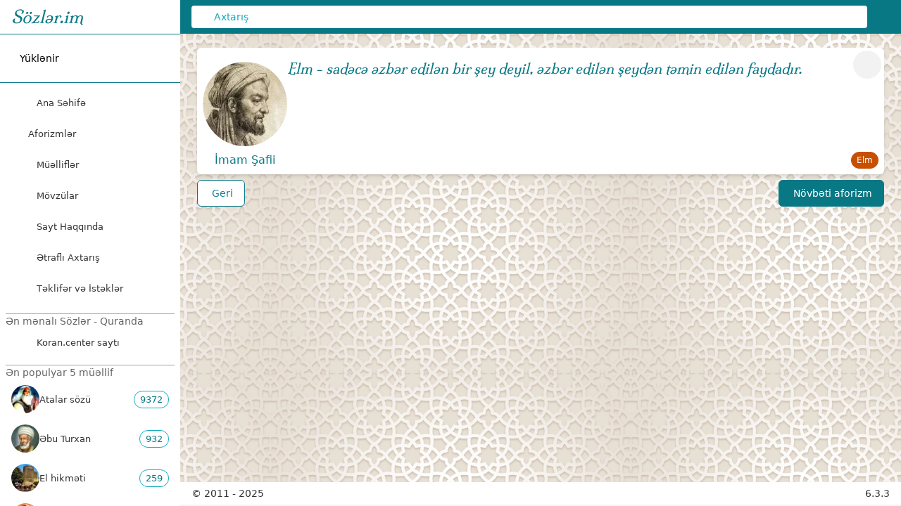

--- FILE ---
content_type: text/html;charset=utf-8
request_url: https://www.sozler.im/q/1HQE9
body_size: 230549
content:
<!DOCTYPE html><html  lang="az"><head><meta charset="utf-8"><meta name="viewport" content="width=device-width, initial-scale=1, maximum-scale=5"><script type="importmap">{"imports":{"#entry":"/_nuxt/DyXjcE5S.js"}}</script><title>Elm - sadəcə əzbər edilən bir şey deyil, əzbər edilən şeydən təmin edilən faydadır. - Sözlər.im</title><style> </style><link rel="stylesheet" href="/_nuxt/entry.CCDZYD54.css" crossorigin><link rel="stylesheet" href="/_nuxt/default.DePoVwr3.css" crossorigin><link rel="stylesheet" href="/_nuxt/Quote.CWGCKAO1.css" crossorigin><style>:where(.i-fa6-brands\:facebook){display:inline-block;width:1em;height:1em;background-color:currentColor;-webkit-mask-image:var(--svg);mask-image:var(--svg);-webkit-mask-repeat:no-repeat;mask-repeat:no-repeat;-webkit-mask-size:100% 100%;mask-size:100% 100%;--svg:url("data:image/svg+xml,%3Csvg xmlns='http://www.w3.org/2000/svg' viewBox='0 0 512 512' width='512' height='512'%3E%3Cpath fill='black' d='M512 256C512 114.6 397.4 0 256 0S0 114.6 0 256c0 120 82.7 220.8 194.2 248.5V334.2h-52.8V256h52.8v-33.7c0-87.1 39.4-127.5 125-127.5c16.2 0 44.2 3.2 55.7 6.4V172c-6-.6-16.5-1-29.6-1c-42 0-58.2 15.9-58.2 57.2V256h83.6l-14.4 78.2H287v175.9C413.8 494.8 512 386.9 512 256'/%3E%3C/svg%3E")}:where(.i-fa6-brands\:twitter){display:inline-block;width:1em;height:1em;background-color:currentColor;-webkit-mask-image:var(--svg);mask-image:var(--svg);-webkit-mask-repeat:no-repeat;mask-repeat:no-repeat;-webkit-mask-size:100% 100%;mask-size:100% 100%;--svg:url("data:image/svg+xml,%3Csvg xmlns='http://www.w3.org/2000/svg' viewBox='0 0 512 512' width='512' height='512'%3E%3Cpath fill='black' d='M459.37 151.716c.325 4.548.325 9.097.325 13.645c0 138.72-105.583 298.558-298.558 298.558c-59.452 0-114.68-17.219-161.137-47.106c8.447.974 16.568 1.299 25.34 1.299c49.055 0 94.213-16.568 130.274-44.832c-46.132-.975-84.792-31.188-98.112-72.772c6.498.974 12.995 1.624 19.818 1.624c9.421 0 18.843-1.3 27.614-3.573c-48.081-9.747-84.143-51.98-84.143-102.985v-1.299c13.969 7.797 30.214 12.67 47.431 13.319c-28.264-18.843-46.781-51.005-46.781-87.391c0-19.492 5.197-37.36 14.294-52.954c51.655 63.675 129.3 105.258 216.365 109.807c-1.624-7.797-2.599-15.918-2.599-24.04c0-57.828 46.782-104.934 104.934-104.934c30.213 0 57.502 12.67 76.67 33.137c23.715-4.548 46.456-13.32 66.599-25.34c-7.798 24.366-24.366 44.833-46.132 57.827c21.117-2.273 41.584-8.122 60.426-16.243c-14.292 20.791-32.161 39.308-52.628 54.253'/%3E%3C/svg%3E")}:where(.i-fa6-solid\:quote-left){display:inline-block;width:0.88em;height:1em;background-color:currentColor;-webkit-mask-image:var(--svg);mask-image:var(--svg);-webkit-mask-repeat:no-repeat;mask-repeat:no-repeat;-webkit-mask-size:100% 100%;mask-size:100% 100%;--svg:url("data:image/svg+xml,%3Csvg xmlns='http://www.w3.org/2000/svg' viewBox='0 0 448 512' width='448' height='512'%3E%3Cpath fill='black' d='M0 216C0 149.7 53.7 96 120 96h8c17.7 0 32 14.3 32 32s-14.3 32-32 32h-8c-30.9 0-56 25.1-56 56v8h64c35.3 0 64 28.7 64 64v64c0 35.3-28.7 64-64 64H64c-35.3 0-64-28.7-64-64zm256 0c0-66.3 53.7-120 120-120h8c17.7 0 32 14.3 32 32s-14.3 32-32 32h-8c-30.9 0-56 25.1-56 56v8h64c35.3 0 64 28.7 64 64v64c0 35.3-28.7 64-64 64h-64c-35.3 0-64-28.7-64-64z'/%3E%3C/svg%3E")}:where(.i-fa6-solid\:spinner){display:inline-block;width:1em;height:1em;background-color:currentColor;-webkit-mask-image:var(--svg);mask-image:var(--svg);-webkit-mask-repeat:no-repeat;mask-repeat:no-repeat;-webkit-mask-size:100% 100%;mask-size:100% 100%;--svg:url("data:image/svg+xml,%3Csvg xmlns='http://www.w3.org/2000/svg' viewBox='0 0 512 512' width='512' height='512'%3E%3Cpath fill='black' d='M304 48a48 48 0 1 0-96 0a48 48 0 1 0 96 0m0 416a48 48 0 1 0-96 0a48 48 0 1 0 96 0M48 304a48 48 0 1 0 0-96a48 48 0 1 0 0 96m464-48a48 48 0 1 0-96 0a48 48 0 1 0 96 0M142.9 437A48 48 0 1 0 75 369.1a48 48 0 1 0 67.9 67.9m0-294.2A48 48 0 1 0 75 75a48 48 0 1 0 67.9 67.9zM369.1 437a48 48 0 1 0 67.9-67.9a48 48 0 1 0-67.9 67.9'/%3E%3C/svg%3E")}:where(.i-fa6-solid\:tags){display:inline-block;width:1em;height:1em;background-color:currentColor;-webkit-mask-image:var(--svg);mask-image:var(--svg);-webkit-mask-repeat:no-repeat;mask-repeat:no-repeat;-webkit-mask-size:100% 100%;mask-size:100% 100%;--svg:url("data:image/svg+xml,%3Csvg xmlns='http://www.w3.org/2000/svg' viewBox='0 0 512 512' width='512' height='512'%3E%3Cpath fill='black' d='m345 39.1l127.8 129.3c52.4 53 52.4 138.2 0 191.2l-112 113.3c-9.3 9.4-24.5 9.5-33.9.2s-9.5-24.5-.2-33.9l111.9-113.3c33.9-34.3 33.9-89.4 0-123.7L310.9 72.9c-9.3-9.4-9.2-24.6.2-33.9s24.6-9.2 33.9.2zM0 229.5V80c0-26.5 21.5-48 48-48h149.5c17 0 33.3 6.7 45.3 18.7l168 168c25 25 25 65.5 0 90.5L277.3 442.7c-25 25-65.5 25-90.5 0l-168-168C6.7 262.7 0 246.5 0 229.5M144 144a32 32 0 1 0-64 0a32 32 0 1 0 64 0'/%3E%3C/svg%3E")}:where(.i-heroicons\:arrow-right){display:inline-block;width:1em;height:1em;background-color:currentColor;-webkit-mask-image:var(--svg);mask-image:var(--svg);-webkit-mask-repeat:no-repeat;mask-repeat:no-repeat;-webkit-mask-size:100% 100%;mask-size:100% 100%;--svg:url("data:image/svg+xml,%3Csvg xmlns='http://www.w3.org/2000/svg' viewBox='0 0 24 24' width='24' height='24'%3E%3Cpath fill='none' stroke='black' stroke-linecap='round' stroke-linejoin='round' stroke-width='1.5' d='M13.5 4.5L21 12m0 0l-7.5 7.5M21 12H3'/%3E%3C/svg%3E")}:where(.i-heroicons\:arrow-uturn-left){display:inline-block;width:1em;height:1em;background-color:currentColor;-webkit-mask-image:var(--svg);mask-image:var(--svg);-webkit-mask-repeat:no-repeat;mask-repeat:no-repeat;-webkit-mask-size:100% 100%;mask-size:100% 100%;--svg:url("data:image/svg+xml,%3Csvg xmlns='http://www.w3.org/2000/svg' viewBox='0 0 24 24' width='24' height='24'%3E%3Cpath fill='none' stroke='black' stroke-linecap='round' stroke-linejoin='round' stroke-width='1.5' d='M9 15L3 9m0 0l6-6M3 9h12a6 6 0 0 1 0 12h-3'/%3E%3C/svg%3E")}:where(.i-heroicons\:bars-3-bottom-left){display:inline-block;width:1em;height:1em;background-color:currentColor;-webkit-mask-image:var(--svg);mask-image:var(--svg);-webkit-mask-repeat:no-repeat;mask-repeat:no-repeat;-webkit-mask-size:100% 100%;mask-size:100% 100%;--svg:url("data:image/svg+xml,%3Csvg xmlns='http://www.w3.org/2000/svg' viewBox='0 0 24 24' width='24' height='24'%3E%3Cpath fill='none' stroke='black' stroke-linecap='round' stroke-linejoin='round' stroke-width='1.5' d='M3.75 6.75h16.5M3.75 12h16.5m-16.5 5.25H12'/%3E%3C/svg%3E")}:where(.i-heroicons\:book-open){display:inline-block;width:1em;height:1em;background-color:currentColor;-webkit-mask-image:var(--svg);mask-image:var(--svg);-webkit-mask-repeat:no-repeat;mask-repeat:no-repeat;-webkit-mask-size:100% 100%;mask-size:100% 100%;--svg:url("data:image/svg+xml,%3Csvg xmlns='http://www.w3.org/2000/svg' viewBox='0 0 24 24' width='24' height='24'%3E%3Cpath fill='none' stroke='black' stroke-linecap='round' stroke-linejoin='round' stroke-width='1.5' d='M12 6.042A8.97 8.97 0 0 0 6 3.75c-1.052 0-2.062.18-3 .512v14.25A9 9 0 0 1 6 18c2.305 0 4.408.867 6 2.292m0-14.25a8.97 8.97 0 0 1 6-2.292c1.052 0 2.062.18 3 .512v14.25A9 9 0 0 0 18 18a8.97 8.97 0 0 0-6 2.292m0-14.25v14.25'/%3E%3C/svg%3E")}:where(.i-heroicons\:chat-bubble-bottom-center-text-solid){display:inline-block;width:1em;height:1em;background-color:currentColor;-webkit-mask-image:var(--svg);mask-image:var(--svg);-webkit-mask-repeat:no-repeat;mask-repeat:no-repeat;-webkit-mask-size:100% 100%;mask-size:100% 100%;--svg:url("data:image/svg+xml,%3Csvg xmlns='http://www.w3.org/2000/svg' viewBox='0 0 24 24' width='24' height='24'%3E%3Cpath fill='black' fill-rule='evenodd' d='M4.848 2.771A49 49 0 0 1 12 2.25c2.43 0 4.817.178 7.152.52c1.978.292 3.348 2.024 3.348 3.97v6.02c0 1.946-1.37 3.678-3.348 3.97a49 49 0 0 1-3.476.383a.39.39 0 0 0-.297.17l-2.755 4.133a.75.75 0 0 1-1.248 0l-2.755-4.132a.39.39 0 0 0-.297-.17a49 49 0 0 1-3.476-.385c-1.978-.29-3.348-2.024-3.348-3.97V6.741c0-1.946 1.37-3.68 3.348-3.97M6.75 8.25a.75.75 0 0 1 .75-.75h9a.75.75 0 0 1 0 1.5h-9a.75.75 0 0 1-.75-.75m.75 2.25a.75.75 0 0 0 0 1.5H12a.75.75 0 0 0 0-1.5z' clip-rule='evenodd'/%3E%3C/svg%3E")}:where(.i-heroicons\:chevron-down-solid){display:inline-block;width:1em;height:1em;background-color:currentColor;-webkit-mask-image:var(--svg);mask-image:var(--svg);-webkit-mask-repeat:no-repeat;mask-repeat:no-repeat;-webkit-mask-size:100% 100%;mask-size:100% 100%;--svg:url("data:image/svg+xml,%3Csvg xmlns='http://www.w3.org/2000/svg' viewBox='0 0 24 24' width='24' height='24'%3E%3Cpath fill='black' fill-rule='evenodd' d='M12.53 16.28a.75.75 0 0 1-1.06 0l-7.5-7.5a.75.75 0 0 1 1.06-1.06L12 14.69l6.97-6.97a.75.75 0 1 1 1.06 1.06z' clip-rule='evenodd'/%3E%3C/svg%3E")}:where(.i-heroicons\:home-solid){display:inline-block;width:1em;height:1em;background-color:currentColor;-webkit-mask-image:var(--svg);mask-image:var(--svg);-webkit-mask-repeat:no-repeat;mask-repeat:no-repeat;-webkit-mask-size:100% 100%;mask-size:100% 100%;--svg:url("data:image/svg+xml,%3Csvg xmlns='http://www.w3.org/2000/svg' viewBox='0 0 24 24' width='24' height='24'%3E%3Cg fill='black'%3E%3Cpath d='M11.47 3.841a.75.75 0 0 1 1.06 0l8.69 8.69a.75.75 0 1 0 1.06-1.061l-8.689-8.69a2.25 2.25 0 0 0-3.182 0l-8.69 8.69a.75.75 0 1 0 1.061 1.06z'/%3E%3Cpath d='m12 5.432l8.159 8.159q.045.044.091.086v6.198c0 1.035-.84 1.875-1.875 1.875H15a.75.75 0 0 1-.75-.75v-4.5a.75.75 0 0 0-.75-.75h-3a.75.75 0 0 0-.75.75V21a.75.75 0 0 1-.75.75H5.625a1.875 1.875 0 0 1-1.875-1.875v-6.198l.091-.086z'/%3E%3C/g%3E%3C/svg%3E")}:where(.i-heroicons\:information-circle-solid){display:inline-block;width:1em;height:1em;background-color:currentColor;-webkit-mask-image:var(--svg);mask-image:var(--svg);-webkit-mask-repeat:no-repeat;mask-repeat:no-repeat;-webkit-mask-size:100% 100%;mask-size:100% 100%;--svg:url("data:image/svg+xml,%3Csvg xmlns='http://www.w3.org/2000/svg' viewBox='0 0 24 24' width='24' height='24'%3E%3Cpath fill='black' fill-rule='evenodd' d='M2.25 12c0-5.385 4.365-9.75 9.75-9.75s9.75 4.365 9.75 9.75s-4.365 9.75-9.75 9.75S2.25 17.385 2.25 12m8.706-1.442c1.146-.573 2.437.463 2.126 1.706l-.709 2.836l.042-.02a.75.75 0 0 1 .67 1.34l-.04.022c-1.147.573-2.438-.463-2.127-1.706l.71-2.836l-.042.02a.75.75 0 1 1-.671-1.34zM12 9a.75.75 0 1 0 0-1.5a.75.75 0 0 0 0 1.5' clip-rule='evenodd'/%3E%3C/svg%3E")}:where(.i-heroicons\:magnifying-glass-solid){display:inline-block;width:1em;height:1em;background-color:currentColor;-webkit-mask-image:var(--svg);mask-image:var(--svg);-webkit-mask-repeat:no-repeat;mask-repeat:no-repeat;-webkit-mask-size:100% 100%;mask-size:100% 100%;--svg:url("data:image/svg+xml,%3Csvg xmlns='http://www.w3.org/2000/svg' viewBox='0 0 24 24' width='24' height='24'%3E%3Cpath fill='black' fill-rule='evenodd' d='M10.5 3.75a6.75 6.75 0 1 0 0 13.5a6.75 6.75 0 0 0 0-13.5M2.25 10.5a8.25 8.25 0 1 1 14.59 5.28l4.69 4.69a.75.75 0 1 1-1.06 1.06l-4.69-4.69A8.25 8.25 0 0 1 2.25 10.5' clip-rule='evenodd'/%3E%3C/svg%3E")}:where(.i-heroicons\:megaphone-solid){display:inline-block;width:1em;height:1em;background-color:currentColor;-webkit-mask-image:var(--svg);mask-image:var(--svg);-webkit-mask-repeat:no-repeat;mask-repeat:no-repeat;-webkit-mask-size:100% 100%;mask-size:100% 100%;--svg:url("data:image/svg+xml,%3Csvg xmlns='http://www.w3.org/2000/svg' viewBox='0 0 24 24' width='24' height='24'%3E%3Cpath fill='black' d='M16.881 4.345A23.1 23.1 0 0 1 8.25 6H7.5a5.25 5.25 0 0 0-.88 10.427a21.6 21.6 0 0 0 1.378 3.94c.464 1.004 1.674 1.32 2.582.796l.657-.379c.88-.508 1.165-1.593.772-2.468a17 17 0 0 1-.628-1.607c1.918.258 3.76.75 5.5 1.446A21.7 21.7 0 0 0 18 11.25c0-2.414-.393-4.735-1.119-6.905m1.379-.605a23.2 23.2 0 0 1 1.24 7.51a23.2 23.2 0 0 1-1.41 7.992a.75.75 0 1 0 1.409.516a24.6 24.6 0 0 0 1.415-6.43a3 3 0 0 0 .836-2.078a3 3 0 0 0-.836-2.078a24.7 24.7 0 0 0-1.415-6.43a.75.75 0 1 0-1.409.516q.089.24.17.483'/%3E%3C/svg%3E")}:where(.i-heroicons\:share-solid){display:inline-block;width:1em;height:1em;background-color:currentColor;-webkit-mask-image:var(--svg);mask-image:var(--svg);-webkit-mask-repeat:no-repeat;mask-repeat:no-repeat;-webkit-mask-size:100% 100%;mask-size:100% 100%;--svg:url("data:image/svg+xml,%3Csvg xmlns='http://www.w3.org/2000/svg' viewBox='0 0 24 24' width='24' height='24'%3E%3Cpath fill='black' fill-rule='evenodd' d='M15.75 4.5a3 3 0 1 1 .825 2.066l-8.421 4.679a3 3 0 0 1 0 1.51l8.421 4.679a3 3 0 1 1-.729 1.31l-8.421-4.678a3 3 0 1 1 0-4.132l8.421-4.679a3 3 0 0 1-.096-.755' clip-rule='evenodd'/%3E%3C/svg%3E")}:where(.i-heroicons\:tag-solid){display:inline-block;width:1em;height:1em;background-color:currentColor;-webkit-mask-image:var(--svg);mask-image:var(--svg);-webkit-mask-repeat:no-repeat;mask-repeat:no-repeat;-webkit-mask-size:100% 100%;mask-size:100% 100%;--svg:url("data:image/svg+xml,%3Csvg xmlns='http://www.w3.org/2000/svg' viewBox='0 0 24 24' width='24' height='24'%3E%3Cpath fill='black' fill-rule='evenodd' d='M5.25 2.25a3 3 0 0 0-3 3v4.318a3 3 0 0 0 .879 2.121l9.58 9.581c.92.92 2.39 1.186 3.548.428a18.85 18.85 0 0 0 5.441-5.44c.758-1.16.492-2.629-.428-3.548l-9.58-9.581a3 3 0 0 0-2.122-.879zM6.375 7.5a1.125 1.125 0 1 0 0-2.25a1.125 1.125 0 0 0 0 2.25' clip-rule='evenodd'/%3E%3C/svg%3E")}:where(.i-heroicons\:user-group-solid){display:inline-block;width:1em;height:1em;background-color:currentColor;-webkit-mask-image:var(--svg);mask-image:var(--svg);-webkit-mask-repeat:no-repeat;mask-repeat:no-repeat;-webkit-mask-size:100% 100%;mask-size:100% 100%;--svg:url("data:image/svg+xml,%3Csvg xmlns='http://www.w3.org/2000/svg' viewBox='0 0 24 24' width='24' height='24'%3E%3Cg fill='black'%3E%3Cpath fill-rule='evenodd' d='M8.25 6.75a3.75 3.75 0 1 1 7.5 0a3.75 3.75 0 0 1-7.5 0m7.5 3a3 3 0 1 1 6 0a3 3 0 0 1-6 0m-13.5 0a3 3 0 1 1 6 0a3 3 0 0 1-6 0m4.06 5.368A6.75 6.75 0 0 1 12 12a6.745 6.745 0 0 1 6.709 7.498a.75.75 0 0 1-.372.568A12.7 12.7 0 0 1 12 21.75a12.7 12.7 0 0 1-6.337-1.684a.75.75 0 0 1-.372-.568a6.8 6.8 0 0 1 1.019-4.38' clip-rule='evenodd'/%3E%3Cpath d='m5.082 14.254l-.036.055a8.3 8.3 0 0 0-1.271 5.08a9.7 9.7 0 0 1-1.765-.44l-.115-.04a.56.56 0 0 1-.373-.487l-.01-.121Q1.5 18.15 1.5 18a3.75 3.75 0 0 1 3.582-3.746m15.144 5.135a8.3 8.3 0 0 0-1.308-5.135a3.75 3.75 0 0 1 3.57 4.047l-.01.121a.56.56 0 0 1-.373.486l-.115.04q-.851.302-1.764.441'/%3E%3C/g%3E%3C/svg%3E")}</style><link href="https://www.googletagmanager.com/gtag/js?id=G-1LSSD98KF6" rel="preload" crossorigin="anonymous" referrerpolicy="no-referrer" fetchpriority="low" as="script"><link rel="preload" as="image" href="https://www.sozler.im/img/bg-light.webp"><link rel="modulepreload" as="script" crossorigin href="/_nuxt/DyXjcE5S.js"><link rel="modulepreload" as="script" crossorigin href="/_nuxt/DNXmXYqy.js"><link rel="modulepreload" as="script" crossorigin href="/_nuxt/CBUHF0Pd.js"><link rel="modulepreload" as="script" crossorigin href="/_nuxt/VHQWvCJo.js"><link rel="modulepreload" as="script" crossorigin href="/_nuxt/MaW66L0O.js"><link rel="modulepreload" as="script" crossorigin href="/_nuxt/DlAUqK2U.js"><link rel="modulepreload" as="script" crossorigin href="/_nuxt/3Tc5IAxU.js"><link rel="modulepreload" as="script" crossorigin href="/_nuxt/uRIIDNNt.js"><link rel="modulepreload" as="script" crossorigin href="/_nuxt/BCyXBbnY.js"><link rel="modulepreload" as="script" crossorigin href="/_nuxt/Bv0FChY2.js"><link rel="modulepreload" as="script" crossorigin href="/_nuxt/PYugwkC7.js"><link rel="modulepreload" as="script" crossorigin href="/_nuxt/CE3MoORj.js"><link rel="modulepreload" as="script" crossorigin href="/_nuxt/BGUIHEO0.js"><link rel="modulepreload" as="script" crossorigin href="/_nuxt/DqYNo9CF.js"><link rel="preload" as="fetch" fetchpriority="low" crossorigin="anonymous" href="/_nuxt/builds/meta/b3633054-8c45-4335-a1fc-0782d2da8050.json"><link rel="prefetch" as="script" crossorigin href="/_nuxt/DJwqZX9b.js"><link rel="prefetch" as="script" crossorigin href="/_nuxt/CwtvwXb3.js"><link rel="prefetch" as="style" crossorigin href="/_nuxt/error-404.B_yeWqOy.css"><link rel="prefetch" as="script" crossorigin href="/_nuxt/QfAvoers.js"><link rel="prefetch" as="style" crossorigin href="/_nuxt/error-500.BTuI89qI.css"><link rel="prefetch" as="script" crossorigin href="/_nuxt/BQruVcaw.js"><link rel="canonical" href="https://www.sozler.im/q/1HQE9/elm-sadece-ezber-edilen-bir-sey-deyil-ezber-edilen-seyden-temin-edilen-faydadir"><link rel="icon" href="/icon.png" type="image/png" sizes="any"><meta name="apple-mobile-web-app-status-bar-style" content="black-translucent"><meta name="theme-color" media="(prefers-color-scheme: light)" content="white"><meta name="theme-color" media="(prefers-color-scheme: dark)" content="#222222"><meta name="robots" content="index, follow, max-image-preview:large, max-snippet:-1, max-video-preview:-1"><meta name="native-u-i" content><meta property="og:host" content="https://www.sozler.im"><meta name="mobile-app-i-o-s" content><meta name="twitter:card" content="summary"><meta name="version" content="6.3.3"><meta name="twitter:site" content="@Sozlerim"><meta property="og:type" content="article"><link rel="manifest" href="/manifest.webmanifest"><meta property="og:title" content="Elm - sadəcə əzbər edilən bir şey deyil, əzbər edilən şeydən təmin edilən faydadır."><meta name="author" content="İmam Şafii"><meta name="twitter:title" content="Elm - sadəcə əzbər edilən bir şey deyil, əzbər edilən şeydən təmin edilən faydadır."><meta name="description" content="İmam Şafii - Sözlər.im"><meta property="og:description" content="İmam Şafii - Sözlər.im"><meta name="twitter:description" content="İmam Şafii - Sözlər.im"><meta property="og:url" content="https://www.sozler.im/q/1HQE9"><meta property="og:image" content="https://storage.googleapis.com/img.sozler.im/original/imam-safii.webp"><meta name="twitter:image" content="https://storage.googleapis.com/img.sozler.im/original/imam-safii.webp"><script type="module" src="/_nuxt/DyXjcE5S.js" crossorigin></script><meta property="og:site_name" content="Mənalı kəlamlar - Ata sözləri - Aforizmlər"><script id="unhead:payload" type="application/json">{"titleTemplate":"%s - Sözlər.im"}</script><script>"use strict";(()=>{const t=window,e=document.documentElement,c=["dark","light"],n=getStorageValue("localStorage","nuxt-color-mode")||"system";let i=n==="system"?u():n;const r=e.getAttribute("data-color-mode-forced");r&&(i=r),l(i),t["__NUXT_COLOR_MODE__"]={preference:n,value:i,getColorScheme:u,addColorScheme:l,removeColorScheme:d};function l(o){const s=""+o+"",a="";e.classList?e.classList.add(s):e.className+=" "+s,a&&e.setAttribute("data-"+a,o)}function d(o){const s=""+o+"",a="";e.classList?e.classList.remove(s):e.className=e.className.replace(new RegExp(s,"g"),""),a&&e.removeAttribute("data-"+a)}function f(o){return t.matchMedia("(prefers-color-scheme"+o+")")}function u(){if(t.matchMedia&&f("").media!=="not all"){for(const o of c)if(f(":"+o).matches)return o}return"light"}})();function getStorageValue(t,e){switch(t){case"localStorage":return window.localStorage.getItem(e);case"sessionStorage":return window.sessionStorage.getItem(e);case"cookie":return getCookie(e);default:return null}}function getCookie(t){const c=("; "+window.document.cookie).split("; "+t+"=");if(c.length===2)return c.pop()?.split(";").shift()}</script></head><body><div id="__nuxt"><div><!----><div class="nuxt-loading-indicator" style="position:fixed;top:0;right:0;left:0;pointer-events:none;width:auto;height:3px;opacity:0;background:repeating-linear-gradient(to right,#00dc82 0%,#34cdfe 50%,#0047e1 100%);background-size:0% auto;transform:scaleX(0%);transform-origin:left;transition:transform 0.1s, height 0.4s, opacity 0.4s;z-index:999999;"></div><div><!----><div class="sidebar md:flex-co hidden md:fixed md:inset-y-0 md:w-64 md:flex"><div class="flex flex-col overflow-y-auto bg-primary"><a href="/" class="sidebarLogo"> Sözlər.im </a><hr class="iconHr"><!--[--><button class="group sidebar-item-link sidebar-item-link__special mx-2 my-3 flex items-center rounded-md p-3 text-sm font-medium"><span class="iconify i-fa6-solid:spinner mr-2 animate-spin text-2xl" aria-hidden="true" style=""></span> Yüklənir </button><!--]--><hr class="iconHr"><div class="mt-2 flex flex-1 flex-col"><nav class="flex-1 px-2 pb-2 space-y-1"><!--[--><div><a href="/" class="listItemLink"><span class="iconify i-heroicons:home-solid unoIcon mr-3" aria-hidden="true" style=""></span> Ana Səhifə</a></div><div><div><div data-headlessui-state><button id="headlessui-disclosure-button-v-0-0" type="button" aria-expanded="false" data-headlessui-state class="listItemLink w-full justify-between"><span class="flex items-center gap-3"><span class="iconify i-heroicons:chat-bubble-bottom-center-text-solid unoIcon" aria-hidden="true" style=""></span> Aforizmlər</span><span class="iconify i-heroicons:chevron-down-solid unoIcon text-secondary transition duration-200 ui-not-open:rotate-0 ui-open:rotate-180 ui-open:transform" aria-hidden="true" style="width:20px;"></span></button><!----></div></div></div><div><a href="/authors" class="listItemLink"><span class="iconify i-heroicons:user-group-solid unoIcon mr-3" aria-hidden="true" style=""></span> Müəlliflər</a></div><div><a href="/tags" class="listItemLink"><span class="iconify i-fa6-solid:tags unoIcon mr-3" aria-hidden="true" style=""></span> Mövzülar</a></div><div><a href="/about" class="listItemLink"><span class="iconify i-heroicons:information-circle-solid unoIcon mr-3" aria-hidden="true" style=""></span> Sayt Haqqında</a></div><div><a href="/search" class="listItemLink"><span class="iconify i-heroicons:magnifying-glass-solid unoIcon mr-3" aria-hidden="true" style=""></span> Ətraflı Axtarış</a></div><!--]--><a href="https://forms.gle/gttjq1RUbkNsF8FP9" target="new" class="listItemLink"><span class="iconify i-heroicons:megaphone-solid unoIcon mr-3" aria-hidden="true" style=""></span><span>Təklifər və İstəklər</span></a></nav></div><div class="top5"><div class="singleTop5"><hr><p class="popularText"> Ən mənalı Sözlər - Quranda </p><a target="_blank" class="" href="https://koran.center/az"><div class="listItemLink"><span class="iconify i-heroicons:book-open bold mr-3 h-6 w-6 light:text-soz-aquaDark" aria-hidden="true" style=""></span> Koran.center saytı </div></a></div><div class="singleTop5"><hr><p class="popularText"> Ən populyar 5 müəllif </p><ul><!--[--><li class="authorAndTopic author"><a href="/authors/atalar-sozu" class="listItemLink"><div class="authorAndTopicAbout"><img src="https://storage.googleapis.com/img.sozler.im/48/atalar-sozu.webp" width="40" height="40" alt="atalar-sozu"><span>Atalar sözü</span></div><div class="quotesAmount authorQuotesAmount">9372</div></a></li><li class="authorAndTopic author"><a href="/authors/ebu-turxan" class="listItemLink"><div class="authorAndTopicAbout"><img src="https://storage.googleapis.com/img.sozler.im/48/ebu-turxan.webp" width="40" height="40" alt="ebu-turxan"><span>Əbu Turxan</span></div><div class="quotesAmount authorQuotesAmount">932</div></a></li><li class="authorAndTopic author"><a href="/authors/el-hikmeti" class="listItemLink"><div class="authorAndTopicAbout"><img src="https://storage.googleapis.com/img.sozler.im/48/el-hikmeti.webp" width="40" height="40" alt="el-hikmeti"><span>El hikməti</span></div><div class="quotesAmount authorQuotesAmount">259</div></a></li><li class="authorAndTopic author"><a href="/authors/nizami-gencevi" class="listItemLink"><div class="authorAndTopicAbout"><img src="https://storage.googleapis.com/img.sozler.im/48/nizami-gencevi.webp" width="40" height="40" alt="nizami-gencevi"><span>Nizami Gəncəvi</span></div><div class="quotesAmount authorQuotesAmount">171</div></a></li><li class="authorAndTopic author"><a href="/authors/iohann-volfqanq-gote" class="listItemLink"><div class="authorAndTopicAbout"><img src="https://storage.googleapis.com/img.sozler.im/48/iohann-volfqanq-gote.webp" width="40" height="40" alt="iohann-volfqanq-gote"><span>İohann Volfqanq Göte</span></div><div class="quotesAmount authorQuotesAmount">143</div></a></li><!--]--></ul></div><div class="singleTop5"><hr><p class="popularText"> Ən çox oxunan 5 mövzu </p><ul><!--[--><li class="topic authorAndTopic"><a href="/tags/dostluq" class="listItemLink"><div class="authorAndTopicAbout"><span class="iconify i-heroicons:tag-solid" aria-hidden="true" style="font-size:1.4rem;color:#c75000;"></span><span>Dostluq</span></div><div class="quotesAmount tagQuotesAmount">295</div></a></li><li class="topic authorAndTopic"><a href="/tags/insan-qusurlari" class="listItemLink"><div class="authorAndTopicAbout"><span class="iconify i-heroicons:tag-solid" aria-hidden="true" style="font-size:1.4rem;color:#c75000;"></span><span>İnsan qüsurları</span></div><div class="quotesAmount tagQuotesAmount">253</div></a></li><li class="topic authorAndTopic"><a href="/tags/mehebbet" class="listItemLink"><div class="authorAndTopicAbout"><span class="iconify i-heroicons:tag-solid" aria-hidden="true" style="font-size:1.4rem;color:#c75000;"></span><span>Məhəbbət</span></div><div class="quotesAmount tagQuotesAmount">226</div></a></li><li class="topic authorAndTopic"><a href="/tags/heyat-olum" class="listItemLink"><div class="authorAndTopicAbout"><span class="iconify i-heroicons:tag-solid" aria-hidden="true" style="font-size:1.4rem;color:#c75000;"></span><span>Həyat-ölüm</span></div><div class="quotesAmount tagQuotesAmount">190</div></a></li><li class="topic authorAndTopic"><a href="/tags/soz" class="listItemLink"><div class="authorAndTopicAbout"><span class="iconify i-heroicons:tag-solid" aria-hidden="true" style="font-size:1.4rem;color:#c75000;"></span><span>Söz</span></div><div class="quotesAmount tagQuotesAmount">162</div></a></li><!--]--></ul></div><div class="singleTop5"><hr><p class="popularText"> Sözlərin əlifba indeksi </p><div class="text-md my-2 flex flex-wrap justify-center text-center text-secondary font-medium md:text-sm"><!--[--><a href="/quotes/a" class=""><span class="cell">A</span></a><a href="/quotes/b" class=""><span class="cell">B</span></a><a href="/quotes/c" class=""><span class="cell">C</span></a><a href="/quotes/ç" class=""><span class="cell">Ç</span></a><a href="/quotes/d" class=""><span class="cell">D</span></a><a href="/quotes/e" class=""><span class="cell">E</span></a><a href="/quotes/ə" class=""><span class="cell">Ə</span></a><a href="/quotes/f" class=""><span class="cell">F</span></a><a href="/quotes/g" class=""><span class="cell">G</span></a><a href="/quotes/ğ" class=""><span class="cell">Ğ</span></a><a href="/quotes/h" class=""><span class="cell">H</span></a><a href="/quotes/x" class=""><span class="cell">X</span></a><a href="/quotes/ı" class=""><span class="cell">I</span></a><a href="/quotes/i" class=""><span class="cell">İ</span></a><a href="/quotes/j" class=""><span class="cell">J</span></a><a href="/quotes/k" class=""><span class="cell">K</span></a><a href="/quotes/q" class=""><span class="cell">Q</span></a><a href="/quotes/l" class=""><span class="cell">L</span></a><a href="/quotes/m" class=""><span class="cell">M</span></a><a href="/quotes/n" class=""><span class="cell">N</span></a><a href="/quotes/o" class=""><span class="cell">O</span></a><a href="/quotes/ö" class=""><span class="cell">Ö</span></a><a href="/quotes/p" class=""><span class="cell">P</span></a><a href="/quotes/r" class=""><span class="cell">R</span></a><a href="/quotes/s" class=""><span class="cell">S</span></a><a href="/quotes/ş" class=""><span class="cell">Ş</span></a><a href="/quotes/t" class=""><span class="cell">T</span></a><a href="/quotes/u" class=""><span class="cell">U</span></a><a href="/quotes/ü" class=""><span class="cell">Ü</span></a><a href="/quotes/v" class=""><span class="cell">V</span></a><a href="/quotes/y" class=""><span class="cell">Y</span></a><a href="/quotes/z" class=""><span class="cell">Z</span></a><!--]--></div></div><!--[--><div class="singleTop5" data-v-93964809><hr data-v-93964809><p class="popularText" data-v-93964809> Saytımızın statistikası </p><ul data-v-93964809><!--[--><!--[--><!----><!--]--><!--[--><!----><!--]--><!--[--><!----><!--]--><!--[--><li class="listItemLink topic statItem" data-v-93964809><div class="authorAndTopicAbout" data-v-93964809><span class="text-xl" data-v-93964809>🎗️</span> <span data-v-93964809>Aforizmlər sayı</span></div><div class="tagStatsAmount quotesAmount" data-v-93964809>36134</div></li><!--]--><!--[--><li class="listItemLink topic statItem" data-v-93964809><div class="authorAndTopicAbout" data-v-93964809><span class="text-xl" data-v-93964809>🎗️</span> <span data-v-93964809>Müəlliflər sayı</span></div><div class="tagStatsAmount quotesAmount" data-v-93964809>924</div></li><!--]--><!--[--><!----><!--]--><!--[--><li class="listItemLink topic statItem" data-v-93964809><div class="authorAndTopicAbout" data-v-93964809><span class="text-xl" data-v-93964809>🎗️</span> <span data-v-93964809>Kateqoriyalar sayı</span></div><div class="tagStatsAmount quotesAmount" data-v-93964809>339</div></li><!--]--><!--[--><!----><!--]--><!--[--><!----><!--]--><!--]--></ul></div><hr data-v-93964809><!--]--></div><div class="pt-5 text-center"><small> Son yenilənib: 20.10.2025</small></div></div></div><div class="flex flex-1 flex-col md:pl-64"><div class="sticky top-0 z-10 flex flex-shrink-0 bg-soz-aquaDark py-2 dark:bg-default-back" style="height:auto;"><div class="hidden grow-1 md:flex"><div class="flex flex-1 justify-between px-4"><div class="flex flex-1 items-center"><form class="w-full flex md:ml-0"><div class="relative w-full"><div class="pointer-events-none absolute inset-y-0 left-0 flex items-center"><span class="iconify i-heroicons:magnifying-glass-solid ml-2 h-5 w-5 textCyan" aria-hidden="true" style=""></span></div><input id="search-field" value="" class="h-full w-full border-transparent rounded border-none py-2 pl-8 pr-3 dark:bg-lightGray dark:bg-normalGray sm:text-sm dark:text-gray-300 focus:outline-none focus:ring-0 placeholder-soz-aquaLight dark:placeholder-gray-500" placeholder="Axtarış" type="search"></div></form></div><div class="ml-2 flex items-center md:ml-6"><button type="button" class="rounded-full px-1 pt-1 text-soz-aquaLighter transition duration-200 dark:text-soz-aqua hover:text-soz-aquaLight dark:hover:text-soz-aquaDark"><span class="sr-only">Toggle Dark/Light mode</span><span></span></button></div></div></div><div class="flex grow-1 md:hidden"><button type="button" aria-label="Menyu" class="border-r border-soz-aquaLight px-4 text-soz-aquaLighter transition duration-300 dark:border-soz-aquaDark dark:text-soz-aqua hover:text-soz-aquaLight focus:outline-none dark:hover:text-soz-aquaDark"><span class="iconify i-heroicons:bars-3-bottom-left h-6 w-6" aria-hidden="true" style=""></span></button><div class="flex flex-1 justify-between px-4"><div class="flex flex-1"><a href="/" class="text-soz-aquaLighter"><p class="text-2xl font-semibold tracking-tight"> Sözlər.im </p></a></div><div class="ml-2 flex items-center md:ml-6"><span class="iconify i-heroicons:magnifying-glass-solid mx-2 h-5 w-5 cursor-pointer text-soz-aquaLighter dark:textCyan" aria-hidden="true" style=""></span><button type="button" class="rounded-full px-1 pt-1 text-soz-aquaLighter transition duration-200 dark:text-soz-aqua hover:text-soz-aquaLight dark:hover:text-soz-aquaDark"><span class="sr-only">Toggle Dark/Light mode</span><span></span></button></div></div></div></div><main class="relative"><div class="mx-auto px-2 py-3 lg:px-6 md:px-4"><!--[--><div><div class="shadow-black-100 relative relative mt-2 rounded-md bg-default-back px-2 py-2 text-soz-aquaDark shadow-md transition duration-200 hover:bg-ternary dark:text-soz-aquaLighter dark:hover:bg-lightGray" style="--v229cca1e:0;" data-v-c5e9f29a><div class="group flex absolute right-1 top-1" data-v-c5e9f29a data-v-cb44b5d7><!----><!--[--><button type="button" data-dial-toggle="speed-dial-menu-horizontal" aria-controls="speed-dial-menu-horizontal" aria-expanded="false" aria-label="Paylaş" class="h-10 w-10 flex items-center justify-center rounded-full bg-lightGray text-gray-700 dark:bg-normalGray hover:bg-normalGray dark:text-white focus:outline-none focus:ring-4 focus:ring-blue-300 dark:hover:bg-gray-600 dark:focus:ring-blue-800" data-v-cb44b5d7><span class="iconify i-heroicons:share-solid group-hover:text-xl" aria-hidden="true" style="font-size:1.2rem;" data-v-cb44b5d7></span></button><!--]--></div><div class="absolute right-2 top-12" data-v-c5e9f29a><span data-v-c5e9f29a></span></div><span class="iconify i-fa6-solid:quote-left absolute bottom-0 right-3 text-8xl opacity-10 -rotate-20" aria-hidden="true" style="font-size:7rem;" data-v-c5e9f29a></span><div class="flex gap-1 sm:gap-4" data-v-c5e9f29a><a href="/authors/imam-safii" class="" data-v-c5e9f29a><img class="mt-3 h-20 min-w-20 w-20 rounded-full object-cover sm:h-30 sm:min-h-30 sm:min-w-30 sm:w-30" src="https://storage.googleapis.com/img.sozler.im/120/imam-safii.webp" width="120" height="120" alt="imam-safii" data-v-c5e9f29a></a><a href="/q/1HQE9/elm-sadece-ezber-edilen-bir-sey-deyil-ezber-edilen-seyden-temin-edilen-faydadir" class="" data-v-c5e9f29a><div class="pr-6 pt-2 text-xl font-milonga font-italic" data-v-c5e9f29a><p>Elm - sadəcə əzbər edilən bir şey deyil, əzbər edilən şeydən təmin edilən faydadır.</p>
</div><!----></a></div><div class="mt-2 w-full flex flex-wrap items-end justify-between gap-2" data-v-c5e9f29a><div class="flex" data-v-c5e9f29a><a href="/authors/imam-safii" class="small-caps min-w-20 text-center text-active sm:min-w-30 lt-sm:text-sm" data-v-c5e9f29a><span data-v-c5e9f29a>İmam Şafii</span></a></div><div class="flex flex-wrap gap-2" data-v-c5e9f29a><!--[--><a href="/tags/elm" class="tagBtn" data-v-c5e9f29a><span class="iconify i-heroicons:tag-solid" aria-hidden="true" style="font-size:0.9rem;"></span><span>Elm</span></a><!--]--></div></div></div><div class="flex justify-between" mt-2><button btn-secondary btn aria-label="Geri qayıt" class="flex items-center space-x-1"><span class="iconify i-heroicons:arrow-uturn-left" aria-hidden="true" style="font-size:1.1rem;"></span><span>Geri</span></button><button btn-primary btn aria-label="Geri qayıt" class="flex items-center space-x-1"><span class="iconify i-heroicons:arrow-right" aria-hidden="true" style="font-size:1.1rem;"></span><span>Növbəti aforizm</span></button></div></div><!--]--><div></div></div><div class="absolute bottom-0 z-10 w-full flex items-center justify-between bg-defaultBack px-4 py-1.5 text-sm" data-v-61a4f708><span class="copyright" data-v-61a4f708>© 2011 - 2025</span><div class="flex items-center gap-2" data-v-61a4f708><!--[--><a href="https://www.facebook.com/www.sozler.im" target="_blank" aria-label="Facebook" data-v-61a4f708><span class="iconify i-fa6-brands:facebook footerIcon i-fa6-brands:facebook text-brands-facebook" aria-hidden="true" style="font-size:1.4rem;" data-v-61a4f708></span></a><a href="https://twitter.com/sozler_im" target="_blank" aria-label="X/Twitter" data-v-61a4f708><span class="iconify i-fa6-brands:twitter footerIcon i-fa6-brands:twitter text-brands-twitter" aria-hidden="true" style="font-size:1.4rem;" data-v-61a4f708></span></a><!--]--><p class="version" data-v-61a4f708>6.3.3</p></div></div></main></div></div></div></div><div id="teleports"></div><script type="application/ld+json" data-nuxt-schema-org="true" data-hid="schema-org-graph">{"@context":"https://schema.org","@graph":[{"@id":"https://www.sozler.im/#website","@type":"WebSite","description":"Azərbaycan dilində olan ən böyük aforizmlər və atalar sözləri kütləsi. İstədiyiniz müdrik sözlərə, mövzulara və müəlliflərə görə axtarış edin","inLanguage":"az","name":"Sözlər.im","url":"https://www.sozler.im/"},{"@id":"https://www.sozler.im/q/1HQE9#webpage","@type":"WebPage","description":"İmam Şafii - Sözlər.im","name":"Elm - sadəcə əzbər edilən bir şey deyil, əzbər edilən şeydən təmin edilən faydadır.","url":"https://www.sozler.im/q/1HQE9","isPartOf":{"@id":"https://www.sozler.im/#website"},"potentialAction":[{"@type":"ReadAction","target":["https://www.sozler.im/q/1HQE9"]}]},{"@id":"https://www.sozler.im/q/1HQE9#/schema/search-action/759a50b","@type":"SearchAction","query-input":{"@type":"PropertyValueSpecification","valueRequired":true,"valueName":"search_term_string"},"target":{"@type":"EntryPoint","urlTemplate":"https://www.sozler.im/search-results?text={search_term_string}"}}]}</script><script type="application/json" data-nuxt-data="nuxt-app" data-ssr="true" id="__NUXT_DATA__">[["ShallowReactive",1],{"data":2,"state":25,"once":40,"_errors":41,"serverRendered":12,"path":43,"pinia":44},["ShallowReactive",3],{"1HQE9":4},{"id":5,"source":6,"author":7,"categories":13,"favoriteCount":19,"favoriteStatus":12,"status":20,"createdDate":21,"lastAmendDate":22,"content":23,"contentURL":24},"1HQE9",null,{"id":8,"text":9,"quoteCount":10,"imageLink":11,"publicStatus":12},"imam-safii","İmam Şafii",14,"imam-safii.webp",true,[14],{"synonyms":15,"id":16,"text":17,"quoteCount":18,"publicStatus":12},[],"elm","Elm",123,0,1,"2020-01-19T10:50:56.204Z","2024-01-25T04:47:47.545Z","Elm - sadəcə əzbər edilən bir şey deyil, əzbər edilən şeydən təmin edilən faydadır.","elm---sadece-ezber-edilen-bir-sey-deyil-ezber-edilen-seyden-temin-edilen-faydadir",["Reactive",26],{"$scolor-mode":27,"$snuxt-seo-utils:routeRules":30,"$ssite-config":31},{"preference":28,"value":28,"unknown":12,"forced":29},"system",false,{"head":-1,"seoMeta":-1},{"_priority":32,"defaultLocale":34,"description":35,"env":36,"logo":37,"name":38,"trailingSlash":29,"url":39},{"name":33,"env":33,"url":19,"logo":33,"description":33,"defaultLocale":33,"trailingSlash":33},-3,"az","Azərbaycan dilində olan ən böyük aforizmlər və atalar sözləri kütləsi. İstədiyiniz müdrik sözlərə, mövzulara və müəlliflərə görə axtarış edin","production","/img/logo.png","Mənalı kəlamlar - Ata sözləri - Aforizmlər","https://www.sozler.im",["Set"],["ShallowReactive",42],{"1HQE9":-1},"/q/1HQE9",{"authors":45,"tags":4348,"sozFbStore":5754},{"authors":46},["ShallowRef",47],[48,55,61,65,69,73,77,81,85,89,93,99,103,111,115,119,126,131,137,145,150,155,162,167,175,183,187,192,199,204,210,216,220,224,229,234,239,244,249,254,260,264,269,275,282,287,294,299,303,308,314,318,323,331,335,339,343,347,351,355,359,363,369,373,379,384,389,393,397,401,408,412,418,425,429,434,440,445,452,457,462,466,471,476,480,484,489,494,499,503,509,513,518,524,528,532,540,545,553,560,564,568,575,581,589,593,597,601,606,610,617,621,627,631,635,640,645,649,657,662,667,672,676,680,684,688,693,698,702,706,711,715,719,723,727,732,737,741,749,753,757,761,765,769,773,777,781,785,792,796,800,804,808,812,816,820,824,830,834,838,846,850,857,865,869,873,877,883,888,892,898,902,906,910,914,918,922,926,931,936,944,948,952,956,963,967,971,975,981,985,989,993,997,1001,1005,1009,1017,1021,1025,1033,1037,1042,1046,1050,1054,1058,1062,1066,1070,1074,1078,1082,1086,1091,1095,1103,1107,1113,1117,1121,1126,1130,1134,1138,1142,1146,1150,1154,1158,1163,1167,1171,1175,1179,1184,1188,1192,1196,1200,1205,1209,1214,1218,1222,1227,1231,1235,1241,1245,1249,1253,1258,1262,1266,1270,1274,1278,1282,1286,1291,1295,1299,1303,1307,1311,1315,1322,1326,1331,1335,1339,1343,1347,1351,1355,1359,1363,1367,1371,1378,1382,1386,1393,1397,1404,1408,1412,1416,1420,1424,1428,1432,1440,1445,1449,1453,1457,1461,1468,1475,1479,1487,1491,1495,1503,1508,1512,1516,1522,1526,1530,1535,1539,1543,1547,1554,1558,1562,1566,1571,1575,1582,1586,1590,1594,1598,1604,1608,1612,1616,1621,1625,1629,1633,1638,1642,1647,1651,1659,1663,1667,1671,1676,1680,1684,1688,1692,1696,1700,1704,1708,1712,1716,1722,1726,1730,1737,1741,1745,1750,1754,1758,1762,1766,1770,1774,1778,1785,1789,1796,1801,1805,1809,1813,1821,1825,1829,1833,1837,1841,1845,1849,1853,1857,1861,1865,1871,1875,1879,1886,1891,1895,1899,1903,1908,1912,1918,1922,1926,1930,1934,1938,1942,1946,1950,1954,1958,1962,1966,1970,1974,1979,1983,1990,1994,2001,2005,2009,2013,2017,2021,2025,2029,2033,2037,2041,2045,2049,2053,2057,2061,2065,2069,2073,2077,2081,2085,2089,2093,2099,2103,2109,2113,2120,2126,2130,2134,2138,2142,2146,2150,2157,2164,2168,2172,2176,2183,2190,2194,2198,2205,2209,2213,2217,2222,2227,2232,2236,2240,2247,2252,2259,2263,2267,2274,2278,2285,2289,2293,2300,2304,2308,2312,2317,2321,2327,2334,2338,2342,2349,2356,2360,2364,2368,2375,2379,2386,2393,2400,2407,2411,2415,2419,2423,2427,2431,2435,2442,2449,2453,2459,2463,2467,2471,2476,2482,2486,2490,2498,2502,2506,2510,2514,2518,2522,2529,2533,2537,2541,2548,2552,2556,2560,2564,2568,2572,2576,2581,2585,2589,2596,2600,2604,2608,2614,2618,2622,2626,2630,2635,2639,2644,2648,2655,2659,2663,2667,2671,2678,2682,2686,2693,2697,2701,2705,2709,2713,2719,2723,2727,2731,2735,2739,2743,2747,2751,2755,2759,2763,2767,2771,2775,2779,2786,2790,2794,2798,2802,2806,2810,2814,2818,2823,2828,2832,2836,2840,2844,2848,2855,2860,2864,2868,2872,2876,2880,2884,2888,2894,2898,2902,2906,2911,2916,2920,2924,2928,2932,2936,2940,2944,2949,2953,2957,2964,2968,2972,2976,2980,2984,2989,2994,2998,3002,3007,3011,3015,3020,3024,3028,3032,3036,3040,3044,3048,3052,3056,3060,3064,3068,3072,3077,3081,3087,3091,3095,3099,3104,3109,3113,3117,3122,3126,3130,3134,3138,3142,3149,3154,3160,3167,3171,3175,3179,3183,3187,3191,3195,3199,3204,3209,3213,3217,3221,3225,3229,3233,3237,3241,3245,3249,3253,3257,3264,3268,3273,3277,3281,3285,3289,3293,3298,3302,3306,3311,3316,3321,3328,3332,3338,3342,3346,3350,3355,3360,3365,3369,3374,3381,3385,3389,3394,3399,3403,3408,3413,3417,3422,3428,3432,3436,3443,3450,3454,3459,3463,3467,3471,3475,3479,3483,3487,3491,3495,3499,3503,3507,3512,3517,3521,3525,3529,3535,3539,3543,3548,3552,3557,3564,3569,3573,3577,3582,3586,3594,3601,3605,3609,3613,3620,3624,3628,3632,3636,3641,3646,3652,3656,3660,3664,3668,3672,3676,3681,3685,3690,3694,3698,3702,3706,3711,3715,3722,3726,3730,3735,3739,3743,3747,3753,3757,3761,3765,3772,3776,3780,3784,3789,3793,3798,3806,3810,3817,3821,3825,3829,3833,3837,3841,3845,3849,3854,3858,3862,3866,3870,3877,3882,3887,3893,3897,3901,3905,3909,3913,3917,3921,3928,3932,3939,3945,3949,3953,3958,3965,3970,3974,3979,3984,3988,3992,3996,4000,4004,4011,4015,4020,4024,4028,4032,4036,4042,4046,4051,4055,4059,4063,4070,4074,4078,4082,4086,4090,4094,4098,4102,4106,4110,4114,4121,4125,4129,4133,4137,4144,4148,4152,4156,4160,4164,4168,4172,4176,4183,4187,4191,4198,4202,4209,4216,4220,4224,4232,4239,4246,4253,4257,4261,4268,4273,4277,4281,4285,4289,4294,4301,4308,4315,4319,4324,4328,4332,4337,4341],{"id":49,"text":50,"imageLink":51,"info":52,"wikiLink":53,"quoteCount":20,"synonyms":54},"aadler","A.Adler","aadler.webp","Alfred Adler - Avstriyalı psixiatr, psixoloq, və fərdi psixologiyanın banisi​","https://az.wikipedia.org/wiki/Alfred_Adler",[],{"id":56,"text":57,"imageLink":58,"info":59,"wikiLink":59,"quoteCount":20,"synonyms":60},"amiyel","A.Amiyel","default.webp","",[],{"id":62,"text":63,"imageLink":58,"info":59,"wikiLink":59,"quoteCount":20,"synonyms":64},"abenn","A.Benn",[],{"id":66,"text":67,"imageLink":58,"info":59,"wikiLink":59,"quoteCount":20,"synonyms":68},"abirs","A.Birs",[],{"id":70,"text":71,"imageLink":58,"info":59,"wikiLink":59,"quoteCount":20,"synonyms":72},"abule","A.Bule",[],{"id":74,"text":75,"imageLink":58,"info":59,"wikiLink":59,"quoteCount":20,"synonyms":76},"akapus","A.Kapus",[],{"id":78,"text":79,"imageLink":58,"info":59,"wikiLink":59,"quoteCount":20,"synonyms":80},"akoyre","A.Koyre",[],{"id":82,"text":83,"imageLink":58,"info":59,"wikiLink":59,"quoteCount":20,"synonyms":84},"alstal","A.L.Stal",[],{"id":86,"text":87,"imageLink":58,"info":59,"wikiLink":59,"quoteCount":20,"synonyms":88},"ntolstoy","A.N.Tolstoy",[],{"id":90,"text":91,"imageLink":58,"info":59,"wikiLink":59,"quoteCount":20,"synonyms":92},"aqraf","A.Qraf",[],{"id":94,"text":95,"imageLink":58,"info":96,"wikiLink":97,"quoteCount":20,"synonyms":98},"asqriboyedov","A.S.Qriboyedov","Aleksandr Sergeyeviç Qriboyedov (1795–1829) — rus yazıçı, şair, diplomat, və \"Ağıldan Kəm\" adlı pyesin müəllifi, Tehran səfirliyində qətlə yetirilmişdir","https://az.wikipedia.org/wiki/Aleksandr_Qriboyedov",[],{"id":100,"text":101,"imageLink":58,"info":59,"wikiLink":59,"quoteCount":20,"synonyms":102},"aserov","A.Serov",[],{"id":104,"text":105,"imageLink":106,"info":107,"wikiLink":108,"quoteCount":109,"synonyms":110},"aigertsen","A.İ.Gertsen","aigertsen.webp","Алекса́ндр Ива́нович Ге́рцен (1812 — 1870) — rus inqilabçışı, publisist, yazıçı, fəlsəfəçi","http://ru.wikipedia.org/wiki/%D0%93%D0%B5%D1%80%D1%86%D0%B5%D0%BD,_%D0%90%D0%BB%D0%B5%D0%BA%D1%81%D0%B0%D0%BD%D0%B4%D1%80_%D0%98%D0%B2%D0%B0%D0%BD%D0%BE%D0%B2%D0%B8%D1%87",4,[],{"id":112,"text":113,"imageLink":58,"info":59,"wikiLink":59,"quoteCount":20,"synonyms":114},"aikuprin","A.İ.Kuprin",[],{"id":116,"text":117,"imageLink":58,"info":59,"wikiLink":59,"quoteCount":20,"synonyms":118},"asveyser","A.Şveyser",[],{"id":120,"text":121,"imageLink":122,"info":123,"wikiLink":124,"quoteCount":109,"synonyms":125},"abay-kunanbayev","Abay Kunanbayev","abay-kunanbayev.webp","Abay Kunanbayev (1845–1904) — Qazax yazıçısı, şairi və mütəfəkkiri​","https://az.wikiquote.org/wiki/Abay_Kunanbayev",[],{"id":127,"text":128,"imageLink":129,"info":6,"wikiLink":6,"quoteCount":20,"synonyms":130},"abba-eban","Abba Eban","abba-eban.webp",[],{"id":132,"text":133,"imageLink":134,"info":6,"wikiLink":6,"quoteCount":135,"synonyms":136},"abbas-sehhet","Abbas Səhhət","abbas-sehhet.webp",8,[],{"id":138,"text":139,"imageLink":140,"info":141,"wikiLink":142,"quoteCount":143,"synonyms":144},"abbasqulu-aga-bakixanov","Abbasqulu ağa Bakıxanov","abbasqulu-aga-bakixanov.webp","Bakıxanov Abbasqulu Mirzə Məhəmməd oğlu, Qüdsi (1794 - 1847) — Azərbaycan şairi, yazıçısı, alimi, mütəfəkkiri və tərcüməçisi","https://az.wikipedia.org/wiki/Abbasqulu_a%C4%9Fa_Bak%C4%B1xanov",10,[],{"id":146,"text":147,"imageLink":148,"info":6,"wikiLink":6,"quoteCount":20,"synonyms":149},"abdolbari-gozal","Abdolbari Gozal","abdolbari-gozal.webp",[],{"id":151,"text":152,"imageLink":153,"info":6,"wikiLink":6,"quoteCount":20,"synonyms":154},"abdul-kalam","Abdul Kalam","abdul-kalam.webp",[],{"id":156,"text":157,"imageLink":158,"info":159,"wikiLink":160,"quoteCount":20,"synonyms":161},"abdulla-saiq","Abdulla Şaiq","abdulla-saiq.webp","Talıbzadə Abdulla Şaiq Mustafa oğlu — klassik Azərbaycan şairi, yazıçısı, publisisti.\u003Cbr> 1881-ci il fevralın 24-də Tiflisdə ruhani ailəsində dünyaya gəlib. 1959-cu ildə Bakıda vəfat etmişdir.","http://az.wikipedia.org/wiki/Abdulla_%C5%9Eaiq",[],{"id":163,"text":164,"imageLink":165,"info":6,"wikiLink":6,"quoteCount":20,"synonyms":166},"abhaz-atalar-sozu","Abhaz atalar sözü","abaza-atalar-sozu.webp",[],{"id":168,"text":169,"imageLink":170,"info":171,"wikiLink":172,"quoteCount":173,"synonyms":174},"abraham-maslou","Abraham Maslou","abraham-maslau.webp","amerikalı psixoloq, Ehtiyaclar iyerarxiyasının müəllifi.","https://az.wikipedia.org/wiki/Abraham_Maslou",3,[],{"id":176,"text":177,"imageLink":178,"info":179,"wikiLink":180,"quoteCount":181,"synonyms":182},"adam-faver","Adam Faver","adam-faver.webp","Adam Faver (1970-), Amerikalı roman yazıçısı.","https://az.wikipedia.org/wiki/Adam_Fawer",12,[],{"id":184,"text":185,"imageLink":58,"info":6,"wikiLink":6,"quoteCount":19,"synonyms":186},"adam-mets","Adam Mets",[],{"id":188,"text":189,"imageLink":190,"info":6,"wikiLink":6,"quoteCount":19,"synonyms":191},"adam-sendler","Adam Sendler","adam-sandler.webp",[],{"id":193,"text":194,"imageLink":195,"info":196,"wikiLink":53,"quoteCount":197,"synonyms":198},"adam-smit","Adam Smit","adam-smit.webp","Adam Smit - Şotland filosofu və iqtisadçısı, \"Millətlərin sərvəti\" əsərinin müəllifi, müasir iqtisad elminin banisi",5,[],{"id":200,"text":201,"imageLink":202,"info":6,"wikiLink":6,"quoteCount":20,"synonyms":203},"adolf-disterveq","Adolf Disterveq","adolf-disterveq.webp",[],{"id":205,"text":206,"imageLink":207,"info":59,"wikiLink":59,"quoteCount":208,"synonyms":209},"adolf-hitler","Adolf Hitler","adolf-hitler.webp",15,[],{"id":211,"text":212,"imageLink":213,"info":59,"wikiLink":59,"quoteCount":214,"synonyms":215},"adrian-dekursel","Adrian Dekursel","adrian-dekursel.webp",2,[],{"id":217,"text":218,"imageLink":58,"info":6,"wikiLink":6,"quoteCount":19,"synonyms":219},"adigey-atalar-sozleri","Adıgey atalar sözləri",[],{"id":221,"text":222,"imageLink":58,"info":59,"wikiLink":59,"quoteCount":20,"synonyms":223},"adigey-atalar-sozu","Adıgey atalar sözü",[],{"id":225,"text":226,"imageLink":227,"info":6,"wikiLink":6,"quoteCount":208,"synonyms":228},"afrika-atalar-sozu","Afrika atalar sözü","afrika-atalar-sozu.webp",[],{"id":230,"text":231,"imageLink":232,"info":59,"wikiLink":59,"quoteCount":109,"synonyms":233},"al-kaponi","Al Kaponi","al-kaponi.webp",[],{"id":235,"text":236,"imageLink":237,"info":6,"wikiLink":6,"quoteCount":20,"synonyms":238},"alan-alda","Alan Alda","alan-alda.webp",[],{"id":240,"text":241,"imageLink":242,"info":6,"wikiLink":6,"quoteCount":20,"synonyms":243},"alan-bennet","Alan Bennet","alan-bennet.webp",[],{"id":245,"text":246,"imageLink":247,"info":6,"wikiLink":6,"quoteCount":20,"synonyms":248},"alan-miln","Alan Miln","alan-miln.webp",[],{"id":250,"text":251,"imageLink":252,"info":6,"wikiLink":6,"quoteCount":20,"synonyms":253},"alan-uilson-uots","Alan Uilson Uots","alan-uilson-uots.webp",[],{"id":255,"text":256,"imageLink":257,"info":59,"wikiLink":59,"quoteCount":258,"synonyms":259},"alber-kamyu","Alber Kamyu","alber-kamyu.webp",81,[],{"id":261,"text":262,"imageLink":58,"info":59,"wikiLink":59,"quoteCount":20,"synonyms":263},"alber-turnye","Alber Turnye",[],{"id":265,"text":266,"imageLink":267,"info":6,"wikiLink":6,"quoteCount":20,"synonyms":268},"albert-ellis","Albert Ellis","albert-ellis.webp",[],{"id":270,"text":271,"imageLink":58,"info":272,"wikiLink":273,"quoteCount":20,"synonyms":274},"albert-emil-brasvogel","Albert Emil Braxvogel","Albert Emil Braxvogel (Albert Emil Brachvogel; 1824—1878) — alman yazıçısı","https://ru.wikipedia.org/wiki/%D0%91%D1%80%D0%B0%D1%85%D1%84%D0%BE%D0%B3%D0%B5%D0%BB%D1%8C,_%D0%90%D0%BB%D1%8C%D0%B1%D0%B5%D1%80%D1%82",[],{"id":276,"text":277,"imageLink":278,"info":279,"wikiLink":59,"quoteCount":280,"synonyms":281},"albert-eynsteyn","Albert Eynşteyn","albert-eynsteyn.webp","Albert Eynşteyn (1879–1955) — məşhur fizikaçı, nisbilik nəzəriyyəsinin yaradıcısı, Nobel mükafatı laureatı.",64,[],{"id":283,"text":284,"imageLink":58,"info":59,"wikiLink":59,"quoteCount":285,"synonyms":286},"albert-payk","Albert Payk",7,[],{"id":288,"text":289,"imageLink":290,"info":291,"wikiLink":53,"quoteCount":292,"synonyms":293},"albert-sveytser","Albert Şveytser","albert-sveytser.webp","Albert Şveytser - Məşhur həkim, filosof, musiqiçi, və Nobel Sülh Mükafatı laureatı​",11,[],{"id":295,"text":296,"imageLink":297,"info":59,"wikiLink":59,"quoteCount":214,"synonyms":298},"aleksandr-bek","Aleksandr Bek","aleksandr-bek.webp",[],{"id":300,"text":301,"imageLink":58,"info":59,"wikiLink":59,"quoteCount":214,"synonyms":302},"aleksandr-bell","Aleksandr Bell",[],{"id":304,"text":305,"imageLink":306,"info":6,"wikiLink":6,"quoteCount":214,"synonyms":307},"aleksandr-blok","Aleksandr Blok","aleksander-blok.webp",[],{"id":309,"text":310,"imageLink":311,"info":59,"wikiLink":59,"quoteCount":312,"synonyms":313},"aleksandr-duma","Aleksandr Düma","aleksandr-duma.webp",20,[],{"id":315,"text":316,"imageLink":58,"info":59,"wikiLink":59,"quoteCount":109,"synonyms":317},"aleksandr-hamilton","Aleksandr Hamilton",[],{"id":319,"text":320,"imageLink":321,"info":59,"wikiLink":59,"quoteCount":208,"synonyms":322},"aleksandr-pop","Aleksandr Pop","aleksandr-pop.webp",[],{"id":324,"text":325,"imageLink":326,"info":327,"wikiLink":328,"quoteCount":329,"synonyms":330},"aleksandr-puskin","Aleksandr Puşkin","aleksandr-puskin.webp","Aleksandr Puşkin - Rus ədəbiyyatının əsas nümayəndəsi və klassik poeziya ustası​","https://az.wikipedia.org/wiki/%C4%B0ndividual_psixologiya",17,[],{"id":332,"text":333,"imageLink":58,"info":59,"wikiLink":59,"quoteCount":214,"synonyms":334},"aleksandr-soljenitsin","Aleksandr Soljenitsın",[],{"id":336,"text":337,"imageLink":58,"info":6,"wikiLink":6,"quoteCount":19,"synonyms":338},"aleksandr-suvorov","Aleksandr Suvorov",[],{"id":340,"text":341,"imageLink":58,"info":59,"wikiLink":59,"quoteCount":135,"synonyms":342},"aleksis-de-tokvil","Aleksis de Tokvil",[],{"id":344,"text":345,"imageLink":58,"info":59,"wikiLink":59,"quoteCount":20,"synonyms":346},"alen-emil-ogust","Alen Emil Ogüst",[],{"id":348,"text":349,"imageLink":58,"info":59,"wikiLink":59,"quoteCount":197,"synonyms":350},"alfons-alle","Alfons Alle",[],{"id":352,"text":353,"imageLink":58,"info":59,"wikiLink":59,"quoteCount":173,"synonyms":354},"alfons-dode","Alfons Dode",[],{"id":356,"text":357,"imageLink":58,"info":59,"wikiLink":59,"quoteCount":214,"synonyms":358},"alfons-karr","Alfons Karr",[],{"id":360,"text":361,"imageLink":58,"info":6,"wikiLink":6,"quoteCount":19,"synonyms":362},"alfons-lamartin","Alfons Lamartin",[],{"id":364,"text":365,"imageLink":58,"info":366,"wikiLink":367,"quoteCount":285,"synonyms":368},"alfons-de-lamartin","Alfons de Lamartin","(1790 — 1869) məşhur fransız şairi və siyasətçi","https://tr.wikipedia.org/wiki/Alphonse_de_Lamartine",[],{"id":370,"text":371,"imageLink":58,"info":59,"wikiLink":59,"quoteCount":20,"synonyms":372},"alfred-austin","Alfred Austin",[],{"id":374,"text":375,"imageLink":376,"info":59,"wikiLink":59,"quoteCount":377,"synonyms":378},"alfred-de-viqni","Alfred De Viqni","alfred-de-viqni.webp",13,[],{"id":380,"text":381,"imageLink":382,"info":59,"wikiLink":59,"quoteCount":181,"synonyms":383},"alfred-hickok","Alfred Hiçkok","alfred-hickok.webp",[],{"id":385,"text":386,"imageLink":387,"info":6,"wikiLink":6,"quoteCount":20,"synonyms":388},"alfred-nobel","Alfred Nobel","alfred-nobel.webp",[],{"id":390,"text":391,"imageLink":58,"info":59,"wikiLink":59,"quoteCount":197,"synonyms":392},"alfred-norz-vaythed","Alfred Norz Vaythed",[],{"id":394,"text":395,"imageLink":58,"info":59,"wikiLink":59,"quoteCount":214,"synonyms":396},"alfred-tennison","Alfred Tennison",[],{"id":398,"text":399,"imageLink":58,"info":59,"wikiLink":59,"quoteCount":214,"synonyms":400},"alfred-de-musse","Alfred de Müsse",[],{"id":402,"text":403,"imageLink":404,"info":405,"wikiLink":406,"quoteCount":135,"synonyms":407},"aliya-izzetbeqovic","Aliya İzzetbeqoviç","aliya-izzetbeqovic.webp","Aliya İzzetbeqoviç (1925 – 2003) — Bosniyalı siyasətçi və Bosniya-Herseqovina Respublikasının ilk prezidenti. Bütün dünyada böyük əks-sədaya səbəb olan \"İslam Manifesti\" və \"Şərq və Qərb arasında İslam\" əsərlərinin müəllifi.","http://az.wikipedia.org/wiki/Aliya_%C4%B0zzetbeqovi%C3%A7",[],{"id":409,"text":410,"imageLink":58,"info":59,"wikiLink":59,"quoteCount":214,"synonyms":411},"alkimdamant","Alkimdamant",[],{"id":413,"text":414,"imageLink":415,"info":59,"wikiLink":59,"quoteCount":416,"synonyms":417},"alman-atalar-sozleri","Alman atalar sözləri","alman-atalar-sozleri.webp",29,[],{"id":419,"text":420,"imageLink":421,"info":422,"wikiLink":423,"quoteCount":20,"synonyms":424},"almas-ildirim","Almas İldırım","almas-ildirim.webp","İldırım Almaszadə (Almas İldırım) (1907, Bakı – 1952, Elazığ, Türkiyə) — Azərbaycannın mühacir şairi. \u003Cbr>\u003Cbr>Vətən həsrəti, qəribliyin hüznü Almas İldırımın demək olar ki, bütün əsərlərinin aparıcı ahəngini təşkil edir. Almas İldırım Türkiyədəki on yeddi illik həyatında jurnal və məcmuələrdə, qəzetlərdə milli şeirlərini nəşr etdirmiş, milliyətçi və istiqlalçı bir şair olaraq tanınmışdır. Yazdığı şeirlər \"Boğulmayan səs\" adı altında çap olunmuşdur. Bundan başqa, \"Azərbaycan mahnıları\" adlı kitabı da var.","http://az.wikipedia.org/wiki/Almas_%C4%B0ld%C4%B1r%C4%B1m",[],{"id":426,"text":427,"imageLink":58,"info":59,"wikiLink":59,"quoteCount":173,"synonyms":428},"alp-arslan","Alp Arslan",[],{"id":430,"text":431,"imageLink":432,"info":6,"wikiLink":6,"quoteCount":20,"synonyms":433},"alparslan-turkes","Alparslan Türkeş","alparslan-turkes.webp",[],{"id":435,"text":436,"imageLink":437,"info":438,"wikiLink":6,"quoteCount":214,"synonyms":439},"amerika-atalar-sozu","Amerika atalar sözü","amerika-atalar-sozu.webp","Amerika atalar sözleri",[],{"id":441,"text":442,"imageLink":443,"info":6,"wikiLink":6,"quoteCount":20,"synonyms":444},"amit-ray","Amit Ray","amit-ray.webp",[],{"id":446,"text":447,"imageLink":448,"info":449,"wikiLink":450,"quoteCount":312,"synonyms":451},"anatol-frans","Anatol Frans","anatol-frans.webp","Jak Anatol Fransua Tibo – (fr. Jacques Anatole François Thibault, 1844- 1924) — fransız yazıçısı və ədəbi tənqidçisi, Ədəbiyyat üzrə Nobel mükafatı laureatı (1921)","https://az.wikipedia.org/wiki/Anatol_Frans",[],{"id":453,"text":454,"imageLink":455,"info":59,"wikiLink":59,"quoteCount":10,"synonyms":456},"andre-jid","Andre Jid","andre-jid.webp",[],{"id":458,"text":459,"imageLink":460,"info":6,"wikiLink":6,"quoteCount":20,"synonyms":461},"andre-mari-senye","Andre Mari Şenye","andre-mari-senye.webp",[],{"id":463,"text":464,"imageLink":58,"info":59,"wikiLink":59,"quoteCount":109,"synonyms":465},"andre-morua","Andre Morua",[],{"id":467,"text":468,"imageLink":469,"info":6,"wikiLink":6,"quoteCount":20,"synonyms":470},"andrea-bocelli","Andrea Boçelli","andrea-bocelli.webp",[],{"id":472,"text":473,"imageLink":474,"info":6,"wikiLink":6,"quoteCount":20,"synonyms":475},"andrey-tarkovski","Andrey Tarkovski","andrey-tarkovski.webp",[],{"id":477,"text":478,"imageLink":58,"info":59,"wikiLink":59,"quoteCount":109,"synonyms":479},"angela-merkel","Angela Merkel",[],{"id":481,"text":482,"imageLink":58,"info":59,"wikiLink":59,"quoteCount":20,"synonyms":483},"anna-de-stal","Anna De Stal",[],{"id":485,"text":486,"imageLink":487,"info":59,"wikiLink":59,"quoteCount":214,"synonyms":488},"anri-barbus","Anri Barbüs","anri-barbus.webp",[],{"id":490,"text":491,"imageLink":492,"info":6,"wikiLink":6,"quoteCount":19,"synonyms":493},"anri-matiss","Anri Matiss","anri-matiss.webp",[],{"id":495,"text":496,"imageLink":497,"info":59,"wikiLink":59,"quoteCount":214,"synonyms":498},"anri-de-monterlan","Anri de Monterlan","anri-de-monterlan.webp",[],{"id":500,"text":501,"imageLink":58,"info":59,"wikiLink":59,"quoteCount":214,"synonyms":502},"antisfen","Antisfen",[],{"id":504,"text":505,"imageLink":506,"info":59,"wikiLink":59,"quoteCount":507,"synonyms":508},"anton-cexov","Anton Çexov","anton-cexov.webp",19,[],{"id":510,"text":511,"imageLink":58,"info":6,"wikiLink":6,"quoteCount":19,"synonyms":512},"antn-p-cev","Antоn P. Çeхоv",[],{"id":514,"text":515,"imageLink":516,"info":59,"wikiLink":59,"quoteCount":377,"synonyms":517},"aqata-kristi","Aqata Kristi","aqata-kristi.webp",[],{"id":519,"text":520,"imageLink":521,"info":59,"wikiLink":59,"quoteCount":522,"synonyms":523},"arif-nihat-asya","Arif Nihat Asya","arif-nihat-asya.webp",9,[],{"id":525,"text":526,"imageLink":58,"info":59,"wikiLink":59,"quoteCount":20,"synonyms":527},"arif-qezvini","Arif Qəzvini",[],{"id":529,"text":530,"imageLink":58,"info":59,"wikiLink":59,"quoteCount":214,"synonyms":531},"aristofan","Aristofan",[],{"id":533,"text":534,"imageLink":535,"info":536,"wikiLink":537,"quoteCount":538,"synonyms":539},"aristotel","Aristotel","aristotel.webp","Aristotel (yunan. Ἀριστοτέλης, b.e.ə.384 - b.e.ə.322) — qədim yunan filosofu. Aristotel fəlsəfə, məntiq, psixologiya, fizika, biologiya, tarix, etika, estetika və siyasət kimi fundamental məsələləri də tədqiq etmişdir.\u003Cbr>\u003Cbr>Aristotel şərq ölkələrində və həmçinin Azərbaycanda Ərəstun adı ilə də tanınır.","http://az.wikipedia.org/wiki/Aristotel",56,[],{"id":541,"text":542,"imageLink":543,"info":6,"wikiLink":6,"quoteCount":214,"synonyms":544},"artur-konan-doyl","Artur Konan Doyl","artur-konan-doyl.webp",[],{"id":546,"text":547,"imageLink":548,"info":549,"wikiLink":550,"quoteCount":551,"synonyms":552},"artur-sopenhauer","Artur Şopenhauer","artur-sopenhauer.webp","Artur Şopenhaur (1788 – 1860) – fəlsəfə tarixində pessimist alim kimi tanınan alman filosof. Bütün fəlsəfəsini dizayn və iradə üzərində qurmuşdur. Onun baxışlarına görə dünya ancaq zəka ilə dərk edilə bilər.","http://az.wikipedia.org/wiki/Artur_%C5%9Eopenhaur",47,[],{"id":554,"text":555,"imageLink":556,"info":557,"wikiLink":558,"quoteCount":197,"synonyms":559},"arximed","Arximed","arximed.webp","Arximed (b.e.ə. 287 – 212) — Antik dövrün məşhur yunan alimi.","http://az.wikipedia.org/wiki/Arximed",[],{"id":561,"text":562,"imageLink":58,"info":59,"wikiLink":59,"quoteCount":20,"synonyms":563},"asef-sas","Asef Sas",[],{"id":565,"text":566,"imageLink":58,"info":59,"wikiLink":59,"quoteCount":20,"synonyms":567},"assiriya-hikmeti","Assiriya hikməti",[],{"id":569,"text":570,"imageLink":571,"info":572,"wikiLink":59,"quoteCount":573,"synonyms":574},"atalar-sozu","Atalar sözü","atalar-sozu.webp","Ata-babalarımız öz həyat təcrübəsini atalar sözləri vasitəsilə gələcək nəsillərə ötürüblər. Atalar sözü müdrik fikir ifadə edir.",9372,[],{"id":576,"text":577,"imageLink":578,"info":59,"wikiLink":59,"quoteCount":579,"synonyms":580},"attila-ilhan","Attila İlhan","attila-ilhan.webp",18,[],{"id":582,"text":583,"imageLink":584,"info":585,"wikiLink":586,"quoteCount":587,"synonyms":588},"avraam-linkoln","Avraam Linkoln","avraam-linkoln.webp","Abraham Lincoln (1809 – 1865) - Amerika Birləşmiş Ştatlarının 16-cı prezidenti.","http://az.wikipedia.org/wiki/Avraam_Linkoln",39,[],{"id":590,"text":591,"imageLink":58,"info":59,"wikiLink":59,"quoteCount":197,"synonyms":592},"avreli-avqustin","Avreli Avqustin",[],{"id":594,"text":595,"imageLink":58,"info":59,"wikiLink":59,"quoteCount":173,"synonyms":596},"ayzek-ezimov","Ayzek Əzimov",[],{"id":598,"text":599,"imageLink":58,"info":59,"wikiLink":59,"quoteCount":20,"synonyms":600},"asvaqosa","Aşvaqoşa",[],{"id":602,"text":603,"imageLink":604,"info":6,"wikiLink":6,"quoteCount":173,"synonyms":605},"asiq-elesger","Aşıq Ələsgər","asiq-elesger.webp",[],{"id":607,"text":608,"imageLink":58,"info":59,"wikiLink":59,"quoteCount":20,"synonyms":609},"bbayramov","B.Bayramov",[],{"id":611,"text":612,"imageLink":613,"info":614,"wikiLink":615,"quoteCount":20,"synonyms":616},"baba-punhan","Baba Pünhan","baba-punhan.webp","Baba Pünhan - Azərbaycan şairi. 1948-ci il noyabr ayının 5-də Bakı şəhərində (Kürdəxanı qəsəbəsi) dünyaya göz açıb. 2004ci ildə vəfat edib.","http://az.wikipedia.org/wiki/Baba_P%C3%BCnhan",[],{"id":618,"text":619,"imageLink":58,"info":59,"wikiLink":59,"quoteCount":109,"synonyms":620},"balasaqunlu-yusif","Balasaqunlu Yusif",[],{"id":622,"text":623,"imageLink":624,"info":59,"wikiLink":59,"quoteCount":625,"synonyms":626},"baltazar-qrasian","Baltazar Qrasian","baltazar-qrasian.webp",28,[],{"id":628,"text":629,"imageLink":58,"info":59,"wikiLink":59,"quoteCount":20,"synonyms":630},"bar-ebrey","Bar-Ebrey",[],{"id":632,"text":633,"imageLink":58,"info":59,"wikiLink":59,"quoteCount":214,"synonyms":634},"barak-obama","Barak Obama",[],{"id":636,"text":637,"imageLink":638,"info":59,"wikiLink":59,"quoteCount":181,"synonyms":639},"baris-manco","Barış Manço","baris-manco.webp",[],{"id":641,"text":642,"imageLink":58,"info":643,"wikiLink":59,"quoteCount":20,"synonyms":644},"bayati","Bayatı","Xalq ədəbiyyatı",[],{"id":646,"text":647,"imageLink":58,"info":59,"wikiLink":59,"quoteCount":20,"synonyms":648},"baslyar","Başlyar",[],{"id":650,"text":651,"imageLink":652,"info":653,"wikiLink":654,"quoteCount":655,"synonyms":656},"bencamin-franklin","Bencamin Franklin","bencamin-franklin.webp","Bencamin Franklin (1706 - 1790) — Amerika Birləşmiş Ştatlarının banilərindən biri, yüksək intellektə sahib olmaqla yazıçı, satirist, siyasi nəzəriyyəçi, siyasətçi, poçtmeyster, alim, ixtiraçı, dövlət xadimi və diplomat kimi məşhurluq qazanmışdır. Elmdə elektrik və optika sahəsindəki tədqiqatları ilə tanınır.","http://az.wikipedia.org/wiki/Bencamin_Franklin",75,[],{"id":658,"text":659,"imageLink":660,"info":59,"wikiLink":59,"quoteCount":10,"synonyms":661},"benedikt-spinoza","Benedikt Spinoza","benedikt-spinoza.webp",[],{"id":663,"text":664,"imageLink":665,"info":59,"wikiLink":59,"quoteCount":181,"synonyms":666},"benito-mussolini","Benito Mussolini","benito-mussolini.webp",[],{"id":668,"text":669,"imageLink":58,"info":59,"wikiLink":59,"quoteCount":670,"synonyms":671},"benjamin-dizraeli","Benjamin Dizraeli",6,[],{"id":673,"text":674,"imageLink":58,"info":59,"wikiLink":59,"quoteCount":20,"synonyms":675},"bernar","Bernar",[],{"id":677,"text":678,"imageLink":58,"info":59,"wikiLink":59,"quoteCount":670,"synonyms":679},"bernar-verber","Bernar Verber",[],{"id":681,"text":682,"imageLink":58,"info":59,"wikiLink":59,"quoteCount":214,"synonyms":683},"berqson","Berqson",[],{"id":685,"text":686,"imageLink":58,"info":59,"wikiLink":59,"quoteCount":20,"synonyms":687},"bertold-averbax","Bertold Averbax",[],{"id":689,"text":690,"imageLink":691,"info":59,"wikiLink":59,"quoteCount":377,"synonyms":692},"bertolt-brext","Bertolt Brext","bertolt-brext.webp",[],{"id":694,"text":695,"imageLink":696,"info":59,"wikiLink":59,"quoteCount":10,"synonyms":697},"bertran-rassel","Bertran Rassel","bertran-rassel.webp",[],{"id":699,"text":700,"imageLink":58,"info":59,"wikiLink":59,"quoteCount":109,"synonyms":701},"beydullah-imzaoglu","Beydullah İmzaoğlu",[],{"id":703,"text":704,"imageLink":58,"info":59,"wikiLink":59,"quoteCount":20,"synonyms":705},"beyli","Beyli",[],{"id":707,"text":708,"imageLink":709,"info":59,"wikiLink":59,"quoteCount":292,"synonyms":710},"bil-geyts","Bil Geyts","bil-geyts.webp",[],{"id":712,"text":713,"imageLink":58,"info":59,"wikiLink":59,"quoteCount":109,"synonyms":714},"bill-klinton","Bill Klinton",[],{"id":716,"text":717,"imageLink":58,"info":59,"wikiLink":59,"quoteCount":20,"synonyms":718},"bion","Bion",[],{"id":720,"text":721,"imageLink":58,"info":59,"wikiLink":59,"quoteCount":20,"synonyms":722},"bistami","Bistami",[],{"id":724,"text":725,"imageLink":58,"info":59,"wikiLink":59,"quoteCount":109,"synonyms":726},"bleyk","Bleyk",[],{"id":728,"text":729,"imageLink":730,"info":59,"wikiLink":59,"quoteCount":507,"synonyms":731},"blez-paskal","Blez Paskal","blez-paskal.webp",[],{"id":733,"text":734,"imageLink":735,"info":59,"wikiLink":59,"quoteCount":208,"synonyms":736},"bob-dilan","Bob Dilan","bob-dilan.webp",[],{"id":738,"text":739,"imageLink":58,"info":59,"wikiLink":59,"quoteCount":214,"synonyms":740},"bob-hop","Bob Hop",[],{"id":742,"text":743,"imageLink":744,"info":745,"wikiLink":746,"quoteCount":747,"synonyms":748},"bob-marli","Bob Marli","bob-marli.webp","Robert Nesta \"Bob\" Marli (1945 - 1981) — Yamaykalı musiqiçi və Rastafari hərəkatının üzvü.","http://az.wikipedia.org/wiki/Bob_Marli",24,[],{"id":750,"text":751,"imageLink":58,"info":59,"wikiLink":59,"quoteCount":197,"synonyms":752},"bolqar-atalar-sozleri","Bolqar atalar sözləri",[],{"id":754,"text":755,"imageLink":58,"info":59,"wikiLink":59,"quoteCount":20,"synonyms":756},"brayan-treysi","Brayan Treysi",[],{"id":758,"text":759,"imageLink":58,"info":59,"wikiLink":59,"quoteCount":214,"synonyms":760},"braziliya-atalar-sozleri","Braziliya atalar sözləri",[],{"id":762,"text":763,"imageLink":58,"info":59,"wikiLink":59,"quoteCount":197,"synonyms":764},"brus-li","Brüs Li",[],{"id":766,"text":767,"imageLink":58,"info":59,"wikiLink":59,"quoteCount":173,"synonyms":768},"buenaventura-durruti","Buenaventura Durruti",[],{"id":770,"text":771,"imageLink":58,"info":59,"wikiLink":59,"quoteCount":20,"synonyms":772},"boyuk-katon","Böyük Katon",[],{"id":774,"text":775,"imageLink":58,"info":59,"wikiLink":59,"quoteCount":109,"synonyms":776},"bulent-arinc","Bülənt Arınç",[],{"id":778,"text":779,"imageLink":58,"info":59,"wikiLink":59,"quoteCount":670,"synonyms":780},"bulent-ecevit","Bülənt Əcəvit",[],{"id":782,"text":783,"imageLink":58,"info":59,"wikiLink":59,"quoteCount":214,"synonyms":784},"behmenyar-el-azerbaycani","Bəhmənyar əl-Azərbaycani",[],{"id":786,"text":787,"imageLink":788,"info":789,"wikiLink":790,"quoteCount":197,"synonyms":791},"bvahabzade","Bəxtiyar Vahabzadə","bvahabzade.webp","Vahabzadə Bəxtiyar Mahmud oğlu (1925 – 2009) — Görkəmli azərbaycanlı şair, dramaturq, ədəbiyyatşünas","https://az.wikipedia.org/wiki/B%C9%99xtiyar_Vahabzad%C9%99",[],{"id":793,"text":794,"imageLink":58,"info":6,"wikiLink":6,"quoteCount":20,"synonyms":795},"beyazid-bestami","Bəyazid Bəstami",[],{"id":797,"text":798,"imageLink":58,"info":59,"wikiLink":59,"quoteCount":20,"synonyms":799},"cdreper","C.Dreper",[],{"id":801,"text":802,"imageLink":58,"info":59,"wikiLink":59,"quoteCount":20,"synonyms":803},"cfuller","C.Fuller",[],{"id":805,"text":806,"imageLink":58,"info":59,"wikiLink":59,"quoteCount":20,"synonyms":807},"ckolenso","C.Kolenso",[],{"id":809,"text":810,"imageLink":58,"info":59,"wikiLink":59,"quoteCount":20,"synonyms":811},"coppenheym","C.Oppenheym",[],{"id":813,"text":814,"imageLink":58,"info":59,"wikiLink":59,"quoteCount":20,"synonyms":815},"cpekk","C.Pekk",[],{"id":817,"text":818,"imageLink":58,"info":59,"wikiLink":59,"quoteCount":20,"synonyms":819},"crobertson","C.Robertson",[],{"id":821,"text":822,"imageLink":58,"info":59,"wikiLink":59,"quoteCount":20,"synonyms":823},"cvatson","C.Vatson",[],{"id":825,"text":826,"imageLink":58,"info":827,"wikiLink":828,"quoteCount":20,"synonyms":829},"cabir-ibn-abdullah","Cabir ibn Abdullah","Şeyx Cabir ibn Abdullah Ənsari (607-697) - Həzrət Məhəmməd peyğəmbərin sahəbəsi, mühəddis","https://az.wikipedia.org/wiki/%C5%9Eeyx_Cabir_%C6%8Fnsari",[],{"id":831,"text":832,"imageLink":58,"info":59,"wikiLink":59,"quoteCount":522,"synonyms":833},"cahid-arf","Cahid Arf",[],{"id":835,"text":836,"imageLink":58,"info":59,"wikiLink":59,"quoteCount":214,"synonyms":837},"cahid-sidqi-taranci","Cahid Sidqi Tarançı",[],{"id":839,"text":840,"imageLink":841,"info":842,"wikiLink":843,"quoteCount":844,"synonyms":845},"camal-sureya","Camal Sürəya","camal-sureya.webp","Cəmalətddin Səbər (1931-2018) türk şairi və yazıçı.","https://az.wikipedia.org/wiki/Camal_S%C3%BCr%C9%99ya",42,[],{"id":847,"text":848,"imageLink":58,"info":59,"wikiLink":59,"quoteCount":214,"synonyms":849},"camal-sakar","Camal Şakar",[],{"id":851,"text":852,"imageLink":853,"info":854,"wikiLink":855,"quoteCount":587,"synonyms":856},"can-dundar","Can Dündar","can-dundar.webp","Can Dündar (1961 -), Türk araştırmacı, gazeteci, televizyoncu ve belgesel yapımcısı.","https://tr.wikipedia.org/wiki/Can_D%C3%BCndar",[],{"id":858,"text":859,"imageLink":860,"info":861,"wikiLink":862,"quoteCount":863,"synonyms":864},"can-yucel","Can Yücəl","can-yucel.webp","Can Yücel (1926 - 1999), modern Türk şair.","http://az.wikipedia.org/wiki/Can_Y%C3%BCc%C9%99l",60,[],{"id":866,"text":867,"imageLink":58,"info":6,"wikiLink":6,"quoteCount":19,"synonyms":868},"cek-london","Cek London",[],{"id":870,"text":871,"imageLink":58,"info":59,"wikiLink":59,"quoteCount":173,"synonyms":872},"ceki-can","Ceki Çan",[],{"id":874,"text":875,"imageLink":58,"info":59,"wikiLink":59,"quoteCount":670,"synonyms":876},"cem-adrian","Cem Adrian",[],{"id":878,"text":879,"imageLink":880,"info":59,"wikiLink":59,"quoteCount":881,"synonyms":882},"cem-yilmaz","Cem Yılmaz","cem-yilmaz.webp",32,[],{"id":884,"text":885,"imageLink":886,"info":6,"wikiLink":6,"quoteCount":20,"synonyms":887},"ceyms-allen","Ceyms Allen","ceyms-allen.webp",[],{"id":889,"text":890,"imageLink":58,"info":59,"wikiLink":59,"quoteCount":109,"synonyms":891},"ceyms-hetfild","Ceyms Hetfild",[],{"id":893,"text":894,"imageLink":895,"info":59,"wikiLink":59,"quoteCount":896,"synonyms":897},"ceyms-uotson","Ceyms Uotson","ceyms-uotson.webp",48,[],{"id":899,"text":900,"imageLink":58,"info":59,"wikiLink":59,"quoteCount":197,"synonyms":901},"cezmi-ersoz","Cezmi Ərsöz",[],{"id":903,"text":904,"imageLink":58,"info":59,"wikiLink":59,"quoteCount":20,"synonyms":905},"con-drayden","Con Drayden",[],{"id":907,"text":908,"imageLink":58,"info":59,"wikiLink":59,"quoteCount":173,"synonyms":909},"con-kennedi","Con Kennedi",[],{"id":911,"text":912,"imageLink":58,"info":59,"wikiLink":59,"quoteCount":197,"synonyms":913},"con-lokk","Con Lokk",[],{"id":915,"text":916,"imageLink":58,"info":59,"wikiLink":59,"quoteCount":20,"synonyms":917},"con-milton","Con Milton",[],{"id":919,"text":920,"imageLink":58,"info":59,"wikiLink":59,"quoteCount":173,"synonyms":921},"con-rokfeller","Con Rokfeller",[],{"id":923,"text":924,"imageLink":58,"info":59,"wikiLink":59,"quoteCount":670,"synonyms":925},"conatan-svift","Conatan Svift",[],{"id":927,"text":928,"imageLink":58,"info":59,"wikiLink":59,"quoteCount":929,"synonyms":930},"coni-bravo","Coni Bravo",26,[],{"id":932,"text":933,"imageLink":934,"info":59,"wikiLink":59,"quoteCount":292,"synonyms":935},"corc-bayron","Corc Bayron","corc-bayron.webp",[],{"id":937,"text":938,"imageLink":939,"info":940,"wikiLink":941,"quoteCount":942,"synonyms":943},"corc-bernard-sou","Corc Bernard Şou","corc-bernard-sou.webp","Corc Bernard Şou (ing. George Bernard Shaw; 1856 — 1950) — irland əsilli tanınmış Böyük Britaniya yazıçısı, dramaturq, Ədəbiyyat üzrə Nobel mükafatı laureatı (1925), ictimai xadim, Uilyam Şekspirdən sonra ingilis teatrının ən məşhur dramaturqu.","http://az.wikipedia.org/wiki/Corc_Bernard_%C5%9Eou",54,[],{"id":945,"text":946,"imageLink":58,"info":59,"wikiLink":59,"quoteCount":197,"synonyms":947},"corc-harrison","Corc Harrison",[],{"id":949,"text":950,"imageLink":58,"info":59,"wikiLink":59,"quoteCount":670,"synonyms":951},"corc-herbert","Corc Herbert",[],{"id":953,"text":954,"imageLink":58,"info":59,"wikiLink":59,"quoteCount":214,"synonyms":955},"corc-karlin","Corc Karlin",[],{"id":957,"text":958,"imageLink":959,"info":960,"wikiLink":961,"quoteCount":135,"synonyms":962},"corc-oruell","Corc Oruell","corc-oruell.webp","Corc Oruell (1903-1950) — İngiltərə yazıçısı. XX əsr İngilis ədəbiyyatının öndə gələn şəxsiyyətlərindən biridir. Əsərlərində yer alan dəqiqlik, zəka, ictimai ədalətsizliyə qarşı maarifləndirmə və totalitarizmə qarşı mübarizəsi onun əsərlərinin əsas xüsusiyyətlərindən biridir.","https://az.wikipedia.org/wiki/Corc_Oruell",[],{"id":964,"text":965,"imageLink":58,"info":59,"wikiLink":59,"quoteCount":214,"synonyms":966},"corc-patton","Corc Patton",[],{"id":968,"text":969,"imageLink":58,"info":59,"wikiLink":59,"quoteCount":214,"synonyms":970},"corc-polya","Corc Polya",[],{"id":972,"text":973,"imageLink":58,"info":59,"wikiLink":59,"quoteCount":173,"synonyms":974},"corc-sevil-qalifaks","Corc Sevil Qalifaks",[],{"id":976,"text":977,"imageLink":978,"info":59,"wikiLink":59,"quoteCount":979,"synonyms":980},"corc-soros","Corc Soros","corc-soros.webp",30,[],{"id":982,"text":983,"imageLink":58,"info":59,"wikiLink":59,"quoteCount":20,"synonyms":984},"corc-uayt-melvil","Corc Uayt Melvil",[],{"id":986,"text":987,"imageLink":58,"info":59,"wikiLink":59,"quoteCount":285,"synonyms":988},"corc-uoker-bus","Corc Uoker Buş",[],{"id":990,"text":991,"imageLink":58,"info":59,"wikiLink":59,"quoteCount":109,"synonyms":992},"corc-vasinqton","Corc Vaşinqton",[],{"id":994,"text":995,"imageLink":58,"info":59,"wikiLink":59,"quoteCount":214,"synonyms":996},"corc-capmen","Corc Çapmen",[],{"id":998,"text":999,"imageLink":58,"info":59,"wikiLink":59,"quoteCount":197,"synonyms":1000},"cordano-bruno","Cordano Bruno",[],{"id":1002,"text":1003,"imageLink":58,"info":59,"wikiLink":59,"quoteCount":20,"synonyms":1004},"covdet-anday","Cövdət Anday",[],{"id":1006,"text":1007,"imageLink":58,"info":59,"wikiLink":59,"quoteCount":109,"synonyms":1008},"covher-dudayev","Cövhər Dudayev",[],{"id":1010,"text":1011,"imageLink":1012,"info":1013,"wikiLink":1014,"quoteCount":1015,"synonyms":1016},"cubran","Cübran","cubran.webp","Cübran Xəlil Cübran (1883-1931)—Livan yazıçısı","http://az.wikipedia.org/wiki/C%C3%BCbran_X%C9%99lil_C%C3%BCbran",58,[],{"id":1018,"text":1019,"imageLink":58,"info":59,"wikiLink":59,"quoteCount":285,"synonyms":1020},"cefer-cabbarli","Cəfər Cabbarlı",[],{"id":1022,"text":1023,"imageLink":58,"info":59,"wikiLink":59,"quoteCount":10,"synonyms":1024},"cefer-sadiq","Cəfər Sadiq",[],{"id":1026,"text":1027,"imageLink":1028,"info":1029,"wikiLink":1030,"quoteCount":1031,"synonyms":1032},"rumi","Cəlaləddin Rumi","rumi.webp","Mövlana Cəlaləddin Rumi (1207-1273) — İslam və təsəvvüf dünyasında tanınmış fars dilli şair, mövləvi yolunun öncülü, vəhdəti-vücud (panteizm) fəlsəfəsinin tanınmış nümayəndəsi.","https://az.wikipedia.org/wiki/M%C3%B6vlana_C%C9%99lal%C9%99ddin_Rumi",49,[],{"id":1034,"text":1035,"imageLink":58,"info":59,"wikiLink":59,"quoteCount":214,"synonyms":1036},"celaleddin-efqani","Cəlaləddin Əfqani",[],{"id":1038,"text":1039,"imageLink":1040,"info":6,"wikiLink":6,"quoteCount":173,"synonyms":1041},"celil-memmedquluzade","Cəlil Məmmədquluzadə","celil-memmedquluzade.webp",[],{"id":1043,"text":1044,"imageLink":58,"info":59,"wikiLink":59,"quoteCount":135,"synonyms":1045},"cemil-meric","Cəmil Meriç",[],{"id":1047,"text":1048,"imageLink":58,"info":59,"wikiLink":59,"quoteCount":214,"synonyms":1049},"cenab-sehabeddin","Cənab Şəhabəddin",[],{"id":1051,"text":1052,"imageLink":58,"info":59,"wikiLink":59,"quoteCount":20,"synonyms":1053},"d-ptitsen","D. Ptitsen",[],{"id":1055,"text":1056,"imageLink":58,"info":59,"wikiLink":59,"quoteCount":20,"synonyms":1057},"dbayron","D.Bayron",[],{"id":1059,"text":1060,"imageLink":58,"info":59,"wikiLink":59,"quoteCount":20,"synonyms":1061},"dfrostalic","D.Frostalic",[],{"id":1063,"text":1064,"imageLink":58,"info":59,"wikiLink":59,"quoteCount":214,"synonyms":1065},"djirarden","D.Jirarden",[],{"id":1067,"text":1068,"imageLink":58,"info":59,"wikiLink":59,"quoteCount":20,"synonyms":1069},"dpekk","D.Pekk",[],{"id":1071,"text":1072,"imageLink":58,"info":59,"wikiLink":59,"quoteCount":20,"synonyms":1073},"di-mendeleyev","D.İ. Mendeleyev",[],{"id":1075,"text":1076,"imageLink":58,"info":59,"wikiLink":59,"quoteCount":197,"synonyms":1077},"daniel-defo","Daniel Defo",[],{"id":1079,"text":1080,"imageLink":58,"info":59,"wikiLink":59,"quoteCount":214,"synonyms":1081},"daniel-vebster","Daniel Vebster",[],{"id":1083,"text":1084,"imageLink":58,"info":59,"wikiLink":59,"quoteCount":173,"synonyms":1085},"danimarka-atalar-sozleri","Danimarka atalar sözləri",[],{"id":1087,"text":1088,"imageLink":1089,"info":59,"wikiLink":59,"quoteCount":143,"synonyms":1090},"dante-aligyeri","Dante Aligyeri","dante-aligyeri.webp",[],{"id":1092,"text":1093,"imageLink":58,"info":59,"wikiLink":59,"quoteCount":20,"synonyms":1094},"delbryuk","Delbryuk",[],{"id":1096,"text":1097,"imageLink":1098,"info":1099,"wikiLink":1100,"quoteCount":1101,"synonyms":1102},"demokrit","Demokrit","demokrit.webp","Demokrit (E.ə. 460 - E.ə. 370) - Qədim Yunan filosofu. Levkippin tələbəsi, Atomistikanın əsasını qoyanlardan biri.","http://az.wikipedia.org/wiki/Demokrit",16,[],{"id":1104,"text":1105,"imageLink":58,"info":59,"wikiLink":59,"quoteCount":214,"synonyms":1106},"demosfen","Demosfen",[],{"id":1108,"text":1109,"imageLink":1110,"info":59,"wikiLink":59,"quoteCount":1111,"synonyms":1112},"deni-didro","Deni Didro","deni-didro.webp",35,[],{"id":1114,"text":1115,"imageLink":58,"info":59,"wikiLink":59,"quoteCount":20,"synonyms":1116},"desmond-tutu","Desmond Tutu",[],{"id":1118,"text":1119,"imageLink":58,"info":59,"wikiLink":59,"quoteCount":109,"synonyms":1120},"devid-boui","Devid Boui",[],{"id":1122,"text":1123,"imageLink":1124,"info":59,"wikiLink":59,"quoteCount":181,"synonyms":1125},"devid-yum","Devid Yum","devid-yum.webp",[],{"id":1127,"text":1128,"imageLink":58,"info":59,"wikiLink":59,"quoteCount":285,"synonyms":1129},"deyl-karnegi","Deyl Karnegi",[],{"id":1131,"text":1132,"imageLink":58,"info":59,"wikiLink":59,"quoteCount":20,"synonyms":1133},"dhammapada","Dhammapada",[],{"id":1135,"text":1136,"imageLink":58,"info":59,"wikiLink":59,"quoteCount":20,"synonyms":1137},"dirak","Dirak",[],{"id":1139,"text":1140,"imageLink":58,"info":59,"wikiLink":59,"quoteCount":20,"synonyms":1141},"disterveq","Disterveq",[],{"id":1143,"text":1144,"imageLink":58,"info":59,"wikiLink":59,"quoteCount":20,"synonyms":1145},"djon-nyumen","Djon Nyumen",[],{"id":1147,"text":1148,"imageLink":58,"info":59,"wikiLink":59,"quoteCount":20,"synonyms":1149},"don-gerold","Don Gerold",[],{"id":1151,"text":1152,"imageLink":58,"info":59,"wikiLink":59,"quoteCount":197,"synonyms":1153},"doris-lessinq","Doris Lessinq",[],{"id":1155,"text":1156,"imageLink":58,"info":59,"wikiLink":59,"quoteCount":20,"synonyms":1157},"drayzer","Drayzer",[],{"id":1159,"text":1160,"imageLink":1161,"info":59,"wikiLink":59,"quoteCount":181,"synonyms":1162},"duqlas-noel-adams","Duqlas Noel Adams","duqlas-noel-adams.webp",[],{"id":1164,"text":1165,"imageLink":58,"info":59,"wikiLink":59,"quoteCount":109,"synonyms":1166},"dursun-qaradas","Dursun Qaradaş",[],{"id":1168,"text":1169,"imageLink":58,"info":59,"wikiLink":59,"quoteCount":19,"synonyms":1170},"ducarma-aksiomu","Duçarma aksiomu",[],{"id":1172,"text":1173,"imageLink":58,"info":59,"wikiLink":59,"quoteCount":20,"synonyms":1174},"duklo","Düklo",[],{"id":1176,"text":1177,"imageLink":58,"info":59,"wikiLink":59,"quoteCount":20,"synonyms":1178},"durinq","Dürinq",[],{"id":1180,"text":1181,"imageLink":1182,"info":59,"wikiLink":59,"quoteCount":143,"synonyms":1183},"dede-qorqud","Dədə Qorqud","dede-qorqud.webp",[],{"id":1185,"text":1186,"imageLink":58,"info":59,"wikiLink":59,"quoteCount":20,"synonyms":1187},"e-hant","E. Hant",[],{"id":1189,"text":1190,"imageLink":58,"info":59,"wikiLink":59,"quoteCount":20,"synonyms":1191},"e-hau","E. Hau",[],{"id":1193,"text":1194,"imageLink":58,"info":59,"wikiLink":59,"quoteCount":20,"synonyms":1195},"ejounz","E.Jounz",[],{"id":1197,"text":1198,"imageLink":58,"info":59,"wikiLink":59,"quoteCount":20,"synonyms":1199},"elevi","E.Levi",[],{"id":1201,"text":1202,"imageLink":1203,"info":59,"wikiLink":59,"quoteCount":181,"synonyms":1204},"ece-ayhan","Ece Ayhan","ece-ayhan.webp",[],{"id":1206,"text":1207,"imageLink":58,"info":59,"wikiLink":59,"quoteCount":109,"synonyms":1208},"edip-cansever","Edip Cansevər",[],{"id":1210,"text":1211,"imageLink":1212,"info":59,"wikiLink":59,"quoteCount":143,"synonyms":1213},"edit-piaf","Edit Piaf","edit-piaf.webp",[],{"id":1215,"text":1216,"imageLink":58,"info":59,"wikiLink":59,"quoteCount":20,"synonyms":1217},"edm-pyer-bosen","Edm-Pyer Boşen",[],{"id":1219,"text":1220,"imageLink":58,"info":59,"wikiLink":59,"quoteCount":173,"synonyms":1221},"edmund-bark","Edmund Bark",[],{"id":1223,"text":1224,"imageLink":1225,"info":59,"wikiLink":59,"quoteCount":329,"synonyms":1226},"edqar-allan-po","Edqar Allan Po","edqar-allan-po.webp",[],{"id":1228,"text":1229,"imageLink":58,"info":59,"wikiLink":59,"quoteCount":214,"synonyms":1230},"edvard-albi","Edvard Albi",[],{"id":1232,"text":1233,"imageLink":58,"info":59,"wikiLink":59,"quoteCount":173,"synonyms":1234},"ejen-delakrua","Ejen Delakrua",[],{"id":1236,"text":1237,"imageLink":1238,"info":59,"wikiLink":59,"quoteCount":1239,"synonyms":1240},"el-hikmeti","El hikməti","el-hikmeti.webp",259,[],{"id":1242,"text":1243,"imageLink":58,"info":59,"wikiLink":59,"quoteCount":214,"synonyms":1244},"elbert-habbard","Elbert Habbard",[],{"id":1246,"text":1247,"imageLink":58,"info":59,"wikiLink":59,"quoteCount":670,"synonyms":1248},"eleonora-ruzvelt","Eleonora Ruzvelt",[],{"id":1250,"text":1251,"imageLink":58,"info":59,"wikiLink":59,"quoteCount":135,"synonyms":1252},"elman-hebib","Elman Həbib",[],{"id":1254,"text":1255,"imageLink":1256,"info":59,"wikiLink":59,"quoteCount":10,"synonyms":1257},"emerson","Emerson","emerson.webp",[],{"id":1259,"text":1260,"imageLink":58,"info":59,"wikiLink":59,"quoteCount":173,"synonyms":1261},"emi-li","Emi Li",[],{"id":1263,"text":1264,"imageLink":58,"info":59,"wikiLink":59,"quoteCount":173,"synonyms":1265},"emi-vaynhauz","Emi Vaynhauz",[],{"id":1267,"text":1268,"imageLink":58,"info":6,"wikiLink":6,"quoteCount":19,"synonyms":1269},"emil-krotkiy","Emil Krotkiy",[],{"id":1271,"text":1272,"imageLink":58,"info":59,"wikiLink":59,"quoteCount":197,"synonyms":1273},"emil-zolya","Emil Zolya",[],{"id":1275,"text":1276,"imageLink":58,"info":59,"wikiLink":59,"quoteCount":197,"synonyms":1277},"emil-coran","Emil Çoran",[],{"id":1279,"text":1280,"imageLink":58,"info":59,"wikiLink":59,"quoteCount":214,"synonyms":1281},"emiliano-zapata","Emiliano Zapata",[],{"id":1283,"text":1284,"imageLink":58,"info":59,"wikiLink":59,"quoteCount":197,"synonyms":1285},"epiktet","Epiktet",[],{"id":1287,"text":1288,"imageLink":1289,"info":59,"wikiLink":59,"quoteCount":181,"synonyms":1290},"epikur","Epikür","epikur.webp",[],{"id":1292,"text":1293,"imageLink":58,"info":59,"wikiLink":59,"quoteCount":1101,"synonyms":1294},"ergun-guler","Ergün Gülər",[],{"id":1296,"text":1297,"imageLink":58,"info":59,"wikiLink":59,"quoteCount":285,"synonyms":1298},"erix-fromm","Erix Fromm",[],{"id":1300,"text":1301,"imageLink":58,"info":59,"wikiLink":59,"quoteCount":173,"synonyms":1302},"erix-mariya-remark","Erix Mariya Remark",[],{"id":1304,"text":1305,"imageLink":58,"info":59,"wikiLink":59,"quoteCount":20,"synonyms":1306},"erix-osterfeld","Erix Osterfeld",[],{"id":1308,"text":1309,"imageLink":58,"info":59,"wikiLink":59,"quoteCount":214,"synonyms":1310},"ernest-heminquey","Ernest Heminquey",[],{"id":1312,"text":1313,"imageLink":58,"info":59,"wikiLink":59,"quoteCount":197,"synonyms":1314},"ernest-renan","Ernest Renan",[],{"id":1316,"text":1317,"imageLink":1318,"info":1319,"wikiLink":1320,"quoteCount":579,"synonyms":1321},"che-guevara","Ernesto Çe Gevara","che-guevara.webp","Ernesto Gevara Çe\" (isp. Ernesto Che Guevara; 1928 – 1967) — Argentinalı marksist-inqilabçı və siyasətçi.","https://az.wikipedia.org/wiki/Ernesto_%C3%87e_Gevara",[],{"id":1323,"text":1324,"imageLink":58,"info":6,"wikiLink":6,"quoteCount":20,"synonyms":1325},"ernst-hekkel","Ernst Hekkel",[],{"id":1327,"text":1328,"imageLink":1329,"info":59,"wikiLink":59,"quoteCount":10,"synonyms":1330},"esxil","Esxil","esxil.webp",[],{"id":1332,"text":1333,"imageLink":58,"info":59,"wikiLink":59,"quoteCount":197,"synonyms":1334},"evripid","Evripid",[],{"id":1336,"text":1337,"imageLink":58,"info":59,"wikiLink":59,"quoteCount":20,"synonyms":1338},"eynelquzat-miyaneci","Eynəlqüzat Miyanəci",[],{"id":1340,"text":1341,"imageLink":58,"info":59,"wikiLink":59,"quoteCount":197,"synonyms":1342},"ezop","Ezop",[],{"id":1344,"text":1345,"imageLink":58,"info":59,"wikiLink":59,"quoteCount":20,"synonyms":1346},"f-ranevskaya","F. Ranevskaya",[],{"id":1348,"text":1349,"imageLink":58,"info":59,"wikiLink":59,"quoteCount":20,"synonyms":1350},"faraqo","F.Araqo",[],{"id":1352,"text":1353,"imageLink":58,"info":59,"wikiLink":59,"quoteCount":20,"synonyms":1354},"fjerfo","F.Jerfo",[],{"id":1356,"text":1357,"imageLink":58,"info":6,"wikiLink":6,"quoteCount":19,"synonyms":1358},"faina-ranevskaya","Faina Ranevskaya",[],{"id":1360,"text":1361,"imageLink":58,"info":59,"wikiLink":59,"quoteCount":20,"synonyms":1362},"fales","Fales",[],{"id":1364,"text":1365,"imageLink":58,"info":59,"wikiLink":59,"quoteCount":20,"synonyms":1366},"faradey","Faradey",[],{"id":1368,"text":1369,"imageLink":58,"info":6,"wikiLink":6,"quoteCount":20,"synonyms":1370},"fars-atalar-sozu","Fars atalar sözü",[],{"id":1372,"text":1373,"imageLink":1374,"info":1375,"wikiLink":1376,"quoteCount":135,"synonyms":1377},"fatime","Fatimə Zəhra","fatime.webp","Fatimə Zəhra — Mühəmməd Peyğəmbərin ilk xanımı Xədicədən olan qızı, onun əmisi oğlu və ən yaxın köməkçisi Əli ibn Əbu Talibin həyat yoldaşı, onun oğlan nəvələri olan Həsən və Hüseynin anası. Müsəlmanlar Fatimənin xatirəsini əziz tuturlar.","http://az.wikipedia.org/wiki/Fatim%C9%99",[],{"id":1379,"text":1380,"imageLink":58,"info":59,"wikiLink":59,"quoteCount":173,"synonyms":1381},"feyxtvanqer","Feyxtvanqer",[],{"id":1383,"text":1384,"imageLink":58,"info":59,"wikiLink":59,"quoteCount":20,"synonyms":1385},"fikret-qoca","Fikrət Qoca",[],{"id":1387,"text":1388,"imageLink":1389,"info":1390,"wikiLink":1391,"quoteCount":20,"synonyms":1392},"sidney","Filip Sidney","sidney.webp","Ingilis şairi","https://en.wikipedia.org/wiki/Philip_Sidney",[],{"id":1394,"text":1395,"imageLink":58,"info":59,"wikiLink":59,"quoteCount":20,"synonyms":1396},"filipin-atalar-sozu","Filipin atalar sözü",[],{"id":1398,"text":1399,"imageLink":1400,"info":1401,"wikiLink":1402,"quoteCount":20,"synonyms":1403},"firidun-bey-kocerli","Firidun bəy Köçərli","firidun-bey-kocerli.webp","Firidun bəy Köçərli (1863-1920) — görkəmli Azərbaycan maarifçisi, pedaqoq, metodist, ədəbiyyatşünas, publisist.","http://az.wikipedia.org/wiki/Firidun_b%C9%99y_K%C3%B6%C3%A7%C9%99rli",[],{"id":1405,"text":1406,"imageLink":58,"info":59,"wikiLink":59,"quoteCount":173,"synonyms":1407},"flober","Flober",[],{"id":1409,"text":1410,"imageLink":58,"info":59,"wikiLink":59,"quoteCount":173,"synonyms":1411},"florens-naytinqeyl","Florens Naytinqeyl",[],{"id":1413,"text":1414,"imageLink":58,"info":59,"wikiLink":59,"quoteCount":20,"synonyms":1415},"folklor","Folklor",[],{"id":1417,"text":1418,"imageLink":58,"info":59,"wikiLink":59,"quoteCount":20,"synonyms":1419},"foma-akvinski","Foma Akvinski",[],{"id":1421,"text":1422,"imageLink":58,"info":59,"wikiLink":59,"quoteCount":20,"synonyms":1423},"fontenel","Fontenel",[],{"id":1425,"text":1426,"imageLink":58,"info":59,"wikiLink":59,"quoteCount":670,"synonyms":1427},"frans-kafka","Frans Kafka",[],{"id":1429,"text":1430,"imageLink":58,"info":59,"wikiLink":59,"quoteCount":214,"synonyms":1431},"fransua-fenelon","Fransua Fenelon",[],{"id":1433,"text":1434,"imageLink":1435,"info":1436,"wikiLink":1437,"quoteCount":1438,"synonyms":1439},"fransua-de-larosfuko","Fransua de Laroşfuko","fransua-de-larosfuko.webp","(fr. François VI, duc de La Rochefoucauld, 1613 - 1680) — Fransa yazıçısı və əxlaq vaizi. Özünün \"Əxlaq qaydaları\" (Maximes) əsəri ilə tanınır. Qədim zadəgan ailəsində doğulub. Gəncliyində orduda xidmət edib. Sent-Antuan döyüşündə yaralanıb.","http://az.wikipedia.org/wiki/Fransua_de_Laro%C5%9Ffuko",68,[],{"id":1441,"text":1442,"imageLink":1443,"info":59,"wikiLink":59,"quoteCount":747,"synonyms":1444},"fransiz-atalar-sozleri","Fransız atalar sözləri","fransiz-atalar-sozleri.webp",[],{"id":1446,"text":1447,"imageLink":58,"info":59,"wikiLink":59,"quoteCount":214,"synonyms":1448},"fred-allen","Fred Allen",[],{"id":1450,"text":1451,"imageLink":58,"info":59,"wikiLink":59,"quoteCount":522,"synonyms":1452},"freddi-merkyuri","Freddi Merkyuri",[],{"id":1454,"text":1455,"imageLink":58,"info":59,"wikiLink":59,"quoteCount":214,"synonyms":1456},"frenk-sinatra","Frenk Sinatra",[],{"id":1458,"text":1459,"imageLink":58,"info":59,"wikiLink":59,"quoteCount":670,"synonyms":1460},"frenk-zappa","Frenk Zappa",[],{"id":1462,"text":1463,"imageLink":1464,"info":1465,"wikiLink":1466,"quoteCount":579,"synonyms":1467},"frensis-bekon","Frensis Bekon","frensis-bekon.webp","İngilis filosofu, tarixçisi, siyasi xadimi və yazıçısı, empirizmin banisi","http://az.wikipedia.org/wiki/Frensis_Bekon",[],{"id":1469,"text":1470,"imageLink":1471,"info":1472,"wikiLink":1473,"quoteCount":670,"synonyms":1474},"fridrix-engels","Fridrix Engels","fridrix-engels.webp","Fridrix Engels (alm. Friedrich Engels, 1820 - 1895) — fransız əsilli XIX əsr alman filosofu, sahibkarı, marksizmin yaradıcılarından biri, Karl Marksın yaxın dostu, köməkçisi və bir çox əsərlərinin həmmüləlifi.","https://az.wikipedia.org/wiki/Fridrix_Engels",[],{"id":1476,"text":1477,"imageLink":58,"info":59,"wikiLink":59,"quoteCount":214,"synonyms":1478},"fridrix-herzberq","Fridrix Herzberq",[],{"id":1480,"text":1481,"imageLink":1482,"info":1483,"wikiLink":1484,"quoteCount":1485,"synonyms":1486},"fridrix-nitsse","Fridrix Nitsşe","fridrix-nitsse.webp","Fridrix Vilhelm Nitsşe (Friedrich Nietzsche) alman filosofu və klassik filoloq.","http://az.wikipedia.org/wiki/Fridrix_Nits%C5%9Fe",72,[],{"id":1488,"text":1489,"imageLink":58,"info":59,"wikiLink":59,"quoteCount":522,"synonyms":1490},"fridrix-siller","Fridrix Şiller",[],{"id":1492,"text":1493,"imageLink":58,"info":59,"wikiLink":59,"quoteCount":214,"synonyms":1494},"fukidid","Fukidid",[],{"id":1496,"text":1497,"imageLink":1498,"info":1499,"wikiLink":1500,"quoteCount":1501,"synonyms":1502},"fyodor-dostoyevski","Fyodor Dostoyevski","fyodor-dostoyevski.webp","Fyodor Mixayloviç Dostoyevski (1821 – 1881) — rus yazıçı, dünya ədəbiyyatının ən böyük yazıçılarından biri.","http://az.wikipedia.org/wiki/Dostoyevski",70,[],{"id":1504,"text":1505,"imageLink":1506,"info":6,"wikiLink":6,"quoteCount":197,"synonyms":1507},"fuzuli","Füzuli","fuzuli.webp",[],{"id":1509,"text":1510,"imageLink":58,"info":59,"wikiLink":59,"quoteCount":214,"synonyms":1511},"ferideddin-ettar","Fəridəddin Əttar",[],{"id":1513,"text":1514,"imageLink":58,"info":59,"wikiLink":59,"quoteCount":109,"synonyms":1515},"fetullah-gulen","Fətullah Gülən",[],{"id":1517,"text":1518,"imageLink":1519,"info":59,"wikiLink":59,"quoteCount":1520,"synonyms":1521},"georq-vilhelm-fridrix-hegel","Georq Vilhelm Fridrix Hegel","georq-vilhelm-fridrix-hegel.webp",45,[],{"id":1523,"text":1524,"imageLink":58,"info":59,"wikiLink":59,"quoteCount":20,"synonyms":1525},"gerbert-quver","Gerbert Quver",[],{"id":1527,"text":1528,"imageLink":58,"info":59,"wikiLink":59,"quoteCount":214,"synonyms":1529},"godfrey-hardi","Godfrey Hardi",[],{"id":1531,"text":1532,"imageLink":1533,"info":6,"wikiLink":6,"quoteCount":20,"synonyms":1534},"gurcu-atalar-sozleri","Gürcü atalar sözləri","gurcu-atalar-sozleri.webp",[],{"id":1536,"text":1537,"imageLink":58,"info":59,"wikiLink":59,"quoteCount":20,"synonyms":1538},"hholley","H.Holley",[],{"id":1540,"text":1541,"imageLink":58,"info":59,"wikiLink":59,"quoteCount":20,"synonyms":1542},"hsou","H.Şou",[],{"id":1544,"text":1545,"imageLink":58,"info":59,"wikiLink":59,"quoteCount":20,"synonyms":1546},"haci-bektas-veli","Hacı Bəktaş Vəli",[],{"id":1548,"text":1549,"imageLink":1550,"info":1551,"wikiLink":1552,"quoteCount":214,"synonyms":1553},"haci-zeynalabdin-tagiyev","Hacı Zeynalabdin Tağıyev","haci-zeynalabdin-tagiyev.webp","Hacı Zeynalabdin Tağıyev — məşhur azərbaycanlı milyonçu, mеsenat, Rusiya İmperiyasının Həqiqi dövlət müşaviri, müsəlman Şərqində ilk qızlar məktəbinin (Tağıyevin qızlar məktəbi) yaradıcısı.\u003Cbr>\u003Cbr>Hacı Zeynalabdin Tağıyev 1838-cü ildə Bakıda kasıb başmaqçı ailəsində anadan olmuşdur, 1924-cü il sentyabırın 1-də vəfat etmişdir.","http://az.wikipedia.org/wiki/Hac%C4%B1_Zeynalabdin_Ta%C4%9F%C4%B1yev",[],{"id":1555,"text":1556,"imageLink":58,"info":59,"wikiLink":59,"quoteCount":20,"synonyms":1557},"hafiz-xarezmi","Hafiz Xarəzmi",[],{"id":1559,"text":1560,"imageLink":58,"info":59,"wikiLink":59,"quoteCount":173,"synonyms":1561},"hans-kristian-andersen","Hans Kristian Andersen",[],{"id":1563,"text":1564,"imageLink":58,"info":59,"wikiLink":59,"quoteCount":197,"synonyms":1565},"harri-trumen","Harri Trumen",[],{"id":1567,"text":1568,"imageLink":1569,"info":59,"wikiLink":59,"quoteCount":143,"synonyms":1570},"haruki-murakami","Haruki Murakami","haruki-murakami.webp",[],{"id":1572,"text":1573,"imageLink":58,"info":59,"wikiLink":59,"quoteCount":109,"synonyms":1574},"haydegger","Haydegger",[],{"id":1576,"text":1577,"imageLink":1578,"info":1579,"wikiLink":1580,"quoteCount":20,"synonyms":1581},"helderlin","Helderlin","helderlin.webp","Johann Christian Friedrich Hölderlin (1770 - 1843) Alman lirik şairi.","https://tr.wikipedia.org/wiki/Friedrich_H%C3%B6lderlin",[],{"id":1583,"text":1584,"imageLink":58,"info":59,"wikiLink":59,"quoteCount":109,"synonyms":1585},"helen-keller","Helen Keller",[],{"id":1587,"text":1588,"imageLink":58,"info":59,"wikiLink":59,"quoteCount":522,"synonyms":1589},"helvetsi","Helvetsi",[],{"id":1591,"text":1592,"imageLink":58,"info":59,"wikiLink":59,"quoteCount":20,"synonyms":1593},"henri-biqer","Henri Biqer",[],{"id":1595,"text":1596,"imageLink":58,"info":59,"wikiLink":59,"quoteCount":20,"synonyms":1597},"henri-ceyms","Henri Ceyms",[],{"id":1599,"text":1600,"imageLink":58,"info":1601,"wikiLink":1602,"quoteCount":173,"synonyms":1603},"fildinq","Henri Fildinq","(1707-1754) ingilis yazıçısı","https://az.wikipedia.org/wiki/Henri_Fildinq",[],{"id":1605,"text":1606,"imageLink":58,"info":59,"wikiLink":59,"quoteCount":522,"synonyms":1607},"henri-ford","Henri Ford",[],{"id":1609,"text":1610,"imageLink":58,"info":59,"wikiLink":59,"quoteCount":173,"synonyms":1611},"henri-kissincer","Henri Kissincer",[],{"id":1613,"text":1614,"imageLink":58,"info":59,"wikiLink":59,"quoteCount":173,"synonyms":1615},"henri-miller","Henri Miller",[],{"id":1617,"text":1618,"imageLink":1619,"info":59,"wikiLink":59,"quoteCount":522,"synonyms":1620},"henri-toro","Henri Toro","henri-toro.webp",[],{"id":1622,"text":1623,"imageLink":58,"info":59,"wikiLink":59,"quoteCount":214,"synonyms":1624},"henri-fridrix-amyel","Henri-Fridrix Amyel",[],{"id":1626,"text":1627,"imageLink":58,"info":59,"wikiLink":59,"quoteCount":173,"synonyms":1628},"henrik-ibsen","Henrik İbsen",[],{"id":1630,"text":1631,"imageLink":58,"info":6,"wikiLink":6,"quoteCount":19,"synonyms":1632},"henrix-heyne","Henrix Heyne",[],{"id":1634,"text":1635,"imageLink":1636,"info":59,"wikiLink":59,"quoteCount":377,"synonyms":1637},"heraklit","Heraklit","heraklit.webp",[],{"id":1639,"text":1640,"imageLink":58,"info":59,"wikiLink":59,"quoteCount":109,"synonyms":1641},"herbert-spenser","Herbert Spenser",[],{"id":1643,"text":1644,"imageLink":58,"info":59,"wikiLink":1645,"quoteCount":20,"synonyms":1646},"herman-sudermann","Herman Suderman","https://en.wikipedia.org/wiki/Hermann_Sudermann",[],{"id":1648,"text":1649,"imageLink":58,"info":59,"wikiLink":59,"quoteCount":20,"synonyms":1650},"herodot","Herodot",[],{"id":1652,"text":1653,"imageLink":1654,"info":1655,"wikiLink":1656,"quoteCount":1657,"synonyms":1658},"heyder-eliyev","Heydər Əliyev","heyder-eliyev.webp","Heydər Əlirza oğlu Əliyev (1923 - 2003) — Azərbaycanın görkəmli siyasi və dövlət xadimi, Azərbaycan Respublikasının üçüncü Prezidenti (1993-2003)","https://az.wikipedia.org/wiki/Heyd%C9%99r_%C6%8Fliyev",27,[],{"id":1660,"text":1661,"imageLink":58,"info":59,"wikiLink":59,"quoteCount":285,"synonyms":1662},"heyne","Heyne",[],{"id":1664,"text":1665,"imageLink":58,"info":6,"wikiLink":6,"quoteCount":20,"synonyms":1666},"heynrix-von-kleist","Heynrix von Kleist",[],{"id":1668,"text":1669,"imageLink":58,"info":59,"wikiLink":59,"quoteCount":109,"synonyms":1670},"hilmi-ziya-ulken","Hilmi Ziya Ülkən",[],{"id":1672,"text":1673,"imageLink":1674,"info":59,"wikiLink":59,"quoteCount":285,"synonyms":1675},"hind-atalar-sozleri","Hind atalar sözləri","hind-atalar-sozleri.webp",[],{"id":1677,"text":1678,"imageLink":58,"info":59,"wikiLink":59,"quoteCount":214,"synonyms":1679},"hippel","Hippel",[],{"id":1681,"text":1682,"imageLink":58,"info":59,"wikiLink":59,"quoteCount":20,"synonyms":1683},"hippokrat","Hippokrat",[],{"id":1685,"text":1686,"imageLink":58,"info":59,"wikiLink":59,"quoteCount":214,"synonyms":1687},"hobbs","Hobbs",[],{"id":1689,"text":1690,"imageLink":58,"info":59,"wikiLink":59,"quoteCount":20,"synonyms":1691},"hollandiya-atalar-sozu","Hollandiya Atalar Sözü",[],{"id":1693,"text":1694,"imageLink":58,"info":59,"wikiLink":59,"quoteCount":20,"synonyms":1695},"holley","Holley",[],{"id":1697,"text":1698,"imageLink":58,"info":59,"wikiLink":59,"quoteCount":20,"synonyms":1699},"horas-mann","Horas Mann",[],{"id":1701,"text":1702,"imageLink":58,"info":59,"wikiLink":59,"quoteCount":670,"synonyms":1703},"horatsi","Horatsi",[],{"id":1705,"text":1706,"imageLink":58,"info":59,"wikiLink":59,"quoteCount":214,"synonyms":1707},"humboldt","Humboldt",[],{"id":1709,"text":1710,"imageLink":58,"info":59,"wikiLink":59,"quoteCount":20,"synonyms":1711},"husserl","Husserl",[],{"id":1713,"text":1714,"imageLink":58,"info":6,"wikiLink":6,"quoteCount":20,"synonyms":1715},"hz-mehemmed","Hz. Məhəmməd",[],{"id":1717,"text":1718,"imageLink":1719,"info":59,"wikiLink":1720,"quoteCount":214,"synonyms":1721},"hz-ebu-bekr","Hz. Əbu Bəkr","hz-ebu-bekr.webp","https://az.wikipedia.org/wiki/%C6%8Fbu_B%C9%99kr",[],{"id":1723,"text":1724,"imageLink":58,"info":6,"wikiLink":6,"quoteCount":19,"synonyms":1725},"hz-eli","Hz. Əli",[],{"id":1727,"text":1728,"imageLink":58,"info":59,"wikiLink":59,"quoteCount":20,"synonyms":1729},"holderlin","Hölderlin",[],{"id":1731,"text":1732,"imageLink":1733,"info":1734,"wikiLink":1735,"quoteCount":507,"synonyms":1736},"cavid","Hüseyn Cavid","cavid.webp","Hüseyn Cavid ( Hüseyn Abdulla oğlu Rasizadə; 1882 – 1941) — Azərbaycan şairi, yazıçı və dramaturq.","http://az.wikipedia.org/wiki/H%C3%BCseyn_Cavid",[],{"id":1738,"text":1739,"imageLink":58,"info":59,"wikiLink":59,"quoteCount":173,"synonyms":1740},"huseyn-hilmi-isiq","Hüseyn Hilmi İşıq",[],{"id":1742,"text":1743,"imageLink":58,"info":59,"wikiLink":59,"quoteCount":197,"synonyms":1744},"hesen-nail-canat","Həsən Nail Canat",[],{"id":1746,"text":1747,"imageLink":1748,"info":6,"wikiLink":6,"quoteCount":109,"synonyms":1749},"hesen-bey-zerdabi","Həsən bəy Zərdabi ","hesen-bey-zerdabi.webp",[],{"id":1751,"text":1752,"imageLink":58,"info":59,"wikiLink":59,"quoteCount":20,"synonyms":1753},"isevelev","I.Şevelev",[],{"id":1755,"text":1756,"imageLink":58,"info":59,"wikiLink":59,"quoteCount":20,"synonyms":1757},"jjores","J.Jores",[],{"id":1759,"text":1760,"imageLink":58,"info":59,"wikiLink":59,"quoteCount":20,"synonyms":1761},"jnerval","J.Nerval",[],{"id":1763,"text":1764,"imageLink":58,"info":59,"wikiLink":59,"quoteCount":214,"synonyms":1765},"jrenan","J.Renan",[],{"id":1767,"text":1768,"imageLink":58,"info":59,"wikiLink":59,"quoteCount":214,"synonyms":1769},"jrenar","J.Renar",[],{"id":1771,"text":1772,"imageLink":58,"info":59,"wikiLink":59,"quoteCount":214,"synonyms":1773},"jak-lakan","Jak Lakan",[],{"id":1775,"text":1776,"imageLink":58,"info":59,"wikiLink":59,"quoteCount":20,"synonyms":1777},"jan-austin","Jan Austin",[],{"id":1779,"text":1780,"imageLink":1781,"info":1782,"wikiLink":1783,"quoteCount":416,"synonyms":1784},"jan-jak-russo","Jan Jak Russo","jan-jak-russo.webp","(fr. Jean-Jacques Rousseau, 1712-1778)\u003Cbr>Fransız filosofu, yazıçı, bəstəkar, Ensiklopediyanın yaradıcılarından biri. 1789-1794 cü ildə Fransa Burjua inqilabı zamanı onun əsərləri Yakobinlərin əsas ideya dayağı olmuşdur.","http://az.wikipedia.org/wiki/Jan_Jak_Russo",[],{"id":1786,"text":1787,"imageLink":58,"info":59,"wikiLink":59,"quoteCount":20,"synonyms":1788},"jan-leron-dalamber","Jan Leron Dalamber",[],{"id":1790,"text":1791,"imageLink":1792,"info":1793,"wikiLink":1794,"quoteCount":329,"synonyms":1795},"jan-pol-sartr","Jan Pol Sartr","jan-pol-sartr.webp","XX əsr fransız filosofu, yazıçı və dramaturq, ekzistensialist ədəbi-fəlsəfi cərəyanın yaradıcılarından biri.","https://az.wikipedia.org/wiki/Jan_Pol_Sartr",[],{"id":1797,"text":1798,"imageLink":1799,"info":59,"wikiLink":59,"quoteCount":10,"synonyms":1800},"jan-de-labruyer","Jan de Labrüyer","jan-de-labruyer.webp",[],{"id":1802,"text":1803,"imageLink":58,"info":59,"wikiLink":59,"quoteCount":20,"synonyms":1804},"jarko-petan","Jarko Petan",[],{"id":1806,"text":1807,"imageLink":58,"info":59,"wikiLink":59,"quoteCount":20,"synonyms":1808},"jermena-de-stal","Jermena de Stal",[],{"id":1810,"text":1811,"imageLink":58,"info":59,"wikiLink":59,"quoteCount":20,"synonyms":1812},"jil-delez","Jil Delez",[],{"id":1814,"text":1815,"imageLink":1816,"info":1817,"wikiLink":1818,"quoteCount":1819,"synonyms":1820},"jorj-sand","Jorj Sand","jorj-sand.webp","Jorj Sand (1804-1876) — Fransız yazıçısı","https://az.wikipedia.org/wiki/Jorj_Sand",23,[],{"id":1822,"text":1823,"imageLink":58,"info":59,"wikiLink":59,"quoteCount":20,"synonyms":1824},"jozef-fletcer","Jozef Fletçer",[],{"id":1826,"text":1827,"imageLink":58,"info":59,"wikiLink":59,"quoteCount":214,"synonyms":1828},"jozef-juber","Jozef Juber",[],{"id":1830,"text":1831,"imageLink":58,"info":59,"wikiLink":59,"quoteCount":20,"synonyms":1832},"jozef-roux","Jozef Roux",[],{"id":1834,"text":1835,"imageLink":58,"info":59,"wikiLink":59,"quoteCount":20,"synonyms":1836},"jul-vern","Jül Vern",[],{"id":1838,"text":1839,"imageLink":58,"info":59,"wikiLink":59,"quoteCount":20,"synonyms":1840},"kbunic","K.Buniç",[],{"id":1842,"text":1843,"imageLink":58,"info":59,"wikiLink":59,"quoteCount":20,"synonyms":1844},"kpreston","K.Preston",[],{"id":1846,"text":1847,"imageLink":58,"info":59,"wikiLink":59,"quoteCount":20,"synonyms":1848},"kqpaustovski","K.Q.Paustovski",[],{"id":1850,"text":1851,"imageLink":58,"info":59,"wikiLink":59,"quoteCount":20,"synonyms":1852},"ksstanislavski","K.S.Stanislavski",[],{"id":1854,"text":1855,"imageLink":58,"info":59,"wikiLink":59,"quoteCount":20,"synonyms":1856},"kveber","K.Veber",[],{"id":1858,"text":1859,"imageLink":58,"info":59,"wikiLink":59,"quoteCount":20,"synonyms":1860},"kcapek","K.Çapek",[],{"id":1862,"text":1863,"imageLink":58,"info":59,"wikiLink":59,"quoteCount":214,"synonyms":1864},"karl-hilti","Karl Hilti",[],{"id":1866,"text":1867,"imageLink":1868,"info":59,"wikiLink":59,"quoteCount":1869,"synonyms":1870},"karl-marks","Karl Marks","karl-marks.webp",21,[],{"id":1872,"text":1873,"imageLink":58,"info":59,"wikiLink":59,"quoteCount":197,"synonyms":1874},"karl-saqan","Karl Saqan",[],{"id":1876,"text":1877,"imageLink":58,"info":59,"wikiLink":59,"quoteCount":20,"synonyms":1878},"kart-qoetz","Kart Qoetz",[],{"id":1880,"text":1881,"imageLink":1882,"info":1883,"wikiLink":1884,"quoteCount":979,"synonyms":1885},"kicik-seneka","Kiçik Seneka","kicik-seneka.webp","Gənç Seneka (Lucius Annaeus Seneca) (MÖ 4 - M.S 65) Romalı fəlsəfəçi, dövlət adamı, oyun yazarı.","http://tr.wikipedia.org/wiki/Gen%C3%A7_Seneca",[],{"id":1887,"text":1888,"imageLink":1889,"info":59,"wikiLink":59,"quoteCount":1101,"synonyms":1890},"kicik-isgender","Kiçik İsgəndər","kicik-isgender.webp",[],{"id":1892,"text":1893,"imageLink":58,"info":59,"wikiLink":59,"quoteCount":20,"synonyms":1894},"klavdiy","Klavdiy",[],{"id":1896,"text":1897,"imageLink":58,"info":59,"wikiLink":59,"quoteCount":20,"synonyms":1898},"kleanf","Kleanf",[],{"id":1900,"text":1901,"imageLink":58,"info":59,"wikiLink":59,"quoteCount":173,"synonyms":1902},"klemens-brentano","Klemens Brentano",[],{"id":1904,"text":1905,"imageLink":1906,"info":59,"wikiLink":59,"quoteCount":181,"synonyms":1907},"koko-sanel","Koko Şanel","koko-sanel.webp",[],{"id":1909,"text":1910,"imageLink":58,"info":59,"wikiLink":59,"quoteCount":20,"synonyms":1911},"kondilyak","Kondilyak",[],{"id":1913,"text":1914,"imageLink":1915,"info":59,"wikiLink":59,"quoteCount":1916,"synonyms":1917},"konfutsi","Konfutsi","konfutsi.webp",37,[],{"id":1919,"text":1920,"imageLink":58,"info":59,"wikiLink":59,"quoteCount":173,"synonyms":1921},"konstantin-usinski","Konstantin Uşinski",[],{"id":1923,"text":1924,"imageLink":58,"info":59,"wikiLink":59,"quoteCount":20,"synonyms":1925},"korneli-tasit","Korneli Tasit",[],{"id":1927,"text":1928,"imageLink":58,"info":59,"wikiLink":59,"quoteCount":20,"synonyms":1929},"koroglu","Koroğlu",[],{"id":1931,"text":1932,"imageLink":58,"info":59,"wikiLink":59,"quoteCount":214,"synonyms":1933},"kristian-bouvi","Kristian Bouvi",[],{"id":1935,"text":1936,"imageLink":58,"info":59,"wikiLink":59,"quoteCount":285,"synonyms":1937},"kristofer-uoken","Kristofer Uoken",[],{"id":1939,"text":1940,"imageLink":58,"info":59,"wikiLink":59,"quoteCount":20,"synonyms":1941},"kriska-frantisek","Krışka Frantişek",[],{"id":1943,"text":1944,"imageLink":58,"info":59,"wikiLink":59,"quoteCount":20,"synonyms":1945},"ksenofont","Ksenofont",[],{"id":1947,"text":1948,"imageLink":58,"info":59,"wikiLink":59,"quoteCount":20,"synonyms":1949},"kursiy","Kursiy",[],{"id":1951,"text":1952,"imageLink":58,"info":59,"wikiLink":59,"quoteCount":214,"synonyms":1953},"kvintilian","Kvintilian",[],{"id":1955,"text":1956,"imageLink":58,"info":59,"wikiLink":59,"quoteCount":214,"synonyms":1957},"konul-bunyadzade","Könül Bünyadzadə",[],{"id":1959,"text":1960,"imageLink":58,"info":59,"wikiLink":59,"quoteCount":214,"synonyms":1961},"lberne","L.Berne",[],{"id":1963,"text":1964,"imageLink":58,"info":59,"wikiLink":59,"quoteCount":20,"synonyms":1965},"lhabbard","L.Habbard",[],{"id":1967,"text":1968,"imageLink":58,"info":59,"wikiLink":59,"quoteCount":20,"synonyms":1969},"lstern","L.Ştern",[],{"id":1971,"text":1972,"imageLink":58,"info":59,"wikiLink":59,"quoteCount":214,"synonyms":1973},"lafonten","Lafonten",[],{"id":1975,"text":1976,"imageLink":1977,"info":59,"wikiLink":59,"quoteCount":312,"synonyms":1978},"lao-tszi","Lao-tszı","lao-tszi.webp",[],{"id":1980,"text":1981,"imageLink":58,"info":59,"wikiLink":59,"quoteCount":20,"synonyms":1982},"lassal","Lassal",[],{"id":1984,"text":1985,"imageLink":1986,"info":1987,"wikiLink":1988,"quoteCount":312,"synonyms":1989},"leonardo-da-vinci","Leonardo da Vinçi","leonardo-da-vinci.webp","Leonardo di ser Pyero da Vinçi (1452 – 1519) — Avropa İntibah dövründə yaşamış ensiklopedik alim, riyaziyyatçı, mühəndis, ixtiraçı, rəssam, heykəltaraş, memar, musiqiçi və yazıçı.","https://az.wikipedia.org/wiki/Leonardo_da_Vin%C3%A7i",[],{"id":1991,"text":1992,"imageLink":58,"info":59,"wikiLink":59,"quoteCount":20,"synonyms":1993},"leonid-suxorukov","Leonid Suxorukov",[],{"id":1995,"text":1996,"imageLink":1997,"info":1998,"wikiLink":1999,"quoteCount":1438,"synonyms":2000},"lev-tolstoy","Lev Tolstoy","lev-tolstoy.webp","Lev Nikolayeviç Tolstoy (1828 - 1910) rus yazıçı, publisist və filosof.\u003Cbr>Yazdığı \"Hərb və sülh\" və \"Anna Karenina\" əsərləri ilə dünya ədəbiyyatında roman janrının ən görkəmli nümunələrini yaratmışdır.","http://az.wikipedia.org/wiki/Lev_Tolstoy",[],{"id":2002,"text":2003,"imageLink":58,"info":59,"wikiLink":59,"quoteCount":214,"synonyms":2004},"levi-stross","Levi-Stross",[],{"id":2006,"text":2007,"imageLink":58,"info":59,"wikiLink":59,"quoteCount":20,"synonyms":2008},"levinas","Levinas",[],{"id":2010,"text":2011,"imageLink":58,"info":59,"wikiLink":59,"quoteCount":20,"synonyms":2012},"lesek-kumor","Leşek Kumor",[],{"id":2014,"text":2015,"imageLink":58,"info":59,"wikiLink":59,"quoteCount":214,"synonyms":2016},"lorens-darrell","Lorens Darrell",[],{"id":2018,"text":2019,"imageLink":58,"info":59,"wikiLink":59,"quoteCount":214,"synonyms":2020},"louis-brandeis","Louis Brandeis",[],{"id":2022,"text":2023,"imageLink":58,"info":59,"wikiLink":59,"quoteCount":20,"synonyms":2024},"lui-araqon","Lui Araqon",[],{"id":2026,"text":2027,"imageLink":58,"info":59,"wikiLink":59,"quoteCount":20,"synonyms":2028},"lukian","Lukian",[],{"id":2030,"text":2031,"imageLink":58,"info":59,"wikiLink":59,"quoteCount":20,"synonyms":2032},"lukretsi","Lukretsi",[],{"id":2034,"text":2035,"imageLink":58,"info":59,"wikiLink":59,"quoteCount":20,"synonyms":2036},"lyndon-b-conson","Lyndon B. Conson",[],{"id":2038,"text":2039,"imageLink":58,"info":59,"wikiLink":59,"quoteCount":197,"synonyms":2040},"ludviq-feyerbax","Lüdviq Feyerbax",[],{"id":2042,"text":2043,"imageLink":58,"info":59,"wikiLink":59,"quoteCount":109,"synonyms":2044},"ludviq-van-bethoven","Lüdviq van Bethoven",[],{"id":2046,"text":2047,"imageLink":58,"info":6,"wikiLink":6,"quoteCount":20,"synonyms":2048},"m-bahar","M. Bahar",[],{"id":2050,"text":2051,"imageLink":58,"info":6,"wikiLink":6,"quoteCount":214,"synonyms":2052},"m-t-sidqi","M. T. Sidqi",[],{"id":2054,"text":2055,"imageLink":58,"info":59,"wikiLink":59,"quoteCount":197,"synonyms":2056},"m-unamuno","M. Unamuno",[],{"id":2058,"text":2059,"imageLink":58,"info":59,"wikiLink":59,"quoteCount":20,"synonyms":2060},"mabulqakov","M.A.Bulqakov",[],{"id":2062,"text":2063,"imageLink":58,"info":59,"wikiLink":59,"quoteCount":20,"synonyms":2064},"mandersen-nekse","M.Andersen-Nekse",[],{"id":2066,"text":2067,"imageLink":58,"info":59,"wikiLink":59,"quoteCount":20,"synonyms":2068},"mebner-esenbax","M.Ebner-Eşenbax",[],{"id":2070,"text":2071,"imageLink":58,"info":59,"wikiLink":59,"quoteCount":20,"synonyms":2072},"mhadi","M.Hadi",[],{"id":2074,"text":2075,"imageLink":58,"info":59,"wikiLink":59,"quoteCount":20,"synonyms":2076},"mklaudius","M.Klaudius",[],{"id":2078,"text":2079,"imageLink":58,"info":59,"wikiLink":59,"quoteCount":214,"synonyms":2080},"mmprisvin","M.M.Prişvin",[],{"id":2082,"text":2083,"imageLink":58,"info":59,"wikiLink":59,"quoteCount":20,"synonyms":2084},"mmeterlink","M.Meterlink",[],{"id":2086,"text":2087,"imageLink":58,"info":59,"wikiLink":59,"quoteCount":20,"synonyms":2088},"msvetayeva","M.Svetayeva",[],{"id":2090,"text":2091,"imageLink":58,"info":6,"wikiLink":6,"quoteCount":20,"synonyms":2092},"mvvidadi","M.V.Vidadi",[],{"id":2094,"text":2095,"imageLink":58,"info":2096,"wikiLink":2097,"quoteCount":20,"synonyms":2098},"mylermontov","M.Y. Lermontov","Mixail Yuryeviç Lermontov (1814 -1841) — rus şairi, dramaturq, rəssam.","https://az.wikipedia.org/wiki/Mixail_Lermontov",[],{"id":2100,"text":2101,"imageLink":58,"info":59,"wikiLink":59,"quoteCount":285,"synonyms":2102},"madonna","Madonna",[],{"id":2104,"text":2105,"imageLink":2106,"info":59,"wikiLink":59,"quoteCount":2107,"synonyms":2108},"mahatma-qandi","Mahatma Qandi","mahatma-qandi.webp",34,[],{"id":2110,"text":2111,"imageLink":58,"info":59,"wikiLink":59,"quoteCount":285,"synonyms":2112},"mahmud-qasgari","Mahmud Qaşğari",[],{"id":2114,"text":2115,"imageLink":2116,"info":2117,"wikiLink":2118,"quoteCount":670,"synonyms":2119},"makedoniyali-isgender","Makedoniyalı İsgəndər","makedoniyali-isgender.webp","Makedoniyalı İsgəndər, III İsgəndər, İsgəndər Zülqərneyn və ya Böyük İsgəndər (yun. Ἀλέξανδρος ὁ Μέγας) (e.ə. 356 – e.ə. 323) Qədim Yunanıstanın Makedoniya çarlığının hökmdarı (Basilevs) və Argeadlar sülaləsinin nümayəndəsi.","https://az.wikipedia.org/wiki/Makedoniyal%C4%B1_%C4%B0sg%C9%99nd%C9%99r",[],{"id":2121,"text":2122,"imageLink":2123,"info":59,"wikiLink":2124,"quoteCount":329,"synonyms":2125},"maksim-qorki","Maksim Qorki","maksim-qorki.webp","http://az.wikipedia.org/wiki/Maksim_Qorki",[],{"id":2127,"text":2128,"imageLink":58,"info":59,"wikiLink":59,"quoteCount":522,"synonyms":2129},"malkolm-x","Malkolm X",[],{"id":2131,"text":2132,"imageLink":58,"info":59,"wikiLink":59,"quoteCount":20,"synonyms":2133},"mari-fransua-arue-volter","Mari Fransua Arue Volter",[],{"id":2135,"text":2136,"imageLink":58,"info":59,"wikiLink":59,"quoteCount":197,"synonyms":2137},"marilyn-manson","Marilyn Manson",[],{"id":2139,"text":2140,"imageLink":58,"info":59,"wikiLink":59,"quoteCount":20,"synonyms":2141},"mariya-ebner-esenbax","Mariya Ebner-Eşenbax",[],{"id":2143,"text":2144,"imageLink":58,"info":59,"wikiLink":59,"quoteCount":214,"synonyms":2145},"mariya-kuri","Mariya Küri",[],{"id":2147,"text":2148,"imageLink":58,"info":59,"wikiLink":59,"quoteCount":109,"synonyms":2149},"mark-avreli","Mark Avreli",[],{"id":2151,"text":2152,"imageLink":2153,"info":2154,"wikiLink":2155,"quoteCount":625,"synonyms":2156},"mark-tulli-siseron","Mark Tulli Siseron","mark-tulli-siseron.webp","Markus Tullius Sisero (lat. Marcus Tullius Cicero, m.ö. 106 – 43) — Qədim Romalı natiq, filosof, siyasi xadim, hüquqşünas və siyasi nəzəriyyəçi.","https://az.wikipedia.org/wiki/Mark_Tulli_Siseron",[],{"id":2158,"text":2159,"imageLink":2160,"info":2161,"wikiLink":2162,"quoteCount":881,"synonyms":2163},"mark-tven","Mark Tven","mark-tven.webp","Mark Tven (ing. Mark Twain, əsl adı Semuel Lenqhorn Klemens, 1835 – 1910) — görkəmli Amerika yazıçısı, jurnalisti və ictimai xadimi.","https://az.wikipedia.org/wiki/Mark_Tven",[],{"id":2165,"text":2166,"imageLink":58,"info":59,"wikiLink":59,"quoteCount":20,"synonyms":2167},"mark-veber","Mark Veber",[],{"id":2169,"text":2170,"imageLink":58,"info":59,"wikiLink":59,"quoteCount":20,"synonyms":2171},"marlo-morgan","Marlo Morgan",[],{"id":2173,"text":2174,"imageLink":58,"info":59,"wikiLink":59,"quoteCount":20,"synonyms":2175},"marqaret-tetcer","Marqaret Tetçer",[],{"id":2177,"text":2178,"imageLink":2179,"info":2180,"wikiLink":2181,"quoteCount":20,"synonyms":2182},"marsel-proust","Marsel Prust","marsel-proust.webp","Marsel Prust (1871-1922) fransa yazıçısı","https://az.wikipedia.org/wiki/Marsel_Prust",[],{"id":2184,"text":2185,"imageLink":2186,"info":2187,"wikiLink":2188,"quoteCount":173,"synonyms":2189},"martin-luter","Martin Lüter","martin-luter.webp","Martin Lüter (1482-1546) - Almaniyada Reformasiyanın başçısı, alman protestantlığının (lüteranlığın) banisi. 1517-ci ildə Katolik Kilsəsinə qarşı 95 tezisi ilə çıxış etmişdi.","http://az.wikipedia.org/wiki/Martin_L%C3%BCter",[],{"id":2191,"text":2192,"imageLink":58,"info":59,"wikiLink":59,"quoteCount":670,"synonyms":2193},"martin-luter-kinq","Martin Lüter Kinq",[],{"id":2195,"text":2196,"imageLink":58,"info":6,"wikiLink":6,"quoteCount":19,"synonyms":2197},"maykl-cordan","Maykl Cordan",[],{"id":2199,"text":2200,"imageLink":2201,"info":2202,"wikiLink":2203,"quoteCount":1869,"synonyms":2204},"mehmet-akif-ersoy","Mehmet Akif Ərsoy","mehmet-akif-ersoy.webp","Məmməd Akif Ərsoy (türk. Mehmet Akif Ersoy, 1873 - 1936).\u003Cbr>Böyük vətənpərvər, mütəfəkkir, əxlaq nümunəsi və Türk dünyasının görkəmli sənətkarı.","http://az.wikipedia.org/wiki/Mehmet_Akif_%C6%8Frsoy",[],{"id":2206,"text":2207,"imageLink":58,"info":59,"wikiLink":59,"quoteCount":20,"synonyms":2208},"mejelaytis","Mejelaytis",[],{"id":2210,"text":2211,"imageLink":58,"info":59,"wikiLink":59,"quoteCount":20,"synonyms":2212},"menandr","Menandr",[],{"id":2214,"text":2215,"imageLink":58,"info":59,"wikiLink":59,"quoteCount":20,"synonyms":2216},"merime","Merime",[],{"id":2218,"text":2219,"imageLink":2220,"info":59,"wikiLink":59,"quoteCount":377,"synonyms":2221},"migel-de-servantes","Migel de Servantes","migel-de-servantes.webp",[],{"id":2223,"text":2224,"imageLink":2225,"info":6,"wikiLink":6,"quoteCount":197,"synonyms":2226},"mikayil-musfiq","Mikayıl Müşfiq","mikayil-musfiq.webp",[],{"id":2228,"text":2229,"imageLink":2230,"info":59,"wikiLink":59,"quoteCount":579,"synonyms":2231},"milan-kundera","Milan Kundera","milan-kundera.webp",[],{"id":2233,"text":2234,"imageLink":58,"info":59,"wikiLink":59,"quoteCount":20,"synonyms":2235},"mir-celal","Mir Cəlal",[],{"id":2237,"text":2238,"imageLink":58,"info":6,"wikiLink":6,"quoteCount":19,"synonyms":2239},"mirze-f-axundov","Mirzə F. Axundov",[],{"id":2241,"text":2242,"imageLink":2243,"info":2244,"wikiLink":2245,"quoteCount":173,"synonyms":2246},"mirze-feteli-axundov","Mirzə Fətəli Axundov","mirze-feteli-axundov.webp","Mirzə Fətəli Məhəmmədtağı oğlu Axundov (Axundzadə) — Azərbaycan yazıçı-dramaturqu, materialist filosofu, ictimai xadim, Azərbaycan dramaturgiyasının banisi.","http://az.wikipedia.org/wiki/Mirz%C9%99_F%C9%99t%C9%99li_Axundov",[],{"id":2248,"text":2249,"imageLink":2250,"info":6,"wikiLink":6,"quoteCount":20,"synonyms":2251},"mirze-sefi-vazeh","Mirzə Şəfi Vazeh","mirze-sefi-vazeh.webp",[],{"id":2253,"text":2254,"imageLink":2255,"info":2256,"wikiLink":2257,"quoteCount":522,"synonyms":2258},"mirze-elekber-sabir","Mirzə Ələkbər Sabir","mirze-elekber-sabir.webp","M. Ə. Sabir Azərbaycan ədəbiyyatı tarixində dahi satirik və tənqidi realizmin ən müqtədir nümayəndəsi kimi tanınır. Əsərlərində zəhmətkeşlərin qüdrətli müdafiəçilərindən biri olaraq bilavasitə xalqı öz haqqını başa düşməyə, birləşməyə çağırmışdır.","http://melumat.xazar.com/idx/14/0/Mirz601-399l601kb601r-Sabir.html",[],{"id":2260,"text":2261,"imageLink":58,"info":59,"wikiLink":59,"quoteCount":197,"synonyms":2262},"mixail-bakunin","Mixail Bakunin",[],{"id":2264,"text":2265,"imageLink":58,"info":6,"wikiLink":6,"quoteCount":19,"synonyms":2266},"mixail-lomonosov","Mixail Lomonosov",[],{"id":2268,"text":2269,"imageLink":2270,"info":2271,"wikiLink":2272,"quoteCount":20,"synonyms":2273},"sltikv-sdrin","Mixail Sаltıkоv-Şеdrin","sltikv-sdrin.webp","Mixail Yevqrafoviç Sаltıkоv-Şеdrin (rus. Михаил Евграфович Салтыков-Щедрин, 1826-1889)—Rusiya yazıçısı.","http://az.wikipedia.org/wiki/Mixail_S%D0%B0lt%C4%B1k%D0%BEv-%C5%9E%D0%B5drin",[],{"id":2275,"text":2276,"imageLink":58,"info":6,"wikiLink":6,"quoteCount":20,"synonyms":2277},"misel-monten","Mişel Monten",[],{"id":2279,"text":2280,"imageLink":2281,"info":2282,"wikiLink":59,"quoteCount":2283,"synonyms":2284},"misel-de-monten","Mişel de Monten","misel-de-monten.webp","1533-cü ilin 23 fevralında Fransada anadan olan Monten dünya ədəbiyyatına esseist kimi daxil olmuşdur və o, bu janrın yaradıcısı sayılır. 1592-ci ilə qədər, yəni ölümünədək bütün ömrünü esselərə bağlayır.",36,[],{"id":2286,"text":2287,"imageLink":58,"info":59,"wikiLink":59,"quoteCount":20,"synonyms":2288},"molla-fenari","Molla Fənari",[],{"id":2290,"text":2291,"imageLink":58,"info":59,"wikiLink":59,"quoteCount":20,"synonyms":2292},"molla-nesreddin","Molla Nəsrəddin",[],{"id":2294,"text":2295,"imageLink":2296,"info":2297,"wikiLink":2298,"quoteCount":20,"synonyms":2299},"molla-penah-vaqif","Molla Pənah Vaqif","molla-penah-vaqif.webp","Molla Pənah Vaqif XVIII əsr Azərbaycan şairi, məşhur siyasi və ictimai xadim, Qarabağ xanı İbrahimxəlil xan Cavanşirin baş vəziri.\u003Cbr>Molla Pənah Vaqif xalqımızın orta əsrlər ənənələri ruhunda və yeni tipli, realist, şifahi xalq poeziyasına yaxın şerlər yazmış şairlərindəndir. Onun yaradıcılığı Azərbaycan poeziyasının gələcək inkişafına böyük təsir göstərmişdir.","http://az.wikipedia.org/wiki/Molla_P%C9%99nah_Vaqif",[],{"id":2301,"text":2302,"imageLink":58,"info":59,"wikiLink":59,"quoteCount":214,"synonyms":2303},"molyer","Molyer",[],{"id":2305,"text":2306,"imageLink":58,"info":59,"wikiLink":59,"quoteCount":20,"synonyms":2307},"monteqyu","Monteqyu",[],{"id":2309,"text":2310,"imageLink":58,"info":59,"wikiLink":59,"quoteCount":214,"synonyms":2311},"mopassan","Mopassan",[],{"id":2313,"text":2314,"imageLink":2315,"info":59,"wikiLink":59,"quoteCount":625,"synonyms":2316},"murathan-mungan","Murathan Mungan","murathan-mungan.webp",[],{"id":2318,"text":2319,"imageLink":58,"info":59,"wikiLink":59,"quoteCount":214,"synonyms":2320},"mustafa-ertekiner","Mustafa Ertekiner",[],{"id":2322,"text":2323,"imageLink":2324,"info":59,"wikiLink":59,"quoteCount":2325,"synonyms":2326},"mustafa-kamal-ataturk","Mustafa Kamal Atatürk","mustafa-kamal-ataturk.webp",41,[],{"id":2328,"text":2329,"imageLink":2330,"info":2331,"wikiLink":2332,"quoteCount":197,"synonyms":2333},"mohsun-yazicioglu","Möhsün Yazıçıoğlu","mohsun-yazicioglu.webp","(1954-2009) türk siyasətçisi. Böyük Birlik Partiyasının yaradıcısı.","https://az.wikipedia.org/wiki/M%C3%B6hs%C3%BCn_Yaz%C4%B1%C3%A7%C4%B1o%C4%9Flu",[],{"id":2335,"text":2336,"imageLink":58,"info":6,"wikiLink":6,"quoteCount":19,"synonyms":2337},"movlana-c-rumi","Mövlana C. Rumi",[],{"id":2339,"text":2340,"imageLink":58,"info":6,"wikiLink":6,"quoteCount":20,"synonyms":2341},"mucireddin-beyleqani","Mücirəddin Beyləqani",[],{"id":2343,"text":2344,"imageLink":2345,"info":2346,"wikiLink":59,"quoteCount":2347,"synonyms":2348},"mehemmed-peygember","Mühəmməd peyğəmbər (SƏS)","mehemmed-peygember.webp","Hz. Məhəmməd peyğəmbər (SƏS) - Allahın son peyğəmbəri.",98,[],{"id":2350,"text":2351,"imageLink":2352,"info":2353,"wikiLink":2354,"quoteCount":929,"synonyms":2355},"muemmer-el-qezzafi","Müəmmər əl-Qəzzafi","muemmer-el-qezzafi.webp","Muəmmər Qəddafi (1942 — 2011) — Liviya dövlət və hərbi xadimi. İnqilab lideri və Liviyanın dövlət başçısı (1969-2011)","https://az.wikipedia.org/wiki/Mu%C9%99mm%C9%99r_Q%C9%99ddafi",[],{"id":2357,"text":2358,"imageLink":58,"info":59,"wikiLink":59,"quoteCount":109,"synonyms":2359},"mehmed-murad-ildan","Məhməd Murad İldan",[],{"id":2361,"text":2362,"imageLink":58,"info":59,"wikiLink":59,"quoteCount":214,"synonyms":2363},"mehmet-rasim-mutlu","Məhmət Rasim Mutlu",[],{"id":2365,"text":2366,"imageLink":58,"info":59,"wikiLink":59,"quoteCount":20,"synonyms":2367},"mehseti","Məhsəti",[],{"id":2369,"text":2370,"imageLink":2371,"info":2372,"wikiLink":2373,"quoteCount":377,"synonyms":2374},"mehemmed-iqbal","Məhəmməd İqbal","mehemmed-iqbal.webp","Məhəmməd Alləmə İqbal (1877 – 1938) — Tanınmış Pakistan şairi","https://az.wikipedia.org/wiki/M%C9%99h%C9%99mm%C9%99d_%C4%B0qbal",[],{"id":2376,"text":2377,"imageLink":58,"info":59,"wikiLink":59,"quoteCount":135,"synonyms":2378},"mehemmed-eli","Məhəmməd Əli",[],{"id":2380,"text":2381,"imageLink":2382,"info":2383,"wikiLink":2384,"quoteCount":214,"synonyms":2385},"mresulzade","Məhəmməd Əmin Rəsulzadə","mresulzade.webp","Məhəmməd Əmin Axund Hacı Molla Ələkbər oğlu Rəsulzadə (1884 - 1955) — Azərbaycanın görkəmli dövlət və ictimai xadimi, dahi mütəfəkkiri, siyasətçi və publisisti, Azərbaycan Xalq Cümhuriyyətinin (1918-1920) banilərindən və Azərbaycan siyasi mühacirətinin liderlərindən biri.","http://az.wikipedia.org/wiki/M%C9%99h%C9%99mm%C9%99d_%C6%8Fmin_R%C9%99sulzad%C9%99",[],{"id":2387,"text":2388,"imageLink":2389,"info":2390,"wikiLink":2391,"quoteCount":173,"synonyms":2392},"memmed-araz","Məmməd Araz","memmed-araz.webp","Məmməd Araz — şair, tərcüməçi, publisist, 1957-ci ildən AYİ-nın üzvü, Əməkdar mədəniyyət işçisi (1978), Əməkdar incəsənət xadimi (1984), Azərbaycan Dövlət mükafatı laureatı (1988), Azərbaycanın xalq şairi.","http://az.wikipedia.org/wiki/M%C9%99mm%C9%99d_Araz",[],{"id":2394,"text":2395,"imageLink":2396,"info":2397,"wikiLink":2398,"quoteCount":214,"synonyms":2399},"memmed-rahim","Məmməd Rahim","memmed-rahim.webp","Xalq şairi Məmməd Rahim (1907-1977) anadan olub.\u003Cbr>\"Leninqrad göylərində\", \"Abşeron torpağında\" poeamalarının, \"Azərbaycan kantatası\" şeirlər toplusunun müəllifidir.","http://az.wikipedia.org/wiki/M%C9%99mm%C9%99d_Rahim",[],{"id":2401,"text":2402,"imageLink":2403,"info":2404,"wikiLink":2405,"quoteCount":197,"synonyms":2406},"memmed-seid-ordubadi","Məmməd Səid Ordubadi","memmed-seid-ordubadi.webp","Ordubadi Məmməd Səid (1872 - 1950) - Görkəmli nasir, şair, dramaturq, jurnalist, tərcüməçi. Azərbaycanın əməkdar incəsənət xadimi (1938).","http://az.wikipedia.org/wiki/M%C9%99mm%C9%99d_S%C9%99id_Ordubadi",[],{"id":2408,"text":2409,"imageLink":58,"info":59,"wikiLink":59,"quoteCount":20,"synonyms":2410},"mensum-ibrahimov","Mənsum İbrahimov",[],{"id":2412,"text":2413,"imageLink":58,"info":59,"wikiLink":59,"quoteCount":173,"synonyms":2414},"mensur-hellac","Mənsur Həllac",[],{"id":2416,"text":2417,"imageLink":58,"info":59,"wikiLink":59,"quoteCount":214,"synonyms":2418},"naberdyayev","N.A.Berdyayev",[],{"id":2420,"text":2421,"imageLink":58,"info":59,"wikiLink":59,"quoteCount":19,"synonyms":2422},"nkuzanli","N.Kuzanlı",[],{"id":2424,"text":2425,"imageLink":58,"info":59,"wikiLink":59,"quoteCount":173,"synonyms":2426},"nqcernisevski","N.Q.Çernışevski",[],{"id":2428,"text":2429,"imageLink":58,"info":59,"wikiLink":59,"quoteCount":20,"synonyms":2430},"nsamfor","N.Şamfor",[],{"id":2432,"text":2433,"imageLink":58,"info":59,"wikiLink":59,"quoteCount":2325,"synonyms":2434},"namelum","Naməlum",[],{"id":2436,"text":2437,"imageLink":2438,"info":2439,"wikiLink":2440,"quoteCount":2283,"synonyms":2441},"napoleon-bonapart","Napoleon Bonapart","napoleon-bonapart.webp","Napoleon Bonapart (fr. Napoléon Bonaparte; 1769 – 1821) — Fransa imperatoru, bacarıqlı sərkərdə, Fransa inqilabi ordusunun generalı, Fransa Respublikasının birinci konsulu , İtaliya Respublikasının Prezidenti, İtaliya kralı, Reyn İttifaqının protektoru","https://az.wikipedia.org/wiki/Napoleon_Bonapart",[],{"id":2443,"text":2444,"imageLink":2445,"info":2446,"wikiLink":2447,"quoteCount":20,"synonyms":2448},"napoleon-hil","Napoleon Hil","napoleon-hil.webp","Napoleon Hil (1883 - 1970) — amerikalı yazıçı və müasir fərdi-müvəffəqiyyət nəşr növünün ilk yazıçılarındandır. Ən məşhur əsəri \"Düşün və zənginləş\" bütün zamanların ən çox satılan kitablarından biridir.","https://az.wikipedia.org/wiki/Napoleon_Hil",[],{"id":2450,"text":2451,"imageLink":58,"info":59,"wikiLink":59,"quoteCount":20,"synonyms":2452},"nasir-xosrov","Nasir Xosrov",[],{"id":2454,"text":2455,"imageLink":2456,"info":59,"wikiLink":59,"quoteCount":2457,"synonyms":2458},"nazim-hikmet","Nazim Hikmət","nazim-hikmet.webp",52,[],{"id":2460,"text":2461,"imageLink":58,"info":59,"wikiLink":59,"quoteCount":173,"synonyms":2462},"nelson-mandela","Nelson Mandela",[],{"id":2464,"text":2465,"imageLink":58,"info":59,"wikiLink":59,"quoteCount":670,"synonyms":2466},"nikkolo-makiavelli","Nikkolo Makiavelli",[],{"id":2468,"text":2469,"imageLink":58,"info":59,"wikiLink":59,"quoteCount":214,"synonyms":2470},"nikola-bualo","Nikola Bualo",[],{"id":2472,"text":2473,"imageLink":2474,"info":59,"wikiLink":59,"quoteCount":181,"synonyms":2475},"nikola-samfor","Nikola Şamfor","nikola-samfor.webp",[],{"id":2477,"text":2478,"imageLink":58,"info":2479,"wikiLink":2480,"quoteCount":20,"synonyms":2481},"ostrovski","Nikolay Ostrovski","Nikolay Alekseyeviç Ostrovski (rus. Никола́й Алексе́евич Остро́вский, 1904-1936)—Sovet yazıçısı.","https://az.wikipedia.org/wiki/Nikolay_Ostrovski",[],{"id":2483,"text":2484,"imageLink":58,"info":59,"wikiLink":59,"quoteCount":20,"synonyms":2485},"nikson","Nikson",[],{"id":2487,"text":2488,"imageLink":58,"info":59,"wikiLink":59,"quoteCount":522,"synonyms":2489},"nils-bor","Nils Bor",[],{"id":2491,"text":2492,"imageLink":2493,"info":2494,"wikiLink":2495,"quoteCount":2496,"synonyms":2497},"nizami-gencevi","Nizami Gəncəvi","nizami-gencevi.webp","Nizami Gəncəvi — Gəncədə anadan olmuş Azərbaycan şairi, farsdilli Azərbaycan ədəbiyyatının ən görkəmli nümayəndəsi.","http://az.wikipedia.org/wiki/Nizami_G%C9%99nc%C9%99vi",171,[],{"id":2499,"text":2500,"imageLink":58,"info":59,"wikiLink":59,"quoteCount":173,"synonyms":2501},"norbert-hinske","Norbert Hinske",[],{"id":2503,"text":2504,"imageLink":58,"info":59,"wikiLink":59,"quoteCount":20,"synonyms":2505},"novalis","Novalis",[],{"id":2507,"text":2508,"imageLink":58,"info":6,"wikiLink":6,"quoteCount":20,"synonyms":2509},"nusirevan-adil-xosrov","Nuşirəvan Adil Xosrov",[],{"id":2511,"text":2512,"imageLink":58,"info":6,"wikiLink":6,"quoteCount":20,"synonyms":2513},"novzer","Növzər",[],{"id":2515,"text":2516,"imageLink":58,"info":59,"wikiLink":59,"quoteCount":109,"synonyms":2517},"nuayme","Nüaymə",[],{"id":2519,"text":2520,"imageLink":58,"info":59,"wikiLink":59,"quoteCount":20,"synonyms":2521},"nebi-xezri","Nəbi Xəzri",[],{"id":2523,"text":2524,"imageLink":2525,"info":2526,"wikiLink":2527,"quoteCount":538,"synonyms":2528},"necib-fazil-qisakurek","Nəcib Fazil Qısakürək","necib-fazil-qisakurek.webp","Nəcib Fazil Qısakürək (1904 - 1983) - müasir türk mütəfəkkiri, şair və yazıçısı.","http://az.wikipedia.org/wiki/N%C9%99cib_Fazil_Q%C4%B1sak%C3%BCr%C9%99k",[],{"id":2530,"text":2531,"imageLink":58,"info":59,"wikiLink":59,"quoteCount":20,"synonyms":2532},"necef-bey-vezirov","Nəcəf bəy Vəzirov",[],{"id":2534,"text":2535,"imageLink":58,"info":59,"wikiLink":59,"quoteCount":214,"synonyms":2536},"neriman-nerimanov","Nəriman Nərimanov",[],{"id":2538,"text":2539,"imageLink":58,"info":59,"wikiLink":59,"quoteCount":20,"synonyms":2540},"nermin-xelil","Nərmin Xəlil",[],{"id":2542,"text":2543,"imageLink":2544,"info":2545,"wikiLink":2546,"quoteCount":670,"synonyms":2547},"nesireddin-tusi","Nəsirəddin Tusi","nesireddin-tusi.webp","Nəsirəddin Əbucəfər Məhəmməd ibn Məhəmməd ibn Həsən Tusi — filosof, astronom, riyaziyyatçı, tarixçi, maliyyəçi və hüquqşünas. Alimin yaradıcılığı ensiklopedik səciyyə daşıyır. Azərbaycan ensiklopediyaçı alimi, dövlət xadimi. \u003Cbr>\u003Cbr>1201-ci il Tus şəhərində anadan olmuşdur, Azərbaycanda (Marağa) yaşamış və fəaliyyət göstərmişdir.","http://az.wikipedia.org/wiki/N%C9%99sir%C9%99ddin_Tusi",[],{"id":2549,"text":2550,"imageLink":58,"info":59,"wikiLink":59,"quoteCount":20,"synonyms":2551},"nevai","Nəvai",[],{"id":2553,"text":2554,"imageLink":58,"info":59,"wikiLink":59,"quoteCount":20,"synonyms":2555},"obartelemi","O.Bartelemi",[],{"id":2557,"text":2558,"imageLink":58,"info":59,"wikiLink":59,"quoteCount":20,"synonyms":2559},"okant","O.Kant",[],{"id":2561,"text":2562,"imageLink":58,"info":59,"wikiLink":59,"quoteCount":20,"synonyms":2563},"oqoldsmit","O.Qoldsmit",[],{"id":2565,"text":2566,"imageLink":58,"info":59,"wikiLink":59,"quoteCount":20,"synonyms":2567},"obreqon","Obreqon",[],{"id":2569,"text":2570,"imageLink":58,"info":59,"wikiLink":59,"quoteCount":173,"synonyms":2571},"ogust-kont","Ogüst Kont",[],{"id":2573,"text":2574,"imageLink":58,"info":59,"wikiLink":59,"quoteCount":197,"synonyms":2575},"oktavian-avqust","Oktavian Avqust",[],{"id":2577,"text":2578,"imageLink":2579,"info":59,"wikiLink":59,"quoteCount":625,"synonyms":2580},"oldos-haksli","Oldos Haksli","oldos-haksli.webp",[],{"id":2582,"text":2583,"imageLink":58,"info":59,"wikiLink":59,"quoteCount":214,"synonyms":2584},"oliver-kromvel","Oliver Kromvel",[],{"id":2586,"text":2587,"imageLink":58,"info":59,"wikiLink":59,"quoteCount":20,"synonyms":2588},"oljas-suleymenov","Oljas Süleymenov",[],{"id":2590,"text":2591,"imageLink":2592,"info":2593,"wikiLink":2594,"quoteCount":1520,"synonyms":2595},"onore-de-balzak","Onore de Balzak","onore-de-balzak.webp","Onore de Balzak (1799 – 1850) — XIX əsr görkəmli fransız yazıçı-dramaturqu.","http://az.wikipedia.org/wiki/Onore_de_Balzak",[],{"id":2597,"text":2598,"imageLink":58,"info":59,"wikiLink":59,"quoteCount":214,"synonyms":2599},"oqtay-sinanoglu","Oqtay Sinanoğlu",[],{"id":2601,"text":2602,"imageLink":58,"info":59,"wikiLink":59,"quoteCount":214,"synonyms":2603},"oqust-rodin","Oqust Rodin",[],{"id":2605,"text":2606,"imageLink":58,"info":59,"wikiLink":59,"quoteCount":20,"synonyms":2607},"orxan-pamuk","Orxan Pamuk",[],{"id":2609,"text":2610,"imageLink":2611,"info":59,"wikiLink":59,"quoteCount":2612,"synonyms":2613},"oskar-uayld","Oskar Uayld","oskar-uayld.webp",66,[],{"id":2615,"text":2616,"imageLink":58,"info":59,"wikiLink":59,"quoteCount":285,"synonyms":2617},"otto-fon-bismark","Otto fon Bismark",[],{"id":2619,"text":2620,"imageLink":58,"info":59,"wikiLink":59,"quoteCount":20,"synonyms":2621},"p-burje","P. Burje",[],{"id":2623,"text":2624,"imageLink":58,"info":59,"wikiLink":59,"quoteCount":20,"synonyms":2625},"pbryula","P.Bryula",[],{"id":2627,"text":2628,"imageLink":58,"info":59,"wikiLink":59,"quoteCount":20,"synonyms":2629},"pkapitsa","P.Kapitsa",[],{"id":2631,"text":2632,"imageLink":2633,"info":59,"wikiLink":59,"quoteCount":579,"synonyms":2634},"pablo-neruda","Pablo Neruda","pablo-neruda.webp",[],{"id":2636,"text":2637,"imageLink":58,"info":59,"wikiLink":59,"quoteCount":135,"synonyms":2638},"pablo-pikasso","Pablo Pikasso",[],{"id":2640,"text":2641,"imageLink":2642,"info":6,"wikiLink":6,"quoteCount":20,"synonyms":2643},"paul-ernest","Paul Ernest","paul-ernest.webp",[],{"id":2645,"text":2646,"imageLink":58,"info":6,"wikiLink":6,"quoteCount":20,"synonyms":2647},"paulo-freyr","Paulo Freyr",[],{"id":2649,"text":2650,"imageLink":2651,"info":2652,"wikiLink":2653,"quoteCount":280,"synonyms":2654},"paulo-koelyo","Paulo Koelyo","paulo-koelyo.webp","Paulo Koelyo (port. Paulo Coelho) – (1947 - ) tanınmış Braziliya yazıçısı və şairi.","https://az.wikipedia.org/wiki/Paulo_Koelyo",[],{"id":2656,"text":2657,"imageLink":58,"info":59,"wikiLink":59,"quoteCount":20,"synonyms":2658},"periandr","Periandr",[],{"id":2660,"text":2661,"imageLink":58,"info":59,"wikiLink":59,"quoteCount":20,"synonyms":2662},"pestalotsi","Pestalotsi",[],{"id":2664,"text":2665,"imageLink":58,"info":59,"wikiLink":59,"quoteCount":20,"synonyms":2666},"petrarka","Petrarka",[],{"id":2668,"text":2669,"imageLink":58,"info":59,"wikiLink":59,"quoteCount":20,"synonyms":2670},"petro-metastasio","Petro Metastasio",[],{"id":2672,"text":2673,"imageLink":2674,"info":2675,"wikiLink":2676,"quoteCount":979,"synonyms":2677},"pifaqor","Pifaqor","pifaqor.webp","Samoslu Pifaqor ( E.ə. 570 – E.ə. 490) — Qədim yunan filosofu və riyaziyyatçısı, dini fəlsəfi məktəbin – Pifaqorizmin banisi.","http://az.wikipedia.org/wiki/Pifaqor",[],{"id":2679,"text":2680,"imageLink":58,"info":59,"wikiLink":59,"quoteCount":173,"synonyms":2681},"piter-abelard","Piter Abelard",[],{"id":2683,"text":2684,"imageLink":58,"info":59,"wikiLink":59,"quoteCount":670,"synonyms":2685},"pittak","Pittak",[],{"id":2687,"text":2688,"imageLink":2689,"info":2690,"wikiLink":2691,"quoteCount":1520,"synonyms":2692},"platon","Platon","platon.webp","(Əflatun) (yunan. Πλάτων e.ə. 428 - e.ə. 348). Qədim yunanidealist filosofu, Sokratın tələbəsi, Aristotelin müəllimi. 30-dan artıq fəlsəfi dialoqun müəllifi (\"Sofist\",\"Parmenid\",\"Teetet\",\"Dövlət\" və b.)","http://az.wikipedia.org/wiki/Platon",[],{"id":2694,"text":2695,"imageLink":58,"info":59,"wikiLink":59,"quoteCount":214,"synonyms":2696},"plavt","Plavt",[],{"id":2698,"text":2699,"imageLink":58,"info":59,"wikiLink":59,"quoteCount":20,"synonyms":2700},"plotin","Plotin",[],{"id":2702,"text":2703,"imageLink":58,"info":59,"wikiLink":59,"quoteCount":20,"synonyms":2704},"plutarx","Plutarx",[],{"id":2706,"text":2707,"imageLink":58,"info":59,"wikiLink":59,"quoteCount":173,"synonyms":2708},"pol-anri-holbax","Pol Anri Holbax",[],{"id":2710,"text":2711,"imageLink":58,"info":59,"wikiLink":59,"quoteCount":20,"synonyms":2712},"pol-klodel","Pol Klodel",[],{"id":2714,"text":2715,"imageLink":2716,"info":59,"wikiLink":59,"quoteCount":2717,"synonyms":2718},"pol-oster","Pol Oster","pol-oster.webp",40,[],{"id":2720,"text":2721,"imageLink":58,"info":59,"wikiLink":59,"quoteCount":20,"synonyms":2722},"pol-valeri","Pol Valeri",[],{"id":2724,"text":2725,"imageLink":58,"info":59,"wikiLink":59,"quoteCount":214,"synonyms":2726},"protaqor","Protaqor",[],{"id":2728,"text":2729,"imageLink":58,"info":59,"wikiLink":59,"quoteCount":20,"synonyms":2730},"prudon","Prudon",[],{"id":2732,"text":2733,"imageLink":58,"info":59,"wikiLink":59,"quoteCount":20,"synonyms":2734},"ptolemey","Ptolemey",[],{"id":2736,"text":2737,"imageLink":58,"info":59,"wikiLink":59,"quoteCount":109,"synonyms":2738},"puankare","Puankare",[],{"id":2740,"text":2741,"imageLink":58,"info":59,"wikiLink":59,"quoteCount":20,"synonyms":2742},"publi-nazon-ovidi","Publi Nazon Ovidi",[],{"id":2744,"text":2745,"imageLink":58,"info":59,"wikiLink":59,"quoteCount":197,"synonyms":2746},"publiliy-sir","Publiliy Sir",[],{"id":2748,"text":2749,"imageLink":58,"info":59,"wikiLink":59,"quoteCount":20,"synonyms":2750},"publiy","Publiy",[],{"id":2752,"text":2753,"imageLink":58,"info":59,"wikiLink":59,"quoteCount":135,"synonyms":2754},"pyer-buast","Pyer Büast",[],{"id":2756,"text":2757,"imageLink":58,"info":59,"wikiLink":59,"quoteCount":20,"synonyms":2758},"qaleksandrov","Q.Aleksandrov",[],{"id":2760,"text":2761,"imageLink":58,"info":59,"wikiLink":59,"quoteCount":20,"synonyms":2762},"qderjavin","Q.Derjavin",[],{"id":2764,"text":2765,"imageLink":58,"info":59,"wikiLink":59,"quoteCount":20,"synonyms":2766},"qlebon","Q.Lebon",[],{"id":2768,"text":2769,"imageLink":58,"info":59,"wikiLink":59,"quoteCount":20,"synonyms":2770},"qmann","Q.Mann",[],{"id":2772,"text":2773,"imageLink":58,"info":59,"wikiLink":59,"quoteCount":20,"synonyms":2774},"qtebrizi","Q.Təbrizi",[],{"id":2776,"text":2777,"imageLink":58,"info":59,"wikiLink":59,"quoteCount":214,"synonyms":2778},"qabriel-marsel","Qabriel Marsel",[],{"id":2780,"text":2781,"imageLink":2782,"info":2783,"wikiLink":2784,"quoteCount":2283,"synonyms":2785},"qabriel-qarsia-markes","Qabriel Qarsia Markes","qabriel-qarsia-markes.webp","Gabriel García Márquez (1927- )— Kolumbiyalı yazıçı, jurnalist, siyasi xadim, 1982–ci ildə Ədəbiyyat üzrə Nobel mükafatı laureatı.","http://az.wikipedia.org/wiki/Qabriel_Qarsiya_Markes",[],{"id":2787,"text":2788,"imageLink":58,"info":59,"wikiLink":59,"quoteCount":20,"synonyms":2789},"qabusname","Qabusnamə",[],{"id":2791,"text":2792,"imageLink":58,"info":59,"wikiLink":59,"quoteCount":173,"synonyms":2793},"qai-korneli-tacit","Qai Korneli Taçit",[],{"id":2795,"text":2796,"imageLink":58,"info":59,"wikiLink":59,"quoteCount":670,"synonyms":2797},"qalileo-qaliley","Qalileo Qaliley",[],{"id":2799,"text":2800,"imageLink":58,"info":59,"wikiLink":59,"quoteCount":173,"synonyms":2801},"qara-qarayev","Qara Qarayev",[],{"id":2803,"text":2804,"imageLink":58,"info":59,"wikiLink":59,"quoteCount":20,"synonyms":2805},"qarold-nikolson","Qarold Nikolson",[],{"id":2807,"text":2808,"imageLink":58,"info":6,"wikiLink":6,"quoteCount":20,"synonyms":2809},"qasim-bey-zakir","Qasım bəy Zakir",[],{"id":2811,"text":2812,"imageLink":58,"info":59,"wikiLink":59,"quoteCount":312,"synonyms":2813},"qautama-budda","Qautama Budda",[],{"id":2815,"text":2816,"imageLink":58,"info":59,"wikiLink":59,"quoteCount":173,"synonyms":2817},"qay-yuli-sezar","Qay Yuli Sezar",[],{"id":2819,"text":2820,"imageLink":2821,"info":6,"wikiLink":6,"quoteCount":20,"synonyms":2822},"qazax-atalar-sozleri","Qazax atalar sözləri","qazax-atalar-sozleri.webp",[],{"id":2824,"text":2825,"imageLink":2826,"info":59,"wikiLink":59,"quoteCount":143,"synonyms":2827},"qeorq-kristof-lixtenberq","Qeorq Kristof Lixtenberq","qeorq-kristof-lixtenberq.webp",[],{"id":2829,"text":2830,"imageLink":58,"info":59,"wikiLink":59,"quoteCount":214,"synonyms":2831},"qolda-meir","Qolda Meir",[],{"id":2833,"text":2834,"imageLink":58,"info":59,"wikiLink":59,"quoteCount":670,"synonyms":2835},"qotfrid-leybnits","Qotfrid Leybnits",[],{"id":2837,"text":2838,"imageLink":58,"info":59,"wikiLink":59,"quoteCount":20,"synonyms":2839},"qottlib-leytner","Qottlib Leytner",[],{"id":2841,"text":2842,"imageLink":58,"info":59,"wikiLink":59,"quoteCount":214,"synonyms":2843},"qrem-qrin","Qrem Qrin",[],{"id":2845,"text":2846,"imageLink":58,"info":59,"wikiLink":59,"quoteCount":20,"synonyms":2847},"qriqori-landau","Qriqori Landau",[],{"id":2849,"text":2850,"imageLink":2851,"info":2852,"wikiLink":2853,"quoteCount":20,"synonyms":2854},"qurbani","Qurbani","qurbani.webp","Aşıq Qurbani - ustad aşıq. Xudafərin yaxılınlığındakı Cəbrəyıl rayonunun Diri dağının döşündəki Diri kəndində 1477-ci ildə anadan olub.\u003Cbr>Bəzilərinin dediyinə gorə o Təbrizin yaxınlığındakı Diri kəndindəndir.\u003Cbr>Azərbaycanın bizə məlum olan ən qədim şair-aşıqlarındandır.","http://az.wikipedia.org/wiki/A%C5%9F%C4%B1q_Qurbani",[],{"id":2856,"text":2857,"imageLink":2858,"info":59,"wikiLink":59,"quoteCount":135,"synonyms":2859},"qirgiz-atalar-sozleri","Qırğız atalar sözləri","qirgiz-atalar-sozleri.webp",[],{"id":2861,"text":2862,"imageLink":58,"info":59,"wikiLink":59,"quoteCount":20,"synonyms":2863},"rakutaqava","R.Akutaqava",[],{"id":2865,"text":2866,"imageLink":58,"info":59,"wikiLink":59,"quoteCount":20,"synonyms":2867},"rbeyker","R.Beyker",[],{"id":2869,"text":2870,"imageLink":58,"info":59,"wikiLink":59,"quoteCount":20,"synonyms":2871},"rbredberi","R.Bredberi",[],{"id":2873,"text":2874,"imageLink":58,"info":59,"wikiLink":59,"quoteCount":20,"synonyms":2875},"rnguntekin","R.N.Güntəkin",[],{"id":2877,"text":2878,"imageLink":58,"info":59,"wikiLink":59,"quoteCount":197,"synonyms":2879},"rrollan","R.Rollan",[],{"id":2881,"text":2882,"imageLink":58,"info":59,"wikiLink":59,"quoteCount":20,"synonyms":2883},"rstil","R.Stil",[],{"id":2885,"text":2886,"imageLink":58,"info":59,"wikiLink":59,"quoteCount":20,"synonyms":2887},"rsuman","R.Şuman",[],{"id":2889,"text":2890,"imageLink":2891,"info":59,"wikiLink":59,"quoteCount":2892,"synonyms":2893},"rabindranat-taqor","Rabindranat Taqor","rabindranat-taqor.webp",25,[],{"id":2895,"text":2896,"imageLink":58,"info":59,"wikiLink":59,"quoteCount":20,"synonyms":2897},"rabie-abdul-el-rehman","Rabiə Abdul əl-Rəhman",[],{"id":2899,"text":2900,"imageLink":58,"info":59,"wikiLink":59,"quoteCount":20,"synonyms":2901},"rafiq-helit-qaray","Rafiq Həlit Qaray",[],{"id":2903,"text":2904,"imageLink":58,"info":59,"wikiLink":59,"quoteCount":20,"synonyms":2905},"rassel","Rassel",[],{"id":2907,"text":2908,"imageLink":58,"info":59,"wikiLink":2909,"quoteCount":20,"synonyms":2910},"rassel-akoff","Rassel Akoff","https://en.wikipedia.org/wiki/Russell_L._Ackoff",[],{"id":2912,"text":2913,"imageLink":2914,"info":59,"wikiLink":59,"quoteCount":292,"synonyms":2915},"rene-dekart","Rene Dekart","rene-dekart.webp",[],{"id":2917,"text":2918,"imageLink":58,"info":59,"wikiLink":59,"quoteCount":20,"synonyms":2919},"rene-qenon","Rene Qenon",[],{"id":2921,"text":2922,"imageLink":58,"info":59,"wikiLink":59,"quoteCount":20,"synonyms":2923},"reyner-maria-rilke","Reyner Maria Rilke",[],{"id":2925,"text":2926,"imageLink":58,"info":59,"wikiLink":59,"quoteCount":20,"synonyms":2927},"reyqan","Reyqan",[],{"id":2929,"text":2930,"imageLink":58,"info":59,"wikiLink":59,"quoteCount":20,"synonyms":2931},"rezerford","Rezerford",[],{"id":2933,"text":2934,"imageLink":58,"info":59,"wikiLink":59,"quoteCount":214,"synonyms":2935},"rivarol","Rivarol",[],{"id":2937,"text":2938,"imageLink":58,"info":6,"wikiLink":6,"quoteCount":20,"synonyms":2939},"ricard-bax","Riçard Bax",[],{"id":2941,"text":2942,"imageLink":58,"info":59,"wikiLink":59,"quoteCount":173,"synonyms":2943},"robert-li-frost","Robert Li Frost",[],{"id":2945,"text":2946,"imageLink":2947,"info":59,"wikiLink":59,"quoteCount":312,"synonyms":2948},"robin-sarma","Robin Şarma","robin-sarma.webp",[],{"id":2950,"text":2951,"imageLink":58,"info":59,"wikiLink":59,"quoteCount":20,"synonyms":2952},"rolan-bart","Rolan Bart",[],{"id":2954,"text":2955,"imageLink":58,"info":6,"wikiLink":6,"quoteCount":19,"synonyms":2956},"romen-rollan","Romen Rollan",[],{"id":2958,"text":2959,"imageLink":2960,"info":2961,"wikiLink":2962,"quoteCount":20,"synonyms":2963},"ronald-reyqan","Ronald Reyqan","ronald-reyqan.webp","Ronald Uilson Reyqan (ing. Ronald Wilson Reagan; 1911 – 2004) — Amerika Birləşmiş Ştatlarının 40-cı prezidenti (1981-1989).","https://az.wikipedia.org/wiki/Ronald_Reyqan",[],{"id":2965,"text":2966,"imageLink":58,"info":59,"wikiLink":59,"quoteCount":214,"synonyms":2967},"rotterdamli-erazm","Rotterdamlı Erazm",[],{"id":2969,"text":2970,"imageLink":58,"info":59,"wikiLink":59,"quoteCount":109,"synonyms":2971},"roza-luksemburq","Roza Lüksemburq",[],{"id":2973,"text":2974,"imageLink":58,"info":59,"wikiLink":59,"quoteCount":214,"synonyms":2975},"rual-amundsen","Rual Amundsen",[],{"id":2977,"text":2978,"imageLink":58,"info":59,"wikiLink":59,"quoteCount":214,"synonyms":2979},"rudolf-dizel","Rudolf Dizel",[],{"id":2981,"text":2982,"imageLink":58,"info":59,"wikiLink":59,"quoteCount":20,"synonyms":2983},"rudeki","Rudəki",[],{"id":2985,"text":2986,"imageLink":2987,"info":59,"wikiLink":59,"quoteCount":1657,"synonyms":2988},"rus-atalar-sozleri","Rus Atalar Sözləri","rus-atalar-sozleri.webp",[],{"id":2990,"text":2991,"imageLink":58,"info":59,"wikiLink":2992,"quoteCount":173,"synonyms":2993},"rovsen-abdullaoglu","Rövşən Abdullaoğlu","https://az.wikipedia.org/wiki/R%C3%B6v%C5%9F%C9%99n_Abdullao%C4%9Flu",[],{"id":2995,"text":2996,"imageLink":58,"info":6,"wikiLink":6,"quoteCount":670,"synonyms":2997},"resul-hemzetov","Rəsul Həmzətov",[],{"id":2999,"text":3000,"imageLink":58,"info":59,"wikiLink":59,"quoteCount":20,"synonyms":3001},"resul-rza","Rəsul Rza",[],{"id":3003,"text":3004,"imageLink":58,"info":3005,"wikiLink":59,"quoteCount":173,"synonyms":3006},"resid-daglarglu","Rəşid Dağlaroğlu","1937-ci ildə Qərbi Azərbaycanda, Qafqaz bоyu uzanan anadan оlub.",[],{"id":3008,"text":3009,"imageLink":58,"info":59,"wikiLink":59,"quoteCount":20,"synonyms":3010},"skarmen","S.Karmen",[],{"id":3012,"text":3013,"imageLink":58,"info":59,"wikiLink":59,"quoteCount":20,"synonyms":3014},"sqitri","S.Qitri",[],{"id":3016,"text":3017,"imageLink":3018,"info":59,"wikiLink":59,"quoteCount":377,"synonyms":3019},"salvador-dali","Salvador Dali","salvador-dali.webp",[],{"id":3021,"text":3022,"imageLink":58,"info":59,"wikiLink":59,"quoteCount":109,"synonyms":3023},"samuel-conson","Samuel Conson",[],{"id":3025,"text":3026,"imageLink":58,"info":59,"wikiLink":59,"quoteCount":20,"synonyms":3027},"sanskrit-aforizmi","Sanskrit aforizmi",[],{"id":3029,"text":3030,"imageLink":58,"info":59,"wikiLink":59,"quoteCount":109,"synonyms":3031},"santayana","Santayana",[],{"id":3033,"text":3034,"imageLink":58,"info":59,"wikiLink":59,"quoteCount":20,"synonyms":3035},"sekst-empirik","Sekst Empirik",[],{"id":3037,"text":3038,"imageLink":58,"info":59,"wikiLink":59,"quoteCount":20,"synonyms":3039},"selma-lagerlof","Selma Lagerlöf",[],{"id":3041,"text":3042,"imageLink":58,"info":6,"wikiLink":6,"quoteCount":19,"synonyms":3043},"semuel-batler","Semuel Batler",[],{"id":3045,"text":3046,"imageLink":58,"info":59,"wikiLink":59,"quoteCount":20,"synonyms":3047},"sent-evremon","Sent Evremon",[],{"id":3049,"text":3050,"imageLink":58,"info":6,"wikiLink":6,"quoteCount":20,"synonyms":3051},"seyid-ezim","Seyid Əzim",[],{"id":3053,"text":3054,"imageLink":58,"info":59,"wikiLink":59,"quoteCount":20,"synonyms":3055},"sinkler-lyuis","Sinkler Lyuis",[],{"id":3057,"text":3058,"imageLink":58,"info":59,"wikiLink":59,"quoteCount":285,"synonyms":3059},"sinoplu-diogen","Sinoplu Diogen",[],{"id":3061,"text":3062,"imageLink":58,"info":6,"wikiLink":6,"quoteCount":19,"synonyms":3063},"siseron","Siseron",[],{"id":3065,"text":3066,"imageLink":58,"info":59,"wikiLink":59,"quoteCount":20,"synonyms":3067},"smayls","Smayls",[],{"id":3069,"text":3070,"imageLink":58,"info":59,"wikiLink":59,"quoteCount":109,"synonyms":3071},"sofokl","Sofokl",[],{"id":3073,"text":3074,"imageLink":3075,"info":59,"wikiLink":59,"quoteCount":2717,"synonyms":3076},"sokrat","Sokrat","sokrat.webp",[],{"id":3078,"text":3079,"imageLink":58,"info":59,"wikiLink":59,"quoteCount":20,"synonyms":3080},"solon","Solon",[],{"id":3082,"text":3083,"imageLink":58,"info":3084,"wikiLink":3085,"quoteCount":19,"synonyms":3086},"sorn-kyerkeqor","Sorn Kyerkeqor","Sorn Kyerkeqor (dan. Søren Kierkegaard; 1813 – 1855) — ilk ekzistensialist filosof olaraq qəbul edilən danimarkalı sosial tənqidçi, dini yazıçı, şair, teoloq və filosof.","https://az.wikipedia.org/wiki/Sorn_Kyerkeqor",[],{"id":3088,"text":3089,"imageLink":58,"info":6,"wikiLink":6,"quoteCount":20,"synonyms":3090},"stanislav-yankovski","Stanislav Yankovski",[],{"id":3092,"text":3093,"imageLink":58,"info":6,"wikiLink":6,"quoteCount":20,"synonyms":3094},"stanislav-yeji-les","Stanislav Yeji Les",[],{"id":3096,"text":3097,"imageLink":58,"info":59,"wikiLink":59,"quoteCount":197,"synonyms":3098},"stendal","Stendal",[],{"id":3100,"text":3101,"imageLink":3102,"info":59,"wikiLink":59,"quoteCount":135,"synonyms":3103},"stiv-cobs","Stiv Cobs","stiv-cobs.webp",[],{"id":3105,"text":3106,"imageLink":3107,"info":6,"wikiLink":6,"quoteCount":20,"synonyms":3108},"stiven-edvin-kinq","Stiven Edvin Kinq","stiven-edvin-kinq.webp",[],{"id":3110,"text":3111,"imageLink":58,"info":59,"wikiLink":59,"quoteCount":173,"synonyms":3112},"sufi-hikmeti","Sufi hikməti",[],{"id":3114,"text":3115,"imageLink":58,"info":59,"wikiLink":59,"quoteCount":214,"synonyms":3116},"sufyan-es-seuri","Sufyan əs-Səuri",[],{"id":3118,"text":3119,"imageLink":3120,"info":59,"wikiLink":59,"quoteCount":507,"synonyms":3121},"sunay-akin","Sunay Akın","sunay-akin.webp",[],{"id":3123,"text":3124,"imageLink":58,"info":59,"wikiLink":59,"quoteCount":20,"synonyms":3125},"sveyq","Sveyq",[],{"id":3127,"text":3128,"imageLink":58,"info":59,"wikiLink":59,"quoteCount":20,"synonyms":3129},"syun-tzi","Syun Tzi",[],{"id":3131,"text":3132,"imageLink":58,"info":6,"wikiLink":6,"quoteCount":20,"synonyms":3133},"suleyman-darani","Süleyman Darani",[],{"id":3135,"text":3136,"imageLink":58,"info":59,"wikiLink":59,"quoteCount":20,"synonyms":3137},"suleyman-peygember","Süleyman peyğəmbər",[],{"id":3139,"text":3140,"imageLink":58,"info":59,"wikiLink":59,"quoteCount":214,"synonyms":3141},"seddam-huseyn","Səddam Hüseyn",[],{"id":3143,"text":3144,"imageLink":3145,"info":3146,"wikiLink":3147,"quoteCount":587,"synonyms":3148},"sedi-sirazi","Sədi Şirazi","sedi-sirazi.webp","Sədi Şirazi (əsl adı Müslihiddin Müşrif ibn Abdulla) – orta əsrlər fars ədəbiyyatının, qəzəl janrının ən görkəmli nümayəndələrindən biri. Sədinin əsərləri dünya ədəbiyyatında həm keyfiyyəti, həm də daşıdığı dərin ictimai-sosial əhəmiyyətinə görə yüksək qiymətləndirilir.","http://az.wikipedia.org/wiki/Sədi",[],{"id":3150,"text":3151,"imageLink":3152,"info":59,"wikiLink":59,"quoteCount":20,"synonyms":3153},"seid-nursi","Səid Nursi","seid-nursi.webp",[],{"id":3155,"text":3156,"imageLink":58,"info":3157,"wikiLink":3158,"quoteCount":214,"synonyms":3159},"selaheddin-eyyubi","Səlahəddin Əyyubi","Səlahəddin Əyyubi (1138-1193) Misir, Suriya, Yəmən, Hicaz və Fələstinin soltanı və Əyyubilər sülaləsinin ilk hökmdarı.","https://az.wikipedia.org/wiki/S%C9%99lah%C9%99ddin_%C6%8Fyyubi",[],{"id":3161,"text":3162,"imageLink":3163,"info":3164,"wikiLink":3165,"quoteCount":2892,"synonyms":3166},"semed-vurgun","Səməd Vurğun","semed-vurgun.webp","Səməd Vurğun (21 mart 1906 — 27 may 1956) — görkəmli Azərbaycan şairi, Azərbaycanın ilk xalq şairi (1956), Azərbaycan SSR əməkdar incəsənət xadimi (1943), iki dəfə Stalin mükafatı laureatı (1941, 1942) və 2 dəfə Lenin Ordeni kavaleri, Azərbaycan Yazıçılar İttifaqının sədri (1941-1948), Azərbaycanın Xarici Ölkələrlə Mədəni əlaqə Cəmiyyətinin sədri, Azərbaycan SSR EA-nın akademiki (1945) və vitse-prezidenti (1954-1956).","http://az.wikipedia.org/wiki/S%C9%99m%C9%99d_Vur%C4%9Fun",[],{"id":3168,"text":3169,"imageLink":58,"info":59,"wikiLink":59,"quoteCount":20,"synonyms":3170},"seriyyis-sakat","Səriyyis Sakat",[],{"id":3172,"text":3173,"imageLink":58,"info":59,"wikiLink":59,"quoteCount":214,"synonyms":3174},"settar-behlulzade","Səttar Bəhlulzadə",[],{"id":3176,"text":3177,"imageLink":58,"info":59,"wikiLink":59,"quoteCount":20,"synonyms":3178},"tfontane","T.Fontane",[],{"id":3180,"text":3181,"imageLink":58,"info":59,"wikiLink":59,"quoteCount":20,"synonyms":3182},"tmakoley","T.Makoley",[],{"id":3184,"text":3185,"imageLink":58,"info":59,"wikiLink":59,"quoteCount":20,"synonyms":3186},"tacit","Tacit",[],{"id":3188,"text":3189,"imageLink":58,"info":59,"wikiLink":59,"quoteCount":20,"synonyms":3190},"tadeus-kotarbinski","Tadeuş Kotarbinski",[],{"id":3192,"text":3193,"imageLink":58,"info":59,"wikiLink":59,"quoteCount":20,"synonyms":3194},"taleyran","Taleyran",[],{"id":3196,"text":3197,"imageLink":58,"info":59,"wikiLink":59,"quoteCount":20,"synonyms":3198},"tay-atalar-sozleri","Tay atalar sözləri",[],{"id":3200,"text":3201,"imageLink":3202,"info":6,"wikiLink":6,"quoteCount":20,"synonyms":3203},"tenzin-gyatso","Tenzin Gyatso","tenzin-gyatso.webp",[],{"id":3205,"text":3206,"imageLink":3207,"info":6,"wikiLink":6,"quoteCount":20,"synonyms":3208},"teodor-drayzer","Teodor Drayzer","teodor-drayzer.webp",[],{"id":3210,"text":3211,"imageLink":58,"info":59,"wikiLink":59,"quoteCount":214,"synonyms":3212},"teodor-ruzvelt","Teodor Ruzvelt",[],{"id":3214,"text":3215,"imageLink":58,"info":59,"wikiLink":59,"quoteCount":20,"synonyms":3216},"teofrast","Teofrast",[],{"id":3218,"text":3219,"imageLink":58,"info":59,"wikiLink":59,"quoteCount":197,"synonyms":3220},"tereza-ana","Tereza Ana",[],{"id":3222,"text":3223,"imageLink":58,"info":59,"wikiLink":59,"quoteCount":214,"synonyms":3224},"tertullian","Tertullian",[],{"id":3226,"text":3227,"imageLink":58,"info":59,"wikiLink":59,"quoteCount":20,"synonyms":3228},"teyar-de-sarden","Teyar de Şarden",[],{"id":3230,"text":3231,"imageLink":58,"info":59,"wikiLink":59,"quoteCount":522,"synonyms":3232},"teymurleng","Teymurləng",[],{"id":3234,"text":3235,"imageLink":58,"info":59,"wikiLink":59,"quoteCount":20,"synonyms":3236},"tibet-atalar-sozleri","Tibet atalar sözləri",[],{"id":3238,"text":3239,"imageLink":58,"info":59,"wikiLink":59,"quoteCount":19,"synonyms":3240},"tikan","Tikan",[],{"id":3242,"text":3243,"imageLink":58,"info":6,"wikiLink":6,"quoteCount":19,"synonyms":3244},"till-lindemann","Till Lindemann",[],{"id":3246,"text":3247,"imageLink":58,"info":59,"wikiLink":59,"quoteCount":20,"synonyms":3248},"tofiq-fikret","Tofiq Fikrət",[],{"id":3250,"text":3251,"imageLink":58,"info":59,"wikiLink":59,"quoteCount":173,"synonyms":3252},"tom-robbins","Tom Robbins",[],{"id":3254,"text":3255,"imageLink":58,"info":6,"wikiLink":6,"quoteCount":19,"synonyms":3256},"tomas-braun","Tomas Braun",[],{"id":3258,"text":3259,"imageLink":3260,"info":3261,"wikiLink":3262,"quoteCount":522,"synonyms":3263},"tomas-cefferson","Tomas Cefferson","tomas-cefferson.webp","(1743-1826) Amerika Birləşmiş Ştatlarının 2-ci vitse-prezidenti və 3-cü prezidenti, ilk Dövlət katibi. ABŞ İstiqlal Bəyannaməsinin əsas müəllifi. Onun prezidentliyi dövründə ABŞ Fransadan Luiziana torpaqlarını satın alaraq öz ərazisini əhəmiyyətli dərəcədə genişləndirmişdir.","https://az.wikipedia.org/wiki/Tomas_Cefferson",[],{"id":3265,"text":3266,"imageLink":58,"info":59,"wikiLink":59,"quoteCount":20,"synonyms":3267},"tomas-devar","Tomas Devar",[],{"id":3269,"text":3270,"imageLink":3271,"info":59,"wikiLink":59,"quoteCount":377,"synonyms":3272},"tomas-edison","Tomas Edison","tomas-edison.webp",[],{"id":3274,"text":3275,"imageLink":58,"info":59,"wikiLink":59,"quoteCount":173,"synonyms":3276},"tomas-fuller","Tomas Fuller",[],{"id":3278,"text":3279,"imageLink":58,"info":6,"wikiLink":6,"quoteCount":19,"synonyms":3280},"tomas-hobbs","Tomas Hobbs",[],{"id":3282,"text":3283,"imageLink":58,"info":59,"wikiLink":59,"quoteCount":20,"synonyms":3284},"tomas-karley","Tomas Karley",[],{"id":3286,"text":3287,"imageLink":58,"info":59,"wikiLink":59,"quoteCount":20,"synonyms":3288},"tomas-mann","Tomas Mann",[],{"id":3290,"text":3291,"imageLink":58,"info":59,"wikiLink":59,"quoteCount":173,"synonyms":3292},"tomas-mor","Tomas Mor",[],{"id":3294,"text":3295,"imageLink":58,"info":59,"wikiLink":3296,"quoteCount":20,"synonyms":3297},"tomas-qrey","Tomas Qrey","https://en.wikipedia.org/wiki/Thomas_Gray",[],{"id":3299,"text":3300,"imageLink":58,"info":59,"wikiLink":59,"quoteCount":20,"synonyms":3301},"tomas-yunq","Tomas Yunq",[],{"id":3303,"text":3304,"imageLink":58,"info":59,"wikiLink":59,"quoteCount":214,"synonyms":3305},"toynbi","Toynbi",[],{"id":3307,"text":3308,"imageLink":3309,"info":6,"wikiLink":6,"quoteCount":20,"synonyms":3310},"tristan-bernard","Tristan Bernard","tristan-bernard.webp",[],{"id":3312,"text":3313,"imageLink":3314,"info":59,"wikiLink":59,"quoteCount":507,"synonyms":3315},"tupak-sakur","Tupak Şakur","tupak-sakur.webp",[],{"id":3317,"text":3318,"imageLink":58,"info":59,"wikiLink":59,"quoteCount":3319,"synonyms":3320},"tur-xander","Tur Xander",74,[],{"id":3322,"text":3323,"imageLink":3324,"info":3325,"wikiLink":3326,"quoteCount":1869,"synonyms":3327},"turqut-uyar","Turqut Uyar","turqut-uyar.webp","(1927-1985) Türk şairi","https://tr.wikipedia.org/wiki/Turgut_Uyar",[],{"id":3329,"text":3330,"imageLink":58,"info":59,"wikiLink":59,"quoteCount":20,"synonyms":3331},"tzya-i","Tzya İ",[],{"id":3333,"text":3334,"imageLink":3335,"info":6,"wikiLink":6,"quoteCount":3336,"synonyms":3337},"turk-atalar-sozu","Türk atalar sözü","turk-atalar-sozu.webp",31,[],{"id":3339,"text":3340,"imageLink":58,"info":59,"wikiLink":59,"quoteCount":109,"synonyms":3341},"turkmen-atalar-sozleri","Türkmən atalar sözləri",[],{"id":3343,"text":3344,"imageLink":58,"info":59,"wikiLink":59,"quoteCount":20,"synonyms":3345},"ufillips","U.Fillips",[],{"id":3347,"text":3348,"imageLink":58,"info":59,"wikiLink":59,"quoteCount":214,"synonyms":3349},"uaythed","Uaythed",[],{"id":3351,"text":3352,"imageLink":3353,"info":6,"wikiLink":6,"quoteCount":20,"synonyms":3354},"udmurt-atalar-sozleri","Udmurt atalar sözləri","udmurt-atalar-sozleri.webp",[],{"id":3356,"text":3357,"imageLink":3358,"info":59,"wikiLink":59,"quoteCount":173,"synonyms":3359},"uels-atalar-sozleri","Uels atalar sözləri","uels-atalar-sozleri.webp",[],{"id":3361,"text":3362,"imageLink":3363,"info":6,"wikiLink":6,"quoteCount":20,"synonyms":3364},"uill-rocers","Uill Rocers","uill rocers.webp",[],{"id":3366,"text":3367,"imageLink":58,"info":59,"wikiLink":59,"quoteCount":109,"synonyms":3368},"uill-smit","Uill Smit",[],{"id":3370,"text":3371,"imageLink":3372,"info":6,"wikiLink":6,"quoteCount":19,"synonyms":3373},"uilyam-bleyk","Uilyam Bleyk","uilyam-bleyk.webp",[],{"id":3375,"text":3376,"imageLink":3377,"info":3378,"wikiLink":3379,"quoteCount":285,"synonyms":3380},"uilyam-folkner","Uilyam Folkner","uilyam-folkner.webp","Vilyam Katbert Folkner - amerikalı yazıçı, Ədəbiyyat üzrə Nobel mükafatı laureatı","https://az.wikipedia.org/wiki/Vilyam_Folkner",[],{"id":3382,"text":3383,"imageLink":58,"info":59,"wikiLink":59,"quoteCount":20,"synonyms":3384},"uilyam-hezlitt","Uilyam Hezlitt",[],{"id":3386,"text":3387,"imageLink":58,"info":59,"wikiLink":59,"quoteCount":20,"synonyms":3388},"uilyam-porter","Uilyam Porter",[],{"id":3390,"text":3391,"imageLink":3392,"info":6,"wikiLink":6,"quoteCount":19,"synonyms":3393},"uilyam-qodvin","Uilyam Qodvin","uilyam-qodvin.webp",[],{"id":3395,"text":3396,"imageLink":3397,"info":59,"wikiLink":59,"quoteCount":181,"synonyms":3398},"uilyam-qoldinq","Uilyam Qoldinq","uilyam-qoldinq.webp",[],{"id":3400,"text":3401,"imageLink":58,"info":59,"wikiLink":59,"quoteCount":20,"synonyms":3402},"uilyam-sommerset-moem","Uilyam Sommerset Moem",[],{"id":3404,"text":3405,"imageLink":3406,"info":59,"wikiLink":59,"quoteCount":1031,"synonyms":3407},"uilyam-sekspir","Uilyam Şekspir","uilyam-sekspir.webp",[],{"id":3409,"text":3410,"imageLink":3411,"info":59,"wikiLink":59,"quoteCount":2717,"synonyms":3412},"uinston-corcill","Uinston Çörçill","uinston-corcill.webp",[],{"id":3414,"text":3415,"imageLink":58,"info":59,"wikiLink":59,"quoteCount":173,"synonyms":3416},"uitmen","Uitmen",[],{"id":3418,"text":3419,"imageLink":3420,"info":6,"wikiLink":6,"quoteCount":19,"synonyms":3421},"ukrayna-atalar-sozleri","Ukrayna atalar sözləri","ukrayna-atalar-sozleri.webp",[],{"id":3423,"text":3424,"imageLink":3425,"info":6,"wikiLink":6,"quoteCount":3426,"synonyms":3427},"uliss-qrant","Uliss Qrant","uliss-qrant.webp",-2,[],{"id":3429,"text":3430,"imageLink":58,"info":59,"wikiLink":59,"quoteCount":173,"synonyms":3431},"umberto-eko","Umberto Eko",[],{"id":3433,"text":3434,"imageLink":58,"info":59,"wikiLink":59,"quoteCount":109,"synonyms":3435},"uolt-disney","Uolt Disney",[],{"id":3437,"text":3438,"imageLink":3439,"info":3440,"wikiLink":3441,"quoteCount":655,"synonyms":3442},"uorren-baffett","Uorren Baffett","uorren-baffett.webp","Uorren Edvard Baffett (ing. Warren Edward Buffett) — Amerikalı sahibkar, dünyanın ən böyük və ən tanınmış investorlarından biri","https://az.m.wikipedia.org/wiki/Vorren_Baffett",[],{"id":3444,"text":3445,"imageLink":3446,"info":3447,"wikiLink":3448,"quoteCount":173,"synonyms":3449},"uqo-cavez","Uqo Çavez","uqo-cavez.webp","Uqo Rafael Çaves Frias ( 1954 — 2013 ) — Venesuela dövlət və hərbi xadimi, 1999-2013-cü illərdə Venesuela prezidenti,","http://az.wikipedia.org/wiki/Uqo_%C3%87aves",[],{"id":3451,"text":3452,"imageLink":58,"info":6,"wikiLink":6,"quoteCount":19,"synonyms":3453},"ursula-kroeber-le-guin","Ursula Kroeber Le Guin",[],{"id":3455,"text":3456,"imageLink":3457,"info":6,"wikiLink":6,"quoteCount":19,"synonyms":3458},"uygur-atalar-sozleri","Uyğur atalar sözləri","uygur-atalar-sozleri.webp",[],{"id":3460,"text":3461,"imageLink":58,"info":6,"wikiLink":6,"quoteCount":19,"synonyms":3462},"v-for-vendetta","V for Vendetta",[],{"id":3464,"text":3465,"imageLink":58,"info":59,"wikiLink":59,"quoteCount":20,"synonyms":3466},"v-bush","V. Bush",[],{"id":3468,"text":3469,"imageLink":58,"info":59,"wikiLink":59,"quoteCount":20,"synonyms":3470},"v-skott","V. Skott",[],{"id":3472,"text":3473,"imageLink":58,"info":59,"wikiLink":59,"quoteCount":20,"synonyms":3474},"vmuller","V.Müller",[],{"id":3476,"text":3477,"imageLink":58,"info":59,"wikiLink":59,"quoteCount":173,"synonyms":3478},"vo-klucevski","V.O. Klüçevski",[],{"id":3480,"text":3481,"imageLink":58,"info":59,"wikiLink":59,"quoteCount":20,"synonyms":3482},"vraabe","V.Raabe",[],{"id":3484,"text":3485,"imageLink":58,"info":59,"wikiLink":59,"quoteCount":20,"synonyms":3486},"vsolouxin","V.Solouxin",[],{"id":3488,"text":3489,"imageLink":58,"info":59,"wikiLink":59,"quoteCount":20,"synonyms":3490},"virvinq","V.İrvinq",[],{"id":3492,"text":3493,"imageLink":58,"info":59,"wikiLink":59,"quoteCount":173,"synonyms":3494},"valter-skott","Valter Skott",[],{"id":3496,"text":3497,"imageLink":58,"info":59,"wikiLink":59,"quoteCount":20,"synonyms":3498},"van-qoq","Van Qoq",[],{"id":3500,"text":3501,"imageLink":58,"info":59,"wikiLink":59,"quoteCount":20,"synonyms":3502},"vaqner","Vaqner",[],{"id":3504,"text":3505,"imageLink":58,"info":59,"wikiLink":59,"quoteCount":20,"synonyms":3506},"vasili-osipovic-klayucevski","Vasili Osipoviç Klayuçevski",[],{"id":3508,"text":3509,"imageLink":3510,"info":6,"wikiLink":6,"quoteCount":20,"synonyms":3511},"vasili-suxomlinski","Vasili Suxomlinski","vasili-suxomlinski.webp",[],{"id":3513,"text":3514,"imageLink":3515,"info":6,"wikiLink":6,"quoteCount":20,"synonyms":3516},"vasinqton-olston","Vaşinqton Olston","vasinqton-olston.webp",[],{"id":3518,"text":3519,"imageLink":58,"info":59,"wikiLink":59,"quoteCount":20,"synonyms":3520},"venesuela-atalar-sozleri","Venesuela atalar sözləri",[],{"id":3522,"text":3523,"imageLink":58,"info":59,"wikiLink":59,"quoteCount":197,"synonyms":3524},"verner-heyzenberq","Verner Heyzenberq",[],{"id":3526,"text":3527,"imageLink":58,"info":59,"wikiLink":59,"quoteCount":214,"synonyms":3528},"veysel-satiroglu","Veysəl Şatıroğlu",[],{"id":3530,"text":3531,"imageLink":3532,"info":59,"wikiLink":59,"quoteCount":3533,"synonyms":3534},"viktor-huqo","Viktor Hüqo","viktor-huqo.webp",103,[],{"id":3536,"text":3537,"imageLink":58,"info":59,"wikiLink":59,"quoteCount":20,"synonyms":3538},"viktor-sklovski","Viktor Şklovski",[],{"id":3540,"text":3541,"imageLink":58,"info":59,"wikiLink":59,"quoteCount":214,"synonyms":3542},"viland","Viland",[],{"id":3544,"text":3545,"imageLink":3546,"info":6,"wikiLink":6,"quoteCount":20,"synonyms":3547},"vilhelm-bus","Vilhelm Buş","vilhelm-bus.webp",[],{"id":3549,"text":3550,"imageLink":58,"info":59,"wikiLink":59,"quoteCount":109,"synonyms":3551},"vilyam-ceyms","Vilyam Ceyms",[],{"id":3553,"text":3554,"imageLink":3555,"info":59,"wikiLink":59,"quoteCount":208,"synonyms":3556},"vinsent-van-qoq","Vinsent van Qoq","vinsent-van-qoq.webp",[],{"id":3558,"text":3559,"imageLink":3560,"info":3561,"wikiLink":3562,"quoteCount":670,"synonyms":3563},"virciniya-vulf","Virciniya Vulf","virciniya-vulf.webp","(1882–1941) İngilis feministi, yazar, yazıçı və tənqidçi.","https://az.wikipedia.org/wiki/Virciniya_Vulf",[],{"id":3565,"text":3566,"imageLink":3567,"info":59,"wikiLink":59,"quoteCount":587,"synonyms":3568},"vissarion-belinski","Vissarion Belinski","vissarion-belinski.webp",[],{"id":3570,"text":3571,"imageLink":58,"info":59,"wikiLink":59,"quoteCount":20,"synonyms":3572},"vitqensteyn","Vitqenşteyn",[],{"id":3574,"text":3575,"imageLink":58,"info":59,"wikiLink":59,"quoteCount":20,"synonyms":3576},"vittorio-alfieri","Vittorio Alfieri",[],{"id":3578,"text":3579,"imageLink":3580,"info":59,"wikiLink":59,"quoteCount":109,"synonyms":3581},"vladimir-ilic-lenin","Vladimir İliç Lenin","vladimir-ilic-lenin.webp",[],{"id":3583,"text":3584,"imageLink":58,"info":59,"wikiLink":59,"quoteCount":670,"synonyms":3585},"volfqanq-amadey-motsart","Volfqanq Amadey Motsart",[],{"id":3587,"text":3588,"imageLink":3589,"info":3590,"wikiLink":3591,"quoteCount":3592,"synonyms":3593},"volter","Volter","volter.webp","Fransua-Mari Arue (fr. François-Marie Arouet; 1694 - 1778) — XVIII əsr Fransa maarifçilərinin görkəmli nümayəndəsi, şair, publisist, tarixçi, insan hüquqları müdafiəçisi.","http://az.wikipedia.org/wiki/Volter",63,[],{"id":3595,"text":3596,"imageLink":3597,"info":3598,"wikiLink":3599,"quoteCount":881,"synonyms":3600},"vovenarq","Vovenarq","vovenarq.webp","Luc de Clapiers, marquis de Vauvenargues (1715--1747), fransız fəlsəfəçəsi","http://en.wikipedia.org/wiki/Luc_de_Clapiers,_marquis_de_Vauvenargues",[],{"id":3602,"text":3603,"imageLink":58,"info":59,"wikiLink":59,"quoteCount":20,"synonyms":3604},"vudi-allen","Vudi Allen",[],{"id":3606,"text":3607,"imageLink":58,"info":59,"wikiLink":59,"quoteCount":20,"synonyms":3608},"xabri","Xabri",[],{"id":3610,"text":3611,"imageLink":58,"info":59,"wikiLink":59,"quoteCount":214,"synonyms":3612},"xalid-huseyni","Xalid Hüseyni",[],{"id":3614,"text":3615,"imageLink":3616,"info":3617,"wikiLink":3618,"quoteCount":979,"synonyms":3619},"xaqani","Xaqani Şirvani","xaqani.webp","Əfzələddin Xaqani Şirvani (1126-1199) — klassik Azərbaycan ədəbiyyatının görkəmli nümayəndəsi, şair-filosof, nasir.","http://az.wikipedia.org/wiki/Xaqani_%C5%9Eirvani",[],{"id":3621,"text":3622,"imageLink":58,"info":59,"wikiLink":59,"quoteCount":20,"synonyms":3623},"xarilay","Xarilay",[],{"id":3625,"text":3626,"imageLink":58,"info":59,"wikiLink":59,"quoteCount":214,"synonyms":3627},"xilon","Xilon",[],{"id":3629,"text":3630,"imageLink":58,"info":59,"wikiLink":59,"quoteCount":214,"synonyms":3631},"xosrov-ruzbeh","Xosrov Ruzbeh",[],{"id":3633,"text":3634,"imageLink":58,"info":59,"wikiLink":59,"quoteCount":20,"synonyms":3635},"xristian-huygens","Xristian Hüygens",[],{"id":3637,"text":3638,"imageLink":3639,"info":59,"wikiLink":59,"quoteCount":2457,"synonyms":3640},"xudu-memmedov","Xudu Məmmədov","xudu-memmedov.webp",[],{"id":3642,"text":3643,"imageLink":3644,"info":59,"wikiLink":59,"quoteCount":377,"synonyms":3645},"xelil-cibran","Xəlil Cibran","xelil-cibran.webp",[],{"id":3647,"text":3648,"imageLink":58,"info":3649,"wikiLink":3650,"quoteCount":522,"synonyms":3651},"xelil-rza-uluturk","Xəlil Rza Ulutürk","Xəlilov Xəlil Rza oğlu (1932 - 1994) -- şair, tənqidçi, ədəbiyyatşünas, 1954-cü ildən Azərbaycan Yazıçılar Birliyinin üzvü, filologiya elmləri doktoru (1969), Azərbaycanın əməkdar incəsənət xadimi (1986), M.F.Axundov adına ədəbi mükafat laureatı (1991), Azərbaycanın Xalq şairi (1992). “İstiqlal” ordeni ilə təltif olunub.","http://az.wikipedia.org/wiki/X%C9%99lil_Rza_Ulut%C3%BCrk",[],{"id":3653,"text":3654,"imageLink":58,"info":59,"wikiLink":59,"quoteCount":20,"synonyms":3655},"ykomenski","Y.Komenski",[],{"id":3657,"text":3658,"imageLink":58,"info":59,"wikiLink":59,"quoteCount":20,"synonyms":3659},"yraynis","Y.Raynis",[],{"id":3661,"text":3662,"imageLink":58,"info":59,"wikiLink":59,"quoteCount":20,"synonyms":3663},"yakob-mixael-reynqold-lents","Yakob Mixael Reynqold Lents",[],{"id":3665,"text":3666,"imageLink":58,"info":59,"wikiLink":59,"quoteCount":20,"synonyms":3667},"yakov-qolosovker","Yakov Qolosovker",[],{"id":3669,"text":3670,"imageLink":58,"info":59,"wikiLink":59,"quoteCount":214,"synonyms":3671},"yamayka-atalar-sozleri","Yamayka atalar sözləri",[],{"id":3673,"text":3674,"imageLink":58,"info":6,"wikiLink":6,"quoteCount":20,"synonyms":3675},"yan-klimek","Yan Klimek",[],{"id":3677,"text":3678,"imageLink":3679,"info":59,"wikiLink":59,"quoteCount":329,"synonyms":3680},"yapon-atalar-sozleri","Yapon atalar sözləri","yapon-atalar-sozleri.webp",[],{"id":3682,"text":3683,"imageLink":58,"info":59,"wikiLink":59,"quoteCount":20,"synonyms":3684},"yaspers","Yaspers",[],{"id":3686,"text":3687,"imageLink":3688,"info":59,"wikiLink":59,"quoteCount":143,"synonyms":3689},"yasar-nuri","Yaşar Nuri","yasar-nuri.webp",[],{"id":3691,"text":3692,"imageLink":58,"info":59,"wikiLink":59,"quoteCount":19,"synonyms":3693},"yasar-qarayev","Yaşar Qarayev",[],{"id":3695,"text":3696,"imageLink":58,"info":59,"wikiLink":59,"quoteCount":20,"synonyms":3697},"yozef-blatter","Yozef Blatter",[],{"id":3699,"text":3700,"imageLink":58,"info":59,"wikiLink":59,"quoteCount":20,"synonyms":3701},"yozef-haydn","Yozef Haydn",[],{"id":3703,"text":3704,"imageLink":58,"info":59,"wikiLink":59,"quoteCount":20,"synonyms":3705},"yulius-fucik","Yulius Fuçik",[],{"id":3707,"text":3708,"imageLink":3709,"info":59,"wikiLink":59,"quoteCount":143,"synonyms":3710},"yunan-atalar-sozleri","Yunan atalar sözləri","yunan-atalar-sozleri.webp",[],{"id":3712,"text":3713,"imageLink":58,"info":59,"wikiLink":59,"quoteCount":20,"synonyms":3714},"yunq","Yunq",[],{"id":3716,"text":3717,"imageLink":3718,"info":3719,"wikiLink":3720,"quoteCount":507,"synonyms":3721},"yunus-emre","Yunus Əmrə","yunus-emre.webp","Yunus Əmrə (1238 - 1320) — xalq ozanı, təkkə şerinin yaradıcılarından biri, \"Vəhdəti vücud\" fəlsəfəsinin ardıcılı, türk dünyasının dahi sənətkarlarından, türk ədəbiyyatında ilk mütəsəvvüflərdən biri, zaman etibarilə Oğuz dillərinin ilk böyük şairi.","http://az.wikipedia.org/wiki/Yunus_%C6%8Fmr%C9%99",[],{"id":3723,"text":3724,"imageLink":58,"info":59,"wikiLink":59,"quoteCount":20,"synonyms":3725},"yuri-qaqarin","Yuri Qaqarin",[],{"id":3727,"text":3728,"imageLink":58,"info":59,"wikiLink":59,"quoteCount":20,"synonyms":3729},"yusif-balasaqunlu","Yusif Balasaqunlu",[],{"id":3731,"text":3732,"imageLink":3733,"info":6,"wikiLink":6,"quoteCount":20,"synonyms":3734},"yusif-vezir-cemenzeminli","Yusif Vəzir Çəmənzəminli","yusif-vezir-cemenzeminli.webp",[],{"id":3736,"text":3737,"imageLink":58,"info":6,"wikiLink":6,"quoteCount":20,"synonyms":3738},"yusuf-islam","Yusuf İslam",[],{"id":3740,"text":3741,"imageLink":58,"info":59,"wikiLink":59,"quoteCount":20,"synonyms":3742},"yuvenal","Yuvenal",[],{"id":3744,"text":3745,"imageLink":58,"info":59,"wikiLink":59,"quoteCount":214,"synonyms":3746},"yilmaz-guney","Yılmaz Güney",[],{"id":3748,"text":3749,"imageLink":3750,"info":59,"wikiLink":3751,"quoteCount":2283,"synonyms":3752},"yilmaz-erdogan","Yılmaz Ərdoğan","yilmaz-erdogan.webp","http://tr.wikipedia.org/wiki/Y%C4%B1lmaz_Erdo%C4%9Fan",[],{"id":3754,"text":3755,"imageLink":58,"info":59,"wikiLink":59,"quoteCount":20,"synonyms":3756},"zeynalabdin-sirvani","Zeynalabdin Şirvani",[],{"id":3758,"text":3759,"imageLink":58,"info":59,"wikiLink":59,"quoteCount":20,"synonyms":3760},"zhuge-liang","Zhuge Liang",[],{"id":3762,"text":3763,"imageLink":58,"info":59,"wikiLink":59,"quoteCount":20,"synonyms":3764},"zinun-misri","Zinun Misri",[],{"id":3766,"text":3767,"imageLink":3768,"info":3769,"wikiLink":3770,"quoteCount":3336,"synonyms":3771},"ziqmund-freyd","Ziqmund Freyd","ziqmund-freyd.webp","Sigismund Şlomo Freyd ( 1856 – 1939) - psixoanaliz elminin banisi, avstriyalı nevroloqistdir.","http://az.wikipedia.org/wiki/Ziqmund_Freyd",[],{"id":3773,"text":3774,"imageLink":58,"info":59,"wikiLink":59,"quoteCount":214,"synonyms":3775},"ziya-pasa","Ziya paşa",[],{"id":3777,"text":3778,"imageLink":58,"info":59,"wikiLink":59,"quoteCount":20,"synonyms":3779},"zelimxan-yaqub","Zəlimxan Yaqub",[],{"id":3781,"text":3782,"imageLink":58,"info":59,"wikiLink":59,"quoteCount":214,"synonyms":3783},"ckolton","Ç.Kolton",[],{"id":3785,"text":3786,"imageLink":3787,"info":59,"wikiLink":59,"quoteCount":1101,"synonyms":3788},"cak-palanik","Çak Palanik","cak-palanik.webp",[],{"id":3790,"text":3791,"imageLink":58,"info":59,"wikiLink":59,"quoteCount":20,"synonyms":3792},"carez-kaleb-kolton","Çarez Kaleb Kolton",[],{"id":3794,"text":3795,"imageLink":3796,"info":59,"wikiLink":59,"quoteCount":377,"synonyms":3797},"carli-caplin","Çarli Çaplin","carli-caplin.webp",[],{"id":3799,"text":3800,"imageLink":3801,"info":3802,"wikiLink":3803,"quoteCount":3804,"synonyms":3805},"carlz-bukovski","Çarlz Bukovski","carlz-bukovski.webp","Heinrich Karl Bukowski (1920 – 1994), əsl adı olan Amerikalı yazar və şair.","http://az.wikipedia.org/wiki/%C3%87arlz_Bukovski",55,[],{"id":3807,"text":3808,"imageLink":58,"info":59,"wikiLink":59,"quoteCount":214,"synonyms":3809},"carlz-darvin","Çarlz Darvin",[],{"id":3811,"text":3812,"imageLink":3813,"info":3814,"wikiLink":3815,"quoteCount":670,"synonyms":3816},"carlz-dikkens","Çarlz Dikkens","carlz-dikkens.webp","Çarlz Dikkens (ing. Charles Dickens; 1812 - 1870) — ingilis ədəbiyyatının ən məşhur yazıçı və roman müəlliflərindən biri. Onun romanları və kiçik hekayələri dünya ədəbiyyatının ən məşhur nümunələrindən hesab edilir.","https://az.wikipedia.org/wiki/%C3%87arlz_Dikkens",[],{"id":3818,"text":3819,"imageLink":58,"info":59,"wikiLink":59,"quoteCount":20,"synonyms":3820},"carlz-duel","Çarlz Duel",[],{"id":3822,"text":3823,"imageLink":58,"info":59,"wikiLink":59,"quoteCount":214,"synonyms":3824},"carlz-katterinq","Çarlz Katterinq",[],{"id":3826,"text":3827,"imageLink":58,"info":59,"wikiLink":59,"quoteCount":214,"synonyms":3828},"carlz-menson","Çarlz Menson",[],{"id":3830,"text":3831,"imageLink":58,"info":59,"wikiLink":59,"quoteCount":20,"synonyms":3832},"carlz-sveyn","Çarlz Sveyn",[],{"id":3834,"text":3835,"imageLink":58,"info":59,"wikiLink":59,"quoteCount":214,"synonyms":3836},"cesterfild","Çesterfild",[],{"id":3838,"text":3839,"imageLink":58,"info":59,"wikiLink":59,"quoteCount":214,"synonyms":3840},"cesterton","Çesterton",[],{"id":3842,"text":3843,"imageLink":58,"info":59,"wikiLink":59,"quoteCount":197,"synonyms":3844},"cezare-paveze","Çezare Paveze",[],{"id":3846,"text":3847,"imageLink":58,"info":59,"wikiLink":59,"quoteCount":20,"synonyms":3848},"cili-atalar-sozleri","Çili atalar sözləri",[],{"id":3850,"text":3851,"imageLink":3852,"info":59,"wikiLink":59,"quoteCount":1438,"synonyms":3853},"cin-atalar-sozleri","Çin atalar sözləri","cin-atalar-sozleri.webp",[],{"id":3855,"text":3856,"imageLink":58,"info":59,"wikiLink":59,"quoteCount":20,"synonyms":3857},"cingiz-abdullayev","Çingiz Abdullayev",[],{"id":3859,"text":3860,"imageLink":58,"info":59,"wikiLink":59,"quoteCount":285,"synonyms":3861},"cingiz-aytmatov","Çingiz Aytmatov",[],{"id":3863,"text":3864,"imageLink":58,"info":59,"wikiLink":59,"quoteCount":214,"synonyms":3865},"cingiz-xan","Çingiz xan",[],{"id":3867,"text":3868,"imageLink":58,"info":59,"wikiLink":59,"quoteCount":20,"synonyms":3869},"cinua-acebe","Çinua Açebe",[],{"id":3871,"text":3872,"imageLink":3873,"info":3874,"wikiLink":3875,"quoteCount":143,"synonyms":3876},"omer-xeyyam","Ömər Xəyyam","omer-xeyyam.webp","Qiyasəddin Əbu əl-Fəth Ömər ibn İbrahim Xəyyam Nişapuri (1048 – 1131) — dahi fars şairi, riyaziyyatçısı, astronomu və filosofu.","https://az.wikipedia.org/wiki/%C3%96m%C9%99r_X%C9%99yyam",[],{"id":3878,"text":3879,"imageLink":3880,"info":59,"wikiLink":59,"quoteCount":285,"synonyms":3881},"omer-ibn-el-xettab","Ömər ibn əl-Xəttab","omer-ibn-el-xettab.webp",[],{"id":3883,"text":3884,"imageLink":3885,"info":59,"wikiLink":59,"quoteCount":10,"synonyms":3886},"ozbek-atalar-sozleri","Özbək atalar sözləri","ozbek-atalar-sozleri.webp",[],{"id":3888,"text":3889,"imageLink":3890,"info":59,"wikiLink":59,"quoteCount":3891,"synonyms":3892},"ozdemir-asaf","Özdəmir Asaf","ozdemir-asaf.webp",44,[],{"id":3894,"text":3895,"imageLink":58,"info":59,"wikiLink":59,"quoteCount":20,"synonyms":3896},"ulvi-bunyadzade","Ülvi Bünyadzadə",[],{"id":3898,"text":3899,"imageLink":58,"info":59,"wikiLink":59,"quoteCount":20,"synonyms":3900},"usame-bin-laden","Üsamə bin Laden",[],{"id":3902,"text":3903,"imageLink":58,"info":59,"wikiLink":59,"quoteCount":20,"synonyms":3904},"iabunin","İ.A.Bunin",[],{"id":3906,"text":3907,"imageLink":58,"info":59,"wikiLink":59,"quoteCount":20,"synonyms":3908},"imuller","İ.Müller",[],{"id":3910,"text":3911,"imageLink":58,"info":59,"wikiLink":59,"quoteCount":214,"synonyms":3912},"isturgenev","İ.S.Turgenev",[],{"id":3914,"text":3915,"imageLink":58,"info":59,"wikiLink":59,"quoteCount":20,"synonyms":3916},"iten","İ.Ten",[],{"id":3918,"text":3919,"imageLink":58,"info":59,"wikiLink":59,"quoteCount":20,"synonyms":3920},"ibn-hibban","İbn Hibban",[],{"id":3922,"text":3923,"imageLink":3924,"info":3925,"wikiLink":3926,"quoteCount":522,"synonyms":3927},"ibn-sina","İbn Sina","ibn-sina.webp","İbn Sina və ya Əbu Əli Hüseyn ibn Abdullah ibn Həsən ibn Əli ibn Sina (980 - 1037) — Orta əsrlər dövrünün ən böyük təbiblərindən biri. türk mənşəlidir.Ən etibarlı əsəri \"Göz həkiminin dəftəri\"-dir","https://az.wikipedia.org/wiki/%C4%B0bn_Sina",[],{"id":3929,"text":3930,"imageLink":58,"info":59,"wikiLink":59,"quoteCount":173,"synonyms":3931},"ibn-xeldun","İbn Xəldun",[],{"id":3933,"text":3934,"imageLink":3935,"info":3936,"wikiLink":3937,"quoteCount":181,"synonyms":3938},"ibn-erebi","İbn Ərəbi","ibn-erebi.webp","Mühyiddin İbn əl-Ərəbi (1165-1240), İslam sufi alimi","http://az.wikipedia.org/wiki/M%C3%BChyiddin_%C4%B0bn_%C9%99l-%C6%8Fr%C9%99bi",[],{"id":3940,"text":3941,"imageLink":58,"info":3942,"wikiLink":3943,"quoteCount":20,"synonyms":3944},"ibnul-qayyim-al-cevziyye","İbnul Qayyim al-Cəvziyyə","İbn əl-Qayyim əl-Cövziyyə (1292-1350) - təfsir, üsul, kəlam, fiqh, və dəqiq elmlərində dərin elmi olan tətqiqçi və bol əsər verən, iti zəkalı müctəhid və çox məşhur böyük bir İslam alimidir.","https://az.wikipedia.org/wiki/%C4%B0bn_Qayyim_%C9%99l-C%C3%B6vziyy%C9%99",[],{"id":3946,"text":3947,"imageLink":58,"info":59,"wikiLink":59,"quoteCount":20,"synonyms":3948},"ikinci-ebdulhemid","İkinci Əbdülhəmid",[],{"id":3950,"text":3951,"imageLink":58,"info":59,"wikiLink":59,"quoteCount":20,"synonyms":3952},"ilham-eliyev","İlham Əliyev",[],{"id":3954,"text":3955,"imageLink":3956,"info":59,"wikiLink":59,"quoteCount":1101,"synonyms":3957},"ilhan-berk","İlhan Bərk","ilhan-berk.webp",[],{"id":3959,"text":3960,"imageLink":3961,"info":3962,"wikiLink":3963,"quoteCount":109,"synonyms":3964},"nesimi","İmadəddin Nəsimi","nesimi.webp","Seyid Əli Seyid Məhəmməd oğlu İmadəddin Nəsimi (1369 - 1417) — Azərbaycan şairi, mütəfəkkir. İlk təhsilini Şamaxıda almış, dövrün elmlərini, dinlərin tarixini, məntiq, riyaziyyat və astronomiyanı öyrənmişdir.","https://az.wikipedia.org/wiki/%C4%B0mad%C9%99ddin_N%C9%99simi",[],{"id":3966,"text":3967,"imageLink":3968,"info":59,"wikiLink":59,"quoteCount":143,"synonyms":3969},"imam-huseyn","İmam Hüseyn","imam-huseyn.webp",[],{"id":3971,"text":3972,"imageLink":58,"info":59,"wikiLink":59,"quoteCount":109,"synonyms":3973},"imam-hesen","İmam Həsən",[],{"id":3975,"text":3976,"imageLink":3977,"info":59,"wikiLink":59,"quoteCount":579,"synonyms":3978},"imam-hesen-eskeri","İmam Həsən Əskəri","imam-hesen-eskeri.webp",[],{"id":3980,"text":3981,"imageLink":3982,"info":59,"wikiLink":59,"quoteCount":143,"synonyms":3983},"imam-kazim","İmam Kazım","imam-kazim.webp",[],{"id":3985,"text":3986,"imageLink":58,"info":59,"wikiLink":59,"quoteCount":20,"synonyms":3987},"imam-melik","İmam Məlik",[],{"id":3989,"text":3990,"imageLink":58,"info":59,"wikiLink":59,"quoteCount":197,"synonyms":3991},"imam-rza","İmam Rza",[],{"id":3993,"text":3994,"imageLink":58,"info":59,"wikiLink":59,"quoteCount":197,"synonyms":3995},"imam-seccad","İmam Səccad",[],{"id":3997,"text":3998,"imageLink":58,"info":59,"wikiLink":59,"quoteCount":19,"synonyms":3999},"imam-ibn-hezm","İmam İbn Həzm",[],{"id":8,"text":9,"imageLink":11,"info":4001,"wikiLink":4002,"quoteCount":10,"synonyms":4003},"Məhəmməd ibn İdris əş-Şafii (767-820) - Şafi məzhəbinin banisi.","https://tr.wikipedia.org/wiki/%C5%9Eafii",[],{"id":4005,"text":4006,"imageLink":4007,"info":4008,"wikiLink":4009,"quoteCount":979,"synonyms":4010},"immanuel-kant","İmmanuel Kant","immanuel-kant.webp","(alm. Immanuel Kant, 1724 – 1804) — görkəmli alman filosofu, neoklassik alman fəlsəfəsinin banisi, müasir Avropa fəlsəfə tarixinin ən nüfuzlu nümayəndələrindən, Qərbi Avropada İntibah dövrünün son böyük filosoflarından biri.","http://az.wikipedia.org/wiki/%C4%B0mmanuel_Kant",[],{"id":4012,"text":4013,"imageLink":58,"info":59,"wikiLink":59,"quoteCount":214,"synonyms":4014},"indoneziya-atalar-sozleri","İndoneziya atalar sözləri",[],{"id":4016,"text":4017,"imageLink":4018,"info":59,"wikiLink":59,"quoteCount":312,"synonyms":4019},"ingilis-atalar-sozleri","İngilis atalar sözləri","ingilis-atalar-sozleri.webp",[],{"id":4021,"text":4022,"imageLink":58,"info":6,"wikiLink":6,"quoteCount":19,"synonyms":4023},"iohann-hote","İohann Höte",[],{"id":4025,"text":4026,"imageLink":58,"info":59,"wikiLink":59,"quoteCount":20,"synonyms":4027},"iohann-kepler","İohann Kepler",[],{"id":4029,"text":4030,"imageLink":58,"info":59,"wikiLink":59,"quoteCount":20,"synonyms":4031},"iohann-kristof-fridrix-siller","İohann Kristof Fridrix Şiller",[],{"id":4033,"text":4034,"imageLink":58,"info":59,"wikiLink":59,"quoteCount":19,"synonyms":4035},"iohann-sebastyan-bax","İohann Sebastyan Bax",[],{"id":4037,"text":4038,"imageLink":4039,"info":59,"wikiLink":59,"quoteCount":4040,"synonyms":4041},"iohann-volfqanq-gote","İohann Volfqanq Göte","iohann-volfqanq-gote.webp",143,[],{"id":4043,"text":4044,"imageLink":58,"info":59,"wikiLink":59,"quoteCount":20,"synonyms":4045},"iosif-brodski","İosif Brodski",[],{"id":4047,"text":4048,"imageLink":4049,"info":59,"wikiLink":59,"quoteCount":208,"synonyms":4050},"iosif-stalin","İosif Stalin","iosif-stalin.webp",[],{"id":4052,"text":4053,"imageLink":58,"info":59,"wikiLink":59,"quoteCount":670,"synonyms":4054},"iraq-kerkuk-atalar-sozleri","İraq-Kərkük atalar sözləri",[],{"id":4056,"text":4057,"imageLink":58,"info":59,"wikiLink":59,"quoteCount":20,"synonyms":4058},"irland-atalar-sozleri","İrland atalar sözləri",[],{"id":4060,"text":4061,"imageLink":58,"info":59,"wikiLink":59,"quoteCount":20,"synonyms":4062},"isa-qember","İsa Qəmbər",[],{"id":4064,"text":4065,"imageLink":4066,"info":4067,"wikiLink":4068,"quoteCount":312,"synonyms":4069},"isaak-nyuton","İsaak Nyuton","isaak-nyuton.webp","Ser İsaak Nyuton (ing. Sir Isaac Newton) — (1643-1727) İngilis fiziki, riyaziyyatçısı, astronomu, fəlsəfəçisi və kimyaçı alimdir.","https://az.wikipedia.org/wiki/%C4%B0saak_Nyuton",[],{"id":4071,"text":4072,"imageLink":58,"info":59,"wikiLink":59,"quoteCount":20,"synonyms":4073},"isak-vots","İsak Vots",[],{"id":4075,"text":4076,"imageLink":58,"info":59,"wikiLink":59,"quoteCount":20,"synonyms":4077},"ismayil-hebib-sevuk","İsmayıl Həbib Sevük",[],{"id":4079,"text":4080,"imageLink":58,"info":59,"wikiLink":59,"quoteCount":20,"synonyms":4081},"ismet-ozel","İsmət Özəl",[],{"id":4083,"text":4084,"imageLink":58,"info":6,"wikiLink":6,"quoteCount":20,"synonyms":4085},"ispan-atalar-sozu","İspan atalar sözü",[],{"id":4087,"text":4088,"imageLink":58,"info":59,"wikiLink":59,"quoteCount":20,"synonyms":4089},"isvec-atalar-sozleri","İsveç atalar sözləri",[],{"id":4091,"text":4092,"imageLink":58,"info":59,"wikiLink":59,"quoteCount":20,"synonyms":4093},"italyan-atalar-sozu","İtalyan atalar sözü",[],{"id":4095,"text":4096,"imageLink":58,"info":59,"wikiLink":59,"quoteCount":20,"synonyms":4097},"sbodler","Ş.Bodler",[],{"id":4099,"text":4100,"imageLink":58,"info":59,"wikiLink":59,"quoteCount":20,"synonyms":4101},"ssent-bov","Ş.Sent-Böv",[],{"id":4103,"text":4104,"imageLink":58,"info":59,"wikiLink":59,"quoteCount":135,"synonyms":4105},"sy-suhreverdi","Ş.Y. Sührəvərdi",[],{"id":4107,"text":4108,"imageLink":58,"info":59,"wikiLink":59,"quoteCount":20,"synonyms":4109},"sah-ismayil-xetai","Şah İsmayıl Xətai",[],{"id":4111,"text":4112,"imageLink":58,"info":59,"wikiLink":59,"quoteCount":214,"synonyms":4113},"sarl-lemel","Şarl Lemel",[],{"id":4115,"text":4116,"imageLink":4117,"info":4118,"wikiLink":4119,"quoteCount":507,"synonyms":4120},"sarl-lui-monteskyo","Şarl Lui Monteskyö","sarl-lui-monteskyo.webp","Şarl Lui Monteskyö (fr. Charles-Louis de Seconda, Baron de La Brède et de Montesquieu; 1689 — 1755) - fransız yazıçı, maarifçi filosof, siyasi mütəfəkkir, sosioloq və tarixçi.","http://az.wikipedia.org/wiki/%C5%9Earl_Lui_Montesky%C3%B6",[],{"id":4122,"text":4123,"imageLink":58,"info":59,"wikiLink":59,"quoteCount":20,"synonyms":4124},"sarl-quno","Şarl Quno",[],{"id":4126,"text":4127,"imageLink":58,"info":59,"wikiLink":59,"quoteCount":20,"synonyms":4128},"sarl-sent-everemon","Şarl Sent-Everemon",[],{"id":4130,"text":4131,"imageLink":58,"info":59,"wikiLink":59,"quoteCount":20,"synonyms":4132},"satobrian","Şatobrian",[],{"id":4134,"text":4135,"imageLink":58,"info":59,"wikiLink":59,"quoteCount":173,"synonyms":4136},"seyx-mehemmed-xiyabani","Şeyx Məhəmməd Xiyabani",[],{"id":4138,"text":4139,"imageLink":4140,"info":4141,"wikiLink":4142,"quoteCount":285,"synonyms":4143},"seyx-samil","Şeyx Şamil","seyx-samil.webp","\u003Cbr>Şeyx Şamil (1797--1871) Qafqaz dağlılarının rəhbəri, 1834-cü ildən Qərbi Dağıstan dağlılarını, çeçenləri və çərkəzləri birləşdirən teokratik dövlətin — Şimali Qafqaz imamlığının imamı kimi tanınmışdır. Qafqaz xalqlarının milli qəhrəmanı. Milliyyətcə — avar","https://az.wikipedia.org/wiki/%C5%9Eeyx_%C5%9Eamil",[],{"id":4145,"text":4146,"imageLink":58,"info":59,"wikiLink":59,"quoteCount":20,"synonyms":4147},"sibli","Şibli",[],{"id":4149,"text":4150,"imageLink":58,"info":59,"wikiLink":59,"quoteCount":20,"synonyms":4151},"sota-rustaveli","Şota Rustaveli",[],{"id":4153,"text":4154,"imageLink":58,"info":59,"wikiLink":59,"quoteCount":20,"synonyms":4155},"sotlandiya-atalar-sozleri","Şotlandiya atalar sözləri",[],{"id":4157,"text":4158,"imageLink":58,"info":59,"wikiLink":59,"quoteCount":214,"synonyms":4159},"spenqler","Şpenqler",[],{"id":4161,"text":4162,"imageLink":58,"info":59,"wikiLink":59,"quoteCount":20,"synonyms":4163},"straus","Ştraus",[],{"id":4165,"text":4166,"imageLink":58,"info":59,"wikiLink":59,"quoteCount":20,"synonyms":4167},"sumer-atalar-sozleri","Şumer atalar sözləri",[],{"id":4169,"text":4170,"imageLink":58,"info":59,"wikiLink":59,"quoteCount":214,"synonyms":4171},"sebusteri","Şəbüstəri",[],{"id":4173,"text":4174,"imageLink":58,"info":59,"wikiLink":59,"quoteCount":20,"synonyms":4175},"sehriyar","Şəhriyar",[],{"id":4177,"text":4178,"imageLink":4179,"info":4180,"wikiLink":4181,"quoteCount":2717,"synonyms":4182},"sems-tebrizi","Şəms Təbrizi","sems-tebrizi.webp","Şəms Təbrizi (1185 – 1248) – mənşəcə Azərbaycan türklərindən olanməşhur sufi alim və şair.","http://az.wikipedia.org/wiki/%C5%9E%C9%99ms_T%C9%99brizi",[],{"id":4184,"text":4185,"imageLink":58,"info":59,"wikiLink":59,"quoteCount":214,"synonyms":4186},"ebdul-settar-edhi","Əbdül Səttar Ədhi",[],{"id":4188,"text":4189,"imageLink":58,"info":59,"wikiLink":59,"quoteCount":214,"synonyms":4190},"ebdulfettah-sahin","Əbdülfəttah Şahin",[],{"id":4192,"text":4193,"imageLink":4194,"info":4195,"wikiLink":4196,"quoteCount":197,"synonyms":4197},"ebdulhaq-hamid-terxan","Əbdülhaq Hamid Tərxan","ebdulhaq-hamid-terxan.webp","Əbdülhaq Hamid Tərxan (1852-1937)— Türk ədəbiyyatının nümayəndlərindən biri, şair","http://az.wikipedia.org/wiki/%C6%8Fbd%C3%BClhaq_Hamid_T%C9%99rxan",[],{"id":4199,"text":4200,"imageLink":58,"info":59,"wikiLink":59,"quoteCount":20,"synonyms":4201},"ebdulhaq-sinasi-hisar","Əbdülhaq Şinasi Hisar",[],{"id":4203,"text":4204,"imageLink":4205,"info":4206,"wikiLink":4207,"quoteCount":863,"synonyms":4208},"ebdulqedir-geylani","Əbdülqədir Geylani","ebdulqedir-geylani.webp","Əbu Məhəmməd Əbdülqədir Geylani bin Əbu Saleh bin Musa Cəngidost. Güney Azərbaycanın Geylan şəhərində 1078 (H. 471) də doğulub.","http://az.wikipedia.org/wiki/%C6%8Fbd%C3%BClqadir_Gilani",[],{"id":4210,"text":4211,"imageLink":4212,"info":4213,"wikiLink":4214,"quoteCount":214,"synonyms":4215},"abdurrahim-karakoc","Əbdürrəhim Qaraqoç","abdurrahim-karakoc.webp","Abdurrahim Karakoç (1932 - 2012) — Türkiyə şairi, jurnalist.","https://az.wikipedia.org/wiki/%C6%8Fbd%C3%BCrr%C9%99him_Karako%C3%A7",[],{"id":4217,"text":4218,"imageLink":58,"info":59,"wikiLink":59,"quoteCount":285,"synonyms":4219},"ebdurrehman-cami","Əbdürrəhman Cami",[],{"id":4221,"text":4222,"imageLink":58,"info":59,"wikiLink":59,"quoteCount":109,"synonyms":4223},"ebu-hamid-el-qezali","Əbu Hamid əl-Qəzali",[],{"id":4225,"text":4226,"imageLink":4227,"info":4228,"wikiLink":4229,"quoteCount":4230,"synonyms":4231},"ebu-turxan","Əbu Turxan","ebu-turxan.webp","Prof. Səlahəddin Xəlilovun Əbu Turxan təxəllüsü altında topladığı hikmətli sözlər","https://az.wikipedia.org/wiki/S%C9%99lah%C9%99ddin_X%C9%99lilov",932,[],{"id":4233,"text":4234,"imageLink":4235,"info":4236,"wikiLink":4237,"quoteCount":181,"synonyms":4238},"ebul-ferec","Əbül Fərəc","ebul-ferec.webp","Cəmaləddin Əbul Fərəc Əbdürrəhman bin Əli bin Muhamməd bin Əli əl-Qurəşi ət-Teymiyy əl-Bekri (ərəb. ابن الجوزي‎‎)(1120-1200)-alim, tartixçi","http://az.wikipedia.org/wiki/%C4%B0bn_%C9%99l-Cevzi",[],{"id":4240,"text":4241,"imageLink":4242,"info":4243,"wikiLink":4244,"quoteCount":20,"synonyms":4245},"ebulfez-elcibey","Əbülfəz Elçibəy","ebulfez-elcibey.webp","Əbülfəz Qədirqulu oğlu Elçibəy — Azərbaycanın dövlət, siyasi və ictimai xadimi, dissident, Azərbaycan Xalq Cəbhəsinin lideri və Azərbaycan Respublikasının ikinci prezidenti (1992-1993).\u003Cbr>Azərbaycan tarixində xalq tərəfindən, demokratik seçkilər yolu ilə seçilən ilk prezident.","http://az.wikipedia.org/wiki/%C6%8Fb%C3%BClf%C9%99z_El%C3%A7ib%C9%99y",[],{"id":4247,"text":4248,"imageLink":4249,"info":4250,"wikiLink":4251,"quoteCount":214,"synonyms":4252},"e-h-behmenyar","Əbülhəsən Bəhmənyar","e-h-behmenyar.webp","Şərq peripatetizminin görkəmli nümyəndələrindən biri, Azərbaycan fəlsəfi məktəbinin banisi, böyük alim İbn Sinanın şagirdi. Doğum yeri naməlum olan filosof mənbələrdə bir qayda olaraq \"əl-Azərbaycani\" olaraq xatırlanır və Azərbaycandan olması vurğulanır.","http://az.wikipedia.org/wiki/B%C9%99hm%C9%99nyar_Az%C9%99rbaycani",[],{"id":4254,"text":4255,"imageLink":58,"info":59,"wikiLink":59,"quoteCount":109,"synonyms":4256},"ebulqasim-firdovsi","Əbülqasım Firdovsi",[],{"id":4258,"text":4259,"imageLink":58,"info":59,"wikiLink":59,"quoteCount":214,"synonyms":4260},"ehmed-davudoglu","Əhməd Davudoğlu",[],{"id":4262,"text":4263,"imageLink":4264,"info":4265,"wikiLink":4266,"quoteCount":416,"synonyms":4267},"ehmed-hamdi-tanpinar","Əhməd Hamdi Tanpınar","ehmed-hamdi-tanpinar.webp","Əhməd Həmdi Tanpınar (1901-1962) — Türkiyə şairi.","https://az.wikipedia.org/wiki/%C6%8Fhm%C9%99d_Hamdi_Tanp%C4%B1nar",[],{"id":4269,"text":4270,"imageLink":4271,"info":59,"wikiLink":59,"quoteCount":10,"synonyms":4272},"ehmed-hasim","Əhməd Haşim","ehmed-hasim.webp",[],{"id":4274,"text":4275,"imageLink":58,"info":59,"wikiLink":59,"quoteCount":214,"synonyms":4276},"ehmed-midhet","Əhməd Midhət",[],{"id":4278,"text":4279,"imageLink":58,"info":59,"wikiLink":59,"quoteCount":214,"synonyms":4280},"ehmed-taner-qislali","Əhməd Tanər Qışlalı",[],{"id":4282,"text":4283,"imageLink":58,"info":59,"wikiLink":59,"quoteCount":135,"synonyms":4284},"ehmed-serif-izgoren","Əhməd Şərif İzgörən",[],{"id":4286,"text":4287,"imageLink":58,"info":59,"wikiLink":59,"quoteCount":20,"synonyms":4288},"eli-suad","Əli Suad",[],{"id":4290,"text":4291,"imageLink":4292,"info":59,"wikiLink":59,"quoteCount":1501,"synonyms":4293},"eli-bin-ebu-talib","Əli bin Əbu Talib","eli-bin-ebu-talib.webp",[],{"id":4295,"text":4296,"imageLink":4297,"info":4298,"wikiLink":4299,"quoteCount":670,"synonyms":4300},"eli-bey-huseynzade","Əli bəy Hüseynzadə","eli-bey-huseynzade.webp","Əli Hüseyn Turan (1864-1940) – böyük Azərbaycan ədibi, filosof və ədəbiyyat tənqidçisi , XX əsr Azərbaycan-türk ictimai fikrinin ən görkəmli nümayəndələrindən biri. Uzun müddət alim, həkim, rəssam, şair, tənqidçi, tərcüməçi, müəllim, jurnalist kimi fəaliyyət göstərmiş, bu sahələrin hər birində özünəməxsus iz qoymuşdur. XX əsr Azərbaycan mətbuatı və publisistikası sahəsində müstəsna xidmətləri olmuşdur.","http://az.wikipedia.org/wiki/%C6%8Fli_b%C9%99y_H%C3%BCseynzad%C9%99",[],{"id":4302,"text":4303,"imageLink":4304,"info":4305,"wikiLink":4306,"quoteCount":20,"synonyms":4307},"eliaga-kurcayli","Əliağa Kürçaylı","eliaga-kurcayli.webp","Vəliyev Əliağa Həsənağa oğlu - şair, dramaturq, tərcüməçi, 1951-ci ildən Azərbaycan Yazıçılar Birliyinin üzvü.","http://az.wikipedia.org/wiki/%C6%8Flia%C4%9Fa_K%C3%BCr%C3%A7ayl%C4%B1",[],{"id":4309,"text":4310,"imageLink":4311,"info":4312,"wikiLink":4313,"quoteCount":20,"synonyms":4314},"eliaga-vahid","Əliağa Vahid","eliaga-vahid.webp","İsgəndərov Əliağa Məmmədqulu oğlu (Əliağa Vahid) (1895, Bakı – 1 oktyabr 1965) — Azərbaycan şairi, qəzəlxan, Azərbaycan əməkdar incəsənət xadimi.\u003Cbr>\u003Cbr>Füzuli ənənələrinin davamçısı olan Vahid müasir Azərbaycan ədəbiyyatında qəzəl janrının görkəmli nümayəndəsidir. Qəzəlləri poetik dilinin sadəliyi, xəlqiliyi və ahəngdarlığı ilə seçilir, xanəndələrin repertuarında mühüm yer tutur.","http://az.wikipedia.org/wiki/%C6%8Flia%C4%9Fa_Vahid",[],{"id":4316,"text":4317,"imageLink":58,"info":59,"wikiLink":59,"quoteCount":109,"synonyms":4318},"elisa-nicat","Əlisa Nicat",[],{"id":4320,"text":4321,"imageLink":4322,"info":59,"wikiLink":59,"quoteCount":377,"synonyms":4323},"emin-er-reyhani","Əmin ər-Reyhani","emin-er-reyhani.webp",[],{"id":4325,"text":4326,"imageLink":58,"info":59,"wikiLink":59,"quoteCount":20,"synonyms":4327},"emir-teymur","Əmir Teymur",[],{"id":4329,"text":4330,"imageLink":58,"info":59,"wikiLink":59,"quoteCount":20,"synonyms":4331},"envar-qasimi","Ənvar Qasimi",[],{"id":4333,"text":4334,"imageLink":4335,"info":6,"wikiLink":6,"quoteCount":197,"synonyms":4336},"ereb-atalar-sozu","Ərəb atalar sözü","ereb-atalar-sozu.webp",[],{"id":4338,"text":4339,"imageLink":58,"info":6,"wikiLink":6,"quoteCount":20,"synonyms":4340},"essar-tebrizi","Əssar Təbrizi",[],{"id":4342,"text":4343,"imageLink":4344,"info":4345,"wikiLink":4346,"quoteCount":285,"synonyms":4347},"evhedi-maragayi","Əvhədi Marağayi","evhedi-maragayi.webp","Əvhədi Marağayi (Rüknəddin) — Azərbaycan filosofu, şair.\u003Cbr>Dəqiq təvəllüdü məlum olmayan, Azərbaycanlı məşhur alim və filosof şair Şeyx Marağalı Əvhədədin Şeyx Əvhədi ibn Hüseyn 1274-cü ildə keçmişdə Azərbaycanın paytaxtı olmuş Marağa şəhərində anadan olduğu təxmin edilir.","http://az.wikipedia.org/wiki/%C6%8Fvh%C9%99di_Mara%C4%9Fayi",[],{"tags":4349},["ShallowRef",4350],[4351,4355,4359,4363,4367,4371,4377,4381,4386,4391,4395,4399,4403,4407,4412,4416,4420,4424,4428,4434,4438,4442,4446,4450,4456,4460,4464,4467,4471,4475,4479,4483,4488,4492,4496,4500,4504,4508,4512,4517,4521,4525,4529,4533,4537,4541,4545,4550,4554,4558,4562,4566,4570,4574,4578,4582,4586,4590,4594,4598,4602,4606,4610,4614,4618,4622,4626,4630,4636,4640,4644,4649,4653,4657,4661,4665,4670,4674,4681,4685,4689,4693,4697,4701,4705,4707,4711,4715,4719,4723,4727,4731,4735,4739,4744,4748,4752,4756,4760,4764,4770,4774,4778,4783,4787,4791,4795,4799,4803,4807,4811,4815,4819,4823,4827,4831,4835,4839,4843,4847,4851,4855,4860,4864,4868,4872,4876,4881,4885,4889,4893,4899,4903,4907,4911,4915,4919,4923,4927,4931,4935,4939,4943,4947,4952,4955,4959,4963,4968,4972,4976,4980,4984,4988,4992,4997,5001,5005,5010,5014,5020,5024,5028,5032,5036,5040,5044,5048,5052,5056,5060,5064,5068,5072,5076,5081,5085,5089,5094,5098,5102,5106,5110,5114,5118,5122,5128,5132,5136,5140,5145,5149,5153,5157,5162,5166,5170,5174,5178,5182,5186,5190,5194,5198,5202,5206,5210,5214,5218,5222,5227,5231,5236,5240,5244,5248,5252,5257,5261,5265,5269,5273,5277,5281,5285,5289,5293,5297,5301,5306,5310,5314,5319,5323,5327,5331,5335,5339,5343,5347,5351,5355,5359,5363,5367,5371,5375,5379,5383,5387,5391,5395,5399,5403,5407,5412,5417,5421,5425,5429,5433,5437,5441,5445,5450,5454,5459,5463,5468,5472,5476,5480,5484,5488,5492,5496,5501,5505,5509,5513,5517,5521,5525,5529,5533,5538,5542,5546,5550,5554,5558,5562,5566,5571,5575,5579,5583,5587,5591,5595,5599,5603,5607,5610,5614,5618,5622,5627,5632,5637,5641,5645,5649,5653,5657,5661,5665,5669,5673,5678,5682,5686,5690,5694,5698,5702,5706,5710,5714,5718,5722,5726,5730,5734,5738,5742,5746,5750],{"id":4352,"text":4353,"quoteCount":1869,"synonyms":4354},"abir-heya","Abır-Həya",[],{"id":4356,"text":4357,"quoteCount":285,"synonyms":4358},"ac-tox","Ac-Tox",[],{"id":4360,"text":4361,"quoteCount":181,"synonyms":4362},"acgozluk","Acgözlük",[],{"id":4364,"text":4365,"quoteCount":214,"synonyms":4366},"acizlik","Acizlik",[],{"id":4368,"text":4369,"quoteCount":2457,"synonyms":4370},"acliq","Aclıq",[],{"id":4372,"text":4373,"quoteCount":4374,"synonyms":4375},"aile","Ailə",91,[4376],"ev",{"id":4378,"text":4379,"quoteCount":109,"synonyms":4380},"al-ver","Al-Ver",[],{"id":4382,"text":4383,"quoteCount":292,"synonyms":4384},"alatelesiklik","Alatələsiklik",[4385],"Tələskənlik",{"id":4387,"text":4388,"quoteCount":19,"synonyms":4389},"alkohol","Alkohol",[4390],"şərab",{"id":4392,"text":4393,"quoteCount":20,"synonyms":4394},"allah","Allah",[],{"id":4396,"text":4397,"quoteCount":109,"synonyms":4398},"algisatqi","Alqı-satqı",[],{"id":4400,"text":4401,"quoteCount":135,"synonyms":4402},"alcaqliq","Alçaqlıq",[],{"id":4404,"text":4405,"quoteCount":3336,"synonyms":4406},"ana","Ana",[],{"id":4408,"text":4409,"quoteCount":20,"synonyms":4410},"ana-ata","Ana-Ata",[4411],"Valideynlər",{"id":4413,"text":4414,"quoteCount":19,"synonyms":4415},"ana-bala","Ana-Bala",[59],{"id":4417,"text":4418,"quoteCount":522,"synonyms":4419},"anlayis","Anlayış",[],{"id":4421,"text":4422,"quoteCount":20,"synonyms":4423},"antisemitizm","Antisemitizm",[],{"id":4425,"text":4426,"quoteCount":587,"synonyms":4427},"aqil-cahil","Aqil-cahil",[],{"id":4429,"text":4430,"quoteCount":4431,"synonyms":4432},"arzu","Arzu",115,[4433],"İstək",{"id":4435,"text":4436,"quoteCount":20,"synonyms":4437},"asanliq","Asanlıq",[],{"id":4439,"text":4440,"quoteCount":181,"synonyms":4441},"ata","Ata",[],{"id":4443,"text":4444,"quoteCount":19,"synonyms":4445},"avtomobil","Avtomobil",[],{"id":4447,"text":4448,"quoteCount":19,"synonyms":4449},"axmaqlar","Axmaqlar",[],{"id":4451,"text":4452,"quoteCount":4453,"synonyms":4454},"axmaqliq","Axmaqlıq",57,[4455],"axma",{"id":4457,"text":4458,"quoteCount":214,"synonyms":4459},"ayriliq","Ayrılıq",[],{"id":4461,"text":4462,"quoteCount":20,"synonyms":4463},"ayiqliq","Ayıqlıq",[],{"id":34,"text":4465,"quoteCount":20,"synonyms":4466},"Az",[],{"id":4468,"text":4469,"quoteCount":173,"synonyms":4470},"az-cox","Az-Çox",[],{"id":4472,"text":4473,"quoteCount":280,"synonyms":4474},"azadliq","Azadlıq",[],{"id":4476,"text":4477,"quoteCount":109,"synonyms":4478},"ag-qara","Ağ-Qara",[],{"id":4480,"text":4481,"quoteCount":173,"synonyms":4482},"aglamaq","Ağlamaq",[],{"id":4484,"text":4485,"quoteCount":4486,"synonyms":4487},"agil","Ağıl",109,[],{"id":4489,"text":4490,"quoteCount":20,"synonyms":4491},"agillilar-ve-axmaqlar","Ağıllılar və axmaqlar",[],{"id":4493,"text":4494,"quoteCount":214,"synonyms":4495},"agilsizliq","Ağılsızlıq",[],{"id":4497,"text":4498,"quoteCount":214,"synonyms":4499},"agir-yungul","Ağır-Yüngül",[],{"id":4501,"text":4502,"quoteCount":20,"synonyms":4503},"bayraq","Bayraq",[],{"id":4505,"text":4506,"quoteCount":19,"synonyms":4507},"bazar","Bazar",[],{"id":4509,"text":4510,"quoteCount":20,"synonyms":4511},"bekarciliq","Bekarçılıq",[],{"id":4513,"text":4514,"quoteCount":4515,"synonyms":4516},"bilik","Bilik",127,[],{"id":4518,"text":4519,"quoteCount":1015,"synonyms":4520},"birlik","Birlik",[],{"id":4522,"text":4523,"quoteCount":20,"synonyms":4524},"biznes","Biznes",[],{"id":4526,"text":4527,"quoteCount":1916,"synonyms":4528},"borc","Borc",[],{"id":4530,"text":4531,"quoteCount":173,"synonyms":4532},"bohtan","Böhtan",[],{"id":4534,"text":4535,"quoteCount":19,"synonyms":4536},"boyuk-insanlar","Böyük insanlar",[],{"id":4538,"text":4539,"quoteCount":416,"synonyms":4540},"boyukkicik","Böyük-kiçik",[],{"id":4542,"text":4543,"quoteCount":19,"synonyms":4544},"bedbinlik","Bədbinlik",[],{"id":4546,"text":4547,"quoteCount":214,"synonyms":4548},"bedbextlik","Bədbəxtlik",[4549],"Bədbəxtçilik",{"id":4551,"text":4552,"quoteCount":19,"synonyms":4553},"behane","Bəhanə",[],{"id":4555,"text":4556,"quoteCount":20,"synonyms":4557},"beraet","Bəraət",[],{"id":4559,"text":4560,"quoteCount":135,"synonyms":4561},"bereket","Bərəkət",[],{"id":4563,"text":4564,"quoteCount":197,"synonyms":4565},"bext","Bəxt",[],{"id":4567,"text":4568,"quoteCount":20,"synonyms":4569},"beseriyyet","Bəşəriyyət",[],{"id":4571,"text":4572,"quoteCount":579,"synonyms":4573},"cahillik","Cahillik",[],{"id":4575,"text":4576,"quoteCount":20,"synonyms":4577},"cavanliq","Cavanlıq",[],{"id":4579,"text":4580,"quoteCount":19,"synonyms":4581},"cazibe","Cazibə",[],{"id":4583,"text":4584,"quoteCount":19,"synonyms":4585},"chalismaq","Chalışmaq",[],{"id":4587,"text":4588,"quoteCount":19,"synonyms":4589},"comerdlik","Comərdlik",[],{"id":4591,"text":4592,"quoteCount":19,"synonyms":4593},"cehennem","Cəhənnəm",[],{"id":4595,"text":4596,"quoteCount":979,"synonyms":4597},"cemiyyet","Cəmiyyət",[],{"id":4599,"text":4600,"quoteCount":197,"synonyms":4601},"cesaret","Cəsarət",[],{"id":4603,"text":4604,"quoteCount":20,"synonyms":4605},"ceza","Cəza",[],{"id":4607,"text":4608,"quoteCount":19,"synonyms":4609},"dahilik","Dahilik",[],{"id":4611,"text":4612,"quoteCount":19,"synonyms":4613},"dahiler","Dahilər",[],{"id":4615,"text":4616,"quoteCount":19,"synonyms":4617},"danismaq","Danışmaq",[],{"id":4619,"text":4620,"quoteCount":20,"synonyms":4621},"darixma","Darıxma",[],{"id":4623,"text":4624,"quoteCount":20,"synonyms":4625},"demokratiya","Demokratiya",[],{"id":4627,"text":4628,"quoteCount":929,"synonyms":4629},"dil","Dil",[],{"id":4631,"text":4632,"quoteCount":4633,"synonyms":4634},"din","Din",95,[4635],"dini",{"id":4637,"text":4638,"quoteCount":20,"synonyms":4639},"dis","Diş",[],{"id":4641,"text":4642,"quoteCount":2612,"synonyms":4643},"dost-dusmen","Dost-Düşmən",[],{"id":4645,"text":4646,"quoteCount":4647,"synonyms":4648},"dostluq","Dostluq",295,[],{"id":4650,"text":4651,"quoteCount":292,"synonyms":4652},"dogru-soz","Doğru söz",[],{"id":4654,"text":4655,"quoteCount":20,"synonyms":4656},"dustaqliq","Dustaqlıq",[],{"id":4658,"text":4659,"quoteCount":3592,"synonyms":4660},"dovlet","Dövlət",[],{"id":4662,"text":4663,"quoteCount":173,"synonyms":4664},"dozumluk","Dözümlük",[],{"id":4666,"text":4667,"quoteCount":4668,"synonyms":4669},"dunya","Dünya",141,[],{"id":4671,"text":4672,"quoteCount":181,"synonyms":4673},"duzluk","Düzlük",[],{"id":4675,"text":4676,"quoteCount":10,"synonyms":4677},"dusmen","Düşmən",[4678,4679,4680],"dusman","dushmen","Düşmənçilik",{"id":4682,"text":4683,"quoteCount":143,"synonyms":4684},"dusunce","Düşüncə",[],{"id":4686,"text":4687,"quoteCount":20,"synonyms":4688},"deyisiklik","Dəyişiklik",[],{"id":4690,"text":4691,"quoteCount":173,"synonyms":4692},"deyerler","Dəyərlər",[],{"id":4694,"text":4695,"quoteCount":20,"synonyms":4696},"ehtiras","Ehtiras",[],{"id":4698,"text":4699,"quoteCount":1916,"synonyms":4700},"ehtiyat","Ehtiyat",[],{"id":4702,"text":4703,"quoteCount":173,"synonyms":4704},"el","El",[],{"id":16,"text":17,"quoteCount":18,"synonyms":4706},[],{"id":4708,"text":4709,"quoteCount":19,"synonyms":4710},"eqoizm","Eqoizm",[],{"id":4712,"text":4713,"quoteCount":20,"synonyms":4714},"etibar","Etibar",[],{"id":4716,"text":4717,"quoteCount":173,"synonyms":4718},"evlilik","Evlilik",[],{"id":4720,"text":4721,"quoteCount":214,"synonyms":4722},"eyib-gunah","Eyib - Günah",[],{"id":4724,"text":4725,"quoteCount":143,"synonyms":4726},"esq","Eşq",[],{"id":4728,"text":4729,"quoteCount":20,"synonyms":4730},"fanatizm","Fanatizm",[],{"id":4732,"text":4733,"quoteCount":1485,"synonyms":4734},"fikir","Fikir",[],{"id":4736,"text":4737,"quoteCount":20,"synonyms":4738},"fitne","Fitnə",[],{"id":4740,"text":4741,"quoteCount":19,"synonyms":4742},"firildaqciliq","Fırıldaqçılıq",[4743],"Fırıldaq",{"id":4745,"text":4746,"quoteCount":2612,"synonyms":4747},"felsefe","Fəlsəfə",[],{"id":4749,"text":4750,"quoteCount":20,"synonyms":4751},"feraset","Fərasət",[],{"id":4753,"text":4754,"quoteCount":109,"synonyms":4755},"gece-gunduz","Gecə-Gündüz",[],{"id":4757,"text":4758,"quoteCount":173,"synonyms":4759},"gizli-gozellik","Gizli gözəllik",[],{"id":4761,"text":4762,"quoteCount":292,"synonyms":4763},"gorubesitmek","Görüb-eşitmək",[],{"id":4765,"text":4766,"quoteCount":4767,"synonyms":4768},"goz-yasi","Göz Yaşı",22,[4769],"goz-yaslari",{"id":4771,"text":4772,"quoteCount":1438,"synonyms":4773},"gozellik","Gözəllik",[],{"id":4775,"text":4776,"quoteCount":109,"synonyms":4777},"guc-quvvet","Güc-Qüvvət",[],{"id":4779,"text":4780,"quoteCount":4781,"synonyms":4782},"guclu-zeif","Güclü-zəif",53,[],{"id":4784,"text":4785,"quoteCount":20,"synonyms":4786},"gul","Gül",[],{"id":4788,"text":4789,"quoteCount":214,"synonyms":4790},"gulmek","Gülmək",[],{"id":4792,"text":4793,"quoteCount":19,"synonyms":4794},"gunes","Günəş",[],{"id":4796,"text":4797,"quoteCount":19,"synonyms":4798},"guzest","Güzəşt",[],{"id":4800,"text":4801,"quoteCount":1916,"synonyms":4802},"gelinqaynana","Gəlin-qayınana",[],{"id":4804,"text":4805,"quoteCount":173,"synonyms":4806},"gelecek","Gələcək",[],{"id":4808,"text":4809,"quoteCount":197,"synonyms":4810},"genc-ve-yasli","Gənc və yaşlı",[],{"id":4812,"text":4813,"quoteCount":19,"synonyms":4814},"genclik","Gənclik",[],{"id":4816,"text":4817,"quoteCount":522,"synonyms":4818},"halal-haram","Halal-Haram",[],{"id":4820,"text":4821,"quoteCount":214,"synonyms":4822},"haqq-huquq","Haqq-Hüquq",[],{"id":4824,"text":4825,"quoteCount":2283,"synonyms":4826},"heyvanlar","Heyvanlar",[],{"id":4828,"text":4829,"quoteCount":292,"synonyms":4830},"hikmet","Hikmət",[],{"id":4832,"text":4833,"quoteCount":143,"synonyms":4834},"hirs","Hirs",[],{"id":4836,"text":4837,"quoteCount":20,"synonyms":4838},"hissler","Hisslər",[],{"id":4840,"text":4841,"quoteCount":1101,"synonyms":4842},"hormet","Hörmət",[],{"id":4844,"text":4845,"quoteCount":181,"synonyms":4846},"huner","Hünər",[],{"id":4848,"text":4849,"quoteCount":19,"synonyms":4850},"hebs","Həbs",[],{"id":4852,"text":4853,"quoteCount":109,"synonyms":4854},"hedef","Hədəf",[],{"id":4856,"text":4857,"quoteCount":4858,"synonyms":4859},"heqiqet","Həqiqət",83,[],{"id":4861,"text":4862,"quoteCount":19,"synonyms":4863},"herb","Hərb",[],{"id":4865,"text":4866,"quoteCount":20,"synonyms":4867},"hesret","Həsrət",[],{"id":4869,"text":4870,"quoteCount":942,"synonyms":4871},"heyat","Həyat",[],{"id":4873,"text":4874,"quoteCount":1657,"synonyms":4875},"heyat-heqiqeti","Həyat həqiqəti",[],{"id":4877,"text":4878,"quoteCount":4879,"synonyms":4880},"heyat-olum","Həyat-ölüm",190,[],{"id":4882,"text":4883,"quoteCount":19,"synonyms":4884},"isti-soyuq","Isti-soyuq",[59],{"id":4886,"text":4887,"quoteCount":20,"synonyms":4888},"kainat","Kainat ",[],{"id":4890,"text":4891,"quoteCount":2283,"synonyms":4892},"kasib-ve-varli","Kasıb və varlı",[],{"id":4894,"text":4895,"quoteCount":109,"synonyms":4896},"kasibliq","Kasıblıq",[4897,4898],"kasibciliq","Kasıbçılıq",{"id":4900,"text":4901,"quoteCount":20,"synonyms":4902},"keyfiyyet","Keyfiyyət",[],{"id":4904,"text":4905,"quoteCount":20,"synonyms":4906},"kecmis","Keçmiş",[],{"id":4908,"text":4909,"quoteCount":1819,"synonyms":4910},"kitab","Kitab",[],{"id":4912,"text":4913,"quoteCount":109,"synonyms":4914},"kisilik","Kişilik",[],{"id":4916,"text":4917,"quoteCount":19,"synonyms":4918},"kisiler","Kişilər",[],{"id":4920,"text":4921,"quoteCount":670,"synonyms":4922},"kohneteze","Köhnə-təzə",[],{"id":4924,"text":4925,"quoteCount":20,"synonyms":4926},"komek","Kömək",[],{"id":4928,"text":4929,"quoteCount":20,"synonyms":4930},"kuseyenlik","Küsəyənlik",[],{"id":4932,"text":4933,"quoteCount":19,"synonyms":4934},"keder","Kədər",[],{"id":4936,"text":4937,"quoteCount":20,"synonyms":4938},"laqeydlik","Laqeydlik",[],{"id":4940,"text":4941,"quoteCount":292,"synonyms":4942},"leyaqet","Ləyaqət",[],{"id":4944,"text":4945,"quoteCount":19,"synonyms":4946},"m-peygember","M. Peyğəmbər",[],{"id":4948,"text":4949,"quoteCount":4950,"synonyms":4951},"millet","Millət",61,[],{"id":4953,"text":4953,"quoteCount":20,"synonyms":4954},"Musiqi",[],{"id":4956,"text":4957,"quoteCount":19,"synonyms":4958},"movzusuz","Mövzusuz",[],{"id":4960,"text":4961,"quoteCount":214,"synonyms":4962},"mubarize","Mübarizə",[],{"id":4964,"text":4965,"quoteCount":4966,"synonyms":4967},"mudriklik","Müdriklik",90,[],{"id":4969,"text":4970,"quoteCount":20,"synonyms":4971},"muhakime","Mühakimə",[],{"id":4973,"text":4974,"quoteCount":285,"synonyms":4975},"muharibe","Müharibə",[],{"id":4977,"text":4978,"quoteCount":20,"synonyms":4979},"mukemmellik","Mükəmməllik",[],{"id":4981,"text":4982,"quoteCount":20,"synonyms":4983},"muqayise","Müqayisə",[],{"id":4985,"text":4986,"quoteCount":19,"synonyms":4987},"muellim-ustad","Müəllim - Ustad",[],{"id":4989,"text":4990,"quoteCount":20,"synonyms":4991},"medeniyyet","Mədəniyyət",[],{"id":4993,"text":4994,"quoteCount":4995,"synonyms":4996},"mehebbet","Məhəbbət",226,[],{"id":4998,"text":4999,"quoteCount":19,"synonyms":5000},"mekteb","Məktəb",[],{"id":5002,"text":5003,"quoteCount":20,"synonyms":5004},"mentiq","Məntiq",[],{"id":5006,"text":5007,"quoteCount":5008,"synonyms":5009},"meneviyyat","Mənəviyyat",160,[],{"id":5011,"text":5012,"quoteCount":19,"synonyms":5013},"meqsed","Məqsəd",[],{"id":5015,"text":5016,"quoteCount":5017,"synonyms":5018},"merd-namerd","Mərd-namərd",125,[5019],"merdlik",{"id":5021,"text":5022,"quoteCount":214,"synonyms":5023},"merhemet","Mərhəmət",[],{"id":5025,"text":5026,"quoteCount":19,"synonyms":5027},"meslehet","Məsləhət",[],{"id":5029,"text":5030,"quoteCount":19,"synonyms":5031},"metbuat","Mətbuat",[],{"id":5033,"text":5034,"quoteCount":20,"synonyms":5035},"metbex","Mətbəx",[],{"id":5037,"text":5038,"quoteCount":19,"synonyms":5039},"mezlumlar","Məzlumlar",[],{"id":5041,"text":5042,"quoteCount":19,"synonyms":5043},"meglubiyyet","Məğlubiyyət",[],{"id":5045,"text":5046,"quoteCount":20,"synonyms":5047},"nadanliq","Nadanlıq",[],{"id":5049,"text":5050,"quoteCount":10,"synonyms":5051},"namus","Namus",[],{"id":5053,"text":5054,"quoteCount":20,"synonyms":5055},"narahatciliq","Narahatçılıq",[],{"id":5057,"text":5058,"quoteCount":20,"synonyms":5059},"naz","Naz",[],{"id":5061,"text":5062,"quoteCount":20,"synonyms":5063},"neft","Neft",[],{"id":5065,"text":5066,"quoteCount":214,"synonyms":5067},"nifret","Nifrət",[],{"id":5069,"text":5070,"quoteCount":19,"synonyms":5071},"nikah","Nikah",[],{"id":5073,"text":5074,"quoteCount":214,"synonyms":5075},"nikbinlik","Nikbinlik",[],{"id":5077,"text":5078,"quoteCount":377,"synonyms":5079},"nefs","Nəfs",[5080],"nefis",{"id":5082,"text":5083,"quoteCount":20,"synonyms":5084},"ovculuq","Ovçuluq",[],{"id":5086,"text":5087,"quoteCount":2892,"synonyms":5088},"ogurluq","Oğurluq",[],{"id":5090,"text":5091,"quoteCount":312,"synonyms":5092},"paxilliq","Paxıllıq",[5093],"Həsəd",{"id":5095,"text":5096,"quoteCount":19,"synonyms":5097},"pesmanciliq","Peşmançılıq",[],{"id":5099,"text":5100,"quoteCount":416,"synonyms":5101},"pis-yaxsi","Pis-Yaxşı",[],{"id":5103,"text":5104,"quoteCount":19,"synonyms":5105},"pislik","Pislik",[],{"id":5107,"text":5108,"quoteCount":20,"synonyms":5109},"problemler","Problemlər",[],{"id":5111,"text":5112,"quoteCount":587,"synonyms":5113},"pul","Pul",[],{"id":5115,"text":5116,"quoteCount":20,"synonyms":5117},"pehriz","Pəhriz",[],{"id":5119,"text":5120,"quoteCount":4633,"synonyms":5121},"qadin","Qadın",[],{"id":5123,"text":5124,"quoteCount":896,"synonyms":5125},"qadin-kisi","Qadın-Kişi",[5126,5127,5126],"kisi-qadin","kisiler-ve-qadinlar",{"id":5129,"text":5130,"quoteCount":19,"synonyms":5131},"qalibiyyet","Qalibiyyət",[],{"id":5133,"text":5134,"quoteCount":19,"synonyms":5135},"qanun","Qanun",[],{"id":5137,"text":5138,"quoteCount":844,"synonyms":5139},"qardasliq","Qardaşlıq",[],{"id":5141,"text":5142,"quoteCount":173,"synonyms":5143},"qeybet","Qeybət",[5144],"qiybet",{"id":5146,"text":5147,"quoteCount":377,"synonyms":5148},"qeyret","Qeyrət",[],{"id":5150,"text":5151,"quoteCount":214,"synonyms":5152},"qismet","Qismət",[],{"id":5154,"text":5155,"quoteCount":20,"synonyms":5156},"qocaliq","Qocalıq",[],{"id":5158,"text":5159,"quoteCount":19,"synonyms":5160},"qohum-eqrebe","Qohum-Əqrəbə",[5161],"Qohumluq",{"id":5163,"text":5164,"quoteCount":197,"synonyms":5165},"qonaq","Qonaq",[],{"id":5167,"text":5168,"quoteCount":20,"synonyms":5169},"qonsular","Qonşular",[],{"id":5171,"text":5172,"quoteCount":173,"synonyms":5173},"qorxaqliq","Qorxaqlıq",[],{"id":5175,"text":5176,"quoteCount":670,"synonyms":5177},"qorxu","Qorxu",[],{"id":5179,"text":5180,"quoteCount":19,"synonyms":5181},"quldurluq","Quldurluq",[],{"id":5183,"text":5184,"quoteCount":19,"synonyms":5185},"qumar","Qumar",[],{"id":5187,"text":5188,"quoteCount":19,"synonyms":5189},"qurur","Qürur",[],{"id":5191,"text":5192,"quoteCount":19,"synonyms":5193},"qisqancliq","Qısqanclıq",[],{"id":5195,"text":5196,"quoteCount":19,"synonyms":5197},"qeddarliq","Qəddarlıq",[],{"id":5199,"text":5200,"quoteCount":522,"synonyms":5201},"qehremanliq","Qəhrəmanlıq",[],{"id":5203,"text":5204,"quoteCount":19,"synonyms":5205},"qelb","Qəlb",[],{"id":5207,"text":5208,"quoteCount":214,"synonyms":5209},"qemqusse","Qəm-qüssə",[],{"id":5211,"text":5212,"quoteCount":20,"synonyms":5213},"qenaet","Qənaət",[],{"id":5215,"text":5216,"quoteCount":208,"synonyms":5217},"qeriblik","Qəriblik",[],{"id":5219,"text":5220,"quoteCount":214,"synonyms":5221},"qetiyyet","Qətiyyət",[],{"id":5223,"text":5224,"quoteCount":10,"synonyms":5225},"riyakarliq","Riyakarlıq",[5226],"ikiuzluluk",{"id":5228,"text":5229,"quoteCount":285,"synonyms":5230},"riyaziyyat","Riyaziyyat",[],{"id":5232,"text":5233,"quoteCount":5234,"synonyms":5235},"ruh-beden","Ruh-Bədən",62,[],{"id":5237,"text":5238,"quoteCount":135,"synonyms":5239},"rusvet","Rüşvət",[],{"id":5241,"text":5242,"quoteCount":214,"synonyms":5243},"sadelik","Sadəlik",[],{"id":5245,"text":5246,"quoteCount":173,"synonyms":5247},"savas","Savaş",[],{"id":5249,"text":5250,"quoteCount":285,"synonyms":5251},"saxtakarliq","Saxtakarlıq",[],{"id":5253,"text":5254,"quoteCount":5255,"synonyms":5256},"sayiqliq","Sayıqlıq",33,[],{"id":5258,"text":5259,"quoteCount":20,"synonyms":5260},"saglamliq","Sağlamlıq",[],{"id":5262,"text":5263,"quoteCount":19,"synonyms":5264},"seks","Seks",[],{"id":5266,"text":5267,"quoteCount":1916,"synonyms":5268},"sevgi","Sevgi",[],{"id":5270,"text":5271,"quoteCount":214,"synonyms":5272},"sevinc","Sevinc",[],{"id":5274,"text":5275,"quoteCount":19,"synonyms":5276},"shairler","Shairlər",[],{"id":5278,"text":5279,"quoteCount":19,"synonyms":5280},"sheir","Sheir",[],{"id":5282,"text":5283,"quoteCount":19,"synonyms":5284},"shubhe","Shübhə",[],{"id":5286,"text":5287,"quoteCount":19,"synonyms":5288},"sheref","Shərəf",[],{"id":5290,"text":5291,"quoteCount":109,"synonyms":5292},"sirrler","Sirrlər",[],{"id":5294,"text":5295,"quoteCount":377,"synonyms":5296},"siyaset","Siyasət",[],{"id":5298,"text":5299,"quoteCount":109,"synonyms":5300},"subayliq","Subaylıq",[],{"id":5302,"text":5303,"quoteCount":5304,"synonyms":5305},"soz","Söz",162,[],{"id":5307,"text":5308,"quoteCount":4486,"synonyms":5309},"sozsohbet","Söz-söhbət",[],{"id":5311,"text":5312,"quoteCount":109,"synonyms":5313},"sulh","Sülh",[],{"id":5315,"text":5316,"quoteCount":5317,"synonyms":5318},"sebr","Səbr",51,[5315,5315],{"id":5320,"text":5321,"quoteCount":135,"synonyms":5322},"sehv","Səhv",[],{"id":5324,"text":5325,"quoteCount":173,"synonyms":5326},"senet","Sənət",[],{"id":5328,"text":5329,"quoteCount":19,"synonyms":5330},"tale","Tale",[],{"id":5332,"text":5333,"quoteCount":292,"synonyms":5334},"tamah","Tamah",[],{"id":5336,"text":5337,"quoteCount":2717,"synonyms":5338},"tarix","Tarix",[],{"id":5340,"text":5341,"quoteCount":19,"synonyms":5342},"tibb","Tibb",[],{"id":5344,"text":5345,"quoteCount":19,"synonyms":5346},"tibb-sehiyye","Tibb - Səhiyyə",[],{"id":5348,"text":5349,"quoteCount":214,"synonyms":5350},"ticaret","Ticarət",[],{"id":5352,"text":5353,"quoteCount":214,"synonyms":5354},"turk-dili","Türk dili",[],{"id":5356,"text":5357,"quoteCount":19,"synonyms":5358},"turkler","Türklər",[],{"id":5360,"text":5361,"quoteCount":197,"synonyms":5362},"turkculuk","Türkçülük",[],{"id":5364,"text":5365,"quoteCount":20,"synonyms":5366},"tecrube","Təcrübə",[],{"id":5368,"text":5369,"quoteCount":19,"synonyms":5370},"tehqir","Təhqir",[],{"id":5372,"text":5373,"quoteCount":19,"synonyms":5374},"tehsil","Təhsil",[],{"id":5376,"text":5377,"quoteCount":173,"synonyms":5378},"tekebbur","Təkəbbür",[],{"id":5380,"text":5381,"quoteCount":20,"synonyms":5382},"temizlik","Təmizlik",[],{"id":5384,"text":5385,"quoteCount":670,"synonyms":5386},"tenbellik","Tənbəllik",[],{"id":5388,"text":5389,"quoteCount":19,"synonyms":5390},"terif","Tərif",[],{"id":5392,"text":5393,"quoteCount":19,"synonyms":5394},"tesaduf","Təsadüf",[],{"id":5396,"text":5397,"quoteCount":19,"synonyms":5398},"tevazokarliq","Təvazökarlıq",[],{"id":5400,"text":5401,"quoteCount":197,"synonyms":5402},"ugur","Uğur",[],{"id":5404,"text":5405,"quoteCount":19,"synonyms":5406},"usaqlar","Uşaqlar",[],{"id":5408,"text":5409,"quoteCount":5410,"synonyms":5411},"valideynovlad","Valideyn-övlad",76,[4408],{"id":5413,"text":5414,"quoteCount":1438,"synonyms":5415},"var-dovlet","Var-dövlət",[5416],"vardovlet",{"id":5418,"text":5419,"quoteCount":173,"synonyms":5420},"vaxt","Vaxt",[],{"id":5422,"text":5423,"quoteCount":143,"synonyms":5424},"vicdan","Vicdan",[],{"id":5426,"text":5427,"quoteCount":214,"synonyms":5428},"vefa","Vəfa",[],{"id":5430,"text":5431,"quoteCount":4515,"synonyms":5432},"veten","Vətən",[],{"id":5434,"text":5435,"quoteCount":20,"synonyms":5436},"vezife","Vəzifə",[],{"id":5438,"text":5439,"quoteCount":20,"synonyms":5440},"xainlik","Xainlik",[],{"id":5442,"text":5443,"quoteCount":19,"synonyms":5444},"xarakter","Xarakter",[],{"id":5446,"text":5447,"quoteCount":4781,"synonyms":5448},"xeyir-ser","Xeyir-şər",[5449],"pisyaxsi",{"id":5451,"text":5452,"quoteCount":109,"synonyms":5453},"xeyriyyecilik","Xeyriyyəçilik",[],{"id":5455,"text":5456,"quoteCount":5457,"synonyms":5458},"xosbextlik","Xoşbəxtlik",67,[],{"id":5460,"text":5461,"quoteCount":20,"synonyms":5462},"xecalet","Xəcalət",[],{"id":5464,"text":5465,"quoteCount":20,"synonyms":5466},"xestelikler","Xəstəliklər",[5467],"Xəstəlik",{"id":5469,"text":5470,"quoteCount":292,"synonyms":5471},"xeyanet","Xəyanət",[],{"id":5473,"text":5474,"quoteCount":214,"synonyms":5475},"xezine","Xəzinə",[],{"id":5477,"text":5478,"quoteCount":929,"synonyms":5479},"yalan","Yalan",[],{"id":5481,"text":5482,"quoteCount":20,"synonyms":5483},"yalqizliq","Yalqızlıq",[],{"id":5485,"text":5486,"quoteCount":285,"synonyms":5487},"yaltaqliq","Yaltaqlıq",[],{"id":5489,"text":5490,"quoteCount":214,"synonyms":5491},"yaradiciliq","Yaradıcılıq",[],{"id":5493,"text":5494,"quoteCount":20,"synonyms":5495},"yaradilis","Yaradılış",[],{"id":5497,"text":5498,"quoteCount":5499,"synonyms":5500},"yaxsiliq","Yaxşılıq",50,[],{"id":5502,"text":5503,"quoteCount":214,"synonyms":5504},"yemek","Yemək",[],{"id":5506,"text":5507,"quoteCount":173,"synonyms":5508},"yoxsulluq","Yoxsulluq",[],{"id":5510,"text":5511,"quoteCount":4453,"synonyms":5512},"zaman","Zaman",[],{"id":5514,"text":5515,"quoteCount":214,"synonyms":5516},"zarafat","Zarafat",[],{"id":5518,"text":5519,"quoteCount":3891,"synonyms":5520},"ziyaliliq","Ziyalılıq",[],{"id":5522,"text":5523,"quoteCount":20,"synonyms":5524},"zorakiliq","Zorakılıq",[],{"id":5526,"text":5527,"quoteCount":135,"synonyms":5528},"zulm","Zülm",[],{"id":5530,"text":5531,"quoteCount":844,"synonyms":5532},"zehmet","Zəhmət",[],{"id":5534,"text":5535,"quoteCount":5536,"synonyms":5537},"zeka","Zəka",38,[],{"id":5539,"text":5540,"quoteCount":19,"synonyms":5541},"zenginlik","Zənginlik",[],{"id":5543,"text":5544,"quoteCount":20,"synonyms":5545},"zererli-verdis","Zərərli vərdiş",[],{"id":5547,"text":5548,"quoteCount":214,"synonyms":5549},"caresizlik","Çarəsizlik",[],{"id":5551,"text":5552,"quoteCount":20,"synonyms":5553},"cetinlik","Çətinlik",[],{"id":5555,"text":5556,"quoteCount":109,"synonyms":5557},"olum","Ölüm",[],{"id":5559,"text":5560,"quoteCount":20,"synonyms":5561},"ozun-ol","Özün ol",[],{"id":5563,"text":5564,"quoteCount":20,"synonyms":5565},"ozunuderk","Özünüdərk",[],{"id":5567,"text":5568,"quoteCount":5569,"synonyms":5570},"umid","Ümid",116,[],{"id":5572,"text":5573,"quoteCount":20,"synonyms":5574},"urek","Ürək",[],{"id":5576,"text":5577,"quoteCount":109,"synonyms":5578},"ictimai-rey","İctimai rəy",[],{"id":5580,"text":5581,"quoteCount":20,"synonyms":5582},"idarecelik","İdarəçəlik",[],{"id":5584,"text":5585,"quoteCount":19,"synonyms":5586},"ideologiya","İdeologiya",[],{"id":5588,"text":5589,"quoteCount":2717,"synonyms":5590},"ideya","İdeya",[],{"id":5592,"text":5593,"quoteCount":19,"synonyms":5594},"idman","İdman",[],{"id":5596,"text":5597,"quoteCount":197,"synonyms":5598},"iftira","İftira",[],{"id":5600,"text":5601,"quoteCount":4374,"synonyms":5602},"igidlik","İgidlik",[],{"id":5604,"text":5605,"quoteCount":20,"synonyms":5606},"ihanet","İhanət",[],{"id":5226,"text":5608,"quoteCount":19,"synonyms":5609},"İkiüzlülük",[],{"id":5611,"text":5612,"quoteCount":197,"synonyms":5613},"iman","İman",[],{"id":5615,"text":5616,"quoteCount":20,"synonyms":5617},"inadkarliq","İnadkarlıq",[],{"id":5619,"text":5620,"quoteCount":173,"synonyms":5621},"inam","İnam",[],{"id":5623,"text":5624,"quoteCount":5625,"synonyms":5626},"incesenet","İncəsənət",86,[],{"id":5628,"text":5629,"quoteCount":5630,"synonyms":5631},"insan","İnsan",88,[],{"id":5633,"text":5634,"quoteCount":5635,"synonyms":5636},"insan-qusurlari","İnsan qüsurları",253,[],{"id":5638,"text":5639,"quoteCount":20,"synonyms":5640},"iqtisadiyyat","İqtisadiyyat",[],{"id":5642,"text":5643,"quoteCount":19,"synonyms":5644},"irade","İradə",[],{"id":5646,"text":5647,"quoteCount":173,"synonyms":5648},"islam","İslam",[],{"id":5650,"text":5651,"quoteCount":109,"synonyms":5652},"israf","İsraf",[],{"id":5654,"text":5655,"quoteCount":20,"synonyms":5656},"istedad","İstedad",[],{"id":5658,"text":5659,"quoteCount":19,"synonyms":5660},"istehza","İstehza",[],{"id":5662,"text":5663,"quoteCount":19,"synonyms":5664},"it-qurd","İt-Qurd",[59],{"id":5666,"text":5667,"quoteCount":19,"synonyms":5668},"itki","İtki",[],{"id":5670,"text":5671,"quoteCount":19,"synonyms":5672},"iztirab","İztirab",[],{"id":5674,"text":5675,"quoteCount":5676,"synonyms":5677},"is","İş",106,[],{"id":5679,"text":5680,"quoteCount":214,"synonyms":5681},"istah","İştah",[],{"id":5683,"text":5684,"quoteCount":19,"synonyms":5685},"sirin-soz","Şirin söz",[59],{"id":5687,"text":5688,"quoteCount":20,"synonyms":5689},"sohret","Şöhrət",[],{"id":5691,"text":5692,"quoteCount":20,"synonyms":5693},"sukr","Şükr",[],{"id":5695,"text":5696,"quoteCount":670,"synonyms":5697},"sehidlik","Şəhidlik",[],{"id":5699,"text":5700,"quoteCount":20,"synonyms":5701},"sriklik","Şəriklik",[],{"id":5703,"text":5704,"quoteCount":109,"synonyms":5705},"seref","Şərəf",[],{"id":5707,"text":5708,"quoteCount":587,"synonyms":5709},"sexsiyyet","Şəxsiyyət",[],{"id":5711,"text":5712,"quoteCount":1015,"synonyms":5713},"edalet","Ədalət",[],{"id":5715,"text":5716,"quoteCount":109,"synonyms":5717},"edeb-erkan","Ədəb-Ərkan",[],{"id":5719,"text":5720,"quoteCount":3891,"synonyms":5721},"edebiyyat","Ədəbiyyat",[],{"id":5723,"text":5724,"quoteCount":20,"synonyms":5725},"ehvalat","Əhvalat",[],{"id":5727,"text":5728,"quoteCount":5317,"synonyms":5729},"emek","Əmək",[],{"id":5731,"text":5732,"quoteCount":173,"synonyms":5733},"emel-niyyet","Əməl-Niyyət",[],{"id":5735,"text":5736,"quoteCount":579,"synonyms":5737},"erarvad","Ər-arvad",[],{"id":5739,"text":5740,"quoteCount":214,"synonyms":5741},"evvel-axir","Əvvəl-axır",[],{"id":5743,"text":5744,"quoteCount":20,"synonyms":5745},"evezeevez","Əvəz-əvəz",[],{"id":5747,"text":5748,"quoteCount":329,"synonyms":5749},"exlaq","Əxlaq",[],{"id":5751,"text":5752,"quoteCount":20,"synonyms":5753},"ezimkarliq","Əzimkarlıq",[],{"notes":5755,"favorites":5758,"favAuthors":5761,"favCategories":5764,"quotes":5767,"updatedAt":5770,"name":5772},["Ref",5756],["Reactive",5757],{},["Ref",5759],["Reactive",5760],[],["Ref",5762],["Reactive",5763],[],["Ref",5765],["Reactive",5766],[],["Ref",5768],["Reactive",5769],[],["EmptyRef",5771],"null",["EmptyRef",5773],"\"\""]</script><script>window.__NUXT__={};window.__NUXT__.config={public:{siteUrl:"https://www.sozler.im",canonicalUrl:"https://www.sozler.im",imgCDN:"https://storage.googleapis.com/img.sozler.im",buildDate:"2025-10-20T23:26:51.881Z",appVersion:"6.3.3",appName:"@sozler-im/main",scripts:{googleAnalytics:{id:"G-1LSSD98KF6"}},"nuxt-scripts":{version:"",defaultScriptOptions:{trigger:"onNuxtReady"}},"seo-utils":{canonicalQueryWhitelist:["page","sort","filter","search","q","category","tag"],canonicalLowercase:true}},app:{baseURL:"/",buildId:"b3633054-8c45-4335-a1fc-0782d2da8050",buildAssetsDir:"/_nuxt/",cdnURL:""}}</script></body></html>

--- FILE ---
content_type: text/css; charset=utf-8
request_url: https://www.sozler.im/_nuxt/entry.CCDZYD54.css
body_size: 6735
content:
*,:after,:before{border-color:var(--un-default-border-color,#e5e7eb);border-style:solid;border-width:0;box-sizing:border-box}:after,:before{--un-content:""}:host,html{line-height:1.5;-webkit-text-size-adjust:100%;font-family:ui-sans-serif,"ui-sans-serif fallback",system-ui,sans-serif,Apple Color Emoji,Segoe UI Emoji,Segoe UI Symbol,Noto Color Emoji;font-feature-settings:normal;font-variation-settings:normal;-moz-tab-size:4;-o-tab-size:4;tab-size:4;-webkit-tap-highlight-color:transparent}body{line-height:inherit;margin:0}hr{border-top-width:1px;color:inherit;height:0}abbr:where([title]){-webkit-text-decoration:underline dotted;text-decoration:underline dotted}h1,h2,h3,h4,h5,h6{font-size:inherit;font-weight:inherit}a{color:inherit;text-decoration:inherit}b,strong{font-weight:bolder}code,kbd,pre,samp{font-family:ui-monospace,"ui-monospace fallback",SFMono-Regular,Menlo,Monaco,Consolas,Liberation Mono,Courier New,monospace;font-feature-settings:normal;font-size:1em;font-variation-settings:normal}small{font-size:80%}sub,sup{font-size:75%;line-height:0;position:relative;vertical-align:baseline}sub{bottom:-.25em}sup{top:-.5em}table{border-collapse:collapse;border-color:inherit;text-indent:0}button,input,optgroup,select,textarea{color:inherit;font-family:inherit;font-feature-settings:inherit;font-size:100%;font-variation-settings:inherit;font-weight:inherit;line-height:inherit;margin:0;padding:0}button,select{text-transform:none}[type=button],[type=reset],[type=submit],button{-webkit-appearance:button;background-color:transparent;background-image:none}:-moz-focusring{outline:auto}:-moz-ui-invalid{box-shadow:none}progress{vertical-align:baseline}::-webkit-inner-spin-button,::-webkit-outer-spin-button{height:auto}[type=search]{-webkit-appearance:textfield;outline-offset:-2px}::-webkit-search-decoration{-webkit-appearance:none}::-webkit-file-upload-button{-webkit-appearance:button;font:inherit}summary{display:list-item}blockquote,dd,dl,figure,h1,h2,h3,h4,h5,h6,hr,p,pre{margin:0}fieldset{margin:0}fieldset,legend{padding:0}menu,ol,ul{list-style:none;margin:0;padding:0}dialog{padding:0}textarea{resize:vertical}input::-moz-placeholder,textarea::-moz-placeholder{color:#9ca3af;opacity:1}input::placeholder,textarea::placeholder{color:#9ca3af;opacity:1}[role=button],button{cursor:pointer}:disabled{cursor:default}audio,canvas,embed,iframe,img,object,svg,video{display:block;vertical-align:middle}img,video{height:auto;max-width:100%}[hidden]:where(:not([hidden=until-found])){display:none}html:not(.dark){--soz-default-bg:#fff;--soz-primary:#fff;--soz-secondary:#333;--soz-ternary:#fcf2d2;--soz-lightGray:#f2f2f2;--soz-gray:#e6e6e6;--soz-background:url(../img/bg-light.webp)}html.dark{--soz-default-bg:#262626;--soz-primary:#097885;--soz-secondary:#bdf0ff;--soz-ternary:#827140;--soz-lightGray:#404040;--soz-gray:#333;--soz-background:url(../img/bg-dark.webp);color-scheme:dark}html{background-color:#f3f4f6;height:100%;scroll-behavior:smooth}html.dark{background:#222;color:#fff}body{height:100%}main{background-attachment:fixed;background-image:var(--soz-background);background-position:50%;background-repeat:repeat;background-size:40%;min-height:93vh;padding-bottom:40px}.page-enter-active,.page-leave-active{transition:all .4s}.page-enter-from,.page-leave-to{filter:blur(1rem);opacity:0}.fade-enter-active,.fade-leave-active{transition:opacity .25s ease}.fade-enter-from,.fade-leave-to{opacity:0}.leftright-enter-from{opacity:0;transform:translate(15px)}.leftright-enter-active,.leftright-leave-active{transition:all .5s}.leftright-enter,.leftright-leave-to{opacity:0}.foobar-enter-from{opacity:0;transform:translateY(25px)}.foobar-enter-active,.foobar-leave-active{transition:all .5s}.foobar-enter,.foobar-leave-to{opacity:0}.slide-fade-enter-active{transition:all .3s ease-out}.slide-fade-leave-active{transition:all .5s cubic-bezier(1,.5,.8,1)}.slide-fade-enter-from,.slide-fade-leave-to{opacity:0;transform:translate(20px)}.slide-left-enter-active,.slide-left-leave-active,.slide-right-enter-active,.slide-right-leave-active{transition:all .2s}.slide-left-enter-from{opacity:0;transform:translate(50px)}.slide-left-leave-to,.slide-right-enter-from{opacity:0;transform:translate(-50px)}.slide-right-leave-to{opacity:0;transform:translate(50px)}.pagination{margin-top:.375rem;border-radius:.375rem;padding-bottom:1rem}@font-face{font-display:swap;font-family:DM Sans;font-stretch:100%;font-style:normal;font-weight:400;src:url(../fonts/ef28f42e.woff2) format("woff2"),url(../fonts/8587d7b3.woff) format("woff");unicode-range:u+00??,u+0131,u+0152-0153,u+02bb-02bc,u+02c6,u+02da,u+02dc,u+0304,u+0308,u+0329,u+2000-206f,u+20ac,u+2122,u+2191,u+2193,u+2212,u+2215,u+feff,u+fffd}@font-face{font-display:swap;font-family:DM Sans;font-stretch:100%;font-style:normal;font-weight:400;src:url(../fonts/ce170e23.woff2) format("woff2"),url(../fonts/35a2701f.woff) format("woff");unicode-range:u+0100-02ba,u+02bd-02c5,u+02c7-02cc,u+02ce-02d7,u+02dd-02ff,u+0304,u+0308,u+0329,u+1d00-1dbf,u+1e00-1e9f,u+1ef2-1eff,u+2020,u+20a0-20ab,u+20ad-20c0,u+2113,u+2c60-2c7f,u+a720-a7ff}@font-face{font-display:swap;font-family:"DM Serif Display";font-style:normal;font-weight:400;src:url(../fonts/94bc30e4.woff2) format("woff2"),url(../fonts/902333f8.woff) format("woff");unicode-range:u+00??,u+0131,u+0152-0153,u+02bb-02bc,u+02c6,u+02da,u+02dc,u+0304,u+0308,u+0329,u+2000-206f,u+20ac,u+2122,u+2191,u+2193,u+2212,u+2215,u+feff,u+fffd}@font-face{font-display:swap;font-family:"DM Serif Display";font-style:normal;font-weight:400;src:url(../fonts/a2a75e32.woff2) format("woff2"),url(../fonts/4ea1b509.woff) format("woff");unicode-range:u+0100-02ba,u+02bd-02c5,u+02c7-02cc,u+02ce-02d7,u+02dd-02ff,u+0304,u+0308,u+0329,u+1d00-1dbf,u+1e00-1e9f,u+1ef2-1eff,u+2020,u+20a0-20ab,u+20ad-20c0,u+2113,u+2c60-2c7f,u+a720-a7ff}@font-face{font-display:swap;font-family:DM Mono;font-style:normal;font-weight:400;src:url(../fonts/2339a637.woff2) format("woff2"),url(../fonts/d40fef54.woff) format("woff");unicode-range:u+00??,u+0131,u+0152-0153,u+02bb-02bc,u+02c6,u+02da,u+02dc,u+0304,u+0308,u+0329,u+2000-206f,u+20ac,u+2122,u+2191,u+2193,u+2212,u+2215,u+feff,u+fffd}@font-face{font-display:swap;font-family:DM Mono;font-style:normal;font-weight:400;src:url(../fonts/b290ab46.woff2) format("woff2"),url(../fonts/a103bc6e.woff) format("woff");unicode-range:u+0100-02ba,u+02bd-02c5,u+02c7-02cc,u+02ce-02d7,u+02dd-02ff,u+0304,u+0308,u+0329,u+1d00-1dbf,u+1e00-1e9f,u+1ef2-1eff,u+2020,u+20a0-20ab,u+20ad-20c0,u+2113,u+2c60-2c7f,u+a720-a7ff}@font-face{font-display:swap;font-family:Milonga;font-style:normal;font-weight:400;src:url(../fonts/2a285b69.woff2) format("woff2"),url(../fonts/c2df2077.woff) format("woff");unicode-range:u+00??,u+0131,u+0152-0153,u+02bb-02bc,u+02c6,u+02da,u+02dc,u+0304,u+0308,u+0329,u+2000-206f,u+20ac,u+2122,u+2191,u+2193,u+2212,u+2215,u+feff,u+fffd}@font-face{font-display:swap;font-family:Milonga;font-style:normal;font-weight:400;src:url(../fonts/89f4d9a1.woff2) format("woff2"),url(../fonts/d5312043.woff) format("woff");unicode-range:u+0100-02ba,u+02bd-02c5,u+02c7-02cc,u+02ce-02d7,u+02dd-02ff,u+0304,u+0308,u+0329,u+1d00-1dbf,u+1e00-1e9f,u+1ef2-1eff,u+2020,u+20a0-20ab,u+20ad-20c0,u+2113,u+2c60-2c7f,u+a720-a7ff}*,:after,:before{--un-rotate:0;--un-rotate-x:0;--un-rotate-y:0;--un-rotate-z:0;--un-scale-x:1;--un-scale-y:1;--un-scale-z:1;--un-skew-x:0;--un-skew-y:0;--un-translate-x:0;--un-translate-y:0;--un-translate-z:0;--un-pan-x: ;--un-pan-y: ;--un-pinch-zoom: ;--un-scroll-snap-strictness:proximity;--un-ordinal: ;--un-slashed-zero: ;--un-numeric-figure: ;--un-numeric-spacing: ;--un-numeric-fraction: ;--un-border-spacing-x:0;--un-border-spacing-y:0;--un-ring-offset-shadow:0 0 transparent;--un-ring-shadow:0 0 transparent;--un-shadow-inset: ;--un-shadow:0 0 transparent;--un-ring-inset: ;--un-ring-offset-width:0px;--un-ring-offset-color:#fff;--un-ring-width:0px;--un-ring-color:rgba(147,197,253,.5);--un-blur: ;--un-brightness: ;--un-contrast: ;--un-drop-shadow: ;--un-grayscale: ;--un-hue-rotate: ;--un-invert: ;--un-saturate: ;--un-sepia: ;--un-backdrop-blur: ;--un-backdrop-brightness: ;--un-backdrop-contrast: ;--un-backdrop-grayscale: ;--un-backdrop-hue-rotate: ;--un-backdrop-invert: ;--un-backdrop-opacity: ;--un-backdrop-saturate: ;--un-backdrop-sepia: }::backdrop{--un-rotate:0;--un-rotate-x:0;--un-rotate-y:0;--un-rotate-z:0;--un-scale-x:1;--un-scale-y:1;--un-scale-z:1;--un-skew-x:0;--un-skew-y:0;--un-translate-x:0;--un-translate-y:0;--un-translate-z:0;--un-pan-x: ;--un-pan-y: ;--un-pinch-zoom: ;--un-scroll-snap-strictness:proximity;--un-ordinal: ;--un-slashed-zero: ;--un-numeric-figure: ;--un-numeric-spacing: ;--un-numeric-fraction: ;--un-border-spacing-x:0;--un-border-spacing-y:0;--un-ring-offset-shadow:0 0 transparent;--un-ring-shadow:0 0 transparent;--un-shadow-inset: ;--un-shadow:0 0 transparent;--un-ring-inset: ;--un-ring-offset-width:0px;--un-ring-offset-color:#fff;--un-ring-width:0px;--un-ring-color:rgba(147,197,253,.5);--un-blur: ;--un-brightness: ;--un-contrast: ;--un-drop-shadow: ;--un-grayscale: ;--un-hue-rotate: ;--un-invert: ;--un-saturate: ;--un-sepia: ;--un-backdrop-blur: ;--un-backdrop-brightness: ;--un-backdrop-contrast: ;--un-backdrop-grayscale: ;--un-backdrop-hue-rotate: ;--un-backdrop-invert: ;--un-backdrop-opacity: ;--un-backdrop-saturate: ;--un-backdrop-sepia: }.tagBtn{border-radius:9999px;justify-content:space-between;z-index:1;--un-bg-opacity:1;background-color:rgb(199 80 0/var(--un-bg-opacity));font-size:.75rem;line-height:1rem;padding:.25rem .5rem;--un-text-opacity:1;color:rgb(255 255 255/var(--un-text-opacity));transition-duration:.15s;transition-duration:.1s;transition-property:color,background-color,border-color,text-decoration-color,fill,stroke,opacity,box-shadow,transform,filter,backdrop-filter;transition-timing-function:cubic-bezier(.4,0,.2,1)}.btn-icon,.tagBtn{align-items:center;display:flex;gap:.25rem}.btn-icon{justify-content:center}.btn-primary,.dark .dark\:btn-primary,[btn-primary=""]{background-color:rgb(9 120 133/var(--un-bg-opacity));color:rgb(255 255 255/var(--un-text-opacity))}.btn-primary,.btn-secondary,.dark .dark\:btn-primary,[btn-primary=""],[btn-secondary=""]{border-width:1px;--un-border-opacity:1;border-color:rgb(9 120 133/var(--un-border-opacity));--un-bg-opacity:1;--un-text-opacity:1}.btn-secondary,[btn-secondary=""]{background-color:rgb(255 255 255/var(--un-bg-opacity));color:rgb(14 130 144/var(--un-text-opacity));font-weight:500}.quotesAmount{border-radius:9999px;border-width:1px;padding:2px .5rem}.authorQuotesAmount{--un-border-opacity:1;border-color:rgb(17 172 191/var(--un-border-opacity));--un-text-opacity:1;color:rgb(9 120 133/var(--un-text-opacity))}.dark .authorQuotesAmount{--un-border-opacity:1;border-color:rgb(20 217 29/var(--un-border-opacity));--un-text-opacity:1;color:rgb(171 255 131/var(--un-text-opacity))}.tagQuotesAmount{--un-border-opacity:1;border-color:rgb(255 154 23/var(--un-border-opacity));color:#8b4513}.btn-primary:hover,.dark .dark\:btn-primary:hover,[btn-primary=""]:hover{--un-border-opacity:1;border-color:rgb(15 151 166/var(--un-border-opacity));--un-bg-opacity:1;background-color:rgb(15 151 166/var(--un-bg-opacity))}.btn,[btn=""]{border-radius:.375rem;font-size:.75rem;line-height:1rem;padding:.375rem .75rem;--un-shadow:var(--un-shadow-inset) 0 1px 2px 0 var(--un-shadow-color,rgba(0,0,0,.05));box-shadow:var(--un-ring-offset-shadow),var(--un-ring-shadow),var(--un-shadow);transition-duration:.15s;transition-duration:.1s;transition-property:color,background-color,border-color,text-decoration-color,fill,stroke,opacity,box-shadow,transform,filter,backdrop-filter;transition-timing-function:cubic-bezier(.4,0,.2,1)}.btn-secondary:hover,[btn-secondary=""]:hover{--un-bg-opacity:1;background-color:rgb(243 244 246/var(--un-bg-opacity))}.tagBtn:hover{--un-bg-opacity:1;background-color:rgb(210 130 25/var(--un-bg-opacity))}.dark .tagQuotesAmount{--un-text-opacity:1;color:rgb(210 130 25/var(--un-text-opacity))}.dark .dark .dark\:textCyan,.dark .textCyan{--un-text-opacity:1;color:rgb(189 240 255/var(--un-text-opacity))}.dark .dark\:textCyan,.textCyan{--un-text-opacity:1;color:rgb(14 130 144/var(--un-text-opacity))}@media(min-width:640px){.btn,[btn=""]{font-size:.875rem;line-height:1.25rem;padding:.5rem 1rem}}.sr-only,[sr-only=""]{height:1px;margin:-1px;overflow:hidden;padding:0;position:absolute;width:1px;clip:rect(0,0,0,0);border-width:0;white-space:nowrap}.pointer-events-none{pointer-events:none}.absolute,[absolute=""]{position:absolute}.fixed{position:fixed}.relative{position:relative}.sticky{position:sticky}.inset-0{inset:0}.inset-y-0{bottom:0;top:0}.-top-4{top:-1rem}.bottom-0{bottom:0}.bottom-1{bottom:.25rem}.bottom-12{bottom:3rem}.bottom-5{bottom:1.25rem}.left-0{left:0}.left-2{left:.5rem}.left-2\.5{left:.625rem}.right-\[-100\%\]{right:-100%}.right-\[190px\]{right:190px}.right-\[90px\]{right:90px}.right-0,[right-0=""]{right:0}.right-1{right:.25rem}.right-2{right:.5rem}.right-3{right:.75rem}.right-5{right:1.25rem}.right-8{right:2rem}.top-\[160px\]{top:160px}.top-\[250px\]{top:250px}.top-0,[top-0=""]{top:0}.top-1{top:.25rem}.top-1\.5{top:.375rem}.top-12{top:3rem}.top-2\.5{top:.625rem}.top-6{top:1.5rem}.z-0{z-index:0}.z-1{z-index:1}.z-10{z-index:10}.z-11{z-index:11}.z-20{z-index:20}.z-40{z-index:40}.grid{display:grid}.grid-cols-1{grid-template-columns:repeat(1,minmax(0,1fr))}.grid-cols-8{grid-template-columns:repeat(8,minmax(0,1fr))}.m-0{margin:0}.m-1{margin:.25rem}.m16{margin:4rem}.m4\.67{margin:1.1675rem}.mx-1{margin-left:.25rem;margin-right:.25rem}.mx-2{margin-left:.5rem;margin-right:.5rem}.mx-2px{margin-left:2px;margin-right:2px}.mx-3{margin-left:.75rem;margin-right:.75rem}.mx-auto,[mx-auto=""]{margin-left:auto;margin-right:auto}.my-2{margin-bottom:.5rem;margin-top:.5rem}.my-3{margin-bottom:.75rem;margin-top:.75rem}.-ml-6{margin-left:-1.5rem}.-mr-12{margin-right:-3rem}.-mt-px{margin-top:-1px}.mb-\[30px\]{margin-bottom:30px}.mb-0{margin-bottom:0}.mb-0\.5{margin-bottom:.125rem}.mb-1{margin-bottom:.25rem}.mb-2{margin-bottom:.5rem}.mb-3{margin-bottom:.75rem}.mb-4{margin-bottom:1rem}.mb-8{margin-bottom:2rem}.ml-1{margin-left:.25rem}.ml-2{margin-left:.5rem}.ml-3{margin-left:.75rem}.ml-4{margin-left:1rem}.mr-2{margin-right:.5rem}.mr-3{margin-right:.75rem}.mr-4{margin-right:1rem}.mt-1{margin-top:.25rem}.mt-2,[mt-2=""]{margin-top:.5rem}.mt-3{margin-top:.75rem}.mt-4{margin-top:1rem}.block{display:block}.inline-block{display:inline-block}.hidden{display:none}[size~="0.9rem"]{height:.9rem;width:.9rem}[size~="1.07rem"]{height:1.07rem;width:1.07rem}[size~="1.1rem"]{height:1.1rem;width:1.1rem}[size~="1.25rem"]{height:1.25rem;width:1.25rem}[size~="1.2rem"]{height:1.2rem;width:1.2rem}[size~="1.4rem"]{height:1.4rem;width:1.4rem}[size~="1.6rem"]{height:1.6rem;width:1.6rem}[size~="1.8rem"]{height:1.8rem;width:1.8rem}[size~="1rem"]{height:1rem;width:1rem}[size~="250px"]{height:250px;width:250px}[size~="7rem"]{height:7rem;width:7rem}.h-\[100px\]{height:100px}.h-\[300px\]{height:300px}.h-10{height:2.5rem}.h-12{height:3rem}.h-20{height:5rem}.h-36{height:9rem}.h-5{height:1.25rem}.h-6{height:1.5rem}.h-7{height:1.75rem}.h-8{height:2rem}.h-auto{height:auto}.h-full{height:100%}.h1{height:.25rem}.h2{height:.5rem}.h3{height:.75rem}.max-h-40{max-height:10rem}.max-h-60{max-height:15rem}.max-w-\[65\%\]{max-width:65%}.max-w-\[700px\]{max-width:700px}.max-w-3xl{max-width:48rem}.max-w-520px{max-width:520px}.max-w-xs{max-width:20rem}.min-h-10{min-height:2.5rem}.min-h-36{min-height:9rem}.min-h-screen{min-height:100vh}.min-w-0{min-width:0}.min-w-12{min-width:3rem}.min-w-20{min-width:5rem}.min-w-36{min-width:9rem}.w-\[1000px\]{width:1000px}.w-\[100px\]{width:100px}.w-\[400px\]{width:400px}.w-\[600px\]{width:600px}.w-\[800px\]{width:800px}.w-0{width:0}.w-10{width:2.5rem}.w-12{width:3rem}.w-20{width:5rem}.w-25{width:6.25rem}.w-30{width:7.5rem}.w-36{width:9rem}.w-5{width:1.25rem}.w-6{width:1.5rem}.w-7{width:1.75rem}.w-8{width:2rem}.w-auto{width:auto}.w-full,[w-full=""]{width:100%}.flex{display:flex}.inline-flex,[inline-flex=""]{display:inline-flex}.flex-1{flex:1 1 0%}.flex-shrink-0{flex-shrink:0}.grow-1{flex-grow:1}.basis-full{flex-basis:100%}.flex-row{flex-direction:row}.flex-col{flex-direction:column}.flex-wrap{flex-wrap:wrap}.origin-top{transform-origin:top}.-translate-x-full{--un-translate-x:-100%}.-translate-x-full,.translate-x-0{transform:translate(var(--un-translate-x)) translateY(var(--un-translate-y)) translateZ(var(--un-translate-z)) rotate(var(--un-rotate)) rotateX(var(--un-rotate-x)) rotateY(var(--un-rotate-y)) rotate(var(--un-rotate-z)) skew(var(--un-skew-x)) skewY(var(--un-skew-y)) scaleX(var(--un-scale-x)) scaleY(var(--un-scale-y)) scaleZ(var(--un-scale-z))}.translate-x-0{--un-translate-x:0}.-rotate-20{--un-rotate-x:0;--un-rotate-y:0;--un-rotate-z:0;--un-rotate:-20deg;transform:translate(var(--un-translate-x)) translateY(var(--un-translate-y)) translateZ(var(--un-translate-z)) rotate(var(--un-rotate)) rotateX(var(--un-rotate-x)) rotateY(var(--un-rotate-y)) rotate(var(--un-rotate-z)) skew(var(--un-skew-x)) skewY(var(--un-skew-y)) scaleX(var(--un-scale-x)) scaleY(var(--un-scale-y)) scaleZ(var(--un-scale-z))}.ui-not-open\:rotate-0[data-headlessui-state]:not([data-headlessui-state~=open]),:where([data-headlessui-state]:not([data-headlessui-state~=open])) .ui-not-open\:rotate-0:not(data-headlessui-state){--un-rotate-x:0;--un-rotate-y:0;--un-rotate-z:0;--un-rotate:0deg;transform:translate(var(--un-translate-x)) translateY(var(--un-translate-y)) translateZ(var(--un-translate-z)) rotate(var(--un-rotate)) rotateX(var(--un-rotate-x)) rotateY(var(--un-rotate-y)) rotate(var(--un-rotate-z)) skew(var(--un-skew-x)) skewY(var(--un-skew-y)) scaleX(var(--un-scale-x)) scaleY(var(--un-scale-y)) scaleZ(var(--un-scale-z))}.ui-open\:rotate-180[data-headlessui-state~=open],:where([data-headlessui-state~=open]) .ui-open\:rotate-180{--un-rotate-x:0;--un-rotate-y:0;--un-rotate-z:0;--un-rotate:180deg;transform:translate(var(--un-translate-x)) translateY(var(--un-translate-y)) translateZ(var(--un-translate-z)) rotate(var(--un-rotate)) rotateX(var(--un-rotate-x)) rotateY(var(--un-rotate-y)) rotate(var(--un-rotate-z)) skew(var(--un-skew-x)) skewY(var(--un-skew-y)) scaleX(var(--un-scale-x)) scaleY(var(--un-scale-y)) scaleZ(var(--un-scale-z))}.scale-100{--un-scale-x:1;--un-scale-y:1}.scale-100,.scale-95{transform:translate(var(--un-translate-x)) translateY(var(--un-translate-y)) translateZ(var(--un-translate-z)) rotate(var(--un-rotate)) rotateX(var(--un-rotate-x)) rotateY(var(--un-rotate-y)) rotate(var(--un-rotate-z)) skew(var(--un-skew-x)) skewY(var(--un-skew-y)) scaleX(var(--un-scale-x)) scaleY(var(--un-scale-y)) scaleZ(var(--un-scale-z))}.scale-95{--un-scale-x:.95;--un-scale-y:.95}.transform,.ui-open\:transform[data-headlessui-state~=open],:where([data-headlessui-state~=open]) .ui-open\:transform{transform:translate(var(--un-translate-x)) translateY(var(--un-translate-y)) translateZ(var(--un-translate-z)) rotate(var(--un-rotate)) rotateX(var(--un-rotate-x)) rotateY(var(--un-rotate-y)) rotate(var(--un-rotate-z)) skew(var(--un-skew-x)) skewY(var(--un-skew-y)) scaleX(var(--un-scale-x)) scaleY(var(--un-scale-y)) scaleZ(var(--un-scale-z))}@keyframes spin{0%{transform:rotate(0)}to{transform:rotate(1turn)}}.animate-spin{animation:spin 1s linear infinite}.cursor-default{cursor:default}.cursor-pointer{cursor:pointer}.select-none{-webkit-user-select:none;-moz-user-select:none;user-select:none}.place-content-center{place-content:center}.place-content-stretch{place-content:stretch}.items-start{align-items:flex-start}.items-end{align-items:flex-end}.items-center,[items-center=""]{align-items:center}.items-stretch{align-items:stretch}.self-stretch{align-self:stretch}.justify-start{justify-content:flex-start}.justify-end{justify-content:flex-end}.justify-center{justify-content:center}.justify-between{justify-content:space-between}.gap-1{gap:.25rem}.gap-2{gap:.5rem}.gap-3{gap:.75rem}.gap-4{gap:1rem}.gap-6{gap:1.5rem}.space-x-1>:not([hidden])~:not([hidden]){--un-space-x-reverse:0;margin-left:calc(.25rem*(1 - var(--un-space-x-reverse)));margin-right:calc(.25rem*var(--un-space-x-reverse))}.space-x-3>:not([hidden])~:not([hidden]){--un-space-x-reverse:0;margin-left:calc(.75rem*(1 - var(--un-space-x-reverse)));margin-right:calc(.75rem*var(--un-space-x-reverse))}.space-y-1>:not([hidden])~:not([hidden]){--un-space-y-reverse:0;margin-bottom:calc(.25rem*var(--un-space-y-reverse));margin-top:calc(.25rem*(1 - var(--un-space-y-reverse)))}.divide-y>:not([hidden])~:not([hidden]){--un-divide-y-reverse:0;border-bottom-width:calc(1px*var(--un-divide-y-reverse));border-top-width:calc(1px*(1 - var(--un-divide-y-reverse)))}.divide-gray-200>:not([hidden])~:not([hidden]){--un-divide-opacity:1;border-color:rgb(229 231 235/var(--un-divide-opacity))}.divide-normalGray>:not([hidden])~:not([hidden]){border-color:var(--soz-gray)}.overflow-auto{overflow:auto}.overflow-hidden{overflow:hidden}.overflow-y-auto{overflow-y:auto}.truncate{overflow:hidden;text-overflow:ellipsis;white-space:nowrap}.border{border-width:1px}.border-\[12px\]{border-width:12px}.border-2,.dark .dark\:border-2{border-width:2px}.hover\:border-1:hover{border-width:1px}.border-y{border-bottom-width:1px;border-top-width:1px}.border-y-2,[border-y-2=""]{border-bottom-width:2px;border-top-width:2px}.border-b,.border-b-1{border-bottom-width:1px}.border-b-0{border-bottom-width:0}.border-r{border-right-width:1px}.border-black\/5{border-color:#0000000d}.border-blue-500{--un-border-opacity:1;border-color:rgb(59 130 246/var(--un-border-opacity))}.border-gray,.border-gray-400{--un-border-opacity:1;border-color:rgb(156 163 175/var(--un-border-opacity))}.border-gray-200{--un-border-opacity:1;border-color:rgb(229 231 235/var(--un-border-opacity))}.border-lightGray{border-color:var(--soz-lightGray)}.border-soz-aqua{--un-border-opacity:1;border-color:rgb(15 151 166/var(--un-border-opacity))}.border-soz-aquaDark,.dark .dark\:border-soz-aquaDark{--un-border-opacity:1;border-color:rgb(9 120 133/var(--un-border-opacity))}.border-soz-aquaLight,.dark .dark\:border-soz-aquaLight{--un-border-opacity:1;border-color:rgb(17 172 191/var(--un-border-opacity))}.border-transparent{border-color:transparent}.border-white{--un-border-opacity:1;border-color:rgb(255 255 255/var(--un-border-opacity))}.dark .dark\:border-gray-500{--un-border-opacity:1;border-color:rgb(107 114 128/var(--un-border-opacity))}.dark .dark\:border-gray-600{--un-border-opacity:1;border-color:rgb(75 85 99/var(--un-border-opacity))}.dark .dark\:border-secondary{border-color:var(--soz-secondary)}.dark .dark\:border-soz-aquaLighter{--un-border-opacity:1;border-color:rgb(189 240 255/var(--un-border-opacity))}.dark .dark\:border-white\/10{border-color:#ffffff1a}.dark .dark\:hover\:border-soz-aquaLight:hover{--un-border-opacity:1;border-color:rgb(17 172 191/var(--un-border-opacity))}.dark .dark\:hover\:border-soz-aquaLighter:hover{--un-border-opacity:1;border-color:rgb(189 240 255/var(--un-border-opacity))}.hover\:border-gray-300:hover{--un-border-opacity:1;border-color:rgb(209 213 219/var(--un-border-opacity))}.focus\:border-soz-aquaLight:focus{--un-border-opacity:1;border-color:rgb(17 172 191/var(--un-border-opacity))}.border-b-normalGray{border-bottom-color:var(--soz-gray)}.rounded,.rounded-\[0\.25rem\]{border-radius:.25rem}.rounded-full{border-radius:9999px}.rounded-lg{border-radius:.5rem}.rounded-md{border-radius:.375rem}.rounded-t-md{border-top-left-radius:.375rem;border-top-right-radius:.375rem}.border-none{border-style:none}.border-solid{border-style:solid}.bg-\[\#020420\],.dark .dark\:bg-\[\#020420\]{--un-bg-opacity:1;background-color:rgb(2 4 32/var(--un-bg-opacity))}.bg-\[\#212121\]{--un-bg-opacity:1;background-color:rgb(33 33 33/var(--un-bg-opacity))}.bg-\[\#ECDC5A\]{--un-bg-opacity:1;background-color:rgb(236 220 90/var(--un-bg-opacity))}.bg-active{background-color:var(--soz-active)}.bg-black{--un-bg-opacity:1;background-color:rgb(0 0 0/var(--un-bg-opacity))}.bg-default-back,.bg-defaultBack,.dark .dark\:bg-default-back{background-color:var(--soz-default-bg)}.bg-gray-100{--un-bg-opacity:1;background-color:rgb(243 244 246/var(--un-bg-opacity))}.bg-gray-300{--un-bg-opacity:1;background-color:rgb(209 213 219/var(--un-bg-opacity))}.bg-gray-50{--un-bg-opacity:1;background-color:rgb(249 250 251/var(--un-bg-opacity))}.bg-gray-50\/50{background-color:#f9fafb80}.bg-gray-900{--un-bg-opacity:1;background-color:rgb(17 24 39/var(--un-bg-opacity))}.bg-lightGray,.dark .dark\:bg-lightGray{background-color:var(--soz-lightGray)}.bg-neutral-900{--un-bg-opacity:1;background-color:rgb(23 23 23/var(--un-bg-opacity))}.bg-normalGray,.dark .dark\:bg-normalGray{background-color:var(--soz-gray)}.bg-primary,.dark .dark\:bg-primary{background-color:var(--soz-primary)}.bg-sky-50{--un-bg-opacity:1;background-color:rgb(240 249 255/var(--un-bg-opacity))}.bg-soz-aqua{--un-bg-opacity:1;background-color:rgb(15 151 166/var(--un-bg-opacity))}.bg-soz-aquaDark{--un-bg-opacity:1;background-color:rgb(9 120 133/var(--un-bg-opacity))}.bg-soz-aquaLight,.dark .dark\:bg-soz-aquaLight{--un-bg-opacity:1;background-color:rgb(17 172 191/var(--un-bg-opacity))}.bg-soz-brown{background-color:#8b4513}.bg-soz-brownLight{--un-bg-opacity:1;background-color:rgb(199 80 0/var(--un-bg-opacity))}.bg-soz-cyanDark{--un-bg-opacity:1;background-color:rgb(14 130 144/var(--un-bg-opacity))}.bg-soz-orange{--un-bg-opacity:1;background-color:rgb(255 154 23/var(--un-bg-opacity))}.bg-ternary{background-color:var(--soz-ternary)}.bg-white{--un-bg-opacity:1;background-color:rgb(255 255 255/var(--un-bg-opacity))}.bg-yellow-300{--un-bg-opacity:1;background-color:rgb(253 224 71/var(--un-bg-opacity))}.bg-yellow-50{--un-bg-opacity:1;background-color:rgb(254 252 232/var(--un-bg-opacity))}.dark .dark\:bg-dark{--un-bg-opacity:1;background-color:rgb(34 34 34/var(--un-bg-opacity))}.dark .dark\:bg-gray-700{--un-bg-opacity:1;background-color:rgb(55 65 81/var(--un-bg-opacity))}.dark .dark\:bg-soz-aquaLighter{--un-bg-opacity:1;background-color:rgb(189 240 255/var(--un-bg-opacity))}.dark .dark\:bg-soz-orangeDark{--un-bg-opacity:1;background-color:rgb(210 130 25/var(--un-bg-opacity))}.dark .dark\:bg-white\/5{background-color:#ffffff0d}.dark .dark\:hover\:bg-gray-600:hover{--un-bg-opacity:1;background-color:rgb(75 85 99/var(--un-bg-opacity))}.dark .dark\:hover\:bg-lightGray:hover{background-color:var(--soz-lightGray)}.dark .dark\:hover\:bg-soz-aqua:hover{--un-bg-opacity:1;background-color:rgb(15 151 166/var(--un-bg-opacity))}.hover\:bg-\[\#d9fbff\]:hover{--un-bg-opacity:1;background-color:rgb(217 251 255/var(--un-bg-opacity))}.hover\:bg-gray-50:hover{--un-bg-opacity:1;background-color:rgb(249 250 251/var(--un-bg-opacity))}.hover\:bg-lightGray:hover{background-color:var(--soz-lightGray)}.hover\:bg-normalGray:hover{background-color:var(--soz-gray)}.hover\:bg-soz-aqua:hover{--un-bg-opacity:1;background-color:rgb(15 151 166/var(--un-bg-opacity))}.hover\:bg-soz-aquaDark:hover{--un-bg-opacity:1;background-color:rgb(9 120 133/var(--un-bg-opacity))}.hover\:bg-soz-aquaLight:hover{--un-bg-opacity:1;background-color:rgb(17 172 191/var(--un-bg-opacity))}.hover\:bg-soz-orangeDark:hover{--un-bg-opacity:1;background-color:rgb(210 130 25/var(--un-bg-opacity))}.hover\:bg-ternary:hover{background-color:var(--soz-ternary)}.bg-opacity-50{--un-bg-opacity:.5}.bg-center{background-position:50%}[fill-opacity~="0.06"]{--un-fill-opacity:.0006}[stroke-width~="0.841584"]{stroke-width:.841584px}[stroke-width~="1.7"]{stroke-width:1.7px}[stroke-width~="2.125"]{stroke-width:2.125px}[stroke-width~="2.43271"]{stroke-width:2.43271px}[stroke-width~="8"]{stroke-width:8px}.object-cover{-o-object-fit:cover;object-fit:cover}.object-fill{-o-object-fit:fill;object-fit:fill}.p-\[60px\]{padding:60px}.p-0,[p-0=""]{padding:0}.p-1{padding:.25rem}.p-2{padding:.5rem}.p-20{padding:5rem}.p-3{padding:.75rem}.p-4{padding:1rem}.p-5{padding:1.25rem}.p-8{padding:2rem}.px,.px-4,[px-4=""],[px=""]{padding-left:1rem;padding-right:1rem}.px-\[6\.75rem\]{padding-left:6.75rem;padding-right:6.75rem}.px-1{padding-left:.25rem;padding-right:.25rem}.px-1\.5{padding-left:.375rem;padding-right:.375rem}.px-10{padding-left:2.5rem;padding-right:2.5rem}.px-2{padding-left:.5rem;padding-right:.5rem}.px-2\.5{padding-left:.625rem;padding-right:.625rem}.px-20{padding-left:5rem;padding-right:5rem}.px-3{padding-left:.75rem;padding-right:.75rem}.px-5{padding-left:1.25rem;padding-right:1.25rem}.px-6{padding-left:1.5rem;padding-right:1.5rem}.py-0\.5{padding-bottom:.125rem;padding-top:.125rem}.py-1{padding-bottom:.25rem;padding-top:.25rem}.py-1\.5{padding-bottom:.375rem;padding-top:.375rem}.py-2,[py-2=""]{padding-bottom:.5rem;padding-top:.5rem}.py-3{padding-bottom:.75rem;padding-top:.75rem}.py-5{padding-bottom:1.25rem;padding-top:1.25rem}.pb-\[70px\]{padding-bottom:70px}.pb-0{padding-bottom:0}.pb-1{padding-bottom:.25rem}.pb-1\.5{padding-bottom:.375rem}.pb-10{padding-bottom:2.5rem}.pb-12{padding-bottom:3rem}.pb-2{padding-bottom:.5rem}.pb-3{padding-bottom:.75rem}.pb-4{padding-bottom:1rem}.pl-\[100px\]{padding-left:100px}.pl-\[50px\]{padding-left:50px}.pl-1{padding-left:.25rem}.pl-15{padding-left:3.75rem}.pl-2{padding-left:.5rem}.pl-3{padding-left:.75rem}.pl-8{padding-left:2rem}.pr-1{padding-right:.25rem}.pr-1\.5{padding-right:.375rem}.pr-10{padding-right:2.5rem}.pr-2{padding-right:.5rem}.pr-3{padding-right:.75rem}.pr-6{padding-right:1.5rem}.pr-8{padding-right:2rem}.pt-\[60px\]{padding-top:60px}.pt-1{padding-top:.25rem}.pt-12{padding-top:3rem}.pt-2{padding-top:.5rem}.pt-2\.5{padding-top:.625rem}.pt-3{padding-top:.75rem}.pt-4,[pt-4=""]{padding-top:1rem}.pt-5{padding-top:1.25rem}.text-center{text-align:center}.text-left{text-align:left}.text-\[120px\]{font-size:120px}.text-\[200px\]{font-size:200px}.text-\[24px\]{font-size:24px}.text-\[32px\]{font-size:32px}.text-\[35px\]{font-size:35px}.text-\[40px\]{font-size:40px}.text-\[46px\]{font-size:46px}.text-\[60px\]{font-size:60px}.text-\[75px\]{font-size:75px}.text-\[80px\]{font-size:80px}.text-2xl{font-size:1.5rem;line-height:2rem}.text-5xl{font-size:3rem;line-height:1}.text-6xl{font-size:3.75rem;line-height:1}.text-7xl{font-size:4.5rem;line-height:1}.text-8xl{font-size:6rem;line-height:1}.text-base{font-size:1rem;line-height:1.5rem}.text-lg{font-size:1.125rem;line-height:1.75rem}.text-sm,[text-sm=""]{font-size:.875rem;line-height:1.25rem}.group:hover .group-hover\:text-xl,.text-xl{font-size:1.25rem;line-height:1.75rem}.text-xs{font-size:.75rem;line-height:1rem}.hover\:text-xl:hover{font-size:1.25rem;line-height:1.75rem}.dark .dark\:text-gray-200{--un-text-opacity:1;color:rgb(229 231 235/var(--un-text-opacity))}.dark .dark\:text-gray-300,.text-gray-300{--un-text-opacity:1;color:rgb(209 213 219/var(--un-text-opacity))}.dark .dark\:text-gray-400,.text-gray-400{--un-text-opacity:1;color:rgb(156 163 175/var(--un-text-opacity))}.dark .dark\:text-secondary,.text-secondary{color:var(--soz-secondary)}.dark .dark\:text-soz-aqua,.text-soz-aqua{--un-text-opacity:1;color:rgb(15 151 166/var(--un-text-opacity))}.dark .dark\:text-soz-aquaLighter,.text-soz-aquaLighter{--un-text-opacity:1;color:rgb(189 240 255/var(--un-text-opacity))}.dark .dark\:text-soz-greenLight{--un-text-opacity:1;color:rgb(171 255 131/var(--un-text-opacity))}.dark .dark\:text-soz-orange,.text-soz-orange{--un-text-opacity:1;color:rgb(255 154 23/var(--un-text-opacity))}.dark .dark\:text-soz-orangeDark,.text-soz-orangeDark{--un-text-opacity:1;color:rgb(210 130 25/var(--un-text-opacity))}.dark .dark\:text-white,.text-white{--un-text-opacity:1;color:rgb(255 255 255/var(--un-text-opacity))}.light .light\:text-soz-aquaDark,.text-soz-aquaDark{--un-text-opacity:1;color:rgb(9 120 133/var(--un-text-opacity))}.text-\[\#00DC82\]{--un-text-opacity:1;color:rgb(0 220 130/var(--un-text-opacity))}.text-\[\#020420\]{--un-text-opacity:1;color:rgb(2 4 32/var(--un-text-opacity))}.text-\[\#64748B\]{--un-text-opacity:1;color:rgb(100 116 139/var(--un-text-opacity))}.text-\[\#E4E4E7\]{--un-text-opacity:1;color:rgb(228 228 231/var(--un-text-opacity))}.text-\[\#FEC476\]{--un-text-opacity:1;color:rgb(254 196 118/var(--un-text-opacity))}.text-active{color:var(--soz-active)}.text-black{--un-text-opacity:1;color:rgb(0 0 0/var(--un-text-opacity))}.text-brands-facebook{--un-text-opacity:1;color:rgb(24 112 229/var(--un-text-opacity))}.text-brands-twitter{--un-text-opacity:1;color:rgb(28 153 229/var(--un-text-opacity))}.group:hover .group-hover\:text-gray-500,.text-gray-500{--un-text-opacity:1;color:rgb(107 114 128/var(--un-text-opacity))}.text-gray-600{--un-text-opacity:1;color:rgb(75 85 99/var(--un-text-opacity))}.text-gray-700{--un-text-opacity:1;color:rgb(55 65 81/var(--un-text-opacity))}.text-gray-900{--un-text-opacity:1;color:rgb(17 24 39/var(--un-text-opacity))}.text-soz-aquaLight{--un-text-opacity:1;color:rgb(17 172 191/var(--un-text-opacity))}.text-soz-brownLight{--un-text-opacity:1;color:rgb(199 80 0/var(--un-text-opacity))}.text-soz-cyanDark{--un-text-opacity:1;color:rgb(14 130 144/var(--un-text-opacity))}.text-yellow-800{--un-text-opacity:1;color:rgb(133 77 14/var(--un-text-opacity))}.dark .dark\:hover\:text-soz-aquaDark:hover{--un-text-opacity:1;color:rgb(9 120 133/var(--un-text-opacity))}.dark .dark\:hover\:text-white:hover{--un-text-opacity:1;color:rgb(255 255 255/var(--un-text-opacity))}.hover\:text-\[\#00DC82\]:hover{--un-text-opacity:1;color:rgb(0 220 130/var(--un-text-opacity))}.hover\:text-gray-700:hover{--un-text-opacity:1;color:rgb(55 65 81/var(--un-text-opacity))}.hover\:text-gray-900:hover{--un-text-opacity:1;color:rgb(17 24 39/var(--un-text-opacity))}.hover\:text-soz-aquaLight:hover{--un-text-opacity:1;color:rgb(17 172 191/var(--un-text-opacity))}.dark .dark\:font-normal,.font-normal{font-weight:400}.font-black{font-weight:900}.font-bold{font-weight:700}.font-light{font-weight:300}.font-medium{font-weight:500}.font-semibold{font-weight:600}.leading-\[60px\]{line-height:60px}.leading-12{line-height:3rem}.leading-4{line-height:1rem}.leading-6{line-height:1.5rem}.leading-none{line-height:1}.leading-tight{line-height:1.25}.tracking-tight{letter-spacing:-.025em}.tracking-wide{letter-spacing:.025em}.font-milonga{font-family:Milonga}.font-sans{font-family:DM Sans,ui-sans-serif,system-ui,-apple-system,BlinkMacSystemFont,Segoe UI,Roboto,Helvetica Neue,Arial,Noto Sans,sans-serif,Apple Color Emoji,Segoe UI Emoji,Segoe UI Symbol,Noto Color Emoji}.uppercase{text-transform:uppercase}.font-italic,.italic{font-style:italic}.tabular-nums{--un-numeric-spacing:tabular-nums;font-variant-numeric:var(--un-ordinal) var(--un-slashed-zero) var(--un-numeric-figure) var(--un-numeric-spacing) var(--un-numeric-fraction)}.hover\:underline:hover,.underline{text-decoration-line:underline}.underline-offset-3{text-underline-offset:3px}.antialiased{-webkit-font-smoothing:antialiased;-moz-osx-font-smoothing:grayscale}.opacity-0{opacity:0}.opacity-10{opacity:.1}.opacity-100{opacity:1}.opacity-75{opacity:.75}.hover\:opacity-80:hover,.opacity-80{opacity:.8}.shadow{--un-shadow:var(--un-shadow-inset) 0 1px 3px 0 var(--un-shadow-color,rgba(0,0,0,.1)),var(--un-shadow-inset) 0 1px 2px -1px var(--un-shadow-color,rgba(0,0,0,.1))}.shadow,.shadow-lg{box-shadow:var(--un-ring-offset-shadow),var(--un-ring-shadow),var(--un-shadow)}.shadow-lg{--un-shadow:var(--un-shadow-inset) 0 10px 15px -3px var(--un-shadow-color,rgba(0,0,0,.1)),var(--un-shadow-inset) 0 4px 6px -4px var(--un-shadow-color,rgba(0,0,0,.1))}.shadow-md{--un-shadow:var(--un-shadow-inset) 0 4px 6px -1px var(--un-shadow-color,rgba(0,0,0,.1)),var(--un-shadow-inset) 0 2px 4px -2px var(--un-shadow-color,rgba(0,0,0,.1))}.shadow-md,.shadow-none{box-shadow:var(--un-ring-offset-shadow),var(--un-ring-shadow),var(--un-shadow)}.shadow-none{--un-shadow:0 0 var(--un-shadow-color,transparent)}.shadow-sm{--un-shadow:var(--un-shadow-inset) 0 1px 2px 0 var(--un-shadow-color,rgba(0,0,0,.05));box-shadow:var(--un-ring-offset-shadow),var(--un-ring-shadow),var(--un-shadow)}.outline{outline-style:solid}.focus\:outline-none:focus{outline:2px solid transparent;outline-offset:2px}.ring-1{--un-ring-width:1px;--un-ring-offset-shadow:var(--un-ring-inset) 0 0 0 var(--un-ring-offset-width) var(--un-ring-offset-color);--un-ring-shadow:var(--un-ring-inset) 0 0 0 calc(var(--un-ring-width) + var(--un-ring-offset-width)) var(--un-ring-color)}.focus\:ring-0:focus,.ring-1{box-shadow:var(--un-ring-offset-shadow),var(--un-ring-shadow),var(--un-shadow)}.focus\:ring-0:focus{--un-ring-width:0px;--un-ring-offset-shadow:var(--un-ring-inset) 0 0 0 var(--un-ring-offset-width) var(--un-ring-offset-color);--un-ring-shadow:var(--un-ring-inset) 0 0 0 calc(var(--un-ring-width) + var(--un-ring-offset-width)) var(--un-ring-color)}.focus\:ring-1:focus{--un-ring-width:1px;--un-ring-offset-shadow:var(--un-ring-inset) 0 0 0 var(--un-ring-offset-width) var(--un-ring-offset-color);--un-ring-shadow:var(--un-ring-inset) 0 0 0 calc(var(--un-ring-width) + var(--un-ring-offset-width)) var(--un-ring-color)}.focus\:ring-1:focus,.focus\:ring-4:focus{box-shadow:var(--un-ring-offset-shadow),var(--un-ring-shadow),var(--un-shadow)}.focus\:ring-4:focus{--un-ring-width:4px;--un-ring-offset-shadow:var(--un-ring-inset) 0 0 0 var(--un-ring-offset-width) var(--un-ring-offset-color);--un-ring-shadow:var(--un-ring-inset) 0 0 0 calc(var(--un-ring-width) + var(--un-ring-offset-width)) var(--un-ring-color)}.ring-black{--un-ring-opacity:1;--un-ring-color:rgb(0 0 0/var(--un-ring-opacity))}.dark .dark\:focus\:ring-blue-800:focus{--un-ring-opacity:1;--un-ring-color:rgb(30 64 175/var(--un-ring-opacity))}.focus\:ring-blue-300:focus{--un-ring-opacity:1;--un-ring-color:rgb(147 197 253/var(--un-ring-opacity))}.focus\:ring-gray-300:focus{--un-ring-opacity:1;--un-ring-color:rgb(209 213 219/var(--un-ring-opacity))}.ring-opacity-5{--un-ring-opacity:.05}[filter=""]{filter:var(--un-blur) var(--un-brightness) var(--un-contrast) var(--un-drop-shadow) var(--un-grayscale) var(--un-hue-rotate) var(--un-invert) var(--un-saturate) var(--un-sepia)}.transition{transition-duration:.15s;transition-property:color,background-color,border-color,text-decoration-color,fill,stroke,opacity,box-shadow,transform,filter,backdrop-filter;transition-timing-function:cubic-bezier(.4,0,.2,1)}.transition-opacity{transition-duration:.15s;transition-property:opacity;transition-timing-function:cubic-bezier(.4,0,.2,1)}.duration-100{transition-duration:.1s}.duration-200{transition-duration:.2s}.duration-300{transition-duration:.3s}.duration-50{transition-duration:50ms}.duration-75{transition-duration:75ms}.ease-in{transition-timing-function:cubic-bezier(.4,0,1,1)}.ease-in-out{transition-timing-function:cubic-bezier(.4,0,.2,1)}.ease-linear{transition-timing-function:linear}.ease-out{transition-timing-function:cubic-bezier(0,0,.2,1)}.dark .dark\:placeholder-gray-400::-moz-placeholder{--un-placeholder-opacity:1;color:rgb(156 163 175/var(--un-placeholder-opacity))}.dark .dark\:placeholder-gray-400::placeholder{--un-placeholder-opacity:1;color:rgb(156 163 175/var(--un-placeholder-opacity))}.dark .dark\:placeholder-gray-500::-moz-placeholder{--un-placeholder-opacity:1;color:rgb(107 114 128/var(--un-placeholder-opacity))}.dark .dark\:placeholder-gray-500::placeholder{--un-placeholder-opacity:1;color:rgb(107 114 128/var(--un-placeholder-opacity))}.placeholder-gray-400::-moz-placeholder{--un-placeholder-opacity:1;color:rgb(156 163 175/var(--un-placeholder-opacity))}.placeholder-gray-400::placeholder{--un-placeholder-opacity:1;color:rgb(156 163 175/var(--un-placeholder-opacity))}.placeholder-soz-aquaLight::-moz-placeholder{--un-placeholder-opacity:1;color:rgb(17 172 191/var(--un-placeholder-opacity))}.placeholder-soz-aquaLight::placeholder{--un-placeholder-opacity:1;color:rgb(17 172 191/var(--un-placeholder-opacity))}@media(max-width:639.9px){.lt-sm\:text-sm{font-size:.875rem;line-height:1.25rem}}@media(min-width:480px){.xs\:basis-4\/5{flex-basis:80%}}@media(min-width:640px){.sm\:not-sr-only,[sm\:not-sr-only=""]{height:auto;margin:0;overflow:visible;padding:0;position:static;width:auto;clip:auto;white-space:normal}.sm\:right-6{right:1.5rem}.sm\:grid-cols-16{grid-template-columns:repeat(16,minmax(0,1fr))}.sm\:grid-cols-2{grid-template-columns:repeat(2,minmax(0,1fr))}.sm\:mt-0{margin-top:0}.sm\:block{display:block}.sm\:h-30{height:7.5rem}.sm\:min-h-30{min-height:7.5rem}.sm\:min-w-30{min-width:7.5rem}.sm\:w-30{width:7.5rem}.sm\:basis-9\/20{flex-basis:45%}.sm\:flex-nowrap{flex-wrap:nowrap}.sm\:gap-4{gap:1rem}.sm\:p-4{padding:1rem}.sm\:pt-4{padding-top:1rem}.sm\:text-\[110px\]{font-size:110px}.sm\:text-2xl{font-size:1.5rem;line-height:2rem}.sm\:text-3xl{font-size:1.875rem;line-height:2.25rem}.sm\:text-8xl{font-size:6rem;line-height:1}.sm\:text-sm{font-size:.875rem;line-height:1.25rem}}@media(min-width:768px){.md\:not-sr-only{height:auto;margin:0;overflow:visible;padding:0;position:static;width:auto;clip:auto;white-space:normal}.md\:fixed{position:fixed}.md\:inset-y-0{bottom:0;top:0}.md\:-mt-px{margin-top:-1px}.md\:ml-0{margin-left:0}.md\:ml-6{margin-left:1.5rem}.md\:hidden{display:none}.md\:w-64{width:16rem}.md\:w-auto,[md\:w-auto=""]{width:auto}.md\:flex,[md\:flex=""]{display:flex}.md\:px-1{padding-left:.25rem;padding-right:.25rem}.md\:px-15{padding-left:3.75rem;padding-right:3.75rem}.md\:px-4{padding-left:1rem;padding-right:1rem}.md\:pl-64{padding-left:16rem}.md\:text-lg{font-size:1.125rem;line-height:1.75rem}.md\:text-sm{font-size:.875rem;line-height:1.25rem}}@media(min-width:1024px){.lg\:grid-cols-4{grid-template-columns:repeat(4,minmax(0,1fr))}.lg\:basis-2\/5{flex-basis:40%}.lg\:px-6{padding-left:1.5rem;padding-right:1.5rem}}@media(min-width:1280px){.xl\:grid-cols-32{grid-template-columns:repeat(32,minmax(0,1fr))}.xl\:basis-3\/10{flex-basis:30%}}


--- FILE ---
content_type: text/css; charset=utf-8
request_url: https://www.sozler.im/_nuxt/default.DePoVwr3.css
body_size: 491
content:
.menu-button[data-v-0365f0ab]{@apply kcbtn;background:var(--kc-sidebar-accent-bg)}.menu-button[data-v-0365f0ab]:hover{background:var(--kc-sidebar-accent-hover-bg)}.menu-button[data-v-0365f0ab]:focus{outline:none}.cell{margin-left:2px;margin-right:2px;border-radius:9999px;background-color:var(--soz-ternary);padding-left:.375rem;padding-right:.375rem}@media(min-width:768px){.cell{padding-left:.25rem;padding-right:.25rem}}.statItem[data-v-93964809]{align-items:center;display:flex;justify-content:space-between}.tagStatsAmount[data-v-93964809]{border-color:var(--soz-lightGray)}.sidebarLogo{display:flex;flex-shrink:0;align-items:center;gap:.75rem;padding:.5rem 1rem;font-size:1.5rem;line-height:2rem;--un-text-opacity:1;color:rgb(9 120 133 / var(--un-text-opacity));font-family:Milonga;font-style:italic}.dark .sidebarLogo{--un-text-opacity:1;color:rgb(189 240 255 / var(--un-text-opacity))}.sidebar .listItemLink{display:flex;align-items:center;border-radius:.375rem;padding:.5rem;color:var(--soz-secondary);font-weight:500;transition-property:color,background-color,border-color,text-decoration-color,fill,stroke,opacity,box-shadow,transform,filter,backdrop-filter;transition-timing-function:cubic-bezier(.4,0,.2,1);transition-duration:.15s;transition-duration:.2s;font-size:13px}.sidebar .listItemLink:hover{background-color:var(--soz-lightGray)}.dark .sidebar .listItemLink:hover{--un-bg-opacity:1;background-color:rgb(15 151 166 / var(--un-bg-opacity))}.sidebar .listItemLink.router-link-active{background-color:var(--soz-ternary);color:var(--soz-secondary)}.dark .sidebar .listItemLink.router-link-active{--un-bg-opacity:1;background-color:rgb(17 172 191 / var(--un-bg-opacity))}.sidebar .unoIcon{width:1.5rem;height:1.5rem}.sidebar .listItemLink .unoIcon{--un-text-opacity:1;color:rgb(15 151 166 / var(--un-text-opacity))}.dark .sidebar .listItemLink .unoIcon{--un-text-opacity:1;color:rgb(189 240 255 / var(--un-text-opacity))}.sidebar .listItemLink.router-link-active .unoIcon{--un-text-opacity:1;color:rgb(210 130 25 / var(--un-text-opacity))}.dark .sidebar .listItemLink.router-link-active .unoIcon{--un-text-opacity:1;color:rgb(171 255 131 / var(--un-text-opacity))}.top5 .singleTop5{margin-top:.5rem;display:flex;flex-direction:column;gap:.25rem;padding-left:.5rem;padding-right:.5rem;padding-bottom:.25rem}.top5 li.authorAndTopic a{display:flex;align-items:center;justify-content:space-between}.sidebar hr.iconHr{--un-border-opacity:1;border-color:rgb(9 120 133 / var(--un-border-opacity))}.dark .sidebar hr.iconHr{--un-border-opacity:1;border-color:rgb(189 240 255 / var(--un-border-opacity))}.sidebar hr:not(.iconHr){--un-border-opacity:1;border-color:rgb(156 163 175 / var(--un-border-opacity))}.dark .sidebar hr:not(.iconHr){border-color:var(--soz-secondary)}.top5 .popularText{font-size:.875rem;line-height:1.25rem;color:var(--soz-secondary);font-weight:500;opacity:.75}.top5 .authorAndTopicAbout{display:flex;align-items:center;gap:.75rem}.top5 .authorAndTopicAbout img{width:2.5rem;border-radius:9999px}.top5 .topic .authorAndTopicAbout div{font-size:1.25rem;line-height:1.75rem;--un-text-opacity:1;color:rgb(199 80 0 / var(--un-text-opacity))}.footerIcon[data-v-61a4f708]{cursor:pointer;font-size:1.25rem;line-height:1.75rem;transition-property:color,background-color,border-color,text-decoration-color,fill,stroke,opacity,box-shadow,transform,filter,backdrop-filter;transition-timing-function:cubic-bezier(.4,0,.2,1);transition-duration:.15s;transition-duration:.2s}.footerIcon[data-v-61a4f708]:hover{opacity:.8}.copyright[data-v-61a4f708],.version[data-v-61a4f708]{color:var(--soz-secondary)}


--- FILE ---
content_type: text/css; charset=utf-8
request_url: https://www.sozler.im/_nuxt/Quote.CWGCKAO1.css
body_size: 61
content:
button.shareBtn[data-v-cb44b5d7]{width:2.5rem;height:2.5rem;display:flex;align-items:center;justify-content:center;border-width:1px;--un-border-opacity:1;border-color:rgb(229 231 235 / var(--un-border-opacity));border-radius:9999px;--un-bg-opacity:1;background-color:rgb(255 255 255 / var(--un-bg-opacity));--un-text-opacity:1;color:rgb(107 114 128 / var(--un-text-opacity));--un-shadow:var(--un-shadow-inset) 0 1px 2px 0 var(--un-shadow-color, rgb(0 0 0 / .05));box-shadow:var(--un-ring-offset-shadow),var(--un-ring-shadow),var(--un-shadow)}.dark button.shareBtn[data-v-cb44b5d7]{--un-border-opacity:1;border-color:rgb(75 85 99 / var(--un-border-opacity));--un-bg-opacity:1;background-color:rgb(55 65 81 / var(--un-bg-opacity));--un-text-opacity:1;color:rgb(156 163 175 / var(--un-text-opacity))}button.shareBtn[data-v-cb44b5d7]:hover{--un-bg-opacity:1;background-color:rgb(249 250 251 / var(--un-bg-opacity));font-size:1.25rem;line-height:1.75rem;--un-text-opacity:1;color:rgb(17 24 39 / var(--un-text-opacity))}.dark button.shareBtn[data-v-cb44b5d7]:hover{--un-bg-opacity:1;background-color:rgb(75 85 99 / var(--un-bg-opacity));--un-text-opacity:1;color:rgb(255 255 255 / var(--un-text-opacity))}button.shareBtn[data-v-cb44b5d7]:focus{outline:2px solid transparent;outline-offset:2px;--un-ring-width:1px;--un-ring-offset-shadow:var(--un-ring-inset) 0 0 0 var(--un-ring-offset-width) var(--un-ring-offset-color);--un-ring-shadow:var(--un-ring-inset) 0 0 0 calc(var(--un-ring-width) + var(--un-ring-offset-width)) var(--un-ring-color);box-shadow:var(--un-ring-offset-shadow),var(--un-ring-shadow),var(--un-shadow);--un-ring-opacity:1;--un-ring-color:rgb(209 213 219 / var(--un-ring-opacity)) }.favoriteBadge[data-v-c5e9f29a]:after{color:#fff;content:var(--v229cca1e);font-size:10.7px;font-weight:400;left:50%;position:absolute;top:50%;transform:translate(-50%,-50%)}


--- FILE ---
content_type: text/javascript; charset=utf-8
request_url: https://www.sozler.im/_nuxt/DyXjcE5S.js
body_size: 180239
content:
const __vite__mapDeps=(i,m=__vite__mapDeps,d=(m.f||(m.f=["./R6Q22rDp.js","./DqYNo9CF.js","./VHQWvCJo.js","./DlAUqK2U.js","./B0nQAlVP.js","./OUWEvZH7.js","./BsJBBXJ9.js","./MaW66L0O.js","./BGUIHEO0.js","./3Tc5IAxU.js","./Bv0FChY2.js","./PYugwkC7.js","./Quote.CWGCKAO1.css","./xUg3fUSC.js","./Pagination.CX3FUBBf.css","./index.BqilCRDS.css","./BdMk3azE.js","./CBUHF0Pd.js","./BCyXBbnY.js","./search.f-xxm1LG.css","./CE3MoORj.js","./szctA9-u.js","./Bh9W4X7W.js","./NextPrevLink.DPsB-4em.css","./iRCBYNvR.js","./UYsdQ4OX.js","./CZOiPX4v.js","./AuthorsTagsList.Khm-l3PT.css","./uRIIDNNt.js","./DrMgdCn4.js","./Z04kx5br.js","./Dj6o54Ni.js","./BRK_apf3.js","./BB9C0Btt.js","./BJ_nC-fb.js","./ewooKXYL.js","./NextPrevLetterLink.DK4-w2fS.css","./Co0_P-yX.js","./Btk-fo6h.js","./DfdmsXQV.js","./DNXmXYqy.js","./default.DePoVwr3.css","./DJwqZX9b.js","./QfAvoers.js","./error-404.B_yeWqOy.css","./BQruVcaw.js","./error-500.BTuI89qI.css"])))=>i.map(i=>d[i]);
(function(){const e=document.createElement("link").relList;if(e&&e.supports&&e.supports("modulepreload"))return;for(const s of document.querySelectorAll('link[rel="modulepreload"]'))r(s);new MutationObserver(s=>{for(const i of s)if(i.type==="childList")for(const o of i.addedNodes)o.tagName==="LINK"&&o.rel==="modulepreload"&&r(o)}).observe(document,{childList:!0,subtree:!0});function n(s){const i={};return s.integrity&&(i.integrity=s.integrity),s.referrerPolicy&&(i.referrerPolicy=s.referrerPolicy),s.crossOrigin==="use-credentials"?i.credentials="include":s.crossOrigin==="anonymous"?i.credentials="omit":i.credentials="same-origin",i}function r(s){if(s.ep)return;s.ep=!0;const i=n(s);fetch(s.href,i)}})();/**
* @vue/shared v3.5.22
* (c) 2018-present Yuxi (Evan) You and Vue contributors
* @license MIT
**/function Zf(t){const e=Object.create(null);for(const n of t.split(","))e[n]=1;return n=>n in e}const Ye={},Ki=[],jn=()=>{},hy=()=>!1,Wa=t=>t.charCodeAt(0)===111&&t.charCodeAt(1)===110&&(t.charCodeAt(2)>122||t.charCodeAt(2)<97),ed=t=>t.startsWith("onUpdate:"),Ft=Object.assign,td=(t,e)=>{const n=t.indexOf(e);n>-1&&t.splice(n,1)},Lb=Object.prototype.hasOwnProperty,We=(t,e)=>Lb.call(t,e),Ie=Array.isArray,Qi=t=>za(t)==="[object Map]",fy=t=>za(t)==="[object Set]",Fb=t=>za(t)==="[object RegExp]",Se=t=>typeof t=="function",ct=t=>typeof t=="string",zr=t=>typeof t=="symbol",Ze=t=>t!==null&&typeof t=="object",nd=t=>(Ze(t)||Se(t))&&Se(t.then)&&Se(t.catch),dy=Object.prototype.toString,za=t=>dy.call(t),Ub=t=>za(t).slice(8,-1),py=t=>za(t)==="[object Object]",rd=t=>ct(t)&&t!=="NaN"&&t[0]!=="-"&&""+parseInt(t,10)===t,Xi=Zf(",key,ref,ref_for,ref_key,onVnodeBeforeMount,onVnodeMounted,onVnodeBeforeUpdate,onVnodeUpdated,onVnodeBeforeUnmount,onVnodeUnmounted"),ou=t=>{const e=Object.create(null);return(n=>e[n]||(e[n]=t(n)))},jb=/-\w/g,Pn=ou(t=>t.replace(jb,e=>e.slice(1).toUpperCase())),Bb=/\B([A-Z])/g,wi=ou(t=>t.replace(Bb,"-$1").toLowerCase()),au=ou(t=>t.charAt(0).toUpperCase()+t.slice(1)),eh=ou(t=>t?`on${au(t)}`:""),ys=(t,e)=>!Object.is(t,e),Ji=(t,...e)=>{for(let n=0;n<t.length;n++)t[n](...e)},gy=(t,e,n,r=!1)=>{Object.defineProperty(t,e,{configurable:!0,enumerable:!1,writable:r,value:n})},$h=t=>{const e=parseFloat(t);return isNaN(e)?t:e},my=t=>{const e=ct(t)?Number(t):NaN;return isNaN(e)?t:e};let qp;const cu=()=>qp||(qp=typeof globalThis<"u"?globalThis:typeof self<"u"?self:typeof window<"u"?window:typeof global<"u"?global:{});function lu(t){if(Ie(t)){const e={};for(let n=0;n<t.length;n++){const r=t[n],s=ct(r)?Wb(r):lu(r);if(s)for(const i in s)e[i]=s[i]}return e}else if(ct(t)||Ze(t))return t}const $b=/;(?![^(]*\))/g,Hb=/:([^]+)/,qb=/\/\*[^]*?\*\//g;function Wb(t){const e={};return t.replace(qb,"").split($b).forEach(n=>{if(n){const r=n.split(Hb);r.length>1&&(e[r[0].trim()]=r[1].trim())}}),e}function uu(t){let e="";if(ct(t))e=t;else if(Ie(t))for(let n=0;n<t.length;n++){const r=uu(t[n]);r&&(e+=r+" ")}else if(Ze(t))for(const n in t)t[n]&&(e+=n+" ");return e.trim()}function zb(t){if(!t)return null;let{class:e,style:n}=t;return e&&!ct(e)&&(t.class=uu(e)),n&&(t.style=lu(n)),t}const Gb="itemscope,allowfullscreen,formnovalidate,ismap,nomodule,novalidate,readonly",Kb=Zf(Gb);function _y(t){return!!t||t===""}const yy=t=>!!(t&&t.__v_isRef===!0),Qb=t=>ct(t)?t:t==null?"":Ie(t)||Ze(t)&&(t.toString===dy||!Se(t.toString))?yy(t)?Qb(t.value):JSON.stringify(t,vy,2):String(t),vy=(t,e)=>yy(e)?vy(t,e.value):Qi(e)?{[`Map(${e.size})`]:[...e.entries()].reduce((n,[r,s],i)=>(n[th(r,i)+" =>"]=s,n),{})}:fy(e)?{[`Set(${e.size})`]:[...e.values()].map(n=>th(n))}:zr(e)?th(e):Ze(e)&&!Ie(e)&&!py(e)?String(e):e,th=(t,e="")=>{var n;return zr(t)?`Symbol(${(n=t.description)!=null?n:e})`:t};function Xb(t){return t==null?"initial":typeof t=="string"?t===""?" ":t:String(t)}/**
* @vue/reactivity v3.5.22
* (c) 2018-present Yuxi (Evan) You and Vue contributors
* @license MIT
**/let Xt;class wy{constructor(e=!1){this.detached=e,this._active=!0,this._on=0,this.effects=[],this.cleanups=[],this._isPaused=!1,this.parent=Xt,!e&&Xt&&(this.index=(Xt.scopes||(Xt.scopes=[])).push(this)-1)}get active(){return this._active}pause(){if(this._active){this._isPaused=!0;let e,n;if(this.scopes)for(e=0,n=this.scopes.length;e<n;e++)this.scopes[e].pause();for(e=0,n=this.effects.length;e<n;e++)this.effects[e].pause()}}resume(){if(this._active&&this._isPaused){this._isPaused=!1;let e,n;if(this.scopes)for(e=0,n=this.scopes.length;e<n;e++)this.scopes[e].resume();for(e=0,n=this.effects.length;e<n;e++)this.effects[e].resume()}}run(e){if(this._active){const n=Xt;try{return Xt=this,e()}finally{Xt=n}}}on(){++this._on===1&&(this.prevScope=Xt,Xt=this)}off(){this._on>0&&--this._on===0&&(Xt=this.prevScope,this.prevScope=void 0)}stop(e){if(this._active){this._active=!1;let n,r;for(n=0,r=this.effects.length;n<r;n++)this.effects[n].stop();for(this.effects.length=0,n=0,r=this.cleanups.length;n<r;n++)this.cleanups[n]();if(this.cleanups.length=0,this.scopes){for(n=0,r=this.scopes.length;n<r;n++)this.scopes[n].stop(!0);this.scopes.length=0}if(!this.detached&&this.parent&&!e){const s=this.parent.scopes.pop();s&&s!==this&&(this.parent.scopes[this.index]=s,s.index=this.index)}this.parent=void 0}}}function sd(t){return new wy(t)}function hu(){return Xt}function ba(t,e=!1){Xt&&Xt.cleanups.push(t)}let nt;const nh=new WeakSet;class Ey{constructor(e){this.fn=e,this.deps=void 0,this.depsTail=void 0,this.flags=5,this.next=void 0,this.cleanup=void 0,this.scheduler=void 0,Xt&&Xt.active&&Xt.effects.push(this)}pause(){this.flags|=64}resume(){this.flags&64&&(this.flags&=-65,nh.has(this)&&(nh.delete(this),this.trigger()))}notify(){this.flags&2&&!(this.flags&32)||this.flags&8||by(this)}run(){if(!(this.flags&1))return this.fn();this.flags|=2,Wp(this),Iy(this);const e=nt,n=Bn;nt=this,Bn=!0;try{return this.fn()}finally{Ay(this),nt=e,Bn=n,this.flags&=-3}}stop(){if(this.flags&1){for(let e=this.deps;e;e=e.nextDep)ad(e);this.deps=this.depsTail=void 0,Wp(this),this.onStop&&this.onStop(),this.flags&=-2}}trigger(){this.flags&64?nh.add(this):this.scheduler?this.scheduler():this.runIfDirty()}runIfDirty(){Hh(this)&&this.run()}get dirty(){return Hh(this)}}let Ty=0,la,ua;function by(t,e=!1){if(t.flags|=8,e){t.next=ua,ua=t;return}t.next=la,la=t}function id(){Ty++}function od(){if(--Ty>0)return;if(ua){let e=ua;for(ua=void 0;e;){const n=e.next;e.next=void 0,e.flags&=-9,e=n}}let t;for(;la;){let e=la;for(la=void 0;e;){const n=e.next;if(e.next=void 0,e.flags&=-9,e.flags&1)try{e.trigger()}catch(r){t||(t=r)}e=n}}if(t)throw t}function Iy(t){for(let e=t.deps;e;e=e.nextDep)e.version=-1,e.prevActiveLink=e.dep.activeLink,e.dep.activeLink=e}function Ay(t){let e,n=t.depsTail,r=n;for(;r;){const s=r.prevDep;r.version===-1?(r===n&&(n=s),ad(r),Jb(r)):e=r,r.dep.activeLink=r.prevActiveLink,r.prevActiveLink=void 0,r=s}t.deps=e,t.depsTail=n}function Hh(t){for(let e=t.deps;e;e=e.nextDep)if(e.dep.version!==e.version||e.dep.computed&&(Sy(e.dep.computed)||e.dep.version!==e.version))return!0;return!!t._dirty}function Sy(t){if(t.flags&4&&!(t.flags&16)||(t.flags&=-17,t.globalVersion===Ia)||(t.globalVersion=Ia,!t.isSSR&&t.flags&128&&(!t.deps&&!t._dirty||!Hh(t))))return;t.flags|=2;const e=t.dep,n=nt,r=Bn;nt=t,Bn=!0;try{Iy(t);const s=t.fn(t._value);(e.version===0||ys(s,t._value))&&(t.flags|=128,t._value=s,e.version++)}catch(s){throw e.version++,s}finally{nt=n,Bn=r,Ay(t),t.flags&=-3}}function ad(t,e=!1){const{dep:n,prevSub:r,nextSub:s}=t;if(r&&(r.nextSub=s,t.prevSub=void 0),s&&(s.prevSub=r,t.nextSub=void 0),n.subs===t&&(n.subs=r,!r&&n.computed)){n.computed.flags&=-5;for(let i=n.computed.deps;i;i=i.nextDep)ad(i,!0)}!e&&!--n.sc&&n.map&&n.map.delete(n.key)}function Jb(t){const{prevDep:e,nextDep:n}=t;e&&(e.nextDep=n,t.prevDep=void 0),n&&(n.prevDep=e,t.nextDep=void 0)}let Bn=!0;const Ry=[];function Lr(){Ry.push(Bn),Bn=!1}function Fr(){const t=Ry.pop();Bn=t===void 0?!0:t}function Wp(t){const{cleanup:e}=t;if(t.cleanup=void 0,e){const n=nt;nt=void 0;try{e()}finally{nt=n}}}let Ia=0;class Yb{constructor(e,n){this.sub=e,this.dep=n,this.version=n.version,this.nextDep=this.prevDep=this.nextSub=this.prevSub=this.prevActiveLink=void 0}}class cd{constructor(e){this.computed=e,this.version=0,this.activeLink=void 0,this.subs=void 0,this.map=void 0,this.key=void 0,this.sc=0,this.__v_skip=!0}track(e){if(!nt||!Bn||nt===this.computed)return;let n=this.activeLink;if(n===void 0||n.sub!==nt)n=this.activeLink=new Yb(nt,this),nt.deps?(n.prevDep=nt.depsTail,nt.depsTail.nextDep=n,nt.depsTail=n):nt.deps=nt.depsTail=n,Cy(n);else if(n.version===-1&&(n.version=this.version,n.nextDep)){const r=n.nextDep;r.prevDep=n.prevDep,n.prevDep&&(n.prevDep.nextDep=r),n.prevDep=nt.depsTail,n.nextDep=void 0,nt.depsTail.nextDep=n,nt.depsTail=n,nt.deps===n&&(nt.deps=r)}return n}trigger(e){this.version++,Ia++,this.notify(e)}notify(e){id();try{for(let n=this.subs;n;n=n.prevSub)n.sub.notify()&&n.sub.dep.notify()}finally{od()}}}function Cy(t){if(t.dep.sc++,t.sub.flags&4){const e=t.dep.computed;if(e&&!t.dep.subs){e.flags|=20;for(let r=e.deps;r;r=r.nextDep)Cy(r)}const n=t.dep.subs;n!==t&&(t.prevSub=n,n&&(n.nextSub=t)),t.dep.subs=t}}const fl=new WeakMap,ei=Symbol(""),qh=Symbol(""),Aa=Symbol("");function Yt(t,e,n){if(Bn&&nt){let r=fl.get(t);r||fl.set(t,r=new Map);let s=r.get(n);s||(r.set(n,s=new cd),s.map=r,s.key=n),s.track()}}function Cr(t,e,n,r,s,i){const o=fl.get(t);if(!o){Ia++;return}const a=l=>{l&&l.trigger()};if(id(),e==="clear")o.forEach(a);else{const l=Ie(t),u=l&&rd(n);if(l&&n==="length"){const h=Number(r);o.forEach((f,p)=>{(p==="length"||p===Aa||!zr(p)&&p>=h)&&a(f)})}else switch((n!==void 0||o.has(void 0))&&a(o.get(n)),u&&a(o.get(Aa)),e){case"add":l?u&&a(o.get("length")):(a(o.get(ei)),Qi(t)&&a(o.get(qh)));break;case"delete":l||(a(o.get(ei)),Qi(t)&&a(o.get(qh)));break;case"set":Qi(t)&&a(o.get(ei));break}}od()}function Zb(t,e){const n=fl.get(t);return n&&n.get(e)}function Vi(t){const e=$e(t);return e===t?e:(Yt(e,"iterate",Aa),Rn(t)?e:e.map(jt))}function fu(t){return Yt(t=$e(t),"iterate",Aa),t}const eI={__proto__:null,[Symbol.iterator](){return rh(this,Symbol.iterator,jt)},concat(...t){return Vi(this).concat(...t.map(e=>Ie(e)?Vi(e):e))},entries(){return rh(this,"entries",t=>(t[1]=jt(t[1]),t))},every(t,e){return Er(this,"every",t,e,void 0,arguments)},filter(t,e){return Er(this,"filter",t,e,n=>n.map(jt),arguments)},find(t,e){return Er(this,"find",t,e,jt,arguments)},findIndex(t,e){return Er(this,"findIndex",t,e,void 0,arguments)},findLast(t,e){return Er(this,"findLast",t,e,jt,arguments)},findLastIndex(t,e){return Er(this,"findLastIndex",t,e,void 0,arguments)},forEach(t,e){return Er(this,"forEach",t,e,void 0,arguments)},includes(...t){return sh(this,"includes",t)},indexOf(...t){return sh(this,"indexOf",t)},join(t){return Vi(this).join(t)},lastIndexOf(...t){return sh(this,"lastIndexOf",t)},map(t,e){return Er(this,"map",t,e,void 0,arguments)},pop(){return Qo(this,"pop")},push(...t){return Qo(this,"push",t)},reduce(t,...e){return zp(this,"reduce",t,e)},reduceRight(t,...e){return zp(this,"reduceRight",t,e)},shift(){return Qo(this,"shift")},some(t,e){return Er(this,"some",t,e,void 0,arguments)},splice(...t){return Qo(this,"splice",t)},toReversed(){return Vi(this).toReversed()},toSorted(t){return Vi(this).toSorted(t)},toSpliced(...t){return Vi(this).toSpliced(...t)},unshift(...t){return Qo(this,"unshift",t)},values(){return rh(this,"values",jt)}};function rh(t,e,n){const r=fu(t),s=r[e]();return r!==t&&!Rn(t)&&(s._next=s.next,s.next=()=>{const i=s._next();return i.done||(i.value=n(i.value)),i}),s}const tI=Array.prototype;function Er(t,e,n,r,s,i){const o=fu(t),a=o!==t&&!Rn(t),l=o[e];if(l!==tI[e]){const f=l.apply(t,i);return a?jt(f):f}let u=n;o!==t&&(a?u=function(f,p){return n.call(this,jt(f),p,t)}:n.length>2&&(u=function(f,p){return n.call(this,f,p,t)}));const h=l.call(o,u,r);return a&&s?s(h):h}function zp(t,e,n,r){const s=fu(t);let i=n;return s!==t&&(Rn(t)?n.length>3&&(i=function(o,a,l){return n.call(this,o,a,l,t)}):i=function(o,a,l){return n.call(this,o,jt(a),l,t)}),s[e](i,...r)}function sh(t,e,n){const r=$e(t);Yt(r,"iterate",Aa);const s=r[e](...n);return(s===-1||s===!1)&&ld(n[0])?(n[0]=$e(n[0]),r[e](...n)):s}function Qo(t,e,n=[]){Lr(),id();const r=$e(t)[e].apply(t,n);return od(),Fr(),r}const nI=Zf("__proto__,__v_isRef,__isVue"),Py=new Set(Object.getOwnPropertyNames(Symbol).filter(t=>t!=="arguments"&&t!=="caller").map(t=>Symbol[t]).filter(zr));function rI(t){zr(t)||(t=String(t));const e=$e(this);return Yt(e,"has",t),e.hasOwnProperty(t)}class ky{constructor(e=!1,n=!1){this._isReadonly=e,this._isShallow=n}get(e,n,r){if(n==="__v_skip")return e.__v_skip;const s=this._isReadonly,i=this._isShallow;if(n==="__v_isReactive")return!s;if(n==="__v_isReadonly")return s;if(n==="__v_isShallow")return i;if(n==="__v_raw")return r===(s?i?Vy:My:i?Dy:Ny).get(e)||Object.getPrototypeOf(e)===Object.getPrototypeOf(r)?e:void 0;const o=Ie(e);if(!s){let l;if(o&&(l=eI[n]))return l;if(n==="hasOwnProperty")return rI}const a=Reflect.get(e,n,at(e)?e:r);if((zr(n)?Py.has(n):nI(n))||(s||Yt(e,"get",n),i))return a;if(at(a)){const l=o&&rd(n)?a:a.value;return s&&Ze(l)?zh(l):l}return Ze(a)?s?zh(a):cn(a):a}}class Oy extends ky{constructor(e=!1){super(!1,e)}set(e,n,r,s){let i=e[n];if(!this._isShallow){const l=Ur(i);if(!Rn(r)&&!Ur(r)&&(i=$e(i),r=$e(r)),!Ie(e)&&at(i)&&!at(r))return l||(i.value=r),!0}const o=Ie(e)&&rd(n)?Number(n)<e.length:We(e,n),a=Reflect.set(e,n,r,at(e)?e:s);return e===$e(s)&&(o?ys(r,i)&&Cr(e,"set",n,r):Cr(e,"add",n,r)),a}deleteProperty(e,n){const r=We(e,n);e[n];const s=Reflect.deleteProperty(e,n);return s&&r&&Cr(e,"delete",n,void 0),s}has(e,n){const r=Reflect.has(e,n);return(!zr(n)||!Py.has(n))&&Yt(e,"has",n),r}ownKeys(e){return Yt(e,"iterate",Ie(e)?"length":ei),Reflect.ownKeys(e)}}class xy extends ky{constructor(e=!1){super(!0,e)}set(e,n){return!0}deleteProperty(e,n){return!0}}const sI=new Oy,iI=new xy,oI=new Oy(!0),aI=new xy(!0),Wh=t=>t,Rc=t=>Reflect.getPrototypeOf(t);function cI(t,e,n){return function(...r){const s=this.__v_raw,i=$e(s),o=Qi(i),a=t==="entries"||t===Symbol.iterator&&o,l=t==="keys"&&o,u=s[t](...r),h=n?Wh:e?dl:jt;return!e&&Yt(i,"iterate",l?qh:ei),{next(){const{value:f,done:p}=u.next();return p?{value:f,done:p}:{value:a?[h(f[0]),h(f[1])]:h(f),done:p}},[Symbol.iterator](){return this}}}}function Cc(t){return function(...e){return t==="delete"?!1:t==="clear"?void 0:this}}function lI(t,e){const n={get(s){const i=this.__v_raw,o=$e(i),a=$e(s);t||(ys(s,a)&&Yt(o,"get",s),Yt(o,"get",a));const{has:l}=Rc(o),u=e?Wh:t?dl:jt;if(l.call(o,s))return u(i.get(s));if(l.call(o,a))return u(i.get(a));i!==o&&i.get(s)},get size(){const s=this.__v_raw;return!t&&Yt($e(s),"iterate",ei),s.size},has(s){const i=this.__v_raw,o=$e(i),a=$e(s);return t||(ys(s,a)&&Yt(o,"has",s),Yt(o,"has",a)),s===a?i.has(s):i.has(s)||i.has(a)},forEach(s,i){const o=this,a=o.__v_raw,l=$e(a),u=e?Wh:t?dl:jt;return!t&&Yt(l,"iterate",ei),a.forEach((h,f)=>s.call(i,u(h),u(f),o))}};return Ft(n,t?{add:Cc("add"),set:Cc("set"),delete:Cc("delete"),clear:Cc("clear")}:{add(s){!e&&!Rn(s)&&!Ur(s)&&(s=$e(s));const i=$e(this);return Rc(i).has.call(i,s)||(i.add(s),Cr(i,"add",s,s)),this},set(s,i){!e&&!Rn(i)&&!Ur(i)&&(i=$e(i));const o=$e(this),{has:a,get:l}=Rc(o);let u=a.call(o,s);u||(s=$e(s),u=a.call(o,s));const h=l.call(o,s);return o.set(s,i),u?ys(i,h)&&Cr(o,"set",s,i):Cr(o,"add",s,i),this},delete(s){const i=$e(this),{has:o,get:a}=Rc(i);let l=o.call(i,s);l||(s=$e(s),l=o.call(i,s)),a&&a.call(i,s);const u=i.delete(s);return l&&Cr(i,"delete",s,void 0),u},clear(){const s=$e(this),i=s.size!==0,o=s.clear();return i&&Cr(s,"clear",void 0,void 0),o}}),["keys","values","entries",Symbol.iterator].forEach(s=>{n[s]=cI(s,t,e)}),n}function du(t,e){const n=lI(t,e);return(r,s,i)=>s==="__v_isReactive"?!t:s==="__v_isReadonly"?t:s==="__v_raw"?r:Reflect.get(We(n,s)&&s in r?n:r,s,i)}const uI={get:du(!1,!1)},hI={get:du(!1,!0)},fI={get:du(!0,!1)},dI={get:du(!0,!0)},Ny=new WeakMap,Dy=new WeakMap,My=new WeakMap,Vy=new WeakMap;function pI(t){switch(t){case"Object":case"Array":return 1;case"Map":case"Set":case"WeakMap":case"WeakSet":return 2;default:return 0}}function gI(t){return t.__v_skip||!Object.isExtensible(t)?0:pI(Ub(t))}function cn(t){return Ur(t)?t:pu(t,!1,sI,uI,Ny)}function or(t){return pu(t,!1,oI,hI,Dy)}function zh(t){return pu(t,!0,iI,fI,My)}function LF(t){return pu(t,!0,aI,dI,Vy)}function pu(t,e,n,r,s){if(!Ze(t)||t.__v_raw&&!(e&&t.__v_isReactive))return t;const i=gI(t);if(i===0)return t;const o=s.get(t);if(o)return o;const a=new Proxy(t,i===2?r:n);return s.set(t,a),a}function Mr(t){return Ur(t)?Mr(t.__v_raw):!!(t&&t.__v_isReactive)}function Ur(t){return!!(t&&t.__v_isReadonly)}function Rn(t){return!!(t&&t.__v_isShallow)}function ld(t){return t?!!t.__v_raw:!1}function $e(t){const e=t&&t.__v_raw;return e?$e(e):t}function ud(t){return!We(t,"__v_skip")&&Object.isExtensible(t)&&gy(t,"__v_skip",!0),t}const jt=t=>Ze(t)?cn(t):t,dl=t=>Ze(t)?zh(t):t;function at(t){return t?t.__v_isRef===!0:!1}function rt(t){return Ly(t,!1)}function Cn(t){return Ly(t,!0)}function Ly(t,e){return at(t)?t:new mI(t,e)}class mI{constructor(e,n){this.dep=new cd,this.__v_isRef=!0,this.__v_isShallow=!1,this._rawValue=n?e:$e(e),this._value=n?e:jt(e),this.__v_isShallow=n}get value(){return this.dep.track(),this._value}set value(e){const n=this._rawValue,r=this.__v_isShallow||Rn(e)||Ur(e);e=r?e:$e(e),ys(e,n)&&(this._rawValue=e,this._value=r?e:jt(e),this.dep.trigger())}}function FF(t){t.dep&&t.dep.trigger()}function Ge(t){return at(t)?t.value:t}function pl(t){return Se(t)?t():Ge(t)}const _I={get:(t,e,n)=>e==="__v_raw"?t:Ge(Reflect.get(t,e,n)),set:(t,e,n,r)=>{const s=t[e];return at(s)&&!at(n)?(s.value=n,!0):Reflect.set(t,e,n,r)}};function Fy(t){return Mr(t)?t:new Proxy(t,_I)}function Uy(t){const e=Ie(t)?new Array(t.length):{};for(const n in t)e[n]=By(t,n);return e}class yI{constructor(e,n,r){this._object=e,this._key=n,this._defaultValue=r,this.__v_isRef=!0,this._value=void 0}get value(){const e=this._object[this._key];return this._value=e===void 0?this._defaultValue:e}set value(e){this._object[this._key]=e}get dep(){return Zb($e(this._object),this._key)}}class vI{constructor(e){this._getter=e,this.__v_isRef=!0,this.__v_isReadonly=!0,this._value=void 0}get value(){return this._value=this._getter()}}function jy(t,e,n){return at(t)?t:Se(t)?new vI(t):Ze(t)&&arguments.length>1?By(t,e,n):rt(t)}function By(t,e,n){const r=t[e];return at(r)?r:new yI(t,e,n)}class wI{constructor(e,n,r){this.fn=e,this.setter=n,this._value=void 0,this.dep=new cd(this),this.__v_isRef=!0,this.deps=void 0,this.depsTail=void 0,this.flags=16,this.globalVersion=Ia-1,this.next=void 0,this.effect=this,this.__v_isReadonly=!n,this.isSSR=r}notify(){if(this.flags|=16,!(this.flags&8)&&nt!==this)return by(this,!0),!0}get value(){const e=this.dep.track();return Sy(this),e&&(e.version=this.dep.version),this._value}set value(e){this.setter&&this.setter(e)}}function EI(t,e,n=!1){let r,s;return Se(t)?r=t:(r=t.get,s=t.set),new wI(r,s,n)}const Pc={},gl=new WeakMap;let Ks;function TI(t,e=!1,n=Ks){if(n){let r=gl.get(n);r||gl.set(n,r=[]),r.push(t)}}function bI(t,e,n=Ye){const{immediate:r,deep:s,once:i,scheduler:o,augmentJob:a,call:l}=n,u=x=>s?x:Rn(x)||s===!1||s===0?Pr(x,1):Pr(x);let h,f,p,m,v=!1,w=!1;if(at(t)?(f=()=>t.value,v=Rn(t)):Mr(t)?(f=()=>u(t),v=!0):Ie(t)?(w=!0,v=t.some(x=>Mr(x)||Rn(x)),f=()=>t.map(x=>{if(at(x))return x.value;if(Mr(x))return u(x);if(Se(x))return l?l(x,2):x()})):Se(t)?e?f=l?()=>l(t,2):t:f=()=>{if(p){Lr();try{p()}finally{Fr()}}const x=Ks;Ks=h;try{return l?l(t,3,[m]):t(m)}finally{Ks=x}}:f=jn,e&&s){const x=f,V=s===!0?1/0:s;f=()=>Pr(x(),V)}const C=hu(),M=()=>{h.stop(),C&&C.active&&td(C.effects,h)};if(i&&e){const x=e;e=(...V)=>{x(...V),M()}}let D=w?new Array(t.length).fill(Pc):Pc;const T=x=>{if(!(!(h.flags&1)||!h.dirty&&!x))if(e){const V=h.run();if(s||v||(w?V.some((U,A)=>ys(U,D[A])):ys(V,D))){p&&p();const U=Ks;Ks=h;try{const A=[V,D===Pc?void 0:w&&D[0]===Pc?[]:D,m];D=V,l?l(e,3,A):e(...A)}finally{Ks=U}}}else h.run()};return a&&a(T),h=new Ey(f),h.scheduler=o?()=>o(T,!1):T,m=x=>TI(x,!1,h),p=h.onStop=()=>{const x=gl.get(h);if(x){if(l)l(x,4);else for(const V of x)V();gl.delete(h)}},e?r?T(!0):D=h.run():o?o(T.bind(null,!0),!0):h.run(),M.pause=h.pause.bind(h),M.resume=h.resume.bind(h),M.stop=M,M}function Pr(t,e=1/0,n){if(e<=0||!Ze(t)||t.__v_skip||(n=n||new Map,(n.get(t)||0)>=e))return t;if(n.set(t,e),e--,at(t))Pr(t.value,e,n);else if(Ie(t))for(let r=0;r<t.length;r++)Pr(t[r],e,n);else if(fy(t)||Qi(t))t.forEach(r=>{Pr(r,e,n)});else if(py(t)){for(const r in t)Pr(t[r],e,n);for(const r of Object.getOwnPropertySymbols(t))Object.prototype.propertyIsEnumerable.call(t,r)&&Pr(t[r],e,n)}return t}/**
* @vue/runtime-core v3.5.22
* (c) 2018-present Yuxi (Evan) You and Vue contributors
* @license MIT
**/function Ga(t,e,n,r){try{return r?t(...r):t()}catch(s){Ao(s,e,n)}}function Hn(t,e,n,r){if(Se(t)){const s=Ga(t,e,n,r);return s&&nd(s)&&s.catch(i=>{Ao(i,e,n)}),s}if(Ie(t)){const s=[];for(let i=0;i<t.length;i++)s.push(Hn(t[i],e,n,r));return s}}function Ao(t,e,n,r=!0){const s=e?e.vnode:null,{errorHandler:i,throwUnhandledErrorInProduction:o}=e&&e.appContext.config||Ye;if(e){let a=e.parent;const l=e.proxy,u=`https://vuejs.org/error-reference/#runtime-${n}`;for(;a;){const h=a.ec;if(h){for(let f=0;f<h.length;f++)if(h[f](t,l,u)===!1)return}a=a.parent}if(i){Lr(),Ga(i,null,10,[t,l,u]),Fr();return}}II(t,n,s,r,o)}function II(t,e,n,r=!0,s=!1){if(s)throw t;console.error(t)}const an=[];let tr=-1;const Yi=[];let ls=null,Ui=0;const $y=Promise.resolve();let ml=null;function jr(t){const e=ml||$y;return t?e.then(this?t.bind(this):t):e}function AI(t){let e=tr+1,n=an.length;for(;e<n;){const r=e+n>>>1,s=an[r],i=Sa(s);i<t||i===t&&s.flags&2?e=r+1:n=r}return e}function hd(t){if(!(t.flags&1)){const e=Sa(t),n=an[an.length-1];!n||!(t.flags&2)&&e>=Sa(n)?an.push(t):an.splice(AI(e),0,t),t.flags|=1,Hy()}}function Hy(){ml||(ml=$y.then(qy))}function _l(t){Ie(t)?Yi.push(...t):ls&&t.id===-1?ls.splice(Ui+1,0,t):t.flags&1||(Yi.push(t),t.flags|=1),Hy()}function Gp(t,e,n=tr+1){for(;n<an.length;n++){const r=an[n];if(r&&r.flags&2){if(t&&r.id!==t.uid)continue;an.splice(n,1),n--,r.flags&4&&(r.flags&=-2),r(),r.flags&4||(r.flags&=-2)}}}function yl(t){if(Yi.length){const e=[...new Set(Yi)].sort((n,r)=>Sa(n)-Sa(r));if(Yi.length=0,ls){ls.push(...e);return}for(ls=e,Ui=0;Ui<ls.length;Ui++){const n=ls[Ui];n.flags&4&&(n.flags&=-2),n.flags&8||n(),n.flags&=-2}ls=null,Ui=0}}const Sa=t=>t.id==null?t.flags&2?-1:1/0:t.id;function qy(t){try{for(tr=0;tr<an.length;tr++){const e=an[tr];e&&!(e.flags&8)&&(e.flags&4&&(e.flags&=-2),Ga(e,e.i,e.i?15:14),e.flags&4||(e.flags&=-2))}}finally{for(;tr<an.length;tr++){const e=an[tr];e&&(e.flags&=-2)}tr=-1,an.length=0,yl(),ml=null,(an.length||Yi.length)&&qy()}}let qt=null,Wy=null;function vl(t){const e=qt;return qt=t,Wy=t&&t.type.__scopeId||null,e}function wl(t,e=qt,n){if(!e||t._n)return t;const r=(...s)=>{r._d&&Sl(-1);const i=vl(e);let o;try{o=t(...s)}finally{vl(i),r._d&&Sl(1)}return o};return r._n=!0,r._c=!0,r._d=!0,r}function UF(t,e){if(qt===null)return t;const n=wu(qt),r=t.dirs||(t.dirs=[]);for(let s=0;s<e.length;s++){let[i,o,a,l=Ye]=e[s];i&&(Se(i)&&(i={mounted:i,updated:i}),i.deep&&Pr(o),r.push({dir:i,instance:n,value:o,oldValue:void 0,arg:a,modifiers:l}))}return t}function rr(t,e,n,r){const s=t.dirs,i=e&&e.dirs;for(let o=0;o<s.length;o++){const a=s[o];i&&(a.oldValue=i[o].value);let l=a.dir[r];l&&(Lr(),Hn(l,n,8,[t.el,a,t,e]),Fr())}}const zy=Symbol("_vte"),Gy=t=>t.__isTeleport,ha=t=>t&&(t.disabled||t.disabled===""),Kp=t=>t&&(t.defer||t.defer===""),Qp=t=>typeof SVGElement<"u"&&t instanceof SVGElement,Xp=t=>typeof MathMLElement=="function"&&t instanceof MathMLElement,Gh=(t,e)=>{const n=t&&t.to;return ct(n)?e?e(n):null:n},Ky={name:"Teleport",__isTeleport:!0,process(t,e,n,r,s,i,o,a,l,u){const{mc:h,pc:f,pbc:p,o:{insert:m,querySelector:v,createText:w,createComment:C}}=u,M=ha(e.props);let{shapeFlag:D,children:T,dynamicChildren:x}=e;if(t==null){const V=e.el=w(""),U=e.anchor=w("");m(V,n,r),m(U,n,r);const A=(y,S)=>{D&16&&h(T,y,S,s,i,o,a,l)},E=()=>{const y=e.target=Gh(e.props,v),S=Qy(y,e,w,m);y&&(o!=="svg"&&Qp(y)?o="svg":o!=="mathml"&&Xp(y)&&(o="mathml"),s&&s.isCE&&(s.ce._teleportTargets||(s.ce._teleportTargets=new Set)).add(y),M||(A(y,S),zc(e,!1)))};M&&(A(n,U),zc(e,!0)),Kp(e.props)?(e.el.__isMounted=!1,Ot(()=>{E(),delete e.el.__isMounted},i)):E()}else{if(Kp(e.props)&&t.el.__isMounted===!1){Ot(()=>{Ky.process(t,e,n,r,s,i,o,a,l,u)},i);return}e.el=t.el,e.targetStart=t.targetStart;const V=e.anchor=t.anchor,U=e.target=t.target,A=e.targetAnchor=t.targetAnchor,E=ha(t.props),y=E?n:U,S=E?V:A;if(o==="svg"||Qp(U)?o="svg":(o==="mathml"||Xp(U))&&(o="mathml"),x?(p(t.dynamicChildren,x,y,s,i,o,a),gd(t,e,!0)):l||f(t,e,y,S,s,i,o,a,!1),M)E?e.props&&t.props&&e.props.to!==t.props.to&&(e.props.to=t.props.to):kc(e,n,V,u,1);else if((e.props&&e.props.to)!==(t.props&&t.props.to)){const k=e.target=Gh(e.props,v);k&&kc(e,k,null,u,0)}else E&&kc(e,U,A,u,1);zc(e,M)}},remove(t,e,n,{um:r,o:{remove:s}},i){const{shapeFlag:o,children:a,anchor:l,targetStart:u,targetAnchor:h,target:f,props:p}=t;if(f&&(s(u),s(h)),i&&s(l),o&16){const m=i||!ha(p);for(let v=0;v<a.length;v++){const w=a[v];r(w,e,n,m,!!w.dynamicChildren)}}},move:kc,hydrate:SI};function kc(t,e,n,{o:{insert:r},m:s},i=2){i===0&&r(t.targetAnchor,e,n);const{el:o,anchor:a,shapeFlag:l,children:u,props:h}=t,f=i===2;if(f&&r(o,e,n),(!f||ha(h))&&l&16)for(let p=0;p<u.length;p++)s(u[p],e,n,2);f&&r(a,e,n)}function SI(t,e,n,r,s,i,{o:{nextSibling:o,parentNode:a,querySelector:l,insert:u,createText:h}},f){function p(w,C,M,D){C.anchor=f(o(w),C,a(w),n,r,s,i),C.targetStart=M,C.targetAnchor=D}const m=e.target=Gh(e.props,l),v=ha(e.props);if(m){const w=m._lpa||m.firstChild;if(e.shapeFlag&16)if(v)p(t,e,w,w&&o(w));else{e.anchor=o(t);let C=w;for(;C;){if(C&&C.nodeType===8){if(C.data==="teleport start anchor")e.targetStart=C;else if(C.data==="teleport anchor"){e.targetAnchor=C,m._lpa=e.targetAnchor&&o(e.targetAnchor);break}}C=o(C)}e.targetAnchor||Qy(m,e,h,u),f(w&&o(w),e,m,n,r,s,i)}zc(e,v)}else v&&e.shapeFlag&16&&p(t,e,t,o(t));return e.anchor&&o(e.anchor)}const jF=Ky;function zc(t,e){const n=t.ctx;if(n&&n.ut){let r,s;for(e?(r=t.el,s=t.anchor):(r=t.targetStart,s=t.targetAnchor);r&&r!==s;)r.nodeType===1&&r.setAttribute("data-v-owner",n.uid),r=r.nextSibling;n.ut()}}function Qy(t,e,n,r){const s=e.targetStart=n(""),i=e.targetAnchor=n("");return s[zy]=i,t&&(r(s,t),r(i,t)),i}const Rr=Symbol("_leaveCb"),Oc=Symbol("_enterCb");function RI(){const t={isMounted:!1,isLeaving:!1,isUnmounting:!1,leavingVNodes:new Map};return So(()=>{t.isMounted=!0}),Qa(()=>{t.isUnmounting=!0}),t}const bn=[Function,Array],Xy={mode:String,appear:Boolean,persisted:Boolean,onBeforeEnter:bn,onEnter:bn,onAfterEnter:bn,onEnterCancelled:bn,onBeforeLeave:bn,onLeave:bn,onAfterLeave:bn,onLeaveCancelled:bn,onBeforeAppear:bn,onAppear:bn,onAfterAppear:bn,onAppearCancelled:bn},Jy=t=>{const e=t.subTree;return e.component?Jy(e.component):e},CI={name:"BaseTransition",props:Xy,setup(t,{slots:e}){const n=mr(),r=RI();return()=>{const s=e.default&&ev(e.default(),!0);if(!s||!s.length)return;const i=Yy(s),o=$e(t),{mode:a}=o;if(r.isLeaving)return ih(i);const l=Jp(i);if(!l)return ih(i);let u=Kh(l,o,r,n,f=>u=f);l.type!==It&&co(l,u);let h=n.subTree&&Jp(n.subTree);if(h&&h.type!==It&&!Vn(h,l)&&Jy(n).type!==It){let f=Kh(h,o,r,n);if(co(h,f),a==="out-in"&&l.type!==It)return r.isLeaving=!0,f.afterLeave=()=>{r.isLeaving=!1,n.job.flags&8||n.update(),delete f.afterLeave,h=void 0},ih(i);a==="in-out"&&l.type!==It?f.delayLeave=(p,m,v)=>{const w=Zy(r,h);w[String(h.key)]=h,p[Rr]=()=>{m(),p[Rr]=void 0,delete u.delayedLeave,h=void 0},u.delayedLeave=()=>{v(),delete u.delayedLeave,h=void 0}}:h=void 0}else h&&(h=void 0);return i}}};function Yy(t){let e=t[0];if(t.length>1){for(const n of t)if(n.type!==It){e=n;break}}return e}const PI=CI;function Zy(t,e){const{leavingVNodes:n}=t;let r=n.get(e.type);return r||(r=Object.create(null),n.set(e.type,r)),r}function Kh(t,e,n,r,s){const{appear:i,mode:o,persisted:a=!1,onBeforeEnter:l,onEnter:u,onAfterEnter:h,onEnterCancelled:f,onBeforeLeave:p,onLeave:m,onAfterLeave:v,onLeaveCancelled:w,onBeforeAppear:C,onAppear:M,onAfterAppear:D,onAppearCancelled:T}=e,x=String(t.key),V=Zy(n,t),U=(y,S)=>{y&&Hn(y,r,9,S)},A=(y,S)=>{const k=S[1];U(y,S),Ie(y)?y.every(O=>O.length<=1)&&k():y.length<=1&&k()},E={mode:o,persisted:a,beforeEnter(y){let S=l;if(!n.isMounted)if(i)S=C||l;else return;y[Rr]&&y[Rr](!0);const k=V[x];k&&Vn(t,k)&&k.el[Rr]&&k.el[Rr](),U(S,[y])},enter(y){let S=u,k=h,O=f;if(!n.isMounted)if(i)S=M||u,k=D||h,O=T||f;else return;let R=!1;const ve=y[Oc]=ke=>{R||(R=!0,ke?U(O,[y]):U(k,[y]),E.delayedLeave&&E.delayedLeave(),y[Oc]=void 0)};S?A(S,[y,ve]):ve()},leave(y,S){const k=String(t.key);if(y[Oc]&&y[Oc](!0),n.isUnmounting)return S();U(p,[y]);let O=!1;const R=y[Rr]=ve=>{O||(O=!0,S(),ve?U(w,[y]):U(v,[y]),y[Rr]=void 0,V[k]===t&&delete V[k])};V[k]=t,m?A(m,[y,R]):R()},clone(y){const S=Kh(y,e,n,r,s);return s&&s(S),S}};return E}function ih(t){if(Ka(t))return t=Br(t),t.children=null,t}function Jp(t){if(!Ka(t))return Gy(t.type)&&t.children?Yy(t.children):t;if(t.component)return t.component.subTree;const{shapeFlag:e,children:n}=t;if(n){if(e&16)return n[0];if(e&32&&Se(n.default))return n.default()}}function co(t,e){t.shapeFlag&6&&t.component?(t.transition=e,co(t.component.subTree,e)):t.shapeFlag&128?(t.ssContent.transition=e.clone(t.ssContent),t.ssFallback.transition=e.clone(t.ssFallback)):t.transition=e}function ev(t,e=!1,n){let r=[],s=0;for(let i=0;i<t.length;i++){let o=t[i];const a=n==null?o.key:String(n)+String(o.key!=null?o.key:i);o.type===Bt?(o.patchFlag&128&&s++,r=r.concat(ev(o.children,e,a))):(e||o.type!==It)&&r.push(a!=null?Br(o,{key:a}):o)}if(s>1)for(let i=0;i<r.length;i++)r[i].patchFlag=-2;return r}function Wn(t,e){return Se(t)?Ft({name:t.name},e,{setup:t}):t}function tv(){const t=mr();return t?(t.appContext.config.idPrefix||"v")+"-"+t.ids[0]+t.ids[1]++:""}function fd(t){t.ids=[t.ids[0]+t.ids[2]+++"-",0,0]}const El=new WeakMap;function Zi(t,e,n,r,s=!1){if(Ie(t)){t.forEach((v,w)=>Zi(v,e&&(Ie(e)?e[w]:e),n,r,s));return}if(vs(r)&&!s){r.shapeFlag&512&&r.type.__asyncResolved&&r.component.subTree.component&&Zi(t,e,n,r.component.subTree);return}const i=r.shapeFlag&4?wu(r.component):r.el,o=s?null:i,{i:a,r:l}=t,u=e&&e.r,h=a.refs===Ye?a.refs={}:a.refs,f=a.setupState,p=$e(f),m=f===Ye?hy:v=>We(p,v);if(u!=null&&u!==l){if(Yp(e),ct(u))h[u]=null,m(u)&&(f[u]=null);else if(at(u)){u.value=null;const v=e;v.k&&(h[v.k]=null)}}if(Se(l))Ga(l,a,12,[o,h]);else{const v=ct(l),w=at(l);if(v||w){const C=()=>{if(t.f){const M=v?m(l)?f[l]:h[l]:l.value;if(s)Ie(M)&&td(M,i);else if(Ie(M))M.includes(i)||M.push(i);else if(v)h[l]=[i],m(l)&&(f[l]=h[l]);else{const D=[i];l.value=D,t.k&&(h[t.k]=D)}}else v?(h[l]=o,m(l)&&(f[l]=o)):w&&(l.value=o,t.k&&(h[t.k]=o))};if(o){const M=()=>{C(),El.delete(t)};M.id=-1,El.set(t,M),Ot(M,n)}else Yp(t),C()}}}function Yp(t){const e=El.get(t);e&&(e.flags|=8,El.delete(t))}let Zp=!1;const Li=()=>{Zp||(console.error("Hydration completed but contains mismatches."),Zp=!0)},kI=t=>t.namespaceURI.includes("svg")&&t.tagName!=="foreignObject",OI=t=>t.namespaceURI.includes("MathML"),xc=t=>{if(t.nodeType===1){if(kI(t))return"svg";if(OI(t))return"mathml"}},Gi=t=>t.nodeType===8;function xI(t){const{mt:e,p:n,o:{patchProp:r,createText:s,nextSibling:i,parentNode:o,remove:a,insert:l,createComment:u}}=t,h=(T,x)=>{if(!x.hasChildNodes()){n(null,T,x),yl(),x._vnode=T;return}f(x.firstChild,T,null,null,null),yl(),x._vnode=T},f=(T,x,V,U,A,E=!1)=>{E=E||!!x.dynamicChildren;const y=Gi(T)&&T.data==="[",S=()=>w(T,x,V,U,A,y),{type:k,ref:O,shapeFlag:R,patchFlag:ve}=x;let ke=T.nodeType;x.el=T,ve===-2&&(E=!1,x.dynamicChildren=null);let he=null;switch(k){case ni:ke!==3?x.children===""?(l(x.el=s(""),o(T),T),he=T):he=S():(T.data!==x.children&&(Li(),T.data=x.children),he=i(T));break;case It:D(T)?(he=i(T),M(x.el=T.content.firstChild,T,V)):ke!==8||y?he=S():he=i(T);break;case to:if(y&&(T=i(T),ke=T.nodeType),ke===1||ke===3){he=T;const ge=!x.children.length;for(let fe=0;fe<x.staticCount;fe++)ge&&(x.children+=he.nodeType===1?he.outerHTML:he.data),fe===x.staticCount-1&&(x.anchor=he),he=i(he);return y?i(he):he}else S();break;case Bt:y?he=v(T,x,V,U,A,E):he=S();break;default:if(R&1)(ke!==1||x.type.toLowerCase()!==T.tagName.toLowerCase())&&!D(T)?he=S():he=p(T,x,V,U,A,E);else if(R&6){x.slotScopeIds=A;const ge=o(T);if(y?he=C(T):Gi(T)&&T.data==="teleport start"?he=C(T,T.data,"teleport end"):he=i(T),e(x,ge,null,V,U,xc(ge),E),vs(x)&&!x.type.__asyncResolved){let fe;y?(fe=st(Bt),fe.anchor=he?he.previousSibling:ge.lastChild):fe=T.nodeType===3?Lv(""):st("div"),fe.el=T,x.component.subTree=fe}}else R&64?ke!==8?he=S():he=x.type.hydrate(T,x,V,U,A,E,t,m):R&128&&(he=x.type.hydrate(T,x,V,U,xc(o(T)),A,E,t,f))}return O!=null&&Zi(O,null,U,x),he},p=(T,x,V,U,A,E)=>{E=E||!!x.dynamicChildren;const{type:y,props:S,patchFlag:k,shapeFlag:O,dirs:R,transition:ve}=x,ke=y==="input"||y==="option";if(ke||k!==-1){R&&rr(x,null,V,"created");let he=!1;if(D(T)){he=Iv(null,ve)&&V&&V.vnode.props&&V.vnode.props.appear;const fe=T.content.firstChild;if(he){const Ve=fe.getAttribute("class");Ve&&(fe.$cls=Ve),ve.beforeEnter(fe)}M(fe,T,V),x.el=T=fe}if(O&16&&!(S&&(S.innerHTML||S.textContent))){let fe=m(T.firstChild,x,T,V,U,A,E);for(;fe;){Nc(T,1)||Li();const Ve=fe;fe=fe.nextSibling,a(Ve)}}else if(O&8){let fe=x.children;fe[0]===`
`&&(T.tagName==="PRE"||T.tagName==="TEXTAREA")&&(fe=fe.slice(1)),T.textContent!==fe&&(Nc(T,0)||Li(),T.textContent=x.children)}if(S){if(ke||!E||k&48){const fe=T.tagName.includes("-");for(const Ve in S)(ke&&(Ve.endsWith("value")||Ve==="indeterminate")||Wa(Ve)&&!Xi(Ve)||Ve[0]==="."||fe)&&r(T,Ve,null,S[Ve],void 0,V)}else if(S.onClick)r(T,"onClick",null,S.onClick,void 0,V);else if(k&4&&Mr(S.style))for(const fe in S.style)S.style[fe]}let ge;(ge=S&&S.onVnodeBeforeMount)&&un(ge,V,x),R&&rr(x,null,V,"beforeMount"),((ge=S&&S.onVnodeMounted)||R||he)&&kv(()=>{ge&&un(ge,V,x),he&&ve.enter(T),R&&rr(x,null,V,"mounted")},U)}return T.nextSibling},m=(T,x,V,U,A,E,y)=>{y=y||!!x.dynamicChildren;const S=x.children,k=S.length;for(let O=0;O<k;O++){const R=y?S[O]:S[O]=yn(S[O]),ve=R.type===ni;T?(ve&&!y&&O+1<k&&yn(S[O+1]).type===ni&&(l(s(T.data.slice(R.children.length)),V,i(T)),T.data=R.children),T=f(T,R,U,A,E,y)):ve&&!R.children?l(R.el=s(""),V):(Nc(V,1)||Li(),n(null,R,V,null,U,A,xc(V),E))}return T},v=(T,x,V,U,A,E)=>{const{slotScopeIds:y}=x;y&&(A=A?A.concat(y):y);const S=o(T),k=m(i(T),x,S,V,U,A,E);return k&&Gi(k)&&k.data==="]"?i(x.anchor=k):(Li(),l(x.anchor=u("]"),S,k),k)},w=(T,x,V,U,A,E)=>{if(Nc(T.parentElement,1)||Li(),x.el=null,E){const k=C(T);for(;;){const O=i(T);if(O&&O!==k)a(O);else break}}const y=i(T),S=o(T);return a(T),n(null,x,S,y,V,U,xc(S),A),V&&(V.vnode.el=x.el,yu(V,x.el)),y},C=(T,x="[",V="]")=>{let U=0;for(;T;)if(T=i(T),T&&Gi(T)&&(T.data===x&&U++,T.data===V)){if(U===0)return i(T);U--}return T},M=(T,x,V)=>{const U=x.parentNode;U&&U.replaceChild(T,x);let A=V;for(;A;)A.vnode.el===x&&(A.vnode.el=A.subTree.el=T),A=A.parent},D=T=>T.nodeType===1&&T.tagName==="TEMPLATE";return[h,f]}const eg="data-allow-mismatch",NI={0:"text",1:"children",2:"class",3:"style",4:"attribute"};function Nc(t,e){if(e===0||e===1)for(;t&&!t.hasAttribute(eg);)t=t.parentElement;const n=t&&t.getAttribute(eg);if(n==null)return!1;if(n==="")return!0;{const r=n.split(",");return e===0&&r.includes("children")?!0:r.includes(NI[e])}}cu().requestIdleCallback;cu().cancelIdleCallback;function DI(t,e){if(Gi(t)&&t.data==="["){let n=1,r=t.nextSibling;for(;r;){if(r.nodeType===1){if(e(r)===!1)break}else if(Gi(r))if(r.data==="]"){if(--n===0)break}else r.data==="["&&n++;r=r.nextSibling}}else e(t)}const vs=t=>!!t.type.__asyncLoader;function Tl(t){Se(t)&&(t={loader:t});const{loader:e,loadingComponent:n,errorComponent:r,delay:s=200,hydrate:i,timeout:o,suspensible:a=!0,onError:l}=t;let u=null,h,f=0;const p=()=>(f++,u=null,m()),m=()=>{let v;return u||(v=u=e().catch(w=>{if(w=w instanceof Error?w:new Error(String(w)),l)return new Promise((C,M)=>{l(w,()=>C(p()),()=>M(w),f+1)});throw w}).then(w=>v!==u&&u?u:(w&&(w.__esModule||w[Symbol.toStringTag]==="Module")&&(w=w.default),h=w,w)))};return Wn({name:"AsyncComponentWrapper",__asyncLoader:m,__asyncHydrate(v,w,C){let M=!1;(w.bu||(w.bu=[])).push(()=>M=!0);const D=()=>{M||C()},T=i?()=>{const x=i(D,V=>DI(v,V));x&&(w.bum||(w.bum=[])).push(x)}:D;h?T():m().then(()=>!w.isUnmounted&&T())},get __asyncResolved(){return h},setup(){const v=$t;if(fd(v),h)return()=>oh(h,v);const w=T=>{u=null,Ao(T,v,13,!r)};if(a&&v.suspense||uo)return m().then(T=>()=>oh(T,v)).catch(T=>(w(T),()=>r?st(r,{error:T}):null));const C=rt(!1),M=rt(),D=rt(!!s);return s&&setTimeout(()=>{D.value=!1},s),o!=null&&setTimeout(()=>{if(!C.value&&!M.value){const T=new Error(`Async component timed out after ${o}ms.`);w(T),M.value=T}},o),m().then(()=>{C.value=!0,v.parent&&Ka(v.parent.vnode)&&v.parent.update()}).catch(T=>{w(T),M.value=T}),()=>{if(C.value&&h)return oh(h,v);if(M.value&&r)return st(r,{error:M.value});if(n&&!D.value)return st(n)}}})}function oh(t,e){const{ref:n,props:r,children:s,ce:i}=e.vnode,o=st(t,r,s);return o.ref=n,o.ce=i,delete e.vnode.ce,o}const Ka=t=>t.type.__isKeepAlive,MI={name:"KeepAlive",__isKeepAlive:!0,props:{include:[String,RegExp,Array],exclude:[String,RegExp,Array],max:[String,Number]},setup(t,{slots:e}){const n=mr(),r=n.ctx;if(!r.renderer)return()=>{const D=e.default&&e.default();return D&&D.length===1?D[0]:D};const s=new Map,i=new Set;let o=null;const a=n.suspense,{renderer:{p:l,m:u,um:h,o:{createElement:f}}}=r,p=f("div");r.activate=(D,T,x,V,U)=>{const A=D.component;u(D,T,x,0,a),l(A.vnode,D,T,x,A,a,V,D.slotScopeIds,U),Ot(()=>{A.isDeactivated=!1,A.a&&Ji(A.a);const E=D.props&&D.props.onVnodeMounted;E&&un(E,A.parent,D)},a)},r.deactivate=D=>{const T=D.component;Il(T.m),Il(T.a),u(D,p,null,1,a),Ot(()=>{T.da&&Ji(T.da);const x=D.props&&D.props.onVnodeUnmounted;x&&un(x,T.parent,D),T.isDeactivated=!0},a)};function m(D){ah(D),h(D,n,a,!0)}function v(D){s.forEach((T,x)=>{const V=rf(T.type);V&&!D(V)&&w(x)})}function w(D){const T=s.get(D);T&&(!o||!Vn(T,o))?m(T):o&&ah(o),s.delete(D),i.delete(D)}wn(()=>[t.include,t.exclude],([D,T])=>{D&&v(x=>na(D,x)),T&&v(x=>!na(T,x))},{flush:"post",deep:!0});let C=null;const M=()=>{C!=null&&(Al(n.subTree.type)?Ot(()=>{s.set(C,Dc(n.subTree))},n.subTree.suspense):s.set(C,Dc(n.subTree)))};return So(M),ov(M),Qa(()=>{s.forEach(D=>{const{subTree:T,suspense:x}=n,V=Dc(T);if(D.type===V.type&&D.key===V.key){ah(V);const U=V.component.da;U&&Ot(U,x);return}m(D)})}),()=>{if(C=null,!e.default)return o=null;const D=e.default(),T=D[0];if(D.length>1)return o=null,D;if(!li(T)||!(T.shapeFlag&4)&&!(T.shapeFlag&128))return o=null,T;let x=Dc(T);if(x.type===It)return o=null,x;const V=x.type,U=rf(vs(x)?x.type.__asyncResolved||{}:V),{include:A,exclude:E,max:y}=t;if(A&&(!U||!na(A,U))||E&&U&&na(E,U))return x.shapeFlag&=-257,o=x,T;const S=x.key==null?V:x.key,k=s.get(S);return x.el&&(x=Br(x),T.shapeFlag&128&&(T.ssContent=x)),C=S,k?(x.el=k.el,x.component=k.component,x.transition&&co(x,x.transition),x.shapeFlag|=512,i.delete(S),i.add(S)):(i.add(S),y&&i.size>parseInt(y,10)&&w(i.values().next().value)),x.shapeFlag|=256,o=x,Al(T.type)?T:x}}},VI=MI;function na(t,e){return Ie(t)?t.some(n=>na(n,e)):ct(t)?t.split(",").includes(e):Fb(t)?(t.lastIndex=0,t.test(e)):!1}function nv(t,e){sv(t,"a",e)}function rv(t,e){sv(t,"da",e)}function sv(t,e,n=$t){const r=t.__wdc||(t.__wdc=()=>{let s=n;for(;s;){if(s.isDeactivated)return;s=s.parent}return t()});if(gu(e,r,n),n){let s=n.parent;for(;s&&s.parent;)Ka(s.parent.vnode)&&LI(r,e,n,s),s=s.parent}}function LI(t,e,n,r){const s=gu(e,t,r,!0);mu(()=>{td(r[e],s)},n)}function ah(t){t.shapeFlag&=-257,t.shapeFlag&=-513}function Dc(t){return t.shapeFlag&128?t.ssContent:t}function gu(t,e,n=$t,r=!1){if(n){const s=n[t]||(n[t]=[]),i=e.__weh||(e.__weh=(...o)=>{Lr();const a=ui(n),l=Hn(e,n,t,o);return a(),Fr(),l});return r?s.unshift(i):s.push(i),i}}const Gr=t=>(e,n=$t)=>{(!uo||t==="sp")&&gu(t,(...r)=>e(...r),n)},FI=Gr("bm"),So=Gr("m"),iv=Gr("bu"),ov=Gr("u"),Qa=Gr("bum"),mu=Gr("um"),UI=Gr("sp"),jI=Gr("rtg"),BI=Gr("rtc");function av(t,e=$t){gu("ec",t,e)}const cv="components";function BF(t,e){return uv(cv,t,!0,e)||t}const lv=Symbol.for("v-ndc");function $I(t){return ct(t)?uv(cv,t,!1)||t:t||lv}function uv(t,e,n=!0,r=!1){const s=qt||$t;if(s){const i=s.type;{const a=rf(i,!1);if(a&&(a===e||a===Pn(e)||a===au(Pn(e))))return i}const o=tg(s[t]||i[t],e)||tg(s.appContext[t],e);return!o&&r?i:o}}function tg(t,e){return t&&(t[e]||t[Pn(e)]||t[au(Pn(e))])}function $F(t,e,n,r){let s;const i=n,o=Ie(t);if(o||ct(t)){const a=o&&Mr(t);let l=!1,u=!1;a&&(l=!Rn(t),u=Ur(t),t=fu(t)),s=new Array(t.length);for(let h=0,f=t.length;h<f;h++)s[h]=e(l?u?dl(jt(t[h])):jt(t[h]):t[h],h,void 0,i)}else if(typeof t=="number"){s=new Array(t);for(let a=0;a<t;a++)s[a]=e(a+1,a,void 0,i)}else if(Ze(t))if(t[Symbol.iterator])s=Array.from(t,(a,l)=>e(a,l,void 0,i));else{const a=Object.keys(t);s=new Array(a.length);for(let l=0,u=a.length;l<u;l++){const h=a[l];s[l]=e(t[h],h,l,i)}}else s=[];return s}function HF(t,e,n={},r,s){if(qt.ce||qt.parent&&vs(qt.parent)&&qt.parent.ce){const u=Object.keys(n).length>0;return _n(),ir(Bt,null,[st("slot",n,r&&r())],u?-2:64)}let i=t[e];i&&i._c&&(i._d=!1),_n();const o=i&&hv(i(n)),a=n.key||o&&o.key,l=ir(Bt,{key:(a&&!zr(a)?a:`_${e}`)+(!o&&r?"_fb":"")},o||(r?r():[]),o&&t._===1?64:-2);return!s&&l.scopeId&&(l.slotScopeIds=[l.scopeId+"-s"]),i&&i._c&&(i._d=!0),l}function hv(t){return t.some(e=>li(e)?!(e.type===It||e.type===Bt&&!hv(e.children)):!0)?t:null}const Qh=t=>t?Uv(t)?wu(t):Qh(t.parent):null,fa=Ft(Object.create(null),{$:t=>t,$el:t=>t.vnode.el,$data:t=>t.data,$props:t=>t.props,$attrs:t=>t.attrs,$slots:t=>t.slots,$refs:t=>t.refs,$parent:t=>Qh(t.parent),$root:t=>Qh(t.root),$host:t=>t.ce,$emit:t=>t.emit,$options:t=>dv(t),$forceUpdate:t=>t.f||(t.f=()=>{hd(t.update)}),$nextTick:t=>t.n||(t.n=jr.bind(t.proxy)),$watch:t=>cA.bind(t)}),ch=(t,e)=>t!==Ye&&!t.__isScriptSetup&&We(t,e),HI={get({_:t},e){if(e==="__v_skip")return!0;const{ctx:n,setupState:r,data:s,props:i,accessCache:o,type:a,appContext:l}=t;let u;if(e[0]!=="$"){const m=o[e];if(m!==void 0)switch(m){case 1:return r[e];case 2:return s[e];case 4:return n[e];case 3:return i[e]}else{if(ch(r,e))return o[e]=1,r[e];if(s!==Ye&&We(s,e))return o[e]=2,s[e];if((u=t.propsOptions[0])&&We(u,e))return o[e]=3,i[e];if(n!==Ye&&We(n,e))return o[e]=4,n[e];Xh&&(o[e]=0)}}const h=fa[e];let f,p;if(h)return e==="$attrs"&&Yt(t.attrs,"get",""),h(t);if((f=a.__cssModules)&&(f=f[e]))return f;if(n!==Ye&&We(n,e))return o[e]=4,n[e];if(p=l.config.globalProperties,We(p,e))return p[e]},set({_:t},e,n){const{data:r,setupState:s,ctx:i}=t;return ch(s,e)?(s[e]=n,!0):r!==Ye&&We(r,e)?(r[e]=n,!0):We(t.props,e)||e[0]==="$"&&e.slice(1)in t?!1:(i[e]=n,!0)},has({_:{data:t,setupState:e,accessCache:n,ctx:r,appContext:s,propsOptions:i,type:o}},a){let l,u;return!!(n[a]||t!==Ye&&a[0]!=="$"&&We(t,a)||ch(e,a)||(l=i[0])&&We(l,a)||We(r,a)||We(fa,a)||We(s.config.globalProperties,a)||(u=o.__cssModules)&&u[a])},defineProperty(t,e,n){return n.get!=null?t._.accessCache[e]=0:We(n,"value")&&this.set(t,e,n.value,null),Reflect.defineProperty(t,e,n)}};function ng(t){return Ie(t)?t.reduce((e,n)=>(e[n]=null,e),{}):t}function qF(t){const e=mr();let n=t();return tf(),nd(n)&&(n=n.catch(r=>{throw ui(e),r})),[n,()=>ui(e)]}let Xh=!0;function qI(t){const e=dv(t),n=t.proxy,r=t.ctx;Xh=!1,e.beforeCreate&&rg(e.beforeCreate,t,"bc");const{data:s,computed:i,methods:o,watch:a,provide:l,inject:u,created:h,beforeMount:f,mounted:p,beforeUpdate:m,updated:v,activated:w,deactivated:C,beforeDestroy:M,beforeUnmount:D,destroyed:T,unmounted:x,render:V,renderTracked:U,renderTriggered:A,errorCaptured:E,serverPrefetch:y,expose:S,inheritAttrs:k,components:O,directives:R,filters:ve}=e;if(u&&WI(u,r,null),o)for(const ge in o){const fe=o[ge];Se(fe)&&(r[ge]=fe.bind(n))}if(s){const ge=s.call(n,n);Ze(ge)&&(t.data=cn(ge))}if(Xh=!0,i)for(const ge in i){const fe=i[ge],Ve=Se(fe)?fe.bind(n,n):Se(fe.get)?fe.get.bind(n,n):jn,zt=!Se(fe)&&Se(fe.set)?fe.set.bind(n):jn,it=ft({get:Ve,set:zt});Object.defineProperty(r,ge,{enumerable:!0,configurable:!0,get:()=>it.value,set:lt=>it.value=lt})}if(a)for(const ge in a)fv(a[ge],r,n,ge);if(l){const ge=Se(l)?l.call(n):l;Reflect.ownKeys(ge).forEach(fe=>{Vr(fe,ge[fe])})}h&&rg(h,t,"c");function he(ge,fe){Ie(fe)?fe.forEach(Ve=>ge(Ve.bind(n))):fe&&ge(fe.bind(n))}if(he(FI,f),he(So,p),he(iv,m),he(ov,v),he(nv,w),he(rv,C),he(av,E),he(BI,U),he(jI,A),he(Qa,D),he(mu,x),he(UI,y),Ie(S))if(S.length){const ge=t.exposed||(t.exposed={});S.forEach(fe=>{Object.defineProperty(ge,fe,{get:()=>n[fe],set:Ve=>n[fe]=Ve,enumerable:!0})})}else t.exposed||(t.exposed={});V&&t.render===jn&&(t.render=V),k!=null&&(t.inheritAttrs=k),O&&(t.components=O),R&&(t.directives=R),y&&fd(t)}function WI(t,e,n=jn){Ie(t)&&(t=Jh(t));for(const r in t){const s=t[r];let i;Ze(s)?"default"in s?i=Nt(s.from||r,s.default,!0):i=Nt(s.from||r):i=Nt(s),at(i)?Object.defineProperty(e,r,{enumerable:!0,configurable:!0,get:()=>i.value,set:o=>i.value=o}):e[r]=i}}function rg(t,e,n){Hn(Ie(t)?t.map(r=>r.bind(e.proxy)):t.bind(e.proxy),e,n)}function fv(t,e,n,r){let s=r.includes(".")?Rv(n,r):()=>n[r];if(ct(t)){const i=e[t];Se(i)&&wn(s,i)}else if(Se(t))wn(s,t.bind(n));else if(Ze(t))if(Ie(t))t.forEach(i=>fv(i,e,n,r));else{const i=Se(t.handler)?t.handler.bind(n):e[t.handler];Se(i)&&wn(s,i,t)}}function dv(t){const e=t.type,{mixins:n,extends:r}=e,{mixins:s,optionsCache:i,config:{optionMergeStrategies:o}}=t.appContext,a=i.get(e);let l;return a?l=a:!s.length&&!n&&!r?l=e:(l={},s.length&&s.forEach(u=>bl(l,u,o,!0)),bl(l,e,o)),Ze(e)&&i.set(e,l),l}function bl(t,e,n,r=!1){const{mixins:s,extends:i}=e;i&&bl(t,i,n,!0),s&&s.forEach(o=>bl(t,o,n,!0));for(const o in e)if(!(r&&o==="expose")){const a=zI[o]||n&&n[o];t[o]=a?a(t[o],e[o]):e[o]}return t}const zI={data:sg,props:ig,emits:ig,methods:ra,computed:ra,beforeCreate:sn,created:sn,beforeMount:sn,mounted:sn,beforeUpdate:sn,updated:sn,beforeDestroy:sn,beforeUnmount:sn,destroyed:sn,unmounted:sn,activated:sn,deactivated:sn,errorCaptured:sn,serverPrefetch:sn,components:ra,directives:ra,watch:KI,provide:sg,inject:GI};function sg(t,e){return e?t?function(){return Ft(Se(t)?t.call(this,this):t,Se(e)?e.call(this,this):e)}:e:t}function GI(t,e){return ra(Jh(t),Jh(e))}function Jh(t){if(Ie(t)){const e={};for(let n=0;n<t.length;n++)e[t[n]]=t[n];return e}return t}function sn(t,e){return t?[...new Set([].concat(t,e))]:e}function ra(t,e){return t?Ft(Object.create(null),t,e):e}function ig(t,e){return t?Ie(t)&&Ie(e)?[...new Set([...t,...e])]:Ft(Object.create(null),ng(t),ng(e??{})):e}function KI(t,e){if(!t)return e;if(!e)return t;const n=Ft(Object.create(null),t);for(const r in e)n[r]=sn(t[r],e[r]);return n}function pv(){return{app:null,config:{isNativeTag:hy,performance:!1,globalProperties:{},optionMergeStrategies:{},errorHandler:void 0,warnHandler:void 0,compilerOptions:{}},mixins:[],components:{},directives:{},provides:Object.create(null),optionsCache:new WeakMap,propsCache:new WeakMap,emitsCache:new WeakMap}}let QI=0;function XI(t,e){return function(r,s=null){Se(r)||(r=Ft({},r)),s!=null&&!Ze(s)&&(s=null);const i=pv(),o=new WeakSet,a=[];let l=!1;const u=i.app={_uid:QI++,_component:r,_props:s,_container:null,_context:i,_instance:null,version:xA,get config(){return i.config},set config(h){},use(h,...f){return o.has(h)||(h&&Se(h.install)?(o.add(h),h.install(u,...f)):Se(h)&&(o.add(h),h(u,...f))),u},mixin(h){return i.mixins.includes(h)||i.mixins.push(h),u},component(h,f){return f?(i.components[h]=f,u):i.components[h]},directive(h,f){return f?(i.directives[h]=f,u):i.directives[h]},mount(h,f,p){if(!l){const m=u._ceVNode||st(r,s);return m.appContext=i,p===!0?p="svg":p===!1&&(p=void 0),f&&e?e(m,h):t(m,h,p),l=!0,u._container=h,h.__vue_app__=u,wu(m.component)}},onUnmount(h){a.push(h)},unmount(){l&&(Hn(a,u._instance,16),t(null,u._container),delete u._container.__vue_app__)},provide(h,f){return i.provides[h]=f,u},runWithContext(h){const f=ti;ti=u;try{return h()}finally{ti=f}}};return u}}let ti=null;function Vr(t,e){if($t){let n=$t.provides;const r=$t.parent&&$t.parent.provides;r===n&&(n=$t.provides=Object.create(r)),n[t]=e}}function Nt(t,e,n=!1){const r=mr();if(r||ti){let s=ti?ti._context.provides:r?r.parent==null||r.ce?r.vnode.appContext&&r.vnode.appContext.provides:r.parent.provides:void 0;if(s&&t in s)return s[t];if(arguments.length>1)return n&&Se(e)?e.call(r&&r.proxy):e}}function Xa(){return!!(mr()||ti)}const gv={},mv=()=>Object.create(gv),_v=t=>Object.getPrototypeOf(t)===gv;function JI(t,e,n,r=!1){const s={},i=mv();t.propsDefaults=Object.create(null),yv(t,e,s,i);for(const o in t.propsOptions[0])o in s||(s[o]=void 0);n?t.props=r?s:or(s):t.type.props?t.props=s:t.props=i,t.attrs=i}function YI(t,e,n,r){const{props:s,attrs:i,vnode:{patchFlag:o}}=t,a=$e(s),[l]=t.propsOptions;let u=!1;if((r||o>0)&&!(o&16)){if(o&8){const h=t.vnode.dynamicProps;for(let f=0;f<h.length;f++){let p=h[f];if(_u(t.emitsOptions,p))continue;const m=e[p];if(l)if(We(i,p))m!==i[p]&&(i[p]=m,u=!0);else{const v=Pn(p);s[v]=Yh(l,a,v,m,t,!1)}else m!==i[p]&&(i[p]=m,u=!0)}}}else{yv(t,e,s,i)&&(u=!0);let h;for(const f in a)(!e||!We(e,f)&&((h=wi(f))===f||!We(e,h)))&&(l?n&&(n[f]!==void 0||n[h]!==void 0)&&(s[f]=Yh(l,a,f,void 0,t,!0)):delete s[f]);if(i!==a)for(const f in i)(!e||!We(e,f))&&(delete i[f],u=!0)}u&&Cr(t.attrs,"set","")}function yv(t,e,n,r){const[s,i]=t.propsOptions;let o=!1,a;if(e)for(let l in e){if(Xi(l))continue;const u=e[l];let h;s&&We(s,h=Pn(l))?!i||!i.includes(h)?n[h]=u:(a||(a={}))[h]=u:_u(t.emitsOptions,l)||(!(l in r)||u!==r[l])&&(r[l]=u,o=!0)}if(i){const l=$e(n),u=a||Ye;for(let h=0;h<i.length;h++){const f=i[h];n[f]=Yh(s,l,f,u[f],t,!We(u,f))}}return o}function Yh(t,e,n,r,s,i){const o=t[n];if(o!=null){const a=We(o,"default");if(a&&r===void 0){const l=o.default;if(o.type!==Function&&!o.skipFactory&&Se(l)){const{propsDefaults:u}=s;if(n in u)r=u[n];else{const h=ui(s);r=u[n]=l.call(null,e),h()}}else r=l;s.ce&&s.ce._setProp(n,r)}o[0]&&(i&&!a?r=!1:o[1]&&(r===""||r===wi(n))&&(r=!0))}return r}const ZI=new WeakMap;function vv(t,e,n=!1){const r=n?ZI:e.propsCache,s=r.get(t);if(s)return s;const i=t.props,o={},a=[];let l=!1;if(!Se(t)){const h=f=>{l=!0;const[p,m]=vv(f,e,!0);Ft(o,p),m&&a.push(...m)};!n&&e.mixins.length&&e.mixins.forEach(h),t.extends&&h(t.extends),t.mixins&&t.mixins.forEach(h)}if(!i&&!l)return Ze(t)&&r.set(t,Ki),Ki;if(Ie(i))for(let h=0;h<i.length;h++){const f=Pn(i[h]);og(f)&&(o[f]=Ye)}else if(i)for(const h in i){const f=Pn(h);if(og(f)){const p=i[h],m=o[f]=Ie(p)||Se(p)?{type:p}:Ft({},p),v=m.type;let w=!1,C=!0;if(Ie(v))for(let M=0;M<v.length;++M){const D=v[M],T=Se(D)&&D.name;if(T==="Boolean"){w=!0;break}else T==="String"&&(C=!1)}else w=Se(v)&&v.name==="Boolean";m[0]=w,m[1]=C,(w||We(m,"default"))&&a.push(f)}}const u=[o,a];return Ze(t)&&r.set(t,u),u}function og(t){return t[0]!=="$"&&!Xi(t)}const dd=t=>t==="_"||t==="_ctx"||t==="$stable",pd=t=>Ie(t)?t.map(yn):[yn(t)],eA=(t,e,n)=>{if(e._n)return e;const r=wl((...s)=>pd(e(...s)),n);return r._c=!1,r},wv=(t,e,n)=>{const r=t._ctx;for(const s in t){if(dd(s))continue;const i=t[s];if(Se(i))e[s]=eA(s,i,r);else if(i!=null){const o=pd(i);e[s]=()=>o}}},Ev=(t,e)=>{const n=pd(e);t.slots.default=()=>n},Tv=(t,e,n)=>{for(const r in e)(n||!dd(r))&&(t[r]=e[r])},tA=(t,e,n)=>{const r=t.slots=mv();if(t.vnode.shapeFlag&32){const s=e._;s?(Tv(r,e,n),n&&gy(r,"_",s,!0)):wv(e,r)}else e&&Ev(t,e)},nA=(t,e,n)=>{const{vnode:r,slots:s}=t;let i=!0,o=Ye;if(r.shapeFlag&32){const a=e._;a?n&&a===1?i=!1:Tv(s,e,n):(i=!e.$stable,wv(e,s)),o=e}else e&&(Ev(t,e),o={default:1});if(i)for(const a in s)!dd(a)&&o[a]==null&&delete s[a]},Ot=kv;function rA(t){return bv(t)}function sA(t){return bv(t,xI)}function bv(t,e){const n=cu();n.__VUE__=!0;const{insert:r,remove:s,patchProp:i,createElement:o,createText:a,createComment:l,setText:u,setElementText:h,parentNode:f,nextSibling:p,setScopeId:m=jn,insertStaticContent:v}=t,w=(P,N,$,Q=null,z=null,J=null,re=void 0,te=null,L=!!N.dynamicChildren)=>{if(P===N)return;P&&!Vn(P,N)&&(Q=G(P),lt(P,z,J,!0),P=null),N.patchFlag===-2&&(L=!1,N.dynamicChildren=null);const{type:H,ref:Z,shapeFlag:ne}=N;switch(H){case ni:C(P,N,$,Q);break;case It:M(P,N,$,Q);break;case to:P==null&&D(N,$,Q,re);break;case Bt:O(P,N,$,Q,z,J,re,te,L);break;default:ne&1?V(P,N,$,Q,z,J,re,te,L):ne&6?R(P,N,$,Q,z,J,re,te,L):(ne&64||ne&128)&&H.process(P,N,$,Q,z,J,re,te,L,me)}Z!=null&&z?Zi(Z,P&&P.ref,J,N||P,!N):Z==null&&P&&P.ref!=null&&Zi(P.ref,null,J,P,!0)},C=(P,N,$,Q)=>{if(P==null)r(N.el=a(N.children),$,Q);else{const z=N.el=P.el;N.children!==P.children&&u(z,N.children)}},M=(P,N,$,Q)=>{P==null?r(N.el=l(N.children||""),$,Q):N.el=P.el},D=(P,N,$,Q)=>{[P.el,P.anchor]=v(P.children,N,$,Q,P.el,P.anchor)},T=({el:P,anchor:N},$,Q)=>{let z;for(;P&&P!==N;)z=p(P),r(P,$,Q),P=z;r(N,$,Q)},x=({el:P,anchor:N})=>{let $;for(;P&&P!==N;)$=p(P),s(P),P=$;s(N)},V=(P,N,$,Q,z,J,re,te,L)=>{N.type==="svg"?re="svg":N.type==="math"&&(re="mathml"),P==null?U(N,$,Q,z,J,re,te,L):y(P,N,z,J,re,te,L)},U=(P,N,$,Q,z,J,re,te)=>{let L,H;const{props:Z,shapeFlag:ne,transition:ie,dirs:_e}=P;if(L=P.el=o(P.type,J,Z&&Z.is,Z),ne&8?h(L,P.children):ne&16&&E(P.children,L,null,Q,z,lh(P,J),re,te),_e&&rr(P,null,Q,"created"),A(L,P,P.scopeId,re,Q),Z){for(const De in Z)De!=="value"&&!Xi(De)&&i(L,De,null,Z[De],J,Q);"value"in Z&&i(L,"value",null,Z.value,J),(H=Z.onVnodeBeforeMount)&&un(H,Q,P)}_e&&rr(P,null,Q,"beforeMount");const Ce=Iv(z,ie);Ce&&ie.beforeEnter(L),r(L,N,$),((H=Z&&Z.onVnodeMounted)||Ce||_e)&&Ot(()=>{H&&un(H,Q,P),Ce&&ie.enter(L),_e&&rr(P,null,Q,"mounted")},z)},A=(P,N,$,Q,z)=>{if($&&m(P,$),Q)for(let J=0;J<Q.length;J++)m(P,Q[J]);if(z){let J=z.subTree;if(N===J||Al(J.type)&&(J.ssContent===N||J.ssFallback===N)){const re=z.vnode;A(P,re,re.scopeId,re.slotScopeIds,z.parent)}}},E=(P,N,$,Q,z,J,re,te,L=0)=>{for(let H=L;H<P.length;H++){const Z=P[H]=te?us(P[H]):yn(P[H]);w(null,Z,N,$,Q,z,J,re,te)}},y=(P,N,$,Q,z,J,re)=>{const te=N.el=P.el;let{patchFlag:L,dynamicChildren:H,dirs:Z}=N;L|=P.patchFlag&16;const ne=P.props||Ye,ie=N.props||Ye;let _e;if($&&qs($,!1),(_e=ie.onVnodeBeforeUpdate)&&un(_e,$,N,P),Z&&rr(N,P,$,"beforeUpdate"),$&&qs($,!0),(ne.innerHTML&&ie.innerHTML==null||ne.textContent&&ie.textContent==null)&&h(te,""),H?S(P.dynamicChildren,H,te,$,Q,lh(N,z),J):re||fe(P,N,te,null,$,Q,lh(N,z),J,!1),L>0){if(L&16)k(te,ne,ie,$,z);else if(L&2&&ne.class!==ie.class&&i(te,"class",null,ie.class,z),L&4&&i(te,"style",ne.style,ie.style,z),L&8){const Ce=N.dynamicProps;for(let De=0;De<Ce.length;De++){const Te=Ce[De],ut=ne[Te],tt=ie[Te];(tt!==ut||Te==="value")&&i(te,Te,ut,tt,z,$)}}L&1&&P.children!==N.children&&h(te,N.children)}else!re&&H==null&&k(te,ne,ie,$,z);((_e=ie.onVnodeUpdated)||Z)&&Ot(()=>{_e&&un(_e,$,N,P),Z&&rr(N,P,$,"updated")},Q)},S=(P,N,$,Q,z,J,re)=>{for(let te=0;te<N.length;te++){const L=P[te],H=N[te],Z=L.el&&(L.type===Bt||!Vn(L,H)||L.shapeFlag&198)?f(L.el):$;w(L,H,Z,null,Q,z,J,re,!0)}},k=(P,N,$,Q,z)=>{if(N!==$){if(N!==Ye)for(const J in N)!Xi(J)&&!(J in $)&&i(P,J,N[J],null,z,Q);for(const J in $){if(Xi(J))continue;const re=$[J],te=N[J];re!==te&&J!=="value"&&i(P,J,te,re,z,Q)}"value"in $&&i(P,"value",N.value,$.value,z)}},O=(P,N,$,Q,z,J,re,te,L)=>{const H=N.el=P?P.el:a(""),Z=N.anchor=P?P.anchor:a("");let{patchFlag:ne,dynamicChildren:ie,slotScopeIds:_e}=N;_e&&(te=te?te.concat(_e):_e),P==null?(r(H,$,Q),r(Z,$,Q),E(N.children||[],$,Z,z,J,re,te,L)):ne>0&&ne&64&&ie&&P.dynamicChildren?(S(P.dynamicChildren,ie,$,z,J,re,te),(N.key!=null||z&&N===z.subTree)&&gd(P,N,!0)):fe(P,N,$,Z,z,J,re,te,L)},R=(P,N,$,Q,z,J,re,te,L)=>{N.slotScopeIds=te,P==null?N.shapeFlag&512?z.ctx.activate(N,$,Q,re,L):ve(N,$,Q,z,J,re,L):ke(P,N,L)},ve=(P,N,$,Q,z,J,re)=>{const te=P.component=SA(P,Q,z);if(Ka(P)&&(te.ctx.renderer=me),RA(te,!1,re),te.asyncDep){if(z&&z.registerDep(te,he,re),!P.el){const L=te.subTree=st(It);M(null,L,N,$),P.placeholder=L.el}}else he(te,P,N,$,z,J,re)},ke=(P,N,$)=>{const Q=N.component=P.component;if(gA(P,N,$))if(Q.asyncDep&&!Q.asyncResolved){ge(Q,N,$);return}else Q.next=N,Q.update();else N.el=P.el,Q.vnode=N},he=(P,N,$,Q,z,J,re)=>{const te=()=>{if(P.isMounted){let{next:ne,bu:ie,u:_e,parent:Ce,vnode:De}=P;{const gt=Av(P);if(gt){ne&&(ne.el=De.el,ge(P,ne,re)),gt.asyncDep.then(()=>{P.isUnmounted||te()});return}}let Te=ne,ut;qs(P,!1),ne?(ne.el=De.el,ge(P,ne,re)):ne=De,ie&&Ji(ie),(ut=ne.props&&ne.props.onVnodeBeforeUpdate)&&un(ut,Ce,ne,De),qs(P,!0);const tt=uh(P),Rt=P.subTree;P.subTree=tt,w(Rt,tt,f(Rt.el),G(Rt),P,z,J),ne.el=tt.el,Te===null&&yu(P,tt.el),_e&&Ot(_e,z),(ut=ne.props&&ne.props.onVnodeUpdated)&&Ot(()=>un(ut,Ce,ne,De),z)}else{let ne;const{el:ie,props:_e}=N,{bm:Ce,m:De,parent:Te,root:ut,type:tt}=P,Rt=vs(N);if(qs(P,!1),Ce&&Ji(Ce),!Rt&&(ne=_e&&_e.onVnodeBeforeMount)&&un(ne,Te,N),qs(P,!0),ie&&He){const gt=()=>{P.subTree=uh(P),He(ie,P.subTree,P,z,null)};Rt&&tt.__asyncHydrate?tt.__asyncHydrate(ie,P,gt):gt()}else{ut.ce&&ut.ce._def.shadowRoot!==!1&&ut.ce._injectChildStyle(tt);const gt=P.subTree=uh(P);w(null,gt,$,Q,P,z,J),N.el=gt.el}if(De&&Ot(De,z),!Rt&&(ne=_e&&_e.onVnodeMounted)){const gt=N;Ot(()=>un(ne,Te,gt),z)}(N.shapeFlag&256||Te&&vs(Te.vnode)&&Te.vnode.shapeFlag&256)&&P.a&&Ot(P.a,z),P.isMounted=!0,N=$=Q=null}};P.scope.on();const L=P.effect=new Ey(te);P.scope.off();const H=P.update=L.run.bind(L),Z=P.job=L.runIfDirty.bind(L);Z.i=P,Z.id=P.uid,L.scheduler=()=>hd(Z),qs(P,!0),H()},ge=(P,N,$)=>{N.component=P;const Q=P.vnode.props;P.vnode=N,P.next=null,YI(P,N.props,Q,$),nA(P,N.children,$),Lr(),Gp(P),Fr()},fe=(P,N,$,Q,z,J,re,te,L=!1)=>{const H=P&&P.children,Z=P?P.shapeFlag:0,ne=N.children,{patchFlag:ie,shapeFlag:_e}=N;if(ie>0){if(ie&128){zt(H,ne,$,Q,z,J,re,te,L);return}else if(ie&256){Ve(H,ne,$,Q,z,J,re,te,L);return}}_e&8?(Z&16&&vt(H,z,J),ne!==H&&h($,ne)):Z&16?_e&16?zt(H,ne,$,Q,z,J,re,te,L):vt(H,z,J,!0):(Z&8&&h($,""),_e&16&&E(ne,$,Q,z,J,re,te,L))},Ve=(P,N,$,Q,z,J,re,te,L)=>{P=P||Ki,N=N||Ki;const H=P.length,Z=N.length,ne=Math.min(H,Z);let ie;for(ie=0;ie<ne;ie++){const _e=N[ie]=L?us(N[ie]):yn(N[ie]);w(P[ie],_e,$,null,z,J,re,te,L)}H>Z?vt(P,z,J,!0,!1,ne):E(N,$,Q,z,J,re,te,L,ne)},zt=(P,N,$,Q,z,J,re,te,L)=>{let H=0;const Z=N.length;let ne=P.length-1,ie=Z-1;for(;H<=ne&&H<=ie;){const _e=P[H],Ce=N[H]=L?us(N[H]):yn(N[H]);if(Vn(_e,Ce))w(_e,Ce,$,null,z,J,re,te,L);else break;H++}for(;H<=ne&&H<=ie;){const _e=P[ne],Ce=N[ie]=L?us(N[ie]):yn(N[ie]);if(Vn(_e,Ce))w(_e,Ce,$,null,z,J,re,te,L);else break;ne--,ie--}if(H>ne){if(H<=ie){const _e=ie+1,Ce=_e<Z?N[_e].el:Q;for(;H<=ie;)w(null,N[H]=L?us(N[H]):yn(N[H]),$,Ce,z,J,re,te,L),H++}}else if(H>ie)for(;H<=ne;)lt(P[H],z,J,!0),H++;else{const _e=H,Ce=H,De=new Map;for(H=Ce;H<=ie;H++){const Be=N[H]=L?us(N[H]):yn(N[H]);Be.key!=null&&De.set(Be.key,H)}let Te,ut=0;const tt=ie-Ce+1;let Rt=!1,gt=0;const ln=new Array(tt);for(H=0;H<tt;H++)ln[H]=0;for(H=_e;H<=ne;H++){const Be=P[H];if(ut>=tt){lt(Be,z,J,!0);continue}let mt;if(Be.key!=null)mt=De.get(Be.key);else for(Te=Ce;Te<=ie;Te++)if(ln[Te-Ce]===0&&Vn(Be,N[Te])){mt=Te;break}mt===void 0?lt(Be,z,J,!0):(ln[mt-Ce]=H+1,mt>=gt?gt=mt:Rt=!0,w(Be,N[mt],$,null,z,J,re,te,L),ut++)}const Gn=Rt?iA(ln):Ki;for(Te=Gn.length-1,H=tt-1;H>=0;H--){const Be=Ce+H,mt=N[Be],En=N[Be+1],On=Be+1<Z?En.el||En.placeholder:Q;ln[H]===0?w(null,mt,$,On,z,J,re,te,L):Rt&&(Te<0||H!==Gn[Te]?it(mt,$,On,2):Te--)}}},it=(P,N,$,Q,z=null)=>{const{el:J,type:re,transition:te,children:L,shapeFlag:H}=P;if(H&6){it(P.component.subTree,N,$,Q);return}if(H&128){P.suspense.move(N,$,Q);return}if(H&64){re.move(P,N,$,me);return}if(re===Bt){r(J,N,$);for(let ne=0;ne<L.length;ne++)it(L[ne],N,$,Q);r(P.anchor,N,$);return}if(re===to){T(P,N,$);return}if(Q!==2&&H&1&&te)if(Q===0)te.beforeEnter(J),r(J,N,$),Ot(()=>te.enter(J),z);else{const{leave:ne,delayLeave:ie,afterLeave:_e}=te,Ce=()=>{P.ctx.isUnmounted?s(J):r(J,N,$)},De=()=>{J._isLeaving&&J[Rr](!0),ne(J,()=>{Ce(),_e&&_e()})};ie?ie(J,Ce,De):De()}else r(J,N,$)},lt=(P,N,$,Q=!1,z=!1)=>{const{type:J,props:re,ref:te,children:L,dynamicChildren:H,shapeFlag:Z,patchFlag:ne,dirs:ie,cacheIndex:_e}=P;if(ne===-2&&(z=!1),te!=null&&(Lr(),Zi(te,null,$,P,!0),Fr()),_e!=null&&(N.renderCache[_e]=void 0),Z&256){N.ctx.deactivate(P);return}const Ce=Z&1&&ie,De=!vs(P);let Te;if(De&&(Te=re&&re.onVnodeBeforeUnmount)&&un(Te,N,P),Z&6)Kt(P.component,$,Q);else{if(Z&128){P.suspense.unmount($,Q);return}Ce&&rr(P,null,N,"beforeUnmount"),Z&64?P.type.remove(P,N,$,me,Q):H&&!H.hasOnce&&(J!==Bt||ne>0&&ne&64)?vt(H,N,$,!1,!0):(J===Bt&&ne&384||!z&&Z&16)&&vt(L,N,$),Q&&Gt(P)}(De&&(Te=re&&re.onVnodeUnmounted)||Ce)&&Ot(()=>{Te&&un(Te,N,P),Ce&&rr(P,null,N,"unmounted")},$)},Gt=P=>{const{type:N,el:$,anchor:Q,transition:z}=P;if(N===Bt){Tt($,Q);return}if(N===to){x(P);return}const J=()=>{s($),z&&!z.persisted&&z.afterLeave&&z.afterLeave()};if(P.shapeFlag&1&&z&&!z.persisted){const{leave:re,delayLeave:te}=z,L=()=>re($,J);te?te(P.el,J,L):L()}else J()},Tt=(P,N)=>{let $;for(;P!==N;)$=p(P),s(P),P=$;s(N)},Kt=(P,N,$)=>{const{bum:Q,scope:z,job:J,subTree:re,um:te,m:L,a:H}=P;Il(L),Il(H),Q&&Ji(Q),z.stop(),J&&(J.flags|=8,lt(re,P,N,$)),te&&Ot(te,N),Ot(()=>{P.isUnmounted=!0},N)},vt=(P,N,$,Q=!1,z=!1,J=0)=>{for(let re=J;re<P.length;re++)lt(P[re],N,$,Q,z)},G=P=>{if(P.shapeFlag&6)return G(P.component.subTree);if(P.shapeFlag&128)return P.suspense.next();const N=p(P.anchor||P.el),$=N&&N[zy];return $?p($):N};let ue=!1;const ae=(P,N,$)=>{P==null?N._vnode&&lt(N._vnode,null,null,!0):w(N._vnode||null,P,N,null,null,null,$),N._vnode=P,ue||(ue=!0,Gp(),yl(),ue=!1)},me={p:w,um:lt,m:it,r:Gt,mt:ve,mc:E,pc:fe,pbc:S,n:G,o:t};let Ae,He;return e&&([Ae,He]=e(me)),{render:ae,hydrate:Ae,createApp:XI(ae,Ae)}}function lh({type:t,props:e},n){return n==="svg"&&t==="foreignObject"||n==="mathml"&&t==="annotation-xml"&&e&&e.encoding&&e.encoding.includes("html")?void 0:n}function qs({effect:t,job:e},n){n?(t.flags|=32,e.flags|=4):(t.flags&=-33,e.flags&=-5)}function Iv(t,e){return(!t||t&&!t.pendingBranch)&&e&&!e.persisted}function gd(t,e,n=!1){const r=t.children,s=e.children;if(Ie(r)&&Ie(s))for(let i=0;i<r.length;i++){const o=r[i];let a=s[i];a.shapeFlag&1&&!a.dynamicChildren&&((a.patchFlag<=0||a.patchFlag===32)&&(a=s[i]=us(s[i]),a.el=o.el),!n&&a.patchFlag!==-2&&gd(o,a)),a.type===ni&&a.patchFlag!==-1&&(a.el=o.el),a.type===It&&!a.el&&(a.el=o.el)}}function iA(t){const e=t.slice(),n=[0];let r,s,i,o,a;const l=t.length;for(r=0;r<l;r++){const u=t[r];if(u!==0){if(s=n[n.length-1],t[s]<u){e[r]=s,n.push(r);continue}for(i=0,o=n.length-1;i<o;)a=i+o>>1,t[n[a]]<u?i=a+1:o=a;u<t[n[i]]&&(i>0&&(e[r]=n[i-1]),n[i]=r)}}for(i=n.length,o=n[i-1];i-- >0;)n[i]=o,o=e[o];return n}function Av(t){const e=t.subTree.component;if(e)return e.asyncDep&&!e.asyncResolved?e:Av(e)}function Il(t){if(t)for(let e=0;e<t.length;e++)t[e].flags|=8}const oA=Symbol.for("v-scx"),aA=()=>Nt(oA);function Sv(t,e){return md(t,null,e)}function wn(t,e,n){return md(t,e,n)}function md(t,e,n=Ye){const{immediate:r,deep:s,flush:i,once:o}=n,a=Ft({},n),l=e&&r||!e&&i!=="post";let u;if(uo){if(i==="sync"){const m=aA();u=m.__watcherHandles||(m.__watcherHandles=[])}else if(!l){const m=()=>{};return m.stop=jn,m.resume=jn,m.pause=jn,m}}const h=$t;a.call=(m,v,w)=>Hn(m,h,v,w);let f=!1;i==="post"?a.scheduler=m=>{Ot(m,h&&h.suspense)}:i!=="sync"&&(f=!0,a.scheduler=(m,v)=>{v?m():hd(m)}),a.augmentJob=m=>{e&&(m.flags|=4),f&&(m.flags|=2,h&&(m.id=h.uid,m.i=h))};const p=bI(t,e,a);return uo&&(u?u.push(p):l&&p()),p}function cA(t,e,n){const r=this.proxy,s=ct(t)?t.includes(".")?Rv(r,t):()=>r[t]:t.bind(r,r);let i;Se(e)?i=e:(i=e.handler,n=e);const o=ui(this),a=md(s,i.bind(r),n);return o(),a}function Rv(t,e){const n=e.split(".");return()=>{let r=t;for(let s=0;s<n.length&&r;s++)r=r[n[s]];return r}}const lA=(t,e)=>e==="modelValue"||e==="model-value"?t.modelModifiers:t[`${e}Modifiers`]||t[`${Pn(e)}Modifiers`]||t[`${wi(e)}Modifiers`];function uA(t,e,...n){if(t.isUnmounted)return;const r=t.vnode.props||Ye;let s=n;const i=e.startsWith("update:"),o=i&&lA(r,e.slice(7));o&&(o.trim&&(s=n.map(h=>ct(h)?h.trim():h)),o.number&&(s=n.map($h)));let a,l=r[a=eh(e)]||r[a=eh(Pn(e))];!l&&i&&(l=r[a=eh(wi(e))]),l&&Hn(l,t,6,s);const u=r[a+"Once"];if(u){if(!t.emitted)t.emitted={};else if(t.emitted[a])return;t.emitted[a]=!0,Hn(u,t,6,s)}}const hA=new WeakMap;function Cv(t,e,n=!1){const r=n?hA:e.emitsCache,s=r.get(t);if(s!==void 0)return s;const i=t.emits;let o={},a=!1;if(!Se(t)){const l=u=>{const h=Cv(u,e,!0);h&&(a=!0,Ft(o,h))};!n&&e.mixins.length&&e.mixins.forEach(l),t.extends&&l(t.extends),t.mixins&&t.mixins.forEach(l)}return!i&&!a?(Ze(t)&&r.set(t,null),null):(Ie(i)?i.forEach(l=>o[l]=null):Ft(o,i),Ze(t)&&r.set(t,o),o)}function _u(t,e){return!t||!Wa(e)?!1:(e=e.slice(2).replace(/Once$/,""),We(t,e[0].toLowerCase()+e.slice(1))||We(t,wi(e))||We(t,e))}function uh(t){const{type:e,vnode:n,proxy:r,withProxy:s,propsOptions:[i],slots:o,attrs:a,emit:l,render:u,renderCache:h,props:f,data:p,setupState:m,ctx:v,inheritAttrs:w}=t,C=vl(t);let M,D;try{if(n.shapeFlag&4){const x=s||r,V=x;M=yn(u.call(V,x,h,f,m,p,v)),D=a}else{const x=e;M=yn(x.length>1?x(f,{attrs:a,slots:o,emit:l}):x(f,null)),D=e.props?a:dA(a)}}catch(x){da.length=0,Ao(x,t,1),M=st(It)}let T=M;if(D&&w!==!1){const x=Object.keys(D),{shapeFlag:V}=T;x.length&&V&7&&(i&&x.some(ed)&&(D=pA(D,i)),T=Br(T,D,!1,!0))}return n.dirs&&(T=Br(T,null,!1,!0),T.dirs=T.dirs?T.dirs.concat(n.dirs):n.dirs),n.transition&&co(T,n.transition),M=T,vl(C),M}function fA(t,e=!0){let n;for(let r=0;r<t.length;r++){const s=t[r];if(li(s)){if(s.type!==It||s.children==="v-if"){if(n)return;n=s}}else return}return n}const dA=t=>{let e;for(const n in t)(n==="class"||n==="style"||Wa(n))&&((e||(e={}))[n]=t[n]);return e},pA=(t,e)=>{const n={};for(const r in t)(!ed(r)||!(r.slice(9)in e))&&(n[r]=t[r]);return n};function gA(t,e,n){const{props:r,children:s,component:i}=t,{props:o,children:a,patchFlag:l}=e,u=i.emitsOptions;if(e.dirs||e.transition)return!0;if(n&&l>=0){if(l&1024)return!0;if(l&16)return r?ag(r,o,u):!!o;if(l&8){const h=e.dynamicProps;for(let f=0;f<h.length;f++){const p=h[f];if(o[p]!==r[p]&&!_u(u,p))return!0}}}else return(s||a)&&(!a||!a.$stable)?!0:r===o?!1:r?o?ag(r,o,u):!0:!!o;return!1}function ag(t,e,n){const r=Object.keys(e);if(r.length!==Object.keys(t).length)return!0;for(let s=0;s<r.length;s++){const i=r[s];if(e[i]!==t[i]&&!_u(n,i))return!0}return!1}function yu({vnode:t,parent:e},n){for(;e;){const r=e.subTree;if(r.suspense&&r.suspense.activeBranch===t&&(r.el=t.el),r===t)(t=e.vnode).el=n,e=e.parent;else break}}const Al=t=>t.__isSuspense;let Zh=0;const mA={name:"Suspense",__isSuspense:!0,process(t,e,n,r,s,i,o,a,l,u){if(t==null)_A(e,n,r,s,i,o,a,l,u);else{if(i&&i.deps>0&&!t.suspense.isInFallback){e.suspense=t.suspense,e.suspense.vnode=e,e.el=t.el;return}yA(t,e,n,r,s,o,a,l,u)}},hydrate:vA,normalize:wA},vu=mA;function Ra(t,e){const n=t.props&&t.props[e];Se(n)&&n()}function _A(t,e,n,r,s,i,o,a,l){const{p:u,o:{createElement:h}}=l,f=h("div"),p=t.suspense=Pv(t,s,r,e,f,n,i,o,a,l);u(null,p.pendingBranch=t.ssContent,f,null,r,p,i,o),p.deps>0?(Ra(t,"onPending"),Ra(t,"onFallback"),u(null,t.ssFallback,e,n,r,null,i,o),eo(p,t.ssFallback)):p.resolve(!1,!0)}function yA(t,e,n,r,s,i,o,a,{p:l,um:u,o:{createElement:h}}){const f=e.suspense=t.suspense;f.vnode=e,e.el=t.el;const p=e.ssContent,m=e.ssFallback,{activeBranch:v,pendingBranch:w,isInFallback:C,isHydrating:M}=f;if(w)f.pendingBranch=p,Vn(w,p)?(l(w,p,f.hiddenContainer,null,s,f,i,o,a),f.deps<=0?f.resolve():C&&(M||(l(v,m,n,r,s,null,i,o,a),eo(f,m)))):(f.pendingId=Zh++,M?(f.isHydrating=!1,f.activeBranch=w):u(w,s,f),f.deps=0,f.effects.length=0,f.hiddenContainer=h("div"),C?(l(null,p,f.hiddenContainer,null,s,f,i,o,a),f.deps<=0?f.resolve():(l(v,m,n,r,s,null,i,o,a),eo(f,m))):v&&Vn(v,p)?(l(v,p,n,r,s,f,i,o,a),f.resolve(!0)):(l(null,p,f.hiddenContainer,null,s,f,i,o,a),f.deps<=0&&f.resolve()));else if(v&&Vn(v,p))l(v,p,n,r,s,f,i,o,a),eo(f,p);else if(Ra(e,"onPending"),f.pendingBranch=p,p.shapeFlag&512?f.pendingId=p.component.suspenseId:f.pendingId=Zh++,l(null,p,f.hiddenContainer,null,s,f,i,o,a),f.deps<=0)f.resolve();else{const{timeout:D,pendingId:T}=f;D>0?setTimeout(()=>{f.pendingId===T&&f.fallback(m)},D):D===0&&f.fallback(m)}}function Pv(t,e,n,r,s,i,o,a,l,u,h=!1){const{p:f,m:p,um:m,n:v,o:{parentNode:w,remove:C}}=u;let M;const D=EA(t);D&&e&&e.pendingBranch&&(M=e.pendingId,e.deps++);const T=t.props?my(t.props.timeout):void 0,x=i,V={vnode:t,parent:e,parentComponent:n,namespace:o,container:r,hiddenContainer:s,deps:0,pendingId:Zh++,timeout:typeof T=="number"?T:-1,activeBranch:null,pendingBranch:null,isInFallback:!h,isHydrating:h,isUnmounted:!1,effects:[],resolve(U=!1,A=!1){const{vnode:E,activeBranch:y,pendingBranch:S,pendingId:k,effects:O,parentComponent:R,container:ve}=V;let ke=!1;V.isHydrating?V.isHydrating=!1:U||(ke=y&&S.transition&&S.transition.mode==="out-in",ke&&(y.transition.afterLeave=()=>{k===V.pendingId&&(p(S,ve,i===x?v(y):i,0),_l(O))}),y&&(w(y.el)===ve&&(i=v(y)),m(y,R,V,!0)),ke||p(S,ve,i,0)),eo(V,S),V.pendingBranch=null,V.isInFallback=!1;let he=V.parent,ge=!1;for(;he;){if(he.pendingBranch){he.effects.push(...O),ge=!0;break}he=he.parent}!ge&&!ke&&_l(O),V.effects=[],D&&e&&e.pendingBranch&&M===e.pendingId&&(e.deps--,e.deps===0&&!A&&e.resolve()),Ra(E,"onResolve")},fallback(U){if(!V.pendingBranch)return;const{vnode:A,activeBranch:E,parentComponent:y,container:S,namespace:k}=V;Ra(A,"onFallback");const O=v(E),R=()=>{V.isInFallback&&(f(null,U,S,O,y,null,k,a,l),eo(V,U))},ve=U.transition&&U.transition.mode==="out-in";ve&&(E.transition.afterLeave=R),V.isInFallback=!0,m(E,y,null,!0),ve||R()},move(U,A,E){V.activeBranch&&p(V.activeBranch,U,A,E),V.container=U},next(){return V.activeBranch&&v(V.activeBranch)},registerDep(U,A,E){const y=!!V.pendingBranch;y&&V.deps++;const S=U.vnode.el;U.asyncDep.catch(k=>{Ao(k,U,0)}).then(k=>{if(U.isUnmounted||V.isUnmounted||V.pendingId!==U.suspenseId)return;U.asyncResolved=!0;const{vnode:O}=U;nf(U,k),S&&(O.el=S);const R=!S&&U.subTree.el;A(U,O,w(S||U.subTree.el),S?null:v(U.subTree),V,o,E),R&&C(R),yu(U,O.el),y&&--V.deps===0&&V.resolve()})},unmount(U,A){V.isUnmounted=!0,V.activeBranch&&m(V.activeBranch,n,U,A),V.pendingBranch&&m(V.pendingBranch,n,U,A)}};return V}function vA(t,e,n,r,s,i,o,a,l){const u=e.suspense=Pv(e,r,n,t.parentNode,document.createElement("div"),null,s,i,o,a,!0),h=l(t,u.pendingBranch=e.ssContent,n,u,i,o);return u.deps===0&&u.resolve(!1,!0),h}function wA(t){const{shapeFlag:e,children:n}=t,r=e&32;t.ssContent=cg(r?n.default:n),t.ssFallback=r?cg(n.fallback):st(It)}function cg(t){let e;if(Se(t)){const n=lo&&t._c;n&&(t._d=!1,_n()),t=t(),n&&(t._d=!0,e=dn,Ov())}return Ie(t)&&(t=fA(t)),t=yn(t),e&&!t.dynamicChildren&&(t.dynamicChildren=e.filter(n=>n!==t)),t}function kv(t,e){e&&e.pendingBranch?Ie(t)?e.effects.push(...t):e.effects.push(t):_l(t)}function eo(t,e){t.activeBranch=e;const{vnode:n,parentComponent:r}=t;let s=e.el;for(;!s&&e.component;)e=e.component.subTree,s=e.el;n.el=s,r&&r.subTree===n&&(r.vnode.el=s,yu(r,s))}function EA(t){const e=t.props&&t.props.suspensible;return e!=null&&e!==!1}const Bt=Symbol.for("v-fgt"),ni=Symbol.for("v-txt"),It=Symbol.for("v-cmt"),to=Symbol.for("v-stc"),da=[];let dn=null;function _n(t=!1){da.push(dn=t?null:[])}function Ov(){da.pop(),dn=da[da.length-1]||null}let lo=1;function Sl(t,e=!1){lo+=t,t<0&&dn&&e&&(dn.hasOnce=!0)}function xv(t){return t.dynamicChildren=lo>0?dn||Ki:null,Ov(),lo>0&&dn&&dn.push(t),t}function Nv(t,e,n,r,s,i){return xv(Mv(t,e,n,r,s,i,!0))}function ir(t,e,n,r,s){return xv(st(t,e,n,r,s,!0))}function li(t){return t?t.__v_isVNode===!0:!1}function Vn(t,e){return t.type===e.type&&t.key===e.key}const Dv=({key:t})=>t??null,Gc=({ref:t,ref_key:e,ref_for:n})=>(typeof t=="number"&&(t=""+t),t!=null?ct(t)||at(t)||Se(t)?{i:qt,r:t,k:e,f:!!n}:t:null);function Mv(t,e=null,n=null,r=0,s=null,i=t===Bt?0:1,o=!1,a=!1){const l={__v_isVNode:!0,__v_skip:!0,type:t,props:e,key:e&&Dv(e),ref:e&&Gc(e),scopeId:Wy,slotScopeIds:null,children:n,component:null,suspense:null,ssContent:null,ssFallback:null,dirs:null,transition:null,el:null,anchor:null,target:null,targetStart:null,targetAnchor:null,staticCount:0,shapeFlag:i,patchFlag:r,dynamicProps:s,dynamicChildren:null,appContext:null,ctx:qt};return a?(_d(l,n),i&128&&t.normalize(l)):n&&(l.shapeFlag|=ct(n)?8:16),lo>0&&!o&&dn&&(l.patchFlag>0||i&6)&&l.patchFlag!==32&&dn.push(l),l}const st=TA;function TA(t,e=null,n=null,r=0,s=null,i=!1){if((!t||t===lv)&&(t=It),li(t)){const a=Br(t,e,!0);return n&&_d(a,n),lo>0&&!i&&dn&&(a.shapeFlag&6?dn[dn.indexOf(t)]=a:dn.push(a)),a.patchFlag=-2,a}if(OA(t)&&(t=t.__vccOpts),e){e=Vv(e);let{class:a,style:l}=e;a&&!ct(a)&&(e.class=uu(a)),Ze(l)&&(ld(l)&&!Ie(l)&&(l=Ft({},l)),e.style=lu(l))}const o=ct(t)?1:Al(t)?128:Gy(t)?64:Ze(t)?4:Se(t)?2:0;return Mv(t,e,n,r,s,o,i,!0)}function Vv(t){return t?ld(t)||_v(t)?Ft({},t):t:null}function Br(t,e,n=!1,r=!1){const{props:s,ref:i,patchFlag:o,children:a,transition:l}=t,u=e?Fv(s||{},e):s,h={__v_isVNode:!0,__v_skip:!0,type:t.type,props:u,key:u&&Dv(u),ref:e&&e.ref?n&&i?Ie(i)?i.concat(Gc(e)):[i,Gc(e)]:Gc(e):i,scopeId:t.scopeId,slotScopeIds:t.slotScopeIds,children:a,target:t.target,targetStart:t.targetStart,targetAnchor:t.targetAnchor,staticCount:t.staticCount,shapeFlag:t.shapeFlag,patchFlag:e&&t.type!==Bt?o===-1?16:o|16:o,dynamicProps:t.dynamicProps,dynamicChildren:t.dynamicChildren,appContext:t.appContext,dirs:t.dirs,transition:l,component:t.component,suspense:t.suspense,ssContent:t.ssContent&&Br(t.ssContent),ssFallback:t.ssFallback&&Br(t.ssFallback),placeholder:t.placeholder,el:t.el,anchor:t.anchor,ctx:t.ctx,ce:t.ce};return l&&r&&co(h,l.clone(h)),h}function Lv(t=" ",e=0){return st(ni,null,t,e)}function bA(t,e){const n=st(to,null,t);return n.staticCount=e,n}function WF(t="",e=!1){return e?(_n(),ir(It,null,t)):st(It,null,t)}function yn(t){return t==null||typeof t=="boolean"?st(It):Ie(t)?st(Bt,null,t.slice()):li(t)?us(t):st(ni,null,String(t))}function us(t){return t.el===null&&t.patchFlag!==-1||t.memo?t:Br(t)}function _d(t,e){let n=0;const{shapeFlag:r}=t;if(e==null)e=null;else if(Ie(e))n=16;else if(typeof e=="object")if(r&65){const s=e.default;s&&(s._c&&(s._d=!1),_d(t,s()),s._c&&(s._d=!0));return}else{n=32;const s=e._;!s&&!_v(e)?e._ctx=qt:s===3&&qt&&(qt.slots._===1?e._=1:(e._=2,t.patchFlag|=1024))}else Se(e)?(e={default:e,_ctx:qt},n=32):(e=String(e),r&64?(n=16,e=[Lv(e)]):n=8);t.children=e,t.shapeFlag|=n}function Fv(...t){const e={};for(let n=0;n<t.length;n++){const r=t[n];for(const s in r)if(s==="class")e.class!==r.class&&(e.class=uu([e.class,r.class]));else if(s==="style")e.style=lu([e.style,r.style]);else if(Wa(s)){const i=e[s],o=r[s];o&&i!==o&&!(Ie(i)&&i.includes(o))&&(e[s]=i?[].concat(i,o):o)}else s!==""&&(e[s]=r[s])}return e}function un(t,e,n,r=null){Hn(t,e,7,[n,r])}const IA=pv();let AA=0;function SA(t,e,n){const r=t.type,s=(e?e.appContext:t.appContext)||IA,i={uid:AA++,vnode:t,type:r,parent:e,appContext:s,root:null,next:null,subTree:null,effect:null,update:null,job:null,scope:new wy(!0),render:null,proxy:null,exposed:null,exposeProxy:null,withProxy:null,provides:e?e.provides:Object.create(s.provides),ids:e?e.ids:["",0,0],accessCache:null,renderCache:[],components:null,directives:null,propsOptions:vv(r,s),emitsOptions:Cv(r,s),emit:null,emitted:null,propsDefaults:Ye,inheritAttrs:r.inheritAttrs,ctx:Ye,data:Ye,props:Ye,attrs:Ye,slots:Ye,refs:Ye,setupState:Ye,setupContext:null,suspense:n,suspenseId:n?n.pendingId:0,asyncDep:null,asyncResolved:!1,isMounted:!1,isUnmounted:!1,isDeactivated:!1,bc:null,c:null,bm:null,m:null,bu:null,u:null,um:null,bum:null,da:null,a:null,rtg:null,rtc:null,ec:null,sp:null};return i.ctx={_:i},i.root=e?e.root:i,i.emit=uA.bind(null,i),t.ce&&t.ce(i),i}let $t=null;const mr=()=>$t||qt;let Rl,ef;{const t=cu(),e=(n,r)=>{let s;return(s=t[n])||(s=t[n]=[]),s.push(r),i=>{s.length>1?s.forEach(o=>o(i)):s[0](i)}};Rl=e("__VUE_INSTANCE_SETTERS__",n=>$t=n),ef=e("__VUE_SSR_SETTERS__",n=>uo=n)}const ui=t=>{const e=$t;return Rl(t),t.scope.on(),()=>{t.scope.off(),Rl(e)}},tf=()=>{$t&&$t.scope.off(),Rl(null)};function Uv(t){return t.vnode.shapeFlag&4}let uo=!1;function RA(t,e=!1,n=!1){e&&ef(e);const{props:r,children:s}=t.vnode,i=Uv(t);JI(t,r,i,e),tA(t,s,n||e);const o=i?CA(t,e):void 0;return e&&ef(!1),o}function CA(t,e){const n=t.type;t.accessCache=Object.create(null),t.proxy=new Proxy(t.ctx,HI);const{setup:r}=n;if(r){Lr();const s=t.setupContext=r.length>1?kA(t):null,i=ui(t),o=Ga(r,t,0,[t.props,s]),a=nd(o);if(Fr(),i(),(a||t.sp)&&!vs(t)&&fd(t),a){if(o.then(tf,tf),e)return o.then(l=>{nf(t,l)}).catch(l=>{Ao(l,t,0)});t.asyncDep=o}else nf(t,o)}else jv(t)}function nf(t,e,n){Se(e)?t.type.__ssrInlineRender?t.ssrRender=e:t.render=e:Ze(e)&&(t.setupState=Fy(e)),jv(t)}function jv(t,e,n){const r=t.type;t.render||(t.render=r.render||jn);{const s=ui(t);Lr();try{qI(t)}finally{Fr(),s()}}}const PA={get(t,e){return Yt(t,"get",""),t[e]}};function kA(t){const e=n=>{t.exposed=n||{}};return{attrs:new Proxy(t.attrs,PA),slots:t.slots,emit:t.emit,expose:e}}function wu(t){return t.exposed?t.exposeProxy||(t.exposeProxy=new Proxy(Fy(ud(t.exposed)),{get(e,n){if(n in e)return e[n];if(n in fa)return fa[n](t)},has(e,n){return n in e||n in fa}})):t.proxy}function rf(t,e=!0){return Se(t)?t.displayName||t.name:t.name||e&&t.__name}function OA(t){return Se(t)&&"__vccOpts"in t}const ft=(t,e)=>EI(t,e,uo);function At(t,e,n){try{Sl(-1);const r=arguments.length;return r===2?Ze(e)&&!Ie(e)?li(e)?st(t,null,[e]):st(t,e):st(t,null,e):(r>3?n=Array.prototype.slice.call(arguments,2):r===3&&li(n)&&(n=[n]),st(t,e,n))}finally{Sl(1)}}const xA="3.5.22";/**
* @vue/runtime-dom v3.5.22
* (c) 2018-present Yuxi (Evan) You and Vue contributors
* @license MIT
**/let sf;const lg=typeof window<"u"&&window.trustedTypes;if(lg)try{sf=lg.createPolicy("vue",{createHTML:t=>t})}catch{}const Bv=sf?t=>sf.createHTML(t):t=>t,NA="http://www.w3.org/2000/svg",DA="http://www.w3.org/1998/Math/MathML",Ar=typeof document<"u"?document:null,ug=Ar&&Ar.createElement("template"),MA={insert:(t,e,n)=>{e.insertBefore(t,n||null)},remove:t=>{const e=t.parentNode;e&&e.removeChild(t)},createElement:(t,e,n,r)=>{const s=e==="svg"?Ar.createElementNS(NA,t):e==="mathml"?Ar.createElementNS(DA,t):n?Ar.createElement(t,{is:n}):Ar.createElement(t);return t==="select"&&r&&r.multiple!=null&&s.setAttribute("multiple",r.multiple),s},createText:t=>Ar.createTextNode(t),createComment:t=>Ar.createComment(t),setText:(t,e)=>{t.nodeValue=e},setElementText:(t,e)=>{t.textContent=e},parentNode:t=>t.parentNode,nextSibling:t=>t.nextSibling,querySelector:t=>Ar.querySelector(t),setScopeId(t,e){t.setAttribute(e,"")},insertStaticContent(t,e,n,r,s,i){const o=n?n.previousSibling:e.lastChild;if(s&&(s===i||s.nextSibling))for(;e.insertBefore(s.cloneNode(!0),n),!(s===i||!(s=s.nextSibling)););else{ug.innerHTML=Bv(r==="svg"?`<svg>${t}</svg>`:r==="mathml"?`<math>${t}</math>`:t);const a=ug.content;if(r==="svg"||r==="mathml"){const l=a.firstChild;for(;l.firstChild;)a.appendChild(l.firstChild);a.removeChild(l)}e.insertBefore(a,n)}return[o?o.nextSibling:e.firstChild,n?n.previousSibling:e.lastChild]}},is="transition",Xo="animation",Ca=Symbol("_vtc"),$v={name:String,type:String,css:{type:Boolean,default:!0},duration:[String,Number,Object],enterFromClass:String,enterActiveClass:String,enterToClass:String,appearFromClass:String,appearActiveClass:String,appearToClass:String,leaveFromClass:String,leaveActiveClass:String,leaveToClass:String},VA=Ft({},Xy,$v),LA=t=>(t.displayName="Transition",t.props=VA,t),FA=LA((t,{slots:e})=>At(PI,UA(t),e)),Ws=(t,e=[])=>{Ie(t)?t.forEach(n=>n(...e)):t&&t(...e)},hg=t=>t?Ie(t)?t.some(e=>e.length>1):t.length>1:!1;function UA(t){const e={};for(const O in t)O in $v||(e[O]=t[O]);if(t.css===!1)return e;const{name:n="v",type:r,duration:s,enterFromClass:i=`${n}-enter-from`,enterActiveClass:o=`${n}-enter-active`,enterToClass:a=`${n}-enter-to`,appearFromClass:l=i,appearActiveClass:u=o,appearToClass:h=a,leaveFromClass:f=`${n}-leave-from`,leaveActiveClass:p=`${n}-leave-active`,leaveToClass:m=`${n}-leave-to`}=t,v=jA(s),w=v&&v[0],C=v&&v[1],{onBeforeEnter:M,onEnter:D,onEnterCancelled:T,onLeave:x,onLeaveCancelled:V,onBeforeAppear:U=M,onAppear:A=D,onAppearCancelled:E=T}=e,y=(O,R,ve,ke)=>{O._enterCancelled=ke,zs(O,R?h:a),zs(O,R?u:o),ve&&ve()},S=(O,R)=>{O._isLeaving=!1,zs(O,f),zs(O,m),zs(O,p),R&&R()},k=O=>(R,ve)=>{const ke=O?A:D,he=()=>y(R,O,ve);Ws(ke,[R,he]),fg(()=>{zs(R,O?l:i),Tr(R,O?h:a),hg(ke)||dg(R,r,w,he)})};return Ft(e,{onBeforeEnter(O){Ws(M,[O]),Tr(O,i),Tr(O,o)},onBeforeAppear(O){Ws(U,[O]),Tr(O,l),Tr(O,u)},onEnter:k(!1),onAppear:k(!0),onLeave(O,R){O._isLeaving=!0;const ve=()=>S(O,R);Tr(O,f),O._enterCancelled?(Tr(O,p),mg(O)):(mg(O),Tr(O,p)),fg(()=>{O._isLeaving&&(zs(O,f),Tr(O,m),hg(x)||dg(O,r,C,ve))}),Ws(x,[O,ve])},onEnterCancelled(O){y(O,!1,void 0,!0),Ws(T,[O])},onAppearCancelled(O){y(O,!0,void 0,!0),Ws(E,[O])},onLeaveCancelled(O){S(O),Ws(V,[O])}})}function jA(t){if(t==null)return null;if(Ze(t))return[hh(t.enter),hh(t.leave)];{const e=hh(t);return[e,e]}}function hh(t){return my(t)}function Tr(t,e){e.split(/\s+/).forEach(n=>n&&t.classList.add(n)),(t[Ca]||(t[Ca]=new Set)).add(e)}function zs(t,e){e.split(/\s+/).forEach(r=>r&&t.classList.remove(r));const n=t[Ca];n&&(n.delete(e),n.size||(t[Ca]=void 0))}function fg(t){requestAnimationFrame(()=>{requestAnimationFrame(t)})}let BA=0;function dg(t,e,n,r){const s=t._endId=++BA,i=()=>{s===t._endId&&r()};if(n!=null)return setTimeout(i,n);const{type:o,timeout:a,propCount:l}=$A(t,e);if(!o)return r();const u=o+"end";let h=0;const f=()=>{t.removeEventListener(u,p),i()},p=m=>{m.target===t&&++h>=l&&f()};setTimeout(()=>{h<l&&f()},a+1),t.addEventListener(u,p)}function $A(t,e){const n=window.getComputedStyle(t),r=v=>(n[v]||"").split(", "),s=r(`${is}Delay`),i=r(`${is}Duration`),o=pg(s,i),a=r(`${Xo}Delay`),l=r(`${Xo}Duration`),u=pg(a,l);let h=null,f=0,p=0;e===is?o>0&&(h=is,f=o,p=i.length):e===Xo?u>0&&(h=Xo,f=u,p=l.length):(f=Math.max(o,u),h=f>0?o>u?is:Xo:null,p=h?h===is?i.length:l.length:0);const m=h===is&&/\b(?:transform|all)(?:,|$)/.test(r(`${is}Property`).toString());return{type:h,timeout:f,propCount:p,hasTransform:m}}function pg(t,e){for(;t.length<e.length;)t=t.concat(t);return Math.max(...e.map((n,r)=>gg(n)+gg(t[r])))}function gg(t){return t==="auto"?0:Number(t.slice(0,-1).replace(",","."))*1e3}function mg(t){return(t?t.ownerDocument:document).body.offsetHeight}function HA(t,e,n){const r=t[Ca];r&&(e=(e?[e,...r]:[...r]).join(" ")),e==null?t.removeAttribute("class"):n?t.setAttribute("class",e):t.className=e}const Cl=Symbol("_vod"),Hv=Symbol("_vsh"),zF={name:"show",beforeMount(t,{value:e},{transition:n}){t[Cl]=t.style.display==="none"?"":t.style.display,n&&e?n.beforeEnter(t):Jo(t,e)},mounted(t,{value:e},{transition:n}){n&&e&&n.enter(t)},updated(t,{value:e,oldValue:n},{transition:r}){!e!=!n&&(r?e?(r.beforeEnter(t),Jo(t,!0),r.enter(t)):r.leave(t,()=>{Jo(t,!1)}):Jo(t,e))},beforeUnmount(t,{value:e}){Jo(t,e)}};function Jo(t,e){t.style.display=e?t[Cl]:"none",t[Hv]=!e}const qv=Symbol("");function GF(t){const e=mr();if(!e)return;const n=e.ut=(s=t(e.proxy))=>{Array.from(document.querySelectorAll(`[data-v-owner="${e.uid}"]`)).forEach(i=>Pl(i,s))},r=()=>{const s=t(e.proxy);e.ce?Pl(e.ce,s):of(e.subTree,s),n(s)};iv(()=>{_l(r)}),So(()=>{wn(r,jn,{flush:"post"});const s=new MutationObserver(r);s.observe(e.subTree.el.parentNode,{childList:!0}),mu(()=>s.disconnect())})}function of(t,e){if(t.shapeFlag&128){const n=t.suspense;t=n.activeBranch,n.pendingBranch&&!n.isHydrating&&n.effects.push(()=>{of(n.activeBranch,e)})}for(;t.component;)t=t.component.subTree;if(t.shapeFlag&1&&t.el)Pl(t.el,e);else if(t.type===Bt)t.children.forEach(n=>of(n,e));else if(t.type===to){let{el:n,anchor:r}=t;for(;n&&(Pl(n,e),n!==r);)n=n.nextSibling}}function Pl(t,e){if(t.nodeType===1){const n=t.style;let r="";for(const s in e){const i=Xb(e[s]);n.setProperty(`--${s}`,i),r+=`--${s}: ${i};`}n[qv]=r}}const qA=/(?:^|;)\s*display\s*:/;function WA(t,e,n){const r=t.style,s=ct(n);let i=!1;if(n&&!s){if(e)if(ct(e))for(const o of e.split(";")){const a=o.slice(0,o.indexOf(":")).trim();n[a]==null&&Kc(r,a,"")}else for(const o in e)n[o]==null&&Kc(r,o,"");for(const o in n)o==="display"&&(i=!0),Kc(r,o,n[o])}else if(s){if(e!==n){const o=r[qv];o&&(n+=";"+o),r.cssText=n,i=qA.test(n)}}else e&&t.removeAttribute("style");Cl in t&&(t[Cl]=i?r.display:"",t[Hv]&&(r.display="none"))}const _g=/\s*!important$/;function Kc(t,e,n){if(Ie(n))n.forEach(r=>Kc(t,e,r));else if(n==null&&(n=""),e.startsWith("--"))t.setProperty(e,n);else{const r=zA(t,e);_g.test(n)?t.setProperty(wi(r),n.replace(_g,""),"important"):t[r]=n}}const yg=["Webkit","Moz","ms"],fh={};function zA(t,e){const n=fh[e];if(n)return n;let r=Pn(e);if(r!=="filter"&&r in t)return fh[e]=r;r=au(r);for(let s=0;s<yg.length;s++){const i=yg[s]+r;if(i in t)return fh[e]=i}return e}const vg="http://www.w3.org/1999/xlink";function wg(t,e,n,r,s,i=Kb(e)){r&&e.startsWith("xlink:")?n==null?t.removeAttributeNS(vg,e.slice(6,e.length)):t.setAttributeNS(vg,e,n):n==null||i&&!_y(n)?t.removeAttribute(e):t.setAttribute(e,i?"":zr(n)?String(n):n)}function Eg(t,e,n,r,s){if(e==="innerHTML"||e==="textContent"){n!=null&&(t[e]=e==="innerHTML"?Bv(n):n);return}const i=t.tagName;if(e==="value"&&i!=="PROGRESS"&&!i.includes("-")){const a=i==="OPTION"?t.getAttribute("value")||"":t.value,l=n==null?t.type==="checkbox"?"on":"":String(n);(a!==l||!("_value"in t))&&(t.value=l),n==null&&t.removeAttribute(e),t._value=n;return}let o=!1;if(n===""||n==null){const a=typeof t[e];a==="boolean"?n=_y(n):n==null&&a==="string"?(n="",o=!0):a==="number"&&(n=0,o=!0)}try{t[e]=n}catch{}o&&t.removeAttribute(s||e)}function ji(t,e,n,r){t.addEventListener(e,n,r)}function GA(t,e,n,r){t.removeEventListener(e,n,r)}const Tg=Symbol("_vei");function KA(t,e,n,r,s=null){const i=t[Tg]||(t[Tg]={}),o=i[e];if(r&&o)o.value=r;else{const[a,l]=QA(e);if(r){const u=i[e]=YA(r,s);ji(t,a,u,l)}else o&&(GA(t,a,o,l),i[e]=void 0)}}const bg=/(?:Once|Passive|Capture)$/;function QA(t){let e;if(bg.test(t)){e={};let r;for(;r=t.match(bg);)t=t.slice(0,t.length-r[0].length),e[r[0].toLowerCase()]=!0}return[t[2]===":"?t.slice(3):wi(t.slice(2)),e]}let dh=0;const XA=Promise.resolve(),JA=()=>dh||(XA.then(()=>dh=0),dh=Date.now());function YA(t,e){const n=r=>{if(!r._vts)r._vts=Date.now();else if(r._vts<=n.attached)return;Hn(ZA(r,n.value),e,5,[r])};return n.value=t,n.attached=JA(),n}function ZA(t,e){if(Ie(e)){const n=t.stopImmediatePropagation;return t.stopImmediatePropagation=()=>{n.call(t),t._stopped=!0},e.map(r=>s=>!s._stopped&&r&&r(s))}else return e}const Ig=t=>t.charCodeAt(0)===111&&t.charCodeAt(1)===110&&t.charCodeAt(2)>96&&t.charCodeAt(2)<123,e0=(t,e,n,r,s,i)=>{const o=s==="svg";e==="class"?HA(t,r,o):e==="style"?WA(t,n,r):Wa(e)?ed(e)||KA(t,e,n,r,i):(e[0]==="."?(e=e.slice(1),!0):e[0]==="^"?(e=e.slice(1),!1):t0(t,e,r,o))?(Eg(t,e,r),!t.tagName.includes("-")&&(e==="value"||e==="checked"||e==="selected")&&wg(t,e,r,o,i,e!=="value")):t._isVueCE&&(/[A-Z]/.test(e)||!ct(r))?Eg(t,Pn(e),r,i,e):(e==="true-value"?t._trueValue=r:e==="false-value"&&(t._falseValue=r),wg(t,e,r,o))};function t0(t,e,n,r){if(r)return!!(e==="innerHTML"||e==="textContent"||e in t&&Ig(e)&&Se(n));if(e==="spellcheck"||e==="draggable"||e==="translate"||e==="autocorrect"||e==="form"||e==="list"&&t.tagName==="INPUT"||e==="type"&&t.tagName==="TEXTAREA")return!1;if(e==="width"||e==="height"){const s=t.tagName;if(s==="IMG"||s==="VIDEO"||s==="CANVAS"||s==="SOURCE")return!1}return Ig(e)&&ct(n)?!1:e in t}const Ag=t=>{const e=t.props["onUpdate:modelValue"]||!1;return Ie(e)?n=>Ji(e,n):e};function n0(t){t.target.composing=!0}function Sg(t){const e=t.target;e.composing&&(e.composing=!1,e.dispatchEvent(new Event("input")))}const ph=Symbol("_assign"),KF={created(t,{modifiers:{lazy:e,trim:n,number:r}},s){t[ph]=Ag(s);const i=r||s.props&&s.props.type==="number";ji(t,e?"change":"input",o=>{if(o.target.composing)return;let a=t.value;n&&(a=a.trim()),i&&(a=$h(a)),t[ph](a)}),n&&ji(t,"change",()=>{t.value=t.value.trim()}),e||(ji(t,"compositionstart",n0),ji(t,"compositionend",Sg),ji(t,"change",Sg))},mounted(t,{value:e}){t.value=e??""},beforeUpdate(t,{value:e,oldValue:n,modifiers:{lazy:r,trim:s,number:i}},o){if(t[ph]=Ag(o),t.composing)return;const a=(i||t.type==="number")&&!/^0\d/.test(t.value)?$h(t.value):t.value,l=e??"";a!==l&&(document.activeElement===t&&t.type!=="range"&&(r&&e===n||s&&t.value.trim()===l)||(t.value=l))}},r0=["ctrl","shift","alt","meta"],s0={stop:t=>t.stopPropagation(),prevent:t=>t.preventDefault(),self:t=>t.target!==t.currentTarget,ctrl:t=>!t.ctrlKey,shift:t=>!t.shiftKey,alt:t=>!t.altKey,meta:t=>!t.metaKey,left:t=>"button"in t&&t.button!==0,middle:t=>"button"in t&&t.button!==1,right:t=>"button"in t&&t.button!==2,exact:(t,e)=>r0.some(n=>t[`${n}Key`]&&!e.includes(n))},QF=(t,e)=>{const n=t._withMods||(t._withMods={}),r=e.join(".");return n[r]||(n[r]=((s,...i)=>{for(let o=0;o<e.length;o++){const a=s0[e[o]];if(a&&a(s,e))return}return t(s,...i)}))},Wv=Ft({patchProp:e0},MA);let pa,Rg=!1;function i0(){return pa||(pa=rA(Wv))}function o0(){return pa=Rg?pa:sA(Wv),Rg=!0,pa}const a0=((...t)=>{const e=i0().createApp(...t),{mount:n}=e;return e.mount=r=>{const s=Gv(r);if(!s)return;const i=e._component;!Se(i)&&!i.render&&!i.template&&(i.template=s.innerHTML),s.nodeType===1&&(s.textContent="");const o=n(s,!1,zv(s));return s instanceof Element&&(s.removeAttribute("v-cloak"),s.setAttribute("data-v-app","")),o},e}),c0=((...t)=>{const e=o0().createApp(...t),{mount:n}=e;return e.mount=r=>{const s=Gv(r);if(s)return n(s,!0,zv(s))},e});function zv(t){if(t instanceof SVGElement)return"svg";if(typeof MathMLElement=="function"&&t instanceof MathMLElement)return"mathml"}function Gv(t){return ct(t)?document.querySelector(t):t}const l0=/"(?:_|\\u0{2}5[Ff]){2}(?:p|\\u0{2}70)(?:r|\\u0{2}72)(?:o|\\u0{2}6[Ff])(?:t|\\u0{2}74)(?:o|\\u0{2}6[Ff])(?:_|\\u0{2}5[Ff]){2}"\s*:/,u0=/"(?:c|\\u0063)(?:o|\\u006[Ff])(?:n|\\u006[Ee])(?:s|\\u0073)(?:t|\\u0074)(?:r|\\u0072)(?:u|\\u0075)(?:c|\\u0063)(?:t|\\u0074)(?:o|\\u006[Ff])(?:r|\\u0072)"\s*:/,h0=/^\s*["[{]|^\s*-?\d{1,16}(\.\d{1,17})?([Ee][+-]?\d+)?\s*$/;function f0(t,e){if(t==="__proto__"||t==="constructor"&&e&&typeof e=="object"&&"prototype"in e){d0(t);return}return e}function d0(t){console.warn(`[destr] Dropping "${t}" key to prevent prototype pollution.`)}function kl(t,e={}){if(typeof t!="string")return t;if(t[0]==='"'&&t[t.length-1]==='"'&&t.indexOf("\\")===-1)return t.slice(1,-1);const n=t.trim();if(n.length<=9)switch(n.toLowerCase()){case"true":return!0;case"false":return!1;case"undefined":return;case"null":return null;case"nan":return Number.NaN;case"infinity":return Number.POSITIVE_INFINITY;case"-infinity":return Number.NEGATIVE_INFINITY}if(!h0.test(t)){if(e.strict)throw new SyntaxError("[destr] Invalid JSON");return t}try{if(l0.test(t)||u0.test(t)){if(e.strict)throw new Error("[destr] Possible prototype pollution");return JSON.parse(t,f0)}return JSON.parse(t)}catch(r){if(e.strict)throw r;return t}}const p0=/#/g,g0=/&/g,m0=/\//g,_0=/=/g,yd=/\+/g,y0=/%5e/gi,v0=/%60/gi,w0=/%7c/gi,E0=/%20/gi;function T0(t){return encodeURI(""+t).replace(w0,"|")}function af(t){return T0(typeof t=="string"?t:JSON.stringify(t)).replace(yd,"%2B").replace(E0,"+").replace(p0,"%23").replace(g0,"%26").replace(v0,"`").replace(y0,"^").replace(m0,"%2F")}function gh(t){return af(t).replace(_0,"%3D")}function Ol(t=""){try{return decodeURIComponent(""+t)}catch{return""+t}}function b0(t){return Ol(t.replace(yd," "))}function I0(t){return Ol(t.replace(yd," "))}function xl(t=""){const e=Object.create(null);t[0]==="?"&&(t=t.slice(1));for(const n of t.split("&")){const r=n.match(/([^=]+)=?(.*)/)||[];if(r.length<2)continue;const s=b0(r[1]);if(s==="__proto__"||s==="constructor")continue;const i=I0(r[2]||"");e[s]===void 0?e[s]=i:Array.isArray(e[s])?e[s].push(i):e[s]=[e[s],i]}return e}function A0(t,e){return(typeof e=="number"||typeof e=="boolean")&&(e=String(e)),e?Array.isArray(e)?e.map(n=>`${gh(t)}=${af(n)}`).join("&"):`${gh(t)}=${af(e)}`:gh(t)}function Kv(t){return Object.keys(t).filter(e=>t[e]!==void 0).map(e=>A0(e,t[e])).filter(Boolean).join("&")}const S0=/^[\s\w\0+.-]{2,}:([/\\]{1,2})/,Qv=/^[\s\w\0+.-]{2,}:([/\\]{2})?/,R0=/^([/\\]\s*){2,}[^/\\]/,C0=/^[\s\0]*(blob|data|javascript|vbscript):$/i,P0=/\/$|\/\?|\/#/,k0=/^\.?\//;function Kr(t,e={}){return typeof e=="boolean"&&(e={acceptRelative:e}),e.strict?S0.test(t):Qv.test(t)||(e.acceptRelative?R0.test(t):!1)}function O0(t){return!!t&&C0.test(t)}function cf(t="",e){return e?P0.test(t):t.endsWith("/")}function hi(t="",e){if(!e)return(cf(t)?t.slice(0,-1):t)||"/";if(!cf(t,!0))return t||"/";let n=t,r="";const s=t.indexOf("#");s!==-1&&(n=t.slice(0,s),r=t.slice(s));const[i,...o]=n.split("?");return((i.endsWith("/")?i.slice(0,-1):i)||"/")+(o.length>0?`?${o.join("?")}`:"")+r}function vd(t="",e){if(!e)return t.endsWith("/")?t:t+"/";if(cf(t,!0))return t||"/";let n=t,r="";const s=t.indexOf("#");if(s!==-1&&(n=t.slice(0,s),r=t.slice(s),!n))return r;const[i,...o]=n.split("?");return i+"/"+(o.length>0?`?${o.join("?")}`:"")+r}function x0(t=""){return t.startsWith("/")}function N0(t=""){return x0(t)?t:"/"+t}function lf(t,e){if(Xv(e)||Kr(t))return t;const n=hi(e);return t.startsWith(n)?t:wd(n,t)}function Cg(t,e){if(Xv(e))return t;const n=hi(e);if(!t.startsWith(n))return t;const r=t.slice(n.length);return r[0]==="/"?r:"/"+r}function Eu(t,e){const n=ho(t),r={...xl(n.search),...e};return n.search=Kv(r),F0(n)}function Xv(t){return!t||t==="/"}function D0(t){return t&&t!=="/"}function wd(t,...e){let n=t||"";for(const r of e.filter(s=>D0(s)))if(n){const s=r.replace(k0,"");n=vd(n)+s}else n=r;return n}function Jv(...t){const e=/\/(?!\/)/,n=t.filter(Boolean),r=[];let s=0;for(const o of n)if(!(!o||o==="/")){for(const[a,l]of o.split(e).entries())if(!(!l||l===".")){if(l===".."){if(r.length===1&&Kr(r[0]))continue;r.pop(),s--;continue}if(a===1&&r[r.length-1]?.endsWith(":/")){r[r.length-1]+="/"+l;continue}r.push(l),s++}}let i=r.join("/");return s>=0?n[0]?.startsWith("/")&&!i.startsWith("/")?i="/"+i:n[0]?.startsWith("./")&&!i.startsWith("./")&&(i="./"+i):i="../".repeat(-1*s)+i,n[n.length-1]?.endsWith("/")&&!i.endsWith("/")&&(i+="/"),i}function M0(t){return V0(t,"https://")}function V0(t,e){let n=t.match(Qv);return n||(n=t.match(/^\/{2,}/)),n?e+t.slice(n[0].length):e+t}function L0(t,e){return Ol(hi(t))===Ol(hi(e))}const Yv=Symbol.for("ufo:protocolRelative");function ho(t="",e){const n=t.match(/^[\s\0]*(blob:|data:|javascript:|vbscript:)(.*)/i);if(n){const[,f,p=""]=n;return{protocol:f.toLowerCase(),pathname:p,href:f+p,auth:"",host:"",search:"",hash:""}}if(!Kr(t,{acceptRelative:!0}))return Pg(t);const[,r="",s,i=""]=t.replace(/\\/g,"/").match(/^[\s\0]*([\w+.-]{2,}:)?\/\/([^/@]+@)?(.*)/)||[];let[,o="",a=""]=i.match(/([^#/?]*)(.*)?/)||[];r==="file:"&&(a=a.replace(/\/(?=[A-Za-z]:)/,""));const{pathname:l,search:u,hash:h}=Pg(a);return{protocol:r.toLowerCase(),auth:s?s.slice(0,Math.max(0,s.length-1)):"",host:o,pathname:l,search:u,hash:h,[Yv]:!r}}function Pg(t=""){const[e="",n="",r=""]=(t.match(/([^#?]*)(\?[^#]*)?(#.*)?/)||[]).splice(1);return{pathname:e,search:n,hash:r}}function F0(t){const e=t.pathname||"",n=t.search?(t.search.startsWith("?")?"":"?")+t.search:"",r=t.hash||"",s=t.auth?t.auth+"@":"",i=t.host||"";return(t.protocol||t[Yv]?(t.protocol||"")+"//":"")+s+i+e+n+r}class U0 extends Error{constructor(e,n){super(e,n),this.name="FetchError",n?.cause&&!this.cause&&(this.cause=n.cause)}}function j0(t){const e=t.error?.message||t.error?.toString()||"",n=t.request?.method||t.options?.method||"GET",r=t.request?.url||String(t.request)||"/",s=`[${n}] ${JSON.stringify(r)}`,i=t.response?`${t.response.status} ${t.response.statusText}`:"<no response>",o=`${s}: ${i}${e?` ${e}`:""}`,a=new U0(o,t.error?{cause:t.error}:void 0);for(const l of["request","options","response"])Object.defineProperty(a,l,{get(){return t[l]}});for(const[l,u]of[["data","_data"],["status","status"],["statusCode","status"],["statusText","statusText"],["statusMessage","statusText"]])Object.defineProperty(a,l,{get(){return t.response&&t.response[u]}});return a}const B0=new Set(Object.freeze(["PATCH","POST","PUT","DELETE"]));function kg(t="GET"){return B0.has(t.toUpperCase())}function $0(t){if(t===void 0)return!1;const e=typeof t;return e==="string"||e==="number"||e==="boolean"||e===null?!0:e!=="object"?!1:Array.isArray(t)?!0:t.buffer?!1:t.constructor&&t.constructor.name==="Object"||typeof t.toJSON=="function"}const H0=new Set(["image/svg","application/xml","application/xhtml","application/html"]),q0=/^application\/(?:[\w!#$%&*.^`~-]*\+)?json(;.+)?$/i;function W0(t=""){if(!t)return"json";const e=t.split(";").shift()||"";return q0.test(e)?"json":H0.has(e)||e.startsWith("text/")?"text":"blob"}function z0(t,e,n,r){const s=G0(e?.headers??t?.headers,n?.headers,r);let i;return(n?.query||n?.params||e?.params||e?.query)&&(i={...n?.params,...n?.query,...e?.params,...e?.query}),{...n,...e,query:i,params:i,headers:s}}function G0(t,e,n){if(!e)return new n(t);const r=new n(e);if(t)for(const[s,i]of Symbol.iterator in t||Array.isArray(t)?t:new n(t))r.set(s,i);return r}async function Mc(t,e){if(e)if(Array.isArray(e))for(const n of e)await n(t);else await e(t)}const K0=new Set([408,409,425,429,500,502,503,504]),Q0=new Set([101,204,205,304]);function Zv(t={}){const{fetch:e=globalThis.fetch,Headers:n=globalThis.Headers,AbortController:r=globalThis.AbortController}=t;async function s(a){const l=a.error&&a.error.name==="AbortError"&&!a.options.timeout||!1;if(a.options.retry!==!1&&!l){let h;typeof a.options.retry=="number"?h=a.options.retry:h=kg(a.options.method)?0:1;const f=a.response&&a.response.status||500;if(h>0&&(Array.isArray(a.options.retryStatusCodes)?a.options.retryStatusCodes.includes(f):K0.has(f))){const p=typeof a.options.retryDelay=="function"?a.options.retryDelay(a):a.options.retryDelay||0;return p>0&&await new Promise(m=>setTimeout(m,p)),i(a.request,{...a.options,retry:h-1})}}const u=j0(a);throw Error.captureStackTrace&&Error.captureStackTrace(u,i),u}const i=async function(l,u={}){const h={request:l,options:z0(l,u,t.defaults,n),response:void 0,error:void 0};h.options.method&&(h.options.method=h.options.method.toUpperCase()),h.options.onRequest&&await Mc(h,h.options.onRequest),typeof h.request=="string"&&(h.options.baseURL&&(h.request=lf(h.request,h.options.baseURL)),h.options.query&&(h.request=Eu(h.request,h.options.query),delete h.options.query),"query"in h.options&&delete h.options.query,"params"in h.options&&delete h.options.params),h.options.body&&kg(h.options.method)&&($0(h.options.body)?(h.options.body=typeof h.options.body=="string"?h.options.body:JSON.stringify(h.options.body),h.options.headers=new n(h.options.headers||{}),h.options.headers.has("content-type")||h.options.headers.set("content-type","application/json"),h.options.headers.has("accept")||h.options.headers.set("accept","application/json")):("pipeTo"in h.options.body&&typeof h.options.body.pipeTo=="function"||typeof h.options.body.pipe=="function")&&("duplex"in h.options||(h.options.duplex="half")));let f;if(!h.options.signal&&h.options.timeout){const m=new r;f=setTimeout(()=>{const v=new Error("[TimeoutError]: The operation was aborted due to timeout");v.name="TimeoutError",v.code=23,m.abort(v)},h.options.timeout),h.options.signal=m.signal}try{h.response=await e(h.request,h.options)}catch(m){return h.error=m,h.options.onRequestError&&await Mc(h,h.options.onRequestError),await s(h)}finally{f&&clearTimeout(f)}if((h.response.body||h.response._bodyInit)&&!Q0.has(h.response.status)&&h.options.method!=="HEAD"){const m=(h.options.parseResponse?"json":h.options.responseType)||W0(h.response.headers.get("content-type")||"");switch(m){case"json":{const v=await h.response.text(),w=h.options.parseResponse||kl;h.response._data=w(v);break}case"stream":{h.response._data=h.response.body||h.response._bodyInit;break}default:h.response._data=await h.response[m]()}}return h.options.onResponse&&await Mc(h,h.options.onResponse),!h.options.ignoreResponseError&&h.response.status>=400&&h.response.status<600?(h.options.onResponseError&&await Mc(h,h.options.onResponseError),await s(h)):h.response},o=async function(l,u){return(await i(l,u))._data};return o.raw=i,o.native=(...a)=>e(...a),o.create=(a={},l={})=>Zv({...t,...l,defaults:{...t.defaults,...l.defaults,...a}}),o}const Nl=(function(){if(typeof globalThis<"u")return globalThis;if(typeof self<"u")return self;if(typeof window<"u")return window;if(typeof global<"u")return global;throw new Error("unable to locate global object")})(),X0=Nl.fetch?(...t)=>Nl.fetch(...t):()=>Promise.reject(new Error("[ofetch] global.fetch is not supported!")),J0=Nl.Headers,Y0=Nl.AbortController,Z0=Zv({fetch:X0,Headers:J0,AbortController:Y0}),eS=Z0,tS=()=>window?.__NUXT__?.config||window?.useNuxtApp?.().payload?.config,Ed=()=>tS().app,nS=()=>Ed().baseURL,rS=()=>Ed().buildAssetsDir,Td=(...t)=>Jv(ew(),rS(),...t),ew=(...t)=>{const e=Ed(),n=e.cdnURL||e.baseURL;return t.length?Jv(n,...t):n};globalThis.__buildAssetsURL=Td,globalThis.__publicAssetsURL=ew;globalThis.$fetch||(globalThis.$fetch=eS.create({baseURL:nS()}));"global"in globalThis||(globalThis.global=globalThis);function uf(t,e={},n){for(const r in t){const s=t[r],i=n?`${n}:${r}`:r;typeof s=="object"&&s!==null?uf(s,e,i):typeof s=="function"&&(e[i]=s)}return e}const sS={run:t=>t()},iS=()=>sS,tw=typeof console.createTask<"u"?console.createTask:iS;function oS(t,e){const n=e.shift(),r=tw(n);return t.reduce((s,i)=>s.then(()=>r.run(()=>i(...e))),Promise.resolve())}function aS(t,e){const n=e.shift(),r=tw(n);return Promise.all(t.map(s=>r.run(()=>s(...e))))}function mh(t,e){for(const n of[...t])n(e)}class cS{constructor(){this._hooks={},this._before=void 0,this._after=void 0,this._deprecatedMessages=void 0,this._deprecatedHooks={},this.hook=this.hook.bind(this),this.callHook=this.callHook.bind(this),this.callHookWith=this.callHookWith.bind(this)}hook(e,n,r={}){if(!e||typeof n!="function")return()=>{};const s=e;let i;for(;this._deprecatedHooks[e];)i=this._deprecatedHooks[e],e=i.to;if(i&&!r.allowDeprecated){let o=i.message;o||(o=`${s} hook has been deprecated`+(i.to?`, please use ${i.to}`:"")),this._deprecatedMessages||(this._deprecatedMessages=new Set),this._deprecatedMessages.has(o)||(console.warn(o),this._deprecatedMessages.add(o))}if(!n.name)try{Object.defineProperty(n,"name",{get:()=>"_"+e.replace(/\W+/g,"_")+"_hook_cb",configurable:!0})}catch{}return this._hooks[e]=this._hooks[e]||[],this._hooks[e].push(n),()=>{n&&(this.removeHook(e,n),n=void 0)}}hookOnce(e,n){let r,s=(...i)=>(typeof r=="function"&&r(),r=void 0,s=void 0,n(...i));return r=this.hook(e,s),r}removeHook(e,n){if(this._hooks[e]){const r=this._hooks[e].indexOf(n);r!==-1&&this._hooks[e].splice(r,1),this._hooks[e].length===0&&delete this._hooks[e]}}deprecateHook(e,n){this._deprecatedHooks[e]=typeof n=="string"?{to:n}:n;const r=this._hooks[e]||[];delete this._hooks[e];for(const s of r)this.hook(e,s)}deprecateHooks(e){Object.assign(this._deprecatedHooks,e);for(const n in e)this.deprecateHook(n,e[n])}addHooks(e){const n=uf(e),r=Object.keys(n).map(s=>this.hook(s,n[s]));return()=>{for(const s of r.splice(0,r.length))s()}}removeHooks(e){const n=uf(e);for(const r in n)this.removeHook(r,n[r])}removeAllHooks(){for(const e in this._hooks)delete this._hooks[e]}callHook(e,...n){return n.unshift(e),this.callHookWith(oS,e,...n)}callHookParallel(e,...n){return n.unshift(e),this.callHookWith(aS,e,...n)}callHookWith(e,n,...r){const s=this._before||this._after?{name:n,args:r,context:{}}:void 0;this._before&&mh(this._before,s);const i=e(n in this._hooks?[...this._hooks[n]]:[],r);return i instanceof Promise?i.finally(()=>{this._after&&s&&mh(this._after,s)}):(this._after&&s&&mh(this._after,s),i)}beforeEach(e){return this._before=this._before||[],this._before.push(e),()=>{if(this._before!==void 0){const n=this._before.indexOf(e);n!==-1&&this._before.splice(n,1)}}}afterEach(e){return this._after=this._after||[],this._after.push(e),()=>{if(this._after!==void 0){const n=this._after.indexOf(e);n!==-1&&this._after.splice(n,1)}}}}function nw(){return new cS}function lS(t={}){let e,n=!1;const r=o=>{if(e&&e!==o)throw new Error("Context conflict")};let s;if(t.asyncContext){const o=t.AsyncLocalStorage||globalThis.AsyncLocalStorage;o?s=new o:console.warn("[unctx] `AsyncLocalStorage` is not provided.")}const i=()=>{if(s){const o=s.getStore();if(o!==void 0)return o}return e};return{use:()=>{const o=i();if(o===void 0)throw new Error("Context is not available");return o},tryUse:()=>i(),set:(o,a)=>{a||r(o),e=o,n=!0},unset:()=>{e=void 0,n=!1},call:(o,a)=>{r(o),e=o;try{return s?s.run(o,a):a()}finally{n||(e=void 0)}},async callAsync(o,a){e=o;const l=()=>{e=o},u=()=>e===o?l:void 0;hf.add(u);try{const h=s?s.run(o,a):a();return n||(e=void 0),await h}finally{hf.delete(u)}}}}function uS(t={}){const e={};return{get(n,r={}){return e[n]||(e[n]=lS({...t,...r})),e[n]}}}const Dl=typeof globalThis<"u"?globalThis:typeof self<"u"?self:typeof global<"u"?global:typeof window<"u"?window:{},Og="__unctx__",hS=Dl[Og]||(Dl[Og]=uS()),fS=(t,e={})=>hS.get(t,e),xg="__unctx_async_handlers__",hf=Dl[xg]||(Dl[xg]=new Set);function no(t){const e=[];for(const s of hf){const i=s();i&&e.push(i)}const n=()=>{for(const s of e)s()};let r=t();return r&&typeof r=="object"&&"catch"in r&&(r=r.catch(s=>{throw n(),s})),[r,n]}const Ng={name:"slide-fade",mode:"out-in"},dS=!1,pS=!1,Dg={id:"__nuxt-loader"},XF={trailingSlash:"remove",componentName:"NuxtLink",prefetch:!0,prefetchOn:{visibility:!0}},JF={deep:!1},YF={},gS="#__nuxt",rw="nuxt-app",Mg=36e5,mS="vite:preloadError";function sw(t=rw){return fS(t,{asyncContext:!1})}const _S="__nuxt_plugin";function yS(t){let e=0;const n={_id:t.id||rw||"nuxt-app",_scope:sd(),provide:void 0,versions:{get nuxt(){return"4.1.3"},get vue(){return n.vueApp.version}},payload:or({...t.ssrContext?.payload||{},data:or({}),state:cn({}),once:new Set,_errors:or({})}),static:{data:{}},runWithContext(s){return n._scope.active&&!hu()?n._scope.run(()=>Vg(n,s)):Vg(n,s)},isHydrating:!0,deferHydration(){if(!n.isHydrating)return()=>{};e++;let s=!1;return()=>{if(!s&&(s=!0,e--,e===0))return n.isHydrating=!1,n.callHook("app:suspense:resolve")}},_asyncDataPromises:{},_asyncData:or({}),_payloadRevivers:{},...t};{const s=window.__NUXT__;if(s)for(const i in s)switch(i){case"data":case"state":case"_errors":Object.assign(n.payload[i],s[i]);break;default:n.payload[i]=s[i]}}n.hooks=nw(),n.hook=n.hooks.hook,n.callHook=n.hooks.callHook,n.provide=(s,i)=>{const o="$"+s;Vc(n,o,i),Vc(n.vueApp.config.globalProperties,o,i)},Vc(n.vueApp,"$nuxt",n),Vc(n.vueApp.config.globalProperties,"$nuxt",n);{window.addEventListener(mS,i=>{n.callHook("app:chunkError",{error:i.payload}),i.payload.message.includes("Unable to preload CSS")&&i.preventDefault()}),window.useNuxtApp||=Xe;const s=n.hook("app:error",(...i)=>{console.error("[nuxt] error caught during app initialization",...i)});n.hook("app:mounted",s)}const r=n.payload.config;return n.provide("config",r),n}function vS(t,e){e.hooks&&t.hooks.addHooks(e.hooks)}async function wS(t,e){if(typeof e=="function"){const{provide:n}=await t.runWithContext(()=>e(t))||{};if(n&&typeof n=="object")for(const r in n)t.provide(r,n[r])}}async function ES(t,e){const n=new Set,r=[],s=[];let i,o=0;async function a(l){const u=l.dependsOn?.filter(h=>e.some(f=>f._name===h)&&!n.has(h))??[];if(u.length>0)r.push([new Set(u),l]);else{const h=wS(t,l).then(async()=>{l._name&&(n.add(l._name),await Promise.all(r.map(async([f,p])=>{f.has(l._name)&&(f.delete(l._name),f.size===0&&(o++,await a(p)))})))}).catch(f=>{if(!l.parallel&&!t.payload.error)throw f;i||=f});l.parallel?s.push(h):await h}}for(const l of e)vS(t,l);for(const l of e)await a(l);if(await Promise.all(s),o)for(let l=0;l<o;l++)await Promise.all(s);if(i)throw t.payload.error||i}function et(t){if(typeof t=="function")return t;const e=t._name||t.name;return delete t.name,Object.assign(t.setup||(()=>{}),t,{[_S]:!0,_name:e})}const TS=et;function Vg(t,e,n){const r=()=>e();return sw(t._id).set(t),t.vueApp.runWithContext(r)}function bS(t){let e;return Xa()&&(e=mr()?.appContext.app.$nuxt),e||=sw(t).tryUse(),e||null}function Xe(t){const e=bS(t);if(!e)throw new Error("[nuxt] instance unavailable");return e}function zn(t){return Xe().$config}function Vc(t,e,n){Object.defineProperty(t,e,{get:()=>n})}function IS(t,e){return{ctx:{table:t},matchAll:n=>ow(n,t)}}function iw(t){const e={};for(const n in t)e[n]=n==="dynamic"?new Map(Object.entries(t[n]).map(([r,s])=>[r,iw(s)])):new Map(Object.entries(t[n]));return e}function AS(t){return IS(iw(t))}function ow(t,e,n){t.endsWith("/")&&(t=t.slice(0,-1)||"/");const r=[];for(const[i,o]of Lg(e.wildcard))(t===i||t.startsWith(i+"/"))&&r.push(o);for(const[i,o]of Lg(e.dynamic))if(t.startsWith(i+"/")){const a="/"+t.slice(i.length).split("/").splice(2).join("/");r.push(...ow(a,o))}const s=e.static.get(t);return s&&r.push(s),r.filter(Boolean)}function Lg(t){return[...t.entries()].sort((e,n)=>e[0].length-n[0].length)}function _h(t){if(t===null||typeof t!="object")return!1;const e=Object.getPrototypeOf(t);return e!==null&&e!==Object.prototype&&Object.getPrototypeOf(e)!==null||Symbol.iterator in t?!1:Symbol.toStringTag in t?Object.prototype.toString.call(t)==="[object Module]":!0}function ff(t,e,n=".",r){if(!_h(e))return ff(t,{},n,r);const s=Object.assign({},e);for(const i in t){if(i==="__proto__"||i==="constructor")continue;const o=t[i];o!=null&&(r&&r(s,i,o,n)||(Array.isArray(o)&&Array.isArray(s[i])?s[i]=[...o,...s[i]]:_h(o)&&_h(s[i])?s[i]=ff(o,s[i],(n?`${n}.`:"")+i.toString(),r):s[i]=o))}return s}function aw(t){return(...e)=>e.reduce((n,r)=>ff(n,r,"",t),{})}const Ro=aw(),SS=aw((t,e,n)=>{if(t[e]!==void 0&&typeof n=="function")return t[e]=n(t[e]),!0});function RS(t,e){try{return e in t}catch{return!1}}class Fg extends Error{static __h3_error__=!0;statusCode=500;fatal=!1;unhandled=!1;statusMessage;data;cause;constructor(e,n={}){super(e,n),n.cause&&!this.cause&&(this.cause=n.cause)}toJSON(){const e={message:this.message,statusCode:df(this.statusCode,500)};return this.statusMessage&&(e.statusMessage=cw(this.statusMessage)),this.data!==void 0&&(e.data=this.data),e}}function CS(t){if(typeof t=="string")return new Fg(t);if(PS(t))return t;const e=new Fg(t.message??t.statusMessage??"",{cause:t.cause||t});if(RS(t,"stack"))try{Object.defineProperty(e,"stack",{get(){return t.stack}})}catch{try{e.stack=t.stack}catch{}}if(t.data&&(e.data=t.data),t.statusCode?e.statusCode=df(t.statusCode,e.statusCode):t.status&&(e.statusCode=df(t.status,e.statusCode)),t.statusMessage?e.statusMessage=t.statusMessage:t.statusText&&(e.statusMessage=t.statusText),e.statusMessage){const n=e.statusMessage;cw(e.statusMessage)!==n&&console.warn("[h3] Please prefer using `message` for longer error messages instead of `statusMessage`. In the future, `statusMessage` will be sanitized by default.")}return t.fatal!==void 0&&(e.fatal=t.fatal),t.unhandled!==void 0&&(e.unhandled=t.unhandled),e}function PS(t){return t?.constructor?.__h3_error__===!0}const kS=/[^\u0009\u0020-\u007E]/g;function cw(t=""){return t.replace(kS,"")}function df(t,e=200){return!t||(typeof t=="string"&&(t=Number.parseInt(t,10)),t<100||t>999)?e:t}const lw=Symbol("layout-meta"),fi=Symbol("route");import.meta.url.replace(/\/app\/.*$/,"/");const pn=()=>Xe()?.$router,Ei=()=>Xa()?Nt(fi,Xe()._route):Xe()._route;const OS=()=>{try{if(Xe()._processingMiddleware)return!0}catch{return!1}return!1},ZF=(t,e)=>{t||="/";const n=typeof t=="string"?t:"path"in t?xS(t):pn().resolve(t).href;if(e?.open){const{target:l="_blank",windowFeatures:u={}}=e.open,h=[];for(const[f,p]of Object.entries(u))p!==void 0&&h.push(`${f.toLowerCase()}=${p}`);return open(n,l,h.join(", ")),Promise.resolve()}const r=Kr(n,{acceptRelative:!0}),s=e?.external||r;if(s){if(!e?.external)throw new Error("Navigating to an external URL is not allowed by default. Use `navigateTo(url, { external: true })`.");const{protocol:l}=new URL(n,window.location.href);if(l&&O0(l))throw new Error(`Cannot navigate to a URL with '${l}' protocol.`)}const i=OS();if(!s&&i){if(e?.replace){if(typeof t=="string"){const{pathname:l,search:u,hash:h}=ho(t);return{path:l,...u&&{query:xl(u)},...h&&{hash:h},replace:!0}}return{...t,replace:!0}}return t}const o=pn(),a=Xe();return s?(a._scope.stop(),e?.replace?location.replace(n):location.href=n,i?a.isHydrating?new Promise(()=>{}):!1:Promise.resolve()):e?.replace?o.replace(t):o.push(t)};function xS(t){return Eu(t.path||"",t.query||{})+(t.hash||"")}const uw="__nuxt_error",Co=()=>jy(Xe().payload,"error"),Qs=t=>{const e=ri(t);try{const n=Co();Xe().hooks.callHook("app:error",e),n.value||=e}catch{throw e}return e},NS=async(t={})=>{const e=Xe(),n=Co();e.callHook("app:error:cleared",t),t.redirect&&await pn().replace(t.redirect),n.value=void 0},hw=t=>!!t&&typeof t=="object"&&uw in t,ri=t=>{const e=CS(t);return Object.defineProperty(e,uw,{value:!0,configurable:!1,writable:!1}),e};/*!
 * pinia v3.0.3
 * (c) 2025 Eduardo San Martin Morote
 * @license MIT
 */let fw;const Ja=t=>fw=t,dw=Symbol();function pf(t){return t&&typeof t=="object"&&Object.prototype.toString.call(t)==="[object Object]"&&typeof t.toJSON!="function"}var ga;(function(t){t.direct="direct",t.patchObject="patch object",t.patchFunction="patch function"})(ga||(ga={}));function DS(){const t=sd(!0),e=t.run(()=>rt({}));let n=[],r=[];const s=ud({install(i){Ja(s),s._a=i,i.provide(dw,s),i.config.globalProperties.$pinia=s,r.forEach(o=>n.push(o)),r=[]},use(i){return this._a?n.push(i):r.push(i),this},_p:n,_a:null,_e:t,_s:new Map,state:e});return s}const pw=()=>{};function Ug(t,e,n,r=pw){t.push(e);const s=()=>{const i=t.indexOf(e);i>-1&&(t.splice(i,1),r())};return!n&&hu()&&ba(s),s}function Fi(t,...e){t.slice().forEach(n=>{n(...e)})}const MS=t=>t(),jg=Symbol(),yh=Symbol();function gf(t,e){t instanceof Map&&e instanceof Map?e.forEach((n,r)=>t.set(r,n)):t instanceof Set&&e instanceof Set&&e.forEach(t.add,t);for(const n in e){if(!e.hasOwnProperty(n))continue;const r=e[n],s=t[n];pf(s)&&pf(r)&&t.hasOwnProperty(n)&&!at(r)&&!Mr(r)?t[n]=gf(s,r):t[n]=r}return t}const VS=Symbol();function LS(t){return!pf(t)||!Object.prototype.hasOwnProperty.call(t,VS)}const{assign:cs}=Object;function FS(t){return!!(at(t)&&t.effect)}function US(t,e,n,r){const{state:s,actions:i,getters:o}=e,a=n.state.value[t];let l;function u(){a||(n.state.value[t]=s?s():{});const h=Uy(n.state.value[t]);return cs(h,i,Object.keys(o||{}).reduce((f,p)=>(f[p]=ud(ft(()=>{Ja(n);const m=n._s.get(t);return o[p].call(m,m)})),f),{}))}return l=gw(t,u,e,n,r,!0),l}function gw(t,e,n={},r,s,i){let o;const a=cs({actions:{}},n),l={deep:!0};let u,h,f=[],p=[],m;const v=r.state.value[t];!i&&!v&&(r.state.value[t]={}),rt({});let w;function C(E){let y;u=h=!1,typeof E=="function"?(E(r.state.value[t]),y={type:ga.patchFunction,storeId:t,events:m}):(gf(r.state.value[t],E),y={type:ga.patchObject,payload:E,storeId:t,events:m});const S=w=Symbol();jr().then(()=>{w===S&&(u=!0)}),h=!0,Fi(f,y,r.state.value[t])}const M=i?function(){const{state:y}=n,S=y?y():{};this.$patch(k=>{cs(k,S)})}:pw;function D(){o.stop(),f=[],p=[],r._s.delete(t)}const T=(E,y="")=>{if(jg in E)return E[yh]=y,E;const S=function(){Ja(r);const k=Array.from(arguments),O=[],R=[];function ve(ge){O.push(ge)}function ke(ge){R.push(ge)}Fi(p,{args:k,name:S[yh],store:V,after:ve,onError:ke});let he;try{he=E.apply(this&&this.$id===t?this:V,k)}catch(ge){throw Fi(R,ge),ge}return he instanceof Promise?he.then(ge=>(Fi(O,ge),ge)).catch(ge=>(Fi(R,ge),Promise.reject(ge))):(Fi(O,he),he)};return S[jg]=!0,S[yh]=y,S},x={_p:r,$id:t,$onAction:Ug.bind(null,p),$patch:C,$reset:M,$subscribe(E,y={}){const S=Ug(f,E,y.detached,()=>k()),k=o.run(()=>wn(()=>r.state.value[t],O=>{(y.flush==="sync"?h:u)&&E({storeId:t,type:ga.direct,events:m},O)},cs({},l,y)));return S},$dispose:D},V=cn(x);r._s.set(t,V);const A=(r._a&&r._a.runWithContext||MS)(()=>r._e.run(()=>(o=sd()).run(()=>e({action:T}))));for(const E in A){const y=A[E];if(at(y)&&!FS(y)||Mr(y))i||(v&&LS(y)&&(at(y)?y.value=v[E]:gf(y,v[E])),r.state.value[t][E]=y);else if(typeof y=="function"){const S=T(y,E);A[E]=S,a.actions[E]=y}}return cs(V,A),cs($e(V),A),Object.defineProperty(V,"$state",{get:()=>r.state.value[t],set:E=>{C(y=>{cs(y,E)})}}),r._p.forEach(E=>{cs(V,o.run(()=>E({store:V,app:r._a,pinia:r,options:a})))}),v&&i&&n.hydrate&&n.hydrate(V.$state,v),u=!0,h=!0,V}/*! #__NO_SIDE_EFFECTS__ */function bd(t,e,n){let r;const s=typeof e=="function";r=s?n:e;function i(o,a){const l=Xa();return o=o||(l?Nt(dw,null):null),o&&Ja(o),o=fw,o._s.has(t)||(s?gw(t,e,r,o):US(t,r,o)),o._s.get(t)}return i.$id=t,i}function jS(t){const e=$S(t),n=new ArrayBuffer(e.length),r=new DataView(n);for(let s=0;s<n.byteLength;s++)r.setUint8(s,e.charCodeAt(s));return n}const BS="ABCDEFGHIJKLMNOPQRSTUVWXYZabcdefghijklmnopqrstuvwxyz0123456789+/";function $S(t){t.length%4===0&&(t=t.replace(/==?$/,""));let e="",n=0,r=0;for(let s=0;s<t.length;s++)n<<=6,n|=BS.indexOf(t[s]),r+=6,r===24&&(e+=String.fromCharCode((n&16711680)>>16),e+=String.fromCharCode((n&65280)>>8),e+=String.fromCharCode(n&255),n=r=0);return r===12?(n>>=4,e+=String.fromCharCode(n)):r===18&&(n>>=2,e+=String.fromCharCode((n&65280)>>8),e+=String.fromCharCode(n&255)),e}const HS=-1,qS=-2,WS=-3,zS=-4,GS=-5,KS=-6;function QS(t,e){return XS(JSON.parse(t),e)}function XS(t,e){if(typeof t=="number")return s(t,!0);if(!Array.isArray(t)||t.length===0)throw new Error("Invalid input");const n=t,r=Array(n.length);function s(i,o=!1){if(i===HS)return;if(i===WS)return NaN;if(i===zS)return 1/0;if(i===GS)return-1/0;if(i===KS)return-0;if(o||typeof i!="number")throw new Error("Invalid input");if(i in r)return r[i];const a=n[i];if(!a||typeof a!="object")r[i]=a;else if(Array.isArray(a))if(typeof a[0]=="string"){const l=a[0],u=e?.[l];if(u)return r[i]=u(s(a[1]));switch(l){case"Date":r[i]=new Date(a[1]);break;case"Set":const h=new Set;r[i]=h;for(let m=1;m<a.length;m+=1)h.add(s(a[m]));break;case"Map":const f=new Map;r[i]=f;for(let m=1;m<a.length;m+=2)f.set(s(a[m]),s(a[m+1]));break;case"RegExp":r[i]=new RegExp(a[1],a[2]);break;case"Object":r[i]=Object(a[1]);break;case"BigInt":r[i]=BigInt(a[1]);break;case"null":const p=Object.create(null);r[i]=p;for(let m=1;m<a.length;m+=2)p[a[m]]=s(a[m+1]);break;case"Int8Array":case"Uint8Array":case"Uint8ClampedArray":case"Int16Array":case"Uint16Array":case"Int32Array":case"Uint32Array":case"Float32Array":case"Float64Array":case"BigInt64Array":case"BigUint64Array":{const m=globalThis[l],v=new m(s(a[1]));r[i]=a[2]!==void 0?v.subarray(a[2],a[3]):v;break}case"ArrayBuffer":{const m=a[1],v=jS(m);r[i]=v;break}case"Temporal.Duration":case"Temporal.Instant":case"Temporal.PlainDate":case"Temporal.PlainTime":case"Temporal.PlainDateTime":case"Temporal.PlainMonthDay":case"Temporal.PlainYearMonth":case"Temporal.ZonedDateTime":{const m=l.slice(9);r[i]=Temporal[m].from(a[1]);break}case"URL":{const m=new URL(a[1]);r[i]=m;break}case"URLSearchParams":{const m=new URLSearchParams(a[1]);r[i]=m;break}default:throw new Error(`Unknown type ${l}`)}}else{const l=new Array(a.length);r[i]=l;for(let u=0;u<a.length;u+=1){const h=a[u];h!==qS&&(l[u]=s(h))}}else{const l={};r[i]=l;for(const u in a){if(u==="__proto__")throw new Error("Cannot parse an object with a `__proto__` property");const h=a[u];l[u]=s(h)}}return r[i]}return s(0)}const JS=new Set(["link","style","script","noscript"]),YS=new Set(["title","titleTemplate","script","style","noscript"]),Bg=new Set(["base","meta","link","style","script","noscript"]),ZS=new Set(["title","base","htmlAttrs","bodyAttrs","meta","link","style","script","noscript"]),eR=new Set(["base","title","titleTemplate","bodyAttrs","htmlAttrs","templateParams"]),tR=new Set(["key","tagPosition","tagPriority","tagDuplicateStrategy","innerHTML","textContent","processTemplateParams"]),nR=new Set(["onload","onerror"]),rR=new Set(["templateParams","htmlAttrs","bodyAttrs"]),Id=new Set(["theme-color","google-site-verification","og","article","book","profile","twitter","author"]),Pa={META:new Set(["twitter"]),OG:new Set(["og","book","article","profile","fb"]),MEDIA:new Set(["ogImage","ogVideo","ogAudio","twitterImage"]),HTTP_EQUIV:new Set(["contentType","defaultStyle","xUaCompatible"])},sR={articleExpirationTime:"article:expiration_time",articleModifiedTime:"article:modified_time",articlePublishedTime:"article:published_time",bookReleaseDate:"book:release_date",fbAppId:"fb:app_id",ogAudioSecureUrl:"og:audio:secure_url",ogAudioUrl:"og:audio",ogImageSecureUrl:"og:image:secure_url",ogImageUrl:"og:image",ogSiteName:"og:site_name",ogVideoSecureUrl:"og:video:secure_url",ogVideoUrl:"og:video",profileFirstName:"profile:first_name",profileLastName:"profile:last_name",profileUsername:"profile:username",msapplicationConfig:"msapplication-Config",msapplicationTileColor:"msapplication-TileColor",msapplicationTileImage:"msapplication-TileImage"},mw={appleItunesApp:{unpack:{entrySeparator:", ",resolve:({key:t,value:e})=>`${Or(t)}=${e}`}},refresh:{metaKey:"http-equiv",unpack:{entrySeparator:";",resolve:({key:t,value:e})=>t==="seconds"?`${e}`:void 0}},robots:{unpack:{entrySeparator:", ",resolve:({key:t,value:e})=>typeof e=="boolean"?Or(t):`${Or(t)}:${e}`}},contentSecurityPolicy:{metaKey:"http-equiv",unpack:{entrySeparator:"; ",resolve:({key:t,value:e})=>`${Or(t)} ${e}`}},charset:{}};function Or(t){const e=t.replace(/([A-Z])/g,"-$1").toLowerCase(),n=e.indexOf("-");return n===-1?e:Pa.META.has(e.slice(0,n))||Pa.OG.has(e.slice(0,n))?t.replace(/([A-Z])/g,":$1").toLowerCase():e}function _w(t){return Object.fromEntries(Object.entries(t).filter(([e,n])=>String(n)!=="false"&&e))}function mf(t){return Array.isArray(t)?t.map(mf):!t||typeof t!="object"?t:Object.fromEntries(Object.entries(t).map(([e,n])=>[Or(e),mf(n)]))}function yw(t,e={}){const{entrySeparator:n="",keyValueSeparator:r="",wrapValue:s,resolve:i}=e;return Object.entries(t).map(([o,a])=>{if(i){const u=i({key:o,value:a});if(u!==void 0)return u}const l=typeof a=="object"?yw(a,e):typeof a=="number"?a.toString():typeof a=="string"&&s?`${s}${a.replace(new RegExp(s,"g"),`\\${s}`)}${s}`:a;return`${o}${r}${l}`}).join(n)}function $g(t,e){const n=_w(e),r=Or(t),s=vw(r);if(!Id.has(r))return[{[s]:r,...n}];const i=Object.fromEntries(Object.entries(n).map(([o,a])=>[`${t}${o==="url"?"":`${o[0].toUpperCase()}${o.slice(1)}`}`,a]));return Ml(i||{}).sort((o,a)=>(o[s]?.length||0)-(a[s]?.length||0))}function vw(t){if(mw[t]?.metaKey==="http-equiv"||Pa.HTTP_EQUIV.has(t))return"http-equiv";const e=Or(t),n=e.indexOf(":");return n===-1?"name":Pa.OG.has(e.slice(0,n))?"property":"name"}function iR(t){return sR[t]||Or(t)}function oR(t,e){return e==="refresh"?`${t.seconds};url=${t.url}`:yw(mf(t),{keyValueSeparator:"=",entrySeparator:", ",resolve:({value:n,key:r})=>n===null?"":typeof n=="boolean"?r:void 0,...mw[e]?.unpack})}function Ml(t){const e=[],n={};for(const[s,i]of Object.entries(t)){if(Array.isArray(i)){if(s==="themeColor"){i.forEach(o=>{typeof o=="object"&&o!==null&&e.push({name:"theme-color",...o})});continue}for(const o of i)if(typeof o=="object"&&o!==null){const a=[],l=[];for(const[u,h]of Object.entries(o)){const f=`${s}${u==="url"?"":`:${u}`}`,p=Ml({[f]:h});(u==="url"?a:l).push(...p)}e.push(...a,...l)}else e.push(...typeof o=="string"?Ml({[s]:o}):$g(s,o));continue}if(typeof i=="object"&&i)if(Pa.MEDIA.has(s)){const o=s.startsWith("twitter")?"twitter":"og",a=s.replace(/^(og|twitter)/,"").toLowerCase(),l=o==="twitter"?"name":"property";i.url&&e.push({[l]:`${o}:${a}`,content:i.url}),i.secureUrl&&e.push({[l]:`${o}:${a}:secure_url`,content:i.secureUrl});for(const[u,h]of Object.entries(i))u!=="url"&&u!=="secureUrl"&&e.push({[l]:`${o}:${a}:${u}`,content:h})}else Id.has(Or(s))?e.push(...$g(s,i)):n[s]=_w(i);else n[s]=i}const r=Object.entries(n).map(([s,i])=>{if(s==="charset")return{charset:i===null?"_null":i};const o=vw(s),a=iR(s),l=i===null?"_null":typeof i=="object"?oR(i,s):typeof i=="number"?i.toString():i;return o==="http-equiv"?{"http-equiv":a,content:l}:{[o]:a,content:l}});return[...e,...r].map(s=>"content"in s&&s.content==="_null"?{...s,content:null}:s)}const aR={key:"flatMeta",hooks:{"entries:normalize":t=>{const e=[];t.tags=t.tags.map(n=>n.tag!=="_flatMeta"?n:(e.push(Ml(n.props).map(r=>({...n,tag:"meta",props:r}))),!1)).filter(Boolean).concat(...e)}}},cR=["name","property","http-equiv"],lR=new Set(["viewport","description","keywords","robots"]);function ww(t){const e=t.split(":");return e.length?Id.has(e[1]):!1}function _f(t){const{props:e,tag:n}=t;if(eR.has(n))return n;if(n==="link"&&e.rel==="canonical")return"canonical";if(e.charset)return"charset";if(t.tag==="meta"){for(const r of cR)if(e[r]!==void 0){const s=e[r],i=s.includes(":"),o=lR.has(s),l=!(i||o)&&t.key?`:key:${t.key}`:"";return`${n}:${s}${l}`}}if(t.key)return`${n}:key:${t.key}`;if(e.id)return`${n}:id:${e.id}`;if(YS.has(n)){const r=t.textContent||t.innerHTML;if(r)return`${n}:content:${r}`}}function Hg(t){const e=t._h||t._d;if(e)return e;const n=t.textContent||t.innerHTML;return n||`${t.tag}:${Object.entries(t.props).map(([r,s])=>`${r}:${String(s)}`).join(",")}`}function Vl(t,e,n){typeof t==="function"&&(!n||n!=="titleTemplate"&&!(n[0]==="o"&&n[1]==="n"))&&(t=t());let s;if(e&&(s=e(n,t)),Array.isArray(s))return s.map(i=>Vl(i,e));if(s?.constructor===Object){const i={};for(const o of Object.keys(s))i[o]=Vl(s[o],e,o);return i}return s}function uR(t,e){const n=t==="style"?new Map:new Set;function r(s){const i=s.trim();if(i)if(t==="style"){const[o,...a]=i.split(":").map(l=>l.trim());o&&a.length&&n.set(o,a.join(":"))}else i.split(" ").filter(Boolean).forEach(o=>n.add(o))}return typeof e=="string"?t==="style"?e.split(";").forEach(r):r(e):Array.isArray(e)?e.forEach(s=>r(s)):e&&typeof e=="object"&&Object.entries(e).forEach(([s,i])=>{i&&i!=="false"&&(t==="style"?n.set(s.trim(),i):r(s))}),n}function Ew(t,e){return t.props=t.props||{},e?t.tag==="templateParams"?(t.props=e,t):(Object.entries(e).forEach(([n,r])=>{if(r===null){t.props[n]=null;return}if(n==="class"||n==="style"){t.props[n]=uR(n,r);return}if(tR.has(n)){if(["textContent","innerHTML"].includes(n)&&typeof r=="object"){let o=e.type;if(e.type||(o="application/json"),!o?.endsWith("json")&&o!=="speculationrules")return;e.type=o,t.props.type=o,t[n]=JSON.stringify(r)}else t[n]=r;return}const s=String(r),i=n.startsWith("data-");s==="true"||s===""?t.props[n]=i?s:!0:!r&&i&&s==="false"?t.props[n]="false":r!==void 0&&(t.props[n]=r)}),t):t}function hR(t,e){const n=typeof e=="object"&&typeof e!="function"?e:{[t==="script"||t==="noscript"||t==="style"?"innerHTML":"textContent"]:e},r=Ew({tag:t,props:{}},n);return r.key&&JS.has(r.tag)&&(r.props["data-hid"]=r._h=r.key),r.tag==="script"&&typeof r.innerHTML=="object"&&(r.innerHTML=JSON.stringify(r.innerHTML),r.props.type=r.props.type||"application/json"),Array.isArray(r.props.content)?r.props.content.map(s=>({...r,props:{...r.props,content:s}})):r}function fR(t,e){if(!t)return[];typeof t=="function"&&(t=t());const n=(s,i)=>{for(let o=0;o<e.length;o++)i=e[o](s,i);return i};t=n(void 0,t);const r=[];return t=Vl(t,n),Object.entries(t||{}).forEach(([s,i])=>{if(i!==void 0)for(const o of Array.isArray(i)?i:[i])r.push(hR(s,o))}),r.flat()}const qg=(t,e)=>t._w===e._w?t._p-e._p:t._w-e._w,Wg={base:-10,title:10},dR={critical:-8,high:-1,low:2},zg={meta:{"content-security-policy":-30,charset:-20,viewport:-15},link:{preconnect:20,stylesheet:60,preload:70,modulepreload:70,prefetch:90,"dns-prefetch":90,prerender:90},script:{async:30,defer:80,sync:50},style:{imported:40,sync:60}},pR=/@import/,Yo=t=>t===""||t===!0;function gR(t,e){if(typeof e.tagPriority=="number")return e.tagPriority;let n=100;const r=dR[e.tagPriority]||0,s=t.resolvedOptions.disableCapoSorting?{link:{},script:{},style:{}}:zg;if(e.tag in Wg)n=Wg[e.tag];else if(e.tag==="meta"){const i=e.props["http-equiv"]==="content-security-policy"?"content-security-policy":e.props.charset?"charset":e.props.name==="viewport"?"viewport":null;i&&(n=zg.meta[i])}else e.tag==="link"&&e.props.rel?n=s.link[e.props.rel]:e.tag==="script"?Yo(e.props.async)?n=s.script.async:e.props.src&&!Yo(e.props.defer)&&!Yo(e.props.async)&&e.props.type!=="module"&&!e.props.type?.endsWith("json")?n=s.script.sync:Yo(e.props.defer)&&e.props.src&&!Yo(e.props.async)&&(n=s.script.defer):e.tag==="style"&&(n=e.innerHTML&&pR.test(e.innerHTML)?s.style.imported:s.style.sync);return(n||100)+r}function Gg(t,e){const n=typeof e=="function"?e(t):e,r=n.key||String(t.plugins.size+1);t.plugins.get(r)||(t.plugins.set(r,n),t.hooks.addHooks(n.hooks||{}))}function mR(t={}){const e=nw();e.addHooks(t.hooks||{});const n=!t.document,r=new Map,s=new Map,i=new Set,o={_entryCount:1,plugins:s,dirty:!1,resolvedOptions:t,hooks:e,ssr:n,entries:r,headEntries(){return[...r.values()]},use:a=>Gg(o,a),push(a,l){const u={...l||{}};delete u.head;const h=u._index??o._entryCount++,f={_i:h,input:a,options:u},p={_poll(m=!1){o.dirty=!0,!m&&i.add(h),e.callHook("entries:updated",o)},dispose(){r.delete(h)&&o.invalidate()},patch(m){(!u.mode||u.mode==="server"&&n||u.mode==="client"&&!n)&&(f.input=m,r.set(h,f),p._poll())}};return p.patch(a),p},async resolveTags(){const a={tagMap:new Map,tags:[],entries:[...o.entries.values()]};for(await e.callHook("entries:resolve",a);i.size;){const p=i.values().next().value;i.delete(p);const m=r.get(p);if(m){const v={tags:fR(m.input,t.propResolvers||[]).map(w=>Object.assign(w,m.options)),entry:m};await e.callHook("entries:normalize",v),m._tags=v.tags.map((w,C)=>(w._w=gR(o,w),w._p=(m._i<<10)+C,w._d=_f(w),w))}}let l=!1;a.entries.flatMap(p=>(p._tags||[]).map(m=>({...m,props:{...m.props}}))).sort(qg).reduce((p,m)=>{const v=String(m._d||m._p);if(!p.has(v))return p.set(v,m);const w=p.get(v);if((m?.tagDuplicateStrategy||(rR.has(m.tag)?"merge":null)||(m.key&&m.key===w.key?"merge":null))==="merge"){const M={...w.props};Object.entries(m.props).forEach(([D,T])=>M[D]=D==="style"?new Map([...w.props.style||new Map,...T]):D==="class"?new Set([...w.props.class||new Set,...T]):T),p.set(v,{...m,props:M})}else m._p>>10===w._p>>10&&m.tag==="meta"&&ww(v)?(p.set(v,Object.assign([...Array.isArray(w)?w:[w],m],m)),l=!0):(m._w===w._w?m._p>w._p:m?._w<w?._w)&&p.set(v,m);return p},a.tagMap);const u=a.tagMap.get("title"),h=a.tagMap.get("titleTemplate");if(o._title=u?.textContent,h){const p=h?.textContent;if(o._titleTemplate=p,p){let m=typeof p=="function"?p(u?.textContent):p;typeof m=="string"&&!o.plugins.has("template-params")&&(m=m.replace("%s",u?.textContent||"")),u?m===null?a.tagMap.delete("title"):a.tagMap.set("title",{...u,textContent:m}):(h.tag="title",h.textContent=m)}}a.tags=Array.from(a.tagMap.values()),l&&(a.tags=a.tags.flat().sort(qg)),await e.callHook("tags:beforeResolve",a),await e.callHook("tags:resolve",a),await e.callHook("tags:afterResolve",a);const f=[];for(const p of a.tags){const{innerHTML:m,tag:v,props:w}=p;if(ZS.has(v)&&!(Object.keys(w).length===0&&!p.innerHTML&&!p.textContent)&&!(v==="meta"&&!w.content&&!w["http-equiv"]&&!w.charset)){if(v==="script"&&m){if(w.type?.endsWith("json")){const C=typeof m=="string"?m:JSON.stringify(m);p.innerHTML=C.replace(/</g,"\\u003C")}else typeof m=="string"&&(p.innerHTML=m.replace(new RegExp(`</${v}`,"g"),`<\\/${v}`));p._d=_f(p)}f.push(p)}}return f},invalidate(){for(const a of r.values())i.add(a._i);o.dirty=!0,e.callHook("entries:updated",o)}};return(t?.plugins||[]).forEach(a=>Gg(o,a)),o.hooks.callHook("init",o),t.init?.forEach(a=>a&&o.push(a)),o}function _R(t={}){const e=[];let n=-1;const r=(s=!1)=>({get(i,o,a){if(!s){const l=Reflect.get(i,o,a);if(typeof l<"u")return l;n++,e[n]=[]}return e[n].push({type:"get",key:o}),new Proxy(()=>{},r(!0))},apply(i,o,a){e[n].push({type:"apply",key:"",args:a})}});return{proxy:new Proxy(t||{},r()),stack:e}}function yR(t){const e={get(n,r,s){const i=Reflect.get(n,r,s);return typeof i=="object"?new Proxy(i,e):i},apply(n,r,s){Reflect.apply(n,r,s)}};return new Proxy(t,e)}function vR(t,e){e.forEach(n=>{let r=t,s=t;n.forEach(({type:i,key:o,args:a})=>{i==="get"?(s=r,r=r[o]):i==="apply"&&(r=r.call(s,...a))})})}function wR(t){return t.key||t.src||(typeof t.innerHTML=="string"?t.innerHTML:"")}const ER=["preconnect","dns-prefetch"];function TR(t,e,n){const r=typeof e=="string"?{src:e}:e,s=n||{},i=wR(r),o=t._scripts?.[i];if(o)return o.setupTriggerHandler(s.trigger),o;s.beforeInit?.();const a=v=>{p.status=v,t.hooks.callHook("script:updated",m)};nR.forEach(v=>{const w=v,C=typeof r[w]=="function"?r[w].bind(s.eventContext):null;r[w]=M=>{a(v==="onload"?"loaded":v==="onerror"?"error":"loading"),C?.(M)}});const l={loaded:[],error:[]},u=new Set,h=(v,w,C)=>{if(!t.ssr){if(C?.key){const M=`${C?.key}:${C.key}`;if(u.has(M))return;u.add(M)}if(l[v]){const M=l[v].push(w);return()=>l[v]?.splice(M-1,1)}return w(p.instance),()=>{}}},f=new Promise(v=>{if(t.ssr)return;const w=M=>requestAnimationFrame(()=>v(M)),C=t.hooks.hook("script:updated",({script:M})=>{const D=M.status;if(M.id===i&&(D==="loaded"||D==="error")){if(D==="loaded")if(typeof s.use=="function"){const T=s.use();T&&w(T)}else w({});else D==="error"&&v(!1);C()}})}),p={_loadPromise:f,instance:!t.ssr&&s?.use?.()||null,proxy:null,id:i,status:"awaitingLoad",remove(){return p._triggerAbortController?.abort(),p._triggerPromises=[],p._warmupEl?.dispose(),p.entry?(p.entry.dispose(),p.entry=void 0,a("removed"),delete t._scripts?.[i],!0):!1},warmup(v){const{src:w}=r,C=!w.startsWith("/")||w.startsWith("//"),M=v&&ER.includes(v);let D=w;if(!v||M&&!C)return;if(M){const x=new URL(w);D=`${x.protocol}//${x.host}`}const T={href:D,rel:v,crossorigin:typeof r.crossorigin<"u"?r.crossorigin:C?"anonymous":void 0,referrerpolicy:typeof r.referrerpolicy<"u"?r.referrerpolicy:C?"no-referrer":void 0,fetchpriority:typeof r.fetchpriority<"u"?r.fetchpriority:"low",integrity:r.integrity,as:v==="preload"?"script":void 0};return p._warmupEl=t.push({link:[T]},{head:t,tagPriority:"high"}),p._warmupEl},load(v){if(p._triggerAbortController?.abort(),p._triggerPromises=[],!p.entry){a("loading");const w={defer:!0,fetchpriority:"low"};r.src&&(r.src.startsWith("http")||r.src.startsWith("//"))&&(w.crossorigin="anonymous",w.referrerpolicy="no-referrer"),p.entry=t.push({script:[{...w,...r}]},s)}return v&&h("loaded",v),f},onLoaded(v,w){return h("loaded",v,w)},onError(v,w){return h("error",v,w)},setupTriggerHandler(v){if(p.status==="awaitingLoad")if((typeof v>"u"||v==="client")&&!t.ssr||v==="server")p.load();else if(v instanceof Promise){if(t.ssr)return;p._triggerAbortController||(p._triggerAbortController=new AbortController,p._triggerAbortPromise=new Promise(C=>{p._triggerAbortController.signal.addEventListener("abort",()=>{p._triggerAbortController=null,C()})})),p._triggerPromises=p._triggerPromises||[];const w=p._triggerPromises.push(Promise.race([v.then(C=>typeof C>"u"||C?p.load:void 0),p._triggerAbortPromise]).catch(()=>{}).then(C=>{C?.()}).finally(()=>{p._triggerPromises?.splice(w,1)}))}else typeof v=="function"&&v(p.load)},_cbs:l};f.then(v=>{v!==!1?(p.instance=v,l.loaded?.forEach(w=>w(v)),l.loaded=null):(l.error?.forEach(w=>w()),l.error=null)});const m={script:p};if(p.setupTriggerHandler(s.trigger),s.use){const{proxy:v,stack:w}=_R(t.ssr?{}:s.use()||{});p.proxy=v,p.onLoaded(C=>{vR(C,w),p.proxy=yR(C)})}return!s.warmupStrategy&&(typeof s.trigger>"u"||s.trigger==="client")&&(s.warmupStrategy="preload"),s.warmupStrategy&&p.warmup(s.warmupStrategy),t._scripts=Object.assign(t._scripts||{},{[i]:p}),p}const vh="%separator";function bR(t,e,n=!1){let r;if(e==="s"||e==="pageTitle")r=t.pageTitle;else if(e.includes(".")){const s=e.indexOf(".");r=t[e.substring(0,s)]?.[e.substring(s+1)]}else r=t[e];if(r!==void 0)return n?(r||"").replace(/\\/g,"\\\\").replace(/</g,"\\u003C").replace(/"/g,'\\"'):r||""}function Lc(t,e,n,r=!1){if(typeof t!="string"||!t.includes("%"))return t;let s=t;try{s=decodeURI(t)}catch{}const i=s.match(/%\w+(?:\.\w+)?/g);if(!i)return t;const o=t.includes(vh);return t=t.replace(/%\w+(?:\.\w+)?/g,a=>{if(a===vh||!i.includes(a))return a;const l=bR(e,a.slice(1),r);return l!==void 0?l:a}).trim(),o&&(t=t.split(vh).map(a=>a.trim()).filter(a=>a!=="").join(n?` ${n} `:" ")),t}const IR={meta:"content",link:"href",htmlAttrs:"lang"},AR=["innerHTML","textContent"],Tw=t=>({key:"template-params",hooks:{"entries:normalize":e=>{const n=e.tags.filter(r=>r.tag==="templateParams"&&r.mode==="server")?.[0]?.props||{};Object.keys(n).length&&(t._ssrPayload={templateParams:{...t._ssrPayload?.templateParams||{},...n}})},"tags:resolve":({tagMap:e,tags:n})=>{const r=e.get("templateParams")?.props||{},s=r.separator||"|";delete r.separator,r.pageTitle=Lc(r.pageTitle||t._title||"",r,s);for(const i of n){if(i.processTemplateParams===!1)continue;const o=IR[i.tag];if(o&&typeof i.props[o]=="string")i.props[o]=Lc(i.props[o],r,s);else if(i.processTemplateParams||i.tag==="titleTemplate"||i.tag==="title")for(const a of AR)typeof i[a]=="string"&&(i[a]=Lc(i[a],r,s,i.tag==="script"&&i.props.type.endsWith("json")))}t._templateParams=r,t._separator=s},"tags:afterResolve":({tagMap:e})=>{const n=e.get("title");n?.textContent&&n.processTemplateParams!==!1&&(n.textContent=Lc(n.textContent,t._templateParams,t._separator))}}});function SR(t={}){return e=>(e.push({meta:[{name:"twitter:card",content:t.twitterCard||"summary_large_image",tagPriority:"low"},{property:"og:title",tagPriority:"low","data-infer":""},{property:"og:description",tagPriority:"low","data-infer":""}]}),{key:"infer-seo-meta",hooks:{"tags:beforeResolve":({tagMap:n})=>{let r=e._titleTemplate||e._title;const s=n.get("meta:og:title");typeof s?.props["data-infer"]<"u"&&(typeof r=="function"&&(r=r(e._title)),s.props.content=t.ogTitle?t.ogTitle(r):r||"",s.processTemplateParams=!0);const i=n.get("meta:description")?.props?.content,o=n.get("meta:og:description");typeof o?.props["data-infer"]<"u"&&(o.props.content=t.ogDescription?t.ogDescription(i):i||"",o.processTemplateParams=!0)}}})}const RR=(t,e)=>at(e)?pl(e):e,Ad="usehead";function CR(t){return{install(n){n.config.globalProperties.$unhead=t,n.config.globalProperties.$head=t,n.provide(Ad,t)}}.install}function Sd(){if(Xa()){const t=Nt(Ad);if(!t)throw new Error("useHead() was called without provide context, ensure you call it through the setup() function.");return t}throw new Error("useHead() was called without provide context, ensure you call it through the setup() function.")}function bw(t,e={}){const n=e.head||Sd();return n.ssr?n.push(t||{},e):PR(n,t,e)}function PR(t,e,n={}){const r=rt(!1);let s;return Sv(()=>{const o=r.value?{}:Vl(e,RR);s?s.patch(o):s=t.push(o,n)}),mr()&&(Qa(()=>{s.dispose()}),rv(()=>{r.value=!0}),nv(()=>{r.value=!1})),s}function kR(t={},e={}){(e.head||Sd()).use(aR);const{title:r,titleTemplate:s,...i}=t;return bw({title:r,titleTemplate:s,_flatMeta:i},e)}function OR(t,e){if(!e)return;const n=(r,s)=>{if(!t._cbs[r])return s(t.instance),()=>{};let i=t._cbs[r].push(s);const o=()=>{i&&(t._cbs[r]?.splice(i-1,1),i=null)};return ba(o),o};t.onLoaded=r=>n("loaded",r),t.onError=r=>n("error",r),ba(()=>{t._triggerAbortController?.abort()})}function xR(t,e){const n=typeof t=="string"?{src:t}:t,r=e||{},s=r?.head||Sd();r.head=s;const i=mr();if(r.eventContext=i,i&&typeof r.trigger>"u")r.trigger=So;else if(at(r.trigger)){const a=r.trigger;let l;r.trigger=new Promise(u=>{l=wn(a,h=>{h&&u(!0)},{immediate:!0}),ba(()=>u(!1),!0)}).then(u=>(l?.(),u))}s._scriptStatusWatcher=s._scriptStatusWatcher||s.hooks.hook("script:updated",({script:a})=>{a._statusRef.value=a.status});const o=TR(s,n,r);return o._statusRef=o._statusRef||rt(o.status),OR(o,i),new Proxy(o,{get(a,l,u){return Reflect.get(a,l==="status"?"_statusRef":l,u)}})}function Ti(t){const e=t||Xe();return e.ssrContext?.head||e.runWithContext(()=>{if(Xa()){const n=Nt(Ad);if(!n)throw new Error("[nuxt] [unhead] Missing Unhead instance.");return n}})}function fo(t,e={}){const n=e.head||Ti(e.nuxt);return bw(t,{head:n,...e})}function Iw(t,e={}){const n=e.head||Ti(e.nuxt);return kR(t,{head:n,...e})}const NR="modulepreload",DR=function(t,e){return new URL(t,e).href},Kg={},_t=function(e,n,r){let s=Promise.resolve();if(n&&n.length>0){let u=function(h){return Promise.all(h.map(f=>Promise.resolve(f).then(p=>({status:"fulfilled",value:p}),p=>({status:"rejected",reason:p}))))};const o=document.getElementsByTagName("link"),a=document.querySelector("meta[property=csp-nonce]"),l=a?.nonce||a?.getAttribute("nonce");s=u(n.map(h=>{if(h=DR(h,r),h in Kg)return;Kg[h]=!0;const f=h.endsWith(".css"),p=f?'[rel="stylesheet"]':"";if(r)for(let v=o.length-1;v>=0;v--){const w=o[v];if(w.href===h&&(!f||w.rel==="stylesheet"))return}else if(document.querySelector(`link[href="${h}"]${p}`))return;const m=document.createElement("link");if(m.rel=f?"stylesheet":NR,f||(m.as="script"),m.crossOrigin="",m.href=h,l&&m.setAttribute("nonce",l),document.head.appendChild(m),f)return new Promise((v,w)=>{m.addEventListener("load",v),m.addEventListener("error",()=>w(new Error(`Unable to preload CSS for ${h}`)))})}))}function i(o){const a=new Event("vite:preloadError",{cancelable:!0});if(a.payload=o,window.dispatchEvent(a),!a.defaultPrevented)throw o}return s.then(o=>{for(const a of o||[])a.status==="rejected"&&i(a.reason);return e().catch(i)})};let Qc,Xc;function MR(){return Qc=$fetch(Td(`builds/meta/${zn().app.buildId}.json`),{responseType:"json"}),Qc.then(t=>{Xc=AS(t.matcher)}).catch(t=>{console.error("[nuxt] Error fetching app manifest.",t)}),Qc}function Tu(){return Qc||MR()}async function Rd(t){const e=typeof t=="string"?t:t.path;if(await Tu(),!Xc)return console.error("[nuxt] Error creating app manifest matcher.",Xc),{};try{return Ro({},...Xc.matchAll(e).reverse())}catch(n){return console.error("[nuxt] Error matching route rules.",n),{}}}async function Qg(t,e={}){if(!await Sw(t))return null;const r=await LR(t,e);return await Aw(r)||null}const VR="_payload.json";async function LR(t,e={}){const n=new URL(t,"http://localhost");if(n.host!=="localhost"||Kr(n.pathname,{acceptRelative:!0}))throw new Error("Payload URL must not include hostname: "+t);const r=zn(),s=e.hash||(e.fresh?Date.now():r.app.buildId),i=r.app.cdnURL,o=i&&await Sw(t)?i:r.app.baseURL;return wd(o,n.pathname,VR+(s?`?${s}`:""))}async function Aw(t){const e=fetch(t,{cache:"force-cache"}).then(n=>n.text().then(Rw));try{return await e}catch(n){console.warn("[nuxt] Cannot load payload ",t,n)}return null}async function Sw(t=Ei().path){const e=Xe();return t=t.replace(/\/$/,""),(await Tu()).prerendered.includes(t)?!0:e.runWithContext(async()=>{const r=await Rd({path:t});return!!r.prerender&&!r.redirect})}let Gs=null;async function FR(){if(Gs)return Gs;const t=document.getElementById("__NUXT_DATA__");if(!t)return{};const e=await Rw(t.textContent||""),n=t.dataset.src?await Aw(t.dataset.src):void 0;return Gs={...e,...n,...window.__NUXT__},Gs.config?.public&&(Gs.config.public=cn(Gs.config.public)),Gs}async function Rw(t){return await QS(t,Xe()._payloadRevivers)}function Cw(t,e){Xe()._payloadRevivers[t]=e}const UR=TS(()=>{Cw("skipHydrate",t=>{})}),Pw=[["NuxtError",t=>ri(t)],["EmptyShallowRef",t=>Cn(t==="_"?void 0:t==="0n"?BigInt(0):kl(t))],["EmptyRef",t=>rt(t==="_"?void 0:t==="0n"?BigInt(0):kl(t))],["ShallowRef",t=>Cn(t)],["ShallowReactive",t=>or(t)],["Ref",t=>rt(t)],["Reactive",t=>cn(t)]];Pw.push(["Island",({key:t,params:e,result:n})=>{const r=Xe();return r.isHydrating||(r.payload.data[t]||=$fetch(`/__nuxt_island/${t}.json`,{responseType:"json",...e?{params:e}:{}}).then(s=>(r.payload.data[t]=s,s))),{html:"",...n}}]);const jR=et({name:"nuxt:revive-payload:client",order:-30,async setup(t){let e,n;for(const[r,s]of Pw)Cw(r,s);Object.assign(t.payload,([e,n]=no(()=>t.runWithContext(FR)),e=await e,n(),e)),delete window.__NUXT__}});/*!
 * vue-router v4.6.3
 * (c) 2025 Eduardo San Martin Morote
 * @license MIT
 */const Bi=typeof document<"u";function kw(t){return typeof t=="object"||"displayName"in t||"props"in t||"__vccOpts"in t}function BR(t){return t.__esModule||t[Symbol.toStringTag]==="Module"||t.default&&kw(t.default)}const qe=Object.assign;function wh(t,e){const n={};for(const r in e){const s=e[r];n[r]=qn(s)?s.map(t):t(s)}return n}const ma=()=>{},qn=Array.isArray;function Xg(t,e){const n={};for(const r in t)n[r]=r in e?e[r]:t[r];return n}const Ow=/#/g,$R=/&/g,HR=/\//g,qR=/=/g,WR=/\?/g,xw=/\+/g,zR=/%5B/g,GR=/%5D/g,Nw=/%5E/g,KR=/%60/g,Dw=/%7B/g,QR=/%7C/g,Mw=/%7D/g,XR=/%20/g;function Cd(t){return t==null?"":encodeURI(""+t).replace(QR,"|").replace(zR,"[").replace(GR,"]")}function JR(t){return Cd(t).replace(Dw,"{").replace(Mw,"}").replace(Nw,"^")}function yf(t){return Cd(t).replace(xw,"%2B").replace(XR,"+").replace(Ow,"%23").replace($R,"%26").replace(KR,"`").replace(Dw,"{").replace(Mw,"}").replace(Nw,"^")}function YR(t){return yf(t).replace(qR,"%3D")}function ZR(t){return Cd(t).replace(Ow,"%23").replace(WR,"%3F")}function eC(t){return ZR(t).replace(HR,"%2F")}function ka(t){if(t==null)return null;try{return decodeURIComponent(""+t)}catch{}return""+t}const tC=/\/$/,nC=t=>t.replace(tC,"");function Eh(t,e,n="/"){let r,s={},i="",o="";const a=e.indexOf("#");let l=e.indexOf("?");return l=a>=0&&l>a?-1:l,l>=0&&(r=e.slice(0,l),i=e.slice(l,a>0?a:e.length),s=t(i.slice(1))),a>=0&&(r=r||e.slice(0,a),o=e.slice(a,e.length)),r=oC(r??e,n),{fullPath:r+i+o,path:r,query:s,hash:ka(o)}}function rC(t,e){const n=e.query?t(e.query):"";return e.path+(n&&"?")+n+(e.hash||"")}function Jg(t,e){return!e||!t.toLowerCase().startsWith(e.toLowerCase())?t:t.slice(e.length)||"/"}function sC(t,e,n){const r=e.matched.length-1,s=n.matched.length-1;return r>-1&&r===s&&po(e.matched[r],n.matched[s])&&Vw(e.params,n.params)&&t(e.query)===t(n.query)&&e.hash===n.hash}function po(t,e){return(t.aliasOf||t)===(e.aliasOf||e)}function Vw(t,e){if(Object.keys(t).length!==Object.keys(e).length)return!1;for(const n in t)if(!iC(t[n],e[n]))return!1;return!0}function iC(t,e){return qn(t)?Yg(t,e):qn(e)?Yg(e,t):t===e}function Yg(t,e){return qn(e)?t.length===e.length&&t.every((n,r)=>n===e[r]):t.length===1&&t[0]===e}function oC(t,e){if(t.startsWith("/"))return t;if(!t)return e;const n=e.split("/"),r=t.split("/"),s=r[r.length-1];(s===".."||s===".")&&r.push("");let i=n.length-1,o,a;for(o=0;o<r.length;o++)if(a=r[o],a!==".")if(a==="..")i>1&&i--;else break;return n.slice(0,i).join("/")+"/"+r.slice(o).join("/")}const In={path:"/",name:void 0,params:{},query:{},hash:"",fullPath:"/",matched:[],meta:{},redirectedFrom:void 0};let vf=(function(t){return t.pop="pop",t.push="push",t})({}),Th=(function(t){return t.back="back",t.forward="forward",t.unknown="",t})({});function aC(t){if(!t)if(Bi){const e=document.querySelector("base");t=e&&e.getAttribute("href")||"/",t=t.replace(/^\w+:\/\/[^\/]+/,"")}else t="/";return t[0]!=="/"&&t[0]!=="#"&&(t="/"+t),nC(t)}const cC=/^[^#]+#/;function lC(t,e){return t.replace(cC,"#")+e}function uC(t,e){const n=document.documentElement.getBoundingClientRect(),r=t.getBoundingClientRect();return{behavior:e.behavior,left:r.left-n.left-(e.left||0),top:r.top-n.top-(e.top||0)}}const bu=()=>({left:window.scrollX,top:window.scrollY});function hC(t){let e;if("el"in t){const n=t.el,r=typeof n=="string"&&n.startsWith("#"),s=typeof n=="string"?r?document.getElementById(n.slice(1)):document.querySelector(n):n;if(!s)return;e=uC(s,t)}else e=t;"scrollBehavior"in document.documentElement.style?window.scrollTo(e):window.scrollTo(e.left!=null?e.left:window.scrollX,e.top!=null?e.top:window.scrollY)}function Zg(t,e){return(history.state?history.state.position-e:-1)+t}const wf=new Map;function fC(t,e){wf.set(t,e)}function dC(t){const e=wf.get(t);return wf.delete(t),e}function pC(t){return typeof t=="string"||t&&typeof t=="object"}function Lw(t){return typeof t=="string"||typeof t=="symbol"}let yt=(function(t){return t[t.MATCHER_NOT_FOUND=1]="MATCHER_NOT_FOUND",t[t.NAVIGATION_GUARD_REDIRECT=2]="NAVIGATION_GUARD_REDIRECT",t[t.NAVIGATION_ABORTED=4]="NAVIGATION_ABORTED",t[t.NAVIGATION_CANCELLED=8]="NAVIGATION_CANCELLED",t[t.NAVIGATION_DUPLICATED=16]="NAVIGATION_DUPLICATED",t})({});const Fw=Symbol("");yt.MATCHER_NOT_FOUND+"",yt.NAVIGATION_GUARD_REDIRECT+"",yt.NAVIGATION_ABORTED+"",yt.NAVIGATION_CANCELLED+"",yt.NAVIGATION_DUPLICATED+"";function go(t,e){return qe(new Error,{type:t,[Fw]:!0},e)}function br(t,e){return t instanceof Error&&Fw in t&&(e==null||!!(t.type&e))}const gC=["params","query","hash"];function mC(t){if(typeof t=="string")return t;if(t.path!=null)return t.path;const e={};for(const n of gC)n in t&&(e[n]=t[n]);return JSON.stringify(e,null,2)}function _C(t){const e={};if(t===""||t==="?")return e;const n=(t[0]==="?"?t.slice(1):t).split("&");for(let r=0;r<n.length;++r){const s=n[r].replace(xw," "),i=s.indexOf("="),o=ka(i<0?s:s.slice(0,i)),a=i<0?null:ka(s.slice(i+1));if(o in e){let l=e[o];qn(l)||(l=e[o]=[l]),l.push(a)}else e[o]=a}return e}function em(t){let e="";for(let n in t){const r=t[n];if(n=YR(n),r==null){r!==void 0&&(e+=(e.length?"&":"")+n);continue}(qn(r)?r.map(s=>s&&yf(s)):[r&&yf(r)]).forEach(s=>{s!==void 0&&(e+=(e.length?"&":"")+n,s!=null&&(e+="="+s))})}return e}function yC(t){const e={};for(const n in t){const r=t[n];r!==void 0&&(e[n]=qn(r)?r.map(s=>s==null?null:""+s):r==null?r:""+r)}return e}const vC=Symbol(""),tm=Symbol(""),Pd=Symbol(""),kd=Symbol(""),Ef=Symbol("");function Zo(){let t=[];function e(r){return t.push(r),()=>{const s=t.indexOf(r);s>-1&&t.splice(s,1)}}function n(){t=[]}return{add:e,list:()=>t.slice(),reset:n}}function hs(t,e,n,r,s,i=o=>o()){const o=r&&(r.enterCallbacks[s]=r.enterCallbacks[s]||[]);return()=>new Promise((a,l)=>{const u=p=>{p===!1?l(go(yt.NAVIGATION_ABORTED,{from:n,to:e})):p instanceof Error?l(p):pC(p)?l(go(yt.NAVIGATION_GUARD_REDIRECT,{from:e,to:p})):(o&&r.enterCallbacks[s]===o&&typeof p=="function"&&o.push(p),a())},h=i(()=>t.call(r&&r.instances[s],e,n,u));let f=Promise.resolve(h);t.length<3&&(f=f.then(u)),f.catch(p=>l(p))})}function bh(t,e,n,r,s=i=>i()){const i=[];for(const o of t)for(const a in o.components){let l=o.components[a];if(!(e!=="beforeRouteEnter"&&!o.instances[a]))if(kw(l)){const u=(l.__vccOpts||l)[e];u&&i.push(hs(u,n,r,o,a,s))}else{let u=l();i.push(()=>u.then(h=>{if(!h)throw new Error(`Couldn't resolve component "${a}" at "${o.path}"`);const f=BR(h)?h.default:h;o.mods[a]=h,o.components[a]=f;const p=(f.__vccOpts||f)[e];return p&&hs(p,n,r,o,a,s)()}))}}return i}function wC(t,e){const n=[],r=[],s=[],i=Math.max(e.matched.length,t.matched.length);for(let o=0;o<i;o++){const a=e.matched[o];a&&(t.matched.find(u=>po(u,a))?r.push(a):n.push(a));const l=t.matched[o];l&&(e.matched.find(u=>po(u,l))||s.push(l))}return[n,r,s]}/*!
 * vue-router v4.6.3
 * (c) 2025 Eduardo San Martin Morote
 * @license MIT
 */let EC=()=>location.protocol+"//"+location.host;function Uw(t,e){const{pathname:n,search:r,hash:s}=e,i=t.indexOf("#");if(i>-1){let o=s.includes(t.slice(i))?t.slice(i).length:1,a=s.slice(o);return a[0]!=="/"&&(a="/"+a),Jg(a,"")}return Jg(n,t)+r+s}function TC(t,e,n,r){let s=[],i=[],o=null;const a=({state:p})=>{const m=Uw(t,location),v=n.value,w=e.value;let C=0;if(p){if(n.value=m,e.value=p,o&&o===v){o=null;return}C=w?p.position-w.position:0}else r(m);s.forEach(M=>{M(n.value,v,{delta:C,type:vf.pop,direction:C?C>0?Th.forward:Th.back:Th.unknown})})};function l(){o=n.value}function u(p){s.push(p);const m=()=>{const v=s.indexOf(p);v>-1&&s.splice(v,1)};return i.push(m),m}function h(){if(document.visibilityState==="hidden"){const{history:p}=window;if(!p.state)return;p.replaceState(qe({},p.state,{scroll:bu()}),"")}}function f(){for(const p of i)p();i=[],window.removeEventListener("popstate",a),window.removeEventListener("pagehide",h),document.removeEventListener("visibilitychange",h)}return window.addEventListener("popstate",a),window.addEventListener("pagehide",h),document.addEventListener("visibilitychange",h),{pauseListeners:l,listen:u,destroy:f}}function nm(t,e,n,r=!1,s=!1){return{back:t,current:e,forward:n,replaced:r,position:window.history.length,scroll:s?bu():null}}function bC(t){const{history:e,location:n}=window,r={value:Uw(t,n)},s={value:e.state};s.value||i(r.value,{back:null,current:r.value,forward:null,position:e.length-1,replaced:!0,scroll:null},!0);function i(l,u,h){const f=t.indexOf("#"),p=f>-1?(n.host&&document.querySelector("base")?t:t.slice(f))+l:EC()+t+l;try{e[h?"replaceState":"pushState"](u,"",p),s.value=u}catch(m){console.error(m),n[h?"replace":"assign"](p)}}function o(l,u){i(l,qe({},e.state,nm(s.value.back,l,s.value.forward,!0),u,{position:s.value.position}),!0),r.value=l}function a(l,u){const h=qe({},s.value,e.state,{forward:l,scroll:bu()});i(h.current,h,!0),i(l,qe({},nm(r.value,l,null),{position:h.position+1},u),!1),r.value=l}return{location:r,state:s,push:a,replace:o}}function IC(t){t=aC(t);const e=bC(t),n=TC(t,e.state,e.location,e.replace);function r(i,o=!0){o||n.pauseListeners(),history.go(i)}const s=qe({location:"",base:t,go:r,createHref:lC.bind(null,t)},e,n);return Object.defineProperty(s,"location",{enumerable:!0,get:()=>e.location.value}),Object.defineProperty(s,"state",{enumerable:!0,get:()=>e.state.value}),s}let Js=(function(t){return t[t.Static=0]="Static",t[t.Param=1]="Param",t[t.Group=2]="Group",t})({});var kt=(function(t){return t[t.Static=0]="Static",t[t.Param=1]="Param",t[t.ParamRegExp=2]="ParamRegExp",t[t.ParamRegExpEnd=3]="ParamRegExpEnd",t[t.EscapeNext=4]="EscapeNext",t})(kt||{});const AC={type:Js.Static,value:""},SC=/[a-zA-Z0-9_]/;function RC(t){if(!t)return[[]];if(t==="/")return[[AC]];if(!t.startsWith("/"))throw new Error(`Invalid path "${t}"`);function e(m){throw new Error(`ERR (${n})/"${u}": ${m}`)}let n=kt.Static,r=n;const s=[];let i;function o(){i&&s.push(i),i=[]}let a=0,l,u="",h="";function f(){u&&(n===kt.Static?i.push({type:Js.Static,value:u}):n===kt.Param||n===kt.ParamRegExp||n===kt.ParamRegExpEnd?(i.length>1&&(l==="*"||l==="+")&&e(`A repeatable param (${u}) must be alone in its segment. eg: '/:ids+.`),i.push({type:Js.Param,value:u,regexp:h,repeatable:l==="*"||l==="+",optional:l==="*"||l==="?"})):e("Invalid state to consume buffer"),u="")}function p(){u+=l}for(;a<t.length;){if(l=t[a++],l==="\\"&&n!==kt.ParamRegExp){r=n,n=kt.EscapeNext;continue}switch(n){case kt.Static:l==="/"?(u&&f(),o()):l===":"?(f(),n=kt.Param):p();break;case kt.EscapeNext:p(),n=r;break;case kt.Param:l==="("?n=kt.ParamRegExp:SC.test(l)?p():(f(),n=kt.Static,l!=="*"&&l!=="?"&&l!=="+"&&a--);break;case kt.ParamRegExp:l===")"?h[h.length-1]=="\\"?h=h.slice(0,-1)+l:n=kt.ParamRegExpEnd:h+=l;break;case kt.ParamRegExpEnd:f(),n=kt.Static,l!=="*"&&l!=="?"&&l!=="+"&&a--,h="";break;default:e("Unknown state");break}}return n===kt.ParamRegExp&&e(`Unfinished custom RegExp for param "${u}"`),f(),o(),s}const rm="[^/]+?",CC={sensitive:!1,strict:!1,start:!0,end:!0};var on=(function(t){return t[t._multiplier=10]="_multiplier",t[t.Root=90]="Root",t[t.Segment=40]="Segment",t[t.SubSegment=30]="SubSegment",t[t.Static=40]="Static",t[t.Dynamic=20]="Dynamic",t[t.BonusCustomRegExp=10]="BonusCustomRegExp",t[t.BonusWildcard=-50]="BonusWildcard",t[t.BonusRepeatable=-20]="BonusRepeatable",t[t.BonusOptional=-8]="BonusOptional",t[t.BonusStrict=.7000000000000001]="BonusStrict",t[t.BonusCaseSensitive=.25]="BonusCaseSensitive",t})(on||{});const PC=/[.+*?^${}()[\]/\\]/g;function kC(t,e){const n=qe({},CC,e),r=[];let s=n.start?"^":"";const i=[];for(const u of t){const h=u.length?[]:[on.Root];n.strict&&!u.length&&(s+="/");for(let f=0;f<u.length;f++){const p=u[f];let m=on.Segment+(n.sensitive?on.BonusCaseSensitive:0);if(p.type===Js.Static)f||(s+="/"),s+=p.value.replace(PC,"\\$&"),m+=on.Static;else if(p.type===Js.Param){const{value:v,repeatable:w,optional:C,regexp:M}=p;i.push({name:v,repeatable:w,optional:C});const D=M||rm;if(D!==rm){m+=on.BonusCustomRegExp;try{`${D}`}catch(x){throw new Error(`Invalid custom RegExp for param "${v}" (${D}): `+x.message)}}let T=w?`((?:${D})(?:/(?:${D}))*)`:`(${D})`;f||(T=C&&u.length<2?`(?:/${T})`:"/"+T),C&&(T+="?"),s+=T,m+=on.Dynamic,C&&(m+=on.BonusOptional),w&&(m+=on.BonusRepeatable),D===".*"&&(m+=on.BonusWildcard)}h.push(m)}r.push(h)}if(n.strict&&n.end){const u=r.length-1;r[u][r[u].length-1]+=on.BonusStrict}n.strict||(s+="/?"),n.end?s+="$":n.strict&&!s.endsWith("/")&&(s+="(?:/|$)");const o=new RegExp(s,n.sensitive?"":"i");function a(u){const h=u.match(o),f={};if(!h)return null;for(let p=1;p<h.length;p++){const m=h[p]||"",v=i[p-1];f[v.name]=m&&v.repeatable?m.split("/"):m}return f}function l(u){let h="",f=!1;for(const p of t){(!f||!h.endsWith("/"))&&(h+="/"),f=!1;for(const m of p)if(m.type===Js.Static)h+=m.value;else if(m.type===Js.Param){const{value:v,repeatable:w,optional:C}=m,M=v in u?u[v]:"";if(qn(M)&&!w)throw new Error(`Provided param "${v}" is an array but it is not repeatable (* or + modifiers)`);const D=qn(M)?M.join("/"):M;if(!D)if(C)p.length<2&&(h.endsWith("/")?h=h.slice(0,-1):f=!0);else throw new Error(`Missing required param "${v}"`);h+=D}}return h||"/"}return{re:o,score:r,keys:i,parse:a,stringify:l}}function OC(t,e){let n=0;for(;n<t.length&&n<e.length;){const r=e[n]-t[n];if(r)return r;n++}return t.length<e.length?t.length===1&&t[0]===on.Static+on.Segment?-1:1:t.length>e.length?e.length===1&&e[0]===on.Static+on.Segment?1:-1:0}function jw(t,e){let n=0;const r=t.score,s=e.score;for(;n<r.length&&n<s.length;){const i=OC(r[n],s[n]);if(i)return i;n++}if(Math.abs(s.length-r.length)===1){if(sm(r))return 1;if(sm(s))return-1}return s.length-r.length}function sm(t){const e=t[t.length-1];return t.length>0&&e[e.length-1]<0}const xC={strict:!1,end:!0,sensitive:!1};function NC(t,e,n){const r=kC(RC(t.path),n),s=qe(r,{record:t,parent:e,children:[],alias:[]});return e&&!s.record.aliasOf==!e.record.aliasOf&&e.children.push(s),s}function DC(t,e){const n=[],r=new Map;e=Xg(xC,e);function s(f){return r.get(f)}function i(f,p,m){const v=!m,w=om(f);w.aliasOf=m&&m.record;const C=Xg(e,f),M=[w];if("alias"in f){const x=typeof f.alias=="string"?[f.alias]:f.alias;for(const V of x)M.push(om(qe({},w,{components:m?m.record.components:w.components,path:V,aliasOf:m?m.record:w})))}let D,T;for(const x of M){const{path:V}=x;if(p&&V[0]!=="/"){const U=p.record.path,A=U[U.length-1]==="/"?"":"/";x.path=p.record.path+(V&&A+V)}if(D=NC(x,p,C),m?m.alias.push(D):(T=T||D,T!==D&&T.alias.push(D),v&&f.name&&!am(D)&&o(f.name)),Bw(D)&&l(D),w.children){const U=w.children;for(let A=0;A<U.length;A++)i(U[A],D,m&&m.children[A])}m=m||D}return T?()=>{o(T)}:ma}function o(f){if(Lw(f)){const p=r.get(f);p&&(r.delete(f),n.splice(n.indexOf(p),1),p.children.forEach(o),p.alias.forEach(o))}else{const p=n.indexOf(f);p>-1&&(n.splice(p,1),f.record.name&&r.delete(f.record.name),f.children.forEach(o),f.alias.forEach(o))}}function a(){return n}function l(f){const p=LC(f,n);n.splice(p,0,f),f.record.name&&!am(f)&&r.set(f.record.name,f)}function u(f,p){let m,v={},w,C;if("name"in f&&f.name){if(m=r.get(f.name),!m)throw go(yt.MATCHER_NOT_FOUND,{location:f});C=m.record.name,v=qe(im(p.params,m.keys.filter(T=>!T.optional).concat(m.parent?m.parent.keys.filter(T=>T.optional):[]).map(T=>T.name)),f.params&&im(f.params,m.keys.map(T=>T.name))),w=m.stringify(v)}else if(f.path!=null)w=f.path,m=n.find(T=>T.re.test(w)),m&&(v=m.parse(w),C=m.record.name);else{if(m=p.name?r.get(p.name):n.find(T=>T.re.test(p.path)),!m)throw go(yt.MATCHER_NOT_FOUND,{location:f,currentLocation:p});C=m.record.name,v=qe({},p.params,f.params),w=m.stringify(v)}const M=[];let D=m;for(;D;)M.unshift(D.record),D=D.parent;return{name:C,path:w,params:v,matched:M,meta:VC(M)}}t.forEach(f=>i(f));function h(){n.length=0,r.clear()}return{addRoute:i,resolve:u,removeRoute:o,clearRoutes:h,getRoutes:a,getRecordMatcher:s}}function im(t,e){const n={};for(const r of e)r in t&&(n[r]=t[r]);return n}function om(t){const e={path:t.path,redirect:t.redirect,name:t.name,meta:t.meta||{},aliasOf:t.aliasOf,beforeEnter:t.beforeEnter,props:MC(t),children:t.children||[],instances:{},leaveGuards:new Set,updateGuards:new Set,enterCallbacks:{},components:"components"in t?t.components||null:t.component&&{default:t.component}};return Object.defineProperty(e,"mods",{value:{}}),e}function MC(t){const e={},n=t.props||!1;if("component"in t)e.default=n;else for(const r in t.components)e[r]=typeof n=="object"?n[r]:n;return e}function am(t){for(;t;){if(t.record.aliasOf)return!0;t=t.parent}return!1}function VC(t){return t.reduce((e,n)=>qe(e,n.meta),{})}function LC(t,e){let n=0,r=e.length;for(;n!==r;){const i=n+r>>1;jw(t,e[i])<0?r=i:n=i+1}const s=FC(t);return s&&(r=e.lastIndexOf(s,r-1)),r}function FC(t){let e=t;for(;e=e.parent;)if(Bw(e)&&jw(t,e)===0)return e}function Bw({record:t}){return!!(t.name||t.components&&Object.keys(t.components).length||t.redirect)}function cm(t){const e=Nt(Pd),n=Nt(kd),r=ft(()=>{const l=Ge(t.to);return e.resolve(l)}),s=ft(()=>{const{matched:l}=r.value,{length:u}=l,h=l[u-1],f=n.matched;if(!h||!f.length)return-1;const p=f.findIndex(po.bind(null,h));if(p>-1)return p;const m=lm(l[u-2]);return u>1&&lm(h)===m&&f[f.length-1].path!==m?f.findIndex(po.bind(null,l[u-2])):p}),i=ft(()=>s.value>-1&&HC(n.params,r.value.params)),o=ft(()=>s.value>-1&&s.value===n.matched.length-1&&Vw(n.params,r.value.params));function a(l={}){if($C(l)){const u=e[Ge(t.replace)?"replace":"push"](Ge(t.to)).catch(ma);return t.viewTransition&&typeof document<"u"&&"startViewTransition"in document&&document.startViewTransition(()=>u),u}return Promise.resolve()}return{route:r,href:ft(()=>r.value.href),isActive:i,isExactActive:o,navigate:a}}function UC(t){return t.length===1?t[0]:t}const jC=Wn({name:"RouterLink",compatConfig:{MODE:3},props:{to:{type:[String,Object],required:!0},replace:Boolean,activeClass:String,exactActiveClass:String,custom:Boolean,ariaCurrentValue:{type:String,default:"page"},viewTransition:Boolean},useLink:cm,setup(t,{slots:e}){const n=cn(cm(t)),{options:r}=Nt(Pd),s=ft(()=>({[um(t.activeClass,r.linkActiveClass,"router-link-active")]:n.isActive,[um(t.exactActiveClass,r.linkExactActiveClass,"router-link-exact-active")]:n.isExactActive}));return()=>{const i=e.default&&UC(e.default(n));return t.custom?i:At("a",{"aria-current":n.isExactActive?t.ariaCurrentValue:null,href:n.href,onClick:n.navigate,class:s.value},i)}}}),BC=jC;function $C(t){if(!(t.metaKey||t.altKey||t.ctrlKey||t.shiftKey)&&!t.defaultPrevented&&!(t.button!==void 0&&t.button!==0)){if(t.currentTarget&&t.currentTarget.getAttribute){const e=t.currentTarget.getAttribute("target");if(/\b_blank\b/i.test(e))return}return t.preventDefault&&t.preventDefault(),!0}}function HC(t,e){for(const n in e){const r=e[n],s=t[n];if(typeof r=="string"){if(r!==s)return!1}else if(!qn(s)||s.length!==r.length||r.some((i,o)=>i!==s[o]))return!1}return!0}function lm(t){return t?t.aliasOf?t.aliasOf.path:t.path:""}const um=(t,e,n)=>t??e??n,qC=Wn({name:"RouterView",inheritAttrs:!1,props:{name:{type:String,default:"default"},route:Object},compatConfig:{MODE:3},setup(t,{attrs:e,slots:n}){const r=Nt(Ef),s=ft(()=>t.route||r.value),i=Nt(tm,0),o=ft(()=>{let u=Ge(i);const{matched:h}=s.value;let f;for(;(f=h[u])&&!f.components;)u++;return u}),a=ft(()=>s.value.matched[o.value]);Vr(tm,ft(()=>o.value+1)),Vr(vC,a),Vr(Ef,s);const l=rt();return wn(()=>[l.value,a.value,t.name],([u,h,f],[p,m,v])=>{h&&(h.instances[f]=u,m&&m!==h&&u&&u===p&&(h.leaveGuards.size||(h.leaveGuards=m.leaveGuards),h.updateGuards.size||(h.updateGuards=m.updateGuards))),u&&h&&(!m||!po(h,m)||!p)&&(h.enterCallbacks[f]||[]).forEach(w=>w(u))},{flush:"post"}),()=>{const u=s.value,h=t.name,f=a.value,p=f&&f.components[h];if(!p)return hm(n.default,{Component:p,route:u});const m=f.props[h],v=m?m===!0?u.params:typeof m=="function"?m(u):m:null,C=At(p,qe({},v,e,{onVnodeUnmounted:M=>{M.component.isUnmounted&&(f.instances[h]=null)},ref:l}));return hm(n.default,{Component:C,route:u})||C}}});function hm(t,e){if(!t)return null;const n=t(e);return n.length===1?n[0]:n}const $w=qC;function WC(t){const e=DC(t.routes,t),n=t.parseQuery||_C,r=t.stringifyQuery||em,s=t.history,i=Zo(),o=Zo(),a=Zo(),l=Cn(In);let u=In;Bi&&t.scrollBehavior&&"scrollRestoration"in history&&(history.scrollRestoration="manual");const h=wh.bind(null,G=>""+G),f=wh.bind(null,eC),p=wh.bind(null,ka);function m(G,ue){let ae,me;return Lw(G)?(ae=e.getRecordMatcher(G),me=ue):me=G,e.addRoute(me,ae)}function v(G){const ue=e.getRecordMatcher(G);ue&&e.removeRoute(ue)}function w(){return e.getRoutes().map(G=>G.record)}function C(G){return!!e.getRecordMatcher(G)}function M(G,ue){if(ue=qe({},ue||l.value),typeof G=="string"){const N=Eh(n,G,ue.path),$=e.resolve({path:N.path},ue),Q=s.createHref(N.fullPath);return qe(N,$,{params:p($.params),hash:ka(N.hash),redirectedFrom:void 0,href:Q})}let ae;if(G.path!=null)ae=qe({},G,{path:Eh(n,G.path,ue.path).path});else{const N=qe({},G.params);for(const $ in N)N[$]==null&&delete N[$];ae=qe({},G,{params:f(N)}),ue.params=f(ue.params)}const me=e.resolve(ae,ue),Ae=G.hash||"";me.params=h(p(me.params));const He=rC(r,qe({},G,{hash:JR(Ae),path:me.path})),P=s.createHref(He);return qe({fullPath:He,hash:Ae,query:r===em?yC(G.query):G.query||{}},me,{redirectedFrom:void 0,href:P})}function D(G){return typeof G=="string"?Eh(n,G,l.value.path):qe({},G)}function T(G,ue){if(u!==G)return go(yt.NAVIGATION_CANCELLED,{from:ue,to:G})}function x(G){return A(G)}function V(G){return x(qe(D(G),{replace:!0}))}function U(G,ue){const ae=G.matched[G.matched.length-1];if(ae&&ae.redirect){const{redirect:me}=ae;let Ae=typeof me=="function"?me(G,ue):me;return typeof Ae=="string"&&(Ae=Ae.includes("?")||Ae.includes("#")?Ae=D(Ae):{path:Ae},Ae.params={}),qe({query:G.query,hash:G.hash,params:Ae.path!=null?{}:G.params},Ae)}}function A(G,ue){const ae=u=M(G),me=l.value,Ae=G.state,He=G.force,P=G.replace===!0,N=U(ae,me);if(N)return A(qe(D(N),{state:typeof N=="object"?qe({},Ae,N.state):Ae,force:He,replace:P}),ue||ae);const $=ae;$.redirectedFrom=ue;let Q;return!He&&sC(r,me,ae)&&(Q=go(yt.NAVIGATION_DUPLICATED,{to:$,from:me}),it(me,me,!0,!1)),(Q?Promise.resolve(Q):S($,me)).catch(z=>br(z)?br(z,yt.NAVIGATION_GUARD_REDIRECT)?z:zt(z):fe(z,$,me)).then(z=>{if(z){if(br(z,yt.NAVIGATION_GUARD_REDIRECT))return A(qe({replace:P},D(z.to),{state:typeof z.to=="object"?qe({},Ae,z.to.state):Ae,force:He}),ue||$)}else z=O($,me,!0,P,Ae);return k($,me,z),z})}function E(G,ue){const ae=T(G,ue);return ae?Promise.reject(ae):Promise.resolve()}function y(G){const ue=Tt.values().next().value;return ue&&typeof ue.runWithContext=="function"?ue.runWithContext(G):G()}function S(G,ue){let ae;const[me,Ae,He]=wC(G,ue);ae=bh(me.reverse(),"beforeRouteLeave",G,ue);for(const N of me)N.leaveGuards.forEach($=>{ae.push(hs($,G,ue))});const P=E.bind(null,G,ue);return ae.push(P),vt(ae).then(()=>{ae=[];for(const N of i.list())ae.push(hs(N,G,ue));return ae.push(P),vt(ae)}).then(()=>{ae=bh(Ae,"beforeRouteUpdate",G,ue);for(const N of Ae)N.updateGuards.forEach($=>{ae.push(hs($,G,ue))});return ae.push(P),vt(ae)}).then(()=>{ae=[];for(const N of He)if(N.beforeEnter)if(qn(N.beforeEnter))for(const $ of N.beforeEnter)ae.push(hs($,G,ue));else ae.push(hs(N.beforeEnter,G,ue));return ae.push(P),vt(ae)}).then(()=>(G.matched.forEach(N=>N.enterCallbacks={}),ae=bh(He,"beforeRouteEnter",G,ue,y),ae.push(P),vt(ae))).then(()=>{ae=[];for(const N of o.list())ae.push(hs(N,G,ue));return ae.push(P),vt(ae)}).catch(N=>br(N,yt.NAVIGATION_CANCELLED)?N:Promise.reject(N))}function k(G,ue,ae){a.list().forEach(me=>y(()=>me(G,ue,ae)))}function O(G,ue,ae,me,Ae){const He=T(G,ue);if(He)return He;const P=ue===In,N=Bi?history.state:{};ae&&(me||P?s.replace(G.fullPath,qe({scroll:P&&N&&N.scroll},Ae)):s.push(G.fullPath,Ae)),l.value=G,it(G,ue,ae,P),zt()}let R;function ve(){R||(R=s.listen((G,ue,ae)=>{if(!Kt.listening)return;const me=M(G),Ae=U(me,Kt.currentRoute.value);if(Ae){A(qe(Ae,{replace:!0,force:!0}),me).catch(ma);return}u=me;const He=l.value;Bi&&fC(Zg(He.fullPath,ae.delta),bu()),S(me,He).catch(P=>br(P,yt.NAVIGATION_ABORTED|yt.NAVIGATION_CANCELLED)?P:br(P,yt.NAVIGATION_GUARD_REDIRECT)?(A(qe(D(P.to),{force:!0}),me).then(N=>{br(N,yt.NAVIGATION_ABORTED|yt.NAVIGATION_DUPLICATED)&&!ae.delta&&ae.type===vf.pop&&s.go(-1,!1)}).catch(ma),Promise.reject()):(ae.delta&&s.go(-ae.delta,!1),fe(P,me,He))).then(P=>{P=P||O(me,He,!1),P&&(ae.delta&&!br(P,yt.NAVIGATION_CANCELLED)?s.go(-ae.delta,!1):ae.type===vf.pop&&br(P,yt.NAVIGATION_ABORTED|yt.NAVIGATION_DUPLICATED)&&s.go(-1,!1)),k(me,He,P)}).catch(ma)}))}let ke=Zo(),he=Zo(),ge;function fe(G,ue,ae){zt(G);const me=he.list();return me.length?me.forEach(Ae=>Ae(G,ue,ae)):console.error(G),Promise.reject(G)}function Ve(){return ge&&l.value!==In?Promise.resolve():new Promise((G,ue)=>{ke.add([G,ue])})}function zt(G){return ge||(ge=!G,ve(),ke.list().forEach(([ue,ae])=>G?ae(G):ue()),ke.reset()),G}function it(G,ue,ae,me){const{scrollBehavior:Ae}=t;if(!Bi||!Ae)return Promise.resolve();const He=!ae&&dC(Zg(G.fullPath,0))||(me||!ae)&&history.state&&history.state.scroll||null;return jr().then(()=>Ae(G,ue,He)).then(P=>P&&hC(P)).catch(P=>fe(P,G,ue))}const lt=G=>s.go(G);let Gt;const Tt=new Set,Kt={currentRoute:l,listening:!0,addRoute:m,removeRoute:v,clearRoutes:e.clearRoutes,hasRoute:C,getRoutes:w,resolve:M,options:t,push:x,replace:V,go:lt,back:()=>lt(-1),forward:()=>lt(1),beforeEach:i.add,beforeResolve:o.add,afterEach:a.add,onError:he.add,isReady:Ve,install(G){G.component("RouterLink",BC),G.component("RouterView",$w),G.config.globalProperties.$router=Kt,Object.defineProperty(G.config.globalProperties,"$route",{enumerable:!0,get:()=>Ge(l)}),Bi&&!Gt&&l.value===In&&(Gt=!0,x(s.location).catch(me=>{}));const ue={};for(const me in In)Object.defineProperty(ue,me,{get:()=>l.value[me],enumerable:!0});G.provide(Pd,Kt),G.provide(kd,or(ue)),G.provide(Ef,l);const ae=G.unmount;Tt.add(G),G.unmount=function(){Tt.delete(G),Tt.size<1&&(u=In,R&&R(),R=null,l.value=In,Gt=!1,ge=!1),ae()}}};function vt(G){return G.reduce((ue,ae)=>ue.then(()=>y(ae)),Promise.resolve())}return Kt}function Hw(t){return Nt(kd)}const qw=(t,e)=>({default:()=>t?At(FA,t===!0?{}:t,e):e.default?.()}),zC=/(:\w+)\([^)]+\)/g,GC=/(:\w+)[?+*]/g,KC=/:\w+/g;function fm(t){const e=t?.meta.key??t.path.replace(zC,"$1").replace(GC,"$1").replace(KC,n=>t.params[n.slice(1)]?.toString()||"");return typeof e=="function"?e(t):e}function QC(t,e){return t===e||e===In?!1:fm(t)!==fm(e)?!0:!t.matched.every((r,s)=>r.components&&r.components.default===e.matched[s]?.components?.default)}function XC(t,e=!1){if(t){if(t.nodeName==="#comment"&&t.nodeValue==="[")return Ww(t,[],e);if(e){const n=t.cloneNode(!0);return n.querySelectorAll("[data-island-slot]").forEach(r=>{r.innerHTML=""}),[n.outerHTML]}return[t.outerHTML]}}function Ww(t,e=[],n=!1){if(t&&t.nodeName){if(YC(t))return e;if(!JC(t)){const r=t.cloneNode(!0);n&&r.querySelectorAll?.("[data-island-slot]").forEach(s=>{s.innerHTML=""}),e.push(r.outerHTML)}Ww(t.nextSibling,e,n)}return e}function eU(t,e){const n=t?XC(t):[e];return n?bA(n.join(""),n.length):At("div")}function JC(t){return t.nodeName==="#comment"&&t.nodeValue==="["}function YC(t){return t.nodeName==="#comment"&&t.nodeValue==="]"}const dm=globalThis.requestIdleCallback||(t=>{const e=Date.now(),n={didTimeout:!1,timeRemaining:()=>Math.max(0,50-(Date.now()-e))};return setTimeout(()=>{t(n)},1)}),tU=globalThis.cancelIdleCallback||(t=>{clearTimeout(t)}),Ya=t=>{const e=Xe();e.isHydrating?e.hooks.hookOnce("app:suspense:resolve",()=>{dm(()=>t())}):dm(()=>t())},ZC="$s";function Od(...t){const e=typeof t[t.length-1]=="string"?t.pop():void 0;typeof t[0]!="string"&&t.unshift(e);const[n,r]=t;if(!n||typeof n!="string")throw new TypeError("[nuxt] [useState] key must be a string: "+n);if(r!==void 0&&typeof r!="function")throw new Error("[nuxt] [useState] init must be a function: "+r);const s=ZC+n,i=Xe(),o=jy(i.payload.state,s);if(o.value===void 0&&r){const a=r();if(at(a))return i.payload.state[s]=a,a;o.value=a}return o}function eP(t){if(t?.__asyncLoader&&!t.__asyncResolved)return t.__asyncLoader()}async function tP(t,e=pn()){const{path:n,matched:r}=e.resolve(t);if(!r.length||(e._routePreloaded||=new Set,e._routePreloaded.has(n)))return;const s=e._preloadPromises||=[];if(s.length>4)return Promise.all(s).then(()=>tP(t,e));e._routePreloaded.add(n);for(const i of r){const o=i.components?.default;if(typeof o!="function")continue;const a=Promise.resolve(o()).catch(()=>{}).finally(()=>s.splice(s.indexOf(a)));s.push(a)}await Promise.all(s)}function nP(t={}){const e=t.path||window.location.pathname;let n={};try{n=kl(sessionStorage.getItem("nuxt:reload")||"{}")}catch{}if(t.force||n?.path!==e||n?.expires<Date.now()){try{sessionStorage.setItem("nuxt:reload",JSON.stringify({path:e,expires:Date.now()+(t.ttl??1e4)}))}catch{}if(t.persistState)try{sessionStorage.setItem("nuxt:reload:state",JSON.stringify({state:Xe().payload.state}))}catch{}window.location.pathname!==e?window.location.href=e:window.location.reload()}}const rP={scrollBehavior(t,e,n){const r=Xe(),s=pn().options?.scrollBehaviorType??"auto";if(t.path.replace(/\/$/,"")===e.path.replace(/\/$/,""))return e.hash&&!t.hash?{left:0,top:0}:t.hash?{el:t.hash,top:zw(t.hash),behavior:s}:!1;if((typeof t.meta.scrollToTop=="function"?t.meta.scrollToTop(t,e):t.meta.scrollToTop)===!1)return!1;const o=r._runningTransition?"page:transition:finish":"page:loading:end";return new Promise(a=>{if(e===In){a(pm(t,e,n,s));return}r.hooks.hookOnce(o,()=>{requestAnimationFrame(()=>a(pm(t,e,n,s)))})})}};function zw(t){try{const e=document.querySelector(t);if(e)return(Number.parseFloat(getComputedStyle(e).scrollMarginTop)||0)+(Number.parseFloat(getComputedStyle(document.documentElement).scrollPaddingTop)||0)}catch{}return 0}function pm(t,e,n,r){if(n)return n;const s=QC(t,e);return t.hash?{el:t.hash,top:zw(t.hash),behavior:s?r:"instant"}:{left:0,top:0}}const sP={hashMode:!1,scrollBehaviorType:"auto"},os={...sP,...rP},iP={ui:{notifications:{position:"bottom-0 end-0",width:"max-w-70"}}},oP={nuxt:{},icon:{provider:"server",class:"",aliases:{},iconifyApiEndpoint:"https://api.iconify.design",localApiEndpoint:"/api/_nuxt_icon",fallbackToApi:!0,cssSelectorPrefix:"i-",cssWherePseudo:!0,mode:"css",attrs:{"aria-hidden":!0},collections:["academicons","akar-icons","ant-design","arcticons","basil","bi","bitcoin-icons","bpmn","brandico","bx","bxl","bxs","bytesize","carbon","catppuccin","cbi","charm","ci","cib","cif","cil","circle-flags","circum","clarity","codicon","covid","cryptocurrency","cryptocurrency-color","dashicons","devicon","devicon-plain","ei","el","emojione","emojione-monotone","emojione-v1","entypo","entypo-social","eos-icons","ep","et","eva","f7","fa","fa-brands","fa-regular","fa-solid","fa6-brands","fa6-regular","fa6-solid","fad","fe","feather","file-icons","flag","flagpack","flat-color-icons","flat-ui","flowbite","fluent","fluent-emoji","fluent-emoji-flat","fluent-emoji-high-contrast","fluent-mdl2","fontelico","fontisto","formkit","foundation","fxemoji","gala","game-icons","geo","gg","gis","gravity-ui","gridicons","grommet-icons","guidance","healthicons","heroicons","heroicons-outline","heroicons-solid","hugeicons","humbleicons","ic","icomoon-free","icon-park","icon-park-outline","icon-park-solid","icon-park-twotone","iconamoon","iconoir","icons8","il","ion","iwwa","jam","la","lets-icons","line-md","logos","ls","lucide","lucide-lab","mage","majesticons","maki","map","marketeq","material-symbols","material-symbols-light","mdi","mdi-light","medical-icon","memory","meteocons","mi","mingcute","mono-icons","mynaui","nimbus","nonicons","noto","noto-v1","octicon","oi","ooui","openmoji","oui","pajamas","pepicons","pepicons-pencil","pepicons-pop","pepicons-print","ph","pixelarticons","prime","ps","quill","radix-icons","raphael","ri","rivet-icons","si-glyph","simple-icons","simple-line-icons","skill-icons","solar","streamline","streamline-emojis","subway","svg-spinners","system-uicons","tabler","tdesign","teenyicons","token","token-branded","topcoat","twemoji","typcn","uil","uim","uis","uit","uiw","unjs","vaadin","vs","vscode-icons","websymbol","weui","whh","wi","wpf","zmdi","zondicons"],fetchTimeout:1500}},aP=SS(iP,oP);function cP(){const t=Xe();return t._appConfig||=cn(aP),t._appConfig}function lP(t){typeof t.indexable<"u"&&(t.indexable=String(t.indexable)!=="false"),typeof t.trailingSlash<"u"&&!t.trailingSlash&&(t.trailingSlash=String(t.trailingSlash)!=="false"),t.url&&!Kr(String(t.url),{acceptRelative:!0,strict:!1})&&(t.url=M0(String(t.url)));const e=Object.keys(t).sort((r,s)=>r.localeCompare(s)),n={};for(const r of e)n[r]=t[r];return n}function uP(t){const n=[];function r(i){if(!i||typeof i!="object"||Object.keys(i).length===0)return()=>{};i._context;const o={};for(const l in i){const u=i[l];typeof u<"u"&&u!==""&&(o[l]=u)}let a;return Object.keys(o).filter(l=>!l.startsWith("_")).length>0&&(a=n.push(o)),()=>{typeof a<"u"&&n.splice(a-1,1)}}function s(i){const o={};i?.debug&&(o._context={}),o._priority={};for(const a in n.sort((l,u)=>(l._priority||0)-(u._priority||0)))for(const l in n[a]){const u=l,h=i?.resolveRefs?pl(n[a][l]):n[a][l];!l.startsWith("_")&&typeof h<"u"&&h!==""&&(o[l]=h,typeof n[a]._priority<"u"&&n[a]._priority!==-1&&(o._priority[u]=n[a]._priority),i?.debug&&(o._context[u]=n[a]._context?.[u]||n[a]._context||"anonymous"))}return i?.skipNormalize?o:lP(o)}return{stack:n,push:r,get:s}}const hP=et({name:"nuxt-site-config:init",enforce:"pre",async setup(t){const e=uP(),n=Od("site-config");{const r=n.value||window.__NUXT_SITE_CONFIG__||{};for(const s in r)s[0]!=="_"&&e.push({[s]:r[s],_priority:r._priority?.[s]||-1})}return{provide:{nuxtSiteConfig:e}}}});async function xd(t,e={}){const n=e.document||t.resolvedOptions.document;if(!n||!t.dirty)return;const r={shouldRender:!0,tags:[]};if(await t.hooks.callHook("dom:beforeRender",r),!!r.shouldRender)return t._domUpdatePromise||(t._domUpdatePromise=new Promise(async s=>{const i=new Map,o=new Promise(m=>{t.resolveTags().then(v=>{m(v.map(w=>{const C=i.get(w._d)||0,M={tag:w,id:(C?`${w._d}:${C}`:w._d)||Hg(w),shouldRender:!0};return w._d&&ww(w._d)&&i.set(w._d,C+1),M}))})});let a=t._dom;if(!a){a={title:n.title,elMap:new Map().set("htmlAttrs",n.documentElement).set("bodyAttrs",n.body)};for(const m of["body","head"]){const v=n[m]?.children;for(const w of v){const C=w.tagName.toLowerCase();if(!Bg.has(C))continue;const M=Ew({tag:C,props:{}},{innerHTML:w.innerHTML,...w.getAttributeNames().reduce((D,T)=>(D[T]=w.getAttribute(T),D),{})||{}});if(M.key=w.getAttribute("data-hid")||void 0,M._d=_f(M)||Hg(M),a.elMap.has(M._d)){let D=1,T=M._d;for(;a.elMap.has(T);)T=`${M._d}:${D++}`;a.elMap.set(T,w)}else a.elMap.set(M._d,w)}}}a.pendingSideEffects={...a.sideEffects},a.sideEffects={};function l(m,v,w){const C=`${m}:${v}`;a.sideEffects[C]=w,delete a.pendingSideEffects[C]}function u({id:m,$el:v,tag:w}){const C=w.tag.endsWith("Attrs");a.elMap.set(m,v),C||(w.textContent&&w.textContent!==v.textContent&&(v.textContent=w.textContent),w.innerHTML&&w.innerHTML!==v.innerHTML&&(v.innerHTML=w.innerHTML),l(m,"el",()=>{v?.remove(),a.elMap.delete(m)}));for(const M in w.props){if(!Object.prototype.hasOwnProperty.call(w.props,M))continue;const D=w.props[M];if(M.startsWith("on")&&typeof D=="function"){const x=v?.dataset;if(x&&x[`${M}fired`]){const V=M.slice(0,-5);D.call(v,new Event(V.substring(2)))}v.getAttribute(`data-${M}`)!==""&&((w.tag==="bodyAttrs"?n.defaultView:v).addEventListener(M.substring(2),D.bind(v)),v.setAttribute(`data-${M}`,""));continue}const T=`attr:${M}`;if(M==="class"){if(!D)continue;for(const x of D)C&&l(m,`${T}:${x}`,()=>v.classList.remove(x)),!v.classList.contains(x)&&v.classList.add(x)}else if(M==="style"){if(!D)continue;for(const[x,V]of D)l(m,`${T}:${x}`,()=>{v.style.removeProperty(x)}),v.style.setProperty(x,V)}else D!==!1&&D!==null&&(v.getAttribute(M)!==D&&v.setAttribute(M,D===!0?"":String(D)),C&&l(m,T,()=>v.removeAttribute(M)))}}const h=[],f={bodyClose:void 0,bodyOpen:void 0,head:void 0},p=await o;for(const m of p){const{tag:v,shouldRender:w,id:C}=m;if(w){if(v.tag==="title"){n.title=v.textContent,l("title","",()=>n.title=a.title);continue}m.$el=m.$el||a.elMap.get(C),m.$el?u(m):Bg.has(v.tag)&&h.push(m)}}for(const m of h){const v=m.tag.tagPosition||"head";m.$el=n.createElement(m.tag.tag),u(m),f[v]=f[v]||n.createDocumentFragment(),f[v].appendChild(m.$el)}for(const m of p)await t.hooks.callHook("dom:renderTag",m,n,l);f.head&&n.head.appendChild(f.head),f.bodyOpen&&n.body.insertBefore(f.bodyOpen,n.body.firstChild),f.bodyClose&&n.body.appendChild(f.bodyClose);for(const m in a.pendingSideEffects)a.pendingSideEffects[m]();t._dom=a,await t.hooks.callHook("dom:rendered",{renders:p}),s()}).finally(()=>{t._domUpdatePromise=void 0,t.dirty=!1})),t._domUpdatePromise}function fP(t={}){const e=t.domOptions?.render||xd;t.document=t.document||(typeof window<"u"?document:void 0);const n=t.document?.head.querySelector('script[id="unhead:payload"]')?.innerHTML||!1;return mR({...t,plugins:[...t.plugins||[],{key:"client",hooks:{"entries:updated":e}}],init:[n?JSON.parse(n):!1,...t.init||[]]})}function dP(t,e){let n=0;return()=>{const r=++n;e(()=>{n===r&&t()})}}function pP(t={}){const e=fP({domOptions:{render:dP(()=>xd(e),n=>setTimeout(n,0))},...t});return e.install=CR(e),e}const gP={disableDefaults:!0},mP=et({name:"nuxt:head",enforce:"pre",setup(t){const e=pP(gP);t.vueApp.use(e);{let n=!0;const r=async()=>{n=!1,await xd(e)};e.hooks.hook("dom:beforeRender",s=>{s.shouldRender=!n}),t.hooks.hook("page:start",()=>{n=!0}),t.hooks.hook("page:finish",()=>{t.isHydrating||r()}),t.hooks.hook("app:error",r),t.hooks.hook("app:suspense:resolve",r)}}}),_P=/(:\w+)\([^)]+\)/g,yP=/(:\w+)[?+*]/g,vP=/:\w+/g,wP=(t,e)=>e.path.replace(_P,"$1").replace(yP,"$1").replace(vP,n=>t.params[n.slice(1)]?.toString()||""),Tf=(t,e)=>{const n=t.route.matched.find(s=>s.components?.default===t.Component.type),r=e??n?.meta.key??(n&&wP(t.route,n));return typeof r=="function"?r(t.route):r},EP=(t,e)=>({default:()=>t?At(VI,t===!0?{}:t,e):e});function Nd(t){return Array.isArray(t)?t:[t]}const TP={pageTransition:{name:"slide-fade",mode:"out-in"},keepalive:!1},bP={pageTransition:{name:"foobar"},keepalive:!1},IP={middleware:t=>"/quotes/latest"},AP={key:t=>t.params.order??"default",pageTransition:{name:"foobar"},keepalive:!1},SP={pageTransition:{name:"foobar"},keepalive:!1},RP=null,CP={},Ih=[{name:"404",path:"/404",component:()=>_t(()=>import("./R6Q22rDp.js"),__vite__mapDeps([0,1,2,3]),import.meta.url)},{name:"about",path:"/about",component:()=>_t(()=>import("./B0nQAlVP.js"),__vite__mapDeps([4,2,5]),import.meta.url)},{name:"index",path:"/",component:()=>_t(()=>import("./BsJBBXJ9.js"),__vite__mapDeps([6,7,8,9,2,10,11,3,12,5,13,14,15]),import.meta.url)},{name:"search",path:"/search",component:()=>_t(()=>import("./BdMk3azE.js"),__vite__mapDeps([16,17,2,18,10,11,3,19]),import.meta.url)},{name:"q-id",path:"/q/:id(.*)*",component:()=>_t(()=>import("./CE3MoORj.js"),__vite__mapDeps([20,8,9,2,10,11,3,7,12,1]),import.meta.url)},{name:"tags-id",path:"/tags/:id()",meta:TP||{},component:()=>_t(()=>import("./szctA9-u.js"),__vite__mapDeps([21,22,2,7,3,23,13,14,24,8,9,10,11,12]),import.meta.url)},{name:"tags",path:"/tags",component:()=>_t(()=>import("./UYsdQ4OX.js"),__vite__mapDeps([25,2,26,7,27,28]),import.meta.url)},{name:"authors-id",path:"/authors/:id()",meta:bP||{},component:()=>_t(()=>import("./DrMgdCn4.js"),__vite__mapDeps([29,22,2,7,3,23,8,9,10,11,12,13,14,24]),import.meta.url)},{name:"quotes",path:"/quotes",meta:IP||{},component:()=>_t(()=>import("./DvvJVsm7.js"),[],import.meta.url)},{name:"authors",path:"/authors",component:()=>_t(()=>import("./Z04kx5br.js"),__vite__mapDeps([30,2,26,7,27,28]),import.meta.url)},{name:"quotes-order",path:"/quotes/:order()",meta:AP||{},component:()=>_t(()=>import("./Dj6o54Ni.js"),__vite__mapDeps([31,2,7,32,8,9,10,11,3,12,24,18,28]),import.meta.url)},{name:"search-results",path:"/search-results",component:()=>_t(()=>import("./BB9C0Btt.js"),__vite__mapDeps([33,13,2,3,14,24,32,8,9,10,11,7,12]),import.meta.url)},{name:"tags-byletter-id",path:"/tags/byletter/:id()",component:()=>_t(()=>import("./BJ_nC-fb.js"),__vite__mapDeps([34,2,35,7,18,3,36,26,27]),import.meta.url)},{name:"quotes-user-selected",path:"/quotes/user-selected",meta:SP||{},component:()=>_t(()=>import("./Co0_P-yX.js"),__vite__mapDeps([37,9,32,8,2,10,11,3,7,12,24]),import.meta.url)},{name:"authors-byletter-id",path:"/authors/byletter/:id()",component:()=>_t(()=>import("./Btk-fo6h.js"),__vite__mapDeps([38,2,35,7,18,3,36,26,27]),import.meta.url)},{name:"authors-index-virtual",path:"/authors/index-virtual",component:()=>_t(()=>import("./DfdmsXQV.js"),__vite__mapDeps([39,7,10,11]),import.meta.url)},{name:RP?.name,path:"/sitemap.xml",component:CP}],PP=async(t,e)=>{let n,r;if(!t.meta?.validate)return;const s=([n,r]=no(()=>Promise.resolve(t.meta.validate(t))),n=await n,r(),n);if(s===!0)return;const i=ri({fatal:!0,statusCode:s&&s.statusCode||404,statusMessage:s&&s.statusMessage||`Page Not Found: ${t.fullPath}`,data:{path:t.fullPath}});return typeof window<"u"&&window.history.pushState({},"",e.fullPath),i},kP=async t=>{let e,n;const r=([e,n]=no(()=>Rd({path:t.path})),e=await e,n(),e);if(r.redirect)return Kr(r.redirect,{acceptRelative:!0})?(window.location.href=r.redirect,!1):r.redirect},OP=[PP,kP],bf={};function xP(t,e,n){const{pathname:r,search:s,hash:i}=e,o=t.indexOf("#");if(o>-1){const u=i.includes(t.slice(o))?t.slice(o).length:1;let h=i.slice(u);return h[0]!=="/"&&(h="/"+h),Cg(h,"")}const a=Cg(r,t),l=!n||L0(a,n)?a:n;return l+(l.includes("?")?"":s)+i}const NP=et({name:"nuxt:router",enforce:"pre",async setup(t){let e,n,r=zn().app.baseURL;const s=os.history?.(r)??IC(r),i=os.routes?([e,n]=no(()=>os.routes(Ih)),e=await e,n(),e??Ih):Ih;let o;const a=WC({...os,scrollBehavior:(C,M,D)=>{if(M===In){o=D;return}if(os.scrollBehavior){if(a.options.scrollBehavior=os.scrollBehavior,"scrollRestoration"in window.history){const T=a.beforeEach(()=>{T(),window.history.scrollRestoration="manual"})}return os.scrollBehavior(C,In,o||D)}},history:s,routes:i});"scrollRestoration"in window.history&&(window.history.scrollRestoration="auto"),t.vueApp.use(a);const l=Cn(a.currentRoute.value);a.afterEach((C,M)=>{l.value=M}),Object.defineProperty(t.vueApp.config.globalProperties,"previousRoute",{get:()=>l.value});const u=xP(r,window.location,t.payload.path),h=Cn(a.currentRoute.value),f=()=>{h.value=a.currentRoute.value};t.hook("page:finish",f),a.afterEach((C,M)=>{C.matched[C.matched.length-1]?.components?.default===M.matched[M.matched.length-1]?.components?.default&&f()});const p={};for(const C in h.value)Object.defineProperty(p,C,{get:()=>h.value[C],enumerable:!0});t._route=or(p),t._middleware||={global:[],named:{}};const m=Co();a.afterEach(async(C,M,D)=>{delete t._processingMiddleware,!t.isHydrating&&m.value&&await t.runWithContext(NS),D&&await t.callHook("page:loading:end")});try{[e,n]=no(()=>a.isReady()),await e,n()}catch(C){[e,n]=no(()=>t.runWithContext(()=>Qs(C))),await e,n()}const v=u!==a.currentRoute.value.fullPath?a.resolve(u):a.currentRoute.value;f();const w=t.payload.state._layout;return a.beforeEach(async(C,M)=>{await t.callHook("page:loading:start"),C.meta=cn(C.meta),t.isHydrating&&w&&!Ur(C.meta.layout)&&(C.meta.layout=w),t._processingMiddleware=!0;{const D=new Set([...OP,...t._middleware.global]);for(const T of C.matched){const x=T.meta.middleware;if(x)for(const V of Nd(x))D.add(V)}{const T=await t.runWithContext(()=>Rd({path:C.path}));if(T.appMiddleware)for(const x in T.appMiddleware)T.appMiddleware[x]?D.add(x):D.delete(x)}for(const T of D){const x=typeof T=="string"?t._middleware.named[T]||await bf[T]?.().then(V=>V.default||V):T;if(!x)throw new Error(`Unknown route middleware: '${T}'.`);try{const V=await t.runWithContext(()=>x(C,M));if(!t.payload.serverRendered&&t.isHydrating&&(V===!1||V instanceof Error)){const U=V||ri({statusCode:404,statusMessage:`Page Not Found: ${u}`});return await t.runWithContext(()=>Qs(U)),!1}if(V===!0)continue;if(V===!1)return V;if(V)return hw(V)&&V.fatal&&await t.runWithContext(()=>Qs(V)),V}catch(V){const U=ri(V);return U.fatal&&await t.runWithContext(()=>Qs(U)),U}}}}),a.onError(async()=>{delete t._processingMiddleware,await t.callHook("page:loading:end")}),a.afterEach(C=>{if(C.matched.length===0)return t.runWithContext(()=>Qs(ri({statusCode:404,fatal:!1,statusMessage:`Page not found: ${C.fullPath}`,data:{path:C.fullPath}})))}),t.hooks.hookOnce("app:created",async()=>{try{"name"in v&&(v.name=void 0),await a.replace({...v,force:!0}),a.options.scrollBehavior=os.scrollBehavior}catch(C){await t.runWithContext(()=>Qs(C))}}),{provide:{router:a}}}}),DP=et({name:"nuxt:payload",setup(t){const e=new Set;pn().beforeResolve(async(n,r)=>{if(n.path===r.path)return;const s=await Qg(n.path);if(s){for(const i of e)delete t.static.data[i];for(const i in s.data)i in t.static.data||e.add(i),t.static.data[i]=s.data[i]}}),Ya(()=>{t.hooks.hook("link:prefetch",async n=>{const{hostname:r}=new URL(n,window.location.href);r===window.location.hostname&&await Qg(n).catch(()=>{console.warn("[nuxt] Error preloading payload for",n)})}),navigator.connection?.effectiveType!=="slow-2g"&&setTimeout(Tu,1e3)})}}),MP=et(()=>{const t=pn();Ya(()=>{t.beforeResolve(async()=>{await new Promise(e=>{setTimeout(e,100),requestAnimationFrame(()=>{setTimeout(e,0)})})})})}),VP=et(t=>{let e;async function n(){let r;try{r=await Tu()}catch(s){const i=s;if(!("status"in i&&(i.status===404||i.status===403)))throw i}e&&clearTimeout(e),e=setTimeout(n,Mg);try{const s=await $fetch(Td("builds/latest.json")+`?${Date.now()}`);s.id!==r?.id&&(t.hooks.callHook("app:manifest:update",s),e&&clearTimeout(e))}catch{}}Ya(()=>{e=setTimeout(n,Mg)})}),LP=et({name:"nuxt:chunk-reload",setup(t){const e=pn(),n=zn(),r=new Set;e.beforeEach(()=>{r.clear()}),t.hook("app:chunkError",({error:i})=>{r.add(i)});function s(i){const o=wd(n.app.baseURL,i.fullPath);nP({path:o,persistState:!0})}t.hook("app:manifest:update",()=>{e.beforeResolve(s)}),e.onError((i,o)=>{r.has(i)&&s(o)})}});function FP(t){return null}function UP(){return zn().public["nuxt-scripts"]}function jP(t){return t.key||t.src||(typeof t.innerHTML=="string"?t.innerHTML:"")}function BP(t,e){t=typeof t=="string"?{src:t}:t,e=Ro(e,UP()?.defaultScriptOptions),e.trigger&&typeof e.trigger=="object"&&!("then"in e.trigger)&&FP(e.trigger);const n=String(jP(t)),r=Xe();if(e.head=e.head||Ti(),!e.head)throw new Error("useScript() has been called without Nuxt context.");r.$scripts=r.$scripts||cn({}),r.$scripts?.[n];const s=e._validate?.();(e.trigger==="onNuxtReady"||e.trigger==="client")&&(e.warmupStrategy||(e.warmupStrategy="preload"),e.trigger==="onNuxtReady"&&(e.trigger=Ya));const i=xR(t,e),o=i.remove;i.remove=()=>(r.$scripts[n]=void 0,o());const a=i.load;return i.load=async()=>s?Promise.reject(s):a(),r.$scripts[n]=i,i}const Dd=Object.freeze(Object.assign(()=>{},{__mock__:!0})),$P=Dd,gm=Dd,mm=Dd;function HP(t){return(zn().public.scripts||{})[t]}function qP(t,e,n){const r=HP(t),s=Object.assign(n||{},typeof r=="object"?r:{}),i=e(s,{scriptInput:s.scriptInput});let o=i.scriptInput;const a=s.scriptInput?.src,l=i.scriptInput?.src;if(a&&l&&typeof l=="string"&&typeof a=="string"){const p=ho(l),m=ho(a),v=xl(p.search||""),w=xl(m.search||""),C={...v,...w},M=m.href?.split("?")[0]||a;o={...i.scriptInput||{},src:Eu(M,C)}}const u=Ro(o,s.scriptInput,{key:t}),h=Object.assign(s?.scriptOptions||{},i.scriptOptions||{}),f=h.beforeInit;return h.beforeInit=()=>{f?.(),i.clientInit?.()},BP(u,h)}$P({id:mm(gm()),l:mm(gm())});function WP(t){return qP(t?.key||"googleAnalytics",e=>{const n=e?.l??"dataLayer",r=window;return{scriptInput:{src:Eu("https://www.googletagmanager.com/gtag/js",{id:e?.id,l:e?.l})},schema:void 0,scriptOptions:{use:()=>({dataLayer:r[n],gtag:r.gtag})},clientInit:()=>{r[n]=r[n]||[],r.gtag=function(){r[n].push(arguments)},t?.onBeforeGtagStart?.(r.gtag),r.gtag("js",new Date),e?.id&&r.gtag("config",e?.id)}}},t)}const zP=et({name:"scripts:init",env:{islands:!1},parallel:!0,setup(){return{provide:{$scripts:{googleAnalytics:WP({})}}}}}),GP=et({name:"pinia",setup(t){const e=DS();return t.vueApp.use(e),Ja(e),t.payload&&t.payload.pinia&&(e.state.value=t.payload.pinia),{provide:{pinia:e}}}});function Md(t){const e=cn({});return Sv(()=>{const n=Xe().$nuxtSiteConfig.get(Ro({resolveRefs:!0},t));e&&n&&Object.assign(e,n)}),delete e._priority,e}const KP=et(()=>{const t=Ti();if(!t)return;const e=Md(),n={meta:[],templateParams:{site:e,siteUrl:e.url,siteName:e.name}};e.separator&&(n.templateParams.separator=e.separator),e.titleSeparator&&(n.templateParams.titleSeparator=e.titleSeparator),e.description&&(n.templateParams.siteDescription=e.description,n.meta.push({name:"description",content:"%site.description",tagPriority:"low"})),t.push(n)}),QP=et(()=>{const t=Ti();t&&(t.use(Tw),t.use(SR()))}),XP=/\d/,JP=["-","_","/","."];function YP(t=""){if(!XP.test(t))return t!==t.toLowerCase()}function ZP(t,e){const n=JP,r=[];if(!t||typeof t!="string")return r;let s="",i,o;for(const a of t){const l=n.includes(a);if(l===!0){r.push(s),s="",i=void 0;continue}const u=YP(a);if(o===!1){if(i===!1&&u===!0){r.push(s),s=a,i=u;continue}if(i===!0&&u===!1&&s.length>1){const h=s.at(-1);r.push(s.slice(0,Math.max(0,s.length-1))),s=h+a,i=u;continue}}s+=a,i=u,o=l}return r.push(s),r}function ek(t){return t?t[0].toUpperCase()+t.slice(1):""}const tk=/^(a|an|and|as|at|but|by|for|if|in|is|nor|of|on|or|the|to|with)$/i;function nk(t,e){return(Array.isArray(t)?t:ZP(t)).filter(Boolean).map(n=>tk.test(n)?n.toLowerCase():ek(n)).join(" ")}const rk=et({name:"nuxt-seo:fallback-titles",env:{islands:!1},setup(){const t=Ei(),e=Co(),n=ft(()=>{if(e.value&&[404,500].includes(e.value?.statusCode))return`${e.value.statusCode} - ${e.value.message}`;if(typeof t.meta?.title=="string")return t.meta?.title;const i=hi(t.path||"/").split("/").pop();return i?nk(i):null});fo({title:()=>n.value},{tagPriority:101})}}),sk=Tl(()=>_t(()=>import("./VHQWvCJo.js"),[],import.meta.url).then(t=>t.default||t.default||t)),ik=[["Icon",sk]],ok=et({name:"nuxt:global-components",setup(t){for(const[e,n]of ik)t.vueApp.component(e,n),t.vueApp.component("Lazy"+e,n)}}),gs={default:Tl(()=>_t(()=>import("./DNXmXYqy.js"),__vite__mapDeps([40,17,2,7,3,9,28,18,10,11,41]),import.meta.url).then(t=>t.default||t))},ak=et({name:"nuxt:prefetch",setup(t){const e=pn();t.hooks.hook("app:mounted",()=>{e.beforeEach(async n=>{const r=n?.meta?.layout;r&&typeof gs[r]=="function"&&await gs[r]()})}),t.hooks.hook("link:prefetch",n=>{if(Kr(n))return;const r=e.resolve(n);if(!r)return;const s=r.meta.layout;let i=Nd(r.meta.middleware);i=i.filter(o=>typeof o=="string");for(const o of i)typeof bf[o]=="function"&&bf[o]();typeof s=="string"&&s in gs&&eP(gs[s])})}}),Gw=/^[a-z0-9]+(-[a-z0-9]+)*$/,Za=(t,e,n,r="")=>{const s=t.split(":");if(t.slice(0,1)==="@"){if(s.length<2||s.length>3)return null;r=s.shift().slice(1)}if(s.length>3||!s.length)return null;if(s.length>1){const a=s.pop(),l=s.pop(),u={provider:s.length>0?s[0]:r,prefix:l,name:a};return e&&!Jc(u)?null:u}const i=s[0],o=i.split("-");if(o.length>1){const a={provider:r,prefix:o.shift(),name:o.join("-")};return e&&!Jc(a)?null:a}if(n&&r===""){const a={provider:r,prefix:"",name:i};return e&&!Jc(a,n)?null:a}return null},Jc=(t,e)=>t?!!((e&&t.prefix===""||t.prefix)&&t.name):!1,Kw=Object.freeze({left:0,top:0,width:16,height:16}),Ll=Object.freeze({rotate:0,vFlip:!1,hFlip:!1}),Po=Object.freeze({...Kw,...Ll}),If=Object.freeze({...Po,body:"",hidden:!1});function ck(t,e){const n={};!t.hFlip!=!e.hFlip&&(n.hFlip=!0),!t.vFlip!=!e.vFlip&&(n.vFlip=!0);const r=((t.rotate||0)+(e.rotate||0))%4;return r&&(n.rotate=r),n}function _m(t,e){const n=ck(t,e);for(const r in If)r in Ll?r in t&&!(r in n)&&(n[r]=Ll[r]):r in e?n[r]=e[r]:r in t&&(n[r]=t[r]);return n}function lk(t,e){const n=t.icons,r=t.aliases||Object.create(null),s=Object.create(null);function i(o){if(n[o])return s[o]=[];if(!(o in s)){s[o]=null;const a=r[o]&&r[o].parent,l=a&&i(a);l&&(s[o]=[a].concat(l))}return s[o]}return Object.keys(n).concat(Object.keys(r)).forEach(i),s}function uk(t,e,n){const r=t.icons,s=t.aliases||Object.create(null);let i={};function o(a){i=_m(r[a]||s[a],i)}return o(e),n.forEach(o),_m(t,i)}function Qw(t,e){const n=[];if(typeof t!="object"||typeof t.icons!="object")return n;t.not_found instanceof Array&&t.not_found.forEach(s=>{e(s,null),n.push(s)});const r=lk(t);for(const s in r){const i=r[s];i&&(e(s,uk(t,s,i)),n.push(s))}return n}const hk={provider:"",aliases:{},not_found:{},...Kw};function Ah(t,e){for(const n in e)if(n in t&&typeof t[n]!=typeof e[n])return!1;return!0}function Xw(t){if(typeof t!="object"||t===null)return null;const e=t;if(typeof e.prefix!="string"||!t.icons||typeof t.icons!="object"||!Ah(t,hk))return null;const n=e.icons;for(const s in n){const i=n[s];if(!s||typeof i.body!="string"||!Ah(i,If))return null}const r=e.aliases||Object.create(null);for(const s in r){const i=r[s],o=i.parent;if(!s||typeof o!="string"||!n[o]&&!r[o]||!Ah(i,If))return null}return e}const ym=Object.create(null);function fk(t,e){return{provider:t,prefix:e,icons:Object.create(null),missing:new Set}}function di(t,e){const n=ym[t]||(ym[t]=Object.create(null));return n[e]||(n[e]=fk(t,e))}function Jw(t,e){return Xw(e)?Qw(e,(n,r)=>{r?t.icons[n]=r:t.missing.add(n)}):[]}function dk(t,e,n){try{if(typeof n.body=="string")return t.icons[e]={...n},!0}catch{}return!1}let Oa=!1;function Yw(t){return typeof t=="boolean"&&(Oa=t),Oa}function Vd(t){const e=typeof t=="string"?Za(t,!0,Oa):t;if(e){const n=di(e.provider,e.prefix),r=e.name;return n.icons[r]||(n.missing.has(r)?null:void 0)}}function pk(t,e){const n=Za(t,!0,Oa);if(!n)return!1;const r=di(n.provider,n.prefix);return e?dk(r,n.name,e):(r.missing.add(n.name),!0)}function gk(t,e){if(typeof t!="object")return!1;if(typeof e!="string"&&(e=t.provider||""),Oa&&!e&&!t.prefix){let s=!1;return Xw(t)&&(t.prefix="",Qw(t,(i,o)=>{pk(i,o)&&(s=!0)})),s}const n=t.prefix;if(!Jc({prefix:n,name:"a"}))return!1;const r=di(e,n);return!!Jw(r,t)}function nU(t){const e=Vd(t);return e&&{...Po,...e}}const Zw=Object.freeze({width:null,height:null}),eE=Object.freeze({...Zw,...Ll}),mk=/(-?[0-9.]*[0-9]+[0-9.]*)/g,_k=/^-?[0-9.]*[0-9]+[0-9.]*$/g;function vm(t,e,n){if(e===1)return t;if(n=n||100,typeof t=="number")return Math.ceil(t*e*n)/n;if(typeof t!="string")return t;const r=t.split(mk);if(r===null||!r.length)return t;const s=[];let i=r.shift(),o=_k.test(i);for(;;){if(o){const a=parseFloat(i);isNaN(a)?s.push(i):s.push(Math.ceil(a*e*n)/n)}else s.push(i);if(i=r.shift(),i===void 0)return s.join("");o=!o}}function yk(t,e="defs"){let n="";const r=t.indexOf("<"+e);for(;r>=0;){const s=t.indexOf(">",r),i=t.indexOf("</"+e);if(s===-1||i===-1)break;const o=t.indexOf(">",i);if(o===-1)break;n+=t.slice(s+1,i).trim(),t=t.slice(0,r).trim()+t.slice(o+1)}return{defs:n,content:t}}function vk(t,e){return t?"<defs>"+t+"</defs>"+e:e}function wk(t,e,n){const r=yk(t);return vk(r.defs,e+r.content+n)}const Ek=t=>t==="unset"||t==="undefined"||t==="none";function Tk(t,e){const n={...Po,...t},r={...eE,...e},s={left:n.left,top:n.top,width:n.width,height:n.height};let i=n.body;[n,r].forEach(w=>{const C=[],M=w.hFlip,D=w.vFlip;let T=w.rotate;M?D?T+=2:(C.push("translate("+(s.width+s.left).toString()+" "+(0-s.top).toString()+")"),C.push("scale(-1 1)"),s.top=s.left=0):D&&(C.push("translate("+(0-s.left).toString()+" "+(s.height+s.top).toString()+")"),C.push("scale(1 -1)"),s.top=s.left=0);let x;switch(T<0&&(T-=Math.floor(T/4)*4),T=T%4,T){case 1:x=s.height/2+s.top,C.unshift("rotate(90 "+x.toString()+" "+x.toString()+")");break;case 2:C.unshift("rotate(180 "+(s.width/2+s.left).toString()+" "+(s.height/2+s.top).toString()+")");break;case 3:x=s.width/2+s.left,C.unshift("rotate(-90 "+x.toString()+" "+x.toString()+")");break}T%2===1&&(s.left!==s.top&&(x=s.left,s.left=s.top,s.top=x),s.width!==s.height&&(x=s.width,s.width=s.height,s.height=x)),C.length&&(i=wk(i,'<g transform="'+C.join(" ")+'">',"</g>"))});const o=r.width,a=r.height,l=s.width,u=s.height;let h,f;o===null?(f=a===null?"1em":a==="auto"?u:a,h=vm(f,l/u)):(h=o==="auto"?l:o,f=a===null?vm(h,u/l):a==="auto"?u:a);const p={},m=(w,C)=>{Ek(C)||(p[w]=C.toString())};m("width",h),m("height",f);const v=[s.left,s.top,l,u];return p.viewBox=v.join(" "),{attributes:p,viewBox:v,body:i}}const bk=/\sid="(\S+)"/g,Ik="IconifyId"+Date.now().toString(16)+(Math.random()*16777216|0).toString(16);let Ak=0;function Sk(t,e=Ik){const n=[];let r;for(;r=bk.exec(t);)n.push(r[1]);if(!n.length)return t;const s="suffix"+(Math.random()*16777216|Date.now()).toString(16);return n.forEach(i=>{const o=typeof e=="function"?e(i):e+(Ak++).toString(),a=i.replace(/[.*+?^${}()|[\]\\]/g,"\\$&");t=t.replace(new RegExp('([#;"])('+a+')([")]|\\.[a-z])',"g"),"$1"+o+s+"$3")}),t=t.replace(new RegExp(s,"g"),""),t}const Af=Object.create(null);function tE(t,e){Af[t]=e}function Sf(t){return Af[t]||Af[""]}function Ld(t){let e;if(typeof t.resources=="string")e=[t.resources];else if(e=t.resources,!(e instanceof Array)||!e.length)return null;return{resources:e,path:t.path||"/",maxURL:t.maxURL||500,rotate:t.rotate||750,timeout:t.timeout||5e3,random:t.random===!0,index:t.index||0,dataAfterTimeout:t.dataAfterTimeout!==!1}}const Iu=Object.create(null),ea=["https://api.simplesvg.com","https://api.unisvg.com"],Yc=[];for(;ea.length>0;)ea.length===1||Math.random()>.5?Yc.push(ea.shift()):Yc.push(ea.pop());Iu[""]=Ld({resources:["https://api.iconify.design"].concat(Yc)});function nE(t,e){const n=Ld(e);return n===null?!1:(Iu[t]=n,!0)}function Au(t){return Iu[t]}function Rk(){return Object.keys(Iu)}const Ck=()=>{let t;try{if(t=fetch,typeof t=="function")return t}catch{}};let Fl=Ck();function Pk(t){Fl=t}function kk(){return Fl}function Ok(t,e){const n=Au(t);if(!n)return 0;let r;if(!n.maxURL)r=0;else{let s=0;n.resources.forEach(o=>{s=Math.max(s,o.length)});const i=e+".json?icons=";r=n.maxURL-s-n.path.length-i.length}return r}function xk(t){return t===404}const Nk=(t,e,n)=>{const r=[],s=Ok(t,e),i="icons";let o={type:i,provider:t,prefix:e,icons:[]},a=0;return n.forEach((l,u)=>{a+=l.length+1,a>=s&&u>0&&(r.push(o),o={type:i,provider:t,prefix:e,icons:[]},a=l.length),o.icons.push(l)}),r.push(o),r};function Dk(t){if(typeof t=="string"){const e=Au(t);if(e)return e.path}return"/"}const Mk=(t,e,n)=>{if(!Fl){n("abort",424);return}let r=Dk(e.provider);switch(e.type){case"icons":{const i=e.prefix,a=e.icons.join(","),l=new URLSearchParams({icons:a});r+=i+".json?"+l.toString();break}case"custom":{const i=e.uri;r+=i.slice(0,1)==="/"?i.slice(1):i;break}default:n("abort",400);return}let s=503;Fl(t+r).then(i=>{const o=i.status;if(o!==200){setTimeout(()=>{n(xk(o)?"abort":"next",o)});return}return s=501,i.json()}).then(i=>{if(typeof i!="object"||i===null){setTimeout(()=>{i===404?n("abort",i):n("next",s)});return}setTimeout(()=>{n("success",i)})}).catch(()=>{n("next",s)})},Vk={prepare:Nk,send:Mk};function Lk(t){const e={loaded:[],missing:[],pending:[]},n=Object.create(null);t.sort((s,i)=>s.provider!==i.provider?s.provider.localeCompare(i.provider):s.prefix!==i.prefix?s.prefix.localeCompare(i.prefix):s.name.localeCompare(i.name));let r={provider:"",prefix:"",name:""};return t.forEach(s=>{if(r.name===s.name&&r.prefix===s.prefix&&r.provider===s.provider)return;r=s;const i=s.provider,o=s.prefix,a=s.name,l=n[i]||(n[i]=Object.create(null)),u=l[o]||(l[o]=di(i,o));let h;a in u.icons?h=e.loaded:o===""||u.missing.has(a)?h=e.missing:h=e.pending;const f={provider:i,prefix:o,name:a};h.push(f)}),e}function rE(t,e){t.forEach(n=>{const r=n.loaderCallbacks;r&&(n.loaderCallbacks=r.filter(s=>s.id!==e))})}function Fk(t){t.pendingCallbacksFlag||(t.pendingCallbacksFlag=!0,setTimeout(()=>{t.pendingCallbacksFlag=!1;const e=t.loaderCallbacks?t.loaderCallbacks.slice(0):[];if(!e.length)return;let n=!1;const r=t.provider,s=t.prefix;e.forEach(i=>{const o=i.icons,a=o.pending.length;o.pending=o.pending.filter(l=>{if(l.prefix!==s)return!0;const u=l.name;if(t.icons[u])o.loaded.push({provider:r,prefix:s,name:u});else if(t.missing.has(u))o.missing.push({provider:r,prefix:s,name:u});else return n=!0,!0;return!1}),o.pending.length!==a&&(n||rE([t],i.id),i.callback(o.loaded.slice(0),o.missing.slice(0),o.pending.slice(0),i.abort))})}))}let Uk=0;function jk(t,e,n){const r=Uk++,s=rE.bind(null,n,r);if(!e.pending.length)return s;const i={id:r,icons:e,callback:t,abort:s};return n.forEach(o=>{(o.loaderCallbacks||(o.loaderCallbacks=[])).push(i)}),s}function Bk(t,e=!0,n=!1){const r=[];return t.forEach(s=>{const i=typeof s=="string"?Za(s,e,n):s;i&&r.push(i)}),r}var $k={resources:[],index:0,timeout:2e3,rotate:750,random:!1,dataAfterTimeout:!1};function Hk(t,e,n,r){const s=t.resources.length,i=t.random?Math.floor(Math.random()*s):t.index;let o;if(t.random){let U=t.resources.slice(0);for(o=[];U.length>1;){const A=Math.floor(Math.random()*U.length);o.push(U[A]),U=U.slice(0,A).concat(U.slice(A+1))}o=o.concat(U)}else o=t.resources.slice(i).concat(t.resources.slice(0,i));const a=Date.now();let l="pending",u=0,h,f=null,p=[],m=[];typeof r=="function"&&m.push(r);function v(){f&&(clearTimeout(f),f=null)}function w(){l==="pending"&&(l="aborted"),v(),p.forEach(U=>{U.status==="pending"&&(U.status="aborted")}),p=[]}function C(U,A){A&&(m=[]),typeof U=="function"&&m.push(U)}function M(){return{startTime:a,payload:e,status:l,queriesSent:u,queriesPending:p.length,subscribe:C,abort:w}}function D(){l="failed",m.forEach(U=>{U(void 0,h)})}function T(){p.forEach(U=>{U.status==="pending"&&(U.status="aborted")}),p=[]}function x(U,A,E){const y=A!=="success";switch(p=p.filter(S=>S!==U),l){case"pending":break;case"failed":if(y||!t.dataAfterTimeout)return;break;default:return}if(A==="abort"){h=E,D();return}if(y){h=E,p.length||(o.length?V():D());return}if(v(),T(),!t.random){const S=t.resources.indexOf(U.resource);S!==-1&&S!==t.index&&(t.index=S)}l="completed",m.forEach(S=>{S(E)})}function V(){if(l!=="pending")return;v();const U=o.shift();if(U===void 0){if(p.length){f=setTimeout(()=>{v(),l==="pending"&&(T(),D())},t.timeout);return}D();return}const A={status:"pending",resource:U,callback:(E,y)=>{x(A,E,y)}};p.push(A),u++,f=setTimeout(V,t.rotate),n(U,e,A.callback)}return setTimeout(V),M}function sE(t){const e={...$k,...t};let n=[];function r(){n=n.filter(a=>a().status==="pending")}function s(a,l,u){const h=Hk(e,a,l,(f,p)=>{r(),u&&u(f,p)});return n.push(h),h}function i(a){return n.find(l=>a(l))||null}return{query:s,find:i,setIndex:a=>{e.index=a},getIndex:()=>e.index,cleanup:r}}function wm(){}const Sh=Object.create(null);function qk(t){if(!Sh[t]){const e=Au(t);if(!e)return;const n=sE(e),r={config:e,redundancy:n};Sh[t]=r}return Sh[t]}function iE(t,e,n){let r,s;if(typeof t=="string"){const i=Sf(t);if(!i)return n(void 0,424),wm;s=i.send;const o=qk(t);o&&(r=o.redundancy)}else{const i=Ld(t);if(i){r=sE(i);const o=t.resources?t.resources[0]:"",a=Sf(o);a&&(s=a.send)}}return!r||!s?(n(void 0,424),wm):r.query(e,s,n)().abort}function Em(){}function Wk(t){t.iconsLoaderFlag||(t.iconsLoaderFlag=!0,setTimeout(()=>{t.iconsLoaderFlag=!1,Fk(t)}))}function zk(t){const e=[],n=[];return t.forEach(r=>{(r.match(Gw)?e:n).push(r)}),{valid:e,invalid:n}}function ta(t,e,n){function r(){const s=t.pendingIcons;e.forEach(i=>{s&&s.delete(i),t.icons[i]||t.missing.add(i)})}if(n&&typeof n=="object")try{if(!Jw(t,n).length){r();return}}catch(s){console.error(s)}r(),Wk(t)}function Tm(t,e){t instanceof Promise?t.then(n=>{e(n)}).catch(()=>{e(null)}):e(t)}function Gk(t,e){t.iconsToLoad?t.iconsToLoad=t.iconsToLoad.concat(e).sort():t.iconsToLoad=e,t.iconsQueueFlag||(t.iconsQueueFlag=!0,setTimeout(()=>{t.iconsQueueFlag=!1;const{provider:n,prefix:r}=t,s=t.iconsToLoad;if(delete t.iconsToLoad,!s||!s.length)return;const i=t.loadIcon;if(t.loadIcons&&(s.length>1||!i)){Tm(t.loadIcons(s,r,n),h=>{ta(t,s,h)});return}if(i){s.forEach(h=>{const f=i(h,r,n);Tm(f,p=>{const m=p?{prefix:r,icons:{[h]:p}}:null;ta(t,[h],m)})});return}const{valid:o,invalid:a}=zk(s);if(a.length&&ta(t,a,null),!o.length)return;const l=r.match(Gw)?Sf(n):null;if(!l){ta(t,o,null);return}l.prepare(n,r,o).forEach(h=>{iE(n,h,f=>{ta(t,h.icons,f)})})}))}const oE=(t,e)=>{const n=Bk(t,!0,Yw()),r=Lk(n);if(!r.pending.length){let l=!0;return e&&setTimeout(()=>{l&&e(r.loaded,r.missing,r.pending,Em)}),()=>{l=!1}}const s=Object.create(null),i=[];let o,a;return r.pending.forEach(l=>{const{provider:u,prefix:h}=l;if(h===a&&u===o)return;o=u,a=h,i.push(di(u,h));const f=s[u]||(s[u]=Object.create(null));f[h]||(f[h]=[])}),r.pending.forEach(l=>{const{provider:u,prefix:h,name:f}=l,p=di(u,h),m=p.pendingIcons||(p.pendingIcons=new Set);m.has(f)||(m.add(f),s[u][h].push(f))}),i.forEach(l=>{const u=s[l.provider][l.prefix];u.length&&Gk(l,u)}),e?jk(e,r,i):Em},rU=t=>new Promise((e,n)=>{const r=typeof t=="string"?Za(t,!0):t;if(!r){n(t);return}oE([r||t],s=>{if(s.length&&r){const i=Vd(r);if(i){e({...Po,...i});return}}n(t)})});function Kk(t,e,n){di("",e).loadIcons=t}function Qk(t,e){const n={...t};for(const r in e){const s=e[r],i=typeof s;r in Zw?(s===null||s&&(i==="string"||i==="number"))&&(n[r]=s):i===typeof n[r]&&(n[r]=r==="rotate"?s%4:s)}return n}const Xk=/[\s,]+/;function Jk(t,e){e.split(Xk).forEach(n=>{switch(n.trim()){case"horizontal":t.hFlip=!0;break;case"vertical":t.vFlip=!0;break}})}function Yk(t,e=0){const n=t.replace(/^-?[0-9.]*/,"");function r(s){for(;s<0;)s+=4;return s%4}if(n===""){const s=parseInt(t);return isNaN(s)?0:r(s)}else if(n!==t){let s=0;switch(n){case"%":s=25;break;case"deg":s=90}if(s){let i=parseFloat(t.slice(0,t.length-n.length));return isNaN(i)?0:(i=i/s,i%1===0?r(i):0)}}return e}function Zk(t,e){let n=t.indexOf("xlink:")===-1?"":' xmlns:xlink="http://www.w3.org/1999/xlink"';for(const r in e)n+=" "+r+'="'+e[r]+'"';return'<svg xmlns="http://www.w3.org/2000/svg"'+n+">"+t+"</svg>"}function eO(t){return t.replace(/"/g,"'").replace(/%/g,"%25").replace(/#/g,"%23").replace(/</g,"%3C").replace(/>/g,"%3E").replace(/\s+/g," ")}function tO(t){return"data:image/svg+xml,"+eO(t)}function nO(t){return'url("'+tO(t)+'")'}const bm={...eE,inline:!1},rO={xmlns:"http://www.w3.org/2000/svg","xmlns:xlink":"http://www.w3.org/1999/xlink","aria-hidden":!0,role:"img"},sO={display:"inline-block"},Rf={backgroundColor:"currentColor"},aE={backgroundColor:"transparent"},Im={Image:"var(--svg)",Repeat:"no-repeat",Size:"100% 100%"},Am={webkitMask:Rf,mask:Rf,background:aE};for(const t in Am){const e=Am[t];for(const n in Im)e[t+n]=Im[n]}const Zc={};["horizontal","vertical"].forEach(t=>{const e=t.slice(0,1)+"Flip";Zc[t+"-flip"]=e,Zc[t.slice(0,1)+"-flip"]=e,Zc[t+"Flip"]=e});function Sm(t){return t+(t.match(/^[-0-9.]+$/)?"px":"")}const Rm=(t,e)=>{const n=Qk(bm,e),r={...rO},s=e.mode||"svg",i={},o=e.style,a=typeof o=="object"&&!(o instanceof Array)?o:{};for(let w in e){const C=e[w];if(C!==void 0)switch(w){case"icon":case"style":case"onLoad":case"mode":case"ssr":break;case"inline":case"hFlip":case"vFlip":n[w]=C===!0||C==="true"||C===1;break;case"flip":typeof C=="string"&&Jk(n,C);break;case"color":i.color=C;break;case"rotate":typeof C=="string"?n[w]=Yk(C):typeof C=="number"&&(n[w]=C);break;case"ariaHidden":case"aria-hidden":C!==!0&&C!=="true"&&delete r["aria-hidden"];break;default:{const M=Zc[w];M?(C===!0||C==="true"||C===1)&&(n[M]=!0):bm[w]===void 0&&(r[w]=C)}}}const l=Tk(t,n),u=l.attributes;if(n.inline&&(i.verticalAlign="-0.125em"),s==="svg"){r.style={...i,...a},Object.assign(r,u);let w=0,C=e.id;return typeof C=="string"&&(C=C.replace(/-/g,"_")),r.innerHTML=Sk(l.body,C?()=>C+"ID"+w++:"iconifyVue"),At("svg",r)}const{body:h,width:f,height:p}=t,m=s==="mask"||(s==="bg"?!1:h.indexOf("currentColor")!==-1),v=Zk(h,{...u,width:f+"",height:p+""});return r.style={...i,"--svg":nO(v),width:Sm(u.width),height:Sm(u.height),...sO,...m?Rf:aE,...a},At("span",r)};Yw(!0);tE("",Vk);if(typeof document<"u"&&typeof window<"u"){const t=window;if(t.IconifyPreload!==void 0){const e=t.IconifyPreload,n="Invalid IconifyPreload syntax.";typeof e=="object"&&e!==null&&(e instanceof Array?e:[e]).forEach(r=>{try{(typeof r!="object"||r===null||r instanceof Array||typeof r.icons!="object"||typeof r.prefix!="string"||!gk(r))&&console.error(n)}catch{console.error(n)}})}if(t.IconifyProviders!==void 0){const e=t.IconifyProviders;if(typeof e=="object"&&e!==null)for(let n in e){const r="IconifyProviders["+n+"] is invalid.";try{const s=e[n];if(typeof s!="object"||!s||s.resources===void 0)continue;nE(n,s)||console.error(r)}catch{console.error(r)}}}}const iO={...Po,body:""},sU=Wn((t,{emit:e})=>{const n=rt(null);function r(){n.value&&(n.value.abort?.(),n.value=null)}const s=rt(!!t.ssr),i=rt(""),o=Cn(null);function a(){const u=t.icon;if(typeof u=="object"&&u!==null&&typeof u.body=="string")return i.value="",{data:u};let h;if(typeof u!="string"||(h=Za(u,!1,!0))===null)return null;let f=Vd(h);if(!f){const v=n.value;return(!v||v.name!==u)&&(f===null?n.value={name:u}:n.value={name:u,abort:oE([h],l)}),null}r(),i.value!==u&&(i.value=u,jr(()=>{e("load",u)}));const p=t.customise;if(p){f=Object.assign({},f);const v=p(f.body,h.name,h.prefix,h.provider);typeof v=="string"&&(f.body=v)}const m=["iconify"];return h.prefix!==""&&m.push("iconify--"+h.prefix),h.provider!==""&&m.push("iconify--"+h.provider),{data:f,classes:m}}function l(){const u=a();u?u.data!==o.value?.data&&(o.value=u):o.value=null}return s.value?l():So(()=>{s.value=!0,l()}),wn(()=>t.icon,l),mu(r),()=>{const u=o.value;if(!u)return Rm(iO,t);let h=t;return u.classes&&(h={...t,class:u.classes.join(" ")}),Rm({...Po,...u.data},h)}},{props:["icon","mode","ssr","width","height","style","color","inline","rotate","hFlip","horizontalFlip","vFlip","verticalFlip","flip","id","ariaHidden","customise","title"],emits:["load"]}),Cm={getAPIConfig:Au,setAPIModule:tE,sendAPIQuery:iE,setFetch:Pk,getFetch:kk,listAPIProviders:Rk},oO=et({name:"@nuxt/icon",setup(){const t=zn(),e=cP().icon;Cm.setFetch($fetch.native);const n=[];if(e.provider==="server"){const s=t.app?.baseURL?.replace(/\/$/,"")??"";n.push(s+(e.localApiEndpoint||"/api/_nuxt_icon")),(e.fallbackToApi===!0||e.fallbackToApi==="client-only")&&n.push(e.iconifyApiEndpoint)}else e.provider==="none"?Cm.setFetch(()=>Promise.resolve(new Response)):n.push(e.iconifyApiEndpoint);async function r(s,i){try{const o=await $fetch(n[0]+"/"+i+".json",{query:{icons:s.join(",")}});if(!o||o.prefix!==i||!o.icons)throw new Error("Invalid data"+JSON.stringify(o));return o}catch(o){return console.error("Failed to load custom icons",o),null}}nE("",{resources:n});for(const s of e.customCollections||[])s&&Kk(r,s)}}),Cf=new Set,en=new WeakMap,pi=new WeakMap,vn=new WeakMap,xa=new WeakMap,Rh=new WeakMap,sa=new WeakMap,si=new WeakMap,ms=new WeakMap,$i=new WeakSet;let fn,Fd=0,Ud=0;const xr="__aa_tgt",Na="__aa_del",Ul="__aa_new",cE=t=>{const e=uO(t);e&&e.forEach(n=>hO(n))},aO=t=>{t.forEach(e=>{e.target===fn&&cO(),en.has(e.target)&&bi(e.target)})};function lE(t){const e=t.getBoundingClientRect(),n=fn?.clientWidth||0,r=fn?.clientHeight||0;return e.bottom<0||e.top>r||e.right<0||e.left>n}function jd(t){const e=xa.get(t);e?.disconnect();let n=en.get(t),r=0;const s=5;n||(n=mo(t),en.set(t,n));const{offsetWidth:i,offsetHeight:o}=fn,l=[n.top-s,i-(n.left+s+n.width),o-(n.top+s+n.height),n.left-s].map(h=>`${-1*Math.floor(h)}px`).join(" "),u=new IntersectionObserver(()=>{++r>1&&bi(t)},{root:fn,threshold:1,rootMargin:l});u.observe(t),xa.set(t,u)}function bi(t,e=!0){clearTimeout(ms.get(t));const n=Su(t),r=e?Da(n)?500:n.duration:0;ms.set(t,setTimeout(async()=>{const s=vn.get(t);try{await s?.finished,en.set(t,mo(t)),jd(t)}catch{}},r))}function cO(){clearTimeout(ms.get(fn)),ms.set(fn,setTimeout(()=>{Cf.forEach(t=>el(t,e=>uE(()=>bi(e))))},100))}function lO(t){setTimeout(()=>{sa.set(t,setInterval(()=>uE(bi.bind(null,t)),2e3))},Math.round(2e3*Math.random()))}function uE(t){typeof requestIdleCallback=="function"?requestIdleCallback(()=>t()):requestAnimationFrame(()=>t())}let Sr;const hE=typeof window<"u"&&"ResizeObserver"in window;hE&&(fn=document.documentElement,new MutationObserver(cE),Sr=new ResizeObserver(aO),window.addEventListener("scroll",()=>{Ud=window.scrollY,Fd=window.scrollX}),Sr.observe(fn));function uO(t){return t.reduce((r,s)=>[...r,...Array.from(s.addedNodes),...Array.from(s.removedNodes)],[]).every(r=>r.nodeName==="#comment")?!1:t.reduce((r,s)=>{if(r===!1)return!1;if(s.target instanceof Element){if(Ch(s.target),!r.has(s.target)){r.add(s.target);for(let i=0;i<s.target.children.length;i++){const o=s.target.children.item(i);if(o){if(Na in o)return!1;Ch(s.target,o),r.add(o)}}}if(s.removedNodes.length)for(let i=0;i<s.removedNodes.length;i++){const o=s.removedNodes[i];if(Na in o)return!1;o instanceof Element&&(r.add(o),Ch(s.target,o),pi.set(o,[s.previousSibling,s.nextSibling]))}}return r},new Set)}function Ch(t,e){!e&&!(xr in t)?Object.defineProperty(t,xr,{value:t}):e&&!(xr in e)&&Object.defineProperty(e,xr,{value:t})}function hO(t){var e,n;const r=t.isConnected,s=en.has(t);r&&pi.has(t)&&pi.delete(t),((e=vn.get(t))===null||e===void 0?void 0:e.playState)!=="finished"&&((n=vn.get(t))===null||n===void 0||n.cancel()),Ul in t?Pm(t):s&&r?dO(t):s&&!r?pO(t):Pm(t)}function nr(t){return Number(t.replace(/[^0-9.\-]/g,""))}function fO(t){let e=t.parentElement;for(;e;){if(e.scrollLeft||e.scrollTop)return{x:e.scrollLeft,y:e.scrollTop};e=e.parentElement}return{x:0,y:0}}function mo(t){const e=t.getBoundingClientRect(),{x:n,y:r}=fO(t);return{top:e.top+r,left:e.left+n,width:e.width,height:e.height}}function fE(t,e,n){let r=e.width,s=e.height,i=n.width,o=n.height;const a=getComputedStyle(t);if(a.getPropertyValue("box-sizing")==="content-box"){const u=nr(a.paddingTop)+nr(a.paddingBottom)+nr(a.borderTopWidth)+nr(a.borderBottomWidth),h=nr(a.paddingLeft)+nr(a.paddingRight)+nr(a.borderRightWidth)+nr(a.borderLeftWidth);r-=h,i-=h,s-=u,o-=u}return[r,i,s,o].map(Math.round)}function Su(t){return xr in t&&si.has(t[xr])?si.get(t[xr]):{duration:250,easing:"ease-in-out"}}function dE(t){if(xr in t)return t[xr]}function Bd(t){const e=dE(t);return e?$i.has(e):!1}function el(t,...e){e.forEach(n=>n(t,si.has(t)));for(let n=0;n<t.children.length;n++){const r=t.children.item(n);r&&e.forEach(s=>s(r,si.has(r)))}}function $d(t){return Array.isArray(t)?t:[t]}function Da(t){return typeof t=="function"}function dO(t){const e=en.get(t),n=mo(t);if(!Bd(t))return en.set(t,n);if(lE(t)){en.set(t,n),jd(t);return}let r;if(!e)return;const s=Su(t);if(typeof s!="function"){let i=e.left-n.left,o=e.top-n.top;const a=e.left+e.width-(n.left+n.width);e.top+e.height-(n.top+n.height)==0&&(o=0),a==0&&(i=0);const[u,h,f,p]=fE(t,e,n),m={transform:`translate(${i}px, ${o}px)`},v={transform:"translate(0, 0)"};u!==h&&(m.width=`${u}px`,v.width=`${h}px`),f!==p&&(m.height=`${f}px`,v.height=`${p}px`),r=t.animate([m,v],{duration:s.duration,easing:s.easing})}else{const[i]=$d(s(t,"remain",e,n));r=new Animation(i),r.play()}vn.set(t,r),en.set(t,n),r.addEventListener("finish",bi.bind(null,t,!1),{once:!0})}function Pm(t){Ul in t&&delete t[Ul];const e=mo(t);en.set(t,e);const n=Su(t);if(!Bd(t))return;if(lE(t)){jd(t);return}let r;if(typeof n!="function")r=t.animate([{transform:"scale(.98)",opacity:0},{transform:"scale(0.98)",opacity:0,offset:.5},{transform:"scale(1)",opacity:1}],{duration:n.duration*1.5,easing:"ease-in"});else{const[s]=$d(n(t,"add",e));r=new Animation(s),r.play()}vn.set(t,r),r.addEventListener("finish",bi.bind(null,t,!1),{once:!0})}function km(t,e){var n;t.remove(),en.delete(t),pi.delete(t),vn.delete(t),(n=xa.get(t))===null||n===void 0||n.disconnect(),setTimeout(()=>{if(Na in t&&delete t[Na],Object.defineProperty(t,Ul,{value:!0,configurable:!0}),e&&t instanceof HTMLElement)for(const r in e)t.style[r]=""},0)}function pO(t){var e;if(!pi.has(t)||!en.has(t))return;const[n,r]=pi.get(t);Object.defineProperty(t,Na,{value:!0,configurable:!0});const s=window.scrollX,i=window.scrollY;if(r&&r.parentNode&&r.parentNode instanceof Element?r.parentNode.insertBefore(t,r):n&&n.parentNode?n.parentNode.appendChild(t):(e=dE(t))===null||e===void 0||e.appendChild(t),!Bd(t))return km(t);const[o,a,l,u]=mO(t),h=Su(t),f=en.get(t);(s!==Fd||i!==Ud)&&gO(t,s,i,h);let p,m={position:"absolute",top:`${o}px`,left:`${a}px`,width:`${l}px`,height:`${u}px`,margin:"0",pointerEvents:"none",transformOrigin:"center",zIndex:"100"};if(!Da(h))Object.assign(t.style,m),p=t.animate([{transform:"scale(1)",opacity:1},{transform:"scale(.98)",opacity:0}],{duration:h.duration,easing:"ease-out"});else{const[v,w]=$d(h(t,"remove",f));w?.styleReset!==!1&&(m=w?.styleReset||m,Object.assign(t.style,m)),p=new Animation(v),p.play()}vn.set(t,p),p.addEventListener("finish",()=>km(t,m),{once:!0})}function gO(t,e,n,r){const s=Fd-e,i=Ud-n,o=document.documentElement.style.scrollBehavior;if(getComputedStyle(fn).scrollBehavior==="smooth"&&(document.documentElement.style.scrollBehavior="auto"),window.scrollTo(window.scrollX+s,window.scrollY+i),!t.parentElement)return;const l=t.parentElement;let u=l.clientHeight,h=l.clientWidth;const f=performance.now();function p(){requestAnimationFrame(()=>{if(!Da(r)){const m=u-l.clientHeight,v=h-l.clientWidth;f+r.duration>performance.now()?(window.scrollTo({left:window.scrollX-v,top:window.scrollY-m}),u=l.clientHeight,h=l.clientWidth,p()):document.documentElement.style.scrollBehavior=o}})}p()}function mO(t){var e;const n=en.get(t),[r,,s]=fE(t,n,mo(t));let i=t.parentElement;for(;i&&(getComputedStyle(i).position==="static"||i instanceof HTMLBodyElement);)i=i.parentElement;i||(i=document.body);const o=getComputedStyle(i),a=!vn.has(t)||((e=vn.get(t))===null||e===void 0?void 0:e.playState)==="finished"?mo(i):en.get(i),l=Math.round(n.top-a.top)-nr(o.borderTopWidth),u=Math.round(n.left-a.left)-nr(o.borderLeftWidth);return[l,u,r,s]}function _O(t,e={}){if(hE&&Sr&&!(window.matchMedia("(prefers-reduced-motion: reduce)").matches&&!Da(e)&&!e.disrespectUserMotionPreference)){$i.add(t),getComputedStyle(t).position==="static"&&Object.assign(t.style,{position:"relative"}),el(t,bi,lO,o=>Sr?.observe(o)),Da(e)?si.set(t,e):si.set(t,{duration:250,easing:"ease-in-out",...e});const i=new MutationObserver(cE);i.observe(t,{childList:!0}),Rh.set(t,i),Cf.add(t)}return Object.freeze({parent:t,enable:()=>{$i.add(t)},disable:()=>{$i.delete(t),el(t,r=>{const s=vn.get(r);try{s?.cancel()}catch{}vn.delete(r);const i=ms.get(r);i&&clearTimeout(i),ms.delete(r);const o=sa.get(r);o&&clearInterval(o),sa.delete(r)})},isEnabled:()=>$i.has(t),destroy:()=>{$i.delete(t),Cf.delete(t),si.delete(t);const r=Rh.get(t);r?.disconnect(),Rh.delete(t),el(t,s=>{Sr?.unobserve(s);const i=vn.get(s);try{i?.cancel()}catch{}vn.delete(s);const o=xa.get(s);o?.disconnect(),xa.delete(s);const a=sa.get(s);a&&clearInterval(a),sa.delete(s);const l=ms.get(s);l&&clearTimeout(l),ms.delete(s),en.delete(s),pi.delete(s)})}})}const yO={mounted:(t,e)=>{const n=_O(t,e.value||{});Object.defineProperty(t,"__aa_ctl",{value:n,configurable:!0})},unmounted:t=>{var e;const n=t.__aa_ctl;(e=n?.destroy)===null||e===void 0||e.call(n);try{delete t.__aa_ctl}catch{}},getSSRProps:()=>({})},vO=yO,wO=et(t=>{t.vueApp.directive("auto-animate",vO)}),EO=et(()=>({provide:{pwaIcons:{transparent:{},maskable:{},favicon:{},apple:{},appleSplashScreen:{}}}})),TO="__NUXT_COLOR_MODE__",Ph="nuxt-color-mode",bO="localStorage",Ir=window[TO]||{},IO=et(t=>{const e=Od("color-mode",()=>cn({preference:Ir.preference,value:Ir.value,unknown:!1,forced:!1})).value;pn().afterEach(i=>{const o=i.meta.colorMode;o&&o!=="system"?(e.value=o,e.forced=!0):(o==="system"&&console.warn("You cannot force the colorMode to system at the page level."),e.forced=!1,e.value=e.preference==="system"?Ir.getColorScheme():e.preference)});let n;function r(){n||!window.matchMedia||(n=window.matchMedia("(prefers-color-scheme: dark)"),n.addEventListener("change",()=>{!e.forced&&e.preference==="system"&&(e.value=Ir.getColorScheme())}))}function s(i,o){switch(i){case"cookie":window.document.cookie=Ph+"="+o;break;case"sessionStorage":window.sessionStorage?.setItem(Ph,o);break;case"localStorage":default:window.localStorage?.setItem(Ph,o)}}wn(()=>e.preference,i=>{e.forced||(i==="system"?(e.value=Ir.getColorScheme(),r()):e.value=i,s(bO,i))},{immediate:!0}),wn(()=>e.value,(i,o)=>{Ir.removeColorScheme(o),Ir.addColorScheme(i)}),e.preference==="system"&&r(),t.hook("app:mounted",()=>{e.unknown&&(e.preference=Ir.preference,e.value=Ir.value,e.unknown=!1)}),t.provide("colorMode",e)}),AO=et(()=>{}),SO=et(()=>{Ya(async()=>{const{$pwa:t}=Xe();console.log("Onready plugin",t?.isPWAInstalled)})}),pE="sozFbStore",Om="settings",RO={favorites:[],notes:{},favAuthors:[],favCategories:[],quotes:[]},CO=Object.keys(RO),PO=[...CO,"name"],kO=bd(pE,()=>{const e=cn({notes:{},favorites:[],favAuthors:[],favCategories:[],quotes:[],updatedAt:null,name:""});ft(()=>!!e.updatedAt);function n(l){return ft(()=>e.favorites.includes(l))}function r(l,u){l in e?e[l]=u:console.error("field, doesn't exist",l)}function s(l,u){for(const h of PO)l[h]&&r(h,l[h]);r("updatedAt",u)}function i(l,u){const h=e[l];h.includes(u)||h.push(u)}function o(l,u){e[l]=e[l].filter(h=>h!==u)}async function a(l){const u=await $fetch(`/api/user-defaults?user=${l}`);u.found&&u.data&&(e.quotes.push(...u.data.quoteIDs),e.favorites.push(...u.data.favoriteQuoteIDs))}return{...Uy(e),setUniversal:r,setUniversalAll:s,isQuoteFavourite:n,addTo:i,removeFrom:o,generateDefaultsForUser:a}}),OO=()=>{};var xm={};/**
 * @license
 * Copyright 2017 Google LLC
 *
 * Licensed under the Apache License, Version 2.0 (the "License");
 * you may not use this file except in compliance with the License.
 * You may obtain a copy of the License at
 *
 *   http://www.apache.org/licenses/LICENSE-2.0
 *
 * Unless required by applicable law or agreed to in writing, software
 * distributed under the License is distributed on an "AS IS" BASIS,
 * WITHOUT WARRANTIES OR CONDITIONS OF ANY KIND, either express or implied.
 * See the License for the specific language governing permissions and
 * limitations under the License.
 */const gE=function(t){const e=[];let n=0;for(let r=0;r<t.length;r++){let s=t.charCodeAt(r);s<128?e[n++]=s:s<2048?(e[n++]=s>>6|192,e[n++]=s&63|128):(s&64512)===55296&&r+1<t.length&&(t.charCodeAt(r+1)&64512)===56320?(s=65536+((s&1023)<<10)+(t.charCodeAt(++r)&1023),e[n++]=s>>18|240,e[n++]=s>>12&63|128,e[n++]=s>>6&63|128,e[n++]=s&63|128):(e[n++]=s>>12|224,e[n++]=s>>6&63|128,e[n++]=s&63|128)}return e},xO=function(t){const e=[];let n=0,r=0;for(;n<t.length;){const s=t[n++];if(s<128)e[r++]=String.fromCharCode(s);else if(s>191&&s<224){const i=t[n++];e[r++]=String.fromCharCode((s&31)<<6|i&63)}else if(s>239&&s<365){const i=t[n++],o=t[n++],a=t[n++],l=((s&7)<<18|(i&63)<<12|(o&63)<<6|a&63)-65536;e[r++]=String.fromCharCode(55296+(l>>10)),e[r++]=String.fromCharCode(56320+(l&1023))}else{const i=t[n++],o=t[n++];e[r++]=String.fromCharCode((s&15)<<12|(i&63)<<6|o&63)}}return e.join("")},mE={byteToCharMap_:null,charToByteMap_:null,byteToCharMapWebSafe_:null,charToByteMapWebSafe_:null,ENCODED_VALS_BASE:"ABCDEFGHIJKLMNOPQRSTUVWXYZabcdefghijklmnopqrstuvwxyz0123456789",get ENCODED_VALS(){return this.ENCODED_VALS_BASE+"+/="},get ENCODED_VALS_WEBSAFE(){return this.ENCODED_VALS_BASE+"-_."},HAS_NATIVE_SUPPORT:typeof atob=="function",encodeByteArray(t,e){if(!Array.isArray(t))throw Error("encodeByteArray takes an array as a parameter");this.init_();const n=e?this.byteToCharMapWebSafe_:this.byteToCharMap_,r=[];for(let s=0;s<t.length;s+=3){const i=t[s],o=s+1<t.length,a=o?t[s+1]:0,l=s+2<t.length,u=l?t[s+2]:0,h=i>>2,f=(i&3)<<4|a>>4;let p=(a&15)<<2|u>>6,m=u&63;l||(m=64,o||(p=64)),r.push(n[h],n[f],n[p],n[m])}return r.join("")},encodeString(t,e){return this.HAS_NATIVE_SUPPORT&&!e?btoa(t):this.encodeByteArray(gE(t),e)},decodeString(t,e){return this.HAS_NATIVE_SUPPORT&&!e?atob(t):xO(this.decodeStringToByteArray(t,e))},decodeStringToByteArray(t,e){this.init_();const n=e?this.charToByteMapWebSafe_:this.charToByteMap_,r=[];for(let s=0;s<t.length;){const i=n[t.charAt(s++)],a=s<t.length?n[t.charAt(s)]:0;++s;const u=s<t.length?n[t.charAt(s)]:64;++s;const f=s<t.length?n[t.charAt(s)]:64;if(++s,i==null||a==null||u==null||f==null)throw new NO;const p=i<<2|a>>4;if(r.push(p),u!==64){const m=a<<4&240|u>>2;if(r.push(m),f!==64){const v=u<<6&192|f;r.push(v)}}}return r},init_(){if(!this.byteToCharMap_){this.byteToCharMap_={},this.charToByteMap_={},this.byteToCharMapWebSafe_={},this.charToByteMapWebSafe_={};for(let t=0;t<this.ENCODED_VALS.length;t++)this.byteToCharMap_[t]=this.ENCODED_VALS.charAt(t),this.charToByteMap_[this.byteToCharMap_[t]]=t,this.byteToCharMapWebSafe_[t]=this.ENCODED_VALS_WEBSAFE.charAt(t),this.charToByteMapWebSafe_[this.byteToCharMapWebSafe_[t]]=t,t>=this.ENCODED_VALS_BASE.length&&(this.charToByteMap_[this.ENCODED_VALS_WEBSAFE.charAt(t)]=t,this.charToByteMapWebSafe_[this.ENCODED_VALS.charAt(t)]=t)}}};class NO extends Error{constructor(){super(...arguments),this.name="DecodeBase64StringError"}}const DO=function(t){const e=gE(t);return mE.encodeByteArray(e,!0)},jl=function(t){return DO(t).replace(/\./g,"")},_E=function(t){try{return mE.decodeString(t,!0)}catch(e){console.error("base64Decode failed: ",e)}return null};/**
 * @license
 * Copyright 2022 Google LLC
 *
 * Licensed under the Apache License, Version 2.0 (the "License");
 * you may not use this file except in compliance with the License.
 * You may obtain a copy of the License at
 *
 *   http://www.apache.org/licenses/LICENSE-2.0
 *
 * Unless required by applicable law or agreed to in writing, software
 * distributed under the License is distributed on an "AS IS" BASIS,
 * WITHOUT WARRANTIES OR CONDITIONS OF ANY KIND, either express or implied.
 * See the License for the specific language governing permissions and
 * limitations under the License.
 */function MO(){if(typeof self<"u")return self;if(typeof window<"u")return window;if(typeof global<"u")return global;throw new Error("Unable to locate global object.")}/**
 * @license
 * Copyright 2022 Google LLC
 *
 * Licensed under the Apache License, Version 2.0 (the "License");
 * you may not use this file except in compliance with the License.
 * You may obtain a copy of the License at
 *
 *   http://www.apache.org/licenses/LICENSE-2.0
 *
 * Unless required by applicable law or agreed to in writing, software
 * distributed under the License is distributed on an "AS IS" BASIS,
 * WITHOUT WARRANTIES OR CONDITIONS OF ANY KIND, either express or implied.
 * See the License for the specific language governing permissions and
 * limitations under the License.
 */const VO=()=>MO().__FIREBASE_DEFAULTS__,LO=()=>{if(typeof process>"u"||typeof xm>"u")return;const t=xm.__FIREBASE_DEFAULTS__;if(t)return JSON.parse(t)},FO=()=>{if(typeof document>"u")return;let t;try{t=document.cookie.match(/__FIREBASE_DEFAULTS__=([^;]+)/)}catch{return}const e=t&&_E(t[1]);return e&&JSON.parse(e)},Ru=()=>{try{return OO()||VO()||LO()||FO()}catch(t){console.info(`Unable to get __FIREBASE_DEFAULTS__ due to: ${t}`);return}},yE=t=>Ru()?.emulatorHosts?.[t],UO=t=>{const e=yE(t);if(!e)return;const n=e.lastIndexOf(":");if(n<=0||n+1===e.length)throw new Error(`Invalid host ${e} with no separate hostname and port!`);const r=parseInt(e.substring(n+1),10);return e[0]==="["?[e.substring(1,n-1),r]:[e.substring(0,n),r]},vE=()=>Ru()?.config,wE=t=>Ru()?.[`_${t}`];/**
 * @license
 * Copyright 2017 Google LLC
 *
 * Licensed under the Apache License, Version 2.0 (the "License");
 * you may not use this file except in compliance with the License.
 * You may obtain a copy of the License at
 *
 *   http://www.apache.org/licenses/LICENSE-2.0
 *
 * Unless required by applicable law or agreed to in writing, software
 * distributed under the License is distributed on an "AS IS" BASIS,
 * WITHOUT WARRANTIES OR CONDITIONS OF ANY KIND, either express or implied.
 * See the License for the specific language governing permissions and
 * limitations under the License.
 */class jO{constructor(){this.reject=()=>{},this.resolve=()=>{},this.promise=new Promise((e,n)=>{this.resolve=e,this.reject=n})}wrapCallback(e){return(n,r)=>{n?this.reject(n):this.resolve(r),typeof e=="function"&&(this.promise.catch(()=>{}),e.length===1?e(n):e(n,r))}}}/**
 * @license
 * Copyright 2025 Google LLC
 *
 * Licensed under the Apache License, Version 2.0 (the "License");
 * you may not use this file except in compliance with the License.
 * You may obtain a copy of the License at
 *
 *   http://www.apache.org/licenses/LICENSE-2.0
 *
 * Unless required by applicable law or agreed to in writing, software
 * distributed under the License is distributed on an "AS IS" BASIS,
 * WITHOUT WARRANTIES OR CONDITIONS OF ANY KIND, either express or implied.
 * See the License for the specific language governing permissions and
 * limitations under the License.
 */function ko(t){try{return(t.startsWith("http://")||t.startsWith("https://")?new URL(t).hostname:t).endsWith(".cloudworkstations.dev")}catch{return!1}}async function EE(t){return(await fetch(t,{credentials:"include"})).ok}/**
 * @license
 * Copyright 2021 Google LLC
 *
 * Licensed under the Apache License, Version 2.0 (the "License");
 * you may not use this file except in compliance with the License.
 * You may obtain a copy of the License at
 *
 *   http://www.apache.org/licenses/LICENSE-2.0
 *
 * Unless required by applicable law or agreed to in writing, software
 * distributed under the License is distributed on an "AS IS" BASIS,
 * WITHOUT WARRANTIES OR CONDITIONS OF ANY KIND, either express or implied.
 * See the License for the specific language governing permissions and
 * limitations under the License.
 */function BO(t,e){if(t.uid)throw new Error('The "uid" field is no longer supported by mockUserToken. Please use "sub" instead for Firebase Auth User ID.');const n={alg:"none",type:"JWT"},r=e||"demo-project",s=t.iat||0,i=t.sub||t.user_id;if(!i)throw new Error("mockUserToken must contain 'sub' or 'user_id' field!");const o={iss:`https://securetoken.google.com/${r}`,aud:r,iat:s,exp:s+3600,auth_time:s,sub:i,user_id:i,firebase:{sign_in_provider:"custom",identities:{}},...t};return[jl(JSON.stringify(n)),jl(JSON.stringify(o)),""].join(".")}const _a={};function $O(){const t={prod:[],emulator:[]};for(const e of Object.keys(_a))_a[e]?t.emulator.push(e):t.prod.push(e);return t}function HO(t){let e=document.getElementById(t),n=!1;return e||(e=document.createElement("div"),e.setAttribute("id",t),n=!0),{created:n,element:e}}let Nm=!1;function TE(t,e){if(typeof window>"u"||typeof document>"u"||!ko(window.location.host)||_a[t]===e||_a[t]||Nm)return;_a[t]=e;function n(p){return`__firebase__banner__${p}`}const r="__firebase__banner",i=$O().prod.length>0;function o(){const p=document.getElementById(r);p&&p.remove()}function a(p){p.style.display="flex",p.style.background="#7faaf0",p.style.position="fixed",p.style.bottom="5px",p.style.left="5px",p.style.padding=".5em",p.style.borderRadius="5px",p.style.alignItems="center"}function l(p,m){p.setAttribute("width","24"),p.setAttribute("id",m),p.setAttribute("height","24"),p.setAttribute("viewBox","0 0 24 24"),p.setAttribute("fill","none"),p.style.marginLeft="-6px"}function u(){const p=document.createElement("span");return p.style.cursor="pointer",p.style.marginLeft="16px",p.style.fontSize="24px",p.innerHTML=" &times;",p.onclick=()=>{Nm=!0,o()},p}function h(p,m){p.setAttribute("id",m),p.innerText="Learn more",p.href="https://firebase.google.com/docs/studio/preview-apps#preview-backend",p.setAttribute("target","__blank"),p.style.paddingLeft="5px",p.style.textDecoration="underline"}function f(){const p=HO(r),m=n("text"),v=document.getElementById(m)||document.createElement("span"),w=n("learnmore"),C=document.getElementById(w)||document.createElement("a"),M=n("preprendIcon"),D=document.getElementById(M)||document.createElementNS("http://www.w3.org/2000/svg","svg");if(p.created){const T=p.element;a(T),h(C,w);const x=u();l(D,M),T.append(D,v,C,x),document.body.appendChild(T)}i?(v.innerText="Preview backend disconnected.",D.innerHTML=`<g clip-path="url(#clip0_6013_33858)">
<path d="M4.8 17.6L12 5.6L19.2 17.6H4.8ZM6.91667 16.4H17.0833L12 7.93333L6.91667 16.4ZM12 15.6C12.1667 15.6 12.3056 15.5444 12.4167 15.4333C12.5389 15.3111 12.6 15.1667 12.6 15C12.6 14.8333 12.5389 14.6944 12.4167 14.5833C12.3056 14.4611 12.1667 14.4 12 14.4C11.8333 14.4 11.6889 14.4611 11.5667 14.5833C11.4556 14.6944 11.4 14.8333 11.4 15C11.4 15.1667 11.4556 15.3111 11.5667 15.4333C11.6889 15.5444 11.8333 15.6 12 15.6ZM11.4 13.6H12.6V10.4H11.4V13.6Z" fill="#212121"/>
</g>
<defs>
<clipPath id="clip0_6013_33858">
<rect width="24" height="24" fill="white"/>
</clipPath>
</defs>`):(D.innerHTML=`<g clip-path="url(#clip0_6083_34804)">
<path d="M11.4 15.2H12.6V11.2H11.4V15.2ZM12 10C12.1667 10 12.3056 9.94444 12.4167 9.83333C12.5389 9.71111 12.6 9.56667 12.6 9.4C12.6 9.23333 12.5389 9.09444 12.4167 8.98333C12.3056 8.86111 12.1667 8.8 12 8.8C11.8333 8.8 11.6889 8.86111 11.5667 8.98333C11.4556 9.09444 11.4 9.23333 11.4 9.4C11.4 9.56667 11.4556 9.71111 11.5667 9.83333C11.6889 9.94444 11.8333 10 12 10ZM12 18.4C11.1222 18.4 10.2944 18.2333 9.51667 17.9C8.73889 17.5667 8.05556 17.1111 7.46667 16.5333C6.88889 15.9444 6.43333 15.2611 6.1 14.4833C5.76667 13.7056 5.6 12.8778 5.6 12C5.6 11.1111 5.76667 10.2833 6.1 9.51667C6.43333 8.73889 6.88889 8.06111 7.46667 7.48333C8.05556 6.89444 8.73889 6.43333 9.51667 6.1C10.2944 5.76667 11.1222 5.6 12 5.6C12.8889 5.6 13.7167 5.76667 14.4833 6.1C15.2611 6.43333 15.9389 6.89444 16.5167 7.48333C17.1056 8.06111 17.5667 8.73889 17.9 9.51667C18.2333 10.2833 18.4 11.1111 18.4 12C18.4 12.8778 18.2333 13.7056 17.9 14.4833C17.5667 15.2611 17.1056 15.9444 16.5167 16.5333C15.9389 17.1111 15.2611 17.5667 14.4833 17.9C13.7167 18.2333 12.8889 18.4 12 18.4ZM12 17.2C13.4444 17.2 14.6722 16.6944 15.6833 15.6833C16.6944 14.6722 17.2 13.4444 17.2 12C17.2 10.5556 16.6944 9.32778 15.6833 8.31667C14.6722 7.30555 13.4444 6.8 12 6.8C10.5556 6.8 9.32778 7.30555 8.31667 8.31667C7.30556 9.32778 6.8 10.5556 6.8 12C6.8 13.4444 7.30556 14.6722 8.31667 15.6833C9.32778 16.6944 10.5556 17.2 12 17.2Z" fill="#212121"/>
</g>
<defs>
<clipPath id="clip0_6083_34804">
<rect width="24" height="24" fill="white"/>
</clipPath>
</defs>`,v.innerText="Preview backend running in this workspace."),v.setAttribute("id",m)}document.readyState==="loading"?window.addEventListener("DOMContentLoaded",f):f()}/**
 * @license
 * Copyright 2017 Google LLC
 *
 * Licensed under the Apache License, Version 2.0 (the "License");
 * you may not use this file except in compliance with the License.
 * You may obtain a copy of the License at
 *
 *   http://www.apache.org/licenses/LICENSE-2.0
 *
 * Unless required by applicable law or agreed to in writing, software
 * distributed under the License is distributed on an "AS IS" BASIS,
 * WITHOUT WARRANTIES OR CONDITIONS OF ANY KIND, either express or implied.
 * See the License for the specific language governing permissions and
 * limitations under the License.
 */function tn(){return typeof navigator<"u"&&typeof navigator.userAgent=="string"?navigator.userAgent:""}function qO(){return typeof window<"u"&&!!(window.cordova||window.phonegap||window.PhoneGap)&&/ios|iphone|ipod|ipad|android|blackberry|iemobile/i.test(tn())}function WO(){const t=Ru()?.forceEnvironment;if(t==="node")return!0;if(t==="browser")return!1;try{return Object.prototype.toString.call(global.process)==="[object process]"}catch{return!1}}function zO(){return typeof navigator<"u"&&navigator.userAgent==="Cloudflare-Workers"}function GO(){const t=typeof chrome=="object"?chrome.runtime:typeof browser=="object"?browser.runtime:void 0;return typeof t=="object"&&t.id!==void 0}function KO(){return typeof navigator=="object"&&navigator.product==="ReactNative"}function QO(){const t=tn();return t.indexOf("MSIE ")>=0||t.indexOf("Trident/")>=0}function XO(){return!WO()&&!!navigator.userAgent&&navigator.userAgent.includes("Safari")&&!navigator.userAgent.includes("Chrome")}function JO(){try{return typeof indexedDB=="object"}catch{return!1}}function YO(){return new Promise((t,e)=>{try{let n=!0;const r="validate-browser-context-for-indexeddb-analytics-module",s=self.indexedDB.open(r);s.onsuccess=()=>{s.result.close(),n||self.indexedDB.deleteDatabase(r),t(!0)},s.onupgradeneeded=()=>{n=!1},s.onerror=()=>{e(s.error?.message||"")}}catch(n){e(n)}})}/**
 * @license
 * Copyright 2017 Google LLC
 *
 * Licensed under the Apache License, Version 2.0 (the "License");
 * you may not use this file except in compliance with the License.
 * You may obtain a copy of the License at
 *
 *   http://www.apache.org/licenses/LICENSE-2.0
 *
 * Unless required by applicable law or agreed to in writing, software
 * distributed under the License is distributed on an "AS IS" BASIS,
 * WITHOUT WARRANTIES OR CONDITIONS OF ANY KIND, either express or implied.
 * See the License for the specific language governing permissions and
 * limitations under the License.
 */const ZO="FirebaseError";class Qr extends Error{constructor(e,n,r){super(n),this.code=e,this.customData=r,this.name=ZO,Object.setPrototypeOf(this,Qr.prototype),Error.captureStackTrace&&Error.captureStackTrace(this,ec.prototype.create)}}class ec{constructor(e,n,r){this.service=e,this.serviceName=n,this.errors=r}create(e,...n){const r=n[0]||{},s=`${this.service}/${e}`,i=this.errors[e],o=i?e1(i,r):"Error",a=`${this.serviceName}: ${o} (${s}).`;return new Qr(s,a,r)}}function e1(t,e){return t.replace(t1,(n,r)=>{const s=e[r];return s!=null?String(s):`<${r}?>`})}const t1=/\{\$([^}]+)}/g;function n1(t){for(const e in t)if(Object.prototype.hasOwnProperty.call(t,e))return!1;return!0}function gi(t,e){if(t===e)return!0;const n=Object.keys(t),r=Object.keys(e);for(const s of n){if(!r.includes(s))return!1;const i=t[s],o=e[s];if(Dm(i)&&Dm(o)){if(!gi(i,o))return!1}else if(i!==o)return!1}for(const s of r)if(!n.includes(s))return!1;return!0}function Dm(t){return t!==null&&typeof t=="object"}/**
 * @license
 * Copyright 2017 Google LLC
 *
 * Licensed under the Apache License, Version 2.0 (the "License");
 * you may not use this file except in compliance with the License.
 * You may obtain a copy of the License at
 *
 *   http://www.apache.org/licenses/LICENSE-2.0
 *
 * Unless required by applicable law or agreed to in writing, software
 * distributed under the License is distributed on an "AS IS" BASIS,
 * WITHOUT WARRANTIES OR CONDITIONS OF ANY KIND, either express or implied.
 * See the License for the specific language governing permissions and
 * limitations under the License.
 */function tc(t){const e=[];for(const[n,r]of Object.entries(t))Array.isArray(r)?r.forEach(s=>{e.push(encodeURIComponent(n)+"="+encodeURIComponent(s))}):e.push(encodeURIComponent(n)+"="+encodeURIComponent(r));return e.length?"&"+e.join("&"):""}function r1(t,e){const n=new s1(t,e);return n.subscribe.bind(n)}class s1{constructor(e,n){this.observers=[],this.unsubscribes=[],this.observerCount=0,this.task=Promise.resolve(),this.finalized=!1,this.onNoObservers=n,this.task.then(()=>{e(this)}).catch(r=>{this.error(r)})}next(e){this.forEachObserver(n=>{n.next(e)})}error(e){this.forEachObserver(n=>{n.error(e)}),this.close(e)}complete(){this.forEachObserver(e=>{e.complete()}),this.close()}subscribe(e,n,r){let s;if(e===void 0&&n===void 0&&r===void 0)throw new Error("Missing Observer.");i1(e,["next","error","complete"])?s=e:s={next:e,error:n,complete:r},s.next===void 0&&(s.next=kh),s.error===void 0&&(s.error=kh),s.complete===void 0&&(s.complete=kh);const i=this.unsubscribeOne.bind(this,this.observers.length);return this.finalized&&this.task.then(()=>{try{this.finalError?s.error(this.finalError):s.complete()}catch{}}),this.observers.push(s),i}unsubscribeOne(e){this.observers===void 0||this.observers[e]===void 0||(delete this.observers[e],this.observerCount-=1,this.observerCount===0&&this.onNoObservers!==void 0&&this.onNoObservers(this))}forEachObserver(e){if(!this.finalized)for(let n=0;n<this.observers.length;n++)this.sendOne(n,e)}sendOne(e,n){this.task.then(()=>{if(this.observers!==void 0&&this.observers[e]!==void 0)try{n(this.observers[e])}catch(r){typeof console<"u"&&console.error&&console.error(r)}})}close(e){this.finalized||(this.finalized=!0,e!==void 0&&(this.finalError=e),this.task.then(()=>{this.observers=void 0,this.onNoObservers=void 0}))}}function i1(t,e){if(typeof t!="object"||t===null)return!1;for(const n of e)if(n in t&&typeof t[n]=="function")return!0;return!1}function kh(){}/**
 * @license
 * Copyright 2021 Google LLC
 *
 * Licensed under the Apache License, Version 2.0 (the "License");
 * you may not use this file except in compliance with the License.
 * You may obtain a copy of the License at
 *
 *   http://www.apache.org/licenses/LICENSE-2.0
 *
 * Unless required by applicable law or agreed to in writing, software
 * distributed under the License is distributed on an "AS IS" BASIS,
 * WITHOUT WARRANTIES OR CONDITIONS OF ANY KIND, either express or implied.
 * See the License for the specific language governing permissions and
 * limitations under the License.
 */function kn(t){return t&&t._delegate?t._delegate:t}class mi{constructor(e,n,r){this.name=e,this.instanceFactory=n,this.type=r,this.multipleInstances=!1,this.serviceProps={},this.instantiationMode="LAZY",this.onInstanceCreated=null}setInstantiationMode(e){return this.instantiationMode=e,this}setMultipleInstances(e){return this.multipleInstances=e,this}setServiceProps(e){return this.serviceProps=e,this}setInstanceCreatedCallback(e){return this.onInstanceCreated=e,this}}/**
 * @license
 * Copyright 2019 Google LLC
 *
 * Licensed under the Apache License, Version 2.0 (the "License");
 * you may not use this file except in compliance with the License.
 * You may obtain a copy of the License at
 *
 *   http://www.apache.org/licenses/LICENSE-2.0
 *
 * Unless required by applicable law or agreed to in writing, software
 * distributed under the License is distributed on an "AS IS" BASIS,
 * WITHOUT WARRANTIES OR CONDITIONS OF ANY KIND, either express or implied.
 * See the License for the specific language governing permissions and
 * limitations under the License.
 */const Xs="[DEFAULT]";/**
 * @license
 * Copyright 2019 Google LLC
 *
 * Licensed under the Apache License, Version 2.0 (the "License");
 * you may not use this file except in compliance with the License.
 * You may obtain a copy of the License at
 *
 *   http://www.apache.org/licenses/LICENSE-2.0
 *
 * Unless required by applicable law or agreed to in writing, software
 * distributed under the License is distributed on an "AS IS" BASIS,
 * WITHOUT WARRANTIES OR CONDITIONS OF ANY KIND, either express or implied.
 * See the License for the specific language governing permissions and
 * limitations under the License.
 */class o1{constructor(e,n){this.name=e,this.container=n,this.component=null,this.instances=new Map,this.instancesDeferred=new Map,this.instancesOptions=new Map,this.onInitCallbacks=new Map}get(e){const n=this.normalizeInstanceIdentifier(e);if(!this.instancesDeferred.has(n)){const r=new jO;if(this.instancesDeferred.set(n,r),this.isInitialized(n)||this.shouldAutoInitialize())try{const s=this.getOrInitializeService({instanceIdentifier:n});s&&r.resolve(s)}catch{}}return this.instancesDeferred.get(n).promise}getImmediate(e){const n=this.normalizeInstanceIdentifier(e?.identifier),r=e?.optional??!1;if(this.isInitialized(n)||this.shouldAutoInitialize())try{return this.getOrInitializeService({instanceIdentifier:n})}catch(s){if(r)return null;throw s}else{if(r)return null;throw Error(`Service ${this.name} is not available`)}}getComponent(){return this.component}setComponent(e){if(e.name!==this.name)throw Error(`Mismatching Component ${e.name} for Provider ${this.name}.`);if(this.component)throw Error(`Component for ${this.name} has already been provided`);if(this.component=e,!!this.shouldAutoInitialize()){if(c1(e))try{this.getOrInitializeService({instanceIdentifier:Xs})}catch{}for(const[n,r]of this.instancesDeferred.entries()){const s=this.normalizeInstanceIdentifier(n);try{const i=this.getOrInitializeService({instanceIdentifier:s});r.resolve(i)}catch{}}}}clearInstance(e=Xs){this.instancesDeferred.delete(e),this.instancesOptions.delete(e),this.instances.delete(e)}async delete(){const e=Array.from(this.instances.values());await Promise.all([...e.filter(n=>"INTERNAL"in n).map(n=>n.INTERNAL.delete()),...e.filter(n=>"_delete"in n).map(n=>n._delete())])}isComponentSet(){return this.component!=null}isInitialized(e=Xs){return this.instances.has(e)}getOptions(e=Xs){return this.instancesOptions.get(e)||{}}initialize(e={}){const{options:n={}}=e,r=this.normalizeInstanceIdentifier(e.instanceIdentifier);if(this.isInitialized(r))throw Error(`${this.name}(${r}) has already been initialized`);if(!this.isComponentSet())throw Error(`Component ${this.name} has not been registered yet`);const s=this.getOrInitializeService({instanceIdentifier:r,options:n});for(const[i,o]of this.instancesDeferred.entries()){const a=this.normalizeInstanceIdentifier(i);r===a&&o.resolve(s)}return s}onInit(e,n){const r=this.normalizeInstanceIdentifier(n),s=this.onInitCallbacks.get(r)??new Set;s.add(e),this.onInitCallbacks.set(r,s);const i=this.instances.get(r);return i&&e(i,r),()=>{s.delete(e)}}invokeOnInitCallbacks(e,n){const r=this.onInitCallbacks.get(n);if(r)for(const s of r)try{s(e,n)}catch{}}getOrInitializeService({instanceIdentifier:e,options:n={}}){let r=this.instances.get(e);if(!r&&this.component&&(r=this.component.instanceFactory(this.container,{instanceIdentifier:a1(e),options:n}),this.instances.set(e,r),this.instancesOptions.set(e,n),this.invokeOnInitCallbacks(r,e),this.component.onInstanceCreated))try{this.component.onInstanceCreated(this.container,e,r)}catch{}return r||null}normalizeInstanceIdentifier(e=Xs){return this.component?this.component.multipleInstances?e:Xs:e}shouldAutoInitialize(){return!!this.component&&this.component.instantiationMode!=="EXPLICIT"}}function a1(t){return t===Xs?void 0:t}function c1(t){return t.instantiationMode==="EAGER"}/**
 * @license
 * Copyright 2019 Google LLC
 *
 * Licensed under the Apache License, Version 2.0 (the "License");
 * you may not use this file except in compliance with the License.
 * You may obtain a copy of the License at
 *
 *   http://www.apache.org/licenses/LICENSE-2.0
 *
 * Unless required by applicable law or agreed to in writing, software
 * distributed under the License is distributed on an "AS IS" BASIS,
 * WITHOUT WARRANTIES OR CONDITIONS OF ANY KIND, either express or implied.
 * See the License for the specific language governing permissions and
 * limitations under the License.
 */class l1{constructor(e){this.name=e,this.providers=new Map}addComponent(e){const n=this.getProvider(e.name);if(n.isComponentSet())throw new Error(`Component ${e.name} has already been registered with ${this.name}`);n.setComponent(e)}addOrOverwriteComponent(e){this.getProvider(e.name).isComponentSet()&&this.providers.delete(e.name),this.addComponent(e)}getProvider(e){if(this.providers.has(e))return this.providers.get(e);const n=new o1(e,this);return this.providers.set(e,n),n}getProviders(){return Array.from(this.providers.values())}}/**
 * @license
 * Copyright 2017 Google LLC
 *
 * Licensed under the Apache License, Version 2.0 (the "License");
 * you may not use this file except in compliance with the License.
 * You may obtain a copy of the License at
 *
 *   http://www.apache.org/licenses/LICENSE-2.0
 *
 * Unless required by applicable law or agreed to in writing, software
 * distributed under the License is distributed on an "AS IS" BASIS,
 * WITHOUT WARRANTIES OR CONDITIONS OF ANY KIND, either express or implied.
 * See the License for the specific language governing permissions and
 * limitations under the License.
 */var Le;(function(t){t[t.DEBUG=0]="DEBUG",t[t.VERBOSE=1]="VERBOSE",t[t.INFO=2]="INFO",t[t.WARN=3]="WARN",t[t.ERROR=4]="ERROR",t[t.SILENT=5]="SILENT"})(Le||(Le={}));const u1={debug:Le.DEBUG,verbose:Le.VERBOSE,info:Le.INFO,warn:Le.WARN,error:Le.ERROR,silent:Le.SILENT},h1=Le.INFO,f1={[Le.DEBUG]:"log",[Le.VERBOSE]:"log",[Le.INFO]:"info",[Le.WARN]:"warn",[Le.ERROR]:"error"},d1=(t,e,...n)=>{if(e<t.logLevel)return;const r=new Date().toISOString(),s=f1[e];if(s)console[s](`[${r}]  ${t.name}:`,...n);else throw new Error(`Attempted to log a message with an invalid logType (value: ${e})`)};class Hd{constructor(e){this.name=e,this._logLevel=h1,this._logHandler=d1,this._userLogHandler=null}get logLevel(){return this._logLevel}set logLevel(e){if(!(e in Le))throw new TypeError(`Invalid value "${e}" assigned to \`logLevel\``);this._logLevel=e}setLogLevel(e){this._logLevel=typeof e=="string"?u1[e]:e}get logHandler(){return this._logHandler}set logHandler(e){if(typeof e!="function")throw new TypeError("Value assigned to `logHandler` must be a function");this._logHandler=e}get userLogHandler(){return this._userLogHandler}set userLogHandler(e){this._userLogHandler=e}debug(...e){this._userLogHandler&&this._userLogHandler(this,Le.DEBUG,...e),this._logHandler(this,Le.DEBUG,...e)}log(...e){this._userLogHandler&&this._userLogHandler(this,Le.VERBOSE,...e),this._logHandler(this,Le.VERBOSE,...e)}info(...e){this._userLogHandler&&this._userLogHandler(this,Le.INFO,...e),this._logHandler(this,Le.INFO,...e)}warn(...e){this._userLogHandler&&this._userLogHandler(this,Le.WARN,...e),this._logHandler(this,Le.WARN,...e)}error(...e){this._userLogHandler&&this._userLogHandler(this,Le.ERROR,...e),this._logHandler(this,Le.ERROR,...e)}}const p1=(t,e)=>e.some(n=>t instanceof n);let Mm,Vm;function g1(){return Mm||(Mm=[IDBDatabase,IDBObjectStore,IDBIndex,IDBCursor,IDBTransaction])}function m1(){return Vm||(Vm=[IDBCursor.prototype.advance,IDBCursor.prototype.continue,IDBCursor.prototype.continuePrimaryKey])}const bE=new WeakMap,Pf=new WeakMap,IE=new WeakMap,Oh=new WeakMap,qd=new WeakMap;function _1(t){const e=new Promise((n,r)=>{const s=()=>{t.removeEventListener("success",i),t.removeEventListener("error",o)},i=()=>{n(ws(t.result)),s()},o=()=>{r(t.error),s()};t.addEventListener("success",i),t.addEventListener("error",o)});return e.then(n=>{n instanceof IDBCursor&&bE.set(n,t)}).catch(()=>{}),qd.set(e,t),e}function y1(t){if(Pf.has(t))return;const e=new Promise((n,r)=>{const s=()=>{t.removeEventListener("complete",i),t.removeEventListener("error",o),t.removeEventListener("abort",o)},i=()=>{n(),s()},o=()=>{r(t.error||new DOMException("AbortError","AbortError")),s()};t.addEventListener("complete",i),t.addEventListener("error",o),t.addEventListener("abort",o)});Pf.set(t,e)}let kf={get(t,e,n){if(t instanceof IDBTransaction){if(e==="done")return Pf.get(t);if(e==="objectStoreNames")return t.objectStoreNames||IE.get(t);if(e==="store")return n.objectStoreNames[1]?void 0:n.objectStore(n.objectStoreNames[0])}return ws(t[e])},set(t,e,n){return t[e]=n,!0},has(t,e){return t instanceof IDBTransaction&&(e==="done"||e==="store")?!0:e in t}};function v1(t){kf=t(kf)}function w1(t){return t===IDBDatabase.prototype.transaction&&!("objectStoreNames"in IDBTransaction.prototype)?function(e,...n){const r=t.call(xh(this),e,...n);return IE.set(r,e.sort?e.sort():[e]),ws(r)}:m1().includes(t)?function(...e){return t.apply(xh(this),e),ws(bE.get(this))}:function(...e){return ws(t.apply(xh(this),e))}}function E1(t){return typeof t=="function"?w1(t):(t instanceof IDBTransaction&&y1(t),p1(t,g1())?new Proxy(t,kf):t)}function ws(t){if(t instanceof IDBRequest)return _1(t);if(Oh.has(t))return Oh.get(t);const e=E1(t);return e!==t&&(Oh.set(t,e),qd.set(e,t)),e}const xh=t=>qd.get(t);function T1(t,e,{blocked:n,upgrade:r,blocking:s,terminated:i}={}){const o=indexedDB.open(t,e),a=ws(o);return r&&o.addEventListener("upgradeneeded",l=>{r(ws(o.result),l.oldVersion,l.newVersion,ws(o.transaction),l)}),n&&o.addEventListener("blocked",l=>n(l.oldVersion,l.newVersion,l)),a.then(l=>{i&&l.addEventListener("close",()=>i()),s&&l.addEventListener("versionchange",u=>s(u.oldVersion,u.newVersion,u))}).catch(()=>{}),a}const b1=["get","getKey","getAll","getAllKeys","count"],I1=["put","add","delete","clear"],Nh=new Map;function Lm(t,e){if(!(t instanceof IDBDatabase&&!(e in t)&&typeof e=="string"))return;if(Nh.get(e))return Nh.get(e);const n=e.replace(/FromIndex$/,""),r=e!==n,s=I1.includes(n);if(!(n in(r?IDBIndex:IDBObjectStore).prototype)||!(s||b1.includes(n)))return;const i=async function(o,...a){const l=this.transaction(o,s?"readwrite":"readonly");let u=l.store;return r&&(u=u.index(a.shift())),(await Promise.all([u[n](...a),s&&l.done]))[0]};return Nh.set(e,i),i}v1(t=>({...t,get:(e,n,r)=>Lm(e,n)||t.get(e,n,r),has:(e,n)=>!!Lm(e,n)||t.has(e,n)}));/**
 * @license
 * Copyright 2019 Google LLC
 *
 * Licensed under the Apache License, Version 2.0 (the "License");
 * you may not use this file except in compliance with the License.
 * You may obtain a copy of the License at
 *
 *   http://www.apache.org/licenses/LICENSE-2.0
 *
 * Unless required by applicable law or agreed to in writing, software
 * distributed under the License is distributed on an "AS IS" BASIS,
 * WITHOUT WARRANTIES OR CONDITIONS OF ANY KIND, either express or implied.
 * See the License for the specific language governing permissions and
 * limitations under the License.
 */class A1{constructor(e){this.container=e}getPlatformInfoString(){return this.container.getProviders().map(n=>{if(S1(n)){const r=n.getImmediate();return`${r.library}/${r.version}`}else return null}).filter(n=>n).join(" ")}}function S1(t){return t.getComponent()?.type==="VERSION"}const Of="@firebase/app",Fm="0.14.4";/**
 * @license
 * Copyright 2019 Google LLC
 *
 * Licensed under the Apache License, Version 2.0 (the "License");
 * you may not use this file except in compliance with the License.
 * You may obtain a copy of the License at
 *
 *   http://www.apache.org/licenses/LICENSE-2.0
 *
 * Unless required by applicable law or agreed to in writing, software
 * distributed under the License is distributed on an "AS IS" BASIS,
 * WITHOUT WARRANTIES OR CONDITIONS OF ANY KIND, either express or implied.
 * See the License for the specific language governing permissions and
 * limitations under the License.
 */const $r=new Hd("@firebase/app"),R1="@firebase/app-compat",C1="@firebase/analytics-compat",P1="@firebase/analytics",k1="@firebase/app-check-compat",O1="@firebase/app-check",x1="@firebase/auth",N1="@firebase/auth-compat",D1="@firebase/database",M1="@firebase/data-connect",V1="@firebase/database-compat",L1="@firebase/functions",F1="@firebase/functions-compat",U1="@firebase/installations",j1="@firebase/installations-compat",B1="@firebase/messaging",$1="@firebase/messaging-compat",H1="@firebase/performance",q1="@firebase/performance-compat",W1="@firebase/remote-config",z1="@firebase/remote-config-compat",G1="@firebase/storage",K1="@firebase/storage-compat",Q1="@firebase/firestore",X1="@firebase/ai",J1="@firebase/firestore-compat",Y1="firebase",Z1="12.4.0";/**
 * @license
 * Copyright 2019 Google LLC
 *
 * Licensed under the Apache License, Version 2.0 (the "License");
 * you may not use this file except in compliance with the License.
 * You may obtain a copy of the License at
 *
 *   http://www.apache.org/licenses/LICENSE-2.0
 *
 * Unless required by applicable law or agreed to in writing, software
 * distributed under the License is distributed on an "AS IS" BASIS,
 * WITHOUT WARRANTIES OR CONDITIONS OF ANY KIND, either express or implied.
 * See the License for the specific language governing permissions and
 * limitations under the License.
 */const xf="[DEFAULT]",ex={[Of]:"fire-core",[R1]:"fire-core-compat",[P1]:"fire-analytics",[C1]:"fire-analytics-compat",[O1]:"fire-app-check",[k1]:"fire-app-check-compat",[x1]:"fire-auth",[N1]:"fire-auth-compat",[D1]:"fire-rtdb",[M1]:"fire-data-connect",[V1]:"fire-rtdb-compat",[L1]:"fire-fn",[F1]:"fire-fn-compat",[U1]:"fire-iid",[j1]:"fire-iid-compat",[B1]:"fire-fcm",[$1]:"fire-fcm-compat",[H1]:"fire-perf",[q1]:"fire-perf-compat",[W1]:"fire-rc",[z1]:"fire-rc-compat",[G1]:"fire-gcs",[K1]:"fire-gcs-compat",[Q1]:"fire-fst",[J1]:"fire-fst-compat",[X1]:"fire-vertex","fire-js":"fire-js",[Y1]:"fire-js-all"};/**
 * @license
 * Copyright 2019 Google LLC
 *
 * Licensed under the Apache License, Version 2.0 (the "License");
 * you may not use this file except in compliance with the License.
 * You may obtain a copy of the License at
 *
 *   http://www.apache.org/licenses/LICENSE-2.0
 *
 * Unless required by applicable law or agreed to in writing, software
 * distributed under the License is distributed on an "AS IS" BASIS,
 * WITHOUT WARRANTIES OR CONDITIONS OF ANY KIND, either express or implied.
 * See the License for the specific language governing permissions and
 * limitations under the License.
 */const Bl=new Map,tx=new Map,Nf=new Map;function Um(t,e){try{t.container.addComponent(e)}catch(n){$r.debug(`Component ${e.name} failed to register with FirebaseApp ${t.name}`,n)}}function _o(t){const e=t.name;if(Nf.has(e))return $r.debug(`There were multiple attempts to register component ${e}.`),!1;Nf.set(e,t);for(const n of Bl.values())Um(n,t);for(const n of tx.values())Um(n,t);return!0}function Wd(t,e){const n=t.container.getProvider("heartbeat").getImmediate({optional:!0});return n&&n.triggerHeartbeat(),t.container.getProvider(e)}function Ln(t){return t==null?!1:t.settings!==void 0}/**
 * @license
 * Copyright 2019 Google LLC
 *
 * Licensed under the Apache License, Version 2.0 (the "License");
 * you may not use this file except in compliance with the License.
 * You may obtain a copy of the License at
 *
 *   http://www.apache.org/licenses/LICENSE-2.0
 *
 * Unless required by applicable law or agreed to in writing, software
 * distributed under the License is distributed on an "AS IS" BASIS,
 * WITHOUT WARRANTIES OR CONDITIONS OF ANY KIND, either express or implied.
 * See the License for the specific language governing permissions and
 * limitations under the License.
 */const nx={"no-app":"No Firebase App '{$appName}' has been created - call initializeApp() first","bad-app-name":"Illegal App name: '{$appName}'","duplicate-app":"Firebase App named '{$appName}' already exists with different options or config","app-deleted":"Firebase App named '{$appName}' already deleted","server-app-deleted":"Firebase Server App has been deleted","no-options":"Need to provide options, when not being deployed to hosting via source.","invalid-app-argument":"firebase.{$appName}() takes either no argument or a Firebase App instance.","invalid-log-argument":"First argument to `onLog` must be null or a function.","idb-open":"Error thrown when opening IndexedDB. Original error: {$originalErrorMessage}.","idb-get":"Error thrown when reading from IndexedDB. Original error: {$originalErrorMessage}.","idb-set":"Error thrown when writing to IndexedDB. Original error: {$originalErrorMessage}.","idb-delete":"Error thrown when deleting from IndexedDB. Original error: {$originalErrorMessage}.","finalization-registry-not-supported":"FirebaseServerApp deleteOnDeref field defined but the JS runtime does not support FinalizationRegistry.","invalid-server-app-environment":"FirebaseServerApp is not for use in browser environments."},Es=new ec("app","Firebase",nx);/**
 * @license
 * Copyright 2019 Google LLC
 *
 * Licensed under the Apache License, Version 2.0 (the "License");
 * you may not use this file except in compliance with the License.
 * You may obtain a copy of the License at
 *
 *   http://www.apache.org/licenses/LICENSE-2.0
 *
 * Unless required by applicable law or agreed to in writing, software
 * distributed under the License is distributed on an "AS IS" BASIS,
 * WITHOUT WARRANTIES OR CONDITIONS OF ANY KIND, either express or implied.
 * See the License for the specific language governing permissions and
 * limitations under the License.
 */class rx{constructor(e,n,r){this._isDeleted=!1,this._options={...e},this._config={...n},this._name=n.name,this._automaticDataCollectionEnabled=n.automaticDataCollectionEnabled,this._container=r,this.container.addComponent(new mi("app",()=>this,"PUBLIC"))}get automaticDataCollectionEnabled(){return this.checkDestroyed(),this._automaticDataCollectionEnabled}set automaticDataCollectionEnabled(e){this.checkDestroyed(),this._automaticDataCollectionEnabled=e}get name(){return this.checkDestroyed(),this._name}get options(){return this.checkDestroyed(),this._options}get config(){return this.checkDestroyed(),this._config}get container(){return this._container}get isDeleted(){return this._isDeleted}set isDeleted(e){this._isDeleted=e}checkDestroyed(){if(this.isDeleted)throw Es.create("app-deleted",{appName:this._name})}}/**
 * @license
 * Copyright 2019 Google LLC
 *
 * Licensed under the Apache License, Version 2.0 (the "License");
 * you may not use this file except in compliance with the License.
 * You may obtain a copy of the License at
 *
 *   http://www.apache.org/licenses/LICENSE-2.0
 *
 * Unless required by applicable law or agreed to in writing, software
 * distributed under the License is distributed on an "AS IS" BASIS,
 * WITHOUT WARRANTIES OR CONDITIONS OF ANY KIND, either express or implied.
 * See the License for the specific language governing permissions and
 * limitations under the License.
 */const Oo=Z1;function AE(t,e={}){let n=t;typeof e!="object"&&(e={name:e});const r={name:xf,automaticDataCollectionEnabled:!0,...e},s=r.name;if(typeof s!="string"||!s)throw Es.create("bad-app-name",{appName:String(s)});if(n||(n=vE()),!n)throw Es.create("no-options");const i=Bl.get(s);if(i){if(gi(n,i.options)&&gi(r,i.config))return i;throw Es.create("duplicate-app",{appName:s})}const o=new l1(s);for(const l of Nf.values())o.addComponent(l);const a=new rx(n,r,o);return Bl.set(s,a),a}function SE(t=xf){const e=Bl.get(t);if(!e&&t===xf&&vE())return AE();if(!e)throw Es.create("no-app",{appName:t});return e}function Ts(t,e,n){let r=ex[t]??t;n&&(r+=`-${n}`);const s=r.match(/\s|\//),i=e.match(/\s|\//);if(s||i){const o=[`Unable to register library "${r}" with version "${e}":`];s&&o.push(`library name "${r}" contains illegal characters (whitespace or "/")`),s&&i&&o.push("and"),i&&o.push(`version name "${e}" contains illegal characters (whitespace or "/")`),$r.warn(o.join(" "));return}_o(new mi(`${r}-version`,()=>({library:r,version:e}),"VERSION"))}/**
 * @license
 * Copyright 2021 Google LLC
 *
 * Licensed under the Apache License, Version 2.0 (the "License");
 * you may not use this file except in compliance with the License.
 * You may obtain a copy of the License at
 *
 *   http://www.apache.org/licenses/LICENSE-2.0
 *
 * Unless required by applicable law or agreed to in writing, software
 * distributed under the License is distributed on an "AS IS" BASIS,
 * WITHOUT WARRANTIES OR CONDITIONS OF ANY KIND, either express or implied.
 * See the License for the specific language governing permissions and
 * limitations under the License.
 */const sx="firebase-heartbeat-database",ix=1,Ma="firebase-heartbeat-store";let Dh=null;function RE(){return Dh||(Dh=T1(sx,ix,{upgrade:(t,e)=>{switch(e){case 0:try{t.createObjectStore(Ma)}catch(n){console.warn(n)}}}}).catch(t=>{throw Es.create("idb-open",{originalErrorMessage:t.message})})),Dh}async function ox(t){try{const n=(await RE()).transaction(Ma),r=await n.objectStore(Ma).get(CE(t));return await n.done,r}catch(e){if(e instanceof Qr)$r.warn(e.message);else{const n=Es.create("idb-get",{originalErrorMessage:e?.message});$r.warn(n.message)}}}async function jm(t,e){try{const r=(await RE()).transaction(Ma,"readwrite");await r.objectStore(Ma).put(e,CE(t)),await r.done}catch(n){if(n instanceof Qr)$r.warn(n.message);else{const r=Es.create("idb-set",{originalErrorMessage:n?.message});$r.warn(r.message)}}}function CE(t){return`${t.name}!${t.options.appId}`}/**
 * @license
 * Copyright 2021 Google LLC
 *
 * Licensed under the Apache License, Version 2.0 (the "License");
 * you may not use this file except in compliance with the License.
 * You may obtain a copy of the License at
 *
 *   http://www.apache.org/licenses/LICENSE-2.0
 *
 * Unless required by applicable law or agreed to in writing, software
 * distributed under the License is distributed on an "AS IS" BASIS,
 * WITHOUT WARRANTIES OR CONDITIONS OF ANY KIND, either express or implied.
 * See the License for the specific language governing permissions and
 * limitations under the License.
 */const ax=1024,cx=30;class lx{constructor(e){this.container=e,this._heartbeatsCache=null;const n=this.container.getProvider("app").getImmediate();this._storage=new hx(n),this._heartbeatsCachePromise=this._storage.read().then(r=>(this._heartbeatsCache=r,r))}async triggerHeartbeat(){try{const n=this.container.getProvider("platform-logger").getImmediate().getPlatformInfoString(),r=Bm();if(this._heartbeatsCache?.heartbeats==null&&(this._heartbeatsCache=await this._heartbeatsCachePromise,this._heartbeatsCache?.heartbeats==null)||this._heartbeatsCache.lastSentHeartbeatDate===r||this._heartbeatsCache.heartbeats.some(s=>s.date===r))return;if(this._heartbeatsCache.heartbeats.push({date:r,agent:n}),this._heartbeatsCache.heartbeats.length>cx){const s=fx(this._heartbeatsCache.heartbeats);this._heartbeatsCache.heartbeats.splice(s,1)}return this._storage.overwrite(this._heartbeatsCache)}catch(e){$r.warn(e)}}async getHeartbeatsHeader(){try{if(this._heartbeatsCache===null&&await this._heartbeatsCachePromise,this._heartbeatsCache?.heartbeats==null||this._heartbeatsCache.heartbeats.length===0)return"";const e=Bm(),{heartbeatsToSend:n,unsentEntries:r}=ux(this._heartbeatsCache.heartbeats),s=jl(JSON.stringify({version:2,heartbeats:n}));return this._heartbeatsCache.lastSentHeartbeatDate=e,r.length>0?(this._heartbeatsCache.heartbeats=r,await this._storage.overwrite(this._heartbeatsCache)):(this._heartbeatsCache.heartbeats=[],this._storage.overwrite(this._heartbeatsCache)),s}catch(e){return $r.warn(e),""}}}function Bm(){return new Date().toISOString().substring(0,10)}function ux(t,e=ax){const n=[];let r=t.slice();for(const s of t){const i=n.find(o=>o.agent===s.agent);if(i){if(i.dates.push(s.date),$m(n)>e){i.dates.pop();break}}else if(n.push({agent:s.agent,dates:[s.date]}),$m(n)>e){n.pop();break}r=r.slice(1)}return{heartbeatsToSend:n,unsentEntries:r}}class hx{constructor(e){this.app=e,this._canUseIndexedDBPromise=this.runIndexedDBEnvironmentCheck()}async runIndexedDBEnvironmentCheck(){return JO()?YO().then(()=>!0).catch(()=>!1):!1}async read(){if(await this._canUseIndexedDBPromise){const n=await ox(this.app);return n?.heartbeats?n:{heartbeats:[]}}else return{heartbeats:[]}}async overwrite(e){if(await this._canUseIndexedDBPromise){const r=await this.read();return jm(this.app,{lastSentHeartbeatDate:e.lastSentHeartbeatDate??r.lastSentHeartbeatDate,heartbeats:e.heartbeats})}else return}async add(e){if(await this._canUseIndexedDBPromise){const r=await this.read();return jm(this.app,{lastSentHeartbeatDate:e.lastSentHeartbeatDate??r.lastSentHeartbeatDate,heartbeats:[...r.heartbeats,...e.heartbeats]})}else return}}function $m(t){return jl(JSON.stringify({version:2,heartbeats:t})).length}function fx(t){if(t.length===0)return-1;let e=0,n=t[0].date;for(let r=1;r<t.length;r++)t[r].date<n&&(n=t[r].date,e=r);return e}/**
 * @license
 * Copyright 2019 Google LLC
 *
 * Licensed under the Apache License, Version 2.0 (the "License");
 * you may not use this file except in compliance with the License.
 * You may obtain a copy of the License at
 *
 *   http://www.apache.org/licenses/LICENSE-2.0
 *
 * Unless required by applicable law or agreed to in writing, software
 * distributed under the License is distributed on an "AS IS" BASIS,
 * WITHOUT WARRANTIES OR CONDITIONS OF ANY KIND, either express or implied.
 * See the License for the specific language governing permissions and
 * limitations under the License.
 */function dx(t){_o(new mi("platform-logger",e=>new A1(e),"PRIVATE")),_o(new mi("heartbeat",e=>new lx(e),"PRIVATE")),Ts(Of,Fm,t),Ts(Of,Fm,"esm2020"),Ts("fire-js","")}dx("");var Hm=typeof globalThis<"u"?globalThis:typeof window<"u"?window:typeof global<"u"?global:typeof self<"u"?self:{};/** @license
Copyright The Closure Library Authors.
SPDX-License-Identifier: Apache-2.0
*/var bs,PE;(function(){var t;/** @license

 Copyright The Closure Library Authors.
 SPDX-License-Identifier: Apache-2.0
*/function e(A,E){function y(){}y.prototype=E.prototype,A.F=E.prototype,A.prototype=new y,A.prototype.constructor=A,A.D=function(S,k,O){for(var R=Array(arguments.length-2),ve=2;ve<arguments.length;ve++)R[ve-2]=arguments[ve];return E.prototype[k].apply(S,R)}}function n(){this.blockSize=-1}function r(){this.blockSize=-1,this.blockSize=64,this.g=Array(4),this.C=Array(this.blockSize),this.o=this.h=0,this.u()}e(r,n),r.prototype.u=function(){this.g[0]=1732584193,this.g[1]=4023233417,this.g[2]=2562383102,this.g[3]=271733878,this.o=this.h=0};function s(A,E,y){y||(y=0);const S=Array(16);if(typeof E=="string")for(var k=0;k<16;++k)S[k]=E.charCodeAt(y++)|E.charCodeAt(y++)<<8|E.charCodeAt(y++)<<16|E.charCodeAt(y++)<<24;else for(k=0;k<16;++k)S[k]=E[y++]|E[y++]<<8|E[y++]<<16|E[y++]<<24;E=A.g[0],y=A.g[1],k=A.g[2];let O=A.g[3],R;R=E+(O^y&(k^O))+S[0]+3614090360&4294967295,E=y+(R<<7&4294967295|R>>>25),R=O+(k^E&(y^k))+S[1]+3905402710&4294967295,O=E+(R<<12&4294967295|R>>>20),R=k+(y^O&(E^y))+S[2]+606105819&4294967295,k=O+(R<<17&4294967295|R>>>15),R=y+(E^k&(O^E))+S[3]+3250441966&4294967295,y=k+(R<<22&4294967295|R>>>10),R=E+(O^y&(k^O))+S[4]+4118548399&4294967295,E=y+(R<<7&4294967295|R>>>25),R=O+(k^E&(y^k))+S[5]+1200080426&4294967295,O=E+(R<<12&4294967295|R>>>20),R=k+(y^O&(E^y))+S[6]+2821735955&4294967295,k=O+(R<<17&4294967295|R>>>15),R=y+(E^k&(O^E))+S[7]+4249261313&4294967295,y=k+(R<<22&4294967295|R>>>10),R=E+(O^y&(k^O))+S[8]+1770035416&4294967295,E=y+(R<<7&4294967295|R>>>25),R=O+(k^E&(y^k))+S[9]+2336552879&4294967295,O=E+(R<<12&4294967295|R>>>20),R=k+(y^O&(E^y))+S[10]+4294925233&4294967295,k=O+(R<<17&4294967295|R>>>15),R=y+(E^k&(O^E))+S[11]+2304563134&4294967295,y=k+(R<<22&4294967295|R>>>10),R=E+(O^y&(k^O))+S[12]+1804603682&4294967295,E=y+(R<<7&4294967295|R>>>25),R=O+(k^E&(y^k))+S[13]+4254626195&4294967295,O=E+(R<<12&4294967295|R>>>20),R=k+(y^O&(E^y))+S[14]+2792965006&4294967295,k=O+(R<<17&4294967295|R>>>15),R=y+(E^k&(O^E))+S[15]+1236535329&4294967295,y=k+(R<<22&4294967295|R>>>10),R=E+(k^O&(y^k))+S[1]+4129170786&4294967295,E=y+(R<<5&4294967295|R>>>27),R=O+(y^k&(E^y))+S[6]+3225465664&4294967295,O=E+(R<<9&4294967295|R>>>23),R=k+(E^y&(O^E))+S[11]+643717713&4294967295,k=O+(R<<14&4294967295|R>>>18),R=y+(O^E&(k^O))+S[0]+3921069994&4294967295,y=k+(R<<20&4294967295|R>>>12),R=E+(k^O&(y^k))+S[5]+3593408605&4294967295,E=y+(R<<5&4294967295|R>>>27),R=O+(y^k&(E^y))+S[10]+38016083&4294967295,O=E+(R<<9&4294967295|R>>>23),R=k+(E^y&(O^E))+S[15]+3634488961&4294967295,k=O+(R<<14&4294967295|R>>>18),R=y+(O^E&(k^O))+S[4]+3889429448&4294967295,y=k+(R<<20&4294967295|R>>>12),R=E+(k^O&(y^k))+S[9]+568446438&4294967295,E=y+(R<<5&4294967295|R>>>27),R=O+(y^k&(E^y))+S[14]+3275163606&4294967295,O=E+(R<<9&4294967295|R>>>23),R=k+(E^y&(O^E))+S[3]+4107603335&4294967295,k=O+(R<<14&4294967295|R>>>18),R=y+(O^E&(k^O))+S[8]+1163531501&4294967295,y=k+(R<<20&4294967295|R>>>12),R=E+(k^O&(y^k))+S[13]+2850285829&4294967295,E=y+(R<<5&4294967295|R>>>27),R=O+(y^k&(E^y))+S[2]+4243563512&4294967295,O=E+(R<<9&4294967295|R>>>23),R=k+(E^y&(O^E))+S[7]+1735328473&4294967295,k=O+(R<<14&4294967295|R>>>18),R=y+(O^E&(k^O))+S[12]+2368359562&4294967295,y=k+(R<<20&4294967295|R>>>12),R=E+(y^k^O)+S[5]+4294588738&4294967295,E=y+(R<<4&4294967295|R>>>28),R=O+(E^y^k)+S[8]+2272392833&4294967295,O=E+(R<<11&4294967295|R>>>21),R=k+(O^E^y)+S[11]+1839030562&4294967295,k=O+(R<<16&4294967295|R>>>16),R=y+(k^O^E)+S[14]+4259657740&4294967295,y=k+(R<<23&4294967295|R>>>9),R=E+(y^k^O)+S[1]+2763975236&4294967295,E=y+(R<<4&4294967295|R>>>28),R=O+(E^y^k)+S[4]+1272893353&4294967295,O=E+(R<<11&4294967295|R>>>21),R=k+(O^E^y)+S[7]+4139469664&4294967295,k=O+(R<<16&4294967295|R>>>16),R=y+(k^O^E)+S[10]+3200236656&4294967295,y=k+(R<<23&4294967295|R>>>9),R=E+(y^k^O)+S[13]+681279174&4294967295,E=y+(R<<4&4294967295|R>>>28),R=O+(E^y^k)+S[0]+3936430074&4294967295,O=E+(R<<11&4294967295|R>>>21),R=k+(O^E^y)+S[3]+3572445317&4294967295,k=O+(R<<16&4294967295|R>>>16),R=y+(k^O^E)+S[6]+76029189&4294967295,y=k+(R<<23&4294967295|R>>>9),R=E+(y^k^O)+S[9]+3654602809&4294967295,E=y+(R<<4&4294967295|R>>>28),R=O+(E^y^k)+S[12]+3873151461&4294967295,O=E+(R<<11&4294967295|R>>>21),R=k+(O^E^y)+S[15]+530742520&4294967295,k=O+(R<<16&4294967295|R>>>16),R=y+(k^O^E)+S[2]+3299628645&4294967295,y=k+(R<<23&4294967295|R>>>9),R=E+(k^(y|~O))+S[0]+4096336452&4294967295,E=y+(R<<6&4294967295|R>>>26),R=O+(y^(E|~k))+S[7]+1126891415&4294967295,O=E+(R<<10&4294967295|R>>>22),R=k+(E^(O|~y))+S[14]+2878612391&4294967295,k=O+(R<<15&4294967295|R>>>17),R=y+(O^(k|~E))+S[5]+4237533241&4294967295,y=k+(R<<21&4294967295|R>>>11),R=E+(k^(y|~O))+S[12]+1700485571&4294967295,E=y+(R<<6&4294967295|R>>>26),R=O+(y^(E|~k))+S[3]+2399980690&4294967295,O=E+(R<<10&4294967295|R>>>22),R=k+(E^(O|~y))+S[10]+4293915773&4294967295,k=O+(R<<15&4294967295|R>>>17),R=y+(O^(k|~E))+S[1]+2240044497&4294967295,y=k+(R<<21&4294967295|R>>>11),R=E+(k^(y|~O))+S[8]+1873313359&4294967295,E=y+(R<<6&4294967295|R>>>26),R=O+(y^(E|~k))+S[15]+4264355552&4294967295,O=E+(R<<10&4294967295|R>>>22),R=k+(E^(O|~y))+S[6]+2734768916&4294967295,k=O+(R<<15&4294967295|R>>>17),R=y+(O^(k|~E))+S[13]+1309151649&4294967295,y=k+(R<<21&4294967295|R>>>11),R=E+(k^(y|~O))+S[4]+4149444226&4294967295,E=y+(R<<6&4294967295|R>>>26),R=O+(y^(E|~k))+S[11]+3174756917&4294967295,O=E+(R<<10&4294967295|R>>>22),R=k+(E^(O|~y))+S[2]+718787259&4294967295,k=O+(R<<15&4294967295|R>>>17),R=y+(O^(k|~E))+S[9]+3951481745&4294967295,A.g[0]=A.g[0]+E&4294967295,A.g[1]=A.g[1]+(k+(R<<21&4294967295|R>>>11))&4294967295,A.g[2]=A.g[2]+k&4294967295,A.g[3]=A.g[3]+O&4294967295}r.prototype.v=function(A,E){E===void 0&&(E=A.length);const y=E-this.blockSize,S=this.C;let k=this.h,O=0;for(;O<E;){if(k==0)for(;O<=y;)s(this,A,O),O+=this.blockSize;if(typeof A=="string"){for(;O<E;)if(S[k++]=A.charCodeAt(O++),k==this.blockSize){s(this,S),k=0;break}}else for(;O<E;)if(S[k++]=A[O++],k==this.blockSize){s(this,S),k=0;break}}this.h=k,this.o+=E},r.prototype.A=function(){var A=Array((this.h<56?this.blockSize:this.blockSize*2)-this.h);A[0]=128;for(var E=1;E<A.length-8;++E)A[E]=0;E=this.o*8;for(var y=A.length-8;y<A.length;++y)A[y]=E&255,E/=256;for(this.v(A),A=Array(16),E=0,y=0;y<4;++y)for(let S=0;S<32;S+=8)A[E++]=this.g[y]>>>S&255;return A};function i(A,E){var y=a;return Object.prototype.hasOwnProperty.call(y,A)?y[A]:y[A]=E(A)}function o(A,E){this.h=E;const y=[];let S=!0;for(let k=A.length-1;k>=0;k--){const O=A[k]|0;S&&O==E||(y[k]=O,S=!1)}this.g=y}var a={};function l(A){return-128<=A&&A<128?i(A,function(E){return new o([E|0],E<0?-1:0)}):new o([A|0],A<0?-1:0)}function u(A){if(isNaN(A)||!isFinite(A))return f;if(A<0)return C(u(-A));const E=[];let y=1;for(let S=0;A>=y;S++)E[S]=A/y|0,y*=4294967296;return new o(E,0)}function h(A,E){if(A.length==0)throw Error("number format error: empty string");if(E=E||10,E<2||36<E)throw Error("radix out of range: "+E);if(A.charAt(0)=="-")return C(h(A.substring(1),E));if(A.indexOf("-")>=0)throw Error('number format error: interior "-" character');const y=u(Math.pow(E,8));let S=f;for(let O=0;O<A.length;O+=8){var k=Math.min(8,A.length-O);const R=parseInt(A.substring(O,O+k),E);k<8?(k=u(Math.pow(E,k)),S=S.j(k).add(u(R))):(S=S.j(y),S=S.add(u(R)))}return S}var f=l(0),p=l(1),m=l(16777216);t=o.prototype,t.m=function(){if(w(this))return-C(this).m();let A=0,E=1;for(let y=0;y<this.g.length;y++){const S=this.i(y);A+=(S>=0?S:4294967296+S)*E,E*=4294967296}return A},t.toString=function(A){if(A=A||10,A<2||36<A)throw Error("radix out of range: "+A);if(v(this))return"0";if(w(this))return"-"+C(this).toString(A);const E=u(Math.pow(A,6));var y=this;let S="";for(;;){const k=x(y,E).g;y=M(y,k.j(E));let O=((y.g.length>0?y.g[0]:y.h)>>>0).toString(A);if(y=k,v(y))return O+S;for(;O.length<6;)O="0"+O;S=O+S}},t.i=function(A){return A<0?0:A<this.g.length?this.g[A]:this.h};function v(A){if(A.h!=0)return!1;for(let E=0;E<A.g.length;E++)if(A.g[E]!=0)return!1;return!0}function w(A){return A.h==-1}t.l=function(A){return A=M(this,A),w(A)?-1:v(A)?0:1};function C(A){const E=A.g.length,y=[];for(let S=0;S<E;S++)y[S]=~A.g[S];return new o(y,~A.h).add(p)}t.abs=function(){return w(this)?C(this):this},t.add=function(A){const E=Math.max(this.g.length,A.g.length),y=[];let S=0;for(let k=0;k<=E;k++){let O=S+(this.i(k)&65535)+(A.i(k)&65535),R=(O>>>16)+(this.i(k)>>>16)+(A.i(k)>>>16);S=R>>>16,O&=65535,R&=65535,y[k]=R<<16|O}return new o(y,y[y.length-1]&-2147483648?-1:0)};function M(A,E){return A.add(C(E))}t.j=function(A){if(v(this)||v(A))return f;if(w(this))return w(A)?C(this).j(C(A)):C(C(this).j(A));if(w(A))return C(this.j(C(A)));if(this.l(m)<0&&A.l(m)<0)return u(this.m()*A.m());const E=this.g.length+A.g.length,y=[];for(var S=0;S<2*E;S++)y[S]=0;for(S=0;S<this.g.length;S++)for(let k=0;k<A.g.length;k++){const O=this.i(S)>>>16,R=this.i(S)&65535,ve=A.i(k)>>>16,ke=A.i(k)&65535;y[2*S+2*k]+=R*ke,D(y,2*S+2*k),y[2*S+2*k+1]+=O*ke,D(y,2*S+2*k+1),y[2*S+2*k+1]+=R*ve,D(y,2*S+2*k+1),y[2*S+2*k+2]+=O*ve,D(y,2*S+2*k+2)}for(A=0;A<E;A++)y[A]=y[2*A+1]<<16|y[2*A];for(A=E;A<2*E;A++)y[A]=0;return new o(y,0)};function D(A,E){for(;(A[E]&65535)!=A[E];)A[E+1]+=A[E]>>>16,A[E]&=65535,E++}function T(A,E){this.g=A,this.h=E}function x(A,E){if(v(E))throw Error("division by zero");if(v(A))return new T(f,f);if(w(A))return E=x(C(A),E),new T(C(E.g),C(E.h));if(w(E))return E=x(A,C(E)),new T(C(E.g),E.h);if(A.g.length>30){if(w(A)||w(E))throw Error("slowDivide_ only works with positive integers.");for(var y=p,S=E;S.l(A)<=0;)y=V(y),S=V(S);var k=U(y,1),O=U(S,1);for(S=U(S,2),y=U(y,2);!v(S);){var R=O.add(S);R.l(A)<=0&&(k=k.add(y),O=R),S=U(S,1),y=U(y,1)}return E=M(A,k.j(E)),new T(k,E)}for(k=f;A.l(E)>=0;){for(y=Math.max(1,Math.floor(A.m()/E.m())),S=Math.ceil(Math.log(y)/Math.LN2),S=S<=48?1:Math.pow(2,S-48),O=u(y),R=O.j(E);w(R)||R.l(A)>0;)y-=S,O=u(y),R=O.j(E);v(O)&&(O=p),k=k.add(O),A=M(A,R)}return new T(k,A)}t.B=function(A){return x(this,A).h},t.and=function(A){const E=Math.max(this.g.length,A.g.length),y=[];for(let S=0;S<E;S++)y[S]=this.i(S)&A.i(S);return new o(y,this.h&A.h)},t.or=function(A){const E=Math.max(this.g.length,A.g.length),y=[];for(let S=0;S<E;S++)y[S]=this.i(S)|A.i(S);return new o(y,this.h|A.h)},t.xor=function(A){const E=Math.max(this.g.length,A.g.length),y=[];for(let S=0;S<E;S++)y[S]=this.i(S)^A.i(S);return new o(y,this.h^A.h)};function V(A){const E=A.g.length+1,y=[];for(let S=0;S<E;S++)y[S]=A.i(S)<<1|A.i(S-1)>>>31;return new o(y,A.h)}function U(A,E){const y=E>>5;E%=32;const S=A.g.length-y,k=[];for(let O=0;O<S;O++)k[O]=E>0?A.i(O+y)>>>E|A.i(O+y+1)<<32-E:A.i(O+y);return new o(k,A.h)}r.prototype.digest=r.prototype.A,r.prototype.reset=r.prototype.u,r.prototype.update=r.prototype.v,PE=r,o.prototype.add=o.prototype.add,o.prototype.multiply=o.prototype.j,o.prototype.modulo=o.prototype.B,o.prototype.compare=o.prototype.l,o.prototype.toNumber=o.prototype.m,o.prototype.toString=o.prototype.toString,o.prototype.getBits=o.prototype.i,o.fromNumber=u,o.fromString=h,bs=o}).apply(typeof Hm<"u"?Hm:typeof self<"u"?self:typeof window<"u"?window:{});var Fc=typeof globalThis<"u"?globalThis:typeof window<"u"?window:typeof global<"u"?global:typeof self<"u"?self:{};/** @license
Copyright The Closure Library Authors.
SPDX-License-Identifier: Apache-2.0
*/var kE,ia,OE,tl,Df,xE,NE,DE;(function(){var t,e=Object.defineProperty;function n(c){c=[typeof globalThis=="object"&&globalThis,c,typeof window=="object"&&window,typeof self=="object"&&self,typeof Fc=="object"&&Fc];for(var d=0;d<c.length;++d){var _=c[d];if(_&&_.Math==Math)return _}throw Error("Cannot find global object")}var r=n(this);function s(c,d){if(d)e:{var _=r;c=c.split(".");for(var b=0;b<c.length-1;b++){var j=c[b];if(!(j in _))break e;_=_[j]}c=c[c.length-1],b=_[c],d=d(b),d!=b&&d!=null&&e(_,c,{configurable:!0,writable:!0,value:d})}}s("Symbol.dispose",function(c){return c||Symbol("Symbol.dispose")}),s("Array.prototype.values",function(c){return c||function(){return this[Symbol.iterator]()}}),s("Object.entries",function(c){return c||function(d){var _=[],b;for(b in d)Object.prototype.hasOwnProperty.call(d,b)&&_.push([b,d[b]]);return _}});/** @license

 Copyright The Closure Library Authors.
 SPDX-License-Identifier: Apache-2.0
*/var i=i||{},o=this||self;function a(c){var d=typeof c;return d=="object"&&c!=null||d=="function"}function l(c,d,_){return c.call.apply(c.bind,arguments)}function u(c,d,_){return u=l,u.apply(null,arguments)}function h(c,d){var _=Array.prototype.slice.call(arguments,1);return function(){var b=_.slice();return b.push.apply(b,arguments),c.apply(this,b)}}function f(c,d){function _(){}_.prototype=d.prototype,c.Z=d.prototype,c.prototype=new _,c.prototype.constructor=c,c.Ob=function(b,j,q){for(var ce=Array(arguments.length-2),Ne=2;Ne<arguments.length;Ne++)ce[Ne-2]=arguments[Ne];return d.prototype[j].apply(b,ce)}}var p=typeof AsyncContext<"u"&&typeof AsyncContext.Snapshot=="function"?c=>c&&AsyncContext.Snapshot.wrap(c):c=>c;function m(c){const d=c.length;if(d>0){const _=Array(d);for(let b=0;b<d;b++)_[b]=c[b];return _}return[]}function v(c,d){for(let b=1;b<arguments.length;b++){const j=arguments[b];var _=typeof j;if(_=_!="object"?_:j?Array.isArray(j)?"array":_:"null",_=="array"||_=="object"&&typeof j.length=="number"){_=c.length||0;const q=j.length||0;c.length=_+q;for(let ce=0;ce<q;ce++)c[_+ce]=j[ce]}else c.push(j)}}class w{constructor(d,_){this.i=d,this.j=_,this.h=0,this.g=null}get(){let d;return this.h>0?(this.h--,d=this.g,this.g=d.next,d.next=null):d=this.i(),d}}function C(c){o.setTimeout(()=>{throw c},0)}function M(){var c=A;let d=null;return c.g&&(d=c.g,c.g=c.g.next,c.g||(c.h=null),d.next=null),d}class D{constructor(){this.h=this.g=null}add(d,_){const b=T.get();b.set(d,_),this.h?this.h.next=b:this.g=b,this.h=b}}var T=new w(()=>new x,c=>c.reset());class x{constructor(){this.next=this.g=this.h=null}set(d,_){this.h=d,this.g=_,this.next=null}reset(){this.next=this.g=this.h=null}}let V,U=!1,A=new D,E=()=>{const c=Promise.resolve(void 0);V=()=>{c.then(y)}};function y(){for(var c;c=M();){try{c.h.call(c.g)}catch(_){C(_)}var d=T;d.j(c),d.h<100&&(d.h++,c.next=d.g,d.g=c)}U=!1}function S(){this.u=this.u,this.C=this.C}S.prototype.u=!1,S.prototype.dispose=function(){this.u||(this.u=!0,this.N())},S.prototype[Symbol.dispose]=function(){this.dispose()},S.prototype.N=function(){if(this.C)for(;this.C.length;)this.C.shift()()};function k(c,d){this.type=c,this.g=this.target=d,this.defaultPrevented=!1}k.prototype.h=function(){this.defaultPrevented=!0};var O=(function(){if(!o.addEventListener||!Object.defineProperty)return!1;var c=!1,d=Object.defineProperty({},"passive",{get:function(){c=!0}});try{const _=()=>{};o.addEventListener("test",_,d),o.removeEventListener("test",_,d)}catch{}return c})();function R(c){return/^[\s\xa0]*$/.test(c)}function ve(c,d){k.call(this,c?c.type:""),this.relatedTarget=this.g=this.target=null,this.button=this.screenY=this.screenX=this.clientY=this.clientX=0,this.key="",this.metaKey=this.shiftKey=this.altKey=this.ctrlKey=!1,this.state=null,this.pointerId=0,this.pointerType="",this.i=null,c&&this.init(c,d)}f(ve,k),ve.prototype.init=function(c,d){const _=this.type=c.type,b=c.changedTouches&&c.changedTouches.length?c.changedTouches[0]:null;this.target=c.target||c.srcElement,this.g=d,d=c.relatedTarget,d||(_=="mouseover"?d=c.fromElement:_=="mouseout"&&(d=c.toElement)),this.relatedTarget=d,b?(this.clientX=b.clientX!==void 0?b.clientX:b.pageX,this.clientY=b.clientY!==void 0?b.clientY:b.pageY,this.screenX=b.screenX||0,this.screenY=b.screenY||0):(this.clientX=c.clientX!==void 0?c.clientX:c.pageX,this.clientY=c.clientY!==void 0?c.clientY:c.pageY,this.screenX=c.screenX||0,this.screenY=c.screenY||0),this.button=c.button,this.key=c.key||"",this.ctrlKey=c.ctrlKey,this.altKey=c.altKey,this.shiftKey=c.shiftKey,this.metaKey=c.metaKey,this.pointerId=c.pointerId||0,this.pointerType=c.pointerType,this.state=c.state,this.i=c,c.defaultPrevented&&ve.Z.h.call(this)},ve.prototype.h=function(){ve.Z.h.call(this);const c=this.i;c.preventDefault?c.preventDefault():c.returnValue=!1};var ke="closure_listenable_"+(Math.random()*1e6|0),he=0;function ge(c,d,_,b,j){this.listener=c,this.proxy=null,this.src=d,this.type=_,this.capture=!!b,this.ha=j,this.key=++he,this.da=this.fa=!1}function fe(c){c.da=!0,c.listener=null,c.proxy=null,c.src=null,c.ha=null}function Ve(c,d,_){for(const b in c)d.call(_,c[b],b,c)}function zt(c,d){for(const _ in c)d.call(void 0,c[_],_,c)}function it(c){const d={};for(const _ in c)d[_]=c[_];return d}const lt="constructor hasOwnProperty isPrototypeOf propertyIsEnumerable toLocaleString toString valueOf".split(" ");function Gt(c,d){let _,b;for(let j=1;j<arguments.length;j++){b=arguments[j];for(_ in b)c[_]=b[_];for(let q=0;q<lt.length;q++)_=lt[q],Object.prototype.hasOwnProperty.call(b,_)&&(c[_]=b[_])}}function Tt(c){this.src=c,this.g={},this.h=0}Tt.prototype.add=function(c,d,_,b,j){const q=c.toString();c=this.g[q],c||(c=this.g[q]=[],this.h++);const ce=vt(c,d,b,j);return ce>-1?(d=c[ce],_||(d.fa=!1)):(d=new ge(d,this.src,q,!!b,j),d.fa=_,c.push(d)),d};function Kt(c,d){const _=d.type;if(_ in c.g){var b=c.g[_],j=Array.prototype.indexOf.call(b,d,void 0),q;(q=j>=0)&&Array.prototype.splice.call(b,j,1),q&&(fe(d),c.g[_].length==0&&(delete c.g[_],c.h--))}}function vt(c,d,_,b){for(let j=0;j<c.length;++j){const q=c[j];if(!q.da&&q.listener==d&&q.capture==!!_&&q.ha==b)return j}return-1}var G="closure_lm_"+(Math.random()*1e6|0),ue={};function ae(c,d,_,b,j){if(Array.isArray(d)){for(let q=0;q<d.length;q++)ae(c,d[q],_,b,j);return null}return _=J(_),c&&c[ke]?c.J(d,_,a(b)?!!b.capture:!1,j):me(c,d,_,!1,b,j)}function me(c,d,_,b,j,q){if(!d)throw Error("Invalid event type");const ce=a(j)?!!j.capture:!!j;let Ne=Q(c);if(Ne||(c[G]=Ne=new Tt(c)),_=Ne.add(d,_,b,ce,q),_.proxy)return _;if(b=Ae(),_.proxy=b,b.src=c,b.listener=_,c.addEventListener)O||(j=ce),j===void 0&&(j=!1),c.addEventListener(d.toString(),b,j);else if(c.attachEvent)c.attachEvent(N(d.toString()),b);else if(c.addListener&&c.removeListener)c.addListener(b);else throw Error("addEventListener and attachEvent are unavailable.");return _}function Ae(){function c(_){return d.call(c.src,c.listener,_)}const d=$;return c}function He(c,d,_,b,j){if(Array.isArray(d))for(var q=0;q<d.length;q++)He(c,d[q],_,b,j);else b=a(b)?!!b.capture:!!b,_=J(_),c&&c[ke]?(c=c.i,q=String(d).toString(),q in c.g&&(d=c.g[q],_=vt(d,_,b,j),_>-1&&(fe(d[_]),Array.prototype.splice.call(d,_,1),d.length==0&&(delete c.g[q],c.h--)))):c&&(c=Q(c))&&(d=c.g[d.toString()],c=-1,d&&(c=vt(d,_,b,j)),(_=c>-1?d[c]:null)&&P(_))}function P(c){if(typeof c!="number"&&c&&!c.da){var d=c.src;if(d&&d[ke])Kt(d.i,c);else{var _=c.type,b=c.proxy;d.removeEventListener?d.removeEventListener(_,b,c.capture):d.detachEvent?d.detachEvent(N(_),b):d.addListener&&d.removeListener&&d.removeListener(b),(_=Q(d))?(Kt(_,c),_.h==0&&(_.src=null,d[G]=null)):fe(c)}}}function N(c){return c in ue?ue[c]:ue[c]="on"+c}function $(c,d){if(c.da)c=!0;else{d=new ve(d,this);const _=c.listener,b=c.ha||c.src;c.fa&&P(c),c=_.call(b,d)}return c}function Q(c){return c=c[G],c instanceof Tt?c:null}var z="__closure_events_fn_"+(Math.random()*1e9>>>0);function J(c){return typeof c=="function"?c:(c[z]||(c[z]=function(d){return c.handleEvent(d)}),c[z])}function re(){S.call(this),this.i=new Tt(this),this.M=this,this.G=null}f(re,S),re.prototype[ke]=!0,re.prototype.removeEventListener=function(c,d,_,b){He(this,c,d,_,b)};function te(c,d){var _,b=c.G;if(b)for(_=[];b;b=b.G)_.push(b);if(c=c.M,b=d.type||d,typeof d=="string")d=new k(d,c);else if(d instanceof k)d.target=d.target||c;else{var j=d;d=new k(b,c),Gt(d,j)}j=!0;let q,ce;if(_)for(ce=_.length-1;ce>=0;ce--)q=d.g=_[ce],j=L(q,b,!0,d)&&j;if(q=d.g=c,j=L(q,b,!0,d)&&j,j=L(q,b,!1,d)&&j,_)for(ce=0;ce<_.length;ce++)q=d.g=_[ce],j=L(q,b,!1,d)&&j}re.prototype.N=function(){if(re.Z.N.call(this),this.i){var c=this.i;for(const d in c.g){const _=c.g[d];for(let b=0;b<_.length;b++)fe(_[b]);delete c.g[d],c.h--}}this.G=null},re.prototype.J=function(c,d,_,b){return this.i.add(String(c),d,!1,_,b)},re.prototype.K=function(c,d,_,b){return this.i.add(String(c),d,!0,_,b)};function L(c,d,_,b){if(d=c.i.g[String(d)],!d)return!0;d=d.concat();let j=!0;for(let q=0;q<d.length;++q){const ce=d[q];if(ce&&!ce.da&&ce.capture==_){const Ne=ce.listener,Pt=ce.ha||ce.src;ce.fa&&Kt(c.i,ce),j=Ne.call(Pt,b)!==!1&&j}}return j&&!b.defaultPrevented}function H(c,d){if(typeof c!="function")if(c&&typeof c.handleEvent=="function")c=u(c.handleEvent,c);else throw Error("Invalid listener argument");return Number(d)>2147483647?-1:o.setTimeout(c,d||0)}function Z(c){c.g=H(()=>{c.g=null,c.i&&(c.i=!1,Z(c))},c.l);const d=c.h;c.h=null,c.m.apply(null,d)}class ne extends S{constructor(d,_){super(),this.m=d,this.l=_,this.h=null,this.i=!1,this.g=null}j(d){this.h=arguments,this.g?this.i=!0:Z(this)}N(){super.N(),this.g&&(o.clearTimeout(this.g),this.g=null,this.i=!1,this.h=null)}}function ie(c){S.call(this),this.h=c,this.g={}}f(ie,S);var _e=[];function Ce(c){Ve(c.g,function(d,_){this.g.hasOwnProperty(_)&&P(d)},c),c.g={}}ie.prototype.N=function(){ie.Z.N.call(this),Ce(this)},ie.prototype.handleEvent=function(){throw Error("EventHandler.handleEvent not implemented")};var De=o.JSON.stringify,Te=o.JSON.parse,ut=class{stringify(c){return o.JSON.stringify(c,void 0)}parse(c){return o.JSON.parse(c,void 0)}};function tt(){}function Rt(){}var gt={OPEN:"a",hb:"b",ERROR:"c",tb:"d"};function ln(){k.call(this,"d")}f(ln,k);function Gn(){k.call(this,"c")}f(Gn,k);var Be={},mt=null;function En(){return mt=mt||new re}Be.Ia="serverreachability";function On(c){k.call(this,Be.Ia,c)}f(On,k);function Tn(c){const d=En();te(d,new On(d))}Be.STAT_EVENT="statevent";function Xr(c,d){k.call(this,Be.STAT_EVENT,c),this.stat=d}f(Xr,k);function ht(c){const d=En();te(d,new Xr(d,c))}Be.Ja="timingevent";function _r(c,d){k.call(this,Be.Ja,c),this.size=d}f(_r,k);function Jr(c,d){if(typeof c!="function")throw Error("Fn must not be null and must be a function");return o.setTimeout(function(){c()},d)}function yr(){this.g=!0}yr.prototype.ua=function(){this.g=!1};function Lo(c,d,_,b,j,q){c.info(function(){if(c.g)if(q){var ce="",Ne=q.split("&");for(let Je=0;Je<Ne.length;Je++){var Pt=Ne[Je].split("=");if(Pt.length>1){const Mt=Pt[0];Pt=Pt[1];const er=Mt.split("_");ce=er.length>=2&&er[1]=="type"?ce+(Mt+"="+Pt+"&"):ce+(Mt+"=redacted&")}}}else ce=null;else ce=q;return"XMLHTTP REQ ("+b+") [attempt "+j+"]: "+d+`
`+_+`
`+ce})}function qu(c,d,_,b,j,q,ce){c.info(function(){return"XMLHTTP RESP ("+b+") [ attempt "+j+"]: "+d+`
`+_+`
`+q+" "+ce})}function Yr(c,d,_,b){c.info(function(){return"XMLHTTP TEXT ("+d+"): "+hc(c,_)+(b?" "+b:"")})}function uc(c,d){c.info(function(){return"TIMEOUT: "+d})}yr.prototype.info=function(){};function hc(c,d){if(!c.g)return d;if(!d)return null;try{const q=JSON.parse(d);if(q){for(c=0;c<q.length;c++)if(Array.isArray(q[c])){var _=q[c];if(!(_.length<2)){var b=_[1];if(Array.isArray(b)&&!(b.length<1)){var j=b[0];if(j!="noop"&&j!="stop"&&j!="close")for(let ce=1;ce<b.length;ce++)b[ce]=""}}}}return De(q)}catch{return d}}var Ci={NO_ERROR:0,cb:1,qb:2,pb:3,kb:4,ob:5,rb:6,Ga:7,TIMEOUT:8,ub:9},Fo={ib:"complete",Fb:"success",ERROR:"error",Ga:"abort",xb:"ready",yb:"readystatechange",TIMEOUT:"timeout",sb:"incrementaldata",wb:"progress",lb:"downloadprogress",Nb:"uploadprogress"},fc;function Kn(){}f(Kn,tt),Kn.prototype.g=function(){return new XMLHttpRequest},fc=new Kn;function Zr(c){return encodeURIComponent(String(c))}function Wu(c){var d=1;c=c.split(":");const _=[];for(;d>0&&c.length;)_.push(c.shift()),d--;return c.length&&_.push(c.join(":")),_}function xn(c,d,_,b){this.j=c,this.i=d,this.l=_,this.S=b||1,this.V=new ie(this),this.H=45e3,this.J=null,this.o=!1,this.u=this.B=this.A=this.M=this.F=this.T=this.D=null,this.G=[],this.g=null,this.C=0,this.m=this.v=null,this.X=-1,this.K=!1,this.P=0,this.O=null,this.W=this.L=this.U=this.R=!1,this.h=new ks}function ks(){this.i=null,this.g="",this.h=!1}var dc={},Uo={};function Os(c,d,_){c.M=1,c.A=Vs(gn(d)),c.u=_,c.R=!0,pc(c,null)}function pc(c,d){c.F=Date.now(),Nn(c),c.B=gn(c.A);var _=c.B,b=c.S;Array.isArray(b)||(b=[String(b)]),Di(_.i,"t",b),c.C=0,_=c.j.L,c.h=new ks,c.g=jp(c.j,_?d:null,!c.u),c.P>0&&(c.O=new ne(u(c.Y,c,c.g),c.P)),d=c.V,_=c.g,b=c.ba;var j="readystatechange";Array.isArray(j)||(j&&(_e[0]=j.toString()),j=_e);for(let q=0;q<j.length;q++){const ce=ae(_,j[q],b||d.handleEvent,!1,d.h||d);if(!ce)break;d.g[ce.key]=ce}d=c.J?it(c.J):{},c.u?(c.v||(c.v="POST"),d["Content-Type"]="application/x-www-form-urlencoded",c.g.ea(c.B,c.v,c.u,d)):(c.v="GET",c.g.ea(c.B,c.v,null,d)),Tn(),Lo(c.i,c.v,c.B,c.l,c.S,c.u)}xn.prototype.ba=function(c){c=c.target;const d=this.O;d&&oe(c)==3?d.j():this.Y(c)},xn.prototype.Y=function(c){try{if(c==this.g)e:{const Ne=oe(this.g),Pt=this.g.ya(),Je=this.g.ca();if(!(Ne<3)&&(Ne!=3||this.g&&(this.h.h||this.g.la()||ye(this.g)))){this.K||Ne!=4||Pt==7||(Pt==8||Je<=0?Tn(3):Tn(2)),jo(this);var d=this.g.ca();this.X=d;var _=gc(this);if(this.o=d==200,qu(this.i,this.v,this.B,this.l,this.S,Ne,d),this.o){if(this.U&&!this.L){t:{if(this.g){var b,j=this.g;if((b=j.g?j.g.getResponseHeader("X-HTTP-Initial-Response"):null)&&!R(b)){var q=b;break t}}q=null}if(c=q)Yr(this.i,this.l,c,"Initial handshake response via X-HTTP-Initial-Response"),this.L=!0,Bo(this,c);else{this.o=!1,this.m=3,ht(12),Qn(this),xs(this);break e}}if(this.R){c=!0;let Mt;for(;!this.K&&this.C<_.length;)if(Mt=zu(this,_),Mt==Uo){Ne==4&&(this.m=4,ht(14),c=!1),Yr(this.i,this.l,null,"[Incomplete Response]");break}else if(Mt==dc){this.m=4,ht(15),Yr(this.i,this.l,_,"[Invalid Chunk]"),c=!1;break}else Yr(this.i,this.l,Mt,null),Bo(this,Mt);if(mc(this)&&this.C!=0&&(this.h.g=this.h.g.slice(this.C),this.C=0),Ne!=4||_.length!=0||this.h.h||(this.m=1,ht(16),c=!1),this.o=this.o&&c,!c)Yr(this.i,this.l,_,"[Invalid Chunked Response]"),Qn(this),xs(this);else if(_.length>0&&!this.W){this.W=!0;var ce=this.j;ce.g==this&&ce.aa&&!ce.P&&(ce.j.info("Great, no buffering proxy detected. Bytes received: "+_.length),Yu(ce),ce.P=!0,ht(11))}}else Yr(this.i,this.l,_,null),Bo(this,_);Ne==4&&Qn(this),this.o&&!this.K&&(Ne==4?Vp(this.j,this):(this.o=!1,Nn(this)))}else se(this.g),d==400&&_.indexOf("Unknown SID")>0?(this.m=3,ht(12)):(this.m=0,ht(13)),Qn(this),xs(this)}}}catch{}finally{}};function gc(c){if(!mc(c))return c.g.la();const d=ye(c.g);if(d==="")return"";let _="";const b=d.length,j=oe(c.g)==4;if(!c.h.i){if(typeof TextDecoder>"u")return Qn(c),xs(c),"";c.h.i=new o.TextDecoder}for(let q=0;q<b;q++)c.h.h=!0,_+=c.h.i.decode(d[q],{stream:!(j&&q==b-1)});return d.length=0,c.h.g+=_,c.C=0,c.h.g}function mc(c){return c.g?c.v=="GET"&&c.M!=2&&c.j.Aa:!1}function zu(c,d){var _=c.C,b=d.indexOf(`
`,_);return b==-1?Uo:(_=Number(d.substring(_,b)),isNaN(_)?dc:(b+=1,b+_>d.length?Uo:(d=d.slice(b,b+_),c.C=b+_,d)))}xn.prototype.cancel=function(){this.K=!0,Qn(this)};function Nn(c){c.T=Date.now()+c.H,nn(c,c.H)}function nn(c,d){if(c.D!=null)throw Error("WatchDog timer not null");c.D=Jr(u(c.aa,c),d)}function jo(c){c.D&&(o.clearTimeout(c.D),c.D=null)}xn.prototype.aa=function(){this.D=null;const c=Date.now();c-this.T>=0?(uc(this.i,this.B),this.M!=2&&(Tn(),ht(17)),Qn(this),this.m=2,xs(this)):nn(this,this.T-c)};function xs(c){c.j.I==0||c.K||Vp(c.j,c)}function Qn(c){jo(c);var d=c.O;d&&typeof d.dispose=="function"&&d.dispose(),c.O=null,Ce(c.V),c.g&&(d=c.g,c.g=null,d.abort(),d.dispose())}function Bo(c,d){try{var _=c.j;if(_.I!=0&&(_.g==c||ki(_.h,c))){if(!c.L&&ki(_.h,c)&&_.I==3){try{var b=_.Ba.g.parse(d)}catch{b=null}if(Array.isArray(b)&&b.length==3){var j=b;if(j[0]==0){e:if(!_.v){if(_.g)if(_.g.F+3e3<c.F)Ic(_),Me(_);else break e;Ju(_),ht(18)}}else _.xa=j[1],0<_.xa-_.K&&j[2]<37500&&_.F&&_.A==0&&!_.C&&(_.C=Jr(u(_.Va,_),6e3));Ns(_.h)<=1&&_.ta&&(_.ta=void 0)}else $s(_,11)}else if((c.L||_.g==c)&&Ic(_),!R(d))for(j=_.Ba.g.parse(d),d=0;d<j.length;d++){let Je=j[d];const Mt=Je[0];if(!(Mt<=_.K))if(_.K=Mt,Je=Je[1],_.I==2)if(Je[0]=="c"){_.M=Je[1],_.ba=Je[2];const er=Je[3];er!=null&&(_.ka=er,_.j.info("VER="+_.ka));const Hs=Je[4];Hs!=null&&(_.za=Hs,_.j.info("SVER="+_.za));const rs=Je[5];rs!=null&&typeof rs=="number"&&rs>0&&(b=1.5*rs,_.O=b,_.j.info("backChannelRequestTimeoutMs_="+b)),b=_;const ss=c.g;if(ss){const Sc=ss.g?ss.g.getResponseHeader("X-Client-Wire-Protocol"):null;if(Sc){var q=b.h;q.g||Sc.indexOf("spdy")==-1&&Sc.indexOf("quic")==-1&&Sc.indexOf("h2")==-1||(q.j=q.l,q.g=new Set,q.h&&(Oi(q,q.h),q.h=null))}if(b.G){const Zu=ss.g?ss.g.getResponseHeader("X-HTTP-Session-Id"):null;Zu&&(b.wa=Zu,Ke(b.J,b.G,Zu))}}_.I=3,_.l&&_.l.ra(),_.aa&&(_.T=Date.now()-c.F,_.j.info("Handshake RTT: "+_.T+"ms")),b=_;var ce=c;if(b.na=Up(b,b.L?b.ba:null,b.W),ce.L){Ds(b.h,ce);var Ne=ce,Pt=b.O;Pt&&(Ne.H=Pt),Ne.D&&(jo(Ne),Nn(Ne)),b.g=ce}else Dp(b);_.i.length>0&&wt(_)}else Je[0]!="stop"&&Je[0]!="close"||$s(_,7);else _.I==3&&(Je[0]=="stop"||Je[0]=="close"?Je[0]=="stop"?$s(_,7):Ee(_):Je[0]!="noop"&&_.l&&_.l.qa(Je),_.A=0)}}Tn(4)}catch{}}var _c=class{constructor(c,d){this.g=c,this.map=d}};function $o(c){this.l=c||10,o.PerformanceNavigationTiming?(c=o.performance.getEntriesByType("navigation"),c=c.length>0&&(c[0].nextHopProtocol=="hq"||c[0].nextHopProtocol=="h2")):c=!!(o.chrome&&o.chrome.loadTimes&&o.chrome.loadTimes()&&o.chrome.loadTimes().wasFetchedViaSpdy),this.j=c?this.l:1,this.g=null,this.j>1&&(this.g=new Set),this.h=null,this.i=[]}function Pi(c){return c.h?!0:c.g?c.g.size>=c.j:!1}function Ns(c){return c.h?1:c.g?c.g.size:0}function ki(c,d){return c.h?c.h==d:c.g?c.g.has(d):!1}function Oi(c,d){c.g?c.g.add(d):c.h=d}function Ds(c,d){c.h&&c.h==d?c.h=null:c.g&&c.g.has(d)&&c.g.delete(d)}$o.prototype.cancel=function(){if(this.i=Dn(this),this.h)this.h.cancel(),this.h=null;else if(this.g&&this.g.size!==0){for(const c of this.g.values())c.cancel();this.g.clear()}};function Dn(c){if(c.h!=null)return c.i.concat(c.h.G);if(c.g!=null&&c.g.size!==0){let d=c.i;for(const _ of c.g.values())d=d.concat(_.G);return d}return m(c.i)}var yc=RegExp("^(?:([^:/?#.]+):)?(?://(?:([^\\\\/?#]*)@)?([^\\\\/?#]*?)(?::([0-9]+))?(?=[\\\\/?#]|$))?([^?#]+)?(?:\\?([^#]*))?(?:#([\\s\\S]*))?$");function xi(c,d){if(c){c=c.split("&");for(let _=0;_<c.length;_++){const b=c[_].indexOf("=");let j,q=null;b>=0?(j=c[_].substring(0,b),q=c[_].substring(b+1)):j=c[_],d(j,q?decodeURIComponent(q.replace(/\+/g," ")):"")}}}function Xn(c){this.g=this.o=this.j="",this.u=null,this.m=this.h="",this.l=!1;let d;c instanceof Xn?(this.l=c.l,vr(this,c.j),this.o=c.o,this.g=c.g,Jn(this,c.u),this.h=c.h,Ms(this,Wo(c.i)),this.m=c.m):c&&(d=String(c).match(yc))?(this.l=!1,vr(this,d[1]||"",!0),this.o=es(d[2]||""),this.g=es(d[3]||"",!0),Jn(this,d[4]),this.h=es(d[5]||"",!0),Ms(this,d[6]||"",!0),this.m=es(d[7]||"")):(this.l=!1,this.i=new ts(null,this.l))}Xn.prototype.toString=function(){const c=[];var d=this.j;d&&c.push(Ls(d,vc,!0),":");var _=this.g;return(_||d=="file")&&(c.push("//"),(d=this.o)&&c.push(Ls(d,vc,!0),"@"),c.push(Zr(_).replace(/%25([0-9a-fA-F]{2})/g,"%$1")),_=this.u,_!=null&&c.push(":",String(_))),(_=this.h)&&(this.g&&_.charAt(0)!="/"&&c.push("/"),c.push(Ls(_,_.charAt(0)=="/"?wc:Ku,!0))),(_=this.i.toString())&&c.push("?",_),(_=this.m)&&c.push("#",Ls(_,Ec)),c.join("")},Xn.prototype.resolve=function(c){const d=gn(this);let _=!!c.j;_?vr(d,c.j):_=!!c.o,_?d.o=c.o:_=!!c.g,_?d.g=c.g:_=c.u!=null;var b=c.h;if(_)Jn(d,c.u);else if(_=!!c.h){if(b.charAt(0)!="/")if(this.g&&!this.h)b="/"+b;else{var j=d.h.lastIndexOf("/");j!=-1&&(b=d.h.slice(0,j+1)+b)}if(j=b,j==".."||j==".")b="";else if(j.indexOf("./")!=-1||j.indexOf("/.")!=-1){b=j.lastIndexOf("/",0)==0,j=j.split("/");const q=[];for(let ce=0;ce<j.length;){const Ne=j[ce++];Ne=="."?b&&ce==j.length&&q.push(""):Ne==".."?((q.length>1||q.length==1&&q[0]!="")&&q.pop(),b&&ce==j.length&&q.push("")):(q.push(Ne),b=!0)}b=q.join("/")}else b=j}return _?d.h=b:_=c.i.toString()!=="",_?Ms(d,Wo(c.i)):_=!!c.m,_&&(d.m=c.m),d};function gn(c){return new Xn(c)}function vr(c,d,_){c.j=_?es(d,!0):d,c.j&&(c.j=c.j.replace(/:$/,""))}function Jn(c,d){if(d){if(d=Number(d),isNaN(d)||d<0)throw Error("Bad port number "+d);c.u=d}else c.u=null}function Ms(c,d,_){d instanceof ts?(c.i=d,Tc(c.i,c.l)):(_||(d=Ls(d,wr)),c.i=new ts(d,c.l))}function Ke(c,d,_){c.i.set(d,_)}function Vs(c){return Ke(c,"zx",Math.floor(Math.random()*2147483648).toString(36)+Math.abs(Math.floor(Math.random()*2147483648)^Date.now()).toString(36)),c}function es(c,d){return c?d?decodeURI(c.replace(/%25/g,"%2525")):decodeURIComponent(c):""}function Ls(c,d,_){return typeof c=="string"?(c=encodeURI(c).replace(d,Gu),_&&(c=c.replace(/%25([0-9a-fA-F]{2})/g,"%$1")),c):null}function Gu(c){return c=c.charCodeAt(0),"%"+(c>>4&15).toString(16)+(c&15).toString(16)}var vc=/[#\/\?@]/g,Ku=/[#\?:]/g,wc=/[#\?]/g,wr=/[#\?@]/g,Ec=/#/g;function ts(c,d){this.h=this.g=null,this.i=c||null,this.j=!!d}function Yn(c){c.g||(c.g=new Map,c.h=0,c.i&&xi(c.i,function(d,_){c.add(decodeURIComponent(d.replace(/\+/g," ")),_)}))}t=ts.prototype,t.add=function(c,d){Yn(this),this.i=null,c=Mn(this,c);let _=this.g.get(c);return _||this.g.set(c,_=[]),_.push(d),this.h+=1,this};function Ho(c,d){Yn(c),d=Mn(c,d),c.g.has(d)&&(c.i=null,c.h-=c.g.get(d).length,c.g.delete(d))}function Ni(c,d){return Yn(c),d=Mn(c,d),c.g.has(d)}t.forEach=function(c,d){Yn(this),this.g.forEach(function(_,b){_.forEach(function(j){c.call(d,j,b,this)},this)},this)};function qo(c,d){Yn(c);let _=[];if(typeof d=="string")Ni(c,d)&&(_=_.concat(c.g.get(Mn(c,d))));else for(c=Array.from(c.g.values()),d=0;d<c.length;d++)_=_.concat(c[d]);return _}t.set=function(c,d){return Yn(this),this.i=null,c=Mn(this,c),Ni(this,c)&&(this.h-=this.g.get(c).length),this.g.set(c,[d]),this.h+=1,this},t.get=function(c,d){return c?(c=qo(this,c),c.length>0?String(c[0]):d):d};function Di(c,d,_){Ho(c,d),_.length>0&&(c.i=null,c.g.set(Mn(c,d),m(_)),c.h+=_.length)}t.toString=function(){if(this.i)return this.i;if(!this.g)return"";const c=[],d=Array.from(this.g.keys());for(let b=0;b<d.length;b++){var _=d[b];const j=Zr(_);_=qo(this,_);for(let q=0;q<_.length;q++){let ce=j;_[q]!==""&&(ce+="="+Zr(_[q])),c.push(ce)}}return this.i=c.join("&")};function Wo(c){const d=new ts;return d.i=c.i,c.g&&(d.g=new Map(c.g),d.h=c.h),d}function Mn(c,d){return d=String(d),c.j&&(d=d.toLowerCase()),d}function Tc(c,d){d&&!c.j&&(Yn(c),c.i=null,c.g.forEach(function(_,b){const j=b.toLowerCase();b!=j&&(Ho(this,b),Di(this,j,_))},c)),c.j=d}function zo(c,d){const _=new yr;if(o.Image){const b=new Image;b.onload=h(Zn,_,"TestLoadImage: loaded",!0,d,b),b.onerror=h(Zn,_,"TestLoadImage: error",!1,d,b),b.onabort=h(Zn,_,"TestLoadImage: abort",!1,d,b),b.ontimeout=h(Zn,_,"TestLoadImage: timeout",!1,d,b),o.setTimeout(function(){b.ontimeout&&b.ontimeout()},1e4),b.src=c}else d(!1)}function Qu(c,d){const _=new yr,b=new AbortController,j=setTimeout(()=>{b.abort(),Zn(_,"TestPingServer: timeout",!1,d)},1e4);fetch(c,{signal:b.signal}).then(q=>{clearTimeout(j),q.ok?Zn(_,"TestPingServer: ok",!0,d):Zn(_,"TestPingServer: server error",!1,d)}).catch(()=>{clearTimeout(j),Zn(_,"TestPingServer: error",!1,d)})}function Zn(c,d,_,b,j){try{j&&(j.onload=null,j.onerror=null,j.onabort=null,j.ontimeout=null),b(_)}catch{}}function Xu(){this.g=new ut}function Go(c){this.i=c.Sb||null,this.h=c.ab||!1}f(Go,tt),Go.prototype.g=function(){return new Fs(this.i,this.h)};function Fs(c,d){re.call(this),this.H=c,this.o=d,this.m=void 0,this.status=this.readyState=0,this.responseType=this.responseText=this.response=this.statusText="",this.onreadystatechange=null,this.A=new Headers,this.h=null,this.F="GET",this.D="",this.g=!1,this.B=this.j=this.l=null,this.v=new AbortController}f(Fs,re),t=Fs.prototype,t.open=function(c,d){if(this.readyState!=0)throw this.abort(),Error("Error reopening a connection");this.F=c,this.D=d,this.readyState=1,js(this)},t.send=function(c){if(this.readyState!=1)throw this.abort(),Error("need to call open() first. ");if(this.v.signal.aborted)throw this.abort(),Error("Request was aborted.");this.g=!0;const d={headers:this.A,method:this.F,credentials:this.m,cache:void 0,signal:this.v.signal};c&&(d.body=c),(this.H||o).fetch(new Request(this.D,d)).then(this.Pa.bind(this),this.ga.bind(this))},t.abort=function(){this.response=this.responseText="",this.A=new Headers,this.status=0,this.v.abort(),this.j&&this.j.cancel("Request was aborted.").catch(()=>{}),this.readyState>=1&&this.g&&this.readyState!=4&&(this.g=!1,Us(this)),this.readyState=0},t.Pa=function(c){if(this.g&&(this.l=c,this.h||(this.status=this.l.status,this.statusText=this.l.statusText,this.h=c.headers,this.readyState=2,js(this)),this.g&&(this.readyState=3,js(this),this.g)))if(this.responseType==="arraybuffer")c.arrayBuffer().then(this.Na.bind(this),this.ga.bind(this));else if(typeof o.ReadableStream<"u"&&"body"in c){if(this.j=c.body.getReader(),this.o){if(this.responseType)throw Error('responseType must be empty for "streamBinaryChunks" mode responses.');this.response=[]}else this.response=this.responseText="",this.B=new TextDecoder;Ko(this)}else c.text().then(this.Oa.bind(this),this.ga.bind(this))};function Ko(c){c.j.read().then(c.Ma.bind(c)).catch(c.ga.bind(c))}t.Ma=function(c){if(this.g){if(this.o&&c.value)this.response.push(c.value);else if(!this.o){var d=c.value?c.value:new Uint8Array(0);(d=this.B.decode(d,{stream:!c.done}))&&(this.response=this.responseText+=d)}c.done?Us(this):js(this),this.readyState==3&&Ko(this)}},t.Oa=function(c){this.g&&(this.response=this.responseText=c,Us(this))},t.Na=function(c){this.g&&(this.response=c,Us(this))},t.ga=function(){this.g&&Us(this)};function Us(c){c.readyState=4,c.l=null,c.j=null,c.B=null,js(c)}t.setRequestHeader=function(c,d){this.A.append(c,d)},t.getResponseHeader=function(c){return this.h&&this.h.get(c.toLowerCase())||""},t.getAllResponseHeaders=function(){if(!this.h)return"";const c=[],d=this.h.entries();for(var _=d.next();!_.done;)_=_.value,c.push(_[0]+": "+_[1]),_=d.next();return c.join(`\r
`)};function js(c){c.onreadystatechange&&c.onreadystatechange.call(c)}Object.defineProperty(Fs.prototype,"withCredentials",{get:function(){return this.m==="include"},set:function(c){this.m=c?"include":"same-origin"}});function rn(c){let d="";return Ve(c,function(_,b){d+=b,d+=":",d+=_,d+=`\r
`}),d}function Bs(c,d,_){e:{for(b in _){var b=!1;break e}b=!0}b||(_=rn(_),typeof c=="string"?_!=null&&Zr(_):Ke(c,d,_))}function g(c){re.call(this),this.headers=new Map,this.L=c||null,this.h=!1,this.g=null,this.D="",this.o=0,this.l="",this.j=this.B=this.v=this.A=!1,this.m=null,this.F="",this.H=!1}f(g,re);var I=/^https?$/i,F=["POST","PUT"];t=g.prototype,t.Fa=function(c){this.H=c},t.ea=function(c,d,_,b){if(this.g)throw Error("[goog.net.XhrIo] Object is active with another request="+this.D+"; newUri="+c);d=d?d.toUpperCase():"GET",this.D=c,this.l="",this.o=0,this.A=!1,this.h=!0,this.g=this.L?this.L.g():fc.g(),this.g.onreadystatechange=p(u(this.Ca,this));try{this.B=!0,this.g.open(d,String(c),!0),this.B=!1}catch(q){B(this,q);return}if(c=_||"",_=new Map(this.headers),b)if(Object.getPrototypeOf(b)===Object.prototype)for(var j in b)_.set(j,b[j]);else if(typeof b.keys=="function"&&typeof b.get=="function")for(const q of b.keys())_.set(q,b.get(q));else throw Error("Unknown input type for opt_headers: "+String(b));b=Array.from(_.keys()).find(q=>q.toLowerCase()=="content-type"),j=o.FormData&&c instanceof o.FormData,!(Array.prototype.indexOf.call(F,d,void 0)>=0)||b||j||_.set("Content-Type","application/x-www-form-urlencoded;charset=utf-8");for(const[q,ce]of _)this.g.setRequestHeader(q,ce);this.F&&(this.g.responseType=this.F),"withCredentials"in this.g&&this.g.withCredentials!==this.H&&(this.g.withCredentials=this.H);try{this.m&&(clearTimeout(this.m),this.m=null),this.v=!0,this.g.send(c),this.v=!1}catch(q){B(this,q)}};function B(c,d){c.h=!1,c.g&&(c.j=!0,c.g.abort(),c.j=!1),c.l=d,c.o=5,W(c),X(c)}function W(c){c.A||(c.A=!0,te(c,"complete"),te(c,"error"))}t.abort=function(c){this.g&&this.h&&(this.h=!1,this.j=!0,this.g.abort(),this.j=!1,this.o=c||7,te(this,"complete"),te(this,"abort"),X(this))},t.N=function(){this.g&&(this.h&&(this.h=!1,this.j=!0,this.g.abort(),this.j=!1),X(this,!0)),g.Z.N.call(this)},t.Ca=function(){this.u||(this.B||this.v||this.j?Y(this):this.Xa())},t.Xa=function(){Y(this)};function Y(c){if(c.h&&typeof i<"u"){if(c.v&&oe(c)==4)setTimeout(c.Ca.bind(c),0);else if(te(c,"readystatechange"),oe(c)==4){c.h=!1;try{const q=c.ca();e:switch(q){case 200:case 201:case 202:case 204:case 206:case 304:case 1223:var d=!0;break e;default:d=!1}var _;if(!(_=d)){var b;if(b=q===0){let ce=String(c.D).match(yc)[1]||null;!ce&&o.self&&o.self.location&&(ce=o.self.location.protocol.slice(0,-1)),b=!I.test(ce?ce.toLowerCase():"")}_=b}if(_)te(c,"complete"),te(c,"success");else{c.o=6;try{var j=oe(c)>2?c.g.statusText:""}catch{j=""}c.l=j+" ["+c.ca()+"]",W(c)}}finally{X(c)}}}}function X(c,d){if(c.g){c.m&&(clearTimeout(c.m),c.m=null);const _=c.g;c.g=null,d||te(c,"ready");try{_.onreadystatechange=null}catch{}}}t.isActive=function(){return!!this.g};function oe(c){return c.g?c.g.readyState:0}t.ca=function(){try{return oe(this)>2?this.g.status:-1}catch{return-1}},t.la=function(){try{return this.g?this.g.responseText:""}catch{return""}},t.La=function(c){if(this.g){var d=this.g.responseText;return c&&d.indexOf(c)==0&&(d=d.substring(c.length)),Te(d)}};function ye(c){try{if(!c.g)return null;if("response"in c.g)return c.g.response;switch(c.F){case"":case"text":return c.g.responseText;case"arraybuffer":if("mozResponseArrayBuffer"in c.g)return c.g.mozResponseArrayBuffer}return null}catch{return null}}function se(c){const d={};c=(c.g&&oe(c)>=2&&c.g.getAllResponseHeaders()||"").split(`\r
`);for(let b=0;b<c.length;b++){if(R(c[b]))continue;var _=Wu(c[b]);const j=_[0];if(_=_[1],typeof _!="string")continue;_=_.trim();const q=d[j]||[];d[j]=q,q.push(_)}zt(d,function(b){return b.join(", ")})}t.ya=function(){return this.o},t.Ha=function(){return typeof this.l=="string"?this.l:String(this.l)};function le(c,d,_){return _&&_.internalChannelParams&&_.internalChannelParams[c]||d}function pe(c){this.za=0,this.i=[],this.j=new yr,this.ba=this.na=this.J=this.W=this.g=this.wa=this.G=this.H=this.u=this.U=this.o=null,this.Ya=this.V=0,this.Sa=le("failFast",!1,c),this.F=this.C=this.v=this.m=this.l=null,this.X=!0,this.xa=this.K=-1,this.Y=this.A=this.D=0,this.Qa=le("baseRetryDelayMs",5e3,c),this.Za=le("retryDelaySeedMs",1e4,c),this.Ta=le("forwardChannelMaxRetries",2,c),this.va=le("forwardChannelRequestTimeoutMs",2e4,c),this.ma=c&&c.xmlHttpFactory||void 0,this.Ua=c&&c.Rb||void 0,this.Aa=c&&c.useFetchStreams||!1,this.O=void 0,this.L=c&&c.supportsCrossDomainXhr||!1,this.M="",this.h=new $o(c&&c.concurrentRequestLimit),this.Ba=new Xu,this.S=c&&c.fastHandshake||!1,this.R=c&&c.encodeInitMessageHeaders||!1,this.S&&this.R&&(this.R=!1),this.Ra=c&&c.Pb||!1,c&&c.ua&&this.j.ua(),c&&c.forceLongPolling&&(this.X=!1),this.aa=!this.S&&this.X&&c&&c.detectBufferingProxy||!1,this.ia=void 0,c&&c.longPollingTimeout&&c.longPollingTimeout>0&&(this.ia=c.longPollingTimeout),this.ta=void 0,this.T=0,this.P=!1,this.ja=this.B=null}t=pe.prototype,t.ka=8,t.I=1,t.connect=function(c,d,_,b){ht(0),this.W=c,this.H=d||{},_&&b!==void 0&&(this.H.OSID=_,this.H.OAID=b),this.F=this.X,this.J=Up(this,null,this.W),wt(this)};function Ee(c){if(Ct(c),c.I==3){var d=c.V++,_=gn(c.J);if(Ke(_,"SID",c.M),Ke(_,"RID",d),Ke(_,"TYPE","terminate"),ns(c,_),d=new xn(c,c.j,d),d.M=2,d.A=Vs(gn(_)),_=!1,o.navigator&&o.navigator.sendBeacon)try{_=o.navigator.sendBeacon(d.A.toString(),"")}catch{}!_&&o.Image&&(new Image().src=d.A,_=!0),_||(d.g=jp(d.j,null),d.g.ea(d.A)),d.F=Date.now(),Nn(d)}Fp(c)}function Me(c){c.g&&(Yu(c),c.g.cancel(),c.g=null)}function Ct(c){Me(c),c.v&&(o.clearTimeout(c.v),c.v=null),Ic(c),c.h.cancel(),c.m&&(typeof c.m=="number"&&o.clearTimeout(c.m),c.m=null)}function wt(c){if(!Pi(c.h)&&!c.m){c.m=!0;var d=c.Ea;V||E(),U||(V(),U=!0),A.add(d,c),c.D=0}}function Qe(c,d){return Ns(c.h)>=c.h.j-(c.m?1:0)?!1:c.m?(c.i=d.G.concat(c.i),!0):c.I==1||c.I==2||c.D>=(c.Sa?0:c.Ta)?!1:(c.m=Jr(u(c.Ea,c,d),Lp(c,c.D)),c.D++,!0)}t.Ea=function(c){if(this.m)if(this.m=null,this.I==1){if(!c){this.V=Math.floor(Math.random()*1e5),c=this.V++;const j=new xn(this,this.j,c);let q=this.o;if(this.U&&(q?(q=it(q),Gt(q,this.U)):q=this.U),this.u!==null||this.R||(j.J=q,q=null),this.S)e:{for(var d=0,_=0;_<this.i.length;_++){t:{var b=this.i[_];if("__data__"in b.map&&(b=b.map.__data__,typeof b=="string")){b=b.length;break t}b=void 0}if(b===void 0)break;if(d+=b,d>4096){d=_;break e}if(d===4096||_===this.i.length-1){d=_+1;break e}}d=1e3}else d=1e3;d=Np(this,j,d),_=gn(this.J),Ke(_,"RID",c),Ke(_,"CVER",22),this.G&&Ke(_,"X-HTTP-Session-Id",this.G),ns(this,_),q&&(this.R?d="headers="+Zr(rn(q))+"&"+d:this.u&&Bs(_,this.u,q)),Oi(this.h,j),this.Ra&&Ke(_,"TYPE","init"),this.S?(Ke(_,"$req",d),Ke(_,"SID","null"),j.U=!0,Os(j,_,null)):Os(j,_,d),this.I=2}}else this.I==3&&(c?bc(this,c):this.i.length==0||Pi(this.h)||bc(this))};function bc(c,d){var _;d?_=d.l:_=c.V++;const b=gn(c.J);Ke(b,"SID",c.M),Ke(b,"RID",_),Ke(b,"AID",c.K),ns(c,b),c.u&&c.o&&Bs(b,c.u,c.o),_=new xn(c,c.j,_,c.D+1),c.u===null&&(_.J=c.o),d&&(c.i=d.G.concat(c.i)),d=Np(c,_,1e3),_.H=Math.round(c.va*.5)+Math.round(c.va*.5*Math.random()),Oi(c.h,_),Os(_,b,d)}function ns(c,d){c.H&&Ve(c.H,function(_,b){Ke(d,b,_)}),c.l&&Ve({},function(_,b){Ke(d,b,_)})}function Np(c,d,_){_=Math.min(c.i.length,_);const b=c.l?u(c.l.Ka,c.l,c):null;e:{var j=c.i;let Ne=-1;for(;;){const Pt=["count="+_];Ne==-1?_>0?(Ne=j[0].g,Pt.push("ofs="+Ne)):Ne=0:Pt.push("ofs="+Ne);let Je=!0;for(let Mt=0;Mt<_;Mt++){var q=j[Mt].g;const er=j[Mt].map;if(q-=Ne,q<0)Ne=Math.max(0,j[Mt].g-100),Je=!1;else try{q="req"+q+"_"||"";try{var ce=er instanceof Map?er:Object.entries(er);for(const[Hs,rs]of ce){let ss=rs;a(rs)&&(ss=De(rs)),Pt.push(q+Hs+"="+encodeURIComponent(ss))}}catch(Hs){throw Pt.push(q+"type="+encodeURIComponent("_badmap")),Hs}}catch{b&&b(er)}}if(Je){ce=Pt.join("&");break e}}ce=void 0}return c=c.i.splice(0,_),d.G=c,ce}function Dp(c){if(!c.g&&!c.v){c.Y=1;var d=c.Da;V||E(),U||(V(),U=!0),A.add(d,c),c.A=0}}function Ju(c){return c.g||c.v||c.A>=3?!1:(c.Y++,c.v=Jr(u(c.Da,c),Lp(c,c.A)),c.A++,!0)}t.Da=function(){if(this.v=null,Mp(this),this.aa&&!(this.P||this.g==null||this.T<=0)){var c=4*this.T;this.j.info("BP detection timer enabled: "+c),this.B=Jr(u(this.Wa,this),c)}},t.Wa=function(){this.B&&(this.B=null,this.j.info("BP detection timeout reached."),this.j.info("Buffering proxy detected and switch to long-polling!"),this.F=!1,this.P=!0,ht(10),Me(this),Mp(this))};function Yu(c){c.B!=null&&(o.clearTimeout(c.B),c.B=null)}function Mp(c){c.g=new xn(c,c.j,"rpc",c.Y),c.u===null&&(c.g.J=c.o),c.g.P=0;var d=gn(c.na);Ke(d,"RID","rpc"),Ke(d,"SID",c.M),Ke(d,"AID",c.K),Ke(d,"CI",c.F?"0":"1"),!c.F&&c.ia&&Ke(d,"TO",c.ia),Ke(d,"TYPE","xmlhttp"),ns(c,d),c.u&&c.o&&Bs(d,c.u,c.o),c.O&&(c.g.H=c.O);var _=c.g;c=c.ba,_.M=1,_.A=Vs(gn(d)),_.u=null,_.R=!0,pc(_,c)}t.Va=function(){this.C!=null&&(this.C=null,Me(this),Ju(this),ht(19))};function Ic(c){c.C!=null&&(o.clearTimeout(c.C),c.C=null)}function Vp(c,d){var _=null;if(c.g==d){Ic(c),Yu(c),c.g=null;var b=2}else if(ki(c.h,d))_=d.G,Ds(c.h,d),b=1;else return;if(c.I!=0){if(d.o)if(b==1){_=d.u?d.u.length:0,d=Date.now()-d.F;var j=c.D;b=En(),te(b,new _r(b,_)),wt(c)}else Dp(c);else if(j=d.m,j==3||j==0&&d.X>0||!(b==1&&Qe(c,d)||b==2&&Ju(c)))switch(_&&_.length>0&&(d=c.h,d.i=d.i.concat(_)),j){case 1:$s(c,5);break;case 4:$s(c,10);break;case 3:$s(c,6);break;default:$s(c,2)}}}function Lp(c,d){let _=c.Qa+Math.floor(Math.random()*c.Za);return c.isActive()||(_*=2),_*d}function $s(c,d){if(c.j.info("Error code "+d),d==2){var _=u(c.bb,c),b=c.Ua;const j=!b;b=new Xn(b||"//www.google.com/images/cleardot.gif"),o.location&&o.location.protocol=="http"||vr(b,"https"),Vs(b),j?zo(b.toString(),_):Qu(b.toString(),_)}else ht(2);c.I=0,c.l&&c.l.pa(d),Fp(c),Ct(c)}t.bb=function(c){c?(this.j.info("Successfully pinged google.com"),ht(2)):(this.j.info("Failed to ping google.com"),ht(1))};function Fp(c){if(c.I=0,c.ja=[],c.l){const d=Dn(c.h);(d.length!=0||c.i.length!=0)&&(v(c.ja,d),v(c.ja,c.i),c.h.i.length=0,m(c.i),c.i.length=0),c.l.oa()}}function Up(c,d,_){var b=_ instanceof Xn?gn(_):new Xn(_);if(b.g!="")d&&(b.g=d+"."+b.g),Jn(b,b.u);else{var j=o.location;b=j.protocol,d=d?d+"."+j.hostname:j.hostname,j=+j.port;const q=new Xn(null);b&&vr(q,b),d&&(q.g=d),j&&Jn(q,j),_&&(q.h=_),b=q}return _=c.G,d=c.wa,_&&d&&Ke(b,_,d),Ke(b,"VER",c.ka),ns(c,b),b}function jp(c,d,_){if(d&&!c.L)throw Error("Can't create secondary domain capable XhrIo object.");return d=c.Aa&&!c.ma?new g(new Go({ab:_})):new g(c.ma),d.Fa(c.L),d}t.isActive=function(){return!!this.l&&this.l.isActive(this)};function Bp(){}t=Bp.prototype,t.ra=function(){},t.qa=function(){},t.pa=function(){},t.oa=function(){},t.isActive=function(){return!0},t.Ka=function(){};function Ac(){}Ac.prototype.g=function(c,d){return new mn(c,d)};function mn(c,d){re.call(this),this.g=new pe(d),this.l=c,this.h=d&&d.messageUrlParams||null,c=d&&d.messageHeaders||null,d&&d.clientProtocolHeaderRequired&&(c?c["X-Client-Protocol"]="webchannel":c={"X-Client-Protocol":"webchannel"}),this.g.o=c,c=d&&d.initMessageHeaders||null,d&&d.messageContentType&&(c?c["X-WebChannel-Content-Type"]=d.messageContentType:c={"X-WebChannel-Content-Type":d.messageContentType}),d&&d.sa&&(c?c["X-WebChannel-Client-Profile"]=d.sa:c={"X-WebChannel-Client-Profile":d.sa}),this.g.U=c,(c=d&&d.Qb)&&!R(c)&&(this.g.u=c),this.A=d&&d.supportsCrossDomainXhr||!1,this.v=d&&d.sendRawJson||!1,(d=d&&d.httpSessionIdParam)&&!R(d)&&(this.g.G=d,c=this.h,c!==null&&d in c&&(c=this.h,d in c&&delete c[d])),this.j=new Mi(this)}f(mn,re),mn.prototype.m=function(){this.g.l=this.j,this.A&&(this.g.L=!0),this.g.connect(this.l,this.h||void 0)},mn.prototype.close=function(){Ee(this.g)},mn.prototype.o=function(c){var d=this.g;if(typeof c=="string"){var _={};_.__data__=c,c=_}else this.v&&(_={},_.__data__=De(c),c=_);d.i.push(new _c(d.Ya++,c)),d.I==3&&wt(d)},mn.prototype.N=function(){this.g.l=null,delete this.j,Ee(this.g),delete this.g,mn.Z.N.call(this)};function $p(c){ln.call(this),c.__headers__&&(this.headers=c.__headers__,this.statusCode=c.__status__,delete c.__headers__,delete c.__status__);var d=c.__sm__;if(d){e:{for(const _ in d){c=_;break e}c=void 0}(this.i=c)&&(c=this.i,d=d!==null&&c in d?d[c]:void 0),this.data=d}else this.data=c}f($p,ln);function Hp(){Gn.call(this),this.status=1}f(Hp,Gn);function Mi(c){this.g=c}f(Mi,Bp),Mi.prototype.ra=function(){te(this.g,"a")},Mi.prototype.qa=function(c){te(this.g,new $p(c))},Mi.prototype.pa=function(c){te(this.g,new Hp)},Mi.prototype.oa=function(){te(this.g,"b")},Ac.prototype.createWebChannel=Ac.prototype.g,mn.prototype.send=mn.prototype.o,mn.prototype.open=mn.prototype.m,mn.prototype.close=mn.prototype.close,DE=function(){return new Ac},NE=function(){return En()},xE=Be,Df={jb:0,mb:1,nb:2,Hb:3,Mb:4,Jb:5,Kb:6,Ib:7,Gb:8,Lb:9,PROXY:10,NOPROXY:11,Eb:12,Ab:13,Bb:14,zb:15,Cb:16,Db:17,fb:18,eb:19,gb:20},Ci.NO_ERROR=0,Ci.TIMEOUT=8,Ci.HTTP_ERROR=6,tl=Ci,Fo.COMPLETE="complete",OE=Fo,Rt.EventType=gt,gt.OPEN="a",gt.CLOSE="b",gt.ERROR="c",gt.MESSAGE="d",re.prototype.listen=re.prototype.J,ia=Rt,g.prototype.listenOnce=g.prototype.K,g.prototype.getLastError=g.prototype.Ha,g.prototype.getLastErrorCode=g.prototype.ya,g.prototype.getStatus=g.prototype.ca,g.prototype.getResponseJson=g.prototype.La,g.prototype.getResponseText=g.prototype.la,g.prototype.send=g.prototype.ea,g.prototype.setWithCredentials=g.prototype.Fa,kE=g}).apply(typeof Fc<"u"?Fc:typeof self<"u"?self:typeof window<"u"?window:{});const qm="@firebase/firestore",Wm="4.9.2";/**
 * @license
 * Copyright 2017 Google LLC
 *
 * Licensed under the Apache License, Version 2.0 (the "License");
 * you may not use this file except in compliance with the License.
 * You may obtain a copy of the License at
 *
 *   http://www.apache.org/licenses/LICENSE-2.0
 *
 * Unless required by applicable law or agreed to in writing, software
 * distributed under the License is distributed on an "AS IS" BASIS,
 * WITHOUT WARRANTIES OR CONDITIONS OF ANY KIND, either express or implied.
 * See the License for the specific language governing permissions and
 * limitations under the License.
 */class Jt{constructor(e){this.uid=e}isAuthenticated(){return this.uid!=null}toKey(){return this.isAuthenticated()?"uid:"+this.uid:"anonymous-user"}isEqual(e){return e.uid===this.uid}}Jt.UNAUTHENTICATED=new Jt(null),Jt.GOOGLE_CREDENTIALS=new Jt("google-credentials-uid"),Jt.FIRST_PARTY=new Jt("first-party-uid"),Jt.MOCK_USER=new Jt("mock-user");/**
 * @license
 * Copyright 2017 Google LLC
 *
 * Licensed under the Apache License, Version 2.0 (the "License");
 * you may not use this file except in compliance with the License.
 * You may obtain a copy of the License at
 *
 *   http://www.apache.org/licenses/LICENSE-2.0
 *
 * Unless required by applicable law or agreed to in writing, software
 * distributed under the License is distributed on an "AS IS" BASIS,
 * WITHOUT WARRANTIES OR CONDITIONS OF ANY KIND, either express or implied.
 * See the License for the specific language governing permissions and
 * limitations under the License.
 */let xo="12.3.0";/**
 * @license
 * Copyright 2017 Google LLC
 *
 * Licensed under the Apache License, Version 2.0 (the "License");
 * you may not use this file except in compliance with the License.
 * You may obtain a copy of the License at
 *
 *   http://www.apache.org/licenses/LICENSE-2.0
 *
 * Unless required by applicable law or agreed to in writing, software
 * distributed under the License is distributed on an "AS IS" BASIS,
 * WITHOUT WARRANTIES OR CONDITIONS OF ANY KIND, either express or implied.
 * See the License for the specific language governing permissions and
 * limitations under the License.
 */const _i=new Hd("@firebase/firestore");function Hi(){return _i.logLevel}function de(t,...e){if(_i.logLevel<=Le.DEBUG){const n=e.map(zd);_i.debug(`Firestore (${xo}): ${t}`,...n)}}function Hr(t,...e){if(_i.logLevel<=Le.ERROR){const n=e.map(zd);_i.error(`Firestore (${xo}): ${t}`,...n)}}function yo(t,...e){if(_i.logLevel<=Le.WARN){const n=e.map(zd);_i.warn(`Firestore (${xo}): ${t}`,...n)}}function zd(t){if(typeof t=="string")return t;try{/**
* @license
* Copyright 2020 Google LLC
*
* Licensed under the Apache License, Version 2.0 (the "License");
* you may not use this file except in compliance with the License.
* You may obtain a copy of the License at
*
*   http://www.apache.org/licenses/LICENSE-2.0
*
* Unless required by applicable law or agreed to in writing, software
* distributed under the License is distributed on an "AS IS" BASIS,
* WITHOUT WARRANTIES OR CONDITIONS OF ANY KIND, either express or implied.
* See the License for the specific language governing permissions and
* limitations under the License.
*/return(function(n){return JSON.stringify(n)})(t)}catch{return t}}/**
 * @license
 * Copyright 2017 Google LLC
 *
 * Licensed under the Apache License, Version 2.0 (the "License");
 * you may not use this file except in compliance with the License.
 * You may obtain a copy of the License at
 *
 *   http://www.apache.org/licenses/LICENSE-2.0
 *
 * Unless required by applicable law or agreed to in writing, software
 * distributed under the License is distributed on an "AS IS" BASIS,
 * WITHOUT WARRANTIES OR CONDITIONS OF ANY KIND, either express or implied.
 * See the License for the specific language governing permissions and
 * limitations under the License.
 */function Re(t,e,n){let r="Unexpected state";typeof e=="string"?r=e:n=e,ME(t,r,n)}function ME(t,e,n){let r=`FIRESTORE (${xo}) INTERNAL ASSERTION FAILED: ${e} (ID: ${t.toString(16)})`;if(n!==void 0)try{r+=" CONTEXT: "+JSON.stringify(n)}catch{r+=" CONTEXT: "+n}throw Hr(r),new Error(r)}function ze(t,e,n,r){let s="Unexpected state";typeof n=="string"?s=n:r=n,t||ME(e,s,r)}function xe(t,e){return t}/**
 * @license
 * Copyright 2017 Google LLC
 *
 * Licensed under the Apache License, Version 2.0 (the "License");
 * you may not use this file except in compliance with the License.
 * You may obtain a copy of the License at
 *
 *   http://www.apache.org/licenses/LICENSE-2.0
 *
 * Unless required by applicable law or agreed to in writing, software
 * distributed under the License is distributed on an "AS IS" BASIS,
 * WITHOUT WARRANTIES OR CONDITIONS OF ANY KIND, either express or implied.
 * See the License for the specific language governing permissions and
 * limitations under the License.
 */const ee={OK:"ok",CANCELLED:"cancelled",UNKNOWN:"unknown",INVALID_ARGUMENT:"invalid-argument",DEADLINE_EXCEEDED:"deadline-exceeded",NOT_FOUND:"not-found",ALREADY_EXISTS:"already-exists",PERMISSION_DENIED:"permission-denied",UNAUTHENTICATED:"unauthenticated",RESOURCE_EXHAUSTED:"resource-exhausted",FAILED_PRECONDITION:"failed-precondition",ABORTED:"aborted",OUT_OF_RANGE:"out-of-range",UNIMPLEMENTED:"unimplemented",INTERNAL:"internal",UNAVAILABLE:"unavailable",DATA_LOSS:"data-loss"};class we extends Qr{constructor(e,n){super(e,n),this.code=e,this.message=n,this.toString=()=>`${this.name}: [code=${this.code}]: ${this.message}`}}/**
 * @license
 * Copyright 2017 Google LLC
 *
 * Licensed under the Apache License, Version 2.0 (the "License");
 * you may not use this file except in compliance with the License.
 * You may obtain a copy of the License at
 *
 *   http://www.apache.org/licenses/LICENSE-2.0
 *
 * Unless required by applicable law or agreed to in writing, software
 * distributed under the License is distributed on an "AS IS" BASIS,
 * WITHOUT WARRANTIES OR CONDITIONS OF ANY KIND, either express or implied.
 * See the License for the specific language governing permissions and
 * limitations under the License.
 */class ii{constructor(){this.promise=new Promise(((e,n)=>{this.resolve=e,this.reject=n}))}}/**
 * @license
 * Copyright 2017 Google LLC
 *
 * Licensed under the Apache License, Version 2.0 (the "License");
 * you may not use this file except in compliance with the License.
 * You may obtain a copy of the License at
 *
 *   http://www.apache.org/licenses/LICENSE-2.0
 *
 * Unless required by applicable law or agreed to in writing, software
 * distributed under the License is distributed on an "AS IS" BASIS,
 * WITHOUT WARRANTIES OR CONDITIONS OF ANY KIND, either express or implied.
 * See the License for the specific language governing permissions and
 * limitations under the License.
 */class VE{constructor(e,n){this.user=n,this.type="OAuth",this.headers=new Map,this.headers.set("Authorization",`Bearer ${e}`)}}class px{getToken(){return Promise.resolve(null)}invalidateToken(){}start(e,n){e.enqueueRetryable((()=>n(Jt.UNAUTHENTICATED)))}shutdown(){}}class gx{constructor(e){this.token=e,this.changeListener=null}getToken(){return Promise.resolve(this.token)}invalidateToken(){}start(e,n){this.changeListener=n,e.enqueueRetryable((()=>n(this.token.user)))}shutdown(){this.changeListener=null}}class mx{constructor(e){this.t=e,this.currentUser=Jt.UNAUTHENTICATED,this.i=0,this.forceRefresh=!1,this.auth=null}start(e,n){ze(this.o===void 0,42304);let r=this.i;const s=l=>this.i!==r?(r=this.i,n(l)):Promise.resolve();let i=new ii;this.o=()=>{this.i++,this.currentUser=this.u(),i.resolve(),i=new ii,e.enqueueRetryable((()=>s(this.currentUser)))};const o=()=>{const l=i;e.enqueueRetryable((async()=>{await l.promise,await s(this.currentUser)}))},a=l=>{de("FirebaseAuthCredentialsProvider","Auth detected"),this.auth=l,this.o&&(this.auth.addAuthTokenListener(this.o),o())};this.t.onInit((l=>a(l))),setTimeout((()=>{if(!this.auth){const l=this.t.getImmediate({optional:!0});l?a(l):(de("FirebaseAuthCredentialsProvider","Auth not yet detected"),i.resolve(),i=new ii)}}),0),o()}getToken(){const e=this.i,n=this.forceRefresh;return this.forceRefresh=!1,this.auth?this.auth.getToken(n).then((r=>this.i!==e?(de("FirebaseAuthCredentialsProvider","getToken aborted due to token change."),this.getToken()):r?(ze(typeof r.accessToken=="string",31837,{l:r}),new VE(r.accessToken,this.currentUser)):null)):Promise.resolve(null)}invalidateToken(){this.forceRefresh=!0}shutdown(){this.auth&&this.o&&this.auth.removeAuthTokenListener(this.o),this.o=void 0}u(){const e=this.auth&&this.auth.getUid();return ze(e===null||typeof e=="string",2055,{h:e}),new Jt(e)}}class _x{constructor(e,n,r){this.P=e,this.T=n,this.I=r,this.type="FirstParty",this.user=Jt.FIRST_PARTY,this.A=new Map}R(){return this.I?this.I():null}get headers(){this.A.set("X-Goog-AuthUser",this.P);const e=this.R();return e&&this.A.set("Authorization",e),this.T&&this.A.set("X-Goog-Iam-Authorization-Token",this.T),this.A}}class yx{constructor(e,n,r){this.P=e,this.T=n,this.I=r}getToken(){return Promise.resolve(new _x(this.P,this.T,this.I))}start(e,n){e.enqueueRetryable((()=>n(Jt.FIRST_PARTY)))}shutdown(){}invalidateToken(){}}class zm{constructor(e){this.value=e,this.type="AppCheck",this.headers=new Map,e&&e.length>0&&this.headers.set("x-firebase-appcheck",this.value)}}class vx{constructor(e,n){this.V=n,this.forceRefresh=!1,this.appCheck=null,this.m=null,this.p=null,Ln(e)&&e.settings.appCheckToken&&(this.p=e.settings.appCheckToken)}start(e,n){ze(this.o===void 0,3512);const r=i=>{i.error!=null&&de("FirebaseAppCheckTokenProvider",`Error getting App Check token; using placeholder token instead. Error: ${i.error.message}`);const o=i.token!==this.m;return this.m=i.token,de("FirebaseAppCheckTokenProvider",`Received ${o?"new":"existing"} token.`),o?n(i.token):Promise.resolve()};this.o=i=>{e.enqueueRetryable((()=>r(i)))};const s=i=>{de("FirebaseAppCheckTokenProvider","AppCheck detected"),this.appCheck=i,this.o&&this.appCheck.addTokenListener(this.o)};this.V.onInit((i=>s(i))),setTimeout((()=>{if(!this.appCheck){const i=this.V.getImmediate({optional:!0});i?s(i):de("FirebaseAppCheckTokenProvider","AppCheck not yet detected")}}),0)}getToken(){if(this.p)return Promise.resolve(new zm(this.p));const e=this.forceRefresh;return this.forceRefresh=!1,this.appCheck?this.appCheck.getToken(e).then((n=>n?(ze(typeof n.token=="string",44558,{tokenResult:n}),this.m=n.token,new zm(n.token)):null)):Promise.resolve(null)}invalidateToken(){this.forceRefresh=!0}shutdown(){this.appCheck&&this.o&&this.appCheck.removeTokenListener(this.o),this.o=void 0}}/**
 * @license
 * Copyright 2020 Google LLC
 *
 * Licensed under the Apache License, Version 2.0 (the "License");
 * you may not use this file except in compliance with the License.
 * You may obtain a copy of the License at
 *
 *   http://www.apache.org/licenses/LICENSE-2.0
 *
 * Unless required by applicable law or agreed to in writing, software
 * distributed under the License is distributed on an "AS IS" BASIS,
 * WITHOUT WARRANTIES OR CONDITIONS OF ANY KIND, either express or implied.
 * See the License for the specific language governing permissions and
 * limitations under the License.
 */function wx(t){const e=typeof self<"u"&&(self.crypto||self.msCrypto),n=new Uint8Array(t);if(e&&typeof e.getRandomValues=="function")e.getRandomValues(n);else for(let r=0;r<t;r++)n[r]=Math.floor(256*Math.random());return n}/**
 * @license
 * Copyright 2017 Google LLC
 *
 * Licensed under the Apache License, Version 2.0 (the "License");
 * you may not use this file except in compliance with the License.
 * You may obtain a copy of the License at
 *
 *   http://www.apache.org/licenses/LICENSE-2.0
 *
 * Unless required by applicable law or agreed to in writing, software
 * distributed under the License is distributed on an "AS IS" BASIS,
 * WITHOUT WARRANTIES OR CONDITIONS OF ANY KIND, either express or implied.
 * See the License for the specific language governing permissions and
 * limitations under the License.
 */class Gd{static newId(){const e="ABCDEFGHIJKLMNOPQRSTUVWXYZabcdefghijklmnopqrstuvwxyz0123456789",n=62*Math.floor(4.129032258064516);let r="";for(;r.length<20;){const s=wx(40);for(let i=0;i<s.length;++i)r.length<20&&s[i]<n&&(r+=e.charAt(s[i]%62))}return r}}function Fe(t,e){return t<e?-1:t>e?1:0}function Mf(t,e){const n=Math.min(t.length,e.length);for(let r=0;r<n;r++){const s=t.charAt(r),i=e.charAt(r);if(s!==i)return Mh(s)===Mh(i)?Fe(s,i):Mh(s)?1:-1}return Fe(t.length,e.length)}const Ex=55296,Tx=57343;function Mh(t){const e=t.charCodeAt(0);return e>=Ex&&e<=Tx}function vo(t,e,n){return t.length===e.length&&t.every(((r,s)=>n(r,e[s])))}/**
 * @license
 * Copyright 2017 Google LLC
 *
 * Licensed under the Apache License, Version 2.0 (the "License");
 * you may not use this file except in compliance with the License.
 * You may obtain a copy of the License at
 *
 *   http://www.apache.org/licenses/LICENSE-2.0
 *
 * Unless required by applicable law or agreed to in writing, software
 * distributed under the License is distributed on an "AS IS" BASIS,
 * WITHOUT WARRANTIES OR CONDITIONS OF ANY KIND, either express or implied.
 * See the License for the specific language governing permissions and
 * limitations under the License.
 */const Gm="__name__";class sr{constructor(e,n,r){n===void 0?n=0:n>e.length&&Re(637,{offset:n,range:e.length}),r===void 0?r=e.length-n:r>e.length-n&&Re(1746,{length:r,range:e.length-n}),this.segments=e,this.offset=n,this.len=r}get length(){return this.len}isEqual(e){return sr.comparator(this,e)===0}child(e){const n=this.segments.slice(this.offset,this.limit());return e instanceof sr?e.forEach((r=>{n.push(r)})):n.push(e),this.construct(n)}limit(){return this.offset+this.length}popFirst(e){return e=e===void 0?1:e,this.construct(this.segments,this.offset+e,this.length-e)}popLast(){return this.construct(this.segments,this.offset,this.length-1)}firstSegment(){return this.segments[this.offset]}lastSegment(){return this.get(this.length-1)}get(e){return this.segments[this.offset+e]}isEmpty(){return this.length===0}isPrefixOf(e){if(e.length<this.length)return!1;for(let n=0;n<this.length;n++)if(this.get(n)!==e.get(n))return!1;return!0}isImmediateParentOf(e){if(this.length+1!==e.length)return!1;for(let n=0;n<this.length;n++)if(this.get(n)!==e.get(n))return!1;return!0}forEach(e){for(let n=this.offset,r=this.limit();n<r;n++)e(this.segments[n])}toArray(){return this.segments.slice(this.offset,this.limit())}static comparator(e,n){const r=Math.min(e.length,n.length);for(let s=0;s<r;s++){const i=sr.compareSegments(e.get(s),n.get(s));if(i!==0)return i}return Fe(e.length,n.length)}static compareSegments(e,n){const r=sr.isNumericId(e),s=sr.isNumericId(n);return r&&!s?-1:!r&&s?1:r&&s?sr.extractNumericId(e).compare(sr.extractNumericId(n)):Mf(e,n)}static isNumericId(e){return e.startsWith("__id")&&e.endsWith("__")}static extractNumericId(e){return bs.fromString(e.substring(4,e.length-2))}}class dt extends sr{construct(e,n,r){return new dt(e,n,r)}canonicalString(){return this.toArray().join("/")}toString(){return this.canonicalString()}toUriEncodedString(){return this.toArray().map(encodeURIComponent).join("/")}static fromString(...e){const n=[];for(const r of e){if(r.indexOf("//")>=0)throw new we(ee.INVALID_ARGUMENT,`Invalid segment (${r}). Paths must not contain // in them.`);n.push(...r.split("/").filter((s=>s.length>0)))}return new dt(n)}static emptyPath(){return new dt([])}}const bx=/^[_a-zA-Z][_a-zA-Z0-9]*$/;class Ht extends sr{construct(e,n,r){return new Ht(e,n,r)}static isValidIdentifier(e){return bx.test(e)}canonicalString(){return this.toArray().map((e=>(e=e.replace(/\\/g,"\\\\").replace(/`/g,"\\`"),Ht.isValidIdentifier(e)||(e="`"+e+"`"),e))).join(".")}toString(){return this.canonicalString()}isKeyField(){return this.length===1&&this.get(0)===Gm}static keyField(){return new Ht([Gm])}static fromServerFormat(e){const n=[];let r="",s=0;const i=()=>{if(r.length===0)throw new we(ee.INVALID_ARGUMENT,`Invalid field path (${e}). Paths must not be empty, begin with '.', end with '.', or contain '..'`);n.push(r),r=""};let o=!1;for(;s<e.length;){const a=e[s];if(a==="\\"){if(s+1===e.length)throw new we(ee.INVALID_ARGUMENT,"Path has trailing escape character: "+e);const l=e[s+1];if(l!=="\\"&&l!=="."&&l!=="`")throw new we(ee.INVALID_ARGUMENT,"Path has invalid escape sequence: "+e);r+=l,s+=2}else a==="`"?(o=!o,s++):a!=="."||o?(r+=a,s++):(i(),s++)}if(i(),o)throw new we(ee.INVALID_ARGUMENT,"Unterminated ` in path: "+e);return new Ht(n)}static emptyPath(){return new Ht([])}}/**
 * @license
 * Copyright 2017 Google LLC
 *
 * Licensed under the Apache License, Version 2.0 (the "License");
 * you may not use this file except in compliance with the License.
 * You may obtain a copy of the License at
 *
 *   http://www.apache.org/licenses/LICENSE-2.0
 *
 * Unless required by applicable law or agreed to in writing, software
 * distributed under the License is distributed on an "AS IS" BASIS,
 * WITHOUT WARRANTIES OR CONDITIONS OF ANY KIND, either express or implied.
 * See the License for the specific language governing permissions and
 * limitations under the License.
 */class be{constructor(e){this.path=e}static fromPath(e){return new be(dt.fromString(e))}static fromName(e){return new be(dt.fromString(e).popFirst(5))}static empty(){return new be(dt.emptyPath())}get collectionGroup(){return this.path.popLast().lastSegment()}hasCollectionId(e){return this.path.length>=2&&this.path.get(this.path.length-2)===e}getCollectionGroup(){return this.path.get(this.path.length-2)}getCollectionPath(){return this.path.popLast()}isEqual(e){return e!==null&&dt.comparator(this.path,e.path)===0}toString(){return this.path.toString()}static comparator(e,n){return dt.comparator(e.path,n.path)}static isDocumentKey(e){return e.length%2==0}static fromSegments(e){return new be(new dt(e.slice()))}}/**
 * @license
 * Copyright 2017 Google LLC
 *
 * Licensed under the Apache License, Version 2.0 (the "License");
 * you may not use this file except in compliance with the License.
 * You may obtain a copy of the License at
 *
 *   http://www.apache.org/licenses/LICENSE-2.0
 *
 * Unless required by applicable law or agreed to in writing, software
 * distributed under the License is distributed on an "AS IS" BASIS,
 * WITHOUT WARRANTIES OR CONDITIONS OF ANY KIND, either express or implied.
 * See the License for the specific language governing permissions and
 * limitations under the License.
 */function Ix(t,e,n){if(!n)throw new we(ee.INVALID_ARGUMENT,`Function ${t}() cannot be called with an empty ${e}.`)}function Ax(t,e,n,r){if(e===!0&&r===!0)throw new we(ee.INVALID_ARGUMENT,`${t} and ${n} cannot be used together.`)}function Km(t){if(!be.isDocumentKey(t))throw new we(ee.INVALID_ARGUMENT,`Invalid document reference. Document references must have an even number of segments, but ${t} has ${t.length}.`)}function LE(t){return typeof t=="object"&&t!==null&&(Object.getPrototypeOf(t)===Object.prototype||Object.getPrototypeOf(t)===null)}function Kd(t){if(t===void 0)return"undefined";if(t===null)return"null";if(typeof t=="string")return t.length>20&&(t=`${t.substring(0,20)}...`),JSON.stringify(t);if(typeof t=="number"||typeof t=="boolean")return""+t;if(typeof t=="object"){if(t instanceof Array)return"an array";{const e=(function(r){return r.constructor?r.constructor.name:null})(t);return e?`a custom ${e} object`:"an object"}}return typeof t=="function"?"a function":Re(12329,{type:typeof t})}function oi(t,e){if("_delegate"in t&&(t=t._delegate),!(t instanceof e)){if(e.name===t.constructor.name)throw new we(ee.INVALID_ARGUMENT,"Type does not match the expected instance. Did you pass a reference from a different Firestore SDK?");{const n=Kd(t);throw new we(ee.INVALID_ARGUMENT,`Expected type '${e.name}', but it was: ${n}`)}}return t}/**
 * @license
 * Copyright 2025 Google LLC
 *
 * Licensed under the Apache License, Version 2.0 (the "License");
 * you may not use this file except in compliance with the License.
 * You may obtain a copy of the License at
 *
 *   http://www.apache.org/licenses/LICENSE-2.0
 *
 * Unless required by applicable law or agreed to in writing, software
 * distributed under the License is distributed on an "AS IS" BASIS,
 * WITHOUT WARRANTIES OR CONDITIONS OF ANY KIND, either express or implied.
 * See the License for the specific language governing permissions and
 * limitations under the License.
 */function St(t,e){const n={typeString:t};return e&&(n.value=e),n}function nc(t,e){if(!LE(t))throw new we(ee.INVALID_ARGUMENT,"JSON must be an object");let n;for(const r in e)if(e[r]){const s=e[r].typeString,i="value"in e[r]?{value:e[r].value}:void 0;if(!(r in t)){n=`JSON missing required field: '${r}'`;break}const o=t[r];if(s&&typeof o!==s){n=`JSON field '${r}' must be a ${s}.`;break}if(i!==void 0&&o!==i.value){n=`Expected '${r}' field to equal '${i.value}'`;break}}if(n)throw new we(ee.INVALID_ARGUMENT,n);return!0}/**
 * @license
 * Copyright 2017 Google LLC
 *
 * Licensed under the Apache License, Version 2.0 (the "License");
 * you may not use this file except in compliance with the License.
 * You may obtain a copy of the License at
 *
 *   http://www.apache.org/licenses/LICENSE-2.0
 *
 * Unless required by applicable law or agreed to in writing, software
 * distributed under the License is distributed on an "AS IS" BASIS,
 * WITHOUT WARRANTIES OR CONDITIONS OF ANY KIND, either express or implied.
 * See the License for the specific language governing permissions and
 * limitations under the License.
 */const Qm=-62135596800,Xm=1e6;class ot{static now(){return ot.fromMillis(Date.now())}static fromDate(e){return ot.fromMillis(e.getTime())}static fromMillis(e){const n=Math.floor(e/1e3),r=Math.floor((e-1e3*n)*Xm);return new ot(n,r)}constructor(e,n){if(this.seconds=e,this.nanoseconds=n,n<0)throw new we(ee.INVALID_ARGUMENT,"Timestamp nanoseconds out of range: "+n);if(n>=1e9)throw new we(ee.INVALID_ARGUMENT,"Timestamp nanoseconds out of range: "+n);if(e<Qm)throw new we(ee.INVALID_ARGUMENT,"Timestamp seconds out of range: "+e);if(e>=253402300800)throw new we(ee.INVALID_ARGUMENT,"Timestamp seconds out of range: "+e)}toDate(){return new Date(this.toMillis())}toMillis(){return 1e3*this.seconds+this.nanoseconds/Xm}_compareTo(e){return this.seconds===e.seconds?Fe(this.nanoseconds,e.nanoseconds):Fe(this.seconds,e.seconds)}isEqual(e){return e.seconds===this.seconds&&e.nanoseconds===this.nanoseconds}toString(){return"Timestamp(seconds="+this.seconds+", nanoseconds="+this.nanoseconds+")"}toJSON(){return{type:ot._jsonSchemaVersion,seconds:this.seconds,nanoseconds:this.nanoseconds}}static fromJSON(e){if(nc(e,ot._jsonSchema))return new ot(e.seconds,e.nanoseconds)}valueOf(){const e=this.seconds-Qm;return String(e).padStart(12,"0")+"."+String(this.nanoseconds).padStart(9,"0")}}ot._jsonSchemaVersion="firestore/timestamp/1.0",ot._jsonSchema={type:St("string",ot._jsonSchemaVersion),seconds:St("number"),nanoseconds:St("number")};/**
 * @license
 * Copyright 2017 Google LLC
 *
 * Licensed under the Apache License, Version 2.0 (the "License");
 * you may not use this file except in compliance with the License.
 * You may obtain a copy of the License at
 *
 *   http://www.apache.org/licenses/LICENSE-2.0
 *
 * Unless required by applicable law or agreed to in writing, software
 * distributed under the License is distributed on an "AS IS" BASIS,
 * WITHOUT WARRANTIES OR CONDITIONS OF ANY KIND, either express or implied.
 * See the License for the specific language governing permissions and
 * limitations under the License.
 */class Oe{static fromTimestamp(e){return new Oe(e)}static min(){return new Oe(new ot(0,0))}static max(){return new Oe(new ot(253402300799,999999999))}constructor(e){this.timestamp=e}compareTo(e){return this.timestamp._compareTo(e.timestamp)}isEqual(e){return this.timestamp.isEqual(e.timestamp)}toMicroseconds(){return 1e6*this.timestamp.seconds+this.timestamp.nanoseconds/1e3}toString(){return"SnapshotVersion("+this.timestamp.toString()+")"}toTimestamp(){return this.timestamp}}/**
 * @license
 * Copyright 2021 Google LLC
 *
 * Licensed under the Apache License, Version 2.0 (the "License");
 * you may not use this file except in compliance with the License.
 * You may obtain a copy of the License at
 *
 *   http://www.apache.org/licenses/LICENSE-2.0
 *
 * Unless required by applicable law or agreed to in writing, software
 * distributed under the License is distributed on an "AS IS" BASIS,
 * WITHOUT WARRANTIES OR CONDITIONS OF ANY KIND, either express or implied.
 * See the License for the specific language governing permissions and
 * limitations under the License.
 */const Va=-1;function Sx(t,e){const n=t.toTimestamp().seconds,r=t.toTimestamp().nanoseconds+1,s=Oe.fromTimestamp(r===1e9?new ot(n+1,0):new ot(n,r));return new Is(s,be.empty(),e)}function Rx(t){return new Is(t.readTime,t.key,Va)}class Is{constructor(e,n,r){this.readTime=e,this.documentKey=n,this.largestBatchId=r}static min(){return new Is(Oe.min(),be.empty(),Va)}static max(){return new Is(Oe.max(),be.empty(),Va)}}function Cx(t,e){let n=t.readTime.compareTo(e.readTime);return n!==0?n:(n=be.comparator(t.documentKey,e.documentKey),n!==0?n:Fe(t.largestBatchId,e.largestBatchId))}/**
 * @license
 * Copyright 2020 Google LLC
 *
 * Licensed under the Apache License, Version 2.0 (the "License");
 * you may not use this file except in compliance with the License.
 * You may obtain a copy of the License at
 *
 *   http://www.apache.org/licenses/LICENSE-2.0
 *
 * Unless required by applicable law or agreed to in writing, software
 * distributed under the License is distributed on an "AS IS" BASIS,
 * WITHOUT WARRANTIES OR CONDITIONS OF ANY KIND, either express or implied.
 * See the License for the specific language governing permissions and
 * limitations under the License.
 */const Px="The current tab is not in the required state to perform this operation. It might be necessary to refresh the browser tab.";class kx{constructor(){this.onCommittedListeners=[]}addOnCommittedListener(e){this.onCommittedListeners.push(e)}raiseOnCommittedEvent(){this.onCommittedListeners.forEach((e=>e()))}}/**
 * @license
 * Copyright 2017 Google LLC
 *
 * Licensed under the Apache License, Version 2.0 (the "License");
 * you may not use this file except in compliance with the License.
 * You may obtain a copy of the License at
 *
 *   http://www.apache.org/licenses/LICENSE-2.0
 *
 * Unless required by applicable law or agreed to in writing, software
 * distributed under the License is distributed on an "AS IS" BASIS,
 * WITHOUT WARRANTIES OR CONDITIONS OF ANY KIND, either express or implied.
 * See the License for the specific language governing permissions and
 * limitations under the License.
 */async function No(t){if(t.code!==ee.FAILED_PRECONDITION||t.message!==Px)throw t;de("LocalStore","Unexpectedly lost primary lease")}/**
 * @license
 * Copyright 2017 Google LLC
 *
 * Licensed under the Apache License, Version 2.0 (the "License");
 * you may not use this file except in compliance with the License.
 * You may obtain a copy of the License at
 *
 *   http://www.apache.org/licenses/LICENSE-2.0
 *
 * Unless required by applicable law or agreed to in writing, software
 * distributed under the License is distributed on an "AS IS" BASIS,
 * WITHOUT WARRANTIES OR CONDITIONS OF ANY KIND, either express or implied.
 * See the License for the specific language governing permissions and
 * limitations under the License.
 */class K{constructor(e){this.nextCallback=null,this.catchCallback=null,this.result=void 0,this.error=void 0,this.isDone=!1,this.callbackAttached=!1,e((n=>{this.isDone=!0,this.result=n,this.nextCallback&&this.nextCallback(n)}),(n=>{this.isDone=!0,this.error=n,this.catchCallback&&this.catchCallback(n)}))}catch(e){return this.next(void 0,e)}next(e,n){return this.callbackAttached&&Re(59440),this.callbackAttached=!0,this.isDone?this.error?this.wrapFailure(n,this.error):this.wrapSuccess(e,this.result):new K(((r,s)=>{this.nextCallback=i=>{this.wrapSuccess(e,i).next(r,s)},this.catchCallback=i=>{this.wrapFailure(n,i).next(r,s)}}))}toPromise(){return new Promise(((e,n)=>{this.next(e,n)}))}wrapUserFunction(e){try{const n=e();return n instanceof K?n:K.resolve(n)}catch(n){return K.reject(n)}}wrapSuccess(e,n){return e?this.wrapUserFunction((()=>e(n))):K.resolve(n)}wrapFailure(e,n){return e?this.wrapUserFunction((()=>e(n))):K.reject(n)}static resolve(e){return new K(((n,r)=>{n(e)}))}static reject(e){return new K(((n,r)=>{r(e)}))}static waitFor(e){return new K(((n,r)=>{let s=0,i=0,o=!1;e.forEach((a=>{++s,a.next((()=>{++i,o&&i===s&&n()}),(l=>r(l)))})),o=!0,i===s&&n()}))}static or(e){let n=K.resolve(!1);for(const r of e)n=n.next((s=>s?K.resolve(s):r()));return n}static forEach(e,n){const r=[];return e.forEach(((s,i)=>{r.push(n.call(this,s,i))})),this.waitFor(r)}static mapArray(e,n){return new K(((r,s)=>{const i=e.length,o=new Array(i);let a=0;for(let l=0;l<i;l++){const u=l;n(e[u]).next((h=>{o[u]=h,++a,a===i&&r(o)}),(h=>s(h)))}}))}static doWhile(e,n){return new K(((r,s)=>{const i=()=>{e()===!0?n().next((()=>{i()}),s):r()};i()}))}}function Ox(t){const e=t.match(/Android ([\d.]+)/i),n=e?e[1].split(".").slice(0,2).join("."):"-1";return Number(n)}function Do(t){return t.name==="IndexedDbTransactionError"}/**
 * @license
 * Copyright 2018 Google LLC
 *
 * Licensed under the Apache License, Version 2.0 (the "License");
 * you may not use this file except in compliance with the License.
 * You may obtain a copy of the License at
 *
 *   http://www.apache.org/licenses/LICENSE-2.0
 *
 * Unless required by applicable law or agreed to in writing, software
 * distributed under the License is distributed on an "AS IS" BASIS,
 * WITHOUT WARRANTIES OR CONDITIONS OF ANY KIND, either express or implied.
 * See the License for the specific language governing permissions and
 * limitations under the License.
 */class Cu{constructor(e,n){this.previousValue=e,n&&(n.sequenceNumberHandler=r=>this.ae(r),this.ue=r=>n.writeSequenceNumber(r))}ae(e){return this.previousValue=Math.max(e,this.previousValue),this.previousValue}next(){const e=++this.previousValue;return this.ue&&this.ue(e),e}}Cu.ce=-1;/**
 * @license
 * Copyright 2017 Google LLC
 *
 * Licensed under the Apache License, Version 2.0 (the "License");
 * you may not use this file except in compliance with the License.
 * You may obtain a copy of the License at
 *
 *   http://www.apache.org/licenses/LICENSE-2.0
 *
 * Unless required by applicable law or agreed to in writing, software
 * distributed under the License is distributed on an "AS IS" BASIS,
 * WITHOUT WARRANTIES OR CONDITIONS OF ANY KIND, either express or implied.
 * See the License for the specific language governing permissions and
 * limitations under the License.
 */const Qd=-1;function Pu(t){return t==null}function $l(t){return t===0&&1/t==-1/0}function xx(t){return typeof t=="number"&&Number.isInteger(t)&&!$l(t)&&t<=Number.MAX_SAFE_INTEGER&&t>=Number.MIN_SAFE_INTEGER}/**
 * @license
 * Copyright 2017 Google LLC
 *
 * Licensed under the Apache License, Version 2.0 (the "License");
 * you may not use this file except in compliance with the License.
 * You may obtain a copy of the License at
 *
 *   http://www.apache.org/licenses/LICENSE-2.0
 *
 * Unless required by applicable law or agreed to in writing, software
 * distributed under the License is distributed on an "AS IS" BASIS,
 * WITHOUT WARRANTIES OR CONDITIONS OF ANY KIND, either express or implied.
 * See the License for the specific language governing permissions and
 * limitations under the License.
 */const FE="";function Nx(t){let e="";for(let n=0;n<t.length;n++)e.length>0&&(e=Jm(e)),e=Dx(t.get(n),e);return Jm(e)}function Dx(t,e){let n=e;const r=t.length;for(let s=0;s<r;s++){const i=t.charAt(s);switch(i){case"\0":n+="";break;case FE:n+="";break;default:n+=i}}return n}function Jm(t){return t+FE+""}/**
 * @license
 * Copyright 2017 Google LLC
 *
 * Licensed under the Apache License, Version 2.0 (the "License");
 * you may not use this file except in compliance with the License.
 * You may obtain a copy of the License at
 *
 *   http://www.apache.org/licenses/LICENSE-2.0
 *
 * Unless required by applicable law or agreed to in writing, software
 * distributed under the License is distributed on an "AS IS" BASIS,
 * WITHOUT WARRANTIES OR CONDITIONS OF ANY KIND, either express or implied.
 * See the License for the specific language governing permissions and
 * limitations under the License.
 */function Ym(t){let e=0;for(const n in t)Object.prototype.hasOwnProperty.call(t,n)&&e++;return e}function Ii(t,e){for(const n in t)Object.prototype.hasOwnProperty.call(t,n)&&e(n,t[n])}function UE(t){for(const e in t)if(Object.prototype.hasOwnProperty.call(t,e))return!1;return!0}/**
 * @license
 * Copyright 2017 Google LLC
 *
 * Licensed under the Apache License, Version 2.0 (the "License");
 * you may not use this file except in compliance with the License.
 * You may obtain a copy of the License at
 *
 *   http://www.apache.org/licenses/LICENSE-2.0
 *
 * Unless required by applicable law or agreed to in writing, software
 * distributed under the License is distributed on an "AS IS" BASIS,
 * WITHOUT WARRANTIES OR CONDITIONS OF ANY KIND, either express or implied.
 * See the License for the specific language governing permissions and
 * limitations under the License.
 */class pt{constructor(e,n){this.comparator=e,this.root=n||Ut.EMPTY}insert(e,n){return new pt(this.comparator,this.root.insert(e,n,this.comparator).copy(null,null,Ut.BLACK,null,null))}remove(e){return new pt(this.comparator,this.root.remove(e,this.comparator).copy(null,null,Ut.BLACK,null,null))}get(e){let n=this.root;for(;!n.isEmpty();){const r=this.comparator(e,n.key);if(r===0)return n.value;r<0?n=n.left:r>0&&(n=n.right)}return null}indexOf(e){let n=0,r=this.root;for(;!r.isEmpty();){const s=this.comparator(e,r.key);if(s===0)return n+r.left.size;s<0?r=r.left:(n+=r.left.size+1,r=r.right)}return-1}isEmpty(){return this.root.isEmpty()}get size(){return this.root.size}minKey(){return this.root.minKey()}maxKey(){return this.root.maxKey()}inorderTraversal(e){return this.root.inorderTraversal(e)}forEach(e){this.inorderTraversal(((n,r)=>(e(n,r),!1)))}toString(){const e=[];return this.inorderTraversal(((n,r)=>(e.push(`${n}:${r}`),!1))),`{${e.join(", ")}}`}reverseTraversal(e){return this.root.reverseTraversal(e)}getIterator(){return new Uc(this.root,null,this.comparator,!1)}getIteratorFrom(e){return new Uc(this.root,e,this.comparator,!1)}getReverseIterator(){return new Uc(this.root,null,this.comparator,!0)}getReverseIteratorFrom(e){return new Uc(this.root,e,this.comparator,!0)}}class Uc{constructor(e,n,r,s){this.isReverse=s,this.nodeStack=[];let i=1;for(;!e.isEmpty();)if(i=n?r(e.key,n):1,n&&s&&(i*=-1),i<0)e=this.isReverse?e.left:e.right;else{if(i===0){this.nodeStack.push(e);break}this.nodeStack.push(e),e=this.isReverse?e.right:e.left}}getNext(){let e=this.nodeStack.pop();const n={key:e.key,value:e.value};if(this.isReverse)for(e=e.left;!e.isEmpty();)this.nodeStack.push(e),e=e.right;else for(e=e.right;!e.isEmpty();)this.nodeStack.push(e),e=e.left;return n}hasNext(){return this.nodeStack.length>0}peek(){if(this.nodeStack.length===0)return null;const e=this.nodeStack[this.nodeStack.length-1];return{key:e.key,value:e.value}}}class Ut{constructor(e,n,r,s,i){this.key=e,this.value=n,this.color=r??Ut.RED,this.left=s??Ut.EMPTY,this.right=i??Ut.EMPTY,this.size=this.left.size+1+this.right.size}copy(e,n,r,s,i){return new Ut(e??this.key,n??this.value,r??this.color,s??this.left,i??this.right)}isEmpty(){return!1}inorderTraversal(e){return this.left.inorderTraversal(e)||e(this.key,this.value)||this.right.inorderTraversal(e)}reverseTraversal(e){return this.right.reverseTraversal(e)||e(this.key,this.value)||this.left.reverseTraversal(e)}min(){return this.left.isEmpty()?this:this.left.min()}minKey(){return this.min().key}maxKey(){return this.right.isEmpty()?this.key:this.right.maxKey()}insert(e,n,r){let s=this;const i=r(e,s.key);return s=i<0?s.copy(null,null,null,s.left.insert(e,n,r),null):i===0?s.copy(null,n,null,null,null):s.copy(null,null,null,null,s.right.insert(e,n,r)),s.fixUp()}removeMin(){if(this.left.isEmpty())return Ut.EMPTY;let e=this;return e.left.isRed()||e.left.left.isRed()||(e=e.moveRedLeft()),e=e.copy(null,null,null,e.left.removeMin(),null),e.fixUp()}remove(e,n){let r,s=this;if(n(e,s.key)<0)s.left.isEmpty()||s.left.isRed()||s.left.left.isRed()||(s=s.moveRedLeft()),s=s.copy(null,null,null,s.left.remove(e,n),null);else{if(s.left.isRed()&&(s=s.rotateRight()),s.right.isEmpty()||s.right.isRed()||s.right.left.isRed()||(s=s.moveRedRight()),n(e,s.key)===0){if(s.right.isEmpty())return Ut.EMPTY;r=s.right.min(),s=s.copy(r.key,r.value,null,null,s.right.removeMin())}s=s.copy(null,null,null,null,s.right.remove(e,n))}return s.fixUp()}isRed(){return this.color}fixUp(){let e=this;return e.right.isRed()&&!e.left.isRed()&&(e=e.rotateLeft()),e.left.isRed()&&e.left.left.isRed()&&(e=e.rotateRight()),e.left.isRed()&&e.right.isRed()&&(e=e.colorFlip()),e}moveRedLeft(){let e=this.colorFlip();return e.right.left.isRed()&&(e=e.copy(null,null,null,null,e.right.rotateRight()),e=e.rotateLeft(),e=e.colorFlip()),e}moveRedRight(){let e=this.colorFlip();return e.left.left.isRed()&&(e=e.rotateRight(),e=e.colorFlip()),e}rotateLeft(){const e=this.copy(null,null,Ut.RED,null,this.right.left);return this.right.copy(null,null,this.color,e,null)}rotateRight(){const e=this.copy(null,null,Ut.RED,this.left.right,null);return this.left.copy(null,null,this.color,null,e)}colorFlip(){const e=this.left.copy(null,null,!this.left.color,null,null),n=this.right.copy(null,null,!this.right.color,null,null);return this.copy(null,null,!this.color,e,n)}checkMaxDepth(){const e=this.check();return Math.pow(2,e)<=this.size+1}check(){if(this.isRed()&&this.left.isRed())throw Re(43730,{key:this.key,value:this.value});if(this.right.isRed())throw Re(14113,{key:this.key,value:this.value});const e=this.left.check();if(e!==this.right.check())throw Re(27949);return e+(this.isRed()?0:1)}}Ut.EMPTY=null,Ut.RED=!0,Ut.BLACK=!1;Ut.EMPTY=new class{constructor(){this.size=0}get key(){throw Re(57766)}get value(){throw Re(16141)}get color(){throw Re(16727)}get left(){throw Re(29726)}get right(){throw Re(36894)}copy(e,n,r,s,i){return this}insert(e,n,r){return new Ut(e,n)}remove(e,n){return this}isEmpty(){return!0}inorderTraversal(e){return!1}reverseTraversal(e){return!1}minKey(){return null}maxKey(){return null}isRed(){return!1}checkMaxDepth(){return!0}check(){return 0}};/**
 * @license
 * Copyright 2017 Google LLC
 *
 * Licensed under the Apache License, Version 2.0 (the "License");
 * you may not use this file except in compliance with the License.
 * You may obtain a copy of the License at
 *
 *   http://www.apache.org/licenses/LICENSE-2.0
 *
 * Unless required by applicable law or agreed to in writing, software
 * distributed under the License is distributed on an "AS IS" BASIS,
 * WITHOUT WARRANTIES OR CONDITIONS OF ANY KIND, either express or implied.
 * See the License for the specific language governing permissions and
 * limitations under the License.
 */class Dt{constructor(e){this.comparator=e,this.data=new pt(this.comparator)}has(e){return this.data.get(e)!==null}first(){return this.data.minKey()}last(){return this.data.maxKey()}get size(){return this.data.size}indexOf(e){return this.data.indexOf(e)}forEach(e){this.data.inorderTraversal(((n,r)=>(e(n),!1)))}forEachInRange(e,n){const r=this.data.getIteratorFrom(e[0]);for(;r.hasNext();){const s=r.getNext();if(this.comparator(s.key,e[1])>=0)return;n(s.key)}}forEachWhile(e,n){let r;for(r=n!==void 0?this.data.getIteratorFrom(n):this.data.getIterator();r.hasNext();)if(!e(r.getNext().key))return}firstAfterOrEqual(e){const n=this.data.getIteratorFrom(e);return n.hasNext()?n.getNext().key:null}getIterator(){return new Zm(this.data.getIterator())}getIteratorFrom(e){return new Zm(this.data.getIteratorFrom(e))}add(e){return this.copy(this.data.remove(e).insert(e,!0))}delete(e){return this.has(e)?this.copy(this.data.remove(e)):this}isEmpty(){return this.data.isEmpty()}unionWith(e){let n=this;return n.size<e.size&&(n=e,e=this),e.forEach((r=>{n=n.add(r)})),n}isEqual(e){if(!(e instanceof Dt)||this.size!==e.size)return!1;const n=this.data.getIterator(),r=e.data.getIterator();for(;n.hasNext();){const s=n.getNext().key,i=r.getNext().key;if(this.comparator(s,i)!==0)return!1}return!0}toArray(){const e=[];return this.forEach((n=>{e.push(n)})),e}toString(){const e=[];return this.forEach((n=>e.push(n))),"SortedSet("+e.toString()+")"}copy(e){const n=new Dt(this.comparator);return n.data=e,n}}class Zm{constructor(e){this.iter=e}getNext(){return this.iter.getNext().key}hasNext(){return this.iter.hasNext()}}/**
 * @license
 * Copyright 2020 Google LLC
 *
 * Licensed under the Apache License, Version 2.0 (the "License");
 * you may not use this file except in compliance with the License.
 * You may obtain a copy of the License at
 *
 *   http://www.apache.org/licenses/LICENSE-2.0
 *
 * Unless required by applicable law or agreed to in writing, software
 * distributed under the License is distributed on an "AS IS" BASIS,
 * WITHOUT WARRANTIES OR CONDITIONS OF ANY KIND, either express or implied.
 * See the License for the specific language governing permissions and
 * limitations under the License.
 */class Fn{constructor(e){this.fields=e,e.sort(Ht.comparator)}static empty(){return new Fn([])}unionWith(e){let n=new Dt(Ht.comparator);for(const r of this.fields)n=n.add(r);for(const r of e)n=n.add(r);return new Fn(n.toArray())}covers(e){for(const n of this.fields)if(n.isPrefixOf(e))return!0;return!1}isEqual(e){return vo(this.fields,e.fields,((n,r)=>n.isEqual(r)))}}/**
 * @license
 * Copyright 2023 Google LLC
 *
 * Licensed under the Apache License, Version 2.0 (the "License");
 * you may not use this file except in compliance with the License.
 * You may obtain a copy of the License at
 *
 *   http://www.apache.org/licenses/LICENSE-2.0
 *
 * Unless required by applicable law or agreed to in writing, software
 * distributed under the License is distributed on an "AS IS" BASIS,
 * WITHOUT WARRANTIES OR CONDITIONS OF ANY KIND, either express or implied.
 * See the License for the specific language governing permissions and
 * limitations under the License.
 */class jE extends Error{constructor(){super(...arguments),this.name="Base64DecodeError"}}/**
 * @license
 * Copyright 2020 Google LLC
 *
 * Licensed under the Apache License, Version 2.0 (the "License");
 * you may not use this file except in compliance with the License.
 * You may obtain a copy of the License at
 *
 *   http://www.apache.org/licenses/LICENSE-2.0
 *
 * Unless required by applicable law or agreed to in writing, software
 * distributed under the License is distributed on an "AS IS" BASIS,
 * WITHOUT WARRANTIES OR CONDITIONS OF ANY KIND, either express or implied.
 * See the License for the specific language governing permissions and
 * limitations under the License.
 */class Wt{constructor(e){this.binaryString=e}static fromBase64String(e){const n=(function(s){try{return atob(s)}catch(i){throw typeof DOMException<"u"&&i instanceof DOMException?new jE("Invalid base64 string: "+i):i}})(e);return new Wt(n)}static fromUint8Array(e){const n=(function(s){let i="";for(let o=0;o<s.length;++o)i+=String.fromCharCode(s[o]);return i})(e);return new Wt(n)}[Symbol.iterator](){let e=0;return{next:()=>e<this.binaryString.length?{value:this.binaryString.charCodeAt(e++),done:!1}:{value:void 0,done:!0}}}toBase64(){return(function(n){return btoa(n)})(this.binaryString)}toUint8Array(){return(function(n){const r=new Uint8Array(n.length);for(let s=0;s<n.length;s++)r[s]=n.charCodeAt(s);return r})(this.binaryString)}approximateByteSize(){return 2*this.binaryString.length}compareTo(e){return Fe(this.binaryString,e.binaryString)}isEqual(e){return this.binaryString===e.binaryString}}Wt.EMPTY_BYTE_STRING=new Wt("");const Mx=new RegExp(/^\d{4}-\d\d-\d\dT\d\d:\d\d:\d\d(?:\.(\d+))?Z$/);function As(t){if(ze(!!t,39018),typeof t=="string"){let e=0;const n=Mx.exec(t);if(ze(!!n,46558,{timestamp:t}),n[1]){let s=n[1];s=(s+"000000000").substr(0,9),e=Number(s)}const r=new Date(t);return{seconds:Math.floor(r.getTime()/1e3),nanos:e}}return{seconds:Et(t.seconds),nanos:Et(t.nanos)}}function Et(t){return typeof t=="number"?t:typeof t=="string"?Number(t):0}function Ss(t){return typeof t=="string"?Wt.fromBase64String(t):Wt.fromUint8Array(t)}/**
 * @license
 * Copyright 2020 Google LLC
 *
 * Licensed under the Apache License, Version 2.0 (the "License");
 * you may not use this file except in compliance with the License.
 * You may obtain a copy of the License at
 *
 *   http://www.apache.org/licenses/LICENSE-2.0
 *
 * Unless required by applicable law or agreed to in writing, software
 * distributed under the License is distributed on an "AS IS" BASIS,
 * WITHOUT WARRANTIES OR CONDITIONS OF ANY KIND, either express or implied.
 * See the License for the specific language governing permissions and
 * limitations under the License.
 */const BE="server_timestamp",$E="__type__",HE="__previous_value__",qE="__local_write_time__";function Xd(t){return(t?.mapValue?.fields||{})[$E]?.stringValue===BE}function ku(t){const e=t.mapValue.fields[HE];return Xd(e)?ku(e):e}function La(t){const e=As(t.mapValue.fields[qE].timestampValue);return new ot(e.seconds,e.nanos)}/**
 * @license
 * Copyright 2017 Google LLC
 *
 * Licensed under the Apache License, Version 2.0 (the "License");
 * you may not use this file except in compliance with the License.
 * You may obtain a copy of the License at
 *
 *   http://www.apache.org/licenses/LICENSE-2.0
 *
 * Unless required by applicable law or agreed to in writing, software
 * distributed under the License is distributed on an "AS IS" BASIS,
 * WITHOUT WARRANTIES OR CONDITIONS OF ANY KIND, either express or implied.
 * See the License for the specific language governing permissions and
 * limitations under the License.
 */class Vx{constructor(e,n,r,s,i,o,a,l,u,h){this.databaseId=e,this.appId=n,this.persistenceKey=r,this.host=s,this.ssl=i,this.forceLongPolling=o,this.autoDetectLongPolling=a,this.longPollingOptions=l,this.useFetchStreams=u,this.isUsingEmulator=h}}const Hl="(default)";class Fa{constructor(e,n){this.projectId=e,this.database=n||Hl}static empty(){return new Fa("","")}get isDefaultDatabase(){return this.database===Hl}isEqual(e){return e instanceof Fa&&e.projectId===this.projectId&&e.database===this.database}}/**
 * @license
 * Copyright 2020 Google LLC
 *
 * Licensed under the Apache License, Version 2.0 (the "License");
 * you may not use this file except in compliance with the License.
 * You may obtain a copy of the License at
 *
 *   http://www.apache.org/licenses/LICENSE-2.0
 *
 * Unless required by applicable law or agreed to in writing, software
 * distributed under the License is distributed on an "AS IS" BASIS,
 * WITHOUT WARRANTIES OR CONDITIONS OF ANY KIND, either express or implied.
 * See the License for the specific language governing permissions and
 * limitations under the License.
 */const WE="__type__",Lx="__max__",jc={mapValue:{}},zE="__vector__",ql="value";function Rs(t){return"nullValue"in t?0:"booleanValue"in t?1:"integerValue"in t||"doubleValue"in t?2:"timestampValue"in t?3:"stringValue"in t?5:"bytesValue"in t?6:"referenceValue"in t?7:"geoPointValue"in t?8:"arrayValue"in t?9:"mapValue"in t?Xd(t)?4:Ux(t)?9007199254740991:Fx(t)?10:11:Re(28295,{value:t})}function dr(t,e){if(t===e)return!0;const n=Rs(t);if(n!==Rs(e))return!1;switch(n){case 0:case 9007199254740991:return!0;case 1:return t.booleanValue===e.booleanValue;case 4:return La(t).isEqual(La(e));case 3:return(function(s,i){if(typeof s.timestampValue=="string"&&typeof i.timestampValue=="string"&&s.timestampValue.length===i.timestampValue.length)return s.timestampValue===i.timestampValue;const o=As(s.timestampValue),a=As(i.timestampValue);return o.seconds===a.seconds&&o.nanos===a.nanos})(t,e);case 5:return t.stringValue===e.stringValue;case 6:return(function(s,i){return Ss(s.bytesValue).isEqual(Ss(i.bytesValue))})(t,e);case 7:return t.referenceValue===e.referenceValue;case 8:return(function(s,i){return Et(s.geoPointValue.latitude)===Et(i.geoPointValue.latitude)&&Et(s.geoPointValue.longitude)===Et(i.geoPointValue.longitude)})(t,e);case 2:return(function(s,i){if("integerValue"in s&&"integerValue"in i)return Et(s.integerValue)===Et(i.integerValue);if("doubleValue"in s&&"doubleValue"in i){const o=Et(s.doubleValue),a=Et(i.doubleValue);return o===a?$l(o)===$l(a):isNaN(o)&&isNaN(a)}return!1})(t,e);case 9:return vo(t.arrayValue.values||[],e.arrayValue.values||[],dr);case 10:case 11:return(function(s,i){const o=s.mapValue.fields||{},a=i.mapValue.fields||{};if(Ym(o)!==Ym(a))return!1;for(const l in o)if(o.hasOwnProperty(l)&&(a[l]===void 0||!dr(o[l],a[l])))return!1;return!0})(t,e);default:return Re(52216,{left:t})}}function Ua(t,e){return(t.values||[]).find((n=>dr(n,e)))!==void 0}function wo(t,e){if(t===e)return 0;const n=Rs(t),r=Rs(e);if(n!==r)return Fe(n,r);switch(n){case 0:case 9007199254740991:return 0;case 1:return Fe(t.booleanValue,e.booleanValue);case 2:return(function(i,o){const a=Et(i.integerValue||i.doubleValue),l=Et(o.integerValue||o.doubleValue);return a<l?-1:a>l?1:a===l?0:isNaN(a)?isNaN(l)?0:-1:1})(t,e);case 3:return e_(t.timestampValue,e.timestampValue);case 4:return e_(La(t),La(e));case 5:return Mf(t.stringValue,e.stringValue);case 6:return(function(i,o){const a=Ss(i),l=Ss(o);return a.compareTo(l)})(t.bytesValue,e.bytesValue);case 7:return(function(i,o){const a=i.split("/"),l=o.split("/");for(let u=0;u<a.length&&u<l.length;u++){const h=Fe(a[u],l[u]);if(h!==0)return h}return Fe(a.length,l.length)})(t.referenceValue,e.referenceValue);case 8:return(function(i,o){const a=Fe(Et(i.latitude),Et(o.latitude));return a!==0?a:Fe(Et(i.longitude),Et(o.longitude))})(t.geoPointValue,e.geoPointValue);case 9:return t_(t.arrayValue,e.arrayValue);case 10:return(function(i,o){const a=i.fields||{},l=o.fields||{},u=a[ql]?.arrayValue,h=l[ql]?.arrayValue,f=Fe(u?.values?.length||0,h?.values?.length||0);return f!==0?f:t_(u,h)})(t.mapValue,e.mapValue);case 11:return(function(i,o){if(i===jc.mapValue&&o===jc.mapValue)return 0;if(i===jc.mapValue)return 1;if(o===jc.mapValue)return-1;const a=i.fields||{},l=Object.keys(a),u=o.fields||{},h=Object.keys(u);l.sort(),h.sort();for(let f=0;f<l.length&&f<h.length;++f){const p=Mf(l[f],h[f]);if(p!==0)return p;const m=wo(a[l[f]],u[h[f]]);if(m!==0)return m}return Fe(l.length,h.length)})(t.mapValue,e.mapValue);default:throw Re(23264,{he:n})}}function e_(t,e){if(typeof t=="string"&&typeof e=="string"&&t.length===e.length)return Fe(t,e);const n=As(t),r=As(e),s=Fe(n.seconds,r.seconds);return s!==0?s:Fe(n.nanos,r.nanos)}function t_(t,e){const n=t.values||[],r=e.values||[];for(let s=0;s<n.length&&s<r.length;++s){const i=wo(n[s],r[s]);if(i)return i}return Fe(n.length,r.length)}function Eo(t){return Vf(t)}function Vf(t){return"nullValue"in t?"null":"booleanValue"in t?""+t.booleanValue:"integerValue"in t?""+t.integerValue:"doubleValue"in t?""+t.doubleValue:"timestampValue"in t?(function(n){const r=As(n);return`time(${r.seconds},${r.nanos})`})(t.timestampValue):"stringValue"in t?t.stringValue:"bytesValue"in t?(function(n){return Ss(n).toBase64()})(t.bytesValue):"referenceValue"in t?(function(n){return be.fromName(n).toString()})(t.referenceValue):"geoPointValue"in t?(function(n){return`geo(${n.latitude},${n.longitude})`})(t.geoPointValue):"arrayValue"in t?(function(n){let r="[",s=!0;for(const i of n.values||[])s?s=!1:r+=",",r+=Vf(i);return r+"]"})(t.arrayValue):"mapValue"in t?(function(n){const r=Object.keys(n.fields||{}).sort();let s="{",i=!0;for(const o of r)i?i=!1:s+=",",s+=`${o}:${Vf(n.fields[o])}`;return s+"}"})(t.mapValue):Re(61005,{value:t})}function nl(t){switch(Rs(t)){case 0:case 1:return 4;case 2:return 8;case 3:case 8:return 16;case 4:const e=ku(t);return e?16+nl(e):16;case 5:return 2*t.stringValue.length;case 6:return Ss(t.bytesValue).approximateByteSize();case 7:return t.referenceValue.length;case 9:return(function(r){return(r.values||[]).reduce(((s,i)=>s+nl(i)),0)})(t.arrayValue);case 10:case 11:return(function(r){let s=0;return Ii(r.fields,((i,o)=>{s+=i.length+nl(o)})),s})(t.mapValue);default:throw Re(13486,{value:t})}}function Lf(t){return!!t&&"integerValue"in t}function Jd(t){return!!t&&"arrayValue"in t}function n_(t){return!!t&&"nullValue"in t}function r_(t){return!!t&&"doubleValue"in t&&isNaN(Number(t.doubleValue))}function rl(t){return!!t&&"mapValue"in t}function Fx(t){return(t?.mapValue?.fields||{})[WE]?.stringValue===zE}function ya(t){if(t.geoPointValue)return{geoPointValue:{...t.geoPointValue}};if(t.timestampValue&&typeof t.timestampValue=="object")return{timestampValue:{...t.timestampValue}};if(t.mapValue){const e={mapValue:{fields:{}}};return Ii(t.mapValue.fields,((n,r)=>e.mapValue.fields[n]=ya(r))),e}if(t.arrayValue){const e={arrayValue:{values:[]}};for(let n=0;n<(t.arrayValue.values||[]).length;++n)e.arrayValue.values[n]=ya(t.arrayValue.values[n]);return e}return{...t}}function Ux(t){return(((t.mapValue||{}).fields||{}).__type__||{}).stringValue===Lx}/**
 * @license
 * Copyright 2017 Google LLC
 *
 * Licensed under the Apache License, Version 2.0 (the "License");
 * you may not use this file except in compliance with the License.
 * You may obtain a copy of the License at
 *
 *   http://www.apache.org/licenses/LICENSE-2.0
 *
 * Unless required by applicable law or agreed to in writing, software
 * distributed under the License is distributed on an "AS IS" BASIS,
 * WITHOUT WARRANTIES OR CONDITIONS OF ANY KIND, either express or implied.
 * See the License for the specific language governing permissions and
 * limitations under the License.
 */class An{constructor(e){this.value=e}static empty(){return new An({mapValue:{}})}field(e){if(e.isEmpty())return this.value;{let n=this.value;for(let r=0;r<e.length-1;++r)if(n=(n.mapValue.fields||{})[e.get(r)],!rl(n))return null;return n=(n.mapValue.fields||{})[e.lastSegment()],n||null}}set(e,n){this.getFieldsMap(e.popLast())[e.lastSegment()]=ya(n)}setAll(e){let n=Ht.emptyPath(),r={},s=[];e.forEach(((o,a)=>{if(!n.isImmediateParentOf(a)){const l=this.getFieldsMap(n);this.applyChanges(l,r,s),r={},s=[],n=a.popLast()}o?r[a.lastSegment()]=ya(o):s.push(a.lastSegment())}));const i=this.getFieldsMap(n);this.applyChanges(i,r,s)}delete(e){const n=this.field(e.popLast());rl(n)&&n.mapValue.fields&&delete n.mapValue.fields[e.lastSegment()]}isEqual(e){return dr(this.value,e.value)}getFieldsMap(e){let n=this.value;n.mapValue.fields||(n.mapValue={fields:{}});for(let r=0;r<e.length;++r){let s=n.mapValue.fields[e.get(r)];rl(s)&&s.mapValue.fields||(s={mapValue:{fields:{}}},n.mapValue.fields[e.get(r)]=s),n=s}return n.mapValue.fields}applyChanges(e,n,r){Ii(n,((s,i)=>e[s]=i));for(const s of r)delete e[s]}clone(){return new An(ya(this.value))}}function GE(t){const e=[];return Ii(t.fields,((n,r)=>{const s=new Ht([n]);if(rl(r)){const i=GE(r.mapValue).fields;if(i.length===0)e.push(s);else for(const o of i)e.push(s.child(o))}else e.push(s)})),new Fn(e)}/**
 * @license
 * Copyright 2017 Google LLC
 *
 * Licensed under the Apache License, Version 2.0 (the "License");
 * you may not use this file except in compliance with the License.
 * You may obtain a copy of the License at
 *
 *   http://www.apache.org/licenses/LICENSE-2.0
 *
 * Unless required by applicable law or agreed to in writing, software
 * distributed under the License is distributed on an "AS IS" BASIS,
 * WITHOUT WARRANTIES OR CONDITIONS OF ANY KIND, either express or implied.
 * See the License for the specific language governing permissions and
 * limitations under the License.
 */class Zt{constructor(e,n,r,s,i,o,a){this.key=e,this.documentType=n,this.version=r,this.readTime=s,this.createTime=i,this.data=o,this.documentState=a}static newInvalidDocument(e){return new Zt(e,0,Oe.min(),Oe.min(),Oe.min(),An.empty(),0)}static newFoundDocument(e,n,r,s){return new Zt(e,1,n,Oe.min(),r,s,0)}static newNoDocument(e,n){return new Zt(e,2,n,Oe.min(),Oe.min(),An.empty(),0)}static newUnknownDocument(e,n){return new Zt(e,3,n,Oe.min(),Oe.min(),An.empty(),2)}convertToFoundDocument(e,n){return!this.createTime.isEqual(Oe.min())||this.documentType!==2&&this.documentType!==0||(this.createTime=e),this.version=e,this.documentType=1,this.data=n,this.documentState=0,this}convertToNoDocument(e){return this.version=e,this.documentType=2,this.data=An.empty(),this.documentState=0,this}convertToUnknownDocument(e){return this.version=e,this.documentType=3,this.data=An.empty(),this.documentState=2,this}setHasCommittedMutations(){return this.documentState=2,this}setHasLocalMutations(){return this.documentState=1,this.version=Oe.min(),this}setReadTime(e){return this.readTime=e,this}get hasLocalMutations(){return this.documentState===1}get hasCommittedMutations(){return this.documentState===2}get hasPendingWrites(){return this.hasLocalMutations||this.hasCommittedMutations}isValidDocument(){return this.documentType!==0}isFoundDocument(){return this.documentType===1}isNoDocument(){return this.documentType===2}isUnknownDocument(){return this.documentType===3}isEqual(e){return e instanceof Zt&&this.key.isEqual(e.key)&&this.version.isEqual(e.version)&&this.documentType===e.documentType&&this.documentState===e.documentState&&this.data.isEqual(e.data)}mutableCopy(){return new Zt(this.key,this.documentType,this.version,this.readTime,this.createTime,this.data.clone(),this.documentState)}toString(){return`Document(${this.key}, ${this.version}, ${JSON.stringify(this.data.value)}, {createTime: ${this.createTime}}), {documentType: ${this.documentType}}), {documentState: ${this.documentState}})`}}/**
 * @license
 * Copyright 2022 Google LLC
 *
 * Licensed under the Apache License, Version 2.0 (the "License");
 * you may not use this file except in compliance with the License.
 * You may obtain a copy of the License at
 *
 *   http://www.apache.org/licenses/LICENSE-2.0
 *
 * Unless required by applicable law or agreed to in writing, software
 * distributed under the License is distributed on an "AS IS" BASIS,
 * WITHOUT WARRANTIES OR CONDITIONS OF ANY KIND, either express or implied.
 * See the License for the specific language governing permissions and
 * limitations under the License.
 */class Wl{constructor(e,n){this.position=e,this.inclusive=n}}function s_(t,e,n){let r=0;for(let s=0;s<t.position.length;s++){const i=e[s],o=t.position[s];if(i.field.isKeyField()?r=be.comparator(be.fromName(o.referenceValue),n.key):r=wo(o,n.data.field(i.field)),i.dir==="desc"&&(r*=-1),r!==0)break}return r}function i_(t,e){if(t===null)return e===null;if(e===null||t.inclusive!==e.inclusive||t.position.length!==e.position.length)return!1;for(let n=0;n<t.position.length;n++)if(!dr(t.position[n],e.position[n]))return!1;return!0}/**
 * @license
 * Copyright 2022 Google LLC
 *
 * Licensed under the Apache License, Version 2.0 (the "License");
 * you may not use this file except in compliance with the License.
 * You may obtain a copy of the License at
 *
 *   http://www.apache.org/licenses/LICENSE-2.0
 *
 * Unless required by applicable law or agreed to in writing, software
 * distributed under the License is distributed on an "AS IS" BASIS,
 * WITHOUT WARRANTIES OR CONDITIONS OF ANY KIND, either express or implied.
 * See the License for the specific language governing permissions and
 * limitations under the License.
 */class zl{constructor(e,n="asc"){this.field=e,this.dir=n}}function jx(t,e){return t.dir===e.dir&&t.field.isEqual(e.field)}/**
 * @license
 * Copyright 2022 Google LLC
 *
 * Licensed under the Apache License, Version 2.0 (the "License");
 * you may not use this file except in compliance with the License.
 * You may obtain a copy of the License at
 *
 *   http://www.apache.org/licenses/LICENSE-2.0
 *
 * Unless required by applicable law or agreed to in writing, software
 * distributed under the License is distributed on an "AS IS" BASIS,
 * WITHOUT WARRANTIES OR CONDITIONS OF ANY KIND, either express or implied.
 * See the License for the specific language governing permissions and
 * limitations under the License.
 */class KE{}class xt extends KE{constructor(e,n,r){super(),this.field=e,this.op=n,this.value=r}static create(e,n,r){return e.isKeyField()?n==="in"||n==="not-in"?this.createKeyFieldInFilter(e,n,r):new $x(e,n,r):n==="array-contains"?new Wx(e,r):n==="in"?new zx(e,r):n==="not-in"?new Gx(e,r):n==="array-contains-any"?new Kx(e,r):new xt(e,n,r)}static createKeyFieldInFilter(e,n,r){return n==="in"?new Hx(e,r):new qx(e,r)}matches(e){const n=e.data.field(this.field);return this.op==="!="?n!==null&&n.nullValue===void 0&&this.matchesComparison(wo(n,this.value)):n!==null&&Rs(this.value)===Rs(n)&&this.matchesComparison(wo(n,this.value))}matchesComparison(e){switch(this.op){case"<":return e<0;case"<=":return e<=0;case"==":return e===0;case"!=":return e!==0;case">":return e>0;case">=":return e>=0;default:return Re(47266,{operator:this.op})}}isInequality(){return["<","<=",">",">=","!=","not-in"].indexOf(this.op)>=0}getFlattenedFilters(){return[this]}getFilters(){return[this]}}class pr extends KE{constructor(e,n){super(),this.filters=e,this.op=n,this.Pe=null}static create(e,n){return new pr(e,n)}matches(e){return QE(this)?this.filters.find((n=>!n.matches(e)))===void 0:this.filters.find((n=>n.matches(e)))!==void 0}getFlattenedFilters(){return this.Pe!==null||(this.Pe=this.filters.reduce(((e,n)=>e.concat(n.getFlattenedFilters())),[])),this.Pe}getFilters(){return Object.assign([],this.filters)}}function QE(t){return t.op==="and"}function XE(t){return Bx(t)&&QE(t)}function Bx(t){for(const e of t.filters)if(e instanceof pr)return!1;return!0}function Ff(t){if(t instanceof xt)return t.field.canonicalString()+t.op.toString()+Eo(t.value);if(XE(t))return t.filters.map((e=>Ff(e))).join(",");{const e=t.filters.map((n=>Ff(n))).join(",");return`${t.op}(${e})`}}function JE(t,e){return t instanceof xt?(function(r,s){return s instanceof xt&&r.op===s.op&&r.field.isEqual(s.field)&&dr(r.value,s.value)})(t,e):t instanceof pr?(function(r,s){return s instanceof pr&&r.op===s.op&&r.filters.length===s.filters.length?r.filters.reduce(((i,o,a)=>i&&JE(o,s.filters[a])),!0):!1})(t,e):void Re(19439)}function YE(t){return t instanceof xt?(function(n){return`${n.field.canonicalString()} ${n.op} ${Eo(n.value)}`})(t):t instanceof pr?(function(n){return n.op.toString()+" {"+n.getFilters().map(YE).join(" ,")+"}"})(t):"Filter"}class $x extends xt{constructor(e,n,r){super(e,n,r),this.key=be.fromName(r.referenceValue)}matches(e){const n=be.comparator(e.key,this.key);return this.matchesComparison(n)}}class Hx extends xt{constructor(e,n){super(e,"in",n),this.keys=ZE("in",n)}matches(e){return this.keys.some((n=>n.isEqual(e.key)))}}class qx extends xt{constructor(e,n){super(e,"not-in",n),this.keys=ZE("not-in",n)}matches(e){return!this.keys.some((n=>n.isEqual(e.key)))}}function ZE(t,e){return(e.arrayValue?.values||[]).map((n=>be.fromName(n.referenceValue)))}class Wx extends xt{constructor(e,n){super(e,"array-contains",n)}matches(e){const n=e.data.field(this.field);return Jd(n)&&Ua(n.arrayValue,this.value)}}class zx extends xt{constructor(e,n){super(e,"in",n)}matches(e){const n=e.data.field(this.field);return n!==null&&Ua(this.value.arrayValue,n)}}class Gx extends xt{constructor(e,n){super(e,"not-in",n)}matches(e){if(Ua(this.value.arrayValue,{nullValue:"NULL_VALUE"}))return!1;const n=e.data.field(this.field);return n!==null&&n.nullValue===void 0&&!Ua(this.value.arrayValue,n)}}class Kx extends xt{constructor(e,n){super(e,"array-contains-any",n)}matches(e){const n=e.data.field(this.field);return!(!Jd(n)||!n.arrayValue.values)&&n.arrayValue.values.some((r=>Ua(this.value.arrayValue,r)))}}/**
 * @license
 * Copyright 2019 Google LLC
 *
 * Licensed under the Apache License, Version 2.0 (the "License");
 * you may not use this file except in compliance with the License.
 * You may obtain a copy of the License at
 *
 *   http://www.apache.org/licenses/LICENSE-2.0
 *
 * Unless required by applicable law or agreed to in writing, software
 * distributed under the License is distributed on an "AS IS" BASIS,
 * WITHOUT WARRANTIES OR CONDITIONS OF ANY KIND, either express or implied.
 * See the License for the specific language governing permissions and
 * limitations under the License.
 */class Qx{constructor(e,n=null,r=[],s=[],i=null,o=null,a=null){this.path=e,this.collectionGroup=n,this.orderBy=r,this.filters=s,this.limit=i,this.startAt=o,this.endAt=a,this.Te=null}}function o_(t,e=null,n=[],r=[],s=null,i=null,o=null){return new Qx(t,e,n,r,s,i,o)}function Yd(t){const e=xe(t);if(e.Te===null){let n=e.path.canonicalString();e.collectionGroup!==null&&(n+="|cg:"+e.collectionGroup),n+="|f:",n+=e.filters.map((r=>Ff(r))).join(","),n+="|ob:",n+=e.orderBy.map((r=>(function(i){return i.field.canonicalString()+i.dir})(r))).join(","),Pu(e.limit)||(n+="|l:",n+=e.limit),e.startAt&&(n+="|lb:",n+=e.startAt.inclusive?"b:":"a:",n+=e.startAt.position.map((r=>Eo(r))).join(",")),e.endAt&&(n+="|ub:",n+=e.endAt.inclusive?"a:":"b:",n+=e.endAt.position.map((r=>Eo(r))).join(",")),e.Te=n}return e.Te}function Zd(t,e){if(t.limit!==e.limit||t.orderBy.length!==e.orderBy.length)return!1;for(let n=0;n<t.orderBy.length;n++)if(!jx(t.orderBy[n],e.orderBy[n]))return!1;if(t.filters.length!==e.filters.length)return!1;for(let n=0;n<t.filters.length;n++)if(!JE(t.filters[n],e.filters[n]))return!1;return t.collectionGroup===e.collectionGroup&&!!t.path.isEqual(e.path)&&!!i_(t.startAt,e.startAt)&&i_(t.endAt,e.endAt)}function Uf(t){return be.isDocumentKey(t.path)&&t.collectionGroup===null&&t.filters.length===0}/**
 * @license
 * Copyright 2017 Google LLC
 *
 * Licensed under the Apache License, Version 2.0 (the "License");
 * you may not use this file except in compliance with the License.
 * You may obtain a copy of the License at
 *
 *   http://www.apache.org/licenses/LICENSE-2.0
 *
 * Unless required by applicable law or agreed to in writing, software
 * distributed under the License is distributed on an "AS IS" BASIS,
 * WITHOUT WARRANTIES OR CONDITIONS OF ANY KIND, either express or implied.
 * See the License for the specific language governing permissions and
 * limitations under the License.
 */class Ou{constructor(e,n=null,r=[],s=[],i=null,o="F",a=null,l=null){this.path=e,this.collectionGroup=n,this.explicitOrderBy=r,this.filters=s,this.limit=i,this.limitType=o,this.startAt=a,this.endAt=l,this.Ie=null,this.Ee=null,this.de=null,this.startAt,this.endAt}}function Xx(t,e,n,r,s,i,o,a){return new Ou(t,e,n,r,s,i,o,a)}function ep(t){return new Ou(t)}function a_(t){return t.filters.length===0&&t.limit===null&&t.startAt==null&&t.endAt==null&&(t.explicitOrderBy.length===0||t.explicitOrderBy.length===1&&t.explicitOrderBy[0].field.isKeyField())}function Jx(t){return t.collectionGroup!==null}function va(t){const e=xe(t);if(e.Ie===null){e.Ie=[];const n=new Set;for(const i of e.explicitOrderBy)e.Ie.push(i),n.add(i.field.canonicalString());const r=e.explicitOrderBy.length>0?e.explicitOrderBy[e.explicitOrderBy.length-1].dir:"asc";(function(o){let a=new Dt(Ht.comparator);return o.filters.forEach((l=>{l.getFlattenedFilters().forEach((u=>{u.isInequality()&&(a=a.add(u.field))}))})),a})(e).forEach((i=>{n.has(i.canonicalString())||i.isKeyField()||e.Ie.push(new zl(i,r))})),n.has(Ht.keyField().canonicalString())||e.Ie.push(new zl(Ht.keyField(),r))}return e.Ie}function ar(t){const e=xe(t);return e.Ee||(e.Ee=Yx(e,va(t))),e.Ee}function Yx(t,e){if(t.limitType==="F")return o_(t.path,t.collectionGroup,e,t.filters,t.limit,t.startAt,t.endAt);{e=e.map((s=>{const i=s.dir==="desc"?"asc":"desc";return new zl(s.field,i)}));const n=t.endAt?new Wl(t.endAt.position,t.endAt.inclusive):null,r=t.startAt?new Wl(t.startAt.position,t.startAt.inclusive):null;return o_(t.path,t.collectionGroup,e,t.filters,t.limit,n,r)}}function jf(t,e,n){return new Ou(t.path,t.collectionGroup,t.explicitOrderBy.slice(),t.filters.slice(),e,n,t.startAt,t.endAt)}function xu(t,e){return Zd(ar(t),ar(e))&&t.limitType===e.limitType}function eT(t){return`${Yd(ar(t))}|lt:${t.limitType}`}function qi(t){return`Query(target=${(function(n){let r=n.path.canonicalString();return n.collectionGroup!==null&&(r+=" collectionGroup="+n.collectionGroup),n.filters.length>0&&(r+=`, filters: [${n.filters.map((s=>YE(s))).join(", ")}]`),Pu(n.limit)||(r+=", limit: "+n.limit),n.orderBy.length>0&&(r+=`, orderBy: [${n.orderBy.map((s=>(function(o){return`${o.field.canonicalString()} (${o.dir})`})(s))).join(", ")}]`),n.startAt&&(r+=", startAt: ",r+=n.startAt.inclusive?"b:":"a:",r+=n.startAt.position.map((s=>Eo(s))).join(",")),n.endAt&&(r+=", endAt: ",r+=n.endAt.inclusive?"a:":"b:",r+=n.endAt.position.map((s=>Eo(s))).join(",")),`Target(${r})`})(ar(t))}; limitType=${t.limitType})`}function Nu(t,e){return e.isFoundDocument()&&(function(r,s){const i=s.key.path;return r.collectionGroup!==null?s.key.hasCollectionId(r.collectionGroup)&&r.path.isPrefixOf(i):be.isDocumentKey(r.path)?r.path.isEqual(i):r.path.isImmediateParentOf(i)})(t,e)&&(function(r,s){for(const i of va(r))if(!i.field.isKeyField()&&s.data.field(i.field)===null)return!1;return!0})(t,e)&&(function(r,s){for(const i of r.filters)if(!i.matches(s))return!1;return!0})(t,e)&&(function(r,s){return!(r.startAt&&!(function(o,a,l){const u=s_(o,a,l);return o.inclusive?u<=0:u<0})(r.startAt,va(r),s)||r.endAt&&!(function(o,a,l){const u=s_(o,a,l);return o.inclusive?u>=0:u>0})(r.endAt,va(r),s))})(t,e)}function Zx(t){return t.collectionGroup||(t.path.length%2==1?t.path.lastSegment():t.path.get(t.path.length-2))}function tT(t){return(e,n)=>{let r=!1;for(const s of va(t)){const i=eN(s,e,n);if(i!==0)return i;r=r||s.field.isKeyField()}return 0}}function eN(t,e,n){const r=t.field.isKeyField()?be.comparator(e.key,n.key):(function(i,o,a){const l=o.data.field(i),u=a.data.field(i);return l!==null&&u!==null?wo(l,u):Re(42886)})(t.field,e,n);switch(t.dir){case"asc":return r;case"desc":return-1*r;default:return Re(19790,{direction:t.dir})}}/**
 * @license
 * Copyright 2017 Google LLC
 *
 * Licensed under the Apache License, Version 2.0 (the "License");
 * you may not use this file except in compliance with the License.
 * You may obtain a copy of the License at
 *
 *   http://www.apache.org/licenses/LICENSE-2.0
 *
 * Unless required by applicable law or agreed to in writing, software
 * distributed under the License is distributed on an "AS IS" BASIS,
 * WITHOUT WARRANTIES OR CONDITIONS OF ANY KIND, either express or implied.
 * See the License for the specific language governing permissions and
 * limitations under the License.
 */class Ai{constructor(e,n){this.mapKeyFn=e,this.equalsFn=n,this.inner={},this.innerSize=0}get(e){const n=this.mapKeyFn(e),r=this.inner[n];if(r!==void 0){for(const[s,i]of r)if(this.equalsFn(s,e))return i}}has(e){return this.get(e)!==void 0}set(e,n){const r=this.mapKeyFn(e),s=this.inner[r];if(s===void 0)return this.inner[r]=[[e,n]],void this.innerSize++;for(let i=0;i<s.length;i++)if(this.equalsFn(s[i][0],e))return void(s[i]=[e,n]);s.push([e,n]),this.innerSize++}delete(e){const n=this.mapKeyFn(e),r=this.inner[n];if(r===void 0)return!1;for(let s=0;s<r.length;s++)if(this.equalsFn(r[s][0],e))return r.length===1?delete this.inner[n]:r.splice(s,1),this.innerSize--,!0;return!1}forEach(e){Ii(this.inner,((n,r)=>{for(const[s,i]of r)e(s,i)}))}isEmpty(){return UE(this.inner)}size(){return this.innerSize}}/**
 * @license
 * Copyright 2017 Google LLC
 *
 * Licensed under the Apache License, Version 2.0 (the "License");
 * you may not use this file except in compliance with the License.
 * You may obtain a copy of the License at
 *
 *   http://www.apache.org/licenses/LICENSE-2.0
 *
 * Unless required by applicable law or agreed to in writing, software
 * distributed under the License is distributed on an "AS IS" BASIS,
 * WITHOUT WARRANTIES OR CONDITIONS OF ANY KIND, either express or implied.
 * See the License for the specific language governing permissions and
 * limitations under the License.
 */const tN=new pt(be.comparator);function qr(){return tN}const nT=new pt(be.comparator);function oa(...t){let e=nT;for(const n of t)e=e.insert(n.key,n);return e}function rT(t){let e=nT;return t.forEach(((n,r)=>e=e.insert(n,r.overlayedDocument))),e}function Ys(){return wa()}function sT(){return wa()}function wa(){return new Ai((t=>t.toString()),((t,e)=>t.isEqual(e)))}const nN=new pt(be.comparator),rN=new Dt(be.comparator);function Ue(...t){let e=rN;for(const n of t)e=e.add(n);return e}const sN=new Dt(Fe);function iN(){return sN}/**
 * @license
 * Copyright 2020 Google LLC
 *
 * Licensed under the Apache License, Version 2.0 (the "License");
 * you may not use this file except in compliance with the License.
 * You may obtain a copy of the License at
 *
 *   http://www.apache.org/licenses/LICENSE-2.0
 *
 * Unless required by applicable law or agreed to in writing, software
 * distributed under the License is distributed on an "AS IS" BASIS,
 * WITHOUT WARRANTIES OR CONDITIONS OF ANY KIND, either express or implied.
 * See the License for the specific language governing permissions and
 * limitations under the License.
 */function tp(t,e){if(t.useProto3Json){if(isNaN(e))return{doubleValue:"NaN"};if(e===1/0)return{doubleValue:"Infinity"};if(e===-1/0)return{doubleValue:"-Infinity"}}return{doubleValue:$l(e)?"-0":e}}function iT(t){return{integerValue:""+t}}function oN(t,e){return xx(e)?iT(e):tp(t,e)}/**
 * @license
 * Copyright 2018 Google LLC
 *
 * Licensed under the Apache License, Version 2.0 (the "License");
 * you may not use this file except in compliance with the License.
 * You may obtain a copy of the License at
 *
 *   http://www.apache.org/licenses/LICENSE-2.0
 *
 * Unless required by applicable law or agreed to in writing, software
 * distributed under the License is distributed on an "AS IS" BASIS,
 * WITHOUT WARRANTIES OR CONDITIONS OF ANY KIND, either express or implied.
 * See the License for the specific language governing permissions and
 * limitations under the License.
 */class Du{constructor(){this._=void 0}}function aN(t,e,n){return t instanceof Gl?(function(s,i){const o={fields:{[$E]:{stringValue:BE},[qE]:{timestampValue:{seconds:s.seconds,nanos:s.nanoseconds}}}};return i&&Xd(i)&&(i=ku(i)),i&&(o.fields[HE]=i),{mapValue:o}})(n,e):t instanceof ja?aT(t,e):t instanceof Ba?cT(t,e):(function(s,i){const o=oT(s,i),a=c_(o)+c_(s.Ae);return Lf(o)&&Lf(s.Ae)?iT(a):tp(s.serializer,a)})(t,e)}function cN(t,e,n){return t instanceof ja?aT(t,e):t instanceof Ba?cT(t,e):n}function oT(t,e){return t instanceof Kl?(function(r){return Lf(r)||(function(i){return!!i&&"doubleValue"in i})(r)})(e)?e:{integerValue:0}:null}class Gl extends Du{}class ja extends Du{constructor(e){super(),this.elements=e}}function aT(t,e){const n=lT(e);for(const r of t.elements)n.some((s=>dr(s,r)))||n.push(r);return{arrayValue:{values:n}}}class Ba extends Du{constructor(e){super(),this.elements=e}}function cT(t,e){let n=lT(e);for(const r of t.elements)n=n.filter((s=>!dr(s,r)));return{arrayValue:{values:n}}}class Kl extends Du{constructor(e,n){super(),this.serializer=e,this.Ae=n}}function c_(t){return Et(t.integerValue||t.doubleValue)}function lT(t){return Jd(t)&&t.arrayValue.values?t.arrayValue.values.slice():[]}function lN(t,e){return t.field.isEqual(e.field)&&(function(r,s){return r instanceof ja&&s instanceof ja||r instanceof Ba&&s instanceof Ba?vo(r.elements,s.elements,dr):r instanceof Kl&&s instanceof Kl?dr(r.Ae,s.Ae):r instanceof Gl&&s instanceof Gl})(t.transform,e.transform)}class uN{constructor(e,n){this.version=e,this.transformResults=n}}class cr{constructor(e,n){this.updateTime=e,this.exists=n}static none(){return new cr}static exists(e){return new cr(void 0,e)}static updateTime(e){return new cr(e)}get isNone(){return this.updateTime===void 0&&this.exists===void 0}isEqual(e){return this.exists===e.exists&&(this.updateTime?!!e.updateTime&&this.updateTime.isEqual(e.updateTime):!e.updateTime)}}function sl(t,e){return t.updateTime!==void 0?e.isFoundDocument()&&e.version.isEqual(t.updateTime):t.exists===void 0||t.exists===e.isFoundDocument()}class Mu{}function uT(t,e){if(!t.hasLocalMutations||e&&e.fields.length===0)return null;if(e===null)return t.isNoDocument()?new np(t.key,cr.none()):new rc(t.key,t.data,cr.none());{const n=t.data,r=An.empty();let s=new Dt(Ht.comparator);for(let i of e.fields)if(!s.has(i)){let o=n.field(i);o===null&&i.length>1&&(i=i.popLast(),o=n.field(i)),o===null?r.delete(i):r.set(i,o),s=s.add(i)}return new Si(t.key,r,new Fn(s.toArray()),cr.none())}}function hN(t,e,n){t instanceof rc?(function(s,i,o){const a=s.value.clone(),l=u_(s.fieldTransforms,i,o.transformResults);a.setAll(l),i.convertToFoundDocument(o.version,a).setHasCommittedMutations()})(t,e,n):t instanceof Si?(function(s,i,o){if(!sl(s.precondition,i))return void i.convertToUnknownDocument(o.version);const a=u_(s.fieldTransforms,i,o.transformResults),l=i.data;l.setAll(hT(s)),l.setAll(a),i.convertToFoundDocument(o.version,l).setHasCommittedMutations()})(t,e,n):(function(s,i,o){i.convertToNoDocument(o.version).setHasCommittedMutations()})(0,e,n)}function Ea(t,e,n,r){return t instanceof rc?(function(i,o,a,l){if(!sl(i.precondition,o))return a;const u=i.value.clone(),h=h_(i.fieldTransforms,l,o);return u.setAll(h),o.convertToFoundDocument(o.version,u).setHasLocalMutations(),null})(t,e,n,r):t instanceof Si?(function(i,o,a,l){if(!sl(i.precondition,o))return a;const u=h_(i.fieldTransforms,l,o),h=o.data;return h.setAll(hT(i)),h.setAll(u),o.convertToFoundDocument(o.version,h).setHasLocalMutations(),a===null?null:a.unionWith(i.fieldMask.fields).unionWith(i.fieldTransforms.map((f=>f.field)))})(t,e,n,r):(function(i,o,a){return sl(i.precondition,o)?(o.convertToNoDocument(o.version).setHasLocalMutations(),null):a})(t,e,n)}function fN(t,e){let n=null;for(const r of t.fieldTransforms){const s=e.data.field(r.field),i=oT(r.transform,s||null);i!=null&&(n===null&&(n=An.empty()),n.set(r.field,i))}return n||null}function l_(t,e){return t.type===e.type&&!!t.key.isEqual(e.key)&&!!t.precondition.isEqual(e.precondition)&&!!(function(r,s){return r===void 0&&s===void 0||!(!r||!s)&&vo(r,s,((i,o)=>lN(i,o)))})(t.fieldTransforms,e.fieldTransforms)&&(t.type===0?t.value.isEqual(e.value):t.type!==1||t.data.isEqual(e.data)&&t.fieldMask.isEqual(e.fieldMask))}class rc extends Mu{constructor(e,n,r,s=[]){super(),this.key=e,this.value=n,this.precondition=r,this.fieldTransforms=s,this.type=0}getFieldMask(){return null}}class Si extends Mu{constructor(e,n,r,s,i=[]){super(),this.key=e,this.data=n,this.fieldMask=r,this.precondition=s,this.fieldTransforms=i,this.type=1}getFieldMask(){return this.fieldMask}}function hT(t){const e=new Map;return t.fieldMask.fields.forEach((n=>{if(!n.isEmpty()){const r=t.data.field(n);e.set(n,r)}})),e}function u_(t,e,n){const r=new Map;ze(t.length===n.length,32656,{Re:n.length,Ve:t.length});for(let s=0;s<n.length;s++){const i=t[s],o=i.transform,a=e.data.field(i.field);r.set(i.field,cN(o,a,n[s]))}return r}function h_(t,e,n){const r=new Map;for(const s of t){const i=s.transform,o=n.data.field(s.field);r.set(s.field,aN(i,o,e))}return r}class np extends Mu{constructor(e,n){super(),this.key=e,this.precondition=n,this.type=2,this.fieldTransforms=[]}getFieldMask(){return null}}class dN extends Mu{constructor(e,n){super(),this.key=e,this.precondition=n,this.type=3,this.fieldTransforms=[]}getFieldMask(){return null}}/**
 * @license
 * Copyright 2017 Google LLC
 *
 * Licensed under the Apache License, Version 2.0 (the "License");
 * you may not use this file except in compliance with the License.
 * You may obtain a copy of the License at
 *
 *   http://www.apache.org/licenses/LICENSE-2.0
 *
 * Unless required by applicable law or agreed to in writing, software
 * distributed under the License is distributed on an "AS IS" BASIS,
 * WITHOUT WARRANTIES OR CONDITIONS OF ANY KIND, either express or implied.
 * See the License for the specific language governing permissions and
 * limitations under the License.
 */class pN{constructor(e,n,r,s){this.batchId=e,this.localWriteTime=n,this.baseMutations=r,this.mutations=s}applyToRemoteDocument(e,n){const r=n.mutationResults;for(let s=0;s<this.mutations.length;s++){const i=this.mutations[s];i.key.isEqual(e.key)&&hN(i,e,r[s])}}applyToLocalView(e,n){for(const r of this.baseMutations)r.key.isEqual(e.key)&&(n=Ea(r,e,n,this.localWriteTime));for(const r of this.mutations)r.key.isEqual(e.key)&&(n=Ea(r,e,n,this.localWriteTime));return n}applyToLocalDocumentSet(e,n){const r=sT();return this.mutations.forEach((s=>{const i=e.get(s.key),o=i.overlayedDocument;let a=this.applyToLocalView(o,i.mutatedFields);a=n.has(s.key)?null:a;const l=uT(o,a);l!==null&&r.set(s.key,l),o.isValidDocument()||o.convertToNoDocument(Oe.min())})),r}keys(){return this.mutations.reduce(((e,n)=>e.add(n.key)),Ue())}isEqual(e){return this.batchId===e.batchId&&vo(this.mutations,e.mutations,((n,r)=>l_(n,r)))&&vo(this.baseMutations,e.baseMutations,((n,r)=>l_(n,r)))}}class rp{constructor(e,n,r,s){this.batch=e,this.commitVersion=n,this.mutationResults=r,this.docVersions=s}static from(e,n,r){ze(e.mutations.length===r.length,58842,{me:e.mutations.length,fe:r.length});let s=(function(){return nN})();const i=e.mutations;for(let o=0;o<i.length;o++)s=s.insert(i[o].key,r[o].version);return new rp(e,n,r,s)}}/**
 * @license
 * Copyright 2022 Google LLC
 *
 * Licensed under the Apache License, Version 2.0 (the "License");
 * you may not use this file except in compliance with the License.
 * You may obtain a copy of the License at
 *
 *   http://www.apache.org/licenses/LICENSE-2.0
 *
 * Unless required by applicable law or agreed to in writing, software
 * distributed under the License is distributed on an "AS IS" BASIS,
 * WITHOUT WARRANTIES OR CONDITIONS OF ANY KIND, either express or implied.
 * See the License for the specific language governing permissions and
 * limitations under the License.
 */class gN{constructor(e,n){this.largestBatchId=e,this.mutation=n}getKey(){return this.mutation.key}isEqual(e){return e!==null&&this.mutation===e.mutation}toString(){return`Overlay{
      largestBatchId: ${this.largestBatchId},
      mutation: ${this.mutation.toString()}
    }`}}/**
 * @license
 * Copyright 2017 Google LLC
 *
 * Licensed under the Apache License, Version 2.0 (the "License");
 * you may not use this file except in compliance with the License.
 * You may obtain a copy of the License at
 *
 *   http://www.apache.org/licenses/LICENSE-2.0
 *
 * Unless required by applicable law or agreed to in writing, software
 * distributed under the License is distributed on an "AS IS" BASIS,
 * WITHOUT WARRANTIES OR CONDITIONS OF ANY KIND, either express or implied.
 * See the License for the specific language governing permissions and
 * limitations under the License.
 */class mN{constructor(e,n){this.count=e,this.unchangedNames=n}}/**
 * @license
 * Copyright 2017 Google LLC
 *
 * Licensed under the Apache License, Version 2.0 (the "License");
 * you may not use this file except in compliance with the License.
 * You may obtain a copy of the License at
 *
 *   http://www.apache.org/licenses/LICENSE-2.0
 *
 * Unless required by applicable law or agreed to in writing, software
 * distributed under the License is distributed on an "AS IS" BASIS,
 * WITHOUT WARRANTIES OR CONDITIONS OF ANY KIND, either express or implied.
 * See the License for the specific language governing permissions and
 * limitations under the License.
 */var bt,je;function _N(t){switch(t){case ee.OK:return Re(64938);case ee.CANCELLED:case ee.UNKNOWN:case ee.DEADLINE_EXCEEDED:case ee.RESOURCE_EXHAUSTED:case ee.INTERNAL:case ee.UNAVAILABLE:case ee.UNAUTHENTICATED:return!1;case ee.INVALID_ARGUMENT:case ee.NOT_FOUND:case ee.ALREADY_EXISTS:case ee.PERMISSION_DENIED:case ee.FAILED_PRECONDITION:case ee.ABORTED:case ee.OUT_OF_RANGE:case ee.UNIMPLEMENTED:case ee.DATA_LOSS:return!0;default:return Re(15467,{code:t})}}function fT(t){if(t===void 0)return Hr("GRPC error has no .code"),ee.UNKNOWN;switch(t){case bt.OK:return ee.OK;case bt.CANCELLED:return ee.CANCELLED;case bt.UNKNOWN:return ee.UNKNOWN;case bt.DEADLINE_EXCEEDED:return ee.DEADLINE_EXCEEDED;case bt.RESOURCE_EXHAUSTED:return ee.RESOURCE_EXHAUSTED;case bt.INTERNAL:return ee.INTERNAL;case bt.UNAVAILABLE:return ee.UNAVAILABLE;case bt.UNAUTHENTICATED:return ee.UNAUTHENTICATED;case bt.INVALID_ARGUMENT:return ee.INVALID_ARGUMENT;case bt.NOT_FOUND:return ee.NOT_FOUND;case bt.ALREADY_EXISTS:return ee.ALREADY_EXISTS;case bt.PERMISSION_DENIED:return ee.PERMISSION_DENIED;case bt.FAILED_PRECONDITION:return ee.FAILED_PRECONDITION;case bt.ABORTED:return ee.ABORTED;case bt.OUT_OF_RANGE:return ee.OUT_OF_RANGE;case bt.UNIMPLEMENTED:return ee.UNIMPLEMENTED;case bt.DATA_LOSS:return ee.DATA_LOSS;default:return Re(39323,{code:t})}}(je=bt||(bt={}))[je.OK=0]="OK",je[je.CANCELLED=1]="CANCELLED",je[je.UNKNOWN=2]="UNKNOWN",je[je.INVALID_ARGUMENT=3]="INVALID_ARGUMENT",je[je.DEADLINE_EXCEEDED=4]="DEADLINE_EXCEEDED",je[je.NOT_FOUND=5]="NOT_FOUND",je[je.ALREADY_EXISTS=6]="ALREADY_EXISTS",je[je.PERMISSION_DENIED=7]="PERMISSION_DENIED",je[je.UNAUTHENTICATED=16]="UNAUTHENTICATED",je[je.RESOURCE_EXHAUSTED=8]="RESOURCE_EXHAUSTED",je[je.FAILED_PRECONDITION=9]="FAILED_PRECONDITION",je[je.ABORTED=10]="ABORTED",je[je.OUT_OF_RANGE=11]="OUT_OF_RANGE",je[je.UNIMPLEMENTED=12]="UNIMPLEMENTED",je[je.INTERNAL=13]="INTERNAL",je[je.UNAVAILABLE=14]="UNAVAILABLE",je[je.DATA_LOSS=15]="DATA_LOSS";/**
 * @license
 * Copyright 2023 Google LLC
 *
 * Licensed under the Apache License, Version 2.0 (the "License");
 * you may not use this file except in compliance with the License.
 * You may obtain a copy of the License at
 *
 *   http://www.apache.org/licenses/LICENSE-2.0
 *
 * Unless required by applicable law or agreed to in writing, software
 * distributed under the License is distributed on an "AS IS" BASIS,
 * WITHOUT WARRANTIES OR CONDITIONS OF ANY KIND, either express or implied.
 * See the License for the specific language governing permissions and
 * limitations under the License.
 */function yN(){return new TextEncoder}/**
 * @license
 * Copyright 2022 Google LLC
 *
 * Licensed under the Apache License, Version 2.0 (the "License");
 * you may not use this file except in compliance with the License.
 * You may obtain a copy of the License at
 *
 *   http://www.apache.org/licenses/LICENSE-2.0
 *
 * Unless required by applicable law or agreed to in writing, software
 * distributed under the License is distributed on an "AS IS" BASIS,
 * WITHOUT WARRANTIES OR CONDITIONS OF ANY KIND, either express or implied.
 * See the License for the specific language governing permissions and
 * limitations under the License.
 */const vN=new bs([4294967295,4294967295],0);function f_(t){const e=yN().encode(t),n=new PE;return n.update(e),new Uint8Array(n.digest())}function d_(t){const e=new DataView(t.buffer),n=e.getUint32(0,!0),r=e.getUint32(4,!0),s=e.getUint32(8,!0),i=e.getUint32(12,!0);return[new bs([n,r],0),new bs([s,i],0)]}class sp{constructor(e,n,r){if(this.bitmap=e,this.padding=n,this.hashCount=r,n<0||n>=8)throw new aa(`Invalid padding: ${n}`);if(r<0)throw new aa(`Invalid hash count: ${r}`);if(e.length>0&&this.hashCount===0)throw new aa(`Invalid hash count: ${r}`);if(e.length===0&&n!==0)throw new aa(`Invalid padding when bitmap length is 0: ${n}`);this.ge=8*e.length-n,this.pe=bs.fromNumber(this.ge)}ye(e,n,r){let s=e.add(n.multiply(bs.fromNumber(r)));return s.compare(vN)===1&&(s=new bs([s.getBits(0),s.getBits(1)],0)),s.modulo(this.pe).toNumber()}we(e){return!!(this.bitmap[Math.floor(e/8)]&1<<e%8)}mightContain(e){if(this.ge===0)return!1;const n=f_(e),[r,s]=d_(n);for(let i=0;i<this.hashCount;i++){const o=this.ye(r,s,i);if(!this.we(o))return!1}return!0}static create(e,n,r){const s=e%8==0?0:8-e%8,i=new Uint8Array(Math.ceil(e/8)),o=new sp(i,s,n);return r.forEach((a=>o.insert(a))),o}insert(e){if(this.ge===0)return;const n=f_(e),[r,s]=d_(n);for(let i=0;i<this.hashCount;i++){const o=this.ye(r,s,i);this.Se(o)}}Se(e){const n=Math.floor(e/8),r=e%8;this.bitmap[n]|=1<<r}}class aa extends Error{constructor(){super(...arguments),this.name="BloomFilterError"}}/**
 * @license
 * Copyright 2017 Google LLC
 *
 * Licensed under the Apache License, Version 2.0 (the "License");
 * you may not use this file except in compliance with the License.
 * You may obtain a copy of the License at
 *
 *   http://www.apache.org/licenses/LICENSE-2.0
 *
 * Unless required by applicable law or agreed to in writing, software
 * distributed under the License is distributed on an "AS IS" BASIS,
 * WITHOUT WARRANTIES OR CONDITIONS OF ANY KIND, either express or implied.
 * See the License for the specific language governing permissions and
 * limitations under the License.
 */class Vu{constructor(e,n,r,s,i){this.snapshotVersion=e,this.targetChanges=n,this.targetMismatches=r,this.documentUpdates=s,this.resolvedLimboDocuments=i}static createSynthesizedRemoteEventForCurrentChange(e,n,r){const s=new Map;return s.set(e,sc.createSynthesizedTargetChangeForCurrentChange(e,n,r)),new Vu(Oe.min(),s,new pt(Fe),qr(),Ue())}}class sc{constructor(e,n,r,s,i){this.resumeToken=e,this.current=n,this.addedDocuments=r,this.modifiedDocuments=s,this.removedDocuments=i}static createSynthesizedTargetChangeForCurrentChange(e,n,r){return new sc(r,n,Ue(),Ue(),Ue())}}/**
 * @license
 * Copyright 2017 Google LLC
 *
 * Licensed under the Apache License, Version 2.0 (the "License");
 * you may not use this file except in compliance with the License.
 * You may obtain a copy of the License at
 *
 *   http://www.apache.org/licenses/LICENSE-2.0
 *
 * Unless required by applicable law or agreed to in writing, software
 * distributed under the License is distributed on an "AS IS" BASIS,
 * WITHOUT WARRANTIES OR CONDITIONS OF ANY KIND, either express or implied.
 * See the License for the specific language governing permissions and
 * limitations under the License.
 */class il{constructor(e,n,r,s){this.be=e,this.removedTargetIds=n,this.key=r,this.De=s}}class dT{constructor(e,n){this.targetId=e,this.Ce=n}}class pT{constructor(e,n,r=Wt.EMPTY_BYTE_STRING,s=null){this.state=e,this.targetIds=n,this.resumeToken=r,this.cause=s}}class p_{constructor(){this.ve=0,this.Fe=g_(),this.Me=Wt.EMPTY_BYTE_STRING,this.xe=!1,this.Oe=!0}get current(){return this.xe}get resumeToken(){return this.Me}get Ne(){return this.ve!==0}get Be(){return this.Oe}Le(e){e.approximateByteSize()>0&&(this.Oe=!0,this.Me=e)}ke(){let e=Ue(),n=Ue(),r=Ue();return this.Fe.forEach(((s,i)=>{switch(i){case 0:e=e.add(s);break;case 2:n=n.add(s);break;case 1:r=r.add(s);break;default:Re(38017,{changeType:i})}})),new sc(this.Me,this.xe,e,n,r)}qe(){this.Oe=!1,this.Fe=g_()}Qe(e,n){this.Oe=!0,this.Fe=this.Fe.insert(e,n)}$e(e){this.Oe=!0,this.Fe=this.Fe.remove(e)}Ue(){this.ve+=1}Ke(){this.ve-=1,ze(this.ve>=0,3241,{ve:this.ve})}We(){this.Oe=!0,this.xe=!0}}class wN{constructor(e){this.Ge=e,this.ze=new Map,this.je=qr(),this.Je=Bc(),this.He=Bc(),this.Ye=new pt(Fe)}Ze(e){for(const n of e.be)e.De&&e.De.isFoundDocument()?this.Xe(n,e.De):this.et(n,e.key,e.De);for(const n of e.removedTargetIds)this.et(n,e.key,e.De)}tt(e){this.forEachTarget(e,(n=>{const r=this.nt(n);switch(e.state){case 0:this.rt(n)&&r.Le(e.resumeToken);break;case 1:r.Ke(),r.Ne||r.qe(),r.Le(e.resumeToken);break;case 2:r.Ke(),r.Ne||this.removeTarget(n);break;case 3:this.rt(n)&&(r.We(),r.Le(e.resumeToken));break;case 4:this.rt(n)&&(this.it(n),r.Le(e.resumeToken));break;default:Re(56790,{state:e.state})}}))}forEachTarget(e,n){e.targetIds.length>0?e.targetIds.forEach(n):this.ze.forEach(((r,s)=>{this.rt(s)&&n(s)}))}st(e){const n=e.targetId,r=e.Ce.count,s=this.ot(n);if(s){const i=s.target;if(Uf(i))if(r===0){const o=new be(i.path);this.et(n,o,Zt.newNoDocument(o,Oe.min()))}else ze(r===1,20013,{expectedCount:r});else{const o=this._t(n);if(o!==r){const a=this.ut(e),l=a?this.ct(a,e,o):1;if(l!==0){this.it(n);const u=l===2?"TargetPurposeExistenceFilterMismatchBloom":"TargetPurposeExistenceFilterMismatch";this.Ye=this.Ye.insert(n,u)}}}}}ut(e){const n=e.Ce.unchangedNames;if(!n||!n.bits)return null;const{bits:{bitmap:r="",padding:s=0},hashCount:i=0}=n;let o,a;try{o=Ss(r).toUint8Array()}catch(l){if(l instanceof jE)return yo("Decoding the base64 bloom filter in existence filter failed ("+l.message+"); ignoring the bloom filter and falling back to full re-query."),null;throw l}try{a=new sp(o,s,i)}catch(l){return yo(l instanceof aa?"BloomFilter error: ":"Applying bloom filter failed: ",l),null}return a.ge===0?null:a}ct(e,n,r){return n.Ce.count===r-this.Pt(e,n.targetId)?0:2}Pt(e,n){const r=this.Ge.getRemoteKeysForTarget(n);let s=0;return r.forEach((i=>{const o=this.Ge.ht(),a=`projects/${o.projectId}/databases/${o.database}/documents/${i.path.canonicalString()}`;e.mightContain(a)||(this.et(n,i,null),s++)})),s}Tt(e){const n=new Map;this.ze.forEach(((i,o)=>{const a=this.ot(o);if(a){if(i.current&&Uf(a.target)){const l=new be(a.target.path);this.It(l).has(o)||this.Et(o,l)||this.et(o,l,Zt.newNoDocument(l,e))}i.Be&&(n.set(o,i.ke()),i.qe())}}));let r=Ue();this.He.forEach(((i,o)=>{let a=!0;o.forEachWhile((l=>{const u=this.ot(l);return!u||u.purpose==="TargetPurposeLimboResolution"||(a=!1,!1)})),a&&(r=r.add(i))})),this.je.forEach(((i,o)=>o.setReadTime(e)));const s=new Vu(e,n,this.Ye,this.je,r);return this.je=qr(),this.Je=Bc(),this.He=Bc(),this.Ye=new pt(Fe),s}Xe(e,n){if(!this.rt(e))return;const r=this.Et(e,n.key)?2:0;this.nt(e).Qe(n.key,r),this.je=this.je.insert(n.key,n),this.Je=this.Je.insert(n.key,this.It(n.key).add(e)),this.He=this.He.insert(n.key,this.dt(n.key).add(e))}et(e,n,r){if(!this.rt(e))return;const s=this.nt(e);this.Et(e,n)?s.Qe(n,1):s.$e(n),this.He=this.He.insert(n,this.dt(n).delete(e)),this.He=this.He.insert(n,this.dt(n).add(e)),r&&(this.je=this.je.insert(n,r))}removeTarget(e){this.ze.delete(e)}_t(e){const n=this.nt(e).ke();return this.Ge.getRemoteKeysForTarget(e).size+n.addedDocuments.size-n.removedDocuments.size}Ue(e){this.nt(e).Ue()}nt(e){let n=this.ze.get(e);return n||(n=new p_,this.ze.set(e,n)),n}dt(e){let n=this.He.get(e);return n||(n=new Dt(Fe),this.He=this.He.insert(e,n)),n}It(e){let n=this.Je.get(e);return n||(n=new Dt(Fe),this.Je=this.Je.insert(e,n)),n}rt(e){const n=this.ot(e)!==null;return n||de("WatchChangeAggregator","Detected inactive target",e),n}ot(e){const n=this.ze.get(e);return n&&n.Ne?null:this.Ge.At(e)}it(e){this.ze.set(e,new p_),this.Ge.getRemoteKeysForTarget(e).forEach((n=>{this.et(e,n,null)}))}Et(e,n){return this.Ge.getRemoteKeysForTarget(e).has(n)}}function Bc(){return new pt(be.comparator)}function g_(){return new pt(be.comparator)}const EN={asc:"ASCENDING",desc:"DESCENDING"},TN={"<":"LESS_THAN","<=":"LESS_THAN_OR_EQUAL",">":"GREATER_THAN",">=":"GREATER_THAN_OR_EQUAL","==":"EQUAL","!=":"NOT_EQUAL","array-contains":"ARRAY_CONTAINS",in:"IN","not-in":"NOT_IN","array-contains-any":"ARRAY_CONTAINS_ANY"},bN={and:"AND",or:"OR"};class IN{constructor(e,n){this.databaseId=e,this.useProto3Json=n}}function Bf(t,e){return t.useProto3Json||Pu(e)?e:{value:e}}function Ql(t,e){return t.useProto3Json?`${new Date(1e3*e.seconds).toISOString().replace(/\.\d*/,"").replace("Z","")}.${("000000000"+e.nanoseconds).slice(-9)}Z`:{seconds:""+e.seconds,nanos:e.nanoseconds}}function gT(t,e){return t.useProto3Json?e.toBase64():e.toUint8Array()}function AN(t,e){return Ql(t,e.toTimestamp())}function lr(t){return ze(!!t,49232),Oe.fromTimestamp((function(n){const r=As(n);return new ot(r.seconds,r.nanos)})(t))}function ip(t,e){return $f(t,e).canonicalString()}function $f(t,e){const n=(function(s){return new dt(["projects",s.projectId,"databases",s.database])})(t).child("documents");return e===void 0?n:n.child(e)}function mT(t){const e=dt.fromString(t);return ze(ET(e),10190,{key:e.toString()}),e}function Hf(t,e){return ip(t.databaseId,e.path)}function Vh(t,e){const n=mT(e);if(n.get(1)!==t.databaseId.projectId)throw new we(ee.INVALID_ARGUMENT,"Tried to deserialize key from different project: "+n.get(1)+" vs "+t.databaseId.projectId);if(n.get(3)!==t.databaseId.database)throw new we(ee.INVALID_ARGUMENT,"Tried to deserialize key from different database: "+n.get(3)+" vs "+t.databaseId.database);return new be(yT(n))}function _T(t,e){return ip(t.databaseId,e)}function SN(t){const e=mT(t);return e.length===4?dt.emptyPath():yT(e)}function qf(t){return new dt(["projects",t.databaseId.projectId,"databases",t.databaseId.database]).canonicalString()}function yT(t){return ze(t.length>4&&t.get(4)==="documents",29091,{key:t.toString()}),t.popFirst(5)}function m_(t,e,n){return{name:Hf(t,e),fields:n.value.mapValue.fields}}function RN(t,e){let n;if("targetChange"in e){e.targetChange;const r=(function(u){return u==="NO_CHANGE"?0:u==="ADD"?1:u==="REMOVE"?2:u==="CURRENT"?3:u==="RESET"?4:Re(39313,{state:u})})(e.targetChange.targetChangeType||"NO_CHANGE"),s=e.targetChange.targetIds||[],i=(function(u,h){return u.useProto3Json?(ze(h===void 0||typeof h=="string",58123),Wt.fromBase64String(h||"")):(ze(h===void 0||h instanceof Buffer||h instanceof Uint8Array,16193),Wt.fromUint8Array(h||new Uint8Array))})(t,e.targetChange.resumeToken),o=e.targetChange.cause,a=o&&(function(u){const h=u.code===void 0?ee.UNKNOWN:fT(u.code);return new we(h,u.message||"")})(o);n=new pT(r,s,i,a||null)}else if("documentChange"in e){e.documentChange;const r=e.documentChange;r.document,r.document.name,r.document.updateTime;const s=Vh(t,r.document.name),i=lr(r.document.updateTime),o=r.document.createTime?lr(r.document.createTime):Oe.min(),a=new An({mapValue:{fields:r.document.fields}}),l=Zt.newFoundDocument(s,i,o,a),u=r.targetIds||[],h=r.removedTargetIds||[];n=new il(u,h,l.key,l)}else if("documentDelete"in e){e.documentDelete;const r=e.documentDelete;r.document;const s=Vh(t,r.document),i=r.readTime?lr(r.readTime):Oe.min(),o=Zt.newNoDocument(s,i),a=r.removedTargetIds||[];n=new il([],a,o.key,o)}else if("documentRemove"in e){e.documentRemove;const r=e.documentRemove;r.document;const s=Vh(t,r.document),i=r.removedTargetIds||[];n=new il([],i,s,null)}else{if(!("filter"in e))return Re(11601,{Rt:e});{e.filter;const r=e.filter;r.targetId;const{count:s=0,unchangedNames:i}=r,o=new mN(s,i),a=r.targetId;n=new dT(a,o)}}return n}function CN(t,e){let n;if(e instanceof rc)n={update:m_(t,e.key,e.value)};else if(e instanceof np)n={delete:Hf(t,e.key)};else if(e instanceof Si)n={update:m_(t,e.key,e.data),updateMask:LN(e.fieldMask)};else{if(!(e instanceof dN))return Re(16599,{Vt:e.type});n={verify:Hf(t,e.key)}}return e.fieldTransforms.length>0&&(n.updateTransforms=e.fieldTransforms.map((r=>(function(i,o){const a=o.transform;if(a instanceof Gl)return{fieldPath:o.field.canonicalString(),setToServerValue:"REQUEST_TIME"};if(a instanceof ja)return{fieldPath:o.field.canonicalString(),appendMissingElements:{values:a.elements}};if(a instanceof Ba)return{fieldPath:o.field.canonicalString(),removeAllFromArray:{values:a.elements}};if(a instanceof Kl)return{fieldPath:o.field.canonicalString(),increment:a.Ae};throw Re(20930,{transform:o.transform})})(0,r)))),e.precondition.isNone||(n.currentDocument=(function(s,i){return i.updateTime!==void 0?{updateTime:AN(s,i.updateTime)}:i.exists!==void 0?{exists:i.exists}:Re(27497)})(t,e.precondition)),n}function PN(t,e){return t&&t.length>0?(ze(e!==void 0,14353),t.map((n=>(function(s,i){let o=s.updateTime?lr(s.updateTime):lr(i);return o.isEqual(Oe.min())&&(o=lr(i)),new uN(o,s.transformResults||[])})(n,e)))):[]}function kN(t,e){return{documents:[_T(t,e.path)]}}function ON(t,e){const n={structuredQuery:{}},r=e.path;let s;e.collectionGroup!==null?(s=r,n.structuredQuery.from=[{collectionId:e.collectionGroup,allDescendants:!0}]):(s=r.popLast(),n.structuredQuery.from=[{collectionId:r.lastSegment()}]),n.parent=_T(t,s);const i=(function(u){if(u.length!==0)return wT(pr.create(u,"and"))})(e.filters);i&&(n.structuredQuery.where=i);const o=(function(u){if(u.length!==0)return u.map((h=>(function(p){return{field:Wi(p.field),direction:DN(p.dir)}})(h)))})(e.orderBy);o&&(n.structuredQuery.orderBy=o);const a=Bf(t,e.limit);return a!==null&&(n.structuredQuery.limit=a),e.startAt&&(n.structuredQuery.startAt=(function(u){return{before:u.inclusive,values:u.position}})(e.startAt)),e.endAt&&(n.structuredQuery.endAt=(function(u){return{before:!u.inclusive,values:u.position}})(e.endAt)),{ft:n,parent:s}}function xN(t){let e=SN(t.parent);const n=t.structuredQuery,r=n.from?n.from.length:0;let s=null;if(r>0){ze(r===1,65062);const h=n.from[0];h.allDescendants?s=h.collectionId:e=e.child(h.collectionId)}let i=[];n.where&&(i=(function(f){const p=vT(f);return p instanceof pr&&XE(p)?p.getFilters():[p]})(n.where));let o=[];n.orderBy&&(o=(function(f){return f.map((p=>(function(v){return new zl(zi(v.field),(function(C){switch(C){case"ASCENDING":return"asc";case"DESCENDING":return"desc";default:return}})(v.direction))})(p)))})(n.orderBy));let a=null;n.limit&&(a=(function(f){let p;return p=typeof f=="object"?f.value:f,Pu(p)?null:p})(n.limit));let l=null;n.startAt&&(l=(function(f){const p=!!f.before,m=f.values||[];return new Wl(m,p)})(n.startAt));let u=null;return n.endAt&&(u=(function(f){const p=!f.before,m=f.values||[];return new Wl(m,p)})(n.endAt)),Xx(e,s,o,i,a,"F",l,u)}function NN(t,e){const n=(function(s){switch(s){case"TargetPurposeListen":return null;case"TargetPurposeExistenceFilterMismatch":return"existence-filter-mismatch";case"TargetPurposeExistenceFilterMismatchBloom":return"existence-filter-mismatch-bloom";case"TargetPurposeLimboResolution":return"limbo-document";default:return Re(28987,{purpose:s})}})(e.purpose);return n==null?null:{"goog-listen-tags":n}}function vT(t){return t.unaryFilter!==void 0?(function(n){switch(n.unaryFilter.op){case"IS_NAN":const r=zi(n.unaryFilter.field);return xt.create(r,"==",{doubleValue:NaN});case"IS_NULL":const s=zi(n.unaryFilter.field);return xt.create(s,"==",{nullValue:"NULL_VALUE"});case"IS_NOT_NAN":const i=zi(n.unaryFilter.field);return xt.create(i,"!=",{doubleValue:NaN});case"IS_NOT_NULL":const o=zi(n.unaryFilter.field);return xt.create(o,"!=",{nullValue:"NULL_VALUE"});case"OPERATOR_UNSPECIFIED":return Re(61313);default:return Re(60726)}})(t):t.fieldFilter!==void 0?(function(n){return xt.create(zi(n.fieldFilter.field),(function(s){switch(s){case"EQUAL":return"==";case"NOT_EQUAL":return"!=";case"GREATER_THAN":return">";case"GREATER_THAN_OR_EQUAL":return">=";case"LESS_THAN":return"<";case"LESS_THAN_OR_EQUAL":return"<=";case"ARRAY_CONTAINS":return"array-contains";case"IN":return"in";case"NOT_IN":return"not-in";case"ARRAY_CONTAINS_ANY":return"array-contains-any";case"OPERATOR_UNSPECIFIED":return Re(58110);default:return Re(50506)}})(n.fieldFilter.op),n.fieldFilter.value)})(t):t.compositeFilter!==void 0?(function(n){return pr.create(n.compositeFilter.filters.map((r=>vT(r))),(function(s){switch(s){case"AND":return"and";case"OR":return"or";default:return Re(1026)}})(n.compositeFilter.op))})(t):Re(30097,{filter:t})}function DN(t){return EN[t]}function MN(t){return TN[t]}function VN(t){return bN[t]}function Wi(t){return{fieldPath:t.canonicalString()}}function zi(t){return Ht.fromServerFormat(t.fieldPath)}function wT(t){return t instanceof xt?(function(n){if(n.op==="=="){if(r_(n.value))return{unaryFilter:{field:Wi(n.field),op:"IS_NAN"}};if(n_(n.value))return{unaryFilter:{field:Wi(n.field),op:"IS_NULL"}}}else if(n.op==="!="){if(r_(n.value))return{unaryFilter:{field:Wi(n.field),op:"IS_NOT_NAN"}};if(n_(n.value))return{unaryFilter:{field:Wi(n.field),op:"IS_NOT_NULL"}}}return{fieldFilter:{field:Wi(n.field),op:MN(n.op),value:n.value}}})(t):t instanceof pr?(function(n){const r=n.getFilters().map((s=>wT(s)));return r.length===1?r[0]:{compositeFilter:{op:VN(n.op),filters:r}}})(t):Re(54877,{filter:t})}function LN(t){const e=[];return t.fields.forEach((n=>e.push(n.canonicalString()))),{fieldPaths:e}}function ET(t){return t.length>=4&&t.get(0)==="projects"&&t.get(2)==="databases"}/**
 * @license
 * Copyright 2017 Google LLC
 *
 * Licensed under the Apache License, Version 2.0 (the "License");
 * you may not use this file except in compliance with the License.
 * You may obtain a copy of the License at
 *
 *   http://www.apache.org/licenses/LICENSE-2.0
 *
 * Unless required by applicable law or agreed to in writing, software
 * distributed under the License is distributed on an "AS IS" BASIS,
 * WITHOUT WARRANTIES OR CONDITIONS OF ANY KIND, either express or implied.
 * See the License for the specific language governing permissions and
 * limitations under the License.
 */class _s{constructor(e,n,r,s,i=Oe.min(),o=Oe.min(),a=Wt.EMPTY_BYTE_STRING,l=null){this.target=e,this.targetId=n,this.purpose=r,this.sequenceNumber=s,this.snapshotVersion=i,this.lastLimboFreeSnapshotVersion=o,this.resumeToken=a,this.expectedCount=l}withSequenceNumber(e){return new _s(this.target,this.targetId,this.purpose,e,this.snapshotVersion,this.lastLimboFreeSnapshotVersion,this.resumeToken,this.expectedCount)}withResumeToken(e,n){return new _s(this.target,this.targetId,this.purpose,this.sequenceNumber,n,this.lastLimboFreeSnapshotVersion,e,null)}withExpectedCount(e){return new _s(this.target,this.targetId,this.purpose,this.sequenceNumber,this.snapshotVersion,this.lastLimboFreeSnapshotVersion,this.resumeToken,e)}withLastLimboFreeSnapshotVersion(e){return new _s(this.target,this.targetId,this.purpose,this.sequenceNumber,this.snapshotVersion,e,this.resumeToken,this.expectedCount)}}/**
 * @license
 * Copyright 2017 Google LLC
 *
 * Licensed under the Apache License, Version 2.0 (the "License");
 * you may not use this file except in compliance with the License.
 * You may obtain a copy of the License at
 *
 *   http://www.apache.org/licenses/LICENSE-2.0
 *
 * Unless required by applicable law or agreed to in writing, software
 * distributed under the License is distributed on an "AS IS" BASIS,
 * WITHOUT WARRANTIES OR CONDITIONS OF ANY KIND, either express or implied.
 * See the License for the specific language governing permissions and
 * limitations under the License.
 */class FN{constructor(e){this.yt=e}}function UN(t){const e=xN({parent:t.parent,structuredQuery:t.structuredQuery});return t.limitType==="LAST"?jf(e,e.limit,"L"):e}/**
 * @license
 * Copyright 2019 Google LLC
 *
 * Licensed under the Apache License, Version 2.0 (the "License");
 * you may not use this file except in compliance with the License.
 * You may obtain a copy of the License at
 *
 *   http://www.apache.org/licenses/LICENSE-2.0
 *
 * Unless required by applicable law or agreed to in writing, software
 * distributed under the License is distributed on an "AS IS" BASIS,
 * WITHOUT WARRANTIES OR CONDITIONS OF ANY KIND, either express or implied.
 * See the License for the specific language governing permissions and
 * limitations under the License.
 */class jN{constructor(){this.Cn=new BN}addToCollectionParentIndex(e,n){return this.Cn.add(n),K.resolve()}getCollectionParents(e,n){return K.resolve(this.Cn.getEntries(n))}addFieldIndex(e,n){return K.resolve()}deleteFieldIndex(e,n){return K.resolve()}deleteAllFieldIndexes(e){return K.resolve()}createTargetIndexes(e,n){return K.resolve()}getDocumentsMatchingTarget(e,n){return K.resolve(null)}getIndexType(e,n){return K.resolve(0)}getFieldIndexes(e,n){return K.resolve([])}getNextCollectionGroupToUpdate(e){return K.resolve(null)}getMinOffset(e,n){return K.resolve(Is.min())}getMinOffsetFromCollectionGroup(e,n){return K.resolve(Is.min())}updateCollectionGroup(e,n,r){return K.resolve()}updateIndexEntries(e,n){return K.resolve()}}class BN{constructor(){this.index={}}add(e){const n=e.lastSegment(),r=e.popLast(),s=this.index[n]||new Dt(dt.comparator),i=!s.has(r);return this.index[n]=s.add(r),i}has(e){const n=e.lastSegment(),r=e.popLast(),s=this.index[n];return s&&s.has(r)}getEntries(e){return(this.index[e]||new Dt(dt.comparator)).toArray()}}/**
 * @license
 * Copyright 2018 Google LLC
 *
 * Licensed under the Apache License, Version 2.0 (the "License");
 * you may not use this file except in compliance with the License.
 * You may obtain a copy of the License at
 *
 *   http://www.apache.org/licenses/LICENSE-2.0
 *
 * Unless required by applicable law or agreed to in writing, software
 * distributed under the License is distributed on an "AS IS" BASIS,
 * WITHOUT WARRANTIES OR CONDITIONS OF ANY KIND, either express or implied.
 * See the License for the specific language governing permissions and
 * limitations under the License.
 */const __={didRun:!1,sequenceNumbersCollected:0,targetsRemoved:0,documentsRemoved:0},TT=41943040;class hn{static withCacheSize(e){return new hn(e,hn.DEFAULT_COLLECTION_PERCENTILE,hn.DEFAULT_MAX_SEQUENCE_NUMBERS_TO_COLLECT)}constructor(e,n,r){this.cacheSizeCollectionThreshold=e,this.percentileToCollect=n,this.maximumSequenceNumbersToCollect=r}}/**
 * @license
 * Copyright 2017 Google LLC
 *
 * Licensed under the Apache License, Version 2.0 (the "License");
 * you may not use this file except in compliance with the License.
 * You may obtain a copy of the License at
 *
 *   http://www.apache.org/licenses/LICENSE-2.0
 *
 * Unless required by applicable law or agreed to in writing, software
 * distributed under the License is distributed on an "AS IS" BASIS,
 * WITHOUT WARRANTIES OR CONDITIONS OF ANY KIND, either express or implied.
 * See the License for the specific language governing permissions and
 * limitations under the License.
 */hn.DEFAULT_COLLECTION_PERCENTILE=10,hn.DEFAULT_MAX_SEQUENCE_NUMBERS_TO_COLLECT=1e3,hn.DEFAULT=new hn(TT,hn.DEFAULT_COLLECTION_PERCENTILE,hn.DEFAULT_MAX_SEQUENCE_NUMBERS_TO_COLLECT),hn.DISABLED=new hn(-1,0,0);/**
 * @license
 * Copyright 2017 Google LLC
 *
 * Licensed under the Apache License, Version 2.0 (the "License");
 * you may not use this file except in compliance with the License.
 * You may obtain a copy of the License at
 *
 *   http://www.apache.org/licenses/LICENSE-2.0
 *
 * Unless required by applicable law or agreed to in writing, software
 * distributed under the License is distributed on an "AS IS" BASIS,
 * WITHOUT WARRANTIES OR CONDITIONS OF ANY KIND, either express or implied.
 * See the License for the specific language governing permissions and
 * limitations under the License.
 */class To{constructor(e){this.ar=e}next(){return this.ar+=2,this.ar}static ur(){return new To(0)}static cr(){return new To(-1)}}/**
 * @license
 * Copyright 2020 Google LLC
 *
 * Licensed under the Apache License, Version 2.0 (the "License");
 * you may not use this file except in compliance with the License.
 * You may obtain a copy of the License at
 *
 *   http://www.apache.org/licenses/LICENSE-2.0
 *
 * Unless required by applicable law or agreed to in writing, software
 * distributed under the License is distributed on an "AS IS" BASIS,
 * WITHOUT WARRANTIES OR CONDITIONS OF ANY KIND, either express or implied.
 * See the License for the specific language governing permissions and
 * limitations under the License.
 */const y_="LruGarbageCollector",$N=1048576;function v_([t,e],[n,r]){const s=Fe(t,n);return s===0?Fe(e,r):s}class HN{constructor(e){this.Ir=e,this.buffer=new Dt(v_),this.Er=0}dr(){return++this.Er}Ar(e){const n=[e,this.dr()];if(this.buffer.size<this.Ir)this.buffer=this.buffer.add(n);else{const r=this.buffer.last();v_(n,r)<0&&(this.buffer=this.buffer.delete(r).add(n))}}get maxValue(){return this.buffer.last()[0]}}class qN{constructor(e,n,r){this.garbageCollector=e,this.asyncQueue=n,this.localStore=r,this.Rr=null}start(){this.garbageCollector.params.cacheSizeCollectionThreshold!==-1&&this.Vr(6e4)}stop(){this.Rr&&(this.Rr.cancel(),this.Rr=null)}get started(){return this.Rr!==null}Vr(e){de(y_,`Garbage collection scheduled in ${e}ms`),this.Rr=this.asyncQueue.enqueueAfterDelay("lru_garbage_collection",e,(async()=>{this.Rr=null;try{await this.localStore.collectGarbage(this.garbageCollector)}catch(n){Do(n)?de(y_,"Ignoring IndexedDB error during garbage collection: ",n):await No(n)}await this.Vr(3e5)}))}}class WN{constructor(e,n){this.mr=e,this.params=n}calculateTargetCount(e,n){return this.mr.gr(e).next((r=>Math.floor(n/100*r)))}nthSequenceNumber(e,n){if(n===0)return K.resolve(Cu.ce);const r=new HN(n);return this.mr.forEachTarget(e,(s=>r.Ar(s.sequenceNumber))).next((()=>this.mr.pr(e,(s=>r.Ar(s))))).next((()=>r.maxValue))}removeTargets(e,n,r){return this.mr.removeTargets(e,n,r)}removeOrphanedDocuments(e,n){return this.mr.removeOrphanedDocuments(e,n)}collect(e,n){return this.params.cacheSizeCollectionThreshold===-1?(de("LruGarbageCollector","Garbage collection skipped; disabled"),K.resolve(__)):this.getCacheSize(e).next((r=>r<this.params.cacheSizeCollectionThreshold?(de("LruGarbageCollector",`Garbage collection skipped; Cache size ${r} is lower than threshold ${this.params.cacheSizeCollectionThreshold}`),__):this.yr(e,n)))}getCacheSize(e){return this.mr.getCacheSize(e)}yr(e,n){let r,s,i,o,a,l,u;const h=Date.now();return this.calculateTargetCount(e,this.params.percentileToCollect).next((f=>(f>this.params.maximumSequenceNumbersToCollect?(de("LruGarbageCollector",`Capping sequence numbers to collect down to the maximum of ${this.params.maximumSequenceNumbersToCollect} from ${f}`),s=this.params.maximumSequenceNumbersToCollect):s=f,o=Date.now(),this.nthSequenceNumber(e,s)))).next((f=>(r=f,a=Date.now(),this.removeTargets(e,r,n)))).next((f=>(i=f,l=Date.now(),this.removeOrphanedDocuments(e,r)))).next((f=>(u=Date.now(),Hi()<=Le.DEBUG&&de("LruGarbageCollector",`LRU Garbage Collection
	Counted targets in ${o-h}ms
	Determined least recently used ${s} in `+(a-o)+`ms
	Removed ${i} targets in `+(l-a)+`ms
	Removed ${f} documents in `+(u-l)+`ms
Total Duration: ${u-h}ms`),K.resolve({didRun:!0,sequenceNumbersCollected:s,targetsRemoved:i,documentsRemoved:f}))))}}function zN(t,e){return new WN(t,e)}/**
 * @license
 * Copyright 2017 Google LLC
 *
 * Licensed under the Apache License, Version 2.0 (the "License");
 * you may not use this file except in compliance with the License.
 * You may obtain a copy of the License at
 *
 *   http://www.apache.org/licenses/LICENSE-2.0
 *
 * Unless required by applicable law or agreed to in writing, software
 * distributed under the License is distributed on an "AS IS" BASIS,
 * WITHOUT WARRANTIES OR CONDITIONS OF ANY KIND, either express or implied.
 * See the License for the specific language governing permissions and
 * limitations under the License.
 */class GN{constructor(){this.changes=new Ai((e=>e.toString()),((e,n)=>e.isEqual(n))),this.changesApplied=!1}addEntry(e){this.assertNotApplied(),this.changes.set(e.key,e)}removeEntry(e,n){this.assertNotApplied(),this.changes.set(e,Zt.newInvalidDocument(e).setReadTime(n))}getEntry(e,n){this.assertNotApplied();const r=this.changes.get(n);return r!==void 0?K.resolve(r):this.getFromCache(e,n)}getEntries(e,n){return this.getAllFromCache(e,n)}apply(e){return this.assertNotApplied(),this.changesApplied=!0,this.applyChanges(e)}assertNotApplied(){}}/**
 * @license
 * Copyright 2017 Google LLC
 *
 * Licensed under the Apache License, Version 2.0 (the "License");
 * you may not use this file except in compliance with the License.
 * You may obtain a copy of the License at
 *
 *   http://www.apache.org/licenses/LICENSE-2.0
 *
 * Unless required by applicable law or agreed to in writing, software
 * distributed under the License is distributed on an "AS IS" BASIS,
 * WITHOUT WARRANTIES OR CONDITIONS OF ANY KIND, either express or implied.
 * See the License for the specific language governing permissions and
 * limitations under the License.
 *//**
 * @license
 * Copyright 2022 Google LLC
 *
 * Licensed under the Apache License, Version 2.0 (the "License");
 * you may not use this file except in compliance with the License.
 * You may obtain a copy of the License at
 *
 *   http://www.apache.org/licenses/LICENSE-2.0
 *
 * Unless required by applicable law or agreed to in writing, software
 * distributed under the License is distributed on an "AS IS" BASIS,
 * WITHOUT WARRANTIES OR CONDITIONS OF ANY KIND, either express or implied.
 * See the License for the specific language governing permissions and
 * limitations under the License.
 */class KN{constructor(e,n){this.overlayedDocument=e,this.mutatedFields=n}}/**
 * @license
 * Copyright 2017 Google LLC
 *
 * Licensed under the Apache License, Version 2.0 (the "License");
 * you may not use this file except in compliance with the License.
 * You may obtain a copy of the License at
 *
 *   http://www.apache.org/licenses/LICENSE-2.0
 *
 * Unless required by applicable law or agreed to in writing, software
 * distributed under the License is distributed on an "AS IS" BASIS,
 * WITHOUT WARRANTIES OR CONDITIONS OF ANY KIND, either express or implied.
 * See the License for the specific language governing permissions and
 * limitations under the License.
 */class QN{constructor(e,n,r,s){this.remoteDocumentCache=e,this.mutationQueue=n,this.documentOverlayCache=r,this.indexManager=s}getDocument(e,n){let r=null;return this.documentOverlayCache.getOverlay(e,n).next((s=>(r=s,this.remoteDocumentCache.getEntry(e,n)))).next((s=>(r!==null&&Ea(r.mutation,s,Fn.empty(),ot.now()),s)))}getDocuments(e,n){return this.remoteDocumentCache.getEntries(e,n).next((r=>this.getLocalViewOfDocuments(e,r,Ue()).next((()=>r))))}getLocalViewOfDocuments(e,n,r=Ue()){const s=Ys();return this.populateOverlays(e,s,n).next((()=>this.computeViews(e,n,s,r).next((i=>{let o=oa();return i.forEach(((a,l)=>{o=o.insert(a,l.overlayedDocument)})),o}))))}getOverlayedDocuments(e,n){const r=Ys();return this.populateOverlays(e,r,n).next((()=>this.computeViews(e,n,r,Ue())))}populateOverlays(e,n,r){const s=[];return r.forEach((i=>{n.has(i)||s.push(i)})),this.documentOverlayCache.getOverlays(e,s).next((i=>{i.forEach(((o,a)=>{n.set(o,a)}))}))}computeViews(e,n,r,s){let i=qr();const o=wa(),a=(function(){return wa()})();return n.forEach(((l,u)=>{const h=r.get(u.key);s.has(u.key)&&(h===void 0||h.mutation instanceof Si)?i=i.insert(u.key,u):h!==void 0?(o.set(u.key,h.mutation.getFieldMask()),Ea(h.mutation,u,h.mutation.getFieldMask(),ot.now())):o.set(u.key,Fn.empty())})),this.recalculateAndSaveOverlays(e,i).next((l=>(l.forEach(((u,h)=>o.set(u,h))),n.forEach(((u,h)=>a.set(u,new KN(h,o.get(u)??null)))),a)))}recalculateAndSaveOverlays(e,n){const r=wa();let s=new pt(((o,a)=>o-a)),i=Ue();return this.mutationQueue.getAllMutationBatchesAffectingDocumentKeys(e,n).next((o=>{for(const a of o)a.keys().forEach((l=>{const u=n.get(l);if(u===null)return;let h=r.get(l)||Fn.empty();h=a.applyToLocalView(u,h),r.set(l,h);const f=(s.get(a.batchId)||Ue()).add(l);s=s.insert(a.batchId,f)}))})).next((()=>{const o=[],a=s.getReverseIterator();for(;a.hasNext();){const l=a.getNext(),u=l.key,h=l.value,f=sT();h.forEach((p=>{if(!i.has(p)){const m=uT(n.get(p),r.get(p));m!==null&&f.set(p,m),i=i.add(p)}})),o.push(this.documentOverlayCache.saveOverlays(e,u,f))}return K.waitFor(o)})).next((()=>r))}recalculateAndSaveOverlaysForDocumentKeys(e,n){return this.remoteDocumentCache.getEntries(e,n).next((r=>this.recalculateAndSaveOverlays(e,r)))}getDocumentsMatchingQuery(e,n,r,s){return(function(o){return be.isDocumentKey(o.path)&&o.collectionGroup===null&&o.filters.length===0})(n)?this.getDocumentsMatchingDocumentQuery(e,n.path):Jx(n)?this.getDocumentsMatchingCollectionGroupQuery(e,n,r,s):this.getDocumentsMatchingCollectionQuery(e,n,r,s)}getNextDocuments(e,n,r,s){return this.remoteDocumentCache.getAllFromCollectionGroup(e,n,r,s).next((i=>{const o=s-i.size>0?this.documentOverlayCache.getOverlaysForCollectionGroup(e,n,r.largestBatchId,s-i.size):K.resolve(Ys());let a=Va,l=i;return o.next((u=>K.forEach(u,((h,f)=>(a<f.largestBatchId&&(a=f.largestBatchId),i.get(h)?K.resolve():this.remoteDocumentCache.getEntry(e,h).next((p=>{l=l.insert(h,p)}))))).next((()=>this.populateOverlays(e,u,i))).next((()=>this.computeViews(e,l,u,Ue()))).next((h=>({batchId:a,changes:rT(h)})))))}))}getDocumentsMatchingDocumentQuery(e,n){return this.getDocument(e,new be(n)).next((r=>{let s=oa();return r.isFoundDocument()&&(s=s.insert(r.key,r)),s}))}getDocumentsMatchingCollectionGroupQuery(e,n,r,s){const i=n.collectionGroup;let o=oa();return this.indexManager.getCollectionParents(e,i).next((a=>K.forEach(a,(l=>{const u=(function(f,p){return new Ou(p,null,f.explicitOrderBy.slice(),f.filters.slice(),f.limit,f.limitType,f.startAt,f.endAt)})(n,l.child(i));return this.getDocumentsMatchingCollectionQuery(e,u,r,s).next((h=>{h.forEach(((f,p)=>{o=o.insert(f,p)}))}))})).next((()=>o))))}getDocumentsMatchingCollectionQuery(e,n,r,s){let i;return this.documentOverlayCache.getOverlaysForCollection(e,n.path,r.largestBatchId).next((o=>(i=o,this.remoteDocumentCache.getDocumentsMatchingQuery(e,n,r,i,s)))).next((o=>{i.forEach(((l,u)=>{const h=u.getKey();o.get(h)===null&&(o=o.insert(h,Zt.newInvalidDocument(h)))}));let a=oa();return o.forEach(((l,u)=>{const h=i.get(l);h!==void 0&&Ea(h.mutation,u,Fn.empty(),ot.now()),Nu(n,u)&&(a=a.insert(l,u))})),a}))}}/**
 * @license
 * Copyright 2020 Google LLC
 *
 * Licensed under the Apache License, Version 2.0 (the "License");
 * you may not use this file except in compliance with the License.
 * You may obtain a copy of the License at
 *
 *   http://www.apache.org/licenses/LICENSE-2.0
 *
 * Unless required by applicable law or agreed to in writing, software
 * distributed under the License is distributed on an "AS IS" BASIS,
 * WITHOUT WARRANTIES OR CONDITIONS OF ANY KIND, either express or implied.
 * See the License for the specific language governing permissions and
 * limitations under the License.
 */class XN{constructor(e){this.serializer=e,this.Lr=new Map,this.kr=new Map}getBundleMetadata(e,n){return K.resolve(this.Lr.get(n))}saveBundleMetadata(e,n){return this.Lr.set(n.id,(function(s){return{id:s.id,version:s.version,createTime:lr(s.createTime)}})(n)),K.resolve()}getNamedQuery(e,n){return K.resolve(this.kr.get(n))}saveNamedQuery(e,n){return this.kr.set(n.name,(function(s){return{name:s.name,query:UN(s.bundledQuery),readTime:lr(s.readTime)}})(n)),K.resolve()}}/**
 * @license
 * Copyright 2022 Google LLC
 *
 * Licensed under the Apache License, Version 2.0 (the "License");
 * you may not use this file except in compliance with the License.
 * You may obtain a copy of the License at
 *
 *   http://www.apache.org/licenses/LICENSE-2.0
 *
 * Unless required by applicable law or agreed to in writing, software
 * distributed under the License is distributed on an "AS IS" BASIS,
 * WITHOUT WARRANTIES OR CONDITIONS OF ANY KIND, either express or implied.
 * See the License for the specific language governing permissions and
 * limitations under the License.
 */class JN{constructor(){this.overlays=new pt(be.comparator),this.qr=new Map}getOverlay(e,n){return K.resolve(this.overlays.get(n))}getOverlays(e,n){const r=Ys();return K.forEach(n,(s=>this.getOverlay(e,s).next((i=>{i!==null&&r.set(s,i)})))).next((()=>r))}saveOverlays(e,n,r){return r.forEach(((s,i)=>{this.St(e,n,i)})),K.resolve()}removeOverlaysForBatchId(e,n,r){const s=this.qr.get(r);return s!==void 0&&(s.forEach((i=>this.overlays=this.overlays.remove(i))),this.qr.delete(r)),K.resolve()}getOverlaysForCollection(e,n,r){const s=Ys(),i=n.length+1,o=new be(n.child("")),a=this.overlays.getIteratorFrom(o);for(;a.hasNext();){const l=a.getNext().value,u=l.getKey();if(!n.isPrefixOf(u.path))break;u.path.length===i&&l.largestBatchId>r&&s.set(l.getKey(),l)}return K.resolve(s)}getOverlaysForCollectionGroup(e,n,r,s){let i=new pt(((u,h)=>u-h));const o=this.overlays.getIterator();for(;o.hasNext();){const u=o.getNext().value;if(u.getKey().getCollectionGroup()===n&&u.largestBatchId>r){let h=i.get(u.largestBatchId);h===null&&(h=Ys(),i=i.insert(u.largestBatchId,h)),h.set(u.getKey(),u)}}const a=Ys(),l=i.getIterator();for(;l.hasNext()&&(l.getNext().value.forEach(((u,h)=>a.set(u,h))),!(a.size()>=s)););return K.resolve(a)}St(e,n,r){const s=this.overlays.get(r.key);if(s!==null){const o=this.qr.get(s.largestBatchId).delete(r.key);this.qr.set(s.largestBatchId,o)}this.overlays=this.overlays.insert(r.key,new gN(n,r));let i=this.qr.get(n);i===void 0&&(i=Ue(),this.qr.set(n,i)),this.qr.set(n,i.add(r.key))}}/**
 * @license
 * Copyright 2024 Google LLC
 *
 * Licensed under the Apache License, Version 2.0 (the "License");
 * you may not use this file except in compliance with the License.
 * You may obtain a copy of the License at
 *
 *   http://www.apache.org/licenses/LICENSE-2.0
 *
 * Unless required by applicable law or agreed to in writing, software
 * distributed under the License is distributed on an "AS IS" BASIS,
 * WITHOUT WARRANTIES OR CONDITIONS OF ANY KIND, either express or implied.
 * See the License for the specific language governing permissions and
 * limitations under the License.
 */class YN{constructor(){this.sessionToken=Wt.EMPTY_BYTE_STRING}getSessionToken(e){return K.resolve(this.sessionToken)}setSessionToken(e,n){return this.sessionToken=n,K.resolve()}}/**
 * @license
 * Copyright 2017 Google LLC
 *
 * Licensed under the Apache License, Version 2.0 (the "License");
 * you may not use this file except in compliance with the License.
 * You may obtain a copy of the License at
 *
 *   http://www.apache.org/licenses/LICENSE-2.0
 *
 * Unless required by applicable law or agreed to in writing, software
 * distributed under the License is distributed on an "AS IS" BASIS,
 * WITHOUT WARRANTIES OR CONDITIONS OF ANY KIND, either express or implied.
 * See the License for the specific language governing permissions and
 * limitations under the License.
 */class op{constructor(){this.Qr=new Dt(Vt.$r),this.Ur=new Dt(Vt.Kr)}isEmpty(){return this.Qr.isEmpty()}addReference(e,n){const r=new Vt(e,n);this.Qr=this.Qr.add(r),this.Ur=this.Ur.add(r)}Wr(e,n){e.forEach((r=>this.addReference(r,n)))}removeReference(e,n){this.Gr(new Vt(e,n))}zr(e,n){e.forEach((r=>this.removeReference(r,n)))}jr(e){const n=new be(new dt([])),r=new Vt(n,e),s=new Vt(n,e+1),i=[];return this.Ur.forEachInRange([r,s],(o=>{this.Gr(o),i.push(o.key)})),i}Jr(){this.Qr.forEach((e=>this.Gr(e)))}Gr(e){this.Qr=this.Qr.delete(e),this.Ur=this.Ur.delete(e)}Hr(e){const n=new be(new dt([])),r=new Vt(n,e),s=new Vt(n,e+1);let i=Ue();return this.Ur.forEachInRange([r,s],(o=>{i=i.add(o.key)})),i}containsKey(e){const n=new Vt(e,0),r=this.Qr.firstAfterOrEqual(n);return r!==null&&e.isEqual(r.key)}}class Vt{constructor(e,n){this.key=e,this.Yr=n}static $r(e,n){return be.comparator(e.key,n.key)||Fe(e.Yr,n.Yr)}static Kr(e,n){return Fe(e.Yr,n.Yr)||be.comparator(e.key,n.key)}}/**
 * @license
 * Copyright 2017 Google LLC
 *
 * Licensed under the Apache License, Version 2.0 (the "License");
 * you may not use this file except in compliance with the License.
 * You may obtain a copy of the License at
 *
 *   http://www.apache.org/licenses/LICENSE-2.0
 *
 * Unless required by applicable law or agreed to in writing, software
 * distributed under the License is distributed on an "AS IS" BASIS,
 * WITHOUT WARRANTIES OR CONDITIONS OF ANY KIND, either express or implied.
 * See the License for the specific language governing permissions and
 * limitations under the License.
 */class ZN{constructor(e,n){this.indexManager=e,this.referenceDelegate=n,this.mutationQueue=[],this.tr=1,this.Zr=new Dt(Vt.$r)}checkEmpty(e){return K.resolve(this.mutationQueue.length===0)}addMutationBatch(e,n,r,s){const i=this.tr;this.tr++,this.mutationQueue.length>0&&this.mutationQueue[this.mutationQueue.length-1];const o=new pN(i,n,r,s);this.mutationQueue.push(o);for(const a of s)this.Zr=this.Zr.add(new Vt(a.key,i)),this.indexManager.addToCollectionParentIndex(e,a.key.path.popLast());return K.resolve(o)}lookupMutationBatch(e,n){return K.resolve(this.Xr(n))}getNextMutationBatchAfterBatchId(e,n){const r=n+1,s=this.ei(r),i=s<0?0:s;return K.resolve(this.mutationQueue.length>i?this.mutationQueue[i]:null)}getHighestUnacknowledgedBatchId(){return K.resolve(this.mutationQueue.length===0?Qd:this.tr-1)}getAllMutationBatches(e){return K.resolve(this.mutationQueue.slice())}getAllMutationBatchesAffectingDocumentKey(e,n){const r=new Vt(n,0),s=new Vt(n,Number.POSITIVE_INFINITY),i=[];return this.Zr.forEachInRange([r,s],(o=>{const a=this.Xr(o.Yr);i.push(a)})),K.resolve(i)}getAllMutationBatchesAffectingDocumentKeys(e,n){let r=new Dt(Fe);return n.forEach((s=>{const i=new Vt(s,0),o=new Vt(s,Number.POSITIVE_INFINITY);this.Zr.forEachInRange([i,o],(a=>{r=r.add(a.Yr)}))})),K.resolve(this.ti(r))}getAllMutationBatchesAffectingQuery(e,n){const r=n.path,s=r.length+1;let i=r;be.isDocumentKey(i)||(i=i.child(""));const o=new Vt(new be(i),0);let a=new Dt(Fe);return this.Zr.forEachWhile((l=>{const u=l.key.path;return!!r.isPrefixOf(u)&&(u.length===s&&(a=a.add(l.Yr)),!0)}),o),K.resolve(this.ti(a))}ti(e){const n=[];return e.forEach((r=>{const s=this.Xr(r);s!==null&&n.push(s)})),n}removeMutationBatch(e,n){ze(this.ni(n.batchId,"removed")===0,55003),this.mutationQueue.shift();let r=this.Zr;return K.forEach(n.mutations,(s=>{const i=new Vt(s.key,n.batchId);return r=r.delete(i),this.referenceDelegate.markPotentiallyOrphaned(e,s.key)})).next((()=>{this.Zr=r}))}ir(e){}containsKey(e,n){const r=new Vt(n,0),s=this.Zr.firstAfterOrEqual(r);return K.resolve(n.isEqual(s&&s.key))}performConsistencyCheck(e){return this.mutationQueue.length,K.resolve()}ni(e,n){return this.ei(e)}ei(e){return this.mutationQueue.length===0?0:e-this.mutationQueue[0].batchId}Xr(e){const n=this.ei(e);return n<0||n>=this.mutationQueue.length?null:this.mutationQueue[n]}}/**
 * @license
 * Copyright 2017 Google LLC
 *
 * Licensed under the Apache License, Version 2.0 (the "License");
 * you may not use this file except in compliance with the License.
 * You may obtain a copy of the License at
 *
 *   http://www.apache.org/licenses/LICENSE-2.0
 *
 * Unless required by applicable law or agreed to in writing, software
 * distributed under the License is distributed on an "AS IS" BASIS,
 * WITHOUT WARRANTIES OR CONDITIONS OF ANY KIND, either express or implied.
 * See the License for the specific language governing permissions and
 * limitations under the License.
 */class eD{constructor(e){this.ri=e,this.docs=(function(){return new pt(be.comparator)})(),this.size=0}setIndexManager(e){this.indexManager=e}addEntry(e,n){const r=n.key,s=this.docs.get(r),i=s?s.size:0,o=this.ri(n);return this.docs=this.docs.insert(r,{document:n.mutableCopy(),size:o}),this.size+=o-i,this.indexManager.addToCollectionParentIndex(e,r.path.popLast())}removeEntry(e){const n=this.docs.get(e);n&&(this.docs=this.docs.remove(e),this.size-=n.size)}getEntry(e,n){const r=this.docs.get(n);return K.resolve(r?r.document.mutableCopy():Zt.newInvalidDocument(n))}getEntries(e,n){let r=qr();return n.forEach((s=>{const i=this.docs.get(s);r=r.insert(s,i?i.document.mutableCopy():Zt.newInvalidDocument(s))})),K.resolve(r)}getDocumentsMatchingQuery(e,n,r,s){let i=qr();const o=n.path,a=new be(o.child("__id-9223372036854775808__")),l=this.docs.getIteratorFrom(a);for(;l.hasNext();){const{key:u,value:{document:h}}=l.getNext();if(!o.isPrefixOf(u.path))break;u.path.length>o.length+1||Cx(Rx(h),r)<=0||(s.has(h.key)||Nu(n,h))&&(i=i.insert(h.key,h.mutableCopy()))}return K.resolve(i)}getAllFromCollectionGroup(e,n,r,s){Re(9500)}ii(e,n){return K.forEach(this.docs,(r=>n(r)))}newChangeBuffer(e){return new tD(this)}getSize(e){return K.resolve(this.size)}}class tD extends GN{constructor(e){super(),this.Nr=e}applyChanges(e){const n=[];return this.changes.forEach(((r,s)=>{s.isValidDocument()?n.push(this.Nr.addEntry(e,s)):this.Nr.removeEntry(r)})),K.waitFor(n)}getFromCache(e,n){return this.Nr.getEntry(e,n)}getAllFromCache(e,n){return this.Nr.getEntries(e,n)}}/**
 * @license
 * Copyright 2017 Google LLC
 *
 * Licensed under the Apache License, Version 2.0 (the "License");
 * you may not use this file except in compliance with the License.
 * You may obtain a copy of the License at
 *
 *   http://www.apache.org/licenses/LICENSE-2.0
 *
 * Unless required by applicable law or agreed to in writing, software
 * distributed under the License is distributed on an "AS IS" BASIS,
 * WITHOUT WARRANTIES OR CONDITIONS OF ANY KIND, either express or implied.
 * See the License for the specific language governing permissions and
 * limitations under the License.
 */class nD{constructor(e){this.persistence=e,this.si=new Ai((n=>Yd(n)),Zd),this.lastRemoteSnapshotVersion=Oe.min(),this.highestTargetId=0,this.oi=0,this._i=new op,this.targetCount=0,this.ai=To.ur()}forEachTarget(e,n){return this.si.forEach(((r,s)=>n(s))),K.resolve()}getLastRemoteSnapshotVersion(e){return K.resolve(this.lastRemoteSnapshotVersion)}getHighestSequenceNumber(e){return K.resolve(this.oi)}allocateTargetId(e){return this.highestTargetId=this.ai.next(),K.resolve(this.highestTargetId)}setTargetsMetadata(e,n,r){return r&&(this.lastRemoteSnapshotVersion=r),n>this.oi&&(this.oi=n),K.resolve()}Pr(e){this.si.set(e.target,e);const n=e.targetId;n>this.highestTargetId&&(this.ai=new To(n),this.highestTargetId=n),e.sequenceNumber>this.oi&&(this.oi=e.sequenceNumber)}addTargetData(e,n){return this.Pr(n),this.targetCount+=1,K.resolve()}updateTargetData(e,n){return this.Pr(n),K.resolve()}removeTargetData(e,n){return this.si.delete(n.target),this._i.jr(n.targetId),this.targetCount-=1,K.resolve()}removeTargets(e,n,r){let s=0;const i=[];return this.si.forEach(((o,a)=>{a.sequenceNumber<=n&&r.get(a.targetId)===null&&(this.si.delete(o),i.push(this.removeMatchingKeysForTargetId(e,a.targetId)),s++)})),K.waitFor(i).next((()=>s))}getTargetCount(e){return K.resolve(this.targetCount)}getTargetData(e,n){const r=this.si.get(n)||null;return K.resolve(r)}addMatchingKeys(e,n,r){return this._i.Wr(n,r),K.resolve()}removeMatchingKeys(e,n,r){this._i.zr(n,r);const s=this.persistence.referenceDelegate,i=[];return s&&n.forEach((o=>{i.push(s.markPotentiallyOrphaned(e,o))})),K.waitFor(i)}removeMatchingKeysForTargetId(e,n){return this._i.jr(n),K.resolve()}getMatchingKeysForTargetId(e,n){const r=this._i.Hr(n);return K.resolve(r)}containsKey(e,n){return K.resolve(this._i.containsKey(n))}}/**
 * @license
 * Copyright 2017 Google LLC
 *
 * Licensed under the Apache License, Version 2.0 (the "License");
 * you may not use this file except in compliance with the License.
 * You may obtain a copy of the License at
 *
 *   http://www.apache.org/licenses/LICENSE-2.0
 *
 * Unless required by applicable law or agreed to in writing, software
 * distributed under the License is distributed on an "AS IS" BASIS,
 * WITHOUT WARRANTIES OR CONDITIONS OF ANY KIND, either express or implied.
 * See the License for the specific language governing permissions and
 * limitations under the License.
 */class bT{constructor(e,n){this.ui={},this.overlays={},this.ci=new Cu(0),this.li=!1,this.li=!0,this.hi=new YN,this.referenceDelegate=e(this),this.Pi=new nD(this),this.indexManager=new jN,this.remoteDocumentCache=(function(s){return new eD(s)})((r=>this.referenceDelegate.Ti(r))),this.serializer=new FN(n),this.Ii=new XN(this.serializer)}start(){return Promise.resolve()}shutdown(){return this.li=!1,Promise.resolve()}get started(){return this.li}setDatabaseDeletedListener(){}setNetworkEnabled(){}getIndexManager(e){return this.indexManager}getDocumentOverlayCache(e){let n=this.overlays[e.toKey()];return n||(n=new JN,this.overlays[e.toKey()]=n),n}getMutationQueue(e,n){let r=this.ui[e.toKey()];return r||(r=new ZN(n,this.referenceDelegate),this.ui[e.toKey()]=r),r}getGlobalsCache(){return this.hi}getTargetCache(){return this.Pi}getRemoteDocumentCache(){return this.remoteDocumentCache}getBundleCache(){return this.Ii}runTransaction(e,n,r){de("MemoryPersistence","Starting transaction:",e);const s=new rD(this.ci.next());return this.referenceDelegate.Ei(),r(s).next((i=>this.referenceDelegate.di(s).next((()=>i)))).toPromise().then((i=>(s.raiseOnCommittedEvent(),i)))}Ai(e,n){return K.or(Object.values(this.ui).map((r=>()=>r.containsKey(e,n))))}}class rD extends kx{constructor(e){super(),this.currentSequenceNumber=e}}class ap{constructor(e){this.persistence=e,this.Ri=new op,this.Vi=null}static mi(e){return new ap(e)}get fi(){if(this.Vi)return this.Vi;throw Re(60996)}addReference(e,n,r){return this.Ri.addReference(r,n),this.fi.delete(r.toString()),K.resolve()}removeReference(e,n,r){return this.Ri.removeReference(r,n),this.fi.add(r.toString()),K.resolve()}markPotentiallyOrphaned(e,n){return this.fi.add(n.toString()),K.resolve()}removeTarget(e,n){this.Ri.jr(n.targetId).forEach((s=>this.fi.add(s.toString())));const r=this.persistence.getTargetCache();return r.getMatchingKeysForTargetId(e,n.targetId).next((s=>{s.forEach((i=>this.fi.add(i.toString())))})).next((()=>r.removeTargetData(e,n)))}Ei(){this.Vi=new Set}di(e){const n=this.persistence.getRemoteDocumentCache().newChangeBuffer();return K.forEach(this.fi,(r=>{const s=be.fromPath(r);return this.gi(e,s).next((i=>{i||n.removeEntry(s,Oe.min())}))})).next((()=>(this.Vi=null,n.apply(e))))}updateLimboDocument(e,n){return this.gi(e,n).next((r=>{r?this.fi.delete(n.toString()):this.fi.add(n.toString())}))}Ti(e){return 0}gi(e,n){return K.or([()=>K.resolve(this.Ri.containsKey(n)),()=>this.persistence.getTargetCache().containsKey(e,n),()=>this.persistence.Ai(e,n)])}}class Xl{constructor(e,n){this.persistence=e,this.pi=new Ai((r=>Nx(r.path)),((r,s)=>r.isEqual(s))),this.garbageCollector=zN(this,n)}static mi(e,n){return new Xl(e,n)}Ei(){}di(e){return K.resolve()}forEachTarget(e,n){return this.persistence.getTargetCache().forEachTarget(e,n)}gr(e){const n=this.wr(e);return this.persistence.getTargetCache().getTargetCount(e).next((r=>n.next((s=>r+s))))}wr(e){let n=0;return this.pr(e,(r=>{n++})).next((()=>n))}pr(e,n){return K.forEach(this.pi,((r,s)=>this.br(e,r,s).next((i=>i?K.resolve():n(s)))))}removeTargets(e,n,r){return this.persistence.getTargetCache().removeTargets(e,n,r)}removeOrphanedDocuments(e,n){let r=0;const s=this.persistence.getRemoteDocumentCache(),i=s.newChangeBuffer();return s.ii(e,(o=>this.br(e,o,n).next((a=>{a||(r++,i.removeEntry(o,Oe.min()))})))).next((()=>i.apply(e))).next((()=>r))}markPotentiallyOrphaned(e,n){return this.pi.set(n,e.currentSequenceNumber),K.resolve()}removeTarget(e,n){const r=n.withSequenceNumber(e.currentSequenceNumber);return this.persistence.getTargetCache().updateTargetData(e,r)}addReference(e,n,r){return this.pi.set(r,e.currentSequenceNumber),K.resolve()}removeReference(e,n,r){return this.pi.set(r,e.currentSequenceNumber),K.resolve()}updateLimboDocument(e,n){return this.pi.set(n,e.currentSequenceNumber),K.resolve()}Ti(e){let n=e.key.toString().length;return e.isFoundDocument()&&(n+=nl(e.data.value)),n}br(e,n,r){return K.or([()=>this.persistence.Ai(e,n),()=>this.persistence.getTargetCache().containsKey(e,n),()=>{const s=this.pi.get(n);return K.resolve(s!==void 0&&s>r)}])}getCacheSize(e){return this.persistence.getRemoteDocumentCache().getSize(e)}}/**
 * @license
 * Copyright 2017 Google LLC
 *
 * Licensed under the Apache License, Version 2.0 (the "License");
 * you may not use this file except in compliance with the License.
 * You may obtain a copy of the License at
 *
 *   http://www.apache.org/licenses/LICENSE-2.0
 *
 * Unless required by applicable law or agreed to in writing, software
 * distributed under the License is distributed on an "AS IS" BASIS,
 * WITHOUT WARRANTIES OR CONDITIONS OF ANY KIND, either express or implied.
 * See the License for the specific language governing permissions and
 * limitations under the License.
 */class cp{constructor(e,n,r,s){this.targetId=e,this.fromCache=n,this.Es=r,this.ds=s}static As(e,n){let r=Ue(),s=Ue();for(const i of n.docChanges)switch(i.type){case 0:r=r.add(i.doc.key);break;case 1:s=s.add(i.doc.key)}return new cp(e,n.fromCache,r,s)}}/**
 * @license
 * Copyright 2023 Google LLC
 *
 * Licensed under the Apache License, Version 2.0 (the "License");
 * you may not use this file except in compliance with the License.
 * You may obtain a copy of the License at
 *
 *   http://www.apache.org/licenses/LICENSE-2.0
 *
 * Unless required by applicable law or agreed to in writing, software
 * distributed under the License is distributed on an "AS IS" BASIS,
 * WITHOUT WARRANTIES OR CONDITIONS OF ANY KIND, either express or implied.
 * See the License for the specific language governing permissions and
 * limitations under the License.
 */class sD{constructor(){this._documentReadCount=0}get documentReadCount(){return this._documentReadCount}incrementDocumentReadCount(e){this._documentReadCount+=e}}/**
 * @license
 * Copyright 2019 Google LLC
 *
 * Licensed under the Apache License, Version 2.0 (the "License");
 * you may not use this file except in compliance with the License.
 * You may obtain a copy of the License at
 *
 *   http://www.apache.org/licenses/LICENSE-2.0
 *
 * Unless required by applicable law or agreed to in writing, software
 * distributed under the License is distributed on an "AS IS" BASIS,
 * WITHOUT WARRANTIES OR CONDITIONS OF ANY KIND, either express or implied.
 * See the License for the specific language governing permissions and
 * limitations under the License.
 */class iD{constructor(){this.Rs=!1,this.Vs=!1,this.fs=100,this.gs=(function(){return XO()?8:Ox(tn())>0?6:4})()}initialize(e,n){this.ps=e,this.indexManager=n,this.Rs=!0}getDocumentsMatchingQuery(e,n,r,s){const i={result:null};return this.ys(e,n).next((o=>{i.result=o})).next((()=>{if(!i.result)return this.ws(e,n,s,r).next((o=>{i.result=o}))})).next((()=>{if(i.result)return;const o=new sD;return this.Ss(e,n,o).next((a=>{if(i.result=a,this.Vs)return this.bs(e,n,o,a.size)}))})).next((()=>i.result))}bs(e,n,r,s){return r.documentReadCount<this.fs?(Hi()<=Le.DEBUG&&de("QueryEngine","SDK will not create cache indexes for query:",qi(n),"since it only creates cache indexes for collection contains","more than or equal to",this.fs,"documents"),K.resolve()):(Hi()<=Le.DEBUG&&de("QueryEngine","Query:",qi(n),"scans",r.documentReadCount,"local documents and returns",s,"documents as results."),r.documentReadCount>this.gs*s?(Hi()<=Le.DEBUG&&de("QueryEngine","The SDK decides to create cache indexes for query:",qi(n),"as using cache indexes may help improve performance."),this.indexManager.createTargetIndexes(e,ar(n))):K.resolve())}ys(e,n){if(a_(n))return K.resolve(null);let r=ar(n);return this.indexManager.getIndexType(e,r).next((s=>s===0?null:(n.limit!==null&&s===1&&(n=jf(n,null,"F"),r=ar(n)),this.indexManager.getDocumentsMatchingTarget(e,r).next((i=>{const o=Ue(...i);return this.ps.getDocuments(e,o).next((a=>this.indexManager.getMinOffset(e,r).next((l=>{const u=this.Ds(n,a);return this.Cs(n,u,o,l.readTime)?this.ys(e,jf(n,null,"F")):this.vs(e,u,n,l)}))))})))))}ws(e,n,r,s){return a_(n)||s.isEqual(Oe.min())?K.resolve(null):this.ps.getDocuments(e,r).next((i=>{const o=this.Ds(n,i);return this.Cs(n,o,r,s)?K.resolve(null):(Hi()<=Le.DEBUG&&de("QueryEngine","Re-using previous result from %s to execute query: %s",s.toString(),qi(n)),this.vs(e,o,n,Sx(s,Va)).next((a=>a)))}))}Ds(e,n){let r=new Dt(tT(e));return n.forEach(((s,i)=>{Nu(e,i)&&(r=r.add(i))})),r}Cs(e,n,r,s){if(e.limit===null)return!1;if(r.size!==n.size)return!0;const i=e.limitType==="F"?n.last():n.first();return!!i&&(i.hasPendingWrites||i.version.compareTo(s)>0)}Ss(e,n,r){return Hi()<=Le.DEBUG&&de("QueryEngine","Using full collection scan to execute query:",qi(n)),this.ps.getDocumentsMatchingQuery(e,n,Is.min(),r)}vs(e,n,r,s){return this.ps.getDocumentsMatchingQuery(e,r,s).next((i=>(n.forEach((o=>{i=i.insert(o.key,o)})),i)))}}/**
 * @license
 * Copyright 2020 Google LLC
 *
 * Licensed under the Apache License, Version 2.0 (the "License");
 * you may not use this file except in compliance with the License.
 * You may obtain a copy of the License at
 *
 *   http://www.apache.org/licenses/LICENSE-2.0
 *
 * Unless required by applicable law or agreed to in writing, software
 * distributed under the License is distributed on an "AS IS" BASIS,
 * WITHOUT WARRANTIES OR CONDITIONS OF ANY KIND, either express or implied.
 * See the License for the specific language governing permissions and
 * limitations under the License.
 */const lp="LocalStore",oD=3e8;class aD{constructor(e,n,r,s){this.persistence=e,this.Fs=n,this.serializer=s,this.Ms=new pt(Fe),this.xs=new Ai((i=>Yd(i)),Zd),this.Os=new Map,this.Ns=e.getRemoteDocumentCache(),this.Pi=e.getTargetCache(),this.Ii=e.getBundleCache(),this.Bs(r)}Bs(e){this.documentOverlayCache=this.persistence.getDocumentOverlayCache(e),this.indexManager=this.persistence.getIndexManager(e),this.mutationQueue=this.persistence.getMutationQueue(e,this.indexManager),this.localDocuments=new QN(this.Ns,this.mutationQueue,this.documentOverlayCache,this.indexManager),this.Ns.setIndexManager(this.indexManager),this.Fs.initialize(this.localDocuments,this.indexManager)}collectGarbage(e){return this.persistence.runTransaction("Collect garbage","readwrite-primary",(n=>e.collect(n,this.Ms)))}}function cD(t,e,n,r){return new aD(t,e,n,r)}async function IT(t,e){const n=xe(t);return await n.persistence.runTransaction("Handle user change","readonly",(r=>{let s;return n.mutationQueue.getAllMutationBatches(r).next((i=>(s=i,n.Bs(e),n.mutationQueue.getAllMutationBatches(r)))).next((i=>{const o=[],a=[];let l=Ue();for(const u of s){o.push(u.batchId);for(const h of u.mutations)l=l.add(h.key)}for(const u of i){a.push(u.batchId);for(const h of u.mutations)l=l.add(h.key)}return n.localDocuments.getDocuments(r,l).next((u=>({Ls:u,removedBatchIds:o,addedBatchIds:a})))}))}))}function lD(t,e){const n=xe(t);return n.persistence.runTransaction("Acknowledge batch","readwrite-primary",(r=>{const s=e.batch.keys(),i=n.Ns.newChangeBuffer({trackRemovals:!0});return(function(a,l,u,h){const f=u.batch,p=f.keys();let m=K.resolve();return p.forEach((v=>{m=m.next((()=>h.getEntry(l,v))).next((w=>{const C=u.docVersions.get(v);ze(C!==null,48541),w.version.compareTo(C)<0&&(f.applyToRemoteDocument(w,u),w.isValidDocument()&&(w.setReadTime(u.commitVersion),h.addEntry(w)))}))})),m.next((()=>a.mutationQueue.removeMutationBatch(l,f)))})(n,r,e,i).next((()=>i.apply(r))).next((()=>n.mutationQueue.performConsistencyCheck(r))).next((()=>n.documentOverlayCache.removeOverlaysForBatchId(r,s,e.batch.batchId))).next((()=>n.localDocuments.recalculateAndSaveOverlaysForDocumentKeys(r,(function(a){let l=Ue();for(let u=0;u<a.mutationResults.length;++u)a.mutationResults[u].transformResults.length>0&&(l=l.add(a.batch.mutations[u].key));return l})(e)))).next((()=>n.localDocuments.getDocuments(r,s)))}))}function AT(t){const e=xe(t);return e.persistence.runTransaction("Get last remote snapshot version","readonly",(n=>e.Pi.getLastRemoteSnapshotVersion(n)))}function uD(t,e){const n=xe(t),r=e.snapshotVersion;let s=n.Ms;return n.persistence.runTransaction("Apply remote event","readwrite-primary",(i=>{const o=n.Ns.newChangeBuffer({trackRemovals:!0});s=n.Ms;const a=[];e.targetChanges.forEach(((h,f)=>{const p=s.get(f);if(!p)return;a.push(n.Pi.removeMatchingKeys(i,h.removedDocuments,f).next((()=>n.Pi.addMatchingKeys(i,h.addedDocuments,f))));let m=p.withSequenceNumber(i.currentSequenceNumber);e.targetMismatches.get(f)!==null?m=m.withResumeToken(Wt.EMPTY_BYTE_STRING,Oe.min()).withLastLimboFreeSnapshotVersion(Oe.min()):h.resumeToken.approximateByteSize()>0&&(m=m.withResumeToken(h.resumeToken,r)),s=s.insert(f,m),(function(w,C,M){return w.resumeToken.approximateByteSize()===0||C.snapshotVersion.toMicroseconds()-w.snapshotVersion.toMicroseconds()>=oD?!0:M.addedDocuments.size+M.modifiedDocuments.size+M.removedDocuments.size>0})(p,m,h)&&a.push(n.Pi.updateTargetData(i,m))}));let l=qr(),u=Ue();if(e.documentUpdates.forEach((h=>{e.resolvedLimboDocuments.has(h)&&a.push(n.persistence.referenceDelegate.updateLimboDocument(i,h))})),a.push(hD(i,o,e.documentUpdates).next((h=>{l=h.ks,u=h.qs}))),!r.isEqual(Oe.min())){const h=n.Pi.getLastRemoteSnapshotVersion(i).next((f=>n.Pi.setTargetsMetadata(i,i.currentSequenceNumber,r)));a.push(h)}return K.waitFor(a).next((()=>o.apply(i))).next((()=>n.localDocuments.getLocalViewOfDocuments(i,l,u))).next((()=>l))})).then((i=>(n.Ms=s,i)))}function hD(t,e,n){let r=Ue(),s=Ue();return n.forEach((i=>r=r.add(i))),e.getEntries(t,r).next((i=>{let o=qr();return n.forEach(((a,l)=>{const u=i.get(a);l.isFoundDocument()!==u.isFoundDocument()&&(s=s.add(a)),l.isNoDocument()&&l.version.isEqual(Oe.min())?(e.removeEntry(a,l.readTime),o=o.insert(a,l)):!u.isValidDocument()||l.version.compareTo(u.version)>0||l.version.compareTo(u.version)===0&&u.hasPendingWrites?(e.addEntry(l),o=o.insert(a,l)):de(lp,"Ignoring outdated watch update for ",a,". Current version:",u.version," Watch version:",l.version)})),{ks:o,qs:s}}))}function fD(t,e){const n=xe(t);return n.persistence.runTransaction("Get next mutation batch","readonly",(r=>(e===void 0&&(e=Qd),n.mutationQueue.getNextMutationBatchAfterBatchId(r,e))))}function dD(t,e){const n=xe(t);return n.persistence.runTransaction("Allocate target","readwrite",(r=>{let s;return n.Pi.getTargetData(r,e).next((i=>i?(s=i,K.resolve(s)):n.Pi.allocateTargetId(r).next((o=>(s=new _s(e,o,"TargetPurposeListen",r.currentSequenceNumber),n.Pi.addTargetData(r,s).next((()=>s)))))))})).then((r=>{const s=n.Ms.get(r.targetId);return(s===null||r.snapshotVersion.compareTo(s.snapshotVersion)>0)&&(n.Ms=n.Ms.insert(r.targetId,r),n.xs.set(e,r.targetId)),r}))}async function Wf(t,e,n){const r=xe(t),s=r.Ms.get(e),i=n?"readwrite":"readwrite-primary";try{n||await r.persistence.runTransaction("Release target",i,(o=>r.persistence.referenceDelegate.removeTarget(o,s)))}catch(o){if(!Do(o))throw o;de(lp,`Failed to update sequence numbers for target ${e}: ${o}`)}r.Ms=r.Ms.remove(e),r.xs.delete(s.target)}function w_(t,e,n){const r=xe(t);let s=Oe.min(),i=Ue();return r.persistence.runTransaction("Execute query","readwrite",(o=>(function(l,u,h){const f=xe(l),p=f.xs.get(h);return p!==void 0?K.resolve(f.Ms.get(p)):f.Pi.getTargetData(u,h)})(r,o,ar(e)).next((a=>{if(a)return s=a.lastLimboFreeSnapshotVersion,r.Pi.getMatchingKeysForTargetId(o,a.targetId).next((l=>{i=l}))})).next((()=>r.Fs.getDocumentsMatchingQuery(o,e,n?s:Oe.min(),n?i:Ue()))).next((a=>(pD(r,Zx(e),a),{documents:a,Qs:i})))))}function pD(t,e,n){let r=t.Os.get(e)||Oe.min();n.forEach(((s,i)=>{i.readTime.compareTo(r)>0&&(r=i.readTime)})),t.Os.set(e,r)}class E_{constructor(){this.activeTargetIds=iN()}zs(e){this.activeTargetIds=this.activeTargetIds.add(e)}js(e){this.activeTargetIds=this.activeTargetIds.delete(e)}Gs(){const e={activeTargetIds:this.activeTargetIds.toArray(),updateTimeMs:Date.now()};return JSON.stringify(e)}}class gD{constructor(){this.Mo=new E_,this.xo={},this.onlineStateHandler=null,this.sequenceNumberHandler=null}addPendingMutation(e){}updateMutationState(e,n,r){}addLocalQueryTarget(e,n=!0){return n&&this.Mo.zs(e),this.xo[e]||"not-current"}updateQueryState(e,n,r){this.xo[e]=n}removeLocalQueryTarget(e){this.Mo.js(e)}isLocalQueryTarget(e){return this.Mo.activeTargetIds.has(e)}clearQueryState(e){delete this.xo[e]}getAllActiveQueryTargets(){return this.Mo.activeTargetIds}isActiveQueryTarget(e){return this.Mo.activeTargetIds.has(e)}start(){return this.Mo=new E_,Promise.resolve()}handleUserChange(e,n,r){}setOnlineState(e){}shutdown(){}writeSequenceNumber(e){}notifyBundleLoaded(e){}}/**
 * @license
 * Copyright 2019 Google LLC
 *
 * Licensed under the Apache License, Version 2.0 (the "License");
 * you may not use this file except in compliance with the License.
 * You may obtain a copy of the License at
 *
 *   http://www.apache.org/licenses/LICENSE-2.0
 *
 * Unless required by applicable law or agreed to in writing, software
 * distributed under the License is distributed on an "AS IS" BASIS,
 * WITHOUT WARRANTIES OR CONDITIONS OF ANY KIND, either express or implied.
 * See the License for the specific language governing permissions and
 * limitations under the License.
 */class mD{Oo(e){}shutdown(){}}/**
 * @license
 * Copyright 2019 Google LLC
 *
 * Licensed under the Apache License, Version 2.0 (the "License");
 * you may not use this file except in compliance with the License.
 * You may obtain a copy of the License at
 *
 *   http://www.apache.org/licenses/LICENSE-2.0
 *
 * Unless required by applicable law or agreed to in writing, software
 * distributed under the License is distributed on an "AS IS" BASIS,
 * WITHOUT WARRANTIES OR CONDITIONS OF ANY KIND, either express or implied.
 * See the License for the specific language governing permissions and
 * limitations under the License.
 */const T_="ConnectivityMonitor";class b_{constructor(){this.No=()=>this.Bo(),this.Lo=()=>this.ko(),this.qo=[],this.Qo()}Oo(e){this.qo.push(e)}shutdown(){window.removeEventListener("online",this.No),window.removeEventListener("offline",this.Lo)}Qo(){window.addEventListener("online",this.No),window.addEventListener("offline",this.Lo)}Bo(){de(T_,"Network connectivity changed: AVAILABLE");for(const e of this.qo)e(0)}ko(){de(T_,"Network connectivity changed: UNAVAILABLE");for(const e of this.qo)e(1)}static v(){return typeof window<"u"&&window.addEventListener!==void 0&&window.removeEventListener!==void 0}}/**
 * @license
 * Copyright 2023 Google LLC
 *
 * Licensed under the Apache License, Version 2.0 (the "License");
 * you may not use this file except in compliance with the License.
 * You may obtain a copy of the License at
 *
 *   http://www.apache.org/licenses/LICENSE-2.0
 *
 * Unless required by applicable law or agreed to in writing, software
 * distributed under the License is distributed on an "AS IS" BASIS,
 * WITHOUT WARRANTIES OR CONDITIONS OF ANY KIND, either express or implied.
 * See the License for the specific language governing permissions and
 * limitations under the License.
 */let $c=null;function zf(){return $c===null?$c=(function(){return 268435456+Math.round(2147483648*Math.random())})():$c++,"0x"+$c.toString(16)}/**
 * @license
 * Copyright 2020 Google LLC
 *
 * Licensed under the Apache License, Version 2.0 (the "License");
 * you may not use this file except in compliance with the License.
 * You may obtain a copy of the License at
 *
 *   http://www.apache.org/licenses/LICENSE-2.0
 *
 * Unless required by applicable law or agreed to in writing, software
 * distributed under the License is distributed on an "AS IS" BASIS,
 * WITHOUT WARRANTIES OR CONDITIONS OF ANY KIND, either express or implied.
 * See the License for the specific language governing permissions and
 * limitations under the License.
 */const Lh="RestConnection",_D={BatchGetDocuments:"batchGet",Commit:"commit",RunQuery:"runQuery",RunAggregationQuery:"runAggregationQuery"};class yD{get $o(){return!1}constructor(e){this.databaseInfo=e,this.databaseId=e.databaseId;const n=e.ssl?"https":"http",r=encodeURIComponent(this.databaseId.projectId),s=encodeURIComponent(this.databaseId.database);this.Uo=n+"://"+e.host,this.Ko=`projects/${r}/databases/${s}`,this.Wo=this.databaseId.database===Hl?`project_id=${r}`:`project_id=${r}&database_id=${s}`}Go(e,n,r,s,i){const o=zf(),a=this.zo(e,n.toUriEncodedString());de(Lh,`Sending RPC '${e}' ${o}:`,a,r);const l={"google-cloud-resource-prefix":this.Ko,"x-goog-request-params":this.Wo};this.jo(l,s,i);const{host:u}=new URL(a),h=ko(u);return this.Jo(e,a,l,r,h).then((f=>(de(Lh,`Received RPC '${e}' ${o}: `,f),f)),(f=>{throw yo(Lh,`RPC '${e}' ${o} failed with error: `,f,"url: ",a,"request:",r),f}))}Ho(e,n,r,s,i,o){return this.Go(e,n,r,s,i)}jo(e,n,r){e["X-Goog-Api-Client"]=(function(){return"gl-js/ fire/"+xo})(),e["Content-Type"]="text/plain",this.databaseInfo.appId&&(e["X-Firebase-GMPID"]=this.databaseInfo.appId),n&&n.headers.forEach(((s,i)=>e[i]=s)),r&&r.headers.forEach(((s,i)=>e[i]=s))}zo(e,n){const r=_D[e];return`${this.Uo}/v1/${n}:${r}`}terminate(){}}/**
 * @license
 * Copyright 2017 Google LLC
 *
 * Licensed under the Apache License, Version 2.0 (the "License");
 * you may not use this file except in compliance with the License.
 * You may obtain a copy of the License at
 *
 *   http://www.apache.org/licenses/LICENSE-2.0
 *
 * Unless required by applicable law or agreed to in writing, software
 * distributed under the License is distributed on an "AS IS" BASIS,
 * WITHOUT WARRANTIES OR CONDITIONS OF ANY KIND, either express or implied.
 * See the License for the specific language governing permissions and
 * limitations under the License.
 */class vD{constructor(e){this.Yo=e.Yo,this.Zo=e.Zo}Xo(e){this.e_=e}t_(e){this.n_=e}r_(e){this.i_=e}onMessage(e){this.s_=e}close(){this.Zo()}send(e){this.Yo(e)}o_(){this.e_()}__(){this.n_()}a_(e){this.i_(e)}u_(e){this.s_(e)}}/**
 * @license
 * Copyright 2017 Google LLC
 *
 * Licensed under the Apache License, Version 2.0 (the "License");
 * you may not use this file except in compliance with the License.
 * You may obtain a copy of the License at
 *
 *   http://www.apache.org/licenses/LICENSE-2.0
 *
 * Unless required by applicable law or agreed to in writing, software
 * distributed under the License is distributed on an "AS IS" BASIS,
 * WITHOUT WARRANTIES OR CONDITIONS OF ANY KIND, either express or implied.
 * See the License for the specific language governing permissions and
 * limitations under the License.
 */const Qt="WebChannelConnection";class wD extends yD{constructor(e){super(e),this.c_=[],this.forceLongPolling=e.forceLongPolling,this.autoDetectLongPolling=e.autoDetectLongPolling,this.useFetchStreams=e.useFetchStreams,this.longPollingOptions=e.longPollingOptions}Jo(e,n,r,s,i){const o=zf();return new Promise(((a,l)=>{const u=new kE;u.setWithCredentials(!0),u.listenOnce(OE.COMPLETE,(()=>{try{switch(u.getLastErrorCode()){case tl.NO_ERROR:const f=u.getResponseJson();de(Qt,`XHR for RPC '${e}' ${o} received:`,JSON.stringify(f)),a(f);break;case tl.TIMEOUT:de(Qt,`RPC '${e}' ${o} timed out`),l(new we(ee.DEADLINE_EXCEEDED,"Request time out"));break;case tl.HTTP_ERROR:const p=u.getStatus();if(de(Qt,`RPC '${e}' ${o} failed with status:`,p,"response text:",u.getResponseText()),p>0){let m=u.getResponseJson();Array.isArray(m)&&(m=m[0]);const v=m?.error;if(v&&v.status&&v.message){const w=(function(M){const D=M.toLowerCase().replace(/_/g,"-");return Object.values(ee).indexOf(D)>=0?D:ee.UNKNOWN})(v.status);l(new we(w,v.message))}else l(new we(ee.UNKNOWN,"Server responded with status "+u.getStatus()))}else l(new we(ee.UNAVAILABLE,"Connection failed."));break;default:Re(9055,{l_:e,streamId:o,h_:u.getLastErrorCode(),P_:u.getLastError()})}}finally{de(Qt,`RPC '${e}' ${o} completed.`)}}));const h=JSON.stringify(s);de(Qt,`RPC '${e}' ${o} sending request:`,s),u.send(n,"POST",h,r,15)}))}T_(e,n,r){const s=zf(),i=[this.Uo,"/","google.firestore.v1.Firestore","/",e,"/channel"],o=DE(),a=NE(),l={httpSessionIdParam:"gsessionid",initMessageHeaders:{},messageUrlParams:{database:`projects/${this.databaseId.projectId}/databases/${this.databaseId.database}`},sendRawJson:!0,supportsCrossDomainXhr:!0,internalChannelParams:{forwardChannelRequestTimeoutMs:6e5},forceLongPolling:this.forceLongPolling,detectBufferingProxy:this.autoDetectLongPolling},u=this.longPollingOptions.timeoutSeconds;u!==void 0&&(l.longPollingTimeout=Math.round(1e3*u)),this.useFetchStreams&&(l.useFetchStreams=!0),this.jo(l.initMessageHeaders,n,r),l.encodeInitMessageHeaders=!0;const h=i.join("");de(Qt,`Creating RPC '${e}' stream ${s}: ${h}`,l);const f=o.createWebChannel(h,l);this.I_(f);let p=!1,m=!1;const v=new vD({Yo:C=>{m?de(Qt,`Not sending because RPC '${e}' stream ${s} is closed:`,C):(p||(de(Qt,`Opening RPC '${e}' stream ${s} transport.`),f.open(),p=!0),de(Qt,`RPC '${e}' stream ${s} sending:`,C),f.send(C))},Zo:()=>f.close()}),w=(C,M,D)=>{C.listen(M,(T=>{try{D(T)}catch(x){setTimeout((()=>{throw x}),0)}}))};return w(f,ia.EventType.OPEN,(()=>{m||(de(Qt,`RPC '${e}' stream ${s} transport opened.`),v.o_())})),w(f,ia.EventType.CLOSE,(()=>{m||(m=!0,de(Qt,`RPC '${e}' stream ${s} transport closed`),v.a_(),this.E_(f))})),w(f,ia.EventType.ERROR,(C=>{m||(m=!0,yo(Qt,`RPC '${e}' stream ${s} transport errored. Name:`,C.name,"Message:",C.message),v.a_(new we(ee.UNAVAILABLE,"The operation could not be completed")))})),w(f,ia.EventType.MESSAGE,(C=>{if(!m){const M=C.data[0];ze(!!M,16349);const D=M,T=D?.error||D[0]?.error;if(T){de(Qt,`RPC '${e}' stream ${s} received error:`,T);const x=T.status;let V=(function(E){const y=bt[E];if(y!==void 0)return fT(y)})(x),U=T.message;V===void 0&&(V=ee.INTERNAL,U="Unknown error status: "+x+" with message "+T.message),m=!0,v.a_(new we(V,U)),f.close()}else de(Qt,`RPC '${e}' stream ${s} received:`,M),v.u_(M)}})),w(a,xE.STAT_EVENT,(C=>{C.stat===Df.PROXY?de(Qt,`RPC '${e}' stream ${s} detected buffering proxy`):C.stat===Df.NOPROXY&&de(Qt,`RPC '${e}' stream ${s} detected no buffering proxy`)})),setTimeout((()=>{v.__()}),0),v}terminate(){this.c_.forEach((e=>e.close())),this.c_=[]}I_(e){this.c_.push(e)}E_(e){this.c_=this.c_.filter((n=>n===e))}}function Fh(){return typeof document<"u"?document:null}/**
 * @license
 * Copyright 2020 Google LLC
 *
 * Licensed under the Apache License, Version 2.0 (the "License");
 * you may not use this file except in compliance with the License.
 * You may obtain a copy of the License at
 *
 *   http://www.apache.org/licenses/LICENSE-2.0
 *
 * Unless required by applicable law or agreed to in writing, software
 * distributed under the License is distributed on an "AS IS" BASIS,
 * WITHOUT WARRANTIES OR CONDITIONS OF ANY KIND, either express or implied.
 * See the License for the specific language governing permissions and
 * limitations under the License.
 */function Lu(t){return new IN(t,!0)}/**
 * @license
 * Copyright 2017 Google LLC
 *
 * Licensed under the Apache License, Version 2.0 (the "License");
 * you may not use this file except in compliance with the License.
 * You may obtain a copy of the License at
 *
 *   http://www.apache.org/licenses/LICENSE-2.0
 *
 * Unless required by applicable law or agreed to in writing, software
 * distributed under the License is distributed on an "AS IS" BASIS,
 * WITHOUT WARRANTIES OR CONDITIONS OF ANY KIND, either express or implied.
 * See the License for the specific language governing permissions and
 * limitations under the License.
 */class ST{constructor(e,n,r=1e3,s=1.5,i=6e4){this.Mi=e,this.timerId=n,this.d_=r,this.A_=s,this.R_=i,this.V_=0,this.m_=null,this.f_=Date.now(),this.reset()}reset(){this.V_=0}g_(){this.V_=this.R_}p_(e){this.cancel();const n=Math.floor(this.V_+this.y_()),r=Math.max(0,Date.now()-this.f_),s=Math.max(0,n-r);s>0&&de("ExponentialBackoff",`Backing off for ${s} ms (base delay: ${this.V_} ms, delay with jitter: ${n} ms, last attempt: ${r} ms ago)`),this.m_=this.Mi.enqueueAfterDelay(this.timerId,s,(()=>(this.f_=Date.now(),e()))),this.V_*=this.A_,this.V_<this.d_&&(this.V_=this.d_),this.V_>this.R_&&(this.V_=this.R_)}w_(){this.m_!==null&&(this.m_.skipDelay(),this.m_=null)}cancel(){this.m_!==null&&(this.m_.cancel(),this.m_=null)}y_(){return(Math.random()-.5)*this.V_}}/**
 * @license
 * Copyright 2017 Google LLC
 *
 * Licensed under the Apache License, Version 2.0 (the "License");
 * you may not use this file except in compliance with the License.
 * You may obtain a copy of the License at
 *
 *   http://www.apache.org/licenses/LICENSE-2.0
 *
 * Unless required by applicable law or agreed to in writing, software
 * distributed under the License is distributed on an "AS IS" BASIS,
 * WITHOUT WARRANTIES OR CONDITIONS OF ANY KIND, either express or implied.
 * See the License for the specific language governing permissions and
 * limitations under the License.
 */const I_="PersistentStream";class RT{constructor(e,n,r,s,i,o,a,l){this.Mi=e,this.S_=r,this.b_=s,this.connection=i,this.authCredentialsProvider=o,this.appCheckCredentialsProvider=a,this.listener=l,this.state=0,this.D_=0,this.C_=null,this.v_=null,this.stream=null,this.F_=0,this.M_=new ST(e,n)}x_(){return this.state===1||this.state===5||this.O_()}O_(){return this.state===2||this.state===3}start(){this.F_=0,this.state!==4?this.auth():this.N_()}async stop(){this.x_()&&await this.close(0)}B_(){this.state=0,this.M_.reset()}L_(){this.O_()&&this.C_===null&&(this.C_=this.Mi.enqueueAfterDelay(this.S_,6e4,(()=>this.k_())))}q_(e){this.Q_(),this.stream.send(e)}async k_(){if(this.O_())return this.close(0)}Q_(){this.C_&&(this.C_.cancel(),this.C_=null)}U_(){this.v_&&(this.v_.cancel(),this.v_=null)}async close(e,n){this.Q_(),this.U_(),this.M_.cancel(),this.D_++,e!==4?this.M_.reset():n&&n.code===ee.RESOURCE_EXHAUSTED?(Hr(n.toString()),Hr("Using maximum backoff delay to prevent overloading the backend."),this.M_.g_()):n&&n.code===ee.UNAUTHENTICATED&&this.state!==3&&(this.authCredentialsProvider.invalidateToken(),this.appCheckCredentialsProvider.invalidateToken()),this.stream!==null&&(this.K_(),this.stream.close(),this.stream=null),this.state=e,await this.listener.r_(n)}K_(){}auth(){this.state=1;const e=this.W_(this.D_),n=this.D_;Promise.all([this.authCredentialsProvider.getToken(),this.appCheckCredentialsProvider.getToken()]).then((([r,s])=>{this.D_===n&&this.G_(r,s)}),(r=>{e((()=>{const s=new we(ee.UNKNOWN,"Fetching auth token failed: "+r.message);return this.z_(s)}))}))}G_(e,n){const r=this.W_(this.D_);this.stream=this.j_(e,n),this.stream.Xo((()=>{r((()=>this.listener.Xo()))})),this.stream.t_((()=>{r((()=>(this.state=2,this.v_=this.Mi.enqueueAfterDelay(this.b_,1e4,(()=>(this.O_()&&(this.state=3),Promise.resolve()))),this.listener.t_())))})),this.stream.r_((s=>{r((()=>this.z_(s)))})),this.stream.onMessage((s=>{r((()=>++this.F_==1?this.J_(s):this.onNext(s)))}))}N_(){this.state=5,this.M_.p_((async()=>{this.state=0,this.start()}))}z_(e){return de(I_,`close with error: ${e}`),this.stream=null,this.close(4,e)}W_(e){return n=>{this.Mi.enqueueAndForget((()=>this.D_===e?n():(de(I_,"stream callback skipped by getCloseGuardedDispatcher."),Promise.resolve())))}}}class ED extends RT{constructor(e,n,r,s,i,o){super(e,"listen_stream_connection_backoff","listen_stream_idle","health_check_timeout",n,r,s,o),this.serializer=i}j_(e,n){return this.connection.T_("Listen",e,n)}J_(e){return this.onNext(e)}onNext(e){this.M_.reset();const n=RN(this.serializer,e),r=(function(i){if(!("targetChange"in i))return Oe.min();const o=i.targetChange;return o.targetIds&&o.targetIds.length?Oe.min():o.readTime?lr(o.readTime):Oe.min()})(e);return this.listener.H_(n,r)}Y_(e){const n={};n.database=qf(this.serializer),n.addTarget=(function(i,o){let a;const l=o.target;if(a=Uf(l)?{documents:kN(i,l)}:{query:ON(i,l).ft},a.targetId=o.targetId,o.resumeToken.approximateByteSize()>0){a.resumeToken=gT(i,o.resumeToken);const u=Bf(i,o.expectedCount);u!==null&&(a.expectedCount=u)}else if(o.snapshotVersion.compareTo(Oe.min())>0){a.readTime=Ql(i,o.snapshotVersion.toTimestamp());const u=Bf(i,o.expectedCount);u!==null&&(a.expectedCount=u)}return a})(this.serializer,e);const r=NN(this.serializer,e);r&&(n.labels=r),this.q_(n)}Z_(e){const n={};n.database=qf(this.serializer),n.removeTarget=e,this.q_(n)}}class TD extends RT{constructor(e,n,r,s,i,o){super(e,"write_stream_connection_backoff","write_stream_idle","health_check_timeout",n,r,s,o),this.serializer=i}get X_(){return this.F_>0}start(){this.lastStreamToken=void 0,super.start()}K_(){this.X_&&this.ea([])}j_(e,n){return this.connection.T_("Write",e,n)}J_(e){return ze(!!e.streamToken,31322),this.lastStreamToken=e.streamToken,ze(!e.writeResults||e.writeResults.length===0,55816),this.listener.ta()}onNext(e){ze(!!e.streamToken,12678),this.lastStreamToken=e.streamToken,this.M_.reset();const n=PN(e.writeResults,e.commitTime),r=lr(e.commitTime);return this.listener.na(r,n)}ra(){const e={};e.database=qf(this.serializer),this.q_(e)}ea(e){const n={streamToken:this.lastStreamToken,writes:e.map((r=>CN(this.serializer,r)))};this.q_(n)}}/**
 * @license
 * Copyright 2017 Google LLC
 *
 * Licensed under the Apache License, Version 2.0 (the "License");
 * you may not use this file except in compliance with the License.
 * You may obtain a copy of the License at
 *
 *   http://www.apache.org/licenses/LICENSE-2.0
 *
 * Unless required by applicable law or agreed to in writing, software
 * distributed under the License is distributed on an "AS IS" BASIS,
 * WITHOUT WARRANTIES OR CONDITIONS OF ANY KIND, either express or implied.
 * See the License for the specific language governing permissions and
 * limitations under the License.
 */class bD{}class ID extends bD{constructor(e,n,r,s){super(),this.authCredentials=e,this.appCheckCredentials=n,this.connection=r,this.serializer=s,this.ia=!1}sa(){if(this.ia)throw new we(ee.FAILED_PRECONDITION,"The client has already been terminated.")}Go(e,n,r,s){return this.sa(),Promise.all([this.authCredentials.getToken(),this.appCheckCredentials.getToken()]).then((([i,o])=>this.connection.Go(e,$f(n,r),s,i,o))).catch((i=>{throw i.name==="FirebaseError"?(i.code===ee.UNAUTHENTICATED&&(this.authCredentials.invalidateToken(),this.appCheckCredentials.invalidateToken()),i):new we(ee.UNKNOWN,i.toString())}))}Ho(e,n,r,s,i){return this.sa(),Promise.all([this.authCredentials.getToken(),this.appCheckCredentials.getToken()]).then((([o,a])=>this.connection.Ho(e,$f(n,r),s,o,a,i))).catch((o=>{throw o.name==="FirebaseError"?(o.code===ee.UNAUTHENTICATED&&(this.authCredentials.invalidateToken(),this.appCheckCredentials.invalidateToken()),o):new we(ee.UNKNOWN,o.toString())}))}terminate(){this.ia=!0,this.connection.terminate()}}class AD{constructor(e,n){this.asyncQueue=e,this.onlineStateHandler=n,this.state="Unknown",this.oa=0,this._a=null,this.aa=!0}ua(){this.oa===0&&(this.ca("Unknown"),this._a=this.asyncQueue.enqueueAfterDelay("online_state_timeout",1e4,(()=>(this._a=null,this.la("Backend didn't respond within 10 seconds."),this.ca("Offline"),Promise.resolve()))))}ha(e){this.state==="Online"?this.ca("Unknown"):(this.oa++,this.oa>=1&&(this.Pa(),this.la(`Connection failed 1 times. Most recent error: ${e.toString()}`),this.ca("Offline")))}set(e){this.Pa(),this.oa=0,e==="Online"&&(this.aa=!1),this.ca(e)}ca(e){e!==this.state&&(this.state=e,this.onlineStateHandler(e))}la(e){const n=`Could not reach Cloud Firestore backend. ${e}
This typically indicates that your device does not have a healthy Internet connection at the moment. The client will operate in offline mode until it is able to successfully connect to the backend.`;this.aa?(Hr(n),this.aa=!1):de("OnlineStateTracker",n)}Pa(){this._a!==null&&(this._a.cancel(),this._a=null)}}/**
 * @license
 * Copyright 2017 Google LLC
 *
 * Licensed under the Apache License, Version 2.0 (the "License");
 * you may not use this file except in compliance with the License.
 * You may obtain a copy of the License at
 *
 *   http://www.apache.org/licenses/LICENSE-2.0
 *
 * Unless required by applicable law or agreed to in writing, software
 * distributed under the License is distributed on an "AS IS" BASIS,
 * WITHOUT WARRANTIES OR CONDITIONS OF ANY KIND, either express or implied.
 * See the License for the specific language governing permissions and
 * limitations under the License.
 */const yi="RemoteStore";class SD{constructor(e,n,r,s,i){this.localStore=e,this.datastore=n,this.asyncQueue=r,this.remoteSyncer={},this.Ta=[],this.Ia=new Map,this.Ea=new Set,this.da=[],this.Aa=i,this.Aa.Oo((o=>{r.enqueueAndForget((async()=>{Ri(this)&&(de(yi,"Restarting streams for network reachability change."),await(async function(l){const u=xe(l);u.Ea.add(4),await ic(u),u.Ra.set("Unknown"),u.Ea.delete(4),await Fu(u)})(this))}))})),this.Ra=new AD(r,s)}}async function Fu(t){if(Ri(t))for(const e of t.da)await e(!0)}async function ic(t){for(const e of t.da)await e(!1)}function CT(t,e){const n=xe(t);n.Ia.has(e.targetId)||(n.Ia.set(e.targetId,e),dp(n)?fp(n):Mo(n).O_()&&hp(n,e))}function up(t,e){const n=xe(t),r=Mo(n);n.Ia.delete(e),r.O_()&&PT(n,e),n.Ia.size===0&&(r.O_()?r.L_():Ri(n)&&n.Ra.set("Unknown"))}function hp(t,e){if(t.Va.Ue(e.targetId),e.resumeToken.approximateByteSize()>0||e.snapshotVersion.compareTo(Oe.min())>0){const n=t.remoteSyncer.getRemoteKeysForTarget(e.targetId).size;e=e.withExpectedCount(n)}Mo(t).Y_(e)}function PT(t,e){t.Va.Ue(e),Mo(t).Z_(e)}function fp(t){t.Va=new wN({getRemoteKeysForTarget:e=>t.remoteSyncer.getRemoteKeysForTarget(e),At:e=>t.Ia.get(e)||null,ht:()=>t.datastore.serializer.databaseId}),Mo(t).start(),t.Ra.ua()}function dp(t){return Ri(t)&&!Mo(t).x_()&&t.Ia.size>0}function Ri(t){return xe(t).Ea.size===0}function kT(t){t.Va=void 0}async function RD(t){t.Ra.set("Online")}async function CD(t){t.Ia.forEach(((e,n)=>{hp(t,e)}))}async function PD(t,e){kT(t),dp(t)?(t.Ra.ha(e),fp(t)):t.Ra.set("Unknown")}async function kD(t,e,n){if(t.Ra.set("Online"),e instanceof pT&&e.state===2&&e.cause)try{await(async function(s,i){const o=i.cause;for(const a of i.targetIds)s.Ia.has(a)&&(await s.remoteSyncer.rejectListen(a,o),s.Ia.delete(a),s.Va.removeTarget(a))})(t,e)}catch(r){de(yi,"Failed to remove targets %s: %s ",e.targetIds.join(","),r),await Jl(t,r)}else if(e instanceof il?t.Va.Ze(e):e instanceof dT?t.Va.st(e):t.Va.tt(e),!n.isEqual(Oe.min()))try{const r=await AT(t.localStore);n.compareTo(r)>=0&&await(function(i,o){const a=i.Va.Tt(o);return a.targetChanges.forEach(((l,u)=>{if(l.resumeToken.approximateByteSize()>0){const h=i.Ia.get(u);h&&i.Ia.set(u,h.withResumeToken(l.resumeToken,o))}})),a.targetMismatches.forEach(((l,u)=>{const h=i.Ia.get(l);if(!h)return;i.Ia.set(l,h.withResumeToken(Wt.EMPTY_BYTE_STRING,h.snapshotVersion)),PT(i,l);const f=new _s(h.target,l,u,h.sequenceNumber);hp(i,f)})),i.remoteSyncer.applyRemoteEvent(a)})(t,n)}catch(r){de(yi,"Failed to raise snapshot:",r),await Jl(t,r)}}async function Jl(t,e,n){if(!Do(e))throw e;t.Ea.add(1),await ic(t),t.Ra.set("Offline"),n||(n=()=>AT(t.localStore)),t.asyncQueue.enqueueRetryable((async()=>{de(yi,"Retrying IndexedDB access"),await n(),t.Ea.delete(1),await Fu(t)}))}function OT(t,e){return e().catch((n=>Jl(t,n,e)))}async function Uu(t){const e=xe(t),n=Cs(e);let r=e.Ta.length>0?e.Ta[e.Ta.length-1].batchId:Qd;for(;OD(e);)try{const s=await fD(e.localStore,r);if(s===null){e.Ta.length===0&&n.L_();break}r=s.batchId,xD(e,s)}catch(s){await Jl(e,s)}xT(e)&&NT(e)}function OD(t){return Ri(t)&&t.Ta.length<10}function xD(t,e){t.Ta.push(e);const n=Cs(t);n.O_()&&n.X_&&n.ea(e.mutations)}function xT(t){return Ri(t)&&!Cs(t).x_()&&t.Ta.length>0}function NT(t){Cs(t).start()}async function ND(t){Cs(t).ra()}async function DD(t){const e=Cs(t);for(const n of t.Ta)e.ea(n.mutations)}async function MD(t,e,n){const r=t.Ta.shift(),s=rp.from(r,e,n);await OT(t,(()=>t.remoteSyncer.applySuccessfulWrite(s))),await Uu(t)}async function VD(t,e){e&&Cs(t).X_&&await(async function(r,s){if((function(o){return _N(o)&&o!==ee.ABORTED})(s.code)){const i=r.Ta.shift();Cs(r).B_(),await OT(r,(()=>r.remoteSyncer.rejectFailedWrite(i.batchId,s))),await Uu(r)}})(t,e),xT(t)&&NT(t)}async function A_(t,e){const n=xe(t);n.asyncQueue.verifyOperationInProgress(),de(yi,"RemoteStore received new credentials");const r=Ri(n);n.Ea.add(3),await ic(n),r&&n.Ra.set("Unknown"),await n.remoteSyncer.handleCredentialChange(e),n.Ea.delete(3),await Fu(n)}async function LD(t,e){const n=xe(t);e?(n.Ea.delete(2),await Fu(n)):e||(n.Ea.add(2),await ic(n),n.Ra.set("Unknown"))}function Mo(t){return t.ma||(t.ma=(function(n,r,s){const i=xe(n);return i.sa(),new ED(r,i.connection,i.authCredentials,i.appCheckCredentials,i.serializer,s)})(t.datastore,t.asyncQueue,{Xo:RD.bind(null,t),t_:CD.bind(null,t),r_:PD.bind(null,t),H_:kD.bind(null,t)}),t.da.push((async e=>{e?(t.ma.B_(),dp(t)?fp(t):t.Ra.set("Unknown")):(await t.ma.stop(),kT(t))}))),t.ma}function Cs(t){return t.fa||(t.fa=(function(n,r,s){const i=xe(n);return i.sa(),new TD(r,i.connection,i.authCredentials,i.appCheckCredentials,i.serializer,s)})(t.datastore,t.asyncQueue,{Xo:()=>Promise.resolve(),t_:ND.bind(null,t),r_:VD.bind(null,t),ta:DD.bind(null,t),na:MD.bind(null,t)}),t.da.push((async e=>{e?(t.fa.B_(),await Uu(t)):(await t.fa.stop(),t.Ta.length>0&&(de(yi,`Stopping write stream with ${t.Ta.length} pending writes`),t.Ta=[]))}))),t.fa}/**
 * @license
 * Copyright 2017 Google LLC
 *
 * Licensed under the Apache License, Version 2.0 (the "License");
 * you may not use this file except in compliance with the License.
 * You may obtain a copy of the License at
 *
 *   http://www.apache.org/licenses/LICENSE-2.0
 *
 * Unless required by applicable law or agreed to in writing, software
 * distributed under the License is distributed on an "AS IS" BASIS,
 * WITHOUT WARRANTIES OR CONDITIONS OF ANY KIND, either express or implied.
 * See the License for the specific language governing permissions and
 * limitations under the License.
 */class pp{constructor(e,n,r,s,i){this.asyncQueue=e,this.timerId=n,this.targetTimeMs=r,this.op=s,this.removalCallback=i,this.deferred=new ii,this.then=this.deferred.promise.then.bind(this.deferred.promise),this.deferred.promise.catch((o=>{}))}get promise(){return this.deferred.promise}static createAndSchedule(e,n,r,s,i){const o=Date.now()+r,a=new pp(e,n,o,s,i);return a.start(r),a}start(e){this.timerHandle=setTimeout((()=>this.handleDelayElapsed()),e)}skipDelay(){return this.handleDelayElapsed()}cancel(e){this.timerHandle!==null&&(this.clearTimeout(),this.deferred.reject(new we(ee.CANCELLED,"Operation cancelled"+(e?": "+e:""))))}handleDelayElapsed(){this.asyncQueue.enqueueAndForget((()=>this.timerHandle!==null?(this.clearTimeout(),this.op().then((e=>this.deferred.resolve(e)))):Promise.resolve()))}clearTimeout(){this.timerHandle!==null&&(this.removalCallback(this),clearTimeout(this.timerHandle),this.timerHandle=null)}}function gp(t,e){if(Hr("AsyncQueue",`${e}: ${t}`),Do(t))return new we(ee.UNAVAILABLE,`${e}: ${t}`);throw t}/**
 * @license
 * Copyright 2017 Google LLC
 *
 * Licensed under the Apache License, Version 2.0 (the "License");
 * you may not use this file except in compliance with the License.
 * You may obtain a copy of the License at
 *
 *   http://www.apache.org/licenses/LICENSE-2.0
 *
 * Unless required by applicable law or agreed to in writing, software
 * distributed under the License is distributed on an "AS IS" BASIS,
 * WITHOUT WARRANTIES OR CONDITIONS OF ANY KIND, either express or implied.
 * See the License for the specific language governing permissions and
 * limitations under the License.
 */class ro{static emptySet(e){return new ro(e.comparator)}constructor(e){this.comparator=e?(n,r)=>e(n,r)||be.comparator(n.key,r.key):(n,r)=>be.comparator(n.key,r.key),this.keyedMap=oa(),this.sortedSet=new pt(this.comparator)}has(e){return this.keyedMap.get(e)!=null}get(e){return this.keyedMap.get(e)}first(){return this.sortedSet.minKey()}last(){return this.sortedSet.maxKey()}isEmpty(){return this.sortedSet.isEmpty()}indexOf(e){const n=this.keyedMap.get(e);return n?this.sortedSet.indexOf(n):-1}get size(){return this.sortedSet.size}forEach(e){this.sortedSet.inorderTraversal(((n,r)=>(e(n),!1)))}add(e){const n=this.delete(e.key);return n.copy(n.keyedMap.insert(e.key,e),n.sortedSet.insert(e,null))}delete(e){const n=this.get(e);return n?this.copy(this.keyedMap.remove(e),this.sortedSet.remove(n)):this}isEqual(e){if(!(e instanceof ro)||this.size!==e.size)return!1;const n=this.sortedSet.getIterator(),r=e.sortedSet.getIterator();for(;n.hasNext();){const s=n.getNext().key,i=r.getNext().key;if(!s.isEqual(i))return!1}return!0}toString(){const e=[];return this.forEach((n=>{e.push(n.toString())})),e.length===0?"DocumentSet ()":`DocumentSet (
  `+e.join(`  
`)+`
)`}copy(e,n){const r=new ro;return r.comparator=this.comparator,r.keyedMap=e,r.sortedSet=n,r}}/**
 * @license
 * Copyright 2017 Google LLC
 *
 * Licensed under the Apache License, Version 2.0 (the "License");
 * you may not use this file except in compliance with the License.
 * You may obtain a copy of the License at
 *
 *   http://www.apache.org/licenses/LICENSE-2.0
 *
 * Unless required by applicable law or agreed to in writing, software
 * distributed under the License is distributed on an "AS IS" BASIS,
 * WITHOUT WARRANTIES OR CONDITIONS OF ANY KIND, either express or implied.
 * See the License for the specific language governing permissions and
 * limitations under the License.
 */class S_{constructor(){this.ga=new pt(be.comparator)}track(e){const n=e.doc.key,r=this.ga.get(n);r?e.type!==0&&r.type===3?this.ga=this.ga.insert(n,e):e.type===3&&r.type!==1?this.ga=this.ga.insert(n,{type:r.type,doc:e.doc}):e.type===2&&r.type===2?this.ga=this.ga.insert(n,{type:2,doc:e.doc}):e.type===2&&r.type===0?this.ga=this.ga.insert(n,{type:0,doc:e.doc}):e.type===1&&r.type===0?this.ga=this.ga.remove(n):e.type===1&&r.type===2?this.ga=this.ga.insert(n,{type:1,doc:r.doc}):e.type===0&&r.type===1?this.ga=this.ga.insert(n,{type:2,doc:e.doc}):Re(63341,{Rt:e,pa:r}):this.ga=this.ga.insert(n,e)}ya(){const e=[];return this.ga.inorderTraversal(((n,r)=>{e.push(r)})),e}}class bo{constructor(e,n,r,s,i,o,a,l,u){this.query=e,this.docs=n,this.oldDocs=r,this.docChanges=s,this.mutatedKeys=i,this.fromCache=o,this.syncStateChanged=a,this.excludesMetadataChanges=l,this.hasCachedResults=u}static fromInitialDocuments(e,n,r,s,i){const o=[];return n.forEach((a=>{o.push({type:0,doc:a})})),new bo(e,n,ro.emptySet(n),o,r,s,!0,!1,i)}get hasPendingWrites(){return!this.mutatedKeys.isEmpty()}isEqual(e){if(!(this.fromCache===e.fromCache&&this.hasCachedResults===e.hasCachedResults&&this.syncStateChanged===e.syncStateChanged&&this.mutatedKeys.isEqual(e.mutatedKeys)&&xu(this.query,e.query)&&this.docs.isEqual(e.docs)&&this.oldDocs.isEqual(e.oldDocs)))return!1;const n=this.docChanges,r=e.docChanges;if(n.length!==r.length)return!1;for(let s=0;s<n.length;s++)if(n[s].type!==r[s].type||!n[s].doc.isEqual(r[s].doc))return!1;return!0}}/**
 * @license
 * Copyright 2017 Google LLC
 *
 * Licensed under the Apache License, Version 2.0 (the "License");
 * you may not use this file except in compliance with the License.
 * You may obtain a copy of the License at
 *
 *   http://www.apache.org/licenses/LICENSE-2.0
 *
 * Unless required by applicable law or agreed to in writing, software
 * distributed under the License is distributed on an "AS IS" BASIS,
 * WITHOUT WARRANTIES OR CONDITIONS OF ANY KIND, either express or implied.
 * See the License for the specific language governing permissions and
 * limitations under the License.
 */class FD{constructor(){this.wa=void 0,this.Sa=[]}ba(){return this.Sa.some((e=>e.Da()))}}class UD{constructor(){this.queries=R_(),this.onlineState="Unknown",this.Ca=new Set}terminate(){(function(n,r){const s=xe(n),i=s.queries;s.queries=R_(),i.forEach(((o,a)=>{for(const l of a.Sa)l.onError(r)}))})(this,new we(ee.ABORTED,"Firestore shutting down"))}}function R_(){return new Ai((t=>eT(t)),xu)}async function jD(t,e){const n=xe(t);let r=3;const s=e.query;let i=n.queries.get(s);i?!i.ba()&&e.Da()&&(r=2):(i=new FD,r=e.Da()?0:1);try{switch(r){case 0:i.wa=await n.onListen(s,!0);break;case 1:i.wa=await n.onListen(s,!1);break;case 2:await n.onFirstRemoteStoreListen(s)}}catch(o){const a=gp(o,`Initialization of query '${qi(e.query)}' failed`);return void e.onError(a)}n.queries.set(s,i),i.Sa.push(e),e.va(n.onlineState),i.wa&&e.Fa(i.wa)&&mp(n)}async function BD(t,e){const n=xe(t),r=e.query;let s=3;const i=n.queries.get(r);if(i){const o=i.Sa.indexOf(e);o>=0&&(i.Sa.splice(o,1),i.Sa.length===0?s=e.Da()?0:1:!i.ba()&&e.Da()&&(s=2))}switch(s){case 0:return n.queries.delete(r),n.onUnlisten(r,!0);case 1:return n.queries.delete(r),n.onUnlisten(r,!1);case 2:return n.onLastRemoteStoreUnlisten(r);default:return}}function $D(t,e){const n=xe(t);let r=!1;for(const s of e){const i=s.query,o=n.queries.get(i);if(o){for(const a of o.Sa)a.Fa(s)&&(r=!0);o.wa=s}}r&&mp(n)}function HD(t,e,n){const r=xe(t),s=r.queries.get(e);if(s)for(const i of s.Sa)i.onError(n);r.queries.delete(e)}function mp(t){t.Ca.forEach((e=>{e.next()}))}var Gf,C_;(C_=Gf||(Gf={})).Ma="default",C_.Cache="cache";class qD{constructor(e,n,r){this.query=e,this.xa=n,this.Oa=!1,this.Na=null,this.onlineState="Unknown",this.options=r||{}}Fa(e){if(!this.options.includeMetadataChanges){const r=[];for(const s of e.docChanges)s.type!==3&&r.push(s);e=new bo(e.query,e.docs,e.oldDocs,r,e.mutatedKeys,e.fromCache,e.syncStateChanged,!0,e.hasCachedResults)}let n=!1;return this.Oa?this.Ba(e)&&(this.xa.next(e),n=!0):this.La(e,this.onlineState)&&(this.ka(e),n=!0),this.Na=e,n}onError(e){this.xa.error(e)}va(e){this.onlineState=e;let n=!1;return this.Na&&!this.Oa&&this.La(this.Na,e)&&(this.ka(this.Na),n=!0),n}La(e,n){if(!e.fromCache||!this.Da())return!0;const r=n!=="Offline";return(!this.options.qa||!r)&&(!e.docs.isEmpty()||e.hasCachedResults||n==="Offline")}Ba(e){if(e.docChanges.length>0)return!0;const n=this.Na&&this.Na.hasPendingWrites!==e.hasPendingWrites;return!(!e.syncStateChanged&&!n)&&this.options.includeMetadataChanges===!0}ka(e){e=bo.fromInitialDocuments(e.query,e.docs,e.mutatedKeys,e.fromCache,e.hasCachedResults),this.Oa=!0,this.xa.next(e)}Da(){return this.options.source!==Gf.Cache}}/**
 * @license
 * Copyright 2017 Google LLC
 *
 * Licensed under the Apache License, Version 2.0 (the "License");
 * you may not use this file except in compliance with the License.
 * You may obtain a copy of the License at
 *
 *   http://www.apache.org/licenses/LICENSE-2.0
 *
 * Unless required by applicable law or agreed to in writing, software
 * distributed under the License is distributed on an "AS IS" BASIS,
 * WITHOUT WARRANTIES OR CONDITIONS OF ANY KIND, either express or implied.
 * See the License for the specific language governing permissions and
 * limitations under the License.
 */class DT{constructor(e){this.key=e}}class MT{constructor(e){this.key=e}}class WD{constructor(e,n){this.query=e,this.Ya=n,this.Za=null,this.hasCachedResults=!1,this.current=!1,this.Xa=Ue(),this.mutatedKeys=Ue(),this.eu=tT(e),this.tu=new ro(this.eu)}get nu(){return this.Ya}ru(e,n){const r=n?n.iu:new S_,s=n?n.tu:this.tu;let i=n?n.mutatedKeys:this.mutatedKeys,o=s,a=!1;const l=this.query.limitType==="F"&&s.size===this.query.limit?s.last():null,u=this.query.limitType==="L"&&s.size===this.query.limit?s.first():null;if(e.inorderTraversal(((h,f)=>{const p=s.get(h),m=Nu(this.query,f)?f:null,v=!!p&&this.mutatedKeys.has(p.key),w=!!m&&(m.hasLocalMutations||this.mutatedKeys.has(m.key)&&m.hasCommittedMutations);let C=!1;p&&m?p.data.isEqual(m.data)?v!==w&&(r.track({type:3,doc:m}),C=!0):this.su(p,m)||(r.track({type:2,doc:m}),C=!0,(l&&this.eu(m,l)>0||u&&this.eu(m,u)<0)&&(a=!0)):!p&&m?(r.track({type:0,doc:m}),C=!0):p&&!m&&(r.track({type:1,doc:p}),C=!0,(l||u)&&(a=!0)),C&&(m?(o=o.add(m),i=w?i.add(h):i.delete(h)):(o=o.delete(h),i=i.delete(h)))})),this.query.limit!==null)for(;o.size>this.query.limit;){const h=this.query.limitType==="F"?o.last():o.first();o=o.delete(h.key),i=i.delete(h.key),r.track({type:1,doc:h})}return{tu:o,iu:r,Cs:a,mutatedKeys:i}}su(e,n){return e.hasLocalMutations&&n.hasCommittedMutations&&!n.hasLocalMutations}applyChanges(e,n,r,s){const i=this.tu;this.tu=e.tu,this.mutatedKeys=e.mutatedKeys;const o=e.iu.ya();o.sort(((h,f)=>(function(m,v){const w=C=>{switch(C){case 0:return 1;case 2:case 3:return 2;case 1:return 0;default:return Re(20277,{Rt:C})}};return w(m)-w(v)})(h.type,f.type)||this.eu(h.doc,f.doc))),this.ou(r),s=s??!1;const a=n&&!s?this._u():[],l=this.Xa.size===0&&this.current&&!s?1:0,u=l!==this.Za;return this.Za=l,o.length!==0||u?{snapshot:new bo(this.query,e.tu,i,o,e.mutatedKeys,l===0,u,!1,!!r&&r.resumeToken.approximateByteSize()>0),au:a}:{au:a}}va(e){return this.current&&e==="Offline"?(this.current=!1,this.applyChanges({tu:this.tu,iu:new S_,mutatedKeys:this.mutatedKeys,Cs:!1},!1)):{au:[]}}uu(e){return!this.Ya.has(e)&&!!this.tu.has(e)&&!this.tu.get(e).hasLocalMutations}ou(e){e&&(e.addedDocuments.forEach((n=>this.Ya=this.Ya.add(n))),e.modifiedDocuments.forEach((n=>{})),e.removedDocuments.forEach((n=>this.Ya=this.Ya.delete(n))),this.current=e.current)}_u(){if(!this.current)return[];const e=this.Xa;this.Xa=Ue(),this.tu.forEach((r=>{this.uu(r.key)&&(this.Xa=this.Xa.add(r.key))}));const n=[];return e.forEach((r=>{this.Xa.has(r)||n.push(new MT(r))})),this.Xa.forEach((r=>{e.has(r)||n.push(new DT(r))})),n}cu(e){this.Ya=e.Qs,this.Xa=Ue();const n=this.ru(e.documents);return this.applyChanges(n,!0)}lu(){return bo.fromInitialDocuments(this.query,this.tu,this.mutatedKeys,this.Za===0,this.hasCachedResults)}}const _p="SyncEngine";class zD{constructor(e,n,r){this.query=e,this.targetId=n,this.view=r}}class GD{constructor(e){this.key=e,this.hu=!1}}class KD{constructor(e,n,r,s,i,o){this.localStore=e,this.remoteStore=n,this.eventManager=r,this.sharedClientState=s,this.currentUser=i,this.maxConcurrentLimboResolutions=o,this.Pu={},this.Tu=new Ai((a=>eT(a)),xu),this.Iu=new Map,this.Eu=new Set,this.du=new pt(be.comparator),this.Au=new Map,this.Ru=new op,this.Vu={},this.mu=new Map,this.fu=To.cr(),this.onlineState="Unknown",this.gu=void 0}get isPrimaryClient(){return this.gu===!0}}async function QD(t,e,n=!0){const r=BT(t);let s;const i=r.Tu.get(e);return i?(r.sharedClientState.addLocalQueryTarget(i.targetId),s=i.view.lu()):s=await VT(r,e,n,!0),s}async function XD(t,e){const n=BT(t);await VT(n,e,!0,!1)}async function VT(t,e,n,r){const s=await dD(t.localStore,ar(e)),i=s.targetId,o=t.sharedClientState.addLocalQueryTarget(i,n);let a;return r&&(a=await JD(t,e,i,o==="current",s.resumeToken)),t.isPrimaryClient&&n&&CT(t.remoteStore,s),a}async function JD(t,e,n,r,s){t.pu=(f,p,m)=>(async function(w,C,M,D){let T=C.view.ru(M);T.Cs&&(T=await w_(w.localStore,C.query,!1).then((({documents:A})=>C.view.ru(A,T))));const x=D&&D.targetChanges.get(C.targetId),V=D&&D.targetMismatches.get(C.targetId)!=null,U=C.view.applyChanges(T,w.isPrimaryClient,x,V);return k_(w,C.targetId,U.au),U.snapshot})(t,f,p,m);const i=await w_(t.localStore,e,!0),o=new WD(e,i.Qs),a=o.ru(i.documents),l=sc.createSynthesizedTargetChangeForCurrentChange(n,r&&t.onlineState!=="Offline",s),u=o.applyChanges(a,t.isPrimaryClient,l);k_(t,n,u.au);const h=new zD(e,n,o);return t.Tu.set(e,h),t.Iu.has(n)?t.Iu.get(n).push(e):t.Iu.set(n,[e]),u.snapshot}async function YD(t,e,n){const r=xe(t),s=r.Tu.get(e),i=r.Iu.get(s.targetId);if(i.length>1)return r.Iu.set(s.targetId,i.filter((o=>!xu(o,e)))),void r.Tu.delete(e);r.isPrimaryClient?(r.sharedClientState.removeLocalQueryTarget(s.targetId),r.sharedClientState.isActiveQueryTarget(s.targetId)||await Wf(r.localStore,s.targetId,!1).then((()=>{r.sharedClientState.clearQueryState(s.targetId),n&&up(r.remoteStore,s.targetId),Kf(r,s.targetId)})).catch(No)):(Kf(r,s.targetId),await Wf(r.localStore,s.targetId,!0))}async function ZD(t,e){const n=xe(t),r=n.Tu.get(e),s=n.Iu.get(r.targetId);n.isPrimaryClient&&s.length===1&&(n.sharedClientState.removeLocalQueryTarget(r.targetId),up(n.remoteStore,r.targetId))}async function eM(t,e,n){const r=aM(t);try{const s=await(function(o,a){const l=xe(o),u=ot.now(),h=a.reduce(((m,v)=>m.add(v.key)),Ue());let f,p;return l.persistence.runTransaction("Locally write mutations","readwrite",(m=>{let v=qr(),w=Ue();return l.Ns.getEntries(m,h).next((C=>{v=C,v.forEach(((M,D)=>{D.isValidDocument()||(w=w.add(M))}))})).next((()=>l.localDocuments.getOverlayedDocuments(m,v))).next((C=>{f=C;const M=[];for(const D of a){const T=fN(D,f.get(D.key).overlayedDocument);T!=null&&M.push(new Si(D.key,T,GE(T.value.mapValue),cr.exists(!0)))}return l.mutationQueue.addMutationBatch(m,u,M,a)})).next((C=>{p=C;const M=C.applyToLocalDocumentSet(f,w);return l.documentOverlayCache.saveOverlays(m,C.batchId,M)}))})).then((()=>({batchId:p.batchId,changes:rT(f)})))})(r.localStore,e);r.sharedClientState.addPendingMutation(s.batchId),(function(o,a,l){let u=o.Vu[o.currentUser.toKey()];u||(u=new pt(Fe)),u=u.insert(a,l),o.Vu[o.currentUser.toKey()]=u})(r,s.batchId,n),await oc(r,s.changes),await Uu(r.remoteStore)}catch(s){const i=gp(s,"Failed to persist write");n.reject(i)}}async function LT(t,e){const n=xe(t);try{const r=await uD(n.localStore,e);e.targetChanges.forEach(((s,i)=>{const o=n.Au.get(i);o&&(ze(s.addedDocuments.size+s.modifiedDocuments.size+s.removedDocuments.size<=1,22616),s.addedDocuments.size>0?o.hu=!0:s.modifiedDocuments.size>0?ze(o.hu,14607):s.removedDocuments.size>0&&(ze(o.hu,42227),o.hu=!1))})),await oc(n,r,e)}catch(r){await No(r)}}function P_(t,e,n){const r=xe(t);if(r.isPrimaryClient&&n===0||!r.isPrimaryClient&&n===1){const s=[];r.Tu.forEach(((i,o)=>{const a=o.view.va(e);a.snapshot&&s.push(a.snapshot)})),(function(o,a){const l=xe(o);l.onlineState=a;let u=!1;l.queries.forEach(((h,f)=>{for(const p of f.Sa)p.va(a)&&(u=!0)})),u&&mp(l)})(r.eventManager,e),s.length&&r.Pu.H_(s),r.onlineState=e,r.isPrimaryClient&&r.sharedClientState.setOnlineState(e)}}async function tM(t,e,n){const r=xe(t);r.sharedClientState.updateQueryState(e,"rejected",n);const s=r.Au.get(e),i=s&&s.key;if(i){let o=new pt(be.comparator);o=o.insert(i,Zt.newNoDocument(i,Oe.min()));const a=Ue().add(i),l=new Vu(Oe.min(),new Map,new pt(Fe),o,a);await LT(r,l),r.du=r.du.remove(i),r.Au.delete(e),yp(r)}else await Wf(r.localStore,e,!1).then((()=>Kf(r,e,n))).catch(No)}async function nM(t,e){const n=xe(t),r=e.batch.batchId;try{const s=await lD(n.localStore,e);UT(n,r,null),FT(n,r),n.sharedClientState.updateMutationState(r,"acknowledged"),await oc(n,s)}catch(s){await No(s)}}async function rM(t,e,n){const r=xe(t);try{const s=await(function(o,a){const l=xe(o);return l.persistence.runTransaction("Reject batch","readwrite-primary",(u=>{let h;return l.mutationQueue.lookupMutationBatch(u,a).next((f=>(ze(f!==null,37113),h=f.keys(),l.mutationQueue.removeMutationBatch(u,f)))).next((()=>l.mutationQueue.performConsistencyCheck(u))).next((()=>l.documentOverlayCache.removeOverlaysForBatchId(u,h,a))).next((()=>l.localDocuments.recalculateAndSaveOverlaysForDocumentKeys(u,h))).next((()=>l.localDocuments.getDocuments(u,h)))}))})(r.localStore,e);UT(r,e,n),FT(r,e),r.sharedClientState.updateMutationState(e,"rejected",n),await oc(r,s)}catch(s){await No(s)}}function FT(t,e){(t.mu.get(e)||[]).forEach((n=>{n.resolve()})),t.mu.delete(e)}function UT(t,e,n){const r=xe(t);let s=r.Vu[r.currentUser.toKey()];if(s){const i=s.get(e);i&&(n?i.reject(n):i.resolve(),s=s.remove(e)),r.Vu[r.currentUser.toKey()]=s}}function Kf(t,e,n=null){t.sharedClientState.removeLocalQueryTarget(e);for(const r of t.Iu.get(e))t.Tu.delete(r),n&&t.Pu.yu(r,n);t.Iu.delete(e),t.isPrimaryClient&&t.Ru.jr(e).forEach((r=>{t.Ru.containsKey(r)||jT(t,r)}))}function jT(t,e){t.Eu.delete(e.path.canonicalString());const n=t.du.get(e);n!==null&&(up(t.remoteStore,n),t.du=t.du.remove(e),t.Au.delete(n),yp(t))}function k_(t,e,n){for(const r of n)r instanceof DT?(t.Ru.addReference(r.key,e),sM(t,r)):r instanceof MT?(de(_p,"Document no longer in limbo: "+r.key),t.Ru.removeReference(r.key,e),t.Ru.containsKey(r.key)||jT(t,r.key)):Re(19791,{wu:r})}function sM(t,e){const n=e.key,r=n.path.canonicalString();t.du.get(n)||t.Eu.has(r)||(de(_p,"New document in limbo: "+n),t.Eu.add(r),yp(t))}function yp(t){for(;t.Eu.size>0&&t.du.size<t.maxConcurrentLimboResolutions;){const e=t.Eu.values().next().value;t.Eu.delete(e);const n=new be(dt.fromString(e)),r=t.fu.next();t.Au.set(r,new GD(n)),t.du=t.du.insert(n,r),CT(t.remoteStore,new _s(ar(ep(n.path)),r,"TargetPurposeLimboResolution",Cu.ce))}}async function oc(t,e,n){const r=xe(t),s=[],i=[],o=[];r.Tu.isEmpty()||(r.Tu.forEach(((a,l)=>{o.push(r.pu(l,e,n).then((u=>{if((u||n)&&r.isPrimaryClient){const h=u?!u.fromCache:n?.targetChanges.get(l.targetId)?.current;r.sharedClientState.updateQueryState(l.targetId,h?"current":"not-current")}if(u){s.push(u);const h=cp.As(l.targetId,u);i.push(h)}})))})),await Promise.all(o),r.Pu.H_(s),await(async function(l,u){const h=xe(l);try{await h.persistence.runTransaction("notifyLocalViewChanges","readwrite",(f=>K.forEach(u,(p=>K.forEach(p.Es,(m=>h.persistence.referenceDelegate.addReference(f,p.targetId,m))).next((()=>K.forEach(p.ds,(m=>h.persistence.referenceDelegate.removeReference(f,p.targetId,m)))))))))}catch(f){if(!Do(f))throw f;de(lp,"Failed to update sequence numbers: "+f)}for(const f of u){const p=f.targetId;if(!f.fromCache){const m=h.Ms.get(p),v=m.snapshotVersion,w=m.withLastLimboFreeSnapshotVersion(v);h.Ms=h.Ms.insert(p,w)}}})(r.localStore,i))}async function iM(t,e){const n=xe(t);if(!n.currentUser.isEqual(e)){de(_p,"User change. New user:",e.toKey());const r=await IT(n.localStore,e);n.currentUser=e,(function(i,o){i.mu.forEach((a=>{a.forEach((l=>{l.reject(new we(ee.CANCELLED,o))}))})),i.mu.clear()})(n,"'waitForPendingWrites' promise is rejected due to a user change."),n.sharedClientState.handleUserChange(e,r.removedBatchIds,r.addedBatchIds),await oc(n,r.Ls)}}function oM(t,e){const n=xe(t),r=n.Au.get(e);if(r&&r.hu)return Ue().add(r.key);{let s=Ue();const i=n.Iu.get(e);if(!i)return s;for(const o of i){const a=n.Tu.get(o);s=s.unionWith(a.view.nu)}return s}}function BT(t){const e=xe(t);return e.remoteStore.remoteSyncer.applyRemoteEvent=LT.bind(null,e),e.remoteStore.remoteSyncer.getRemoteKeysForTarget=oM.bind(null,e),e.remoteStore.remoteSyncer.rejectListen=tM.bind(null,e),e.Pu.H_=$D.bind(null,e.eventManager),e.Pu.yu=HD.bind(null,e.eventManager),e}function aM(t){const e=xe(t);return e.remoteStore.remoteSyncer.applySuccessfulWrite=nM.bind(null,e),e.remoteStore.remoteSyncer.rejectFailedWrite=rM.bind(null,e),e}class Yl{constructor(){this.kind="memory",this.synchronizeTabs=!1}async initialize(e){this.serializer=Lu(e.databaseInfo.databaseId),this.sharedClientState=this.Du(e),this.persistence=this.Cu(e),await this.persistence.start(),this.localStore=this.vu(e),this.gcScheduler=this.Fu(e,this.localStore),this.indexBackfillerScheduler=this.Mu(e,this.localStore)}Fu(e,n){return null}Mu(e,n){return null}vu(e){return cD(this.persistence,new iD,e.initialUser,this.serializer)}Cu(e){return new bT(ap.mi,this.serializer)}Du(e){return new gD}async terminate(){this.gcScheduler?.stop(),this.indexBackfillerScheduler?.stop(),this.sharedClientState.shutdown(),await this.persistence.shutdown()}}Yl.provider={build:()=>new Yl};class cM extends Yl{constructor(e){super(),this.cacheSizeBytes=e}Fu(e,n){ze(this.persistence.referenceDelegate instanceof Xl,46915);const r=this.persistence.referenceDelegate.garbageCollector;return new qN(r,e.asyncQueue,n)}Cu(e){const n=this.cacheSizeBytes!==void 0?hn.withCacheSize(this.cacheSizeBytes):hn.DEFAULT;return new bT((r=>Xl.mi(r,n)),this.serializer)}}class Qf{async initialize(e,n){this.localStore||(this.localStore=e.localStore,this.sharedClientState=e.sharedClientState,this.datastore=this.createDatastore(n),this.remoteStore=this.createRemoteStore(n),this.eventManager=this.createEventManager(n),this.syncEngine=this.createSyncEngine(n,!e.synchronizeTabs),this.sharedClientState.onlineStateHandler=r=>P_(this.syncEngine,r,1),this.remoteStore.remoteSyncer.handleCredentialChange=iM.bind(null,this.syncEngine),await LD(this.remoteStore,this.syncEngine.isPrimaryClient))}createEventManager(e){return(function(){return new UD})()}createDatastore(e){const n=Lu(e.databaseInfo.databaseId),r=(function(i){return new wD(i)})(e.databaseInfo);return(function(i,o,a,l){return new ID(i,o,a,l)})(e.authCredentials,e.appCheckCredentials,r,n)}createRemoteStore(e){return(function(r,s,i,o,a){return new SD(r,s,i,o,a)})(this.localStore,this.datastore,e.asyncQueue,(n=>P_(this.syncEngine,n,0)),(function(){return b_.v()?new b_:new mD})())}createSyncEngine(e,n){return(function(s,i,o,a,l,u,h){const f=new KD(s,i,o,a,l,u);return h&&(f.gu=!0),f})(this.localStore,this.remoteStore,this.eventManager,this.sharedClientState,e.initialUser,e.maxConcurrentLimboResolutions,n)}async terminate(){await(async function(n){const r=xe(n);de(yi,"RemoteStore shutting down."),r.Ea.add(5),await ic(r),r.Aa.shutdown(),r.Ra.set("Unknown")})(this.remoteStore),this.datastore?.terminate(),this.eventManager?.terminate()}}Qf.provider={build:()=>new Qf};/**
 * @license
 * Copyright 2020 Google LLC
 *
 * Licensed under the Apache License, Version 2.0 (the "License");
 * you may not use this file except in compliance with the License.
 * You may obtain a copy of the License at
 *
 *   http://www.apache.org/licenses/LICENSE-2.0
 *
 * Unless required by applicable law or agreed to in writing, software
 * distributed under the License is distributed on an "AS IS" BASIS,
 * WITHOUT WARRANTIES OR CONDITIONS OF ANY KIND, either express or implied.
 * See the License for the specific language governing permissions and
 * limitations under the License.
 *//**
 * @license
 * Copyright 2017 Google LLC
 *
 * Licensed under the Apache License, Version 2.0 (the "License");
 * you may not use this file except in compliance with the License.
 * You may obtain a copy of the License at
 *
 *   http://www.apache.org/licenses/LICENSE-2.0
 *
 * Unless required by applicable law or agreed to in writing, software
 * distributed under the License is distributed on an "AS IS" BASIS,
 * WITHOUT WARRANTIES OR CONDITIONS OF ANY KIND, either express or implied.
 * See the License for the specific language governing permissions and
 * limitations under the License.
 */class lM{constructor(e){this.observer=e,this.muted=!1}next(e){this.muted||this.observer.next&&this.Ou(this.observer.next,e)}error(e){this.muted||(this.observer.error?this.Ou(this.observer.error,e):Hr("Uncaught Error in snapshot listener:",e.toString()))}Nu(){this.muted=!0}Ou(e,n){setTimeout((()=>{this.muted||e(n)}),0)}}/**
 * @license
 * Copyright 2017 Google LLC
 *
 * Licensed under the Apache License, Version 2.0 (the "License");
 * you may not use this file except in compliance with the License.
 * You may obtain a copy of the License at
 *
 *   http://www.apache.org/licenses/LICENSE-2.0
 *
 * Unless required by applicable law or agreed to in writing, software
 * distributed under the License is distributed on an "AS IS" BASIS,
 * WITHOUT WARRANTIES OR CONDITIONS OF ANY KIND, either express or implied.
 * See the License for the specific language governing permissions and
 * limitations under the License.
 */const Ps="FirestoreClient";class uM{constructor(e,n,r,s,i){this.authCredentials=e,this.appCheckCredentials=n,this.asyncQueue=r,this.databaseInfo=s,this.user=Jt.UNAUTHENTICATED,this.clientId=Gd.newId(),this.authCredentialListener=()=>Promise.resolve(),this.appCheckCredentialListener=()=>Promise.resolve(),this._uninitializedComponentsProvider=i,this.authCredentials.start(r,(async o=>{de(Ps,"Received user=",o.uid),await this.authCredentialListener(o),this.user=o})),this.appCheckCredentials.start(r,(o=>(de(Ps,"Received new app check token=",o),this.appCheckCredentialListener(o,this.user))))}get configuration(){return{asyncQueue:this.asyncQueue,databaseInfo:this.databaseInfo,clientId:this.clientId,authCredentials:this.authCredentials,appCheckCredentials:this.appCheckCredentials,initialUser:this.user,maxConcurrentLimboResolutions:100}}setCredentialChangeListener(e){this.authCredentialListener=e}setAppCheckTokenChangeListener(e){this.appCheckCredentialListener=e}terminate(){this.asyncQueue.enterRestrictedMode();const e=new ii;return this.asyncQueue.enqueueAndForgetEvenWhileRestricted((async()=>{try{this._onlineComponents&&await this._onlineComponents.terminate(),this._offlineComponents&&await this._offlineComponents.terminate(),this.authCredentials.shutdown(),this.appCheckCredentials.shutdown(),e.resolve()}catch(n){const r=gp(n,"Failed to shutdown persistence");e.reject(r)}})),e.promise}}async function Uh(t,e){t.asyncQueue.verifyOperationInProgress(),de(Ps,"Initializing OfflineComponentProvider");const n=t.configuration;await e.initialize(n);let r=n.initialUser;t.setCredentialChangeListener((async s=>{r.isEqual(s)||(await IT(e.localStore,s),r=s)})),e.persistence.setDatabaseDeletedListener((()=>t.terminate())),t._offlineComponents=e}async function O_(t,e){t.asyncQueue.verifyOperationInProgress();const n=await hM(t);de(Ps,"Initializing OnlineComponentProvider"),await e.initialize(n,t.configuration),t.setCredentialChangeListener((r=>A_(e.remoteStore,r))),t.setAppCheckTokenChangeListener(((r,s)=>A_(e.remoteStore,s))),t._onlineComponents=e}async function hM(t){if(!t._offlineComponents)if(t._uninitializedComponentsProvider){de(Ps,"Using user provided OfflineComponentProvider");try{await Uh(t,t._uninitializedComponentsProvider._offline)}catch(e){const n=e;if(!(function(s){return s.name==="FirebaseError"?s.code===ee.FAILED_PRECONDITION||s.code===ee.UNIMPLEMENTED:!(typeof DOMException<"u"&&s instanceof DOMException)||s.code===22||s.code===20||s.code===11})(n))throw n;yo("Error using user provided cache. Falling back to memory cache: "+n),await Uh(t,new Yl)}}else de(Ps,"Using default OfflineComponentProvider"),await Uh(t,new cM(void 0));return t._offlineComponents}async function $T(t){return t._onlineComponents||(t._uninitializedComponentsProvider?(de(Ps,"Using user provided OnlineComponentProvider"),await O_(t,t._uninitializedComponentsProvider._online)):(de(Ps,"Using default OnlineComponentProvider"),await O_(t,new Qf))),t._onlineComponents}function fM(t){return $T(t).then((e=>e.syncEngine))}async function x_(t){const e=await $T(t),n=e.eventManager;return n.onListen=QD.bind(null,e.syncEngine),n.onUnlisten=YD.bind(null,e.syncEngine),n.onFirstRemoteStoreListen=XD.bind(null,e.syncEngine),n.onLastRemoteStoreUnlisten=ZD.bind(null,e.syncEngine),n}/**
 * @license
 * Copyright 2023 Google LLC
 *
 * Licensed under the Apache License, Version 2.0 (the "License");
 * you may not use this file except in compliance with the License.
 * You may obtain a copy of the License at
 *
 *   http://www.apache.org/licenses/LICENSE-2.0
 *
 * Unless required by applicable law or agreed to in writing, software
 * distributed under the License is distributed on an "AS IS" BASIS,
 * WITHOUT WARRANTIES OR CONDITIONS OF ANY KIND, either express or implied.
 * See the License for the specific language governing permissions and
 * limitations under the License.
 */function HT(t){const e={};return t.timeoutSeconds!==void 0&&(e.timeoutSeconds=t.timeoutSeconds),e}/**
 * @license
 * Copyright 2020 Google LLC
 *
 * Licensed under the Apache License, Version 2.0 (the "License");
 * you may not use this file except in compliance with the License.
 * You may obtain a copy of the License at
 *
 *   http://www.apache.org/licenses/LICENSE-2.0
 *
 * Unless required by applicable law or agreed to in writing, software
 * distributed under the License is distributed on an "AS IS" BASIS,
 * WITHOUT WARRANTIES OR CONDITIONS OF ANY KIND, either express or implied.
 * See the License for the specific language governing permissions and
 * limitations under the License.
 */const N_=new Map;/**
 * @license
 * Copyright 2020 Google LLC
 *
 * Licensed under the Apache License, Version 2.0 (the "License");
 * you may not use this file except in compliance with the License.
 * You may obtain a copy of the License at
 *
 *   http://www.apache.org/licenses/LICENSE-2.0
 *
 * Unless required by applicable law or agreed to in writing, software
 * distributed under the License is distributed on an "AS IS" BASIS,
 * WITHOUT WARRANTIES OR CONDITIONS OF ANY KIND, either express or implied.
 * See the License for the specific language governing permissions and
 * limitations under the License.
 */const qT="firestore.googleapis.com",D_=!0;class M_{constructor(e){if(e.host===void 0){if(e.ssl!==void 0)throw new we(ee.INVALID_ARGUMENT,"Can't provide ssl option if host option is not set");this.host=qT,this.ssl=D_}else this.host=e.host,this.ssl=e.ssl??D_;if(this.isUsingEmulator=e.emulatorOptions!==void 0,this.credentials=e.credentials,this.ignoreUndefinedProperties=!!e.ignoreUndefinedProperties,this.localCache=e.localCache,e.cacheSizeBytes===void 0)this.cacheSizeBytes=TT;else{if(e.cacheSizeBytes!==-1&&e.cacheSizeBytes<$N)throw new we(ee.INVALID_ARGUMENT,"cacheSizeBytes must be at least 1048576");this.cacheSizeBytes=e.cacheSizeBytes}Ax("experimentalForceLongPolling",e.experimentalForceLongPolling,"experimentalAutoDetectLongPolling",e.experimentalAutoDetectLongPolling),this.experimentalForceLongPolling=!!e.experimentalForceLongPolling,this.experimentalForceLongPolling?this.experimentalAutoDetectLongPolling=!1:e.experimentalAutoDetectLongPolling===void 0?this.experimentalAutoDetectLongPolling=!0:this.experimentalAutoDetectLongPolling=!!e.experimentalAutoDetectLongPolling,this.experimentalLongPollingOptions=HT(e.experimentalLongPollingOptions??{}),(function(r){if(r.timeoutSeconds!==void 0){if(isNaN(r.timeoutSeconds))throw new we(ee.INVALID_ARGUMENT,`invalid long polling timeout: ${r.timeoutSeconds} (must not be NaN)`);if(r.timeoutSeconds<5)throw new we(ee.INVALID_ARGUMENT,`invalid long polling timeout: ${r.timeoutSeconds} (minimum allowed value is 5)`);if(r.timeoutSeconds>30)throw new we(ee.INVALID_ARGUMENT,`invalid long polling timeout: ${r.timeoutSeconds} (maximum allowed value is 30)`)}})(this.experimentalLongPollingOptions),this.useFetchStreams=!!e.useFetchStreams}isEqual(e){return this.host===e.host&&this.ssl===e.ssl&&this.credentials===e.credentials&&this.cacheSizeBytes===e.cacheSizeBytes&&this.experimentalForceLongPolling===e.experimentalForceLongPolling&&this.experimentalAutoDetectLongPolling===e.experimentalAutoDetectLongPolling&&(function(r,s){return r.timeoutSeconds===s.timeoutSeconds})(this.experimentalLongPollingOptions,e.experimentalLongPollingOptions)&&this.ignoreUndefinedProperties===e.ignoreUndefinedProperties&&this.useFetchStreams===e.useFetchStreams}}class vp{constructor(e,n,r,s){this._authCredentials=e,this._appCheckCredentials=n,this._databaseId=r,this._app=s,this.type="firestore-lite",this._persistenceKey="(lite)",this._settings=new M_({}),this._settingsFrozen=!1,this._emulatorOptions={},this._terminateTask="notTerminated"}get app(){if(!this._app)throw new we(ee.FAILED_PRECONDITION,"Firestore was not initialized using the Firebase SDK. 'app' is not available");return this._app}get _initialized(){return this._settingsFrozen}get _terminated(){return this._terminateTask!=="notTerminated"}_setSettings(e){if(this._settingsFrozen)throw new we(ee.FAILED_PRECONDITION,"Firestore has already been started and its settings can no longer be changed. You can only modify settings before calling any other methods on a Firestore object.");this._settings=new M_(e),this._emulatorOptions=e.emulatorOptions||{},e.credentials!==void 0&&(this._authCredentials=(function(r){if(!r)return new px;switch(r.type){case"firstParty":return new yx(r.sessionIndex||"0",r.iamToken||null,r.authTokenFactory||null);case"provider":return r.client;default:throw new we(ee.INVALID_ARGUMENT,"makeAuthCredentialsProvider failed due to invalid credential type")}})(e.credentials))}_getSettings(){return this._settings}_getEmulatorOptions(){return this._emulatorOptions}_freezeSettings(){return this._settingsFrozen=!0,this._settings}_delete(){return this._terminateTask==="notTerminated"&&(this._terminateTask=this._terminate()),this._terminateTask}async _restart(){this._terminateTask==="notTerminated"?await this._terminate():this._terminateTask="notTerminated"}toJSON(){return{app:this._app,databaseId:this._databaseId,settings:this._settings}}_terminate(){return(function(n){const r=N_.get(n);r&&(de("ComponentProvider","Removing Datastore"),N_.delete(n),r.terminate())})(this),Promise.resolve()}}function dM(t,e,n,r={}){t=oi(t,vp);const s=ko(e),i=t._getSettings(),o={...i,emulatorOptions:t._getEmulatorOptions()},a=`${e}:${n}`;s&&(EE(`https://${a}`),TE("Firestore",!0)),i.host!==qT&&i.host!==a&&yo("Host has been set in both settings() and connectFirestoreEmulator(), emulator host will be used.");const l={...i,host:a,ssl:s,emulatorOptions:r};if(!gi(l,o)&&(t._setSettings(l),r.mockUserToken)){let u,h;if(typeof r.mockUserToken=="string")u=r.mockUserToken,h=Jt.MOCK_USER;else{u=BO(r.mockUserToken,t._app?.options.projectId);const f=r.mockUserToken.sub||r.mockUserToken.user_id;if(!f)throw new we(ee.INVALID_ARGUMENT,"mockUserToken must contain 'sub' or 'user_id' field!");h=new Jt(f)}t._authCredentials=new gx(new VE(u,h))}}/**
 * @license
 * Copyright 2020 Google LLC
 *
 * Licensed under the Apache License, Version 2.0 (the "License");
 * you may not use this file except in compliance with the License.
 * You may obtain a copy of the License at
 *
 *   http://www.apache.org/licenses/LICENSE-2.0
 *
 * Unless required by applicable law or agreed to in writing, software
 * distributed under the License is distributed on an "AS IS" BASIS,
 * WITHOUT WARRANTIES OR CONDITIONS OF ANY KIND, either express or implied.
 * See the License for the specific language governing permissions and
 * limitations under the License.
 */class ju{constructor(e,n,r){this.converter=n,this._query=r,this.type="query",this.firestore=e}withConverter(e){return new ju(this.firestore,e,this._query)}}class Lt{constructor(e,n,r){this.converter=n,this._key=r,this.type="document",this.firestore=e}get _path(){return this._key.path}get id(){return this._key.path.lastSegment()}get path(){return this._key.path.canonicalString()}get parent(){return new $a(this.firestore,this.converter,this._key.path.popLast())}withConverter(e){return new Lt(this.firestore,e,this._key)}toJSON(){return{type:Lt._jsonSchemaVersion,referencePath:this._key.toString()}}static fromJSON(e,n,r){if(nc(n,Lt._jsonSchema))return new Lt(e,r||null,new be(dt.fromString(n.referencePath)))}}Lt._jsonSchemaVersion="firestore/documentReference/1.0",Lt._jsonSchema={type:St("string",Lt._jsonSchemaVersion),referencePath:St("string")};class $a extends ju{constructor(e,n,r){super(e,n,ep(r)),this._path=r,this.type="collection"}get id(){return this._query.path.lastSegment()}get path(){return this._query.path.canonicalString()}get parent(){const e=this._path.popLast();return e.isEmpty()?null:new Lt(this.firestore,null,new be(e))}withConverter(e){return new $a(this.firestore,e,this._path)}}function pM(t,e,...n){if(t=kn(t),arguments.length===1&&(e=Gd.newId()),Ix("doc","path",e),t instanceof vp){const r=dt.fromString(e,...n);return Km(r),new Lt(t,null,new be(r))}{if(!(t instanceof Lt||t instanceof $a))throw new we(ee.INVALID_ARGUMENT,"Expected first argument to collection() to be a CollectionReference, a DocumentReference or FirebaseFirestore");const r=t._path.child(dt.fromString(e,...n));return Km(r),new Lt(t.firestore,t instanceof $a?t.converter:null,new be(r))}}/**
 * @license
 * Copyright 2020 Google LLC
 *
 * Licensed under the Apache License, Version 2.0 (the "License");
 * you may not use this file except in compliance with the License.
 * You may obtain a copy of the License at
 *
 *   http://www.apache.org/licenses/LICENSE-2.0
 *
 * Unless required by applicable law or agreed to in writing, software
 * distributed under the License is distributed on an "AS IS" BASIS,
 * WITHOUT WARRANTIES OR CONDITIONS OF ANY KIND, either express or implied.
 * See the License for the specific language governing permissions and
 * limitations under the License.
 */const V_="AsyncQueue";class L_{constructor(e=Promise.resolve()){this.Xu=[],this.ec=!1,this.tc=[],this.nc=null,this.rc=!1,this.sc=!1,this.oc=[],this.M_=new ST(this,"async_queue_retry"),this._c=()=>{const r=Fh();r&&de(V_,"Visibility state changed to "+r.visibilityState),this.M_.w_()},this.ac=e;const n=Fh();n&&typeof n.addEventListener=="function"&&n.addEventListener("visibilitychange",this._c)}get isShuttingDown(){return this.ec}enqueueAndForget(e){this.enqueue(e)}enqueueAndForgetEvenWhileRestricted(e){this.uc(),this.cc(e)}enterRestrictedMode(e){if(!this.ec){this.ec=!0,this.sc=e||!1;const n=Fh();n&&typeof n.removeEventListener=="function"&&n.removeEventListener("visibilitychange",this._c)}}enqueue(e){if(this.uc(),this.ec)return new Promise((()=>{}));const n=new ii;return this.cc((()=>this.ec&&this.sc?Promise.resolve():(e().then(n.resolve,n.reject),n.promise))).then((()=>n.promise))}enqueueRetryable(e){this.enqueueAndForget((()=>(this.Xu.push(e),this.lc())))}async lc(){if(this.Xu.length!==0){try{await this.Xu[0](),this.Xu.shift(),this.M_.reset()}catch(e){if(!Do(e))throw e;de(V_,"Operation failed with retryable error: "+e)}this.Xu.length>0&&this.M_.p_((()=>this.lc()))}}cc(e){const n=this.ac.then((()=>(this.rc=!0,e().catch((r=>{throw this.nc=r,this.rc=!1,Hr("INTERNAL UNHANDLED ERROR: ",F_(r)),r})).then((r=>(this.rc=!1,r))))));return this.ac=n,n}enqueueAfterDelay(e,n,r){this.uc(),this.oc.indexOf(e)>-1&&(n=0);const s=pp.createAndSchedule(this,e,n,r,(i=>this.hc(i)));return this.tc.push(s),s}uc(){this.nc&&Re(47125,{Pc:F_(this.nc)})}verifyOperationInProgress(){}async Tc(){let e;do e=this.ac,await e;while(e!==this.ac)}Ic(e){for(const n of this.tc)if(n.timerId===e)return!0;return!1}Ec(e){return this.Tc().then((()=>{this.tc.sort(((n,r)=>n.targetTimeMs-r.targetTimeMs));for(const n of this.tc)if(n.skipDelay(),e!=="all"&&n.timerId===e)break;return this.Tc()}))}dc(e){this.oc.push(e)}hc(e){const n=this.tc.indexOf(e);this.tc.splice(n,1)}}function F_(t){let e=t.message||"";return t.stack&&(e=t.stack.includes(t.message)?t.stack:t.message+`
`+t.stack),e}/**
 * @license
 * Copyright 2017 Google LLC
 *
 * Licensed under the Apache License, Version 2.0 (the "License");
 * you may not use this file except in compliance with the License.
 * You may obtain a copy of the License at
 *
 *   http://www.apache.org/licenses/LICENSE-2.0
 *
 * Unless required by applicable law or agreed to in writing, software
 * distributed under the License is distributed on an "AS IS" BASIS,
 * WITHOUT WARRANTIES OR CONDITIONS OF ANY KIND, either express or implied.
 * See the License for the specific language governing permissions and
 * limitations under the License.
 */function U_(t){return(function(n,r){if(typeof n!="object"||n===null)return!1;const s=n;for(const i of r)if(i in s&&typeof s[i]=="function")return!0;return!1})(t,["next","error","complete"])}class Ha extends vp{constructor(e,n,r,s){super(e,n,r,s),this.type="firestore",this._queue=new L_,this._persistenceKey=s?.name||"[DEFAULT]"}async _terminate(){if(this._firestoreClient){const e=this._firestoreClient.terminate();this._queue=new L_(e),this._firestoreClient=void 0,await e}}}function j_(t,e){const n=typeof t=="object"?t:SE(),r=typeof t=="string"?t:e||Hl,s=Wd(n,"firestore").getImmediate({identifier:r});if(!s._initialized){const i=UO("firestore");i&&dM(s,...i)}return s}function WT(t){if(t._terminated)throw new we(ee.FAILED_PRECONDITION,"The client has already been terminated.");return t._firestoreClient||gM(t),t._firestoreClient}function gM(t){const e=t._freezeSettings(),n=(function(s,i,o,a){return new Vx(s,i,o,a.host,a.ssl,a.experimentalForceLongPolling,a.experimentalAutoDetectLongPolling,HT(a.experimentalLongPollingOptions),a.useFetchStreams,a.isUsingEmulator)})(t._databaseId,t._app?.options.appId||"",t._persistenceKey,e);t._componentsProvider||e.localCache?._offlineComponentProvider&&e.localCache?._onlineComponentProvider&&(t._componentsProvider={_offline:e.localCache._offlineComponentProvider,_online:e.localCache._onlineComponentProvider}),t._firestoreClient=new uM(t._authCredentials,t._appCheckCredentials,t._queue,n,t._componentsProvider&&(function(s){const i=s?._online.build();return{_offline:s?._offline.build(i),_online:i}})(t._componentsProvider))}/**
 * @license
 * Copyright 2020 Google LLC
 *
 * Licensed under the Apache License, Version 2.0 (the "License");
 * you may not use this file except in compliance with the License.
 * You may obtain a copy of the License at
 *
 *   http://www.apache.org/licenses/LICENSE-2.0
 *
 * Unless required by applicable law or agreed to in writing, software
 * distributed under the License is distributed on an "AS IS" BASIS,
 * WITHOUT WARRANTIES OR CONDITIONS OF ANY KIND, either express or implied.
 * See the License for the specific language governing permissions and
 * limitations under the License.
 */class Sn{constructor(e){this._byteString=e}static fromBase64String(e){try{return new Sn(Wt.fromBase64String(e))}catch(n){throw new we(ee.INVALID_ARGUMENT,"Failed to construct data from Base64 string: "+n)}}static fromUint8Array(e){return new Sn(Wt.fromUint8Array(e))}toBase64(){return this._byteString.toBase64()}toUint8Array(){return this._byteString.toUint8Array()}toString(){return"Bytes(base64: "+this.toBase64()+")"}isEqual(e){return this._byteString.isEqual(e._byteString)}toJSON(){return{type:Sn._jsonSchemaVersion,bytes:this.toBase64()}}static fromJSON(e){if(nc(e,Sn._jsonSchema))return Sn.fromBase64String(e.bytes)}}Sn._jsonSchemaVersion="firestore/bytes/1.0",Sn._jsonSchema={type:St("string",Sn._jsonSchemaVersion),bytes:St("string")};/**
 * @license
 * Copyright 2020 Google LLC
 *
 * Licensed under the Apache License, Version 2.0 (the "License");
 * you may not use this file except in compliance with the License.
 * You may obtain a copy of the License at
 *
 *   http://www.apache.org/licenses/LICENSE-2.0
 *
 * Unless required by applicable law or agreed to in writing, software
 * distributed under the License is distributed on an "AS IS" BASIS,
 * WITHOUT WARRANTIES OR CONDITIONS OF ANY KIND, either express or implied.
 * See the License for the specific language governing permissions and
 * limitations under the License.
 */class wp{constructor(...e){for(let n=0;n<e.length;++n)if(e[n].length===0)throw new we(ee.INVALID_ARGUMENT,"Invalid field name at argument $(i + 1). Field names must not be empty.");this._internalPath=new Ht(e)}isEqual(e){return this._internalPath.isEqual(e._internalPath)}}/**
 * @license
 * Copyright 2020 Google LLC
 *
 * Licensed under the Apache License, Version 2.0 (the "License");
 * you may not use this file except in compliance with the License.
 * You may obtain a copy of the License at
 *
 *   http://www.apache.org/licenses/LICENSE-2.0
 *
 * Unless required by applicable law or agreed to in writing, software
 * distributed under the License is distributed on an "AS IS" BASIS,
 * WITHOUT WARRANTIES OR CONDITIONS OF ANY KIND, either express or implied.
 * See the License for the specific language governing permissions and
 * limitations under the License.
 */class zT{constructor(e){this._methodName=e}}/**
 * @license
 * Copyright 2017 Google LLC
 *
 * Licensed under the Apache License, Version 2.0 (the "License");
 * you may not use this file except in compliance with the License.
 * You may obtain a copy of the License at
 *
 *   http://www.apache.org/licenses/LICENSE-2.0
 *
 * Unless required by applicable law or agreed to in writing, software
 * distributed under the License is distributed on an "AS IS" BASIS,
 * WITHOUT WARRANTIES OR CONDITIONS OF ANY KIND, either express or implied.
 * See the License for the specific language governing permissions and
 * limitations under the License.
 */class ur{constructor(e,n){if(!isFinite(e)||e<-90||e>90)throw new we(ee.INVALID_ARGUMENT,"Latitude must be a number between -90 and 90, but was: "+e);if(!isFinite(n)||n<-180||n>180)throw new we(ee.INVALID_ARGUMENT,"Longitude must be a number between -180 and 180, but was: "+n);this._lat=e,this._long=n}get latitude(){return this._lat}get longitude(){return this._long}isEqual(e){return this._lat===e._lat&&this._long===e._long}_compareTo(e){return Fe(this._lat,e._lat)||Fe(this._long,e._long)}toJSON(){return{latitude:this._lat,longitude:this._long,type:ur._jsonSchemaVersion}}static fromJSON(e){if(nc(e,ur._jsonSchema))return new ur(e.latitude,e.longitude)}}ur._jsonSchemaVersion="firestore/geoPoint/1.0",ur._jsonSchema={type:St("string",ur._jsonSchemaVersion),latitude:St("number"),longitude:St("number")};/**
 * @license
 * Copyright 2024 Google LLC
 *
 * Licensed under the Apache License, Version 2.0 (the "License");
 * you may not use this file except in compliance with the License.
 * You may obtain a copy of the License at
 *
 *   http://www.apache.org/licenses/LICENSE-2.0
 *
 * Unless required by applicable law or agreed to in writing, software
 * distributed under the License is distributed on an "AS IS" BASIS,
 * WITHOUT WARRANTIES OR CONDITIONS OF ANY KIND, either express or implied.
 * See the License for the specific language governing permissions and
 * limitations under the License.
 */class hr{constructor(e){this._values=(e||[]).map((n=>n))}toArray(){return this._values.map((e=>e))}isEqual(e){return(function(r,s){if(r.length!==s.length)return!1;for(let i=0;i<r.length;++i)if(r[i]!==s[i])return!1;return!0})(this._values,e._values)}toJSON(){return{type:hr._jsonSchemaVersion,vectorValues:this._values}}static fromJSON(e){if(nc(e,hr._jsonSchema)){if(Array.isArray(e.vectorValues)&&e.vectorValues.every((n=>typeof n=="number")))return new hr(e.vectorValues);throw new we(ee.INVALID_ARGUMENT,"Expected 'vectorValues' field to be a number array")}}}hr._jsonSchemaVersion="firestore/vectorValue/1.0",hr._jsonSchema={type:St("string",hr._jsonSchemaVersion),vectorValues:St("object")};/**
 * @license
 * Copyright 2017 Google LLC
 *
 * Licensed under the Apache License, Version 2.0 (the "License");
 * you may not use this file except in compliance with the License.
 * You may obtain a copy of the License at
 *
 *   http://www.apache.org/licenses/LICENSE-2.0
 *
 * Unless required by applicable law or agreed to in writing, software
 * distributed under the License is distributed on an "AS IS" BASIS,
 * WITHOUT WARRANTIES OR CONDITIONS OF ANY KIND, either express or implied.
 * See the License for the specific language governing permissions and
 * limitations under the License.
 */const mM=/^__.*__$/;class _M{constructor(e,n,r){this.data=e,this.fieldMask=n,this.fieldTransforms=r}toMutation(e,n){return this.fieldMask!==null?new Si(e,this.data,this.fieldMask,n,this.fieldTransforms):new rc(e,this.data,n,this.fieldTransforms)}}function GT(t){switch(t){case 0:case 2:case 1:return!0;case 3:case 4:return!1;default:throw Re(40011,{Ac:t})}}class Ep{constructor(e,n,r,s,i,o){this.settings=e,this.databaseId=n,this.serializer=r,this.ignoreUndefinedProperties=s,i===void 0&&this.Rc(),this.fieldTransforms=i||[],this.fieldMask=o||[]}get path(){return this.settings.path}get Ac(){return this.settings.Ac}Vc(e){return new Ep({...this.settings,...e},this.databaseId,this.serializer,this.ignoreUndefinedProperties,this.fieldTransforms,this.fieldMask)}mc(e){const n=this.path?.child(e),r=this.Vc({path:n,fc:!1});return r.gc(e),r}yc(e){const n=this.path?.child(e),r=this.Vc({path:n,fc:!1});return r.Rc(),r}wc(e){return this.Vc({path:void 0,fc:!0})}Sc(e){return Zl(e,this.settings.methodName,this.settings.bc||!1,this.path,this.settings.Dc)}contains(e){return this.fieldMask.find((n=>e.isPrefixOf(n)))!==void 0||this.fieldTransforms.find((n=>e.isPrefixOf(n.field)))!==void 0}Rc(){if(this.path)for(let e=0;e<this.path.length;e++)this.gc(this.path.get(e))}gc(e){if(e.length===0)throw this.Sc("Document fields must not be empty");if(GT(this.Ac)&&mM.test(e))throw this.Sc('Document fields cannot begin and end with "__"')}}class yM{constructor(e,n,r){this.databaseId=e,this.ignoreUndefinedProperties=n,this.serializer=r||Lu(e)}Cc(e,n,r,s=!1){return new Ep({Ac:e,methodName:n,Dc:r,path:Ht.emptyPath(),fc:!1,bc:s},this.databaseId,this.serializer,this.ignoreUndefinedProperties)}}function vM(t){const e=t._freezeSettings(),n=Lu(t._databaseId);return new yM(t._databaseId,!!e.ignoreUndefinedProperties,n)}function wM(t,e,n,r,s,i={}){const o=t.Cc(i.merge||i.mergeFields?2:0,e,n,s);JT("Data must be an object, but it was:",o,r);const a=QT(r,o);let l,u;if(i.merge)l=new Fn(o.fieldMask),u=o.fieldTransforms;else if(i.mergeFields){const h=[];for(const f of i.mergeFields){const p=EM(e,f,n);if(!o.contains(p))throw new we(ee.INVALID_ARGUMENT,`Field '${p}' is specified in your field mask but missing from your input data.`);bM(h,p)||h.push(p)}l=new Fn(h),u=o.fieldTransforms.filter((f=>l.covers(f.field)))}else l=null,u=o.fieldTransforms;return new _M(new An(a),l,u)}function KT(t,e){if(XT(t=kn(t)))return JT("Unsupported field value:",e,t),QT(t,e);if(t instanceof zT)return(function(r,s){if(!GT(s.Ac))throw s.Sc(`${r._methodName}() can only be used with update() and set()`);if(!s.path)throw s.Sc(`${r._methodName}() is not currently supported inside arrays`);const i=r._toFieldTransform(s);i&&s.fieldTransforms.push(i)})(t,e),null;if(t===void 0&&e.ignoreUndefinedProperties)return null;if(e.path&&e.fieldMask.push(e.path),t instanceof Array){if(e.settings.fc&&e.Ac!==4)throw e.Sc("Nested arrays are not supported");return(function(r,s){const i=[];let o=0;for(const a of r){let l=KT(a,s.wc(o));l==null&&(l={nullValue:"NULL_VALUE"}),i.push(l),o++}return{arrayValue:{values:i}}})(t,e)}return(function(r,s){if((r=kn(r))===null)return{nullValue:"NULL_VALUE"};if(typeof r=="number")return oN(s.serializer,r);if(typeof r=="boolean")return{booleanValue:r};if(typeof r=="string")return{stringValue:r};if(r instanceof Date){const i=ot.fromDate(r);return{timestampValue:Ql(s.serializer,i)}}if(r instanceof ot){const i=new ot(r.seconds,1e3*Math.floor(r.nanoseconds/1e3));return{timestampValue:Ql(s.serializer,i)}}if(r instanceof ur)return{geoPointValue:{latitude:r.latitude,longitude:r.longitude}};if(r instanceof Sn)return{bytesValue:gT(s.serializer,r._byteString)};if(r instanceof Lt){const i=s.databaseId,o=r.firestore._databaseId;if(!o.isEqual(i))throw s.Sc(`Document reference is for database ${o.projectId}/${o.database} but should be for database ${i.projectId}/${i.database}`);return{referenceValue:ip(r.firestore._databaseId||s.databaseId,r._key.path)}}if(r instanceof hr)return(function(o,a){return{mapValue:{fields:{[WE]:{stringValue:zE},[ql]:{arrayValue:{values:o.toArray().map((u=>{if(typeof u!="number")throw a.Sc("VectorValues must only contain numeric values.");return tp(a.serializer,u)}))}}}}}})(r,s);throw s.Sc(`Unsupported field value: ${Kd(r)}`)})(t,e)}function QT(t,e){const n={};return UE(t)?e.path&&e.path.length>0&&e.fieldMask.push(e.path):Ii(t,((r,s)=>{const i=KT(s,e.mc(r));i!=null&&(n[r]=i)})),{mapValue:{fields:n}}}function XT(t){return!(typeof t!="object"||t===null||t instanceof Array||t instanceof Date||t instanceof ot||t instanceof ur||t instanceof Sn||t instanceof Lt||t instanceof zT||t instanceof hr)}function JT(t,e,n){if(!XT(n)||!LE(n)){const r=Kd(n);throw r==="an object"?e.Sc(t+" a custom object"):e.Sc(t+" "+r)}}function EM(t,e,n){if((e=kn(e))instanceof wp)return e._internalPath;if(typeof e=="string")return YT(t,e);throw Zl("Field path arguments must be of type string or ",t,!1,void 0,n)}const TM=new RegExp("[~\\*/\\[\\]]");function YT(t,e,n){if(e.search(TM)>=0)throw Zl(`Invalid field path (${e}). Paths must not contain '~', '*', '/', '[', or ']'`,t,!1,void 0,n);try{return new wp(...e.split("."))._internalPath}catch{throw Zl(`Invalid field path (${e}). Paths must not be empty, begin with '.', end with '.', or contain '..'`,t,!1,void 0,n)}}function Zl(t,e,n,r,s){const i=r&&!r.isEmpty(),o=s!==void 0;let a=`Function ${e}() called with invalid data`;n&&(a+=" (via `toFirestore()`)"),a+=". ";let l="";return(i||o)&&(l+=" (found",i&&(l+=` in field ${r}`),o&&(l+=` in document ${s}`),l+=")"),new we(ee.INVALID_ARGUMENT,a+t+l)}function bM(t,e){return t.some((n=>n.isEqual(e)))}/**
 * @license
 * Copyright 2020 Google LLC
 *
 * Licensed under the Apache License, Version 2.0 (the "License");
 * you may not use this file except in compliance with the License.
 * You may obtain a copy of the License at
 *
 *   http://www.apache.org/licenses/LICENSE-2.0
 *
 * Unless required by applicable law or agreed to in writing, software
 * distributed under the License is distributed on an "AS IS" BASIS,
 * WITHOUT WARRANTIES OR CONDITIONS OF ANY KIND, either express or implied.
 * See the License for the specific language governing permissions and
 * limitations under the License.
 */class ZT{constructor(e,n,r,s,i){this._firestore=e,this._userDataWriter=n,this._key=r,this._document=s,this._converter=i}get id(){return this._key.path.lastSegment()}get ref(){return new Lt(this._firestore,this._converter,this._key)}exists(){return this._document!==null}data(){if(this._document){if(this._converter){const e=new IM(this._firestore,this._userDataWriter,this._key,this._document,null);return this._converter.fromFirestore(e)}return this._userDataWriter.convertValue(this._document.data.value)}}get(e){if(this._document){const n=this._document.data.field(eb("DocumentSnapshot.get",e));if(n!==null)return this._userDataWriter.convertValue(n)}}}class IM extends ZT{data(){return super.data()}}function eb(t,e){return typeof e=="string"?YT(t,e):e instanceof wp?e._internalPath:e._delegate._internalPath}/**
 * @license
 * Copyright 2020 Google LLC
 *
 * Licensed under the Apache License, Version 2.0 (the "License");
 * you may not use this file except in compliance with the License.
 * You may obtain a copy of the License at
 *
 *   http://www.apache.org/licenses/LICENSE-2.0
 *
 * Unless required by applicable law or agreed to in writing, software
 * distributed under the License is distributed on an "AS IS" BASIS,
 * WITHOUT WARRANTIES OR CONDITIONS OF ANY KIND, either express or implied.
 * See the License for the specific language governing permissions and
 * limitations under the License.
 */function AM(t){if(t.limitType==="L"&&t.explicitOrderBy.length===0)throw new we(ee.UNIMPLEMENTED,"limitToLast() queries require specifying at least one orderBy() clause")}class SM{convertValue(e,n="none"){switch(Rs(e)){case 0:return null;case 1:return e.booleanValue;case 2:return Et(e.integerValue||e.doubleValue);case 3:return this.convertTimestamp(e.timestampValue);case 4:return this.convertServerTimestamp(e,n);case 5:return e.stringValue;case 6:return this.convertBytes(Ss(e.bytesValue));case 7:return this.convertReference(e.referenceValue);case 8:return this.convertGeoPoint(e.geoPointValue);case 9:return this.convertArray(e.arrayValue,n);case 11:return this.convertObject(e.mapValue,n);case 10:return this.convertVectorValue(e.mapValue);default:throw Re(62114,{value:e})}}convertObject(e,n){return this.convertObjectMap(e.fields,n)}convertObjectMap(e,n="none"){const r={};return Ii(e,((s,i)=>{r[s]=this.convertValue(i,n)})),r}convertVectorValue(e){const n=e.fields?.[ql].arrayValue?.values?.map((r=>Et(r.doubleValue)));return new hr(n)}convertGeoPoint(e){return new ur(Et(e.latitude),Et(e.longitude))}convertArray(e,n){return(e.values||[]).map((r=>this.convertValue(r,n)))}convertServerTimestamp(e,n){switch(n){case"previous":const r=ku(e);return r==null?null:this.convertValue(r,n);case"estimate":return this.convertTimestamp(La(e));default:return null}}convertTimestamp(e){const n=As(e);return new ot(n.seconds,n.nanos)}convertDocumentKey(e,n){const r=dt.fromString(e);ze(ET(r),9688,{name:e});const s=new Fa(r.get(1),r.get(3)),i=new be(r.popFirst(5));return s.isEqual(n)||Hr(`Document ${i} contains a document reference within a different database (${s.projectId}/${s.database}) which is not supported. It will be treated as a reference in the current database (${n.projectId}/${n.database}) instead.`),i}}/**
 * @license
 * Copyright 2020 Google LLC
 *
 * Licensed under the Apache License, Version 2.0 (the "License");
 * you may not use this file except in compliance with the License.
 * You may obtain a copy of the License at
 *
 *   http://www.apache.org/licenses/LICENSE-2.0
 *
 * Unless required by applicable law or agreed to in writing, software
 * distributed under the License is distributed on an "AS IS" BASIS,
 * WITHOUT WARRANTIES OR CONDITIONS OF ANY KIND, either express or implied.
 * See the License for the specific language governing permissions and
 * limitations under the License.
 */function RM(t,e,n){let r;return r=t?n&&(n.merge||n.mergeFields)?t.toFirestore(e,n):t.toFirestore(e):e,r}class ca{constructor(e,n){this.hasPendingWrites=e,this.fromCache=n}isEqual(e){return this.hasPendingWrites===e.hasPendingWrites&&this.fromCache===e.fromCache}}class ai extends ZT{constructor(e,n,r,s,i,o){super(e,n,r,s,o),this._firestore=e,this._firestoreImpl=e,this.metadata=i}exists(){return super.exists()}data(e={}){if(this._document){if(this._converter){const n=new ol(this._firestore,this._userDataWriter,this._key,this._document,this.metadata,null);return this._converter.fromFirestore(n,e)}return this._userDataWriter.convertValue(this._document.data.value,e.serverTimestamps)}}get(e,n={}){if(this._document){const r=this._document.data.field(eb("DocumentSnapshot.get",e));if(r!==null)return this._userDataWriter.convertValue(r,n.serverTimestamps)}}toJSON(){if(this.metadata.hasPendingWrites)throw new we(ee.FAILED_PRECONDITION,"DocumentSnapshot.toJSON() attempted to serialize a document with pending writes. Await waitForPendingWrites() before invoking toJSON().");const e=this._document,n={};return n.type=ai._jsonSchemaVersion,n.bundle="",n.bundleSource="DocumentSnapshot",n.bundleName=this._key.toString(),!e||!e.isValidDocument()||!e.isFoundDocument()?n:(this._userDataWriter.convertObjectMap(e.data.value.mapValue.fields,"previous"),n.bundle=(this._firestore,this.ref.path,"NOT SUPPORTED"),n)}}ai._jsonSchemaVersion="firestore/documentSnapshot/1.0",ai._jsonSchema={type:St("string",ai._jsonSchemaVersion),bundleSource:St("string","DocumentSnapshot"),bundleName:St("string"),bundle:St("string")};class ol extends ai{data(e={}){return super.data(e)}}class so{constructor(e,n,r,s){this._firestore=e,this._userDataWriter=n,this._snapshot=s,this.metadata=new ca(s.hasPendingWrites,s.fromCache),this.query=r}get docs(){const e=[];return this.forEach((n=>e.push(n))),e}get size(){return this._snapshot.docs.size}get empty(){return this.size===0}forEach(e,n){this._snapshot.docs.forEach((r=>{e.call(n,new ol(this._firestore,this._userDataWriter,r.key,r,new ca(this._snapshot.mutatedKeys.has(r.key),this._snapshot.fromCache),this.query.converter))}))}docChanges(e={}){const n=!!e.includeMetadataChanges;if(n&&this._snapshot.excludesMetadataChanges)throw new we(ee.INVALID_ARGUMENT,"To include metadata changes with your document changes, you must also pass { includeMetadataChanges:true } to onSnapshot().");return this._cachedChanges&&this._cachedChangesIncludeMetadataChanges===n||(this._cachedChanges=(function(s,i){if(s._snapshot.oldDocs.isEmpty()){let o=0;return s._snapshot.docChanges.map((a=>{const l=new ol(s._firestore,s._userDataWriter,a.doc.key,a.doc,new ca(s._snapshot.mutatedKeys.has(a.doc.key),s._snapshot.fromCache),s.query.converter);return a.doc,{type:"added",doc:l,oldIndex:-1,newIndex:o++}}))}{let o=s._snapshot.oldDocs;return s._snapshot.docChanges.filter((a=>i||a.type!==3)).map((a=>{const l=new ol(s._firestore,s._userDataWriter,a.doc.key,a.doc,new ca(s._snapshot.mutatedKeys.has(a.doc.key),s._snapshot.fromCache),s.query.converter);let u=-1,h=-1;return a.type!==0&&(u=o.indexOf(a.doc.key),o=o.delete(a.doc.key)),a.type!==1&&(o=o.add(a.doc),h=o.indexOf(a.doc.key)),{type:CM(a.type),doc:l,oldIndex:u,newIndex:h}}))}})(this,n),this._cachedChangesIncludeMetadataChanges=n),this._cachedChanges}toJSON(){if(this.metadata.hasPendingWrites)throw new we(ee.FAILED_PRECONDITION,"QuerySnapshot.toJSON() attempted to serialize a document with pending writes. Await waitForPendingWrites() before invoking toJSON().");const e={};e.type=so._jsonSchemaVersion,e.bundleSource="QuerySnapshot",e.bundleName=Gd.newId(),this._firestore._databaseId.database,this._firestore._databaseId.projectId;const n=[],r=[],s=[];return this.docs.forEach((i=>{i._document!==null&&(n.push(i._document),r.push(this._userDataWriter.convertObjectMap(i._document.data.value.mapValue.fields,"previous")),s.push(i.ref.path))})),e.bundle=(this._firestore,this.query._query,e.bundleName,"NOT SUPPORTED"),e}}function CM(t){switch(t){case 0:return"added";case 2:case 3:return"modified";case 1:return"removed";default:return Re(61501,{type:t})}}so._jsonSchemaVersion="firestore/querySnapshot/1.0",so._jsonSchema={type:St("string",so._jsonSchemaVersion),bundleSource:St("string","QuerySnapshot"),bundleName:St("string"),bundle:St("string")};class tb extends SM{constructor(e){super(),this.firestore=e}convertBytes(e){return new Sn(e)}convertReference(e){const n=this.convertDocumentKey(e,this.firestore._databaseId);return new Lt(this.firestore,null,n)}}function PM(t,e,n){t=oi(t,Lt);const r=oi(t.firestore,Ha),s=RM(t.converter,e,n);return nb(r,[wM(vM(r),"setDoc",t._key,s,t.converter!==null,n).toMutation(t._key,cr.none())])}function kM(t){return nb(oi(t.firestore,Ha),[new np(t._key,cr.none())])}function oU(t,...e){t=kn(t);let n={includeMetadataChanges:!1,source:"default"},r=0;typeof e[r]!="object"||U_(e[r])||(n=e[r++]);const s={includeMetadataChanges:n.includeMetadataChanges,source:n.source};if(U_(e[r])){const l=e[r];e[r]=l.next?.bind(l),e[r+1]=l.error?.bind(l),e[r+2]=l.complete?.bind(l)}let i,o,a;if(t instanceof Lt)o=oi(t.firestore,Ha),a=ep(t._key.path),i={next:l=>{e[r]&&e[r](OM(o,t,l))},error:e[r+1],complete:e[r+2]};else{const l=oi(t,ju);o=oi(l.firestore,Ha),a=l._query;const u=new tb(o);i={next:h=>{e[r]&&e[r](new so(o,u,l,h))},error:e[r+1],complete:e[r+2]},AM(t._query)}return(function(u,h,f,p){const m=new lM(p),v=new qD(h,m,f);return u.asyncQueue.enqueueAndForget((async()=>jD(await x_(u),v))),()=>{m.Nu(),u.asyncQueue.enqueueAndForget((async()=>BD(await x_(u),v)))}})(WT(o),a,s,i)}function nb(t,e){return(function(r,s){const i=new ii;return r.asyncQueue.enqueueAndForget((async()=>eM(await fM(r),s,i))),i.promise})(WT(t),e)}function OM(t,e,n){const r=n.docs.get(e._key),s=new tb(t);return new ai(t,s,e._key,r,new ca(n.hasPendingWrites,n.fromCache),e.converter)}(function(e,n=!0){(function(s){xo=s})(Oo),_o(new mi("firestore",((r,{instanceIdentifier:s,options:i})=>{const o=r.getProvider("app").getImmediate(),a=new Ha(new mx(r.getProvider("auth-internal")),new vx(o,r.getProvider("app-check-internal")),(function(u,h){if(!Object.prototype.hasOwnProperty.apply(u.options,["projectId"]))throw new we(ee.INVALID_ARGUMENT,'"projectId" not provided in firebase.initializeApp.');return new Fa(u.options.projectId,h)})(o,s),o);return i={useFetchStreams:n,...i},a._setSettings(i),a}),"PUBLIC").setMultipleInstances(!0)),Ts(qm,Wm,e),Ts(qm,Wm,"esm2020")})();function xM(t){const e=rt(t.currentUser),n=ft(()=>!!e.value);return t.onIdTokenChanged(r=>e.value=r),{isAuthenticated:n,user:e}}var NM="firebase",DM="12.4.0";/**
 * @license
 * Copyright 2020 Google LLC
 *
 * Licensed under the Apache License, Version 2.0 (the "License");
 * you may not use this file except in compliance with the License.
 * You may obtain a copy of the License at
 *
 *   http://www.apache.org/licenses/LICENSE-2.0
 *
 * Unless required by applicable law or agreed to in writing, software
 * distributed under the License is distributed on an "AS IS" BASIS,
 * WITHOUT WARRANTIES OR CONDITIONS OF ANY KIND, either express or implied.
 * See the License for the specific language governing permissions and
 * limitations under the License.
 */Ts(NM,DM,"app");function rb(){return{"dependent-sdk-initialized-before-auth":"Another Firebase SDK was initialized and is trying to use Auth before Auth is initialized. Please be sure to call `initializeAuth` or `getAuth` before starting any other Firebase SDK."}}const MM=rb,sb=new ec("auth","Firebase",rb());/**
 * @license
 * Copyright 2020 Google LLC
 *
 * Licensed under the Apache License, Version 2.0 (the "License");
 * you may not use this file except in compliance with the License.
 * You may obtain a copy of the License at
 *
 *   http://www.apache.org/licenses/LICENSE-2.0
 *
 * Unless required by applicable law or agreed to in writing, software
 * distributed under the License is distributed on an "AS IS" BASIS,
 * WITHOUT WARRANTIES OR CONDITIONS OF ANY KIND, either express or implied.
 * See the License for the specific language governing permissions and
 * limitations under the License.
 */const eu=new Hd("@firebase/auth");function VM(t,...e){eu.logLevel<=Le.WARN&&eu.warn(`Auth (${Oo}): ${t}`,...e)}function al(t,...e){eu.logLevel<=Le.ERROR&&eu.error(`Auth (${Oo}): ${t}`,...e)}/**
 * @license
 * Copyright 2020 Google LLC
 *
 * Licensed under the Apache License, Version 2.0 (the "License");
 * you may not use this file except in compliance with the License.
 * You may obtain a copy of the License at
 *
 *   http://www.apache.org/licenses/LICENSE-2.0
 *
 * Unless required by applicable law or agreed to in writing, software
 * distributed under the License is distributed on an "AS IS" BASIS,
 * WITHOUT WARRANTIES OR CONDITIONS OF ANY KIND, either express or implied.
 * See the License for the specific language governing permissions and
 * limitations under the License.
 */function gr(t,...e){throw bp(t,...e)}function $n(t,...e){return bp(t,...e)}function Tp(t,e,n){const r={...MM(),[e]:n};return new ec("auth","Firebase",r).create(e,{appName:t.name})}function ci(t){return Tp(t,"operation-not-supported-in-this-environment","Operations that alter the current user are not supported in conjunction with FirebaseServerApp")}function LM(t,e,n){const r=n;if(!(e instanceof r))throw r.name!==e.constructor.name&&gr(t,"argument-error"),Tp(t,"argument-error",`Type of ${e.constructor.name} does not match expected instance.Did you pass a reference from a different Auth SDK?`)}function bp(t,...e){if(typeof t!="string"){const n=e[0],r=[...e.slice(1)];return r[0]&&(r[0].appName=t.name),t._errorFactory.create(n,...r)}return sb.create(t,...e)}function Pe(t,e,...n){if(!t)throw bp(e,...n)}function Nr(t){const e="INTERNAL ASSERTION FAILED: "+t;throw al(e),new Error(e)}function Wr(t,e){t||Nr(e)}/**
 * @license
 * Copyright 2020 Google LLC
 *
 * Licensed under the Apache License, Version 2.0 (the "License");
 * you may not use this file except in compliance with the License.
 * You may obtain a copy of the License at
 *
 *   http://www.apache.org/licenses/LICENSE-2.0
 *
 * Unless required by applicable law or agreed to in writing, software
 * distributed under the License is distributed on an "AS IS" BASIS,
 * WITHOUT WARRANTIES OR CONDITIONS OF ANY KIND, either express or implied.
 * See the License for the specific language governing permissions and
 * limitations under the License.
 */function Xf(){return typeof self<"u"&&self.location?.href||""}function FM(){return B_()==="http:"||B_()==="https:"}function B_(){return typeof self<"u"&&self.location?.protocol||null}/**
 * @license
 * Copyright 2020 Google LLC
 *
 * Licensed under the Apache License, Version 2.0 (the "License");
 * you may not use this file except in compliance with the License.
 * You may obtain a copy of the License at
 *
 *   http://www.apache.org/licenses/LICENSE-2.0
 *
 * Unless required by applicable law or agreed to in writing, software
 * distributed under the License is distributed on an "AS IS" BASIS,
 * WITHOUT WARRANTIES OR CONDITIONS OF ANY KIND, either express or implied.
 * See the License for the specific language governing permissions and
 * limitations under the License.
 */function UM(){return typeof navigator<"u"&&navigator&&"onLine"in navigator&&typeof navigator.onLine=="boolean"&&(FM()||GO()||"connection"in navigator)?navigator.onLine:!0}function jM(){if(typeof navigator>"u")return null;const t=navigator;return t.languages&&t.languages[0]||t.language||null}/**
 * @license
 * Copyright 2020 Google LLC
 *
 * Licensed under the Apache License, Version 2.0 (the "License");
 * you may not use this file except in compliance with the License.
 * You may obtain a copy of the License at
 *
 *   http://www.apache.org/licenses/LICENSE-2.0
 *
 * Unless required by applicable law or agreed to in writing, software
 * distributed under the License is distributed on an "AS IS" BASIS,
 * WITHOUT WARRANTIES OR CONDITIONS OF ANY KIND, either express or implied.
 * See the License for the specific language governing permissions and
 * limitations under the License.
 */class ac{constructor(e,n){this.shortDelay=e,this.longDelay=n,Wr(n>e,"Short delay should be less than long delay!"),this.isMobile=qO()||KO()}get(){return UM()?this.isMobile?this.longDelay:this.shortDelay:Math.min(5e3,this.shortDelay)}}/**
 * @license
 * Copyright 2020 Google LLC
 *
 * Licensed under the Apache License, Version 2.0 (the "License");
 * you may not use this file except in compliance with the License.
 * You may obtain a copy of the License at
 *
 *   http://www.apache.org/licenses/LICENSE-2.0
 *
 * Unless required by applicable law or agreed to in writing, software
 * distributed under the License is distributed on an "AS IS" BASIS,
 * WITHOUT WARRANTIES OR CONDITIONS OF ANY KIND, either express or implied.
 * See the License for the specific language governing permissions and
 * limitations under the License.
 */function Ip(t,e){Wr(t.emulator,"Emulator should always be set here");const{url:n}=t.emulator;return e?`${n}${e.startsWith("/")?e.slice(1):e}`:n}/**
 * @license
 * Copyright 2020 Google LLC
 *
 * Licensed under the Apache License, Version 2.0 (the "License");
 * you may not use this file except in compliance with the License.
 * You may obtain a copy of the License at
 *
 *   http://www.apache.org/licenses/LICENSE-2.0
 *
 * Unless required by applicable law or agreed to in writing, software
 * distributed under the License is distributed on an "AS IS" BASIS,
 * WITHOUT WARRANTIES OR CONDITIONS OF ANY KIND, either express or implied.
 * See the License for the specific language governing permissions and
 * limitations under the License.
 */class ib{static initialize(e,n,r){this.fetchImpl=e,n&&(this.headersImpl=n),r&&(this.responseImpl=r)}static fetch(){if(this.fetchImpl)return this.fetchImpl;if(typeof self<"u"&&"fetch"in self)return self.fetch;if(typeof globalThis<"u"&&globalThis.fetch)return globalThis.fetch;if(typeof fetch<"u")return fetch;Nr("Could not find fetch implementation, make sure you call FetchProvider.initialize() with an appropriate polyfill")}static headers(){if(this.headersImpl)return this.headersImpl;if(typeof self<"u"&&"Headers"in self)return self.Headers;if(typeof globalThis<"u"&&globalThis.Headers)return globalThis.Headers;if(typeof Headers<"u")return Headers;Nr("Could not find Headers implementation, make sure you call FetchProvider.initialize() with an appropriate polyfill")}static response(){if(this.responseImpl)return this.responseImpl;if(typeof self<"u"&&"Response"in self)return self.Response;if(typeof globalThis<"u"&&globalThis.Response)return globalThis.Response;if(typeof Response<"u")return Response;Nr("Could not find Response implementation, make sure you call FetchProvider.initialize() with an appropriate polyfill")}}/**
 * @license
 * Copyright 2020 Google LLC
 *
 * Licensed under the Apache License, Version 2.0 (the "License");
 * you may not use this file except in compliance with the License.
 * You may obtain a copy of the License at
 *
 *   http://www.apache.org/licenses/LICENSE-2.0
 *
 * Unless required by applicable law or agreed to in writing, software
 * distributed under the License is distributed on an "AS IS" BASIS,
 * WITHOUT WARRANTIES OR CONDITIONS OF ANY KIND, either express or implied.
 * See the License for the specific language governing permissions and
 * limitations under the License.
 */const BM={CREDENTIAL_MISMATCH:"custom-token-mismatch",MISSING_CUSTOM_TOKEN:"internal-error",INVALID_IDENTIFIER:"invalid-email",MISSING_CONTINUE_URI:"internal-error",INVALID_PASSWORD:"wrong-password",MISSING_PASSWORD:"missing-password",INVALID_LOGIN_CREDENTIALS:"invalid-credential",EMAIL_EXISTS:"email-already-in-use",PASSWORD_LOGIN_DISABLED:"operation-not-allowed",INVALID_IDP_RESPONSE:"invalid-credential",INVALID_PENDING_TOKEN:"invalid-credential",FEDERATED_USER_ID_ALREADY_LINKED:"credential-already-in-use",MISSING_REQ_TYPE:"internal-error",EMAIL_NOT_FOUND:"user-not-found",RESET_PASSWORD_EXCEED_LIMIT:"too-many-requests",EXPIRED_OOB_CODE:"expired-action-code",INVALID_OOB_CODE:"invalid-action-code",MISSING_OOB_CODE:"internal-error",CREDENTIAL_TOO_OLD_LOGIN_AGAIN:"requires-recent-login",INVALID_ID_TOKEN:"invalid-user-token",TOKEN_EXPIRED:"user-token-expired",USER_NOT_FOUND:"user-token-expired",TOO_MANY_ATTEMPTS_TRY_LATER:"too-many-requests",PASSWORD_DOES_NOT_MEET_REQUIREMENTS:"password-does-not-meet-requirements",INVALID_CODE:"invalid-verification-code",INVALID_SESSION_INFO:"invalid-verification-id",INVALID_TEMPORARY_PROOF:"invalid-credential",MISSING_SESSION_INFO:"missing-verification-id",SESSION_EXPIRED:"code-expired",MISSING_ANDROID_PACKAGE_NAME:"missing-android-pkg-name",UNAUTHORIZED_DOMAIN:"unauthorized-continue-uri",INVALID_OAUTH_CLIENT_ID:"invalid-oauth-client-id",ADMIN_ONLY_OPERATION:"admin-restricted-operation",INVALID_MFA_PENDING_CREDENTIAL:"invalid-multi-factor-session",MFA_ENROLLMENT_NOT_FOUND:"multi-factor-info-not-found",MISSING_MFA_ENROLLMENT_ID:"missing-multi-factor-info",MISSING_MFA_PENDING_CREDENTIAL:"missing-multi-factor-session",SECOND_FACTOR_EXISTS:"second-factor-already-in-use",SECOND_FACTOR_LIMIT_EXCEEDED:"maximum-second-factor-count-exceeded",BLOCKING_FUNCTION_ERROR_RESPONSE:"internal-error",RECAPTCHA_NOT_ENABLED:"recaptcha-not-enabled",MISSING_RECAPTCHA_TOKEN:"missing-recaptcha-token",INVALID_RECAPTCHA_TOKEN:"invalid-recaptcha-token",INVALID_RECAPTCHA_ACTION:"invalid-recaptcha-action",MISSING_CLIENT_TYPE:"missing-client-type",MISSING_RECAPTCHA_VERSION:"missing-recaptcha-version",INVALID_RECAPTCHA_VERSION:"invalid-recaptcha-version",INVALID_REQ_TYPE:"invalid-req-type"};/**
 * @license
 * Copyright 2020 Google LLC
 *
 * Licensed under the Apache License, Version 2.0 (the "License");
 * you may not use this file except in compliance with the License.
 * You may obtain a copy of the License at
 *
 *   http://www.apache.org/licenses/LICENSE-2.0
 *
 * Unless required by applicable law or agreed to in writing, software
 * distributed under the License is distributed on an "AS IS" BASIS,
 * WITHOUT WARRANTIES OR CONDITIONS OF ANY KIND, either express or implied.
 * See the License for the specific language governing permissions and
 * limitations under the License.
 */const $M=["/v1/accounts:signInWithCustomToken","/v1/accounts:signInWithEmailLink","/v1/accounts:signInWithIdp","/v1/accounts:signInWithPassword","/v1/accounts:signInWithPhoneNumber","/v1/token"],HM=new ac(3e4,6e4);function Ap(t,e){return t.tenantId&&!e.tenantId?{...e,tenantId:t.tenantId}:e}async function Vo(t,e,n,r,s={}){return ob(t,s,async()=>{let i={},o={};r&&(e==="GET"?o=r:i={body:JSON.stringify(r)});const a=tc({key:t.config.apiKey,...o}).slice(1),l=await t._getAdditionalHeaders();l["Content-Type"]="application/json",t.languageCode&&(l["X-Firebase-Locale"]=t.languageCode);const u={method:e,headers:l,...i};return zO()||(u.referrerPolicy="no-referrer"),t.emulatorConfig&&ko(t.emulatorConfig.host)&&(u.credentials="include"),ib.fetch()(await ab(t,t.config.apiHost,n,a),u)})}async function ob(t,e,n){t._canInitEmulator=!1;const r={...BM,...e};try{const s=new WM(t),i=await Promise.race([n(),s.promise]);s.clearNetworkTimeout();const o=await i.json();if("needConfirmation"in o)throw Hc(t,"account-exists-with-different-credential",o);if(i.ok&&!("errorMessage"in o))return o;{const a=i.ok?o.errorMessage:o.error.message,[l,u]=a.split(" : ");if(l==="FEDERATED_USER_ID_ALREADY_LINKED")throw Hc(t,"credential-already-in-use",o);if(l==="EMAIL_EXISTS")throw Hc(t,"email-already-in-use",o);if(l==="USER_DISABLED")throw Hc(t,"user-disabled",o);const h=r[l]||l.toLowerCase().replace(/[_\s]+/g,"-");if(u)throw Tp(t,h,u);gr(t,h)}}catch(s){if(s instanceof Qr)throw s;gr(t,"network-request-failed",{message:String(s)})}}async function qM(t,e,n,r,s={}){const i=await Vo(t,e,n,r,s);return"mfaPendingCredential"in i&&gr(t,"multi-factor-auth-required",{_serverResponse:i}),i}async function ab(t,e,n,r){const s=`${e}${n}?${r}`,i=t,o=i.config.emulator?Ip(t.config,s):`${t.config.apiScheme}://${s}`;return $M.includes(n)&&(await i._persistenceManagerAvailable,i._getPersistenceType()==="COOKIE")?i._getPersistence()._getFinalTarget(o).toString():o}class WM{clearNetworkTimeout(){clearTimeout(this.timer)}constructor(e){this.auth=e,this.timer=null,this.promise=new Promise((n,r)=>{this.timer=setTimeout(()=>r($n(this.auth,"network-request-failed")),HM.get())})}}function Hc(t,e,n){const r={appName:t.name};n.email&&(r.email=n.email),n.phoneNumber&&(r.phoneNumber=n.phoneNumber);const s=$n(t,e,r);return s.customData._tokenResponse=n,s}/**
 * @license
 * Copyright 2020 Google LLC
 *
 * Licensed under the Apache License, Version 2.0 (the "License");
 * you may not use this file except in compliance with the License.
 * You may obtain a copy of the License at
 *
 *   http://www.apache.org/licenses/LICENSE-2.0
 *
 * Unless required by applicable law or agreed to in writing, software
 * distributed under the License is distributed on an "AS IS" BASIS,
 * WITHOUT WARRANTIES OR CONDITIONS OF ANY KIND, either express or implied.
 * See the License for the specific language governing permissions and
 * limitations under the License.
 */async function zM(t,e){return Vo(t,"POST","/v1/accounts:delete",e)}async function tu(t,e){return Vo(t,"POST","/v1/accounts:lookup",e)}/**
 * @license
 * Copyright 2020 Google LLC
 *
 * Licensed under the Apache License, Version 2.0 (the "License");
 * you may not use this file except in compliance with the License.
 * You may obtain a copy of the License at
 *
 *   http://www.apache.org/licenses/LICENSE-2.0
 *
 * Unless required by applicable law or agreed to in writing, software
 * distributed under the License is distributed on an "AS IS" BASIS,
 * WITHOUT WARRANTIES OR CONDITIONS OF ANY KIND, either express or implied.
 * See the License for the specific language governing permissions and
 * limitations under the License.
 */function Ta(t){if(t)try{const e=new Date(Number(t));if(!isNaN(e.getTime()))return e.toUTCString()}catch{}}async function GM(t,e=!1){const n=kn(t),r=await n.getIdToken(e),s=Sp(r);Pe(s&&s.exp&&s.auth_time&&s.iat,n.auth,"internal-error");const i=typeof s.firebase=="object"?s.firebase:void 0,o=i?.sign_in_provider;return{claims:s,token:r,authTime:Ta(jh(s.auth_time)),issuedAtTime:Ta(jh(s.iat)),expirationTime:Ta(jh(s.exp)),signInProvider:o||null,signInSecondFactor:i?.sign_in_second_factor||null}}function jh(t){return Number(t)*1e3}function Sp(t){const[e,n,r]=t.split(".");if(e===void 0||n===void 0||r===void 0)return al("JWT malformed, contained fewer than 3 sections"),null;try{const s=_E(n);return s?JSON.parse(s):(al("Failed to decode base64 JWT payload"),null)}catch(s){return al("Caught error parsing JWT payload as JSON",s?.toString()),null}}function $_(t){const e=Sp(t);return Pe(e,"internal-error"),Pe(typeof e.exp<"u","internal-error"),Pe(typeof e.iat<"u","internal-error"),Number(e.exp)-Number(e.iat)}/**
 * @license
 * Copyright 2020 Google LLC
 *
 * Licensed under the Apache License, Version 2.0 (the "License");
 * you may not use this file except in compliance with the License.
 * You may obtain a copy of the License at
 *
 *   http://www.apache.org/licenses/LICENSE-2.0
 *
 * Unless required by applicable law or agreed to in writing, software
 * distributed under the License is distributed on an "AS IS" BASIS,
 * WITHOUT WARRANTIES OR CONDITIONS OF ANY KIND, either express or implied.
 * See the License for the specific language governing permissions and
 * limitations under the License.
 */async function qa(t,e,n=!1){if(n)return e;try{return await e}catch(r){throw r instanceof Qr&&KM(r)&&t.auth.currentUser===t&&await t.auth.signOut(),r}}function KM({code:t}){return t==="auth/user-disabled"||t==="auth/user-token-expired"}/**
 * @license
 * Copyright 2020 Google LLC
 *
 * Licensed under the Apache License, Version 2.0 (the "License");
 * you may not use this file except in compliance with the License.
 * You may obtain a copy of the License at
 *
 *   http://www.apache.org/licenses/LICENSE-2.0
 *
 * Unless required by applicable law or agreed to in writing, software
 * distributed under the License is distributed on an "AS IS" BASIS,
 * WITHOUT WARRANTIES OR CONDITIONS OF ANY KIND, either express or implied.
 * See the License for the specific language governing permissions and
 * limitations under the License.
 */class QM{constructor(e){this.user=e,this.isRunning=!1,this.timerId=null,this.errorBackoff=3e4}_start(){this.isRunning||(this.isRunning=!0,this.schedule())}_stop(){this.isRunning&&(this.isRunning=!1,this.timerId!==null&&clearTimeout(this.timerId))}getInterval(e){if(e){const n=this.errorBackoff;return this.errorBackoff=Math.min(this.errorBackoff*2,96e4),n}else{this.errorBackoff=3e4;const r=(this.user.stsTokenManager.expirationTime??0)-Date.now()-3e5;return Math.max(0,r)}}schedule(e=!1){if(!this.isRunning)return;const n=this.getInterval(e);this.timerId=setTimeout(async()=>{await this.iteration()},n)}async iteration(){try{await this.user.getIdToken(!0)}catch(e){e?.code==="auth/network-request-failed"&&this.schedule(!0);return}this.schedule()}}/**
 * @license
 * Copyright 2020 Google LLC
 *
 * Licensed under the Apache License, Version 2.0 (the "License");
 * you may not use this file except in compliance with the License.
 * You may obtain a copy of the License at
 *
 *   http://www.apache.org/licenses/LICENSE-2.0
 *
 * Unless required by applicable law or agreed to in writing, software
 * distributed under the License is distributed on an "AS IS" BASIS,
 * WITHOUT WARRANTIES OR CONDITIONS OF ANY KIND, either express or implied.
 * See the License for the specific language governing permissions and
 * limitations under the License.
 */class Jf{constructor(e,n){this.createdAt=e,this.lastLoginAt=n,this._initializeTime()}_initializeTime(){this.lastSignInTime=Ta(this.lastLoginAt),this.creationTime=Ta(this.createdAt)}_copy(e){this.createdAt=e.createdAt,this.lastLoginAt=e.lastLoginAt,this._initializeTime()}toJSON(){return{createdAt:this.createdAt,lastLoginAt:this.lastLoginAt}}}/**
 * @license
 * Copyright 2019 Google LLC
 *
 * Licensed under the Apache License, Version 2.0 (the "License");
 * you may not use this file except in compliance with the License.
 * You may obtain a copy of the License at
 *
 *   http://www.apache.org/licenses/LICENSE-2.0
 *
 * Unless required by applicable law or agreed to in writing, software
 * distributed under the License is distributed on an "AS IS" BASIS,
 * WITHOUT WARRANTIES OR CONDITIONS OF ANY KIND, either express or implied.
 * See the License for the specific language governing permissions and
 * limitations under the License.
 */async function nu(t){const e=t.auth,n=await t.getIdToken(),r=await qa(t,tu(e,{idToken:n}));Pe(r?.users.length,e,"internal-error");const s=r.users[0];t._notifyReloadListener(s);const i=s.providerUserInfo?.length?cb(s.providerUserInfo):[],o=JM(t.providerData,i),a=t.isAnonymous,l=!(t.email&&s.passwordHash)&&!o?.length,u=a?l:!1,h={uid:s.localId,displayName:s.displayName||null,photoURL:s.photoUrl||null,email:s.email||null,emailVerified:s.emailVerified||!1,phoneNumber:s.phoneNumber||null,tenantId:s.tenantId||null,providerData:o,metadata:new Jf(s.createdAt,s.lastLoginAt),isAnonymous:u};Object.assign(t,h)}async function XM(t){const e=kn(t);await nu(e),await e.auth._persistUserIfCurrent(e),e.auth._notifyListenersIfCurrent(e)}function JM(t,e){return[...t.filter(r=>!e.some(s=>s.providerId===r.providerId)),...e]}function cb(t){return t.map(({providerId:e,...n})=>({providerId:e,uid:n.rawId||"",displayName:n.displayName||null,email:n.email||null,phoneNumber:n.phoneNumber||null,photoURL:n.photoUrl||null}))}/**
 * @license
 * Copyright 2020 Google LLC
 *
 * Licensed under the Apache License, Version 2.0 (the "License");
 * you may not use this file except in compliance with the License.
 * You may obtain a copy of the License at
 *
 *   http://www.apache.org/licenses/LICENSE-2.0
 *
 * Unless required by applicable law or agreed to in writing, software
 * distributed under the License is distributed on an "AS IS" BASIS,
 * WITHOUT WARRANTIES OR CONDITIONS OF ANY KIND, either express or implied.
 * See the License for the specific language governing permissions and
 * limitations under the License.
 */async function YM(t,e){const n=await ob(t,{},async()=>{const r=tc({grant_type:"refresh_token",refresh_token:e}).slice(1),{tokenApiHost:s,apiKey:i}=t.config,o=await ab(t,s,"/v1/token",`key=${i}`),a=await t._getAdditionalHeaders();a["Content-Type"]="application/x-www-form-urlencoded";const l={method:"POST",headers:a,body:r};return t.emulatorConfig&&ko(t.emulatorConfig.host)&&(l.credentials="include"),ib.fetch()(o,l)});return{accessToken:n.access_token,expiresIn:n.expires_in,refreshToken:n.refresh_token}}async function ZM(t,e){return Vo(t,"POST","/v2/accounts:revokeToken",Ap(t,e))}/**
 * @license
 * Copyright 2020 Google LLC
 *
 * Licensed under the Apache License, Version 2.0 (the "License");
 * you may not use this file except in compliance with the License.
 * You may obtain a copy of the License at
 *
 *   http://www.apache.org/licenses/LICENSE-2.0
 *
 * Unless required by applicable law or agreed to in writing, software
 * distributed under the License is distributed on an "AS IS" BASIS,
 * WITHOUT WARRANTIES OR CONDITIONS OF ANY KIND, either express or implied.
 * See the License for the specific language governing permissions and
 * limitations under the License.
 */class io{constructor(){this.refreshToken=null,this.accessToken=null,this.expirationTime=null}get isExpired(){return!this.expirationTime||Date.now()>this.expirationTime-3e4}updateFromServerResponse(e){Pe(e.idToken,"internal-error"),Pe(typeof e.idToken<"u","internal-error"),Pe(typeof e.refreshToken<"u","internal-error");const n="expiresIn"in e&&typeof e.expiresIn<"u"?Number(e.expiresIn):$_(e.idToken);this.updateTokensAndExpiration(e.idToken,e.refreshToken,n)}updateFromIdToken(e){Pe(e.length!==0,"internal-error");const n=$_(e);this.updateTokensAndExpiration(e,null,n)}async getToken(e,n=!1){return!n&&this.accessToken&&!this.isExpired?this.accessToken:(Pe(this.refreshToken,e,"user-token-expired"),this.refreshToken?(await this.refresh(e,this.refreshToken),this.accessToken):null)}clearRefreshToken(){this.refreshToken=null}async refresh(e,n){const{accessToken:r,refreshToken:s,expiresIn:i}=await YM(e,n);this.updateTokensAndExpiration(r,s,Number(i))}updateTokensAndExpiration(e,n,r){this.refreshToken=n||null,this.accessToken=e||null,this.expirationTime=Date.now()+r*1e3}static fromJSON(e,n){const{refreshToken:r,accessToken:s,expirationTime:i}=n,o=new io;return r&&(Pe(typeof r=="string","internal-error",{appName:e}),o.refreshToken=r),s&&(Pe(typeof s=="string","internal-error",{appName:e}),o.accessToken=s),i&&(Pe(typeof i=="number","internal-error",{appName:e}),o.expirationTime=i),o}toJSON(){return{refreshToken:this.refreshToken,accessToken:this.accessToken,expirationTime:this.expirationTime}}_assign(e){this.accessToken=e.accessToken,this.refreshToken=e.refreshToken,this.expirationTime=e.expirationTime}_clone(){return Object.assign(new io,this.toJSON())}_performRefresh(){return Nr("not implemented")}}/**
 * @license
 * Copyright 2020 Google LLC
 *
 * Licensed under the Apache License, Version 2.0 (the "License");
 * you may not use this file except in compliance with the License.
 * You may obtain a copy of the License at
 *
 *   http://www.apache.org/licenses/LICENSE-2.0
 *
 * Unless required by applicable law or agreed to in writing, software
 * distributed under the License is distributed on an "AS IS" BASIS,
 * WITHOUT WARRANTIES OR CONDITIONS OF ANY KIND, either express or implied.
 * See the License for the specific language governing permissions and
 * limitations under the License.
 */function as(t,e){Pe(typeof t=="string"||typeof t>"u","internal-error",{appName:e})}class Un{constructor({uid:e,auth:n,stsTokenManager:r,...s}){this.providerId="firebase",this.proactiveRefresh=new QM(this),this.reloadUserInfo=null,this.reloadListener=null,this.uid=e,this.auth=n,this.stsTokenManager=r,this.accessToken=r.accessToken,this.displayName=s.displayName||null,this.email=s.email||null,this.emailVerified=s.emailVerified||!1,this.phoneNumber=s.phoneNumber||null,this.photoURL=s.photoURL||null,this.isAnonymous=s.isAnonymous||!1,this.tenantId=s.tenantId||null,this.providerData=s.providerData?[...s.providerData]:[],this.metadata=new Jf(s.createdAt||void 0,s.lastLoginAt||void 0)}async getIdToken(e){const n=await qa(this,this.stsTokenManager.getToken(this.auth,e));return Pe(n,this.auth,"internal-error"),this.accessToken!==n&&(this.accessToken=n,await this.auth._persistUserIfCurrent(this),this.auth._notifyListenersIfCurrent(this)),n}getIdTokenResult(e){return GM(this,e)}reload(){return XM(this)}_assign(e){this!==e&&(Pe(this.uid===e.uid,this.auth,"internal-error"),this.displayName=e.displayName,this.photoURL=e.photoURL,this.email=e.email,this.emailVerified=e.emailVerified,this.phoneNumber=e.phoneNumber,this.isAnonymous=e.isAnonymous,this.tenantId=e.tenantId,this.providerData=e.providerData.map(n=>({...n})),this.metadata._copy(e.metadata),this.stsTokenManager._assign(e.stsTokenManager))}_clone(e){const n=new Un({...this,auth:e,stsTokenManager:this.stsTokenManager._clone()});return n.metadata._copy(this.metadata),n}_onReload(e){Pe(!this.reloadListener,this.auth,"internal-error"),this.reloadListener=e,this.reloadUserInfo&&(this._notifyReloadListener(this.reloadUserInfo),this.reloadUserInfo=null)}_notifyReloadListener(e){this.reloadListener?this.reloadListener(e):this.reloadUserInfo=e}_startProactiveRefresh(){this.proactiveRefresh._start()}_stopProactiveRefresh(){this.proactiveRefresh._stop()}async _updateTokensIfNecessary(e,n=!1){let r=!1;e.idToken&&e.idToken!==this.stsTokenManager.accessToken&&(this.stsTokenManager.updateFromServerResponse(e),r=!0),n&&await nu(this),await this.auth._persistUserIfCurrent(this),r&&this.auth._notifyListenersIfCurrent(this)}async delete(){if(Ln(this.auth.app))return Promise.reject(ci(this.auth));const e=await this.getIdToken();return await qa(this,zM(this.auth,{idToken:e})),this.stsTokenManager.clearRefreshToken(),this.auth.signOut()}toJSON(){return{uid:this.uid,email:this.email||void 0,emailVerified:this.emailVerified,displayName:this.displayName||void 0,isAnonymous:this.isAnonymous,photoURL:this.photoURL||void 0,phoneNumber:this.phoneNumber||void 0,tenantId:this.tenantId||void 0,providerData:this.providerData.map(e=>({...e})),stsTokenManager:this.stsTokenManager.toJSON(),_redirectEventId:this._redirectEventId,...this.metadata.toJSON(),apiKey:this.auth.config.apiKey,appName:this.auth.name}}get refreshToken(){return this.stsTokenManager.refreshToken||""}static _fromJSON(e,n){const r=n.displayName??void 0,s=n.email??void 0,i=n.phoneNumber??void 0,o=n.photoURL??void 0,a=n.tenantId??void 0,l=n._redirectEventId??void 0,u=n.createdAt??void 0,h=n.lastLoginAt??void 0,{uid:f,emailVerified:p,isAnonymous:m,providerData:v,stsTokenManager:w}=n;Pe(f&&w,e,"internal-error");const C=io.fromJSON(this.name,w);Pe(typeof f=="string",e,"internal-error"),as(r,e.name),as(s,e.name),Pe(typeof p=="boolean",e,"internal-error"),Pe(typeof m=="boolean",e,"internal-error"),as(i,e.name),as(o,e.name),as(a,e.name),as(l,e.name),as(u,e.name),as(h,e.name);const M=new Un({uid:f,auth:e,email:s,emailVerified:p,displayName:r,isAnonymous:m,photoURL:o,phoneNumber:i,tenantId:a,stsTokenManager:C,createdAt:u,lastLoginAt:h});return v&&Array.isArray(v)&&(M.providerData=v.map(D=>({...D}))),l&&(M._redirectEventId=l),M}static async _fromIdTokenResponse(e,n,r=!1){const s=new io;s.updateFromServerResponse(n);const i=new Un({uid:n.localId,auth:e,stsTokenManager:s,isAnonymous:r});return await nu(i),i}static async _fromGetAccountInfoResponse(e,n,r){const s=n.users[0];Pe(s.localId!==void 0,"internal-error");const i=s.providerUserInfo!==void 0?cb(s.providerUserInfo):[],o=!(s.email&&s.passwordHash)&&!i?.length,a=new io;a.updateFromIdToken(r);const l=new Un({uid:s.localId,auth:e,stsTokenManager:a,isAnonymous:o}),u={uid:s.localId,displayName:s.displayName||null,photoURL:s.photoUrl||null,email:s.email||null,emailVerified:s.emailVerified||!1,phoneNumber:s.phoneNumber||null,tenantId:s.tenantId||null,providerData:i,metadata:new Jf(s.createdAt,s.lastLoginAt),isAnonymous:!(s.email&&s.passwordHash)&&!i?.length};return Object.assign(l,u),l}}/**
 * @license
 * Copyright 2020 Google LLC
 *
 * Licensed under the Apache License, Version 2.0 (the "License");
 * you may not use this file except in compliance with the License.
 * You may obtain a copy of the License at
 *
 *   http://www.apache.org/licenses/LICENSE-2.0
 *
 * Unless required by applicable law or agreed to in writing, software
 * distributed under the License is distributed on an "AS IS" BASIS,
 * WITHOUT WARRANTIES OR CONDITIONS OF ANY KIND, either express or implied.
 * See the License for the specific language governing permissions and
 * limitations under the License.
 */const H_=new Map;function Dr(t){Wr(t instanceof Function,"Expected a class definition");let e=H_.get(t);return e?(Wr(e instanceof t,"Instance stored in cache mismatched with class"),e):(e=new t,H_.set(t,e),e)}/**
 * @license
 * Copyright 2019 Google LLC
 *
 * Licensed under the Apache License, Version 2.0 (the "License");
 * you may not use this file except in compliance with the License.
 * You may obtain a copy of the License at
 *
 *   http://www.apache.org/licenses/LICENSE-2.0
 *
 * Unless required by applicable law or agreed to in writing, software
 * distributed under the License is distributed on an "AS IS" BASIS,
 * WITHOUT WARRANTIES OR CONDITIONS OF ANY KIND, either express or implied.
 * See the License for the specific language governing permissions and
 * limitations under the License.
 */class lb{constructor(){this.type="NONE",this.storage={}}async _isAvailable(){return!0}async _set(e,n){this.storage[e]=n}async _get(e){const n=this.storage[e];return n===void 0?null:n}async _remove(e){delete this.storage[e]}_addListener(e,n){}_removeListener(e,n){}}lb.type="NONE";const q_=lb;/**
 * @license
 * Copyright 2019 Google LLC
 *
 * Licensed under the Apache License, Version 2.0 (the "License");
 * you may not use this file except in compliance with the License.
 * You may obtain a copy of the License at
 *
 *   http://www.apache.org/licenses/LICENSE-2.0
 *
 * Unless required by applicable law or agreed to in writing, software
 * distributed under the License is distributed on an "AS IS" BASIS,
 * WITHOUT WARRANTIES OR CONDITIONS OF ANY KIND, either express or implied.
 * See the License for the specific language governing permissions and
 * limitations under the License.
 */function cl(t,e,n){return`firebase:${t}:${e}:${n}`}class oo{constructor(e,n,r){this.persistence=e,this.auth=n,this.userKey=r;const{config:s,name:i}=this.auth;this.fullUserKey=cl(this.userKey,s.apiKey,i),this.fullPersistenceKey=cl("persistence",s.apiKey,i),this.boundEventHandler=n._onStorageEvent.bind(n),this.persistence._addListener(this.fullUserKey,this.boundEventHandler)}setCurrentUser(e){return this.persistence._set(this.fullUserKey,e.toJSON())}async getCurrentUser(){const e=await this.persistence._get(this.fullUserKey);if(!e)return null;if(typeof e=="string"){const n=await tu(this.auth,{idToken:e}).catch(()=>{});return n?Un._fromGetAccountInfoResponse(this.auth,n,e):null}return Un._fromJSON(this.auth,e)}removeCurrentUser(){return this.persistence._remove(this.fullUserKey)}savePersistenceForRedirect(){return this.persistence._set(this.fullPersistenceKey,this.persistence.type)}async setPersistence(e){if(this.persistence===e)return;const n=await this.getCurrentUser();if(await this.removeCurrentUser(),this.persistence=e,n)return this.setCurrentUser(n)}delete(){this.persistence._removeListener(this.fullUserKey,this.boundEventHandler)}static async create(e,n,r="authUser"){if(!n.length)return new oo(Dr(q_),e,r);const s=(await Promise.all(n.map(async u=>{if(await u._isAvailable())return u}))).filter(u=>u);let i=s[0]||Dr(q_);const o=cl(r,e.config.apiKey,e.name);let a=null;for(const u of n)try{const h=await u._get(o);if(h){let f;if(typeof h=="string"){const p=await tu(e,{idToken:h}).catch(()=>{});if(!p)break;f=await Un._fromGetAccountInfoResponse(e,p,h)}else f=Un._fromJSON(e,h);u!==i&&(a=f),i=u;break}}catch{}const l=s.filter(u=>u._shouldAllowMigration);return!i._shouldAllowMigration||!l.length?new oo(i,e,r):(i=l[0],a&&await i._set(o,a.toJSON()),await Promise.all(n.map(async u=>{if(u!==i)try{await u._remove(o)}catch{}})),new oo(i,e,r))}}/**
 * @license
 * Copyright 2020 Google LLC
 *
 * Licensed under the Apache License, Version 2.0 (the "License");
 * you may not use this file except in compliance with the License.
 * You may obtain a copy of the License at
 *
 *   http://www.apache.org/licenses/LICENSE-2.0
 *
 * Unless required by applicable law or agreed to in writing, software
 * distributed under the License is distributed on an "AS IS" BASIS,
 * WITHOUT WARRANTIES OR CONDITIONS OF ANY KIND, either express or implied.
 * See the License for the specific language governing permissions and
 * limitations under the License.
 */function W_(t){const e=t.toLowerCase();if(e.includes("opera/")||e.includes("opr/")||e.includes("opios/"))return"Opera";if(db(e))return"IEMobile";if(e.includes("msie")||e.includes("trident/"))return"IE";if(e.includes("edge/"))return"Edge";if(ub(e))return"Firefox";if(e.includes("silk/"))return"Silk";if(gb(e))return"Blackberry";if(mb(e))return"Webos";if(hb(e))return"Safari";if((e.includes("chrome/")||fb(e))&&!e.includes("edge/"))return"Chrome";if(pb(e))return"Android";{const n=/([a-zA-Z\d\.]+)\/[a-zA-Z\d\.]*$/,r=t.match(n);if(r?.length===2)return r[1]}return"Other"}function ub(t=tn()){return/firefox\//i.test(t)}function hb(t=tn()){const e=t.toLowerCase();return e.includes("safari/")&&!e.includes("chrome/")&&!e.includes("crios/")&&!e.includes("android")}function fb(t=tn()){return/crios\//i.test(t)}function db(t=tn()){return/iemobile/i.test(t)}function pb(t=tn()){return/android/i.test(t)}function gb(t=tn()){return/blackberry/i.test(t)}function mb(t=tn()){return/webos/i.test(t)}function Rp(t=tn()){return/iphone|ipad|ipod/i.test(t)||/macintosh/i.test(t)&&/mobile/i.test(t)}function eV(t=tn()){return Rp(t)&&!!window.navigator?.standalone}function tV(){return QO()&&document.documentMode===10}function _b(t=tn()){return Rp(t)||pb(t)||mb(t)||gb(t)||/windows phone/i.test(t)||db(t)}/**
 * @license
 * Copyright 2020 Google LLC
 *
 * Licensed under the Apache License, Version 2.0 (the "License");
 * you may not use this file except in compliance with the License.
 * You may obtain a copy of the License at
 *
 *   http://www.apache.org/licenses/LICENSE-2.0
 *
 * Unless required by applicable law or agreed to in writing, software
 * distributed under the License is distributed on an "AS IS" BASIS,
 * WITHOUT WARRANTIES OR CONDITIONS OF ANY KIND, either express or implied.
 * See the License for the specific language governing permissions and
 * limitations under the License.
 */function yb(t,e=[]){let n;switch(t){case"Browser":n=W_(tn());break;case"Worker":n=`${W_(tn())}-${t}`;break;default:n=t}const r=e.length?e.join(","):"FirebaseCore-web";return`${n}/JsCore/${Oo}/${r}`}/**
 * @license
 * Copyright 2022 Google LLC
 *
 * Licensed under the Apache License, Version 2.0 (the "License");
 * you may not use this file except in compliance with the License.
 * You may obtain a copy of the License at
 *
 *   http://www.apache.org/licenses/LICENSE-2.0
 *
 * Unless required by applicable law or agreed to in writing, software
 * distributed under the License is distributed on an "AS IS" BASIS,
 * WITHOUT WARRANTIES OR CONDITIONS OF ANY KIND, either express or implied.
 * See the License for the specific language governing permissions and
 * limitations under the License.
 */class nV{constructor(e){this.auth=e,this.queue=[]}pushCallback(e,n){const r=i=>new Promise((o,a)=>{try{const l=e(i);o(l)}catch(l){a(l)}});r.onAbort=n,this.queue.push(r);const s=this.queue.length-1;return()=>{this.queue[s]=()=>Promise.resolve()}}async runMiddleware(e){if(this.auth.currentUser===e)return;const n=[];try{for(const r of this.queue)await r(e),r.onAbort&&n.push(r.onAbort)}catch(r){n.reverse();for(const s of n)try{s()}catch{}throw this.auth._errorFactory.create("login-blocked",{originalMessage:r?.message})}}}/**
 * @license
 * Copyright 2023 Google LLC
 *
 * Licensed under the Apache License, Version 2.0 (the "License");
 * you may not use this file except in compliance with the License.
 * You may obtain a copy of the License at
 *
 *   http://www.apache.org/licenses/LICENSE-2.0
 *
 * Unless required by applicable law or agreed to in writing, software
 * distributed under the License is distributed on an "AS IS" BASIS,
 * WITHOUT WARRANTIES OR CONDITIONS OF ANY KIND, either express or implied.
 * See the License for the specific language governing permissions and
 * limitations under the License.
 */async function rV(t,e={}){return Vo(t,"GET","/v2/passwordPolicy",Ap(t,e))}/**
 * @license
 * Copyright 2023 Google LLC
 *
 * Licensed under the Apache License, Version 2.0 (the "License");
 * you may not use this file except in compliance with the License.
 * You may obtain a copy of the License at
 *
 *   http://www.apache.org/licenses/LICENSE-2.0
 *
 * Unless required by applicable law or agreed to in writing, software
 * distributed under the License is distributed on an "AS IS" BASIS,
 * WITHOUT WARRANTIES OR CONDITIONS OF ANY KIND, either express or implied.
 * See the License for the specific language governing permissions and
 * limitations under the License.
 */const sV=6;class iV{constructor(e){const n=e.customStrengthOptions;this.customStrengthOptions={},this.customStrengthOptions.minPasswordLength=n.minPasswordLength??sV,n.maxPasswordLength&&(this.customStrengthOptions.maxPasswordLength=n.maxPasswordLength),n.containsLowercaseCharacter!==void 0&&(this.customStrengthOptions.containsLowercaseLetter=n.containsLowercaseCharacter),n.containsUppercaseCharacter!==void 0&&(this.customStrengthOptions.containsUppercaseLetter=n.containsUppercaseCharacter),n.containsNumericCharacter!==void 0&&(this.customStrengthOptions.containsNumericCharacter=n.containsNumericCharacter),n.containsNonAlphanumericCharacter!==void 0&&(this.customStrengthOptions.containsNonAlphanumericCharacter=n.containsNonAlphanumericCharacter),this.enforcementState=e.enforcementState,this.enforcementState==="ENFORCEMENT_STATE_UNSPECIFIED"&&(this.enforcementState="OFF"),this.allowedNonAlphanumericCharacters=e.allowedNonAlphanumericCharacters?.join("")??"",this.forceUpgradeOnSignin=e.forceUpgradeOnSignin??!1,this.schemaVersion=e.schemaVersion}validatePassword(e){const n={isValid:!0,passwordPolicy:this};return this.validatePasswordLengthOptions(e,n),this.validatePasswordCharacterOptions(e,n),n.isValid&&(n.isValid=n.meetsMinPasswordLength??!0),n.isValid&&(n.isValid=n.meetsMaxPasswordLength??!0),n.isValid&&(n.isValid=n.containsLowercaseLetter??!0),n.isValid&&(n.isValid=n.containsUppercaseLetter??!0),n.isValid&&(n.isValid=n.containsNumericCharacter??!0),n.isValid&&(n.isValid=n.containsNonAlphanumericCharacter??!0),n}validatePasswordLengthOptions(e,n){const r=this.customStrengthOptions.minPasswordLength,s=this.customStrengthOptions.maxPasswordLength;r&&(n.meetsMinPasswordLength=e.length>=r),s&&(n.meetsMaxPasswordLength=e.length<=s)}validatePasswordCharacterOptions(e,n){this.updatePasswordCharacterOptionsStatuses(n,!1,!1,!1,!1);let r;for(let s=0;s<e.length;s++)r=e.charAt(s),this.updatePasswordCharacterOptionsStatuses(n,r>="a"&&r<="z",r>="A"&&r<="Z",r>="0"&&r<="9",this.allowedNonAlphanumericCharacters.includes(r))}updatePasswordCharacterOptionsStatuses(e,n,r,s,i){this.customStrengthOptions.containsLowercaseLetter&&(e.containsLowercaseLetter||(e.containsLowercaseLetter=n)),this.customStrengthOptions.containsUppercaseLetter&&(e.containsUppercaseLetter||(e.containsUppercaseLetter=r)),this.customStrengthOptions.containsNumericCharacter&&(e.containsNumericCharacter||(e.containsNumericCharacter=s)),this.customStrengthOptions.containsNonAlphanumericCharacter&&(e.containsNonAlphanumericCharacter||(e.containsNonAlphanumericCharacter=i))}}/**
 * @license
 * Copyright 2020 Google LLC
 *
 * Licensed under the Apache License, Version 2.0 (the "License");
 * you may not use this file except in compliance with the License.
 * You may obtain a copy of the License at
 *
 *   http://www.apache.org/licenses/LICENSE-2.0
 *
 * Unless required by applicable law or agreed to in writing, software
 * distributed under the License is distributed on an "AS IS" BASIS,
 * WITHOUT WARRANTIES OR CONDITIONS OF ANY KIND, either express or implied.
 * See the License for the specific language governing permissions and
 * limitations under the License.
 */class oV{constructor(e,n,r,s){this.app=e,this.heartbeatServiceProvider=n,this.appCheckServiceProvider=r,this.config=s,this.currentUser=null,this.emulatorConfig=null,this.operations=Promise.resolve(),this.authStateSubscription=new z_(this),this.idTokenSubscription=new z_(this),this.beforeStateQueue=new nV(this),this.redirectUser=null,this.isProactiveRefreshEnabled=!1,this.EXPECTED_PASSWORD_POLICY_SCHEMA_VERSION=1,this._canInitEmulator=!0,this._isInitialized=!1,this._deleted=!1,this._initializationPromise=null,this._popupRedirectResolver=null,this._errorFactory=sb,this._agentRecaptchaConfig=null,this._tenantRecaptchaConfigs={},this._projectPasswordPolicy=null,this._tenantPasswordPolicies={},this._resolvePersistenceManagerAvailable=void 0,this.lastNotifiedUid=void 0,this.languageCode=null,this.tenantId=null,this.settings={appVerificationDisabledForTesting:!1},this.frameworks=[],this.name=e.name,this.clientVersion=s.sdkClientVersion,this._persistenceManagerAvailable=new Promise(i=>this._resolvePersistenceManagerAvailable=i)}_initializeWithPersistence(e,n){return n&&(this._popupRedirectResolver=Dr(n)),this._initializationPromise=this.queue(async()=>{if(!this._deleted&&(this.persistenceManager=await oo.create(this,e),this._resolvePersistenceManagerAvailable?.(),!this._deleted)){if(this._popupRedirectResolver?._shouldInitProactively)try{await this._popupRedirectResolver._initialize(this)}catch{}await this.initializeCurrentUser(n),this.lastNotifiedUid=this.currentUser?.uid||null,!this._deleted&&(this._isInitialized=!0)}}),this._initializationPromise}async _onStorageEvent(){if(this._deleted)return;const e=await this.assertedPersistence.getCurrentUser();if(!(!this.currentUser&&!e)){if(this.currentUser&&e&&this.currentUser.uid===e.uid){this._currentUser._assign(e),await this.currentUser.getIdToken();return}await this._updateCurrentUser(e,!0)}}async initializeCurrentUserFromIdToken(e){try{const n=await tu(this,{idToken:e}),r=await Un._fromGetAccountInfoResponse(this,n,e);await this.directlySetCurrentUser(r)}catch(n){console.warn("FirebaseServerApp could not login user with provided authIdToken: ",n),await this.directlySetCurrentUser(null)}}async initializeCurrentUser(e){if(Ln(this.app)){const i=this.app.settings.authIdToken;return i?new Promise(o=>{setTimeout(()=>this.initializeCurrentUserFromIdToken(i).then(o,o))}):this.directlySetCurrentUser(null)}const n=await this.assertedPersistence.getCurrentUser();let r=n,s=!1;if(e&&this.config.authDomain){await this.getOrInitRedirectPersistenceManager();const i=this.redirectUser?._redirectEventId,o=r?._redirectEventId,a=await this.tryRedirectSignIn(e);(!i||i===o)&&a?.user&&(r=a.user,s=!0)}if(!r)return this.directlySetCurrentUser(null);if(!r._redirectEventId){if(s)try{await this.beforeStateQueue.runMiddleware(r)}catch(i){r=n,this._popupRedirectResolver._overrideRedirectResult(this,()=>Promise.reject(i))}return r?this.reloadAndSetCurrentUserOrClear(r):this.directlySetCurrentUser(null)}return Pe(this._popupRedirectResolver,this,"argument-error"),await this.getOrInitRedirectPersistenceManager(),this.redirectUser&&this.redirectUser._redirectEventId===r._redirectEventId?this.directlySetCurrentUser(r):this.reloadAndSetCurrentUserOrClear(r)}async tryRedirectSignIn(e){let n=null;try{n=await this._popupRedirectResolver._completeRedirectFn(this,e,!0)}catch{await this._setRedirectUser(null)}return n}async reloadAndSetCurrentUserOrClear(e){try{await nu(e)}catch(n){if(n?.code!=="auth/network-request-failed")return this.directlySetCurrentUser(null)}return this.directlySetCurrentUser(e)}useDeviceLanguage(){this.languageCode=jM()}async _delete(){this._deleted=!0}async updateCurrentUser(e){if(Ln(this.app))return Promise.reject(ci(this));const n=e?kn(e):null;return n&&Pe(n.auth.config.apiKey===this.config.apiKey,this,"invalid-user-token"),this._updateCurrentUser(n&&n._clone(this))}async _updateCurrentUser(e,n=!1){if(!this._deleted)return e&&Pe(this.tenantId===e.tenantId,this,"tenant-id-mismatch"),n||await this.beforeStateQueue.runMiddleware(e),this.queue(async()=>{await this.directlySetCurrentUser(e),this.notifyAuthListeners()})}async signOut(){return Ln(this.app)?Promise.reject(ci(this)):(await this.beforeStateQueue.runMiddleware(null),(this.redirectPersistenceManager||this._popupRedirectResolver)&&await this._setRedirectUser(null),this._updateCurrentUser(null,!0))}setPersistence(e){return Ln(this.app)?Promise.reject(ci(this)):this.queue(async()=>{await this.assertedPersistence.setPersistence(Dr(e))})}_getRecaptchaConfig(){return this.tenantId==null?this._agentRecaptchaConfig:this._tenantRecaptchaConfigs[this.tenantId]}async validatePassword(e){this._getPasswordPolicyInternal()||await this._updatePasswordPolicy();const n=this._getPasswordPolicyInternal();return n.schemaVersion!==this.EXPECTED_PASSWORD_POLICY_SCHEMA_VERSION?Promise.reject(this._errorFactory.create("unsupported-password-policy-schema-version",{})):n.validatePassword(e)}_getPasswordPolicyInternal(){return this.tenantId===null?this._projectPasswordPolicy:this._tenantPasswordPolicies[this.tenantId]}async _updatePasswordPolicy(){const e=await rV(this),n=new iV(e);this.tenantId===null?this._projectPasswordPolicy=n:this._tenantPasswordPolicies[this.tenantId]=n}_getPersistenceType(){return this.assertedPersistence.persistence.type}_getPersistence(){return this.assertedPersistence.persistence}_updateErrorMap(e){this._errorFactory=new ec("auth","Firebase",e())}onAuthStateChanged(e,n,r){return this.registerStateListener(this.authStateSubscription,e,n,r)}beforeAuthStateChanged(e,n){return this.beforeStateQueue.pushCallback(e,n)}onIdTokenChanged(e,n,r){return this.registerStateListener(this.idTokenSubscription,e,n,r)}authStateReady(){return new Promise((e,n)=>{if(this.currentUser)e();else{const r=this.onAuthStateChanged(()=>{r(),e()},n)}})}async revokeAccessToken(e){if(this.currentUser){const n=await this.currentUser.getIdToken(),r={providerId:"apple.com",tokenType:"ACCESS_TOKEN",token:e,idToken:n};this.tenantId!=null&&(r.tenantId=this.tenantId),await ZM(this,r)}}toJSON(){return{apiKey:this.config.apiKey,authDomain:this.config.authDomain,appName:this.name,currentUser:this._currentUser?.toJSON()}}async _setRedirectUser(e,n){const r=await this.getOrInitRedirectPersistenceManager(n);return e===null?r.removeCurrentUser():r.setCurrentUser(e)}async getOrInitRedirectPersistenceManager(e){if(!this.redirectPersistenceManager){const n=e&&Dr(e)||this._popupRedirectResolver;Pe(n,this,"argument-error"),this.redirectPersistenceManager=await oo.create(this,[Dr(n._redirectPersistence)],"redirectUser"),this.redirectUser=await this.redirectPersistenceManager.getCurrentUser()}return this.redirectPersistenceManager}async _redirectUserForId(e){return this._isInitialized&&await this.queue(async()=>{}),this._currentUser?._redirectEventId===e?this._currentUser:this.redirectUser?._redirectEventId===e?this.redirectUser:null}async _persistUserIfCurrent(e){if(e===this.currentUser)return this.queue(async()=>this.directlySetCurrentUser(e))}_notifyListenersIfCurrent(e){e===this.currentUser&&this.notifyAuthListeners()}_key(){return`${this.config.authDomain}:${this.config.apiKey}:${this.name}`}_startProactiveRefresh(){this.isProactiveRefreshEnabled=!0,this.currentUser&&this._currentUser._startProactiveRefresh()}_stopProactiveRefresh(){this.isProactiveRefreshEnabled=!1,this.currentUser&&this._currentUser._stopProactiveRefresh()}get _currentUser(){return this.currentUser}notifyAuthListeners(){if(!this._isInitialized)return;this.idTokenSubscription.next(this.currentUser);const e=this.currentUser?.uid??null;this.lastNotifiedUid!==e&&(this.lastNotifiedUid=e,this.authStateSubscription.next(this.currentUser))}registerStateListener(e,n,r,s){if(this._deleted)return()=>{};const i=typeof n=="function"?n:n.next.bind(n);let o=!1;const a=this._isInitialized?Promise.resolve():this._initializationPromise;if(Pe(a,this,"internal-error"),a.then(()=>{o||i(this.currentUser)}),typeof n=="function"){const l=e.addObserver(n,r,s);return()=>{o=!0,l()}}else{const l=e.addObserver(n);return()=>{o=!0,l()}}}async directlySetCurrentUser(e){this.currentUser&&this.currentUser!==e&&this._currentUser._stopProactiveRefresh(),e&&this.isProactiveRefreshEnabled&&e._startProactiveRefresh(),this.currentUser=e,e?await this.assertedPersistence.setCurrentUser(e):await this.assertedPersistence.removeCurrentUser()}queue(e){return this.operations=this.operations.then(e,e),this.operations}get assertedPersistence(){return Pe(this.persistenceManager,this,"internal-error"),this.persistenceManager}_logFramework(e){!e||this.frameworks.includes(e)||(this.frameworks.push(e),this.frameworks.sort(),this.clientVersion=yb(this.config.clientPlatform,this._getFrameworks()))}_getFrameworks(){return this.frameworks}async _getAdditionalHeaders(){const e={"X-Client-Version":this.clientVersion};this.app.options.appId&&(e["X-Firebase-gmpid"]=this.app.options.appId);const n=await this.heartbeatServiceProvider.getImmediate({optional:!0})?.getHeartbeatsHeader();n&&(e["X-Firebase-Client"]=n);const r=await this._getAppCheckToken();return r&&(e["X-Firebase-AppCheck"]=r),e}async _getAppCheckToken(){if(Ln(this.app)&&this.app.settings.appCheckToken)return this.app.settings.appCheckToken;const e=await this.appCheckServiceProvider.getImmediate({optional:!0})?.getToken();return e?.error&&VM(`Error while retrieving App Check token: ${e.error}`),e?.token}}function Bu(t){return kn(t)}class z_{constructor(e){this.auth=e,this.observer=null,this.addObserver=r1(n=>this.observer=n)}get next(){return Pe(this.observer,this.auth,"internal-error"),this.observer.next.bind(this.observer)}}/**
 * @license
 * Copyright 2020 Google LLC
 *
 * Licensed under the Apache License, Version 2.0 (the "License");
 * you may not use this file except in compliance with the License.
 * You may obtain a copy of the License at
 *
 *   http://www.apache.org/licenses/LICENSE-2.0
 *
 * Unless required by applicable law or agreed to in writing, software
 * distributed under the License is distributed on an "AS IS" BASIS,
 * WITHOUT WARRANTIES OR CONDITIONS OF ANY KIND, either express or implied.
 * See the License for the specific language governing permissions and
 * limitations under the License.
 */let Cp={async loadJS(){throw new Error("Unable to load external scripts")},recaptchaV2Script:"",recaptchaEnterpriseScript:"",gapiScript:""};function aV(t){Cp=t}function cV(t){return Cp.loadJS(t)}function lV(){return Cp.gapiScript}function uV(t){return`__${t}${Math.floor(Math.random()*1e6)}`}/**
 * @license
 * Copyright 2020 Google LLC
 *
 * Licensed under the Apache License, Version 2.0 (the "License");
 * you may not use this file except in compliance with the License.
 * You may obtain a copy of the License at
 *
 *   http://www.apache.org/licenses/LICENSE-2.0
 *
 * Unless required by applicable law or agreed to in writing, software
 * distributed under the License is distributed on an "AS IS" BASIS,
 * WITHOUT WARRANTIES OR CONDITIONS OF ANY KIND, either express or implied.
 * See the License for the specific language governing permissions and
 * limitations under the License.
 */function hV(t,e){const n=Wd(t,"auth");if(n.isInitialized()){const s=n.getImmediate(),i=n.getOptions();if(gi(i,e??{}))return s;gr(s,"already-initialized")}return n.initialize({options:e})}function fV(t,e){const n=e?.persistence||[],r=(Array.isArray(n)?n:[n]).map(Dr);e?.errorMap&&t._updateErrorMap(e.errorMap),t._initializeWithPersistence(r,e?.popupRedirectResolver)}function dV(t,e,n){const r=Bu(t);Pe(/^https?:\/\//.test(e),r,"invalid-emulator-scheme");const s=!1,i=vb(e),{host:o,port:a}=pV(e),l=a===null?"":`:${a}`,u={url:`${i}//${o}${l}/`},h=Object.freeze({host:o,port:a,protocol:i.replace(":",""),options:Object.freeze({disableWarnings:s})});if(!r._canInitEmulator){Pe(r.config.emulator&&r.emulatorConfig,r,"emulator-config-failed"),Pe(gi(u,r.config.emulator)&&gi(h,r.emulatorConfig),r,"emulator-config-failed");return}r.config.emulator=u,r.emulatorConfig=h,r.settings.appVerificationDisabledForTesting=!0,ko(o)?(EE(`${i}//${o}${l}`),TE("Auth",!0)):gV()}function vb(t){const e=t.indexOf(":");return e<0?"":t.substr(0,e+1)}function pV(t){const e=vb(t),n=/(\/\/)?([^?#/]+)/.exec(t.substr(e.length));if(!n)return{host:"",port:null};const r=n[2].split("@").pop()||"",s=/^(\[[^\]]+\])(:|$)/.exec(r);if(s){const i=s[1];return{host:i,port:G_(r.substr(i.length+1))}}else{const[i,o]=r.split(":");return{host:i,port:G_(o)}}}function G_(t){if(!t)return null;const e=Number(t);return isNaN(e)?null:e}function gV(){function t(){const e=document.createElement("p"),n=e.style;e.innerText="Running in emulator mode. Do not use with production credentials.",n.position="fixed",n.width="100%",n.backgroundColor="#ffffff",n.border=".1em solid #000000",n.color="#b50000",n.bottom="0px",n.left="0px",n.margin="0px",n.zIndex="10000",n.textAlign="center",e.classList.add("firebase-emulator-warning"),document.body.appendChild(e)}typeof console<"u"&&typeof console.info=="function"&&console.info("WARNING: You are using the Auth Emulator, which is intended for local testing only.  Do not use with production credentials."),typeof window<"u"&&typeof document<"u"&&(document.readyState==="loading"?window.addEventListener("DOMContentLoaded",t):t())}/**
 * @license
 * Copyright 2020 Google LLC
 *
 * Licensed under the Apache License, Version 2.0 (the "License");
 * you may not use this file except in compliance with the License.
 * You may obtain a copy of the License at
 *
 *   http://www.apache.org/licenses/LICENSE-2.0
 *
 * Unless required by applicable law or agreed to in writing, software
 * distributed under the License is distributed on an "AS IS" BASIS,
 * WITHOUT WARRANTIES OR CONDITIONS OF ANY KIND, either express or implied.
 * See the License for the specific language governing permissions and
 * limitations under the License.
 */class wb{constructor(e,n){this.providerId=e,this.signInMethod=n}toJSON(){return Nr("not implemented")}_getIdTokenResponse(e){return Nr("not implemented")}_linkToIdToken(e,n){return Nr("not implemented")}_getReauthenticationResolver(e){return Nr("not implemented")}}/**
 * @license
 * Copyright 2020 Google LLC
 *
 * Licensed under the Apache License, Version 2.0 (the "License");
 * you may not use this file except in compliance with the License.
 * You may obtain a copy of the License at
 *
 *   http://www.apache.org/licenses/LICENSE-2.0
 *
 * Unless required by applicable law or agreed to in writing, software
 * distributed under the License is distributed on an "AS IS" BASIS,
 * WITHOUT WARRANTIES OR CONDITIONS OF ANY KIND, either express or implied.
 * See the License for the specific language governing permissions and
 * limitations under the License.
 */async function ao(t,e){return qM(t,"POST","/v1/accounts:signInWithIdp",Ap(t,e))}/**
 * @license
 * Copyright 2020 Google LLC
 *
 * Licensed under the Apache License, Version 2.0 (the "License");
 * you may not use this file except in compliance with the License.
 * You may obtain a copy of the License at
 *
 *   http://www.apache.org/licenses/LICENSE-2.0
 *
 * Unless required by applicable law or agreed to in writing, software
 * distributed under the License is distributed on an "AS IS" BASIS,
 * WITHOUT WARRANTIES OR CONDITIONS OF ANY KIND, either express or implied.
 * See the License for the specific language governing permissions and
 * limitations under the License.
 */const mV="http://localhost";class vi extends wb{constructor(){super(...arguments),this.pendingToken=null}static _fromParams(e){const n=new vi(e.providerId,e.signInMethod);return e.idToken||e.accessToken?(e.idToken&&(n.idToken=e.idToken),e.accessToken&&(n.accessToken=e.accessToken),e.nonce&&!e.pendingToken&&(n.nonce=e.nonce),e.pendingToken&&(n.pendingToken=e.pendingToken)):e.oauthToken&&e.oauthTokenSecret?(n.accessToken=e.oauthToken,n.secret=e.oauthTokenSecret):gr("argument-error"),n}toJSON(){return{idToken:this.idToken,accessToken:this.accessToken,secret:this.secret,nonce:this.nonce,pendingToken:this.pendingToken,providerId:this.providerId,signInMethod:this.signInMethod}}static fromJSON(e){const n=typeof e=="string"?JSON.parse(e):e,{providerId:r,signInMethod:s,...i}=n;if(!r||!s)return null;const o=new vi(r,s);return o.idToken=i.idToken||void 0,o.accessToken=i.accessToken||void 0,o.secret=i.secret,o.nonce=i.nonce,o.pendingToken=i.pendingToken||null,o}_getIdTokenResponse(e){const n=this.buildRequest();return ao(e,n)}_linkToIdToken(e,n){const r=this.buildRequest();return r.idToken=n,ao(e,r)}_getReauthenticationResolver(e){const n=this.buildRequest();return n.autoCreate=!1,ao(e,n)}buildRequest(){const e={requestUri:mV,returnSecureToken:!0};if(this.pendingToken)e.pendingToken=this.pendingToken;else{const n={};this.idToken&&(n.id_token=this.idToken),this.accessToken&&(n.access_token=this.accessToken),this.secret&&(n.oauth_token_secret=this.secret),n.providerId=this.providerId,this.nonce&&!this.pendingToken&&(n.nonce=this.nonce),e.postBody=tc(n)}return e}}/**
 * @license
 * Copyright 2020 Google LLC
 *
 * Licensed under the Apache License, Version 2.0 (the "License");
 * you may not use this file except in compliance with the License.
 * You may obtain a copy of the License at
 *
 *   http://www.apache.org/licenses/LICENSE-2.0
 *
 * Unless required by applicable law or agreed to in writing, software
 * distributed under the License is distributed on an "AS IS" BASIS,
 * WITHOUT WARRANTIES OR CONDITIONS OF ANY KIND, either express or implied.
 * See the License for the specific language governing permissions and
 * limitations under the License.
 */class Pp{constructor(e){this.providerId=e,this.defaultLanguageCode=null,this.customParameters={}}setDefaultLanguage(e){this.defaultLanguageCode=e}setCustomParameters(e){return this.customParameters=e,this}getCustomParameters(){return this.customParameters}}/**
 * @license
 * Copyright 2019 Google LLC
 *
 * Licensed under the Apache License, Version 2.0 (the "License");
 * you may not use this file except in compliance with the License.
 * You may obtain a copy of the License at
 *
 *   http://www.apache.org/licenses/LICENSE-2.0
 *
 * Unless required by applicable law or agreed to in writing, software
 * distributed under the License is distributed on an "AS IS" BASIS,
 * WITHOUT WARRANTIES OR CONDITIONS OF ANY KIND, either express or implied.
 * See the License for the specific language governing permissions and
 * limitations under the License.
 */class cc extends Pp{constructor(){super(...arguments),this.scopes=[]}addScope(e){return this.scopes.includes(e)||this.scopes.push(e),this}getScopes(){return[...this.scopes]}}/**
 * @license
 * Copyright 2020 Google LLC
 *
 * Licensed under the Apache License, Version 2.0 (the "License");
 * you may not use this file except in compliance with the License.
 * You may obtain a copy of the License at
 *
 *   http://www.apache.org/licenses/LICENSE-2.0
 *
 * Unless required by applicable law or agreed to in writing, software
 * distributed under the License is distributed on an "AS IS" BASIS,
 * WITHOUT WARRANTIES OR CONDITIONS OF ANY KIND, either express or implied.
 * See the License for the specific language governing permissions and
 * limitations under the License.
 */class fs extends cc{constructor(){super("facebook.com")}static credential(e){return vi._fromParams({providerId:fs.PROVIDER_ID,signInMethod:fs.FACEBOOK_SIGN_IN_METHOD,accessToken:e})}static credentialFromResult(e){return fs.credentialFromTaggedObject(e)}static credentialFromError(e){return fs.credentialFromTaggedObject(e.customData||{})}static credentialFromTaggedObject({_tokenResponse:e}){if(!e||!("oauthAccessToken"in e)||!e.oauthAccessToken)return null;try{return fs.credential(e.oauthAccessToken)}catch{return null}}}fs.FACEBOOK_SIGN_IN_METHOD="facebook.com";fs.PROVIDER_ID="facebook.com";/**
 * @license
 * Copyright 2020 Google LLC
 *
 * Licensed under the Apache License, Version 2.0 (the "License");
 * you may not use this file except in compliance with the License.
 * You may obtain a copy of the License at
 *
 *   http://www.apache.org/licenses/LICENSE-2.0
 *
 * Unless required by applicable law or agreed to in writing, software
 * distributed under the License is distributed on an "AS IS" BASIS,
 * WITHOUT WARRANTIES OR CONDITIONS OF ANY KIND, either express or implied.
 * See the License for the specific language governing permissions and
 * limitations under the License.
 */class kr extends cc{constructor(){super("google.com"),this.addScope("profile")}static credential(e,n){return vi._fromParams({providerId:kr.PROVIDER_ID,signInMethod:kr.GOOGLE_SIGN_IN_METHOD,idToken:e,accessToken:n})}static credentialFromResult(e){return kr.credentialFromTaggedObject(e)}static credentialFromError(e){return kr.credentialFromTaggedObject(e.customData||{})}static credentialFromTaggedObject({_tokenResponse:e}){if(!e)return null;const{oauthIdToken:n,oauthAccessToken:r}=e;if(!n&&!r)return null;try{return kr.credential(n,r)}catch{return null}}}kr.GOOGLE_SIGN_IN_METHOD="google.com";kr.PROVIDER_ID="google.com";/**
 * @license
 * Copyright 2020 Google LLC
 *
 * Licensed under the Apache License, Version 2.0 (the "License");
 * you may not use this file except in compliance with the License.
 * You may obtain a copy of the License at
 *
 *   http://www.apache.org/licenses/LICENSE-2.0
 *
 * Unless required by applicable law or agreed to in writing, software
 * distributed under the License is distributed on an "AS IS" BASIS,
 * WITHOUT WARRANTIES OR CONDITIONS OF ANY KIND, either express or implied.
 * See the License for the specific language governing permissions and
 * limitations under the License.
 */class ds extends cc{constructor(){super("github.com")}static credential(e){return vi._fromParams({providerId:ds.PROVIDER_ID,signInMethod:ds.GITHUB_SIGN_IN_METHOD,accessToken:e})}static credentialFromResult(e){return ds.credentialFromTaggedObject(e)}static credentialFromError(e){return ds.credentialFromTaggedObject(e.customData||{})}static credentialFromTaggedObject({_tokenResponse:e}){if(!e||!("oauthAccessToken"in e)||!e.oauthAccessToken)return null;try{return ds.credential(e.oauthAccessToken)}catch{return null}}}ds.GITHUB_SIGN_IN_METHOD="github.com";ds.PROVIDER_ID="github.com";/**
 * @license
 * Copyright 2020 Google LLC
 *
 * Licensed under the Apache License, Version 2.0 (the "License");
 * you may not use this file except in compliance with the License.
 * You may obtain a copy of the License at
 *
 *   http://www.apache.org/licenses/LICENSE-2.0
 *
 * Unless required by applicable law or agreed to in writing, software
 * distributed under the License is distributed on an "AS IS" BASIS,
 * WITHOUT WARRANTIES OR CONDITIONS OF ANY KIND, either express or implied.
 * See the License for the specific language governing permissions and
 * limitations under the License.
 */class ps extends cc{constructor(){super("twitter.com")}static credential(e,n){return vi._fromParams({providerId:ps.PROVIDER_ID,signInMethod:ps.TWITTER_SIGN_IN_METHOD,oauthToken:e,oauthTokenSecret:n})}static credentialFromResult(e){return ps.credentialFromTaggedObject(e)}static credentialFromError(e){return ps.credentialFromTaggedObject(e.customData||{})}static credentialFromTaggedObject({_tokenResponse:e}){if(!e)return null;const{oauthAccessToken:n,oauthTokenSecret:r}=e;if(!n||!r)return null;try{return ps.credential(n,r)}catch{return null}}}ps.TWITTER_SIGN_IN_METHOD="twitter.com";ps.PROVIDER_ID="twitter.com";/**
 * @license
 * Copyright 2020 Google LLC
 *
 * Licensed under the Apache License, Version 2.0 (the "License");
 * you may not use this file except in compliance with the License.
 * You may obtain a copy of the License at
 *
 *   http://www.apache.org/licenses/LICENSE-2.0
 *
 * Unless required by applicable law or agreed to in writing, software
 * distributed under the License is distributed on an "AS IS" BASIS,
 * WITHOUT WARRANTIES OR CONDITIONS OF ANY KIND, either express or implied.
 * See the License for the specific language governing permissions and
 * limitations under the License.
 */class Io{constructor(e){this.user=e.user,this.providerId=e.providerId,this._tokenResponse=e._tokenResponse,this.operationType=e.operationType}static async _fromIdTokenResponse(e,n,r,s=!1){const i=await Un._fromIdTokenResponse(e,r,s),o=K_(r);return new Io({user:i,providerId:o,_tokenResponse:r,operationType:n})}static async _forOperation(e,n,r){await e._updateTokensIfNecessary(r,!0);const s=K_(r);return new Io({user:e,providerId:s,_tokenResponse:r,operationType:n})}}function K_(t){return t.providerId?t.providerId:"phoneNumber"in t?"phone":null}/**
 * @license
 * Copyright 2020 Google LLC
 *
 * Licensed under the Apache License, Version 2.0 (the "License");
 * you may not use this file except in compliance with the License.
 * You may obtain a copy of the License at
 *
 *   http://www.apache.org/licenses/LICENSE-2.0
 *
 * Unless required by applicable law or agreed to in writing, software
 * distributed under the License is distributed on an "AS IS" BASIS,
 * WITHOUT WARRANTIES OR CONDITIONS OF ANY KIND, either express or implied.
 * See the License for the specific language governing permissions and
 * limitations under the License.
 */class ru extends Qr{constructor(e,n,r,s){super(n.code,n.message),this.operationType=r,this.user=s,Object.setPrototypeOf(this,ru.prototype),this.customData={appName:e.name,tenantId:e.tenantId??void 0,_serverResponse:n.customData._serverResponse,operationType:r}}static _fromErrorAndOperation(e,n,r,s){return new ru(e,n,r,s)}}function Eb(t,e,n,r){return(e==="reauthenticate"?n._getReauthenticationResolver(t):n._getIdTokenResponse(t)).catch(i=>{throw i.code==="auth/multi-factor-auth-required"?ru._fromErrorAndOperation(t,i,e,r):i})}async function _V(t,e,n=!1){const r=await qa(t,e._linkToIdToken(t.auth,await t.getIdToken()),n);return Io._forOperation(t,"link",r)}/**
 * @license
 * Copyright 2019 Google LLC
 *
 * Licensed under the Apache License, Version 2.0 (the "License");
 * you may not use this file except in compliance with the License.
 * You may obtain a copy of the License at
 *
 *   http://www.apache.org/licenses/LICENSE-2.0
 *
 * Unless required by applicable law or agreed to in writing, software
 * distributed under the License is distributed on an "AS IS" BASIS,
 * WITHOUT WARRANTIES OR CONDITIONS OF ANY KIND, either express or implied.
 * See the License for the specific language governing permissions and
 * limitations under the License.
 */async function yV(t,e,n=!1){const{auth:r}=t;if(Ln(r.app))return Promise.reject(ci(r));const s="reauthenticate";try{const i=await qa(t,Eb(r,s,e,t),n);Pe(i.idToken,r,"internal-error");const o=Sp(i.idToken);Pe(o,r,"internal-error");const{sub:a}=o;return Pe(t.uid===a,r,"user-mismatch"),Io._forOperation(t,s,i)}catch(i){throw i?.code==="auth/user-not-found"&&gr(r,"user-mismatch"),i}}/**
 * @license
 * Copyright 2020 Google LLC
 *
 * Licensed under the Apache License, Version 2.0 (the "License");
 * you may not use this file except in compliance with the License.
 * You may obtain a copy of the License at
 *
 *   http://www.apache.org/licenses/LICENSE-2.0
 *
 * Unless required by applicable law or agreed to in writing, software
 * distributed under the License is distributed on an "AS IS" BASIS,
 * WITHOUT WARRANTIES OR CONDITIONS OF ANY KIND, either express or implied.
 * See the License for the specific language governing permissions and
 * limitations under the License.
 */async function vV(t,e,n=!1){if(Ln(t.app))return Promise.reject(ci(t));const r="signIn",s=await Eb(t,r,e),i=await Io._fromIdTokenResponse(t,r,s);return n||await t._updateCurrentUser(i.user),i}function wV(t,e,n,r){return kn(t).onIdTokenChanged(e,n,r)}function EV(t,e,n){return kn(t).beforeAuthStateChanged(e,n)}function TV(t){return kn(t).signOut()}const su="__sak";/**
 * @license
 * Copyright 2019 Google LLC
 *
 * Licensed under the Apache License, Version 2.0 (the "License");
 * you may not use this file except in compliance with the License.
 * You may obtain a copy of the License at
 *
 *   http://www.apache.org/licenses/LICENSE-2.0
 *
 * Unless required by applicable law or agreed to in writing, software
 * distributed under the License is distributed on an "AS IS" BASIS,
 * WITHOUT WARRANTIES OR CONDITIONS OF ANY KIND, either express or implied.
 * See the License for the specific language governing permissions and
 * limitations under the License.
 */class Tb{constructor(e,n){this.storageRetriever=e,this.type=n}_isAvailable(){try{return this.storage?(this.storage.setItem(su,"1"),this.storage.removeItem(su),Promise.resolve(!0)):Promise.resolve(!1)}catch{return Promise.resolve(!1)}}_set(e,n){return this.storage.setItem(e,JSON.stringify(n)),Promise.resolve()}_get(e){const n=this.storage.getItem(e);return Promise.resolve(n?JSON.parse(n):null)}_remove(e){return this.storage.removeItem(e),Promise.resolve()}get storage(){return this.storageRetriever()}}/**
 * @license
 * Copyright 2020 Google LLC
 *
 * Licensed under the Apache License, Version 2.0 (the "License");
 * you may not use this file except in compliance with the License.
 * You may obtain a copy of the License at
 *
 *   http://www.apache.org/licenses/LICENSE-2.0
 *
 * Unless required by applicable law or agreed to in writing, software
 * distributed under the License is distributed on an "AS IS" BASIS,
 * WITHOUT WARRANTIES OR CONDITIONS OF ANY KIND, either express or implied.
 * See the License for the specific language governing permissions and
 * limitations under the License.
 */const bV=1e3,IV=10;class bb extends Tb{constructor(){super(()=>window.localStorage,"LOCAL"),this.boundEventHandler=(e,n)=>this.onStorageEvent(e,n),this.listeners={},this.localCache={},this.pollTimer=null,this.fallbackToPolling=_b(),this._shouldAllowMigration=!0}forAllChangedKeys(e){for(const n of Object.keys(this.listeners)){const r=this.storage.getItem(n),s=this.localCache[n];r!==s&&e(n,s,r)}}onStorageEvent(e,n=!1){if(!e.key){this.forAllChangedKeys((o,a,l)=>{this.notifyListeners(o,l)});return}const r=e.key;n?this.detachListener():this.stopPolling();const s=()=>{const o=this.storage.getItem(r);!n&&this.localCache[r]===o||this.notifyListeners(r,o)},i=this.storage.getItem(r);tV()&&i!==e.newValue&&e.newValue!==e.oldValue?setTimeout(s,IV):s()}notifyListeners(e,n){this.localCache[e]=n;const r=this.listeners[e];if(r)for(const s of Array.from(r))s(n&&JSON.parse(n))}startPolling(){this.stopPolling(),this.pollTimer=setInterval(()=>{this.forAllChangedKeys((e,n,r)=>{this.onStorageEvent(new StorageEvent("storage",{key:e,oldValue:n,newValue:r}),!0)})},bV)}stopPolling(){this.pollTimer&&(clearInterval(this.pollTimer),this.pollTimer=null)}attachListener(){window.addEventListener("storage",this.boundEventHandler)}detachListener(){window.removeEventListener("storage",this.boundEventHandler)}_addListener(e,n){Object.keys(this.listeners).length===0&&(this.fallbackToPolling?this.startPolling():this.attachListener()),this.listeners[e]||(this.listeners[e]=new Set,this.localCache[e]=this.storage.getItem(e)),this.listeners[e].add(n)}_removeListener(e,n){this.listeners[e]&&(this.listeners[e].delete(n),this.listeners[e].size===0&&delete this.listeners[e]),Object.keys(this.listeners).length===0&&(this.detachListener(),this.stopPolling())}async _set(e,n){await super._set(e,n),this.localCache[e]=JSON.stringify(n)}async _get(e){const n=await super._get(e);return this.localCache[e]=JSON.stringify(n),n}async _remove(e){await super._remove(e),delete this.localCache[e]}}bb.type="LOCAL";const AV=bb;/**
 * @license
 * Copyright 2020 Google LLC
 *
 * Licensed under the Apache License, Version 2.0 (the "License");
 * you may not use this file except in compliance with the License.
 * You may obtain a copy of the License at
 *
 *   http://www.apache.org/licenses/LICENSE-2.0
 *
 * Unless required by applicable law or agreed to in writing, software
 * distributed under the License is distributed on an "AS IS" BASIS,
 * WITHOUT WARRANTIES OR CONDITIONS OF ANY KIND, either express or implied.
 * See the License for the specific language governing permissions and
 * limitations under the License.
 */class Ib extends Tb{constructor(){super(()=>window.sessionStorage,"SESSION")}_addListener(e,n){}_removeListener(e,n){}}Ib.type="SESSION";const Ab=Ib;/**
 * @license
 * Copyright 2019 Google LLC
 *
 * Licensed under the Apache License, Version 2.0 (the "License");
 * you may not use this file except in compliance with the License.
 * You may obtain a copy of the License at
 *
 *   http://www.apache.org/licenses/LICENSE-2.0
 *
 * Unless required by applicable law or agreed to in writing, software
 * distributed under the License is distributed on an "AS IS" BASIS,
 * WITHOUT WARRANTIES OR CONDITIONS OF ANY KIND, either express or implied.
 * See the License for the specific language governing permissions and
 * limitations under the License.
 */function SV(t){return Promise.all(t.map(async e=>{try{return{fulfilled:!0,value:await e}}catch(n){return{fulfilled:!1,reason:n}}}))}/**
 * @license
 * Copyright 2019 Google LLC
 *
 * Licensed under the Apache License, Version 2.0 (the "License");
 * you may not use this file except in compliance with the License.
 * You may obtain a copy of the License at
 *
 *   http://www.apache.org/licenses/LICENSE-2.0
 *
 * Unless required by applicable law or agreed to in writing, software
 * distributed under the License is distributed on an "AS IS" BASIS,
 * WITHOUT WARRANTIES OR CONDITIONS OF ANY KIND, either express or implied.
 * See the License for the specific language governing permissions and
 * limitations under the License.
 */class $u{constructor(e){this.eventTarget=e,this.handlersMap={},this.boundEventHandler=this.handleEvent.bind(this)}static _getInstance(e){const n=this.receivers.find(s=>s.isListeningto(e));if(n)return n;const r=new $u(e);return this.receivers.push(r),r}isListeningto(e){return this.eventTarget===e}async handleEvent(e){const n=e,{eventId:r,eventType:s,data:i}=n.data,o=this.handlersMap[s];if(!o?.size)return;n.ports[0].postMessage({status:"ack",eventId:r,eventType:s});const a=Array.from(o).map(async u=>u(n.origin,i)),l=await SV(a);n.ports[0].postMessage({status:"done",eventId:r,eventType:s,response:l})}_subscribe(e,n){Object.keys(this.handlersMap).length===0&&this.eventTarget.addEventListener("message",this.boundEventHandler),this.handlersMap[e]||(this.handlersMap[e]=new Set),this.handlersMap[e].add(n)}_unsubscribe(e,n){this.handlersMap[e]&&n&&this.handlersMap[e].delete(n),(!n||this.handlersMap[e].size===0)&&delete this.handlersMap[e],Object.keys(this.handlersMap).length===0&&this.eventTarget.removeEventListener("message",this.boundEventHandler)}}$u.receivers=[];/**
 * @license
 * Copyright 2020 Google LLC
 *
 * Licensed under the Apache License, Version 2.0 (the "License");
 * you may not use this file except in compliance with the License.
 * You may obtain a copy of the License at
 *
 *   http://www.apache.org/licenses/LICENSE-2.0
 *
 * Unless required by applicable law or agreed to in writing, software
 * distributed under the License is distributed on an "AS IS" BASIS,
 * WITHOUT WARRANTIES OR CONDITIONS OF ANY KIND, either express or implied.
 * See the License for the specific language governing permissions and
 * limitations under the License.
 */function kp(t="",e=10){let n="";for(let r=0;r<e;r++)n+=Math.floor(Math.random()*10);return t+n}/**
 * @license
 * Copyright 2019 Google LLC
 *
 * Licensed under the Apache License, Version 2.0 (the "License");
 * you may not use this file except in compliance with the License.
 * You may obtain a copy of the License at
 *
 *   http://www.apache.org/licenses/LICENSE-2.0
 *
 * Unless required by applicable law or agreed to in writing, software
 * distributed under the License is distributed on an "AS IS" BASIS,
 * WITHOUT WARRANTIES OR CONDITIONS OF ANY KIND, either express or implied.
 * See the License for the specific language governing permissions and
 * limitations under the License.
 */class RV{constructor(e){this.target=e,this.handlers=new Set}removeMessageHandler(e){e.messageChannel&&(e.messageChannel.port1.removeEventListener("message",e.onMessage),e.messageChannel.port1.close()),this.handlers.delete(e)}async _send(e,n,r=50){const s=typeof MessageChannel<"u"?new MessageChannel:null;if(!s)throw new Error("connection_unavailable");let i,o;return new Promise((a,l)=>{const u=kp("",20);s.port1.start();const h=setTimeout(()=>{l(new Error("unsupported_event"))},r);o={messageChannel:s,onMessage(f){const p=f;if(p.data.eventId===u)switch(p.data.status){case"ack":clearTimeout(h),i=setTimeout(()=>{l(new Error("timeout"))},3e3);break;case"done":clearTimeout(i),a(p.data.response);break;default:clearTimeout(h),clearTimeout(i),l(new Error("invalid_response"));break}}},this.handlers.add(o),s.port1.addEventListener("message",o.onMessage),this.target.postMessage({eventType:e,eventId:u,data:n},[s.port2])}).finally(()=>{o&&this.removeMessageHandler(o)})}}/**
 * @license
 * Copyright 2020 Google LLC
 *
 * Licensed under the Apache License, Version 2.0 (the "License");
 * you may not use this file except in compliance with the License.
 * You may obtain a copy of the License at
 *
 *   http://www.apache.org/licenses/LICENSE-2.0
 *
 * Unless required by applicable law or agreed to in writing, software
 * distributed under the License is distributed on an "AS IS" BASIS,
 * WITHOUT WARRANTIES OR CONDITIONS OF ANY KIND, either express or implied.
 * See the License for the specific language governing permissions and
 * limitations under the License.
 */function fr(){return window}function CV(t){fr().location.href=t}/**
 * @license
 * Copyright 2020 Google LLC.
 *
 * Licensed under the Apache License, Version 2.0 (the "License");
 * you may not use this file except in compliance with the License.
 * You may obtain a copy of the License at
 *
 *   http://www.apache.org/licenses/LICENSE-2.0
 *
 * Unless required by applicable law or agreed to in writing, software
 * distributed under the License is distributed on an "AS IS" BASIS,
 * WITHOUT WARRANTIES OR CONDITIONS OF ANY KIND, either express or implied.
 * See the License for the specific language governing permissions and
 * limitations under the License.
 */function Sb(){return typeof fr().WorkerGlobalScope<"u"&&typeof fr().importScripts=="function"}async function PV(){if(!navigator?.serviceWorker)return null;try{return(await navigator.serviceWorker.ready).active}catch{return null}}function kV(){return navigator?.serviceWorker?.controller||null}function OV(){return Sb()?self:null}/**
 * @license
 * Copyright 2019 Google LLC
 *
 * Licensed under the Apache License, Version 2.0 (the "License");
 * you may not use this file except in compliance with the License.
 * You may obtain a copy of the License at
 *
 *   http://www.apache.org/licenses/LICENSE-2.0
 *
 * Unless required by applicable law or agreed to in writing, software
 * distributed under the License is distributed on an "AS IS" BASIS,
 * WITHOUT WARRANTIES OR CONDITIONS OF ANY KIND, either express or implied.
 * See the License for the specific language governing permissions and
 * limitations under the License.
 */const Rb="firebaseLocalStorageDb",xV=1,iu="firebaseLocalStorage",Cb="fbase_key";class lc{constructor(e){this.request=e}toPromise(){return new Promise((e,n)=>{this.request.addEventListener("success",()=>{e(this.request.result)}),this.request.addEventListener("error",()=>{n(this.request.error)})})}}function Hu(t,e){return t.transaction([iu],e?"readwrite":"readonly").objectStore(iu)}function NV(){const t=indexedDB.deleteDatabase(Rb);return new lc(t).toPromise()}function Yf(){const t=indexedDB.open(Rb,xV);return new Promise((e,n)=>{t.addEventListener("error",()=>{n(t.error)}),t.addEventListener("upgradeneeded",()=>{const r=t.result;try{r.createObjectStore(iu,{keyPath:Cb})}catch(s){n(s)}}),t.addEventListener("success",async()=>{const r=t.result;r.objectStoreNames.contains(iu)?e(r):(r.close(),await NV(),e(await Yf()))})})}async function Q_(t,e,n){const r=Hu(t,!0).put({[Cb]:e,value:n});return new lc(r).toPromise()}async function DV(t,e){const n=Hu(t,!1).get(e),r=await new lc(n).toPromise();return r===void 0?null:r.value}function X_(t,e){const n=Hu(t,!0).delete(e);return new lc(n).toPromise()}const MV=800,VV=3;class Pb{constructor(){this.type="LOCAL",this._shouldAllowMigration=!0,this.listeners={},this.localCache={},this.pollTimer=null,this.pendingWrites=0,this.receiver=null,this.sender=null,this.serviceWorkerReceiverAvailable=!1,this.activeServiceWorker=null,this._workerInitializationPromise=this.initializeServiceWorkerMessaging().then(()=>{},()=>{})}async _openDb(){return this.db?this.db:(this.db=await Yf(),this.db)}async _withRetries(e){let n=0;for(;;)try{const r=await this._openDb();return await e(r)}catch(r){if(n++>VV)throw r;this.db&&(this.db.close(),this.db=void 0)}}async initializeServiceWorkerMessaging(){return Sb()?this.initializeReceiver():this.initializeSender()}async initializeReceiver(){this.receiver=$u._getInstance(OV()),this.receiver._subscribe("keyChanged",async(e,n)=>({keyProcessed:(await this._poll()).includes(n.key)})),this.receiver._subscribe("ping",async(e,n)=>["keyChanged"])}async initializeSender(){if(this.activeServiceWorker=await PV(),!this.activeServiceWorker)return;this.sender=new RV(this.activeServiceWorker);const e=await this.sender._send("ping",{},800);e&&e[0]?.fulfilled&&e[0]?.value.includes("keyChanged")&&(this.serviceWorkerReceiverAvailable=!0)}async notifyServiceWorker(e){if(!(!this.sender||!this.activeServiceWorker||kV()!==this.activeServiceWorker))try{await this.sender._send("keyChanged",{key:e},this.serviceWorkerReceiverAvailable?800:50)}catch{}}async _isAvailable(){try{if(!indexedDB)return!1;const e=await Yf();return await Q_(e,su,"1"),await X_(e,su),!0}catch{}return!1}async _withPendingWrite(e){this.pendingWrites++;try{await e()}finally{this.pendingWrites--}}async _set(e,n){return this._withPendingWrite(async()=>(await this._withRetries(r=>Q_(r,e,n)),this.localCache[e]=n,this.notifyServiceWorker(e)))}async _get(e){const n=await this._withRetries(r=>DV(r,e));return this.localCache[e]=n,n}async _remove(e){return this._withPendingWrite(async()=>(await this._withRetries(n=>X_(n,e)),delete this.localCache[e],this.notifyServiceWorker(e)))}async _poll(){const e=await this._withRetries(s=>{const i=Hu(s,!1).getAll();return new lc(i).toPromise()});if(!e)return[];if(this.pendingWrites!==0)return[];const n=[],r=new Set;if(e.length!==0)for(const{fbase_key:s,value:i}of e)r.add(s),JSON.stringify(this.localCache[s])!==JSON.stringify(i)&&(this.notifyListeners(s,i),n.push(s));for(const s of Object.keys(this.localCache))this.localCache[s]&&!r.has(s)&&(this.notifyListeners(s,null),n.push(s));return n}notifyListeners(e,n){this.localCache[e]=n;const r=this.listeners[e];if(r)for(const s of Array.from(r))s(n)}startPolling(){this.stopPolling(),this.pollTimer=setInterval(async()=>this._poll(),MV)}stopPolling(){this.pollTimer&&(clearInterval(this.pollTimer),this.pollTimer=null)}_addListener(e,n){Object.keys(this.listeners).length===0&&this.startPolling(),this.listeners[e]||(this.listeners[e]=new Set,this._get(e)),this.listeners[e].add(n)}_removeListener(e,n){this.listeners[e]&&(this.listeners[e].delete(n),this.listeners[e].size===0&&delete this.listeners[e]),Object.keys(this.listeners).length===0&&this.stopPolling()}}Pb.type="LOCAL";const LV=Pb;new ac(3e4,6e4);/**
 * @license
 * Copyright 2021 Google LLC
 *
 * Licensed under the Apache License, Version 2.0 (the "License");
 * you may not use this file except in compliance with the License.
 * You may obtain a copy of the License at
 *
 *   http://www.apache.org/licenses/LICENSE-2.0
 *
 * Unless required by applicable law or agreed to in writing, software
 * distributed under the License is distributed on an "AS IS" BASIS,
 * WITHOUT WARRANTIES OR CONDITIONS OF ANY KIND, either express or implied.
 * See the License for the specific language governing permissions and
 * limitations under the License.
 */function kb(t,e){return e?Dr(e):(Pe(t._popupRedirectResolver,t,"argument-error"),t._popupRedirectResolver)}/**
 * @license
 * Copyright 2019 Google LLC
 *
 * Licensed under the Apache License, Version 2.0 (the "License");
 * you may not use this file except in compliance with the License.
 * You may obtain a copy of the License at
 *
 *   http://www.apache.org/licenses/LICENSE-2.0
 *
 * Unless required by applicable law or agreed to in writing, software
 * distributed under the License is distributed on an "AS IS" BASIS,
 * WITHOUT WARRANTIES OR CONDITIONS OF ANY KIND, either express or implied.
 * See the License for the specific language governing permissions and
 * limitations under the License.
 */class Op extends wb{constructor(e){super("custom","custom"),this.params=e}_getIdTokenResponse(e){return ao(e,this._buildIdpRequest())}_linkToIdToken(e,n){return ao(e,this._buildIdpRequest(n))}_getReauthenticationResolver(e){return ao(e,this._buildIdpRequest())}_buildIdpRequest(e){const n={requestUri:this.params.requestUri,sessionId:this.params.sessionId,postBody:this.params.postBody,tenantId:this.params.tenantId,pendingToken:this.params.pendingToken,returnSecureToken:!0,returnIdpCredential:!0};return e&&(n.idToken=e),n}}function FV(t){return vV(t.auth,new Op(t),t.bypassAuthState)}function UV(t){const{auth:e,user:n}=t;return Pe(n,e,"internal-error"),yV(n,new Op(t),t.bypassAuthState)}async function jV(t){const{auth:e,user:n}=t;return Pe(n,e,"internal-error"),_V(n,new Op(t),t.bypassAuthState)}/**
 * @license
 * Copyright 2020 Google LLC
 *
 * Licensed under the Apache License, Version 2.0 (the "License");
 * you may not use this file except in compliance with the License.
 * You may obtain a copy of the License at
 *
 *   http://www.apache.org/licenses/LICENSE-2.0
 *
 * Unless required by applicable law or agreed to in writing, software
 * distributed under the License is distributed on an "AS IS" BASIS,
 * WITHOUT WARRANTIES OR CONDITIONS OF ANY KIND, either express or implied.
 * See the License for the specific language governing permissions and
 * limitations under the License.
 */class Ob{constructor(e,n,r,s,i=!1){this.auth=e,this.resolver=r,this.user=s,this.bypassAuthState=i,this.pendingPromise=null,this.eventManager=null,this.filter=Array.isArray(n)?n:[n]}execute(){return new Promise(async(e,n)=>{this.pendingPromise={resolve:e,reject:n};try{this.eventManager=await this.resolver._initialize(this.auth),await this.onExecution(),this.eventManager.registerConsumer(this)}catch(r){this.reject(r)}})}async onAuthEvent(e){const{urlResponse:n,sessionId:r,postBody:s,tenantId:i,error:o,type:a}=e;if(o){this.reject(o);return}const l={auth:this.auth,requestUri:n,sessionId:r,tenantId:i||void 0,postBody:s||void 0,user:this.user,bypassAuthState:this.bypassAuthState};try{this.resolve(await this.getIdpTask(a)(l))}catch(u){this.reject(u)}}onError(e){this.reject(e)}getIdpTask(e){switch(e){case"signInViaPopup":case"signInViaRedirect":return FV;case"linkViaPopup":case"linkViaRedirect":return jV;case"reauthViaPopup":case"reauthViaRedirect":return UV;default:gr(this.auth,"internal-error")}}resolve(e){Wr(this.pendingPromise,"Pending promise was never set"),this.pendingPromise.resolve(e),this.unregisterAndCleanUp()}reject(e){Wr(this.pendingPromise,"Pending promise was never set"),this.pendingPromise.reject(e),this.unregisterAndCleanUp()}unregisterAndCleanUp(){this.eventManager&&this.eventManager.unregisterConsumer(this),this.pendingPromise=null,this.cleanUp()}}/**
 * @license
 * Copyright 2020 Google LLC
 *
 * Licensed under the Apache License, Version 2.0 (the "License");
 * you may not use this file except in compliance with the License.
 * You may obtain a copy of the License at
 *
 *   http://www.apache.org/licenses/LICENSE-2.0
 *
 * Unless required by applicable law or agreed to in writing, software
 * distributed under the License is distributed on an "AS IS" BASIS,
 * WITHOUT WARRANTIES OR CONDITIONS OF ANY KIND, either express or implied.
 * See the License for the specific language governing permissions and
 * limitations under the License.
 */const BV=new ac(2e3,1e4);async function $V(t,e,n){if(Ln(t.app))return Promise.reject($n(t,"operation-not-supported-in-this-environment"));const r=Bu(t);LM(t,e,Pp);const s=kb(r,n);return new Zs(r,"signInViaPopup",e,s).executeNotNull()}class Zs extends Ob{constructor(e,n,r,s,i){super(e,n,s,i),this.provider=r,this.authWindow=null,this.pollId=null,Zs.currentPopupAction&&Zs.currentPopupAction.cancel(),Zs.currentPopupAction=this}async executeNotNull(){const e=await this.execute();return Pe(e,this.auth,"internal-error"),e}async onExecution(){Wr(this.filter.length===1,"Popup operations only handle one event");const e=kp();this.authWindow=await this.resolver._openPopup(this.auth,this.provider,this.filter[0],e),this.authWindow.associatedEvent=e,this.resolver._originValidation(this.auth).catch(n=>{this.reject(n)}),this.resolver._isIframeWebStorageSupported(this.auth,n=>{n||this.reject($n(this.auth,"web-storage-unsupported"))}),this.pollUserCancellation()}get eventId(){return this.authWindow?.associatedEvent||null}cancel(){this.reject($n(this.auth,"cancelled-popup-request"))}cleanUp(){this.authWindow&&this.authWindow.close(),this.pollId&&window.clearTimeout(this.pollId),this.authWindow=null,this.pollId=null,Zs.currentPopupAction=null}pollUserCancellation(){const e=()=>{if(this.authWindow?.window?.closed){this.pollId=window.setTimeout(()=>{this.pollId=null,this.reject($n(this.auth,"popup-closed-by-user"))},8e3);return}this.pollId=window.setTimeout(e,BV.get())};e()}}Zs.currentPopupAction=null;/**
 * @license
 * Copyright 2020 Google LLC
 *
 * Licensed under the Apache License, Version 2.0 (the "License");
 * you may not use this file except in compliance with the License.
 * You may obtain a copy of the License at
 *
 *   http://www.apache.org/licenses/LICENSE-2.0
 *
 * Unless required by applicable law or agreed to in writing, software
 * distributed under the License is distributed on an "AS IS" BASIS,
 * WITHOUT WARRANTIES OR CONDITIONS OF ANY KIND, either express or implied.
 * See the License for the specific language governing permissions and
 * limitations under the License.
 */const HV="pendingRedirect",ll=new Map;class qV extends Ob{constructor(e,n,r=!1){super(e,["signInViaRedirect","linkViaRedirect","reauthViaRedirect","unknown"],n,void 0,r),this.eventId=null}async execute(){let e=ll.get(this.auth._key());if(!e){try{const r=await WV(this.resolver,this.auth)?await super.execute():null;e=()=>Promise.resolve(r)}catch(n){e=()=>Promise.reject(n)}ll.set(this.auth._key(),e)}return this.bypassAuthState||ll.set(this.auth._key(),()=>Promise.resolve(null)),e()}async onAuthEvent(e){if(e.type==="signInViaRedirect")return super.onAuthEvent(e);if(e.type==="unknown"){this.resolve(null);return}if(e.eventId){const n=await this.auth._redirectUserForId(e.eventId);if(n)return this.user=n,super.onAuthEvent(e);this.resolve(null)}}async onExecution(){}cleanUp(){}}async function WV(t,e){const n=KV(e),r=GV(t);if(!await r._isAvailable())return!1;const s=await r._get(n)==="true";return await r._remove(n),s}function zV(t,e){ll.set(t._key(),e)}function GV(t){return Dr(t._redirectPersistence)}function KV(t){return cl(HV,t.config.apiKey,t.name)}async function QV(t,e,n=!1){if(Ln(t.app))return Promise.reject(ci(t));const r=Bu(t),s=kb(r,e),o=await new qV(r,s,n).execute();return o&&!n&&(delete o.user._redirectEventId,await r._persistUserIfCurrent(o.user),await r._setRedirectUser(null,e)),o}/**
 * @license
 * Copyright 2020 Google LLC
 *
 * Licensed under the Apache License, Version 2.0 (the "License");
 * you may not use this file except in compliance with the License.
 * You may obtain a copy of the License at
 *
 *   http://www.apache.org/licenses/LICENSE-2.0
 *
 * Unless required by applicable law or agreed to in writing, software
 * distributed under the License is distributed on an "AS IS" BASIS,
 * WITHOUT WARRANTIES OR CONDITIONS OF ANY KIND, either express or implied.
 * See the License for the specific language governing permissions and
 * limitations under the License.
 */const XV=600*1e3;class JV{constructor(e){this.auth=e,this.cachedEventUids=new Set,this.consumers=new Set,this.queuedRedirectEvent=null,this.hasHandledPotentialRedirect=!1,this.lastProcessedEventTime=Date.now()}registerConsumer(e){this.consumers.add(e),this.queuedRedirectEvent&&this.isEventForConsumer(this.queuedRedirectEvent,e)&&(this.sendToConsumer(this.queuedRedirectEvent,e),this.saveEventToCache(this.queuedRedirectEvent),this.queuedRedirectEvent=null)}unregisterConsumer(e){this.consumers.delete(e)}onEvent(e){if(this.hasEventBeenHandled(e))return!1;let n=!1;return this.consumers.forEach(r=>{this.isEventForConsumer(e,r)&&(n=!0,this.sendToConsumer(e,r),this.saveEventToCache(e))}),this.hasHandledPotentialRedirect||!YV(e)||(this.hasHandledPotentialRedirect=!0,n||(this.queuedRedirectEvent=e,n=!0)),n}sendToConsumer(e,n){if(e.error&&!xb(e)){const r=e.error.code?.split("auth/")[1]||"internal-error";n.onError($n(this.auth,r))}else n.onAuthEvent(e)}isEventForConsumer(e,n){const r=n.eventId===null||!!e.eventId&&e.eventId===n.eventId;return n.filter.includes(e.type)&&r}hasEventBeenHandled(e){return Date.now()-this.lastProcessedEventTime>=XV&&this.cachedEventUids.clear(),this.cachedEventUids.has(J_(e))}saveEventToCache(e){this.cachedEventUids.add(J_(e)),this.lastProcessedEventTime=Date.now()}}function J_(t){return[t.type,t.eventId,t.sessionId,t.tenantId].filter(e=>e).join("-")}function xb({type:t,error:e}){return t==="unknown"&&e?.code==="auth/no-auth-event"}function YV(t){switch(t.type){case"signInViaRedirect":case"linkViaRedirect":case"reauthViaRedirect":return!0;case"unknown":return xb(t);default:return!1}}/**
 * @license
 * Copyright 2020 Google LLC
 *
 * Licensed under the Apache License, Version 2.0 (the "License");
 * you may not use this file except in compliance with the License.
 * You may obtain a copy of the License at
 *
 *   http://www.apache.org/licenses/LICENSE-2.0
 *
 * Unless required by applicable law or agreed to in writing, software
 * distributed under the License is distributed on an "AS IS" BASIS,
 * WITHOUT WARRANTIES OR CONDITIONS OF ANY KIND, either express or implied.
 * See the License for the specific language governing permissions and
 * limitations under the License.
 */async function ZV(t,e={}){return Vo(t,"GET","/v1/projects",e)}/**
 * @license
 * Copyright 2020 Google LLC
 *
 * Licensed under the Apache License, Version 2.0 (the "License");
 * you may not use this file except in compliance with the License.
 * You may obtain a copy of the License at
 *
 *   http://www.apache.org/licenses/LICENSE-2.0
 *
 * Unless required by applicable law or agreed to in writing, software
 * distributed under the License is distributed on an "AS IS" BASIS,
 * WITHOUT WARRANTIES OR CONDITIONS OF ANY KIND, either express or implied.
 * See the License for the specific language governing permissions and
 * limitations under the License.
 */const eL=/^\d{1,3}\.\d{1,3}\.\d{1,3}\.\d{1,3}$/,tL=/^https?/;async function nL(t){if(t.config.emulator)return;const{authorizedDomains:e}=await ZV(t);for(const n of e)try{if(rL(n))return}catch{}gr(t,"unauthorized-domain")}function rL(t){const e=Xf(),{protocol:n,hostname:r}=new URL(e);if(t.startsWith("chrome-extension://")){const o=new URL(t);return o.hostname===""&&r===""?n==="chrome-extension:"&&t.replace("chrome-extension://","")===e.replace("chrome-extension://",""):n==="chrome-extension:"&&o.hostname===r}if(!tL.test(n))return!1;if(eL.test(t))return r===t;const s=t.replace(/\./g,"\\.");return new RegExp("^(.+\\."+s+"|"+s+")$","i").test(r)}/**
 * @license
 * Copyright 2020 Google LLC.
 *
 * Licensed under the Apache License, Version 2.0 (the "License");
 * you may not use this file except in compliance with the License.
 * You may obtain a copy of the License at
 *
 *   http://www.apache.org/licenses/LICENSE-2.0
 *
 * Unless required by applicable law or agreed to in writing, software
 * distributed under the License is distributed on an "AS IS" BASIS,
 * WITHOUT WARRANTIES OR CONDITIONS OF ANY KIND, either express or implied.
 * See the License for the specific language governing permissions and
 * limitations under the License.
 */const sL=new ac(3e4,6e4);function Y_(){const t=fr().___jsl;if(t?.H){for(const e of Object.keys(t.H))if(t.H[e].r=t.H[e].r||[],t.H[e].L=t.H[e].L||[],t.H[e].r=[...t.H[e].L],t.CP)for(let n=0;n<t.CP.length;n++)t.CP[n]=null}}function iL(t){return new Promise((e,n)=>{function r(){Y_(),gapi.load("gapi.iframes",{callback:()=>{e(gapi.iframes.getContext())},ontimeout:()=>{Y_(),n($n(t,"network-request-failed"))},timeout:sL.get()})}if(fr().gapi?.iframes?.Iframe)e(gapi.iframes.getContext());else if(fr().gapi?.load)r();else{const s=uV("iframefcb");return fr()[s]=()=>{gapi.load?r():n($n(t,"network-request-failed"))},cV(`${lV()}?onload=${s}`).catch(i=>n(i))}}).catch(e=>{throw ul=null,e})}let ul=null;function oL(t){return ul=ul||iL(t),ul}/**
 * @license
 * Copyright 2020 Google LLC.
 *
 * Licensed under the Apache License, Version 2.0 (the "License");
 * you may not use this file except in compliance with the License.
 * You may obtain a copy of the License at
 *
 *   http://www.apache.org/licenses/LICENSE-2.0
 *
 * Unless required by applicable law or agreed to in writing, software
 * distributed under the License is distributed on an "AS IS" BASIS,
 * WITHOUT WARRANTIES OR CONDITIONS OF ANY KIND, either express or implied.
 * See the License for the specific language governing permissions and
 * limitations under the License.
 */const aL=new ac(5e3,15e3),cL="__/auth/iframe",lL="emulator/auth/iframe",uL={style:{position:"absolute",top:"-100px",width:"1px",height:"1px"},"aria-hidden":"true",tabindex:"-1"},hL=new Map([["identitytoolkit.googleapis.com","p"],["staging-identitytoolkit.sandbox.googleapis.com","s"],["test-identitytoolkit.sandbox.googleapis.com","t"]]);function fL(t){const e=t.config;Pe(e.authDomain,t,"auth-domain-config-required");const n=e.emulator?Ip(e,lL):`https://${t.config.authDomain}/${cL}`,r={apiKey:e.apiKey,appName:t.name,v:Oo},s=hL.get(t.config.apiHost);s&&(r.eid=s);const i=t._getFrameworks();return i.length&&(r.fw=i.join(",")),`${n}?${tc(r).slice(1)}`}async function dL(t){const e=await oL(t),n=fr().gapi;return Pe(n,t,"internal-error"),e.open({where:document.body,url:fL(t),messageHandlersFilter:n.iframes.CROSS_ORIGIN_IFRAMES_FILTER,attributes:uL,dontclear:!0},r=>new Promise(async(s,i)=>{await r.restyle({setHideOnLeave:!1});const o=$n(t,"network-request-failed"),a=fr().setTimeout(()=>{i(o)},aL.get());function l(){fr().clearTimeout(a),s(r)}r.ping(l).then(l,()=>{i(o)})}))}/**
 * @license
 * Copyright 2020 Google LLC.
 *
 * Licensed under the Apache License, Version 2.0 (the "License");
 * you may not use this file except in compliance with the License.
 * You may obtain a copy of the License at
 *
 *   http://www.apache.org/licenses/LICENSE-2.0
 *
 * Unless required by applicable law or agreed to in writing, software
 * distributed under the License is distributed on an "AS IS" BASIS,
 * WITHOUT WARRANTIES OR CONDITIONS OF ANY KIND, either express or implied.
 * See the License for the specific language governing permissions and
 * limitations under the License.
 */const pL={location:"yes",resizable:"yes",statusbar:"yes",toolbar:"no"},gL=500,mL=600,_L="_blank",yL="http://localhost";class Z_{constructor(e){this.window=e,this.associatedEvent=null}close(){if(this.window)try{this.window.close()}catch{}}}function vL(t,e,n,r=gL,s=mL){const i=Math.max((window.screen.availHeight-s)/2,0).toString(),o=Math.max((window.screen.availWidth-r)/2,0).toString();let a="";const l={...pL,width:r.toString(),height:s.toString(),top:i,left:o},u=tn().toLowerCase();n&&(a=fb(u)?_L:n),ub(u)&&(e=e||yL,l.scrollbars="yes");const h=Object.entries(l).reduce((p,[m,v])=>`${p}${m}=${v},`,"");if(eV(u)&&a!=="_self")return wL(e||"",a),new Z_(null);const f=window.open(e||"",a,h);Pe(f,t,"popup-blocked");try{f.focus()}catch{}return new Z_(f)}function wL(t,e){const n=document.createElement("a");n.href=t,n.target=e;const r=document.createEvent("MouseEvent");r.initMouseEvent("click",!0,!0,window,1,0,0,0,0,!1,!1,!1,!1,1,null),n.dispatchEvent(r)}/**
 * @license
 * Copyright 2021 Google LLC
 *
 * Licensed under the Apache License, Version 2.0 (the "License");
 * you may not use this file except in compliance with the License.
 * You may obtain a copy of the License at
 *
 *   http://www.apache.org/licenses/LICENSE-2.0
 *
 * Unless required by applicable law or agreed to in writing, software
 * distributed under the License is distributed on an "AS IS" BASIS,
 * WITHOUT WARRANTIES OR CONDITIONS OF ANY KIND, either express or implied.
 * See the License for the specific language governing permissions and
 * limitations under the License.
 */const EL="__/auth/handler",TL="emulator/auth/handler",bL=encodeURIComponent("fac");async function ey(t,e,n,r,s,i){Pe(t.config.authDomain,t,"auth-domain-config-required"),Pe(t.config.apiKey,t,"invalid-api-key");const o={apiKey:t.config.apiKey,appName:t.name,authType:n,redirectUrl:r,v:Oo,eventId:s};if(e instanceof Pp){e.setDefaultLanguage(t.languageCode),o.providerId=e.providerId||"",n1(e.getCustomParameters())||(o.customParameters=JSON.stringify(e.getCustomParameters()));for(const[h,f]of Object.entries({}))o[h]=f}if(e instanceof cc){const h=e.getScopes().filter(f=>f!=="");h.length>0&&(o.scopes=h.join(","))}t.tenantId&&(o.tid=t.tenantId);const a=o;for(const h of Object.keys(a))a[h]===void 0&&delete a[h];const l=await t._getAppCheckToken(),u=l?`#${bL}=${encodeURIComponent(l)}`:"";return`${IL(t)}?${tc(a).slice(1)}${u}`}function IL({config:t}){return t.emulator?Ip(t,TL):`https://${t.authDomain}/${EL}`}/**
 * @license
 * Copyright 2020 Google LLC
 *
 * Licensed under the Apache License, Version 2.0 (the "License");
 * you may not use this file except in compliance with the License.
 * You may obtain a copy of the License at
 *
 *   http://www.apache.org/licenses/LICENSE-2.0
 *
 * Unless required by applicable law or agreed to in writing, software
 * distributed under the License is distributed on an "AS IS" BASIS,
 * WITHOUT WARRANTIES OR CONDITIONS OF ANY KIND, either express or implied.
 * See the License for the specific language governing permissions and
 * limitations under the License.
 */const Bh="webStorageSupport";class AL{constructor(){this.eventManagers={},this.iframes={},this.originValidationPromises={},this._redirectPersistence=Ab,this._completeRedirectFn=QV,this._overrideRedirectResult=zV}async _openPopup(e,n,r,s){Wr(this.eventManagers[e._key()]?.manager,"_initialize() not called before _openPopup()");const i=await ey(e,n,r,Xf(),s);return vL(e,i,kp())}async _openRedirect(e,n,r,s){await this._originValidation(e);const i=await ey(e,n,r,Xf(),s);return CV(i),new Promise(()=>{})}_initialize(e){const n=e._key();if(this.eventManagers[n]){const{manager:s,promise:i}=this.eventManagers[n];return s?Promise.resolve(s):(Wr(i,"If manager is not set, promise should be"),i)}const r=this.initAndGetManager(e);return this.eventManagers[n]={promise:r},r.catch(()=>{delete this.eventManagers[n]}),r}async initAndGetManager(e){const n=await dL(e),r=new JV(e);return n.register("authEvent",s=>(Pe(s?.authEvent,e,"invalid-auth-event"),{status:r.onEvent(s.authEvent)?"ACK":"ERROR"}),gapi.iframes.CROSS_ORIGIN_IFRAMES_FILTER),this.eventManagers[e._key()]={manager:r},this.iframes[e._key()]=n,r}_isIframeWebStorageSupported(e,n){this.iframes[e._key()].send(Bh,{type:Bh},s=>{const i=s?.[0]?.[Bh];i!==void 0&&n(!!i),gr(e,"internal-error")},gapi.iframes.CROSS_ORIGIN_IFRAMES_FILTER)}_originValidation(e){const n=e._key();return this.originValidationPromises[n]||(this.originValidationPromises[n]=nL(e)),this.originValidationPromises[n]}get _shouldInitProactively(){return _b()||hb()||Rp()}}const SL=AL;var ty="@firebase/auth",ny="1.11.0";/**
 * @license
 * Copyright 2020 Google LLC
 *
 * Licensed under the Apache License, Version 2.0 (the "License");
 * you may not use this file except in compliance with the License.
 * You may obtain a copy of the License at
 *
 *   http://www.apache.org/licenses/LICENSE-2.0
 *
 * Unless required by applicable law or agreed to in writing, software
 * distributed under the License is distributed on an "AS IS" BASIS,
 * WITHOUT WARRANTIES OR CONDITIONS OF ANY KIND, either express or implied.
 * See the License for the specific language governing permissions and
 * limitations under the License.
 */class RL{constructor(e){this.auth=e,this.internalListeners=new Map}getUid(){return this.assertAuthConfigured(),this.auth.currentUser?.uid||null}async getToken(e){return this.assertAuthConfigured(),await this.auth._initializationPromise,this.auth.currentUser?{accessToken:await this.auth.currentUser.getIdToken(e)}:null}addAuthTokenListener(e){if(this.assertAuthConfigured(),this.internalListeners.has(e))return;const n=this.auth.onIdTokenChanged(r=>{e(r?.stsTokenManager.accessToken||null)});this.internalListeners.set(e,n),this.updateProactiveRefresh()}removeAuthTokenListener(e){this.assertAuthConfigured();const n=this.internalListeners.get(e);n&&(this.internalListeners.delete(e),n(),this.updateProactiveRefresh())}assertAuthConfigured(){Pe(this.auth._initializationPromise,"dependent-sdk-initialized-before-auth")}updateProactiveRefresh(){this.internalListeners.size>0?this.auth._startProactiveRefresh():this.auth._stopProactiveRefresh()}}/**
 * @license
 * Copyright 2020 Google LLC
 *
 * Licensed under the Apache License, Version 2.0 (the "License");
 * you may not use this file except in compliance with the License.
 * You may obtain a copy of the License at
 *
 *   http://www.apache.org/licenses/LICENSE-2.0
 *
 * Unless required by applicable law or agreed to in writing, software
 * distributed under the License is distributed on an "AS IS" BASIS,
 * WITHOUT WARRANTIES OR CONDITIONS OF ANY KIND, either express or implied.
 * See the License for the specific language governing permissions and
 * limitations under the License.
 */function CL(t){switch(t){case"Node":return"node";case"ReactNative":return"rn";case"Worker":return"webworker";case"Cordova":return"cordova";case"WebExtension":return"web-extension";default:return}}function PL(t){_o(new mi("auth",(e,{options:n})=>{const r=e.getProvider("app").getImmediate(),s=e.getProvider("heartbeat"),i=e.getProvider("app-check-internal"),{apiKey:o,authDomain:a}=r.options;Pe(o&&!o.includes(":"),"invalid-api-key",{appName:r.name});const l={apiKey:o,authDomain:a,clientPlatform:t,apiHost:"identitytoolkit.googleapis.com",tokenApiHost:"securetoken.googleapis.com",apiScheme:"https",sdkClientVersion:yb(t)},u=new oV(r,s,i,l);return fV(u,n),u},"PUBLIC").setInstantiationMode("EXPLICIT").setInstanceCreatedCallback((e,n,r)=>{e.getProvider("auth-internal").initialize()})),_o(new mi("auth-internal",e=>{const n=Bu(e.getProvider("auth").getImmediate());return(r=>new RL(r))(n)},"PRIVATE").setInstantiationMode("EXPLICIT")),Ts(ty,ny,CL(t)),Ts(ty,ny,"esm2020")}/**
 * @license
 * Copyright 2021 Google LLC
 *
 * Licensed under the Apache License, Version 2.0 (the "License");
 * you may not use this file except in compliance with the License.
 * You may obtain a copy of the License at
 *
 *   http://www.apache.org/licenses/LICENSE-2.0
 *
 * Unless required by applicable law or agreed to in writing, software
 * distributed under the License is distributed on an "AS IS" BASIS,
 * WITHOUT WARRANTIES OR CONDITIONS OF ANY KIND, either express or implied.
 * See the License for the specific language governing permissions and
 * limitations under the License.
 */const kL=300,OL=wE("authIdTokenMaxAge")||kL;let ry=null;const xL=t=>async e=>{const n=e&&await e.getIdTokenResult(),r=n&&(new Date().getTime()-Date.parse(n.issuedAtTime))/1e3;if(r&&r>OL)return;const s=n?.token;ry!==s&&(ry=s,await fetch(t,{method:s?"POST":"DELETE",headers:s?{Authorization:`Bearer ${s}`}:{}}))};function NL(t=SE()){const e=Wd(t,"auth");if(e.isInitialized())return e.getImmediate();const n=hV(t,{popupRedirectResolver:SL,persistence:[LV,AV,Ab]}),r=wE("authTokenSyncURL");if(r&&typeof isSecureContext=="boolean"&&isSecureContext){const i=new URL(r,location.origin);if(location.origin===i.origin){const o=xL(i.toString());EV(n,o,()=>o(n.currentUser)),wV(n,a=>o(a))}}const s=yE("auth");return s&&dV(n,`http://${s}`),n}function DL(){return document.getElementsByTagName("head")?.[0]??document}aV({loadJS(t){return new Promise((e,n)=>{const r=document.createElement("script");r.setAttribute("src",t),r.onload=e,r.onerror=s=>{const i=$n("internal-error");i.customData=s,n(i)},r.type="text/javascript",r.charset="UTF-8",DL().appendChild(r)})},gapiScript:"https://apis.google.com/js/api.js",recaptchaV2Script:"https://www.google.com/recaptcha/api.js",recaptchaEnterpriseScript:"https://www.google.com/recaptcha/enterprise.js?render="});PL("Browser");function ML(){return{apiKey:"AIzaSyDpNtpzzZ4FE-taQ8STCT4ZFhGsDDEpdl8",authDomain:"sozler-im.firebaseapp.com",projectId:"sozler-im",storageBucket:"sozler-im.appspot.com",databaseURL:"https://sozler-im.firebaseio.com"}}function VL(t){return{db:j_(t),doc:pM,getFirestore:j_,deleteDoc:kM,setDoc:PM}}let qc=null;function LL(){const t=rt(!0),e=AE(ML()),n=()=>qc||(console.log("$$$$$$$$$$$$$$$$"),qc=VL(e),qc);try{const r=NL(e),{isAuthenticated:s,user:i}=xM(r);return{loading:t,isAuthenticated:s,user:i,getDb:n,login:()=>$V(r,new kr),logout:()=>TV(r)}}catch(r){console.error("ERROR AUTHENTICATING.probably offline",r)}finally{t.value=!1}}const aU=LL();function FL({store:t}){if(t.$id===pE){const e=t;let n=null;const{localUpdateTime:r,...s}=JSON.parse(localStorage.getItem(Om)||'{"localUpdateTime": null}');return console.log("useSozFbStore client",s),s.updatedAt&&e.setUniversalAll(s,s.updatedAt),_t(async()=>{const{setFsl:i}=await import("./DJwqZX9b.js");return{setFsl:i}},__vite__mapDeps([42,11]),import.meta.url).then(({setFsl:i})=>{n=i(),n.onAuth()}),e.$subscribe((i,o)=>{console.log(`[🍍 ${i.storeId}]: ${i.type}.`,i,o);const a=new Date;localStorage.setItem(Om,JSON.stringify({...o,localUpdateTime:a})),n?.checkStateForChanges(o,a)}),{creationTime:new Date}}}const UL=et(t=>{t.$pinia.use(FL)});function jL(t){return t&&t.__esModule&&Object.prototype.hasOwnProperty.call(t,"default")?t.default:t}var hl={exports:{}},BL=hl.exports,sy;function $L(){return sy||(sy=1,(function(t,e){(function(n,r){t.exports=r()})(typeof self<"u"?self:BL,(function(){return(function(n){var r={};function s(i){if(r[i])return r[i].exports;var o=r[i]={i,l:!1,exports:{}};return n[i].call(o.exports,o,o.exports,s),o.l=!0,o.exports}return s.m=n,s.c=r,s.d=function(i,o,a){s.o(i,o)||Object.defineProperty(i,o,{enumerable:!0,get:a})},s.r=function(i){typeof Symbol<"u"&&Symbol.toStringTag&&Object.defineProperty(i,Symbol.toStringTag,{value:"Module"}),Object.defineProperty(i,"__esModule",{value:!0})},s.t=function(i,o){if(1&o&&(i=s(i)),8&o||4&o&&typeof i=="object"&&i&&i.__esModule)return i;var a=Object.create(null);if(s.r(a),Object.defineProperty(a,"default",{enumerable:!0,value:i}),2&o&&typeof i!="string")for(var l in i)s.d(a,l,(function(u){return i[u]}).bind(null,l));return a},s.n=function(i){var o=i&&i.__esModule?function(){return i.default}:function(){return i};return s.d(o,"a",o),o},s.o=function(i,o){return Object.prototype.hasOwnProperty.call(i,o)},s.p="",s(s.s=1)})([function(n,r,s){(function(i){function o(L,H){const Z=Object.create(null),ne=L.split(",");for(let ie=0;ie<ne.length;ie++)Z[ne[ie]]=!0;return H?ie=>!!Z[ie.toLowerCase()]:ie=>!!Z[ie]}s.d(r,"a",(function(){return x})),s.d(r,"b",(function(){return T})),s.d(r,"c",(function(){return U})),s.d(r,"d",(function(){return V})),s.d(r,"e",(function(){return me})),s.d(r,"f",(function(){return P})),s.d(r,"g",(function(){return z})),s.d(r,"h",(function(){return S})),s.d(r,"i",(function(){return te})),s.d(r,"j",(function(){return $})),s.d(r,"k",(function(){return R})),s.d(r,"l",(function(){return He})),s.d(r,"m",(function(){return Q})),s.d(r,"n",(function(){return ve})),s.d(r,"o",(function(){return fe})),s.d(r,"p",(function(){return a})),s.d(r,"q",(function(){return w})),s.d(r,"r",(function(){return vt})),s.d(r,"s",(function(){return ke})),s.d(r,"t",(function(){return y})),s.d(r,"u",(function(){return it})),s.d(r,"v",(function(){return E})),s.d(r,"w",(function(){return lt})),s.d(r,"x",(function(){return G})),s.d(r,"y",(function(){return C})),s.d(r,"z",(function(){return he})),s.d(r,"A",(function(){return u})),s.d(r,"B",(function(){return Ve})),s.d(r,"C",(function(){return zt})),s.d(r,"D",(function(){return M})),s.d(r,"E",(function(){return D})),s.d(r,"F",(function(){return o})),s.d(r,"G",(function(){return v})),s.d(r,"H",(function(){return h})),s.d(r,"I",(function(){return k})),s.d(r,"J",(function(){return N})),s.d(r,"K",(function(){return J})),s.d(r,"L",(function(){return Kt}));const a=o("Infinity,undefined,NaN,isFinite,isNaN,parseFloat,parseInt,decodeURI,decodeURIComponent,encodeURI,encodeURIComponent,Math,Number,Date,Array,Object,Boolean,String,RegExp,Map,Set,JSON,Intl,BigInt"),l="itemscope,allowfullscreen,formnovalidate,ismap,nomodule,novalidate,readonly",u=o(l);function h(L){if(ve(L)){const H={};for(let Z=0;Z<L.length;Z++){const ne=L[Z],ie=h(Ve(ne)?m(ne):ne);if(ie)for(const _e in ie)H[_e]=ie[_e]}return H}if(it(L))return L}const f=/;(?![^(]*\))/g,p=/:(.+)/;function m(L){const H={};return L.split(f).forEach(Z=>{if(Z){const ne=Z.split(p);ne.length>1&&(H[ne[0].trim()]=ne[1].trim())}}),H}function v(L){let H="";if(Ve(L))H=L;else if(ve(L))for(let Z=0;Z<L.length;Z++){const ne=v(L[Z]);ne&&(H+=ne+" ")}else if(it(L))for(const Z in L)L[Z]&&(H+=Z+" ");return H.trim()}const w=o("html,body,base,head,link,meta,style,title,address,article,aside,footer,header,h1,h2,h3,h4,h5,h6,hgroup,nav,section,div,dd,dl,dt,figcaption,figure,picture,hr,img,li,main,ol,p,pre,ul,a,b,abbr,bdi,bdo,br,cite,code,data,dfn,em,i,kbd,mark,q,rp,rt,rtc,ruby,s,samp,small,span,strong,sub,sup,time,u,var,wbr,area,audio,map,track,video,embed,object,param,source,canvas,script,noscript,del,ins,caption,col,colgroup,table,thead,tbody,td,th,tr,button,datalist,fieldset,form,input,label,legend,meter,optgroup,option,output,progress,select,textarea,details,dialog,menu,summary,template,blockquote,iframe,tfoot"),C=o("svg,animate,animateMotion,animateTransform,circle,clipPath,color-profile,defs,desc,discard,ellipse,feBlend,feColorMatrix,feComponentTransfer,feComposite,feConvolveMatrix,feDiffuseLighting,feDisplacementMap,feDistanceLight,feDropShadow,feFlood,feFuncA,feFuncB,feFuncG,feFuncR,feGaussianBlur,feImage,feMerge,feMergeNode,feMorphology,feOffset,fePointLight,feSpecularLighting,feSpotLight,feTile,feTurbulence,filter,foreignObject,g,hatch,hatchpath,image,line,linearGradient,marker,mask,mesh,meshgradient,meshpatch,meshrow,metadata,mpath,path,pattern,polygon,polyline,radialGradient,rect,set,solidcolor,stop,switch,symbol,text,textPath,title,tspan,unknown,use,view");function M(L,H){if(L===H)return!0;let Z=ge(L),ne=ge(H);if(Z||ne)return!(!Z||!ne)&&L.getTime()===H.getTime();if(Z=ve(L),ne=ve(H),Z||ne)return!(!Z||!ne)&&(function(ie,_e){if(ie.length!==_e.length)return!1;let Ce=!0;for(let De=0;Ce&&De<ie.length;De++)Ce=M(ie[De],_e[De]);return Ce})(L,H);if(Z=it(L),ne=it(H),Z||ne){if(!Z||!ne||Object.keys(L).length!==Object.keys(H).length)return!1;for(const ie in L){const _e=L.hasOwnProperty(ie),Ce=H.hasOwnProperty(ie);if(_e&&!Ce||!_e&&Ce||!M(L[ie],H[ie]))return!1}}return String(L)===String(H)}function D(L,H){return L.findIndex(Z=>M(Z,H))}const T={},x=[],V=()=>{},U=()=>!1,A=/^on[^a-z]/,E=L=>A.test(L),y=L=>L.startsWith("onUpdate:"),S=Object.assign,k=(L,H)=>{const Z=L.indexOf(H);Z>-1&&L.splice(Z,1)},O=Object.prototype.hasOwnProperty,R=(L,H)=>O.call(L,H),ve=Array.isArray,ke=L=>Tt(L)==="[object Map]",he=L=>Tt(L)==="[object Set]",ge=L=>L instanceof Date,fe=L=>typeof L=="function",Ve=L=>typeof L=="string",zt=L=>typeof L=="symbol",it=L=>L!==null&&typeof L=="object",lt=L=>it(L)&&fe(L.then)&&fe(L.catch),Gt=Object.prototype.toString,Tt=L=>Gt.call(L),Kt=L=>Tt(L).slice(8,-1),vt=L=>Ve(L)&&L!=="NaN"&&L[0]!=="-"&&""+parseInt(L,10)===L,G=o(",key,ref,onVnodeBeforeMount,onVnodeMounted,onVnodeBeforeUpdate,onVnodeUpdated,onVnodeBeforeUnmount,onVnodeUnmounted"),ue=L=>{const H=Object.create(null);return Z=>H[Z]||(H[Z]=L(Z))},ae=/-(\w)/g,me=ue(L=>L.replace(ae,(H,Z)=>Z?Z.toUpperCase():"")),Ae=/\B([A-Z])/g,He=ue(L=>L.replace(Ae,"-$1").toLowerCase()),P=ue(L=>L.charAt(0).toUpperCase()+L.slice(1)),N=ue(L=>L?"on"+P(L):""),$=(L,H)=>L!==H&&(L==L||H==H),Q=(L,H)=>{for(let Z=0;Z<L.length;Z++)L[Z](H)},z=(L,H,Z)=>{Object.defineProperty(L,H,{configurable:!0,enumerable:!1,value:Z})},J=L=>{const H=parseFloat(L);return isNaN(H)?L:H};let re;const te=()=>re||(re=typeof globalThis<"u"?globalThis:typeof self<"u"?self:typeof window<"u"?window:i!==void 0?i:{})}).call(this,s(2))},function(n,r,s){n.exports=s(3)},function(n,r){var s;s=(function(){return this})();try{s=s||new Function("return this")()}catch{typeof window=="object"&&(s=window)}n.exports=s},function(n,r,s){s.r(r),s.d(r,"ShareNetwork",(function(){return Bs}));var i=s(0);const o=new WeakMap,a=[];let l;const u=Symbol(""),h=Symbol("");function f(g,I=i.b){(function(B){return B&&B._isEffect===!0})(g)&&(g=g.raw);const F=(function(B,W){const Y=function(){if(!Y.active)return W.scheduler?void 0:B();if(!a.includes(Y)){v(Y);try{return C.push(w),w=!0,a.push(Y),l=Y,B()}finally{a.pop(),D(),l=a[a.length-1]}}};return Y.id=m++,Y.allowRecurse=!!W.allowRecurse,Y._isEffect=!0,Y.active=!0,Y.raw=B,Y.deps=[],Y.options=W,Y})(g,I);return I.lazy||F(),F}function p(g){g.active&&(v(g),g.options.onStop&&g.options.onStop(),g.active=!1)}let m=0;function v(g){const{deps:I}=g;if(I.length){for(let F=0;F<I.length;F++)I[F].delete(g);I.length=0}}let w=!0;const C=[];function M(){C.push(w),w=!1}function D(){const g=C.pop();w=g===void 0||g}function T(g,I,F){if(!w||l===void 0)return;let B=o.get(g);B||o.set(g,B=new Map);let W=B.get(F);W||B.set(F,W=new Set),W.has(l)||(W.add(l),l.deps.push(W))}function x(g,I,F,B,W,Y){const X=o.get(g);if(!X)return;const oe=new Set,ye=se=>{se&&se.forEach(le=>{(le!==l||le.allowRecurse)&&oe.add(le)})};if(I==="clear")X.forEach(ye);else if(F==="length"&&Object(i.n)(g))X.forEach((se,le)=>{(le==="length"||le>=B)&&ye(se)});else switch(F!==void 0&&ye(X.get(F)),I){case"add":Object(i.n)(g)?Object(i.r)(F)&&ye(X.get("length")):(ye(X.get(u)),Object(i.s)(g)&&ye(X.get(h)));break;case"delete":Object(i.n)(g)||(ye(X.get(u)),Object(i.s)(g)&&ye(X.get(h)));break;case"set":Object(i.s)(g)&&ye(X.get(u))}oe.forEach(se=>{se.options.scheduler?se.options.scheduler(se):se()})}const V=Object(i.F)("__proto__,__v_isRef,__isVue"),U=new Set(Object.getOwnPropertyNames(Symbol).map(g=>Symbol[g]).filter(i.C)),A=O(),E=O(!1,!0),y=O(!0),S=O(!0,!0),k={};function O(g=!1,I=!1){return function(F,B,W){if(B==="__v_isReactive")return!g;if(B==="__v_isReadonly")return g;if(B==="__v_raw"&&W===(g?I?H:L:I?te:re).get(F))return F;const Y=Object(i.n)(F);if(!g&&Y&&Object(i.k)(k,B))return Reflect.get(k,B,W);const X=Reflect.get(F,B,W);return(Object(i.C)(B)?U.has(B):V(B))||(g||T(F,0,B),I)?X:ut(X)?!Y||!Object(i.r)(B)?X.value:X:Object(i.u)(X)?g?ne(X):Z(X):X}}["includes","indexOf","lastIndexOf"].forEach(g=>{const I=Array.prototype[g];k[g]=function(...F){const B=Te(this);for(let Y=0,X=this.length;Y<X;Y++)T(B,0,Y+"");const W=I.apply(B,F);return W===-1||W===!1?I.apply(B,F.map(Te)):W}}),["push","pop","shift","unshift","splice"].forEach(g=>{const I=Array.prototype[g];k[g]=function(...F){M();const B=I.apply(this,F);return D(),B}});const R=ke(),ve=ke(!0);function ke(g=!1){return function(I,F,B,W){let Y=I[F];if(!g&&(B=Te(B),Y=Te(Y),!Object(i.n)(I)&&ut(Y)&&!ut(B)))return Y.value=B,!0;const X=Object(i.n)(I)&&Object(i.r)(F)?Number(F)<I.length:Object(i.k)(I,F),oe=Reflect.set(I,F,B,W);return I===Te(W)&&(X?Object(i.j)(B,Y)&&x(I,"set",F,B):x(I,"add",F,B)),oe}}const he={get:A,set:R,deleteProperty:function(g,I){const F=Object(i.k)(g,I),B=(g[I],Reflect.deleteProperty(g,I));return B&&F&&x(g,"delete",I,void 0),B},has:function(g,I){const F=Reflect.has(g,I);return Object(i.C)(I)&&U.has(I)||T(g,0,I),F},ownKeys:function(g){return T(g,0,Object(i.n)(g)?"length":u),Reflect.ownKeys(g)}},ge={get:y,set:(g,I)=>!0,deleteProperty:(g,I)=>!0},fe=(Object(i.h)({},he,{get:E,set:ve}),Object(i.h)({},ge,{get:S}),g=>Object(i.u)(g)?Z(g):g),Ve=g=>Object(i.u)(g)?ne(g):g,zt=g=>g,it=g=>Reflect.getPrototypeOf(g);function lt(g,I,F=!1,B=!1){const W=Te(g=g.__v_raw),Y=Te(I);I!==Y&&!F&&T(W,0,I),!F&&T(W,0,Y);const{has:X}=it(W),oe=B?zt:F?Ve:fe;return X.call(W,I)?oe(g.get(I)):X.call(W,Y)?oe(g.get(Y)):void 0}function Gt(g,I=!1){const F=this.__v_raw,B=Te(F),W=Te(g);return g!==W&&!I&&T(B,0,g),!I&&T(B,0,W),g===W?F.has(g):F.has(g)||F.has(W)}function Tt(g,I=!1){return g=g.__v_raw,!I&&T(Te(g),0,u),Reflect.get(g,"size",g)}function Kt(g){g=Te(g);const I=Te(this);return it(I).has.call(I,g)||(I.add(g),x(I,"add",g,g)),this}function vt(g,I){I=Te(I);const F=Te(this),{has:B,get:W}=it(F);let Y=B.call(F,g);Y||(g=Te(g),Y=B.call(F,g));const X=W.call(F,g);return F.set(g,I),Y?Object(i.j)(I,X)&&x(F,"set",g,I):x(F,"add",g,I),this}function G(g){const I=Te(this),{has:F,get:B}=it(I);let W=F.call(I,g);W||(g=Te(g),W=F.call(I,g)),B&&B.call(I,g);const Y=I.delete(g);return W&&x(I,"delete",g,void 0),Y}function ue(){const g=Te(this),I=g.size!==0,F=g.clear();return I&&x(g,"clear",void 0,void 0),F}function ae(g,I){return function(F,B){const W=this,Y=W.__v_raw,X=Te(Y),oe=I?zt:g?Ve:fe;return!g&&T(X,0,u),Y.forEach((ye,se)=>F.call(B,oe(ye),oe(se),W))}}function me(g,I,F){return function(...B){const W=this.__v_raw,Y=Te(W),X=Object(i.s)(Y),oe=g==="entries"||g===Symbol.iterator&&X,ye=g==="keys"&&X,se=W[g](...B),le=F?zt:I?Ve:fe;return!I&&T(Y,0,ye?h:u),{next(){const{value:pe,done:Ee}=se.next();return Ee?{value:pe,done:Ee}:{value:oe?[le(pe[0]),le(pe[1])]:le(pe),done:Ee}},[Symbol.iterator](){return this}}}}function Ae(g){return function(...I){return g!=="delete"&&this}}const He={get(g){return lt(this,g)},get size(){return Tt(this)},has:Gt,add:Kt,set:vt,delete:G,clear:ue,forEach:ae(!1,!1)},P={get(g){return lt(this,g,!1,!0)},get size(){return Tt(this)},has:Gt,add:Kt,set:vt,delete:G,clear:ue,forEach:ae(!1,!0)},N={get(g){return lt(this,g,!0)},get size(){return Tt(this,!0)},has(g){return Gt.call(this,g,!0)},add:Ae("add"),set:Ae("set"),delete:Ae("delete"),clear:Ae("clear"),forEach:ae(!0,!1)},$={get(g){return lt(this,g,!0,!0)},get size(){return Tt(this,!0)},has(g){return Gt.call(this,g,!0)},add:Ae("add"),set:Ae("set"),delete:Ae("delete"),clear:Ae("clear"),forEach:ae(!0,!0)};function Q(g,I){const F=I?g?$:P:g?N:He;return(B,W,Y)=>W==="__v_isReactive"?!g:W==="__v_isReadonly"?g:W==="__v_raw"?B:Reflect.get(Object(i.k)(F,W)&&W in B?F:B,W,Y)}["keys","values","entries",Symbol.iterator].forEach(g=>{He[g]=me(g,!1,!1),N[g]=me(g,!0,!1),P[g]=me(g,!1,!0),$[g]=me(g,!0,!0)});const z={get:Q(!1,!1)},J={get:Q(!0,!1)},re=new WeakMap,te=new WeakMap,L=new WeakMap,H=new WeakMap;function Z(g){return g&&g.__v_isReadonly?g:ie(g,!1,he,z,re)}function ne(g){return ie(g,!0,ge,J,L)}function ie(g,I,F,B,W){if(!Object(i.u)(g)||g.__v_raw&&(!I||!g.__v_isReactive))return g;const Y=W.get(g);if(Y)return Y;const X=(oe=g).__v_skip||!Object.isExtensible(oe)?0:(function(se){switch(se){case"Object":case"Array":return 1;case"Map":case"Set":case"WeakMap":case"WeakSet":return 2;default:return 0}})(Object(i.L)(oe));var oe;if(X===0)return g;const ye=new Proxy(g,X===2?B:F);return W.set(g,ye),ye}function _e(g){return Ce(g)?_e(g.__v_raw):!(!g||!g.__v_isReactive)}function Ce(g){return!(!g||!g.__v_isReadonly)}function De(g){return _e(g)||Ce(g)}function Te(g){return g&&Te(g.__v_raw)||g}function ut(g){return!!(g&&g.__v_isRef===!0)}function tt(g,I,F,B){let W;try{W=B?g(...B):g()}catch(Y){gt(Y,I,F)}return W}function Rt(g,I,F,B){if(Object(i.o)(g)){const Y=tt(g,I,F,B);return Y&&Object(i.w)(Y)&&Y.catch(X=>{gt(X,I,F)}),Y}const W=[];for(let Y=0;Y<g.length;Y++)W.push(Rt(g[Y],I,F,B));return W}function gt(g,I,F,B=!0){if(I&&I.vnode,I){let W=I.parent;const Y=I.proxy,X=F;for(;W;){const ye=W.ec;if(ye){for(let se=0;se<ye.length;se++)if(ye[se](g,Y,X)===!1)return}W=W.parent}const oe=I.appContext.config.errorHandler;if(oe)return void tt(oe,null,10,[g,Y,X])}(function(W,Y,X,oe=!0){console.error(W)})(g,0,0,B)}let ln=!1,Gn=!1;const Be=[];let mt=0;const En=[];let On=null,Tn=0;const Xr=[];let ht=null,_r=0;const Jr=Promise.resolve();let yr=null,Lo=null;function qu(g){const I=yr||Jr;return g?I.then(this?g.bind(this):g):I}function Yr(g){if(!(Be.length&&Be.includes(g,ln&&g.allowRecurse?mt+1:mt)||g===Lo)){const I=(function(F){let B=mt+1,W=Be.length;const Y=Kn(F);for(;B<W;){const X=B+W>>>1;Kn(Be[X])<Y?B=X+1:W=X}return B})(g);I>-1?Be.splice(I,0,g):Be.push(g),uc()}}function uc(){ln||Gn||(Gn=!0,yr=Jr.then(Zr))}function hc(g,I,F,B){Object(i.n)(g)?F.push(...g):I&&I.includes(g,g.allowRecurse?B+1:B)||F.push(g),uc()}function Ci(g){hc(g,ht,Xr,_r)}function Fo(g,I=null){if(En.length){for(Lo=I,On=[...new Set(En)],En.length=0,Tn=0;Tn<On.length;Tn++)On[Tn]();On=null,Tn=0,Lo=null,Fo(g,I)}}function fc(g){if(Xr.length){const I=[...new Set(Xr)];if(Xr.length=0,ht)return void ht.push(...I);for(ht=I,ht.sort((F,B)=>Kn(F)-Kn(B)),_r=0;_r<ht.length;_r++)ht[_r]();ht=null,_r=0}}const Kn=g=>g.id==null?1/0:g.id;function Zr(g){Gn=!1,ln=!0,Fo(g),Be.sort((I,F)=>Kn(I)-Kn(F));try{for(mt=0;mt<Be.length;mt++){const I=Be[mt];I&&tt(I,null,14)}}finally{mt=0,Be.length=0,fc(),ln=!1,yr=null,(Be.length||Xr.length)&&Zr(g)}}let Wu=0;const xn=g=>Wu+=g;let ks=null,dc=null;function Uo(g){let I;for(let F=0;F<g.length;F++){const B=g[F];if(!Ns(B))return;if(B.type!==Pi||B.children==="v-if"){if(I)return;I=B}}return I}function Os(g){return Object(i.o)(g)&&(g=g()),Object(i.n)(g)&&(g=Uo(g)),gn(g)}function pc(g,I){I&&I.pendingBranch?Object(i.n)(g)?I.effects.push(...g):I.effects.push(g):Ci(g)}const gc={};function mc(g,I,{immediate:F,deep:B,flush:W,onTrack:Y,onTrigger:X}=i.b,oe=es){let ye,se,le=!1;if(ut(g)?(ye=()=>g.value,le=!!g._shallow):_e(g)?(ye=()=>g,B=!0):ye=Object(i.n)(g)?()=>g.map(Qe=>ut(Qe)?Qe.value:_e(Qe)?Nn(Qe):Object(i.o)(Qe)?tt(Qe,oe,2,[oe&&oe.proxy]):void 0):Object(i.o)(g)?I?()=>tt(g,oe,2,[oe&&oe.proxy]):()=>{if(!oe||!oe.isUnmounted)return se&&se(),Rt(g,oe,3,[pe])}:i.d,I&&B){const Qe=ye;ye=()=>Nn(Qe())}let pe=Qe=>{se=wt.options.onStop=()=>{tt(Qe,oe,4)}},Ee=Object(i.n)(g)?[]:gc;const Me=()=>{if(wt.active)if(I){const Qe=wt();(B||le||Object(i.j)(Qe,Ee))&&(se&&se(),Rt(I,oe,3,[Qe,Ee===gc?void 0:Ee,pe]),Ee=Qe)}else wt()};let Ct;Me.allowRecurse=!!I,Ct=W==="sync"?Me:W==="post"?()=>Qn(Me,oe&&oe.suspense):()=>{!oe||oe.isMounted?(function(Qe){hc(Qe,On,En,Tn)})(Me):Me()};const wt=f(ye,{lazy:!0,onTrack:Y,onTrigger:X,scheduler:Ct});return Gu(wt,oe),I?F?Me():Ee=wt():W==="post"?Qn(wt,oe&&oe.suspense):wt(),()=>{p(wt),oe&&Object(i.I)(oe.effects,wt)}}function zu(g,I,F){const B=this.proxy;return mc(Object(i.B)(g)?()=>B[g]:g.bind(B),I.bind(B),F,this)}function Nn(g,I=new Set){if(!Object(i.u)(g)||I.has(g))return g;if(I.add(g),ut(g))Nn(g.value,I);else if(Object(i.n)(g))for(let F=0;F<g.length;F++)Nn(g[F],I);else if(Object(i.z)(g)||Object(i.s)(g))g.forEach(F=>{Nn(F,I)});else for(const F in g)Nn(g[F],I);return g}const nn=[Function,Array],jo={props:{mode:String,appear:Boolean,persisted:Boolean,onBeforeEnter:nn,onEnter:nn,onAfterEnter:nn,onEnterCancelled:nn,onBeforeLeave:nn,onLeave:nn,onAfterLeave:nn,onLeaveCancelled:nn,onBeforeAppear:nn,onAppear:nn,onAfterAppear:nn,onAppearCancelled:nn}};function xs(){return{app:null,config:{isNativeTag:i.c,performance:!1,globalProperties:{},optionMergeStrategies:{},isCustomElement:i.c,errorHandler:void 0,warnHandler:void 0},mixins:[],components:{},directives:{},provides:Object.create(null)}}const Qn=pc,Bo=Symbol(),_c=Symbol(void 0),$o=Symbol(void 0),Pi=Symbol(void 0);function Ns(g){return!!g&&g.__v_isVNode===!0}const ki="__vInternal",Oi=({key:g})=>g??null,Ds=({ref:g})=>g!=null?Object(i.B)(g)||ut(g)||Object(i.o)(g)?{i:ks,r:g}:g:null,Dn=yc;function yc(g,I=null,F=null,B=0,W=null,Y=!1){if(g&&g!==Bo||(g=Pi),Ns(g)){const ye=xi(g,I,!0);return F&&vr(ye,F),ye}if(vc(g)&&(g=g.__vccOpts),I){(De(I)||ki in I)&&(I=Object(i.h)({},I));let{class:ye,style:se}=I;ye&&!Object(i.B)(ye)&&(I.class=Object(i.G)(ye)),Object(i.u)(se)&&(De(se)&&!Object(i.n)(se)&&(se=Object(i.h)({},se)),I.style=Object(i.H)(se))}const X=Object(i.B)(g)?1:(ye=>ye.__isSuspense)(g)?128:(ye=>ye.__isTeleport)(g)?64:Object(i.u)(g)?4:Object(i.o)(g)?2:0,oe={__v_isVNode:!0,__v_skip:!0,type:g,props:I,key:I&&Oi(I),ref:I&&Ds(I),scopeId:dc,slotScopeIds:null,children:null,component:null,suspense:null,ssContent:null,ssFallback:null,dirs:null,transition:null,el:null,anchor:null,target:null,targetAnchor:null,staticCount:0,shapeFlag:X,patchFlag:B,dynamicProps:W,dynamicChildren:null,appContext:null};if(vr(oe,F),128&X){const{content:ye,fallback:se}=(function(le){const{shapeFlag:pe,children:Ee}=le;let Me,Ct;return 32&pe?(Me=Os(Ee.default),Ct=Os(Ee.fallback)):(Me=Os(Ee),Ct=gn(null)),{content:Me,fallback:Ct}})(oe);oe.ssContent=ye,oe.ssFallback=se}return oe}function xi(g,I,F=!1){const{props:B,ref:W,patchFlag:Y,children:X}=g,oe=I?(function(...ye){const se=Object(i.h)({},ye[0]);for(let le=1;le<ye.length;le++){const pe=ye[le];for(const Ee in pe)if(Ee==="class")se.class!==pe.class&&(se.class=Object(i.G)([se.class,pe.class]));else if(Ee==="style")se.style=Object(i.H)([se.style,pe.style]);else if(Object(i.v)(Ee)){const Me=se[Ee],Ct=pe[Ee];Me!==Ct&&(se[Ee]=Me?[].concat(Me,pe[Ee]):Ct)}else Ee!==""&&(se[Ee]=pe[Ee])}return se})(B||{},I):B;return{__v_isVNode:!0,__v_skip:!0,type:g.type,props:oe,key:oe&&Oi(oe),ref:I&&I.ref?F&&W?Object(i.n)(W)?W.concat(Ds(I)):[W,Ds(I)]:Ds(I):W,scopeId:g.scopeId,slotScopeIds:g.slotScopeIds,children:X,target:g.target,targetAnchor:g.targetAnchor,staticCount:g.staticCount,shapeFlag:g.shapeFlag,patchFlag:I&&g.type!==_c?Y===-1?16:16|Y:Y,dynamicProps:g.dynamicProps,dynamicChildren:g.dynamicChildren,appContext:g.appContext,dirs:g.dirs,transition:g.transition,component:g.component,suspense:g.suspense,ssContent:g.ssContent&&xi(g.ssContent),ssFallback:g.ssFallback&&xi(g.ssFallback),el:g.el,anchor:g.anchor}}function Xn(g=" ",I=0){return Dn($o,null,g,I)}function gn(g){return g==null||typeof g=="boolean"?Dn(Pi):Object(i.n)(g)?Dn(_c,null,g):typeof g=="object"?g.el===null?g:xi(g):Dn($o,null,String(g))}function vr(g,I){let F=0;const{shapeFlag:B}=g;if(I==null)I=null;else if(Object(i.n)(I))F=16;else if(typeof I=="object"){if(1&B||64&B){const W=I.default;return void(W&&(W._c&&xn(1),vr(g,W()),W._c&&xn(-1)))}{F=32;const W=I._;W||ki in I||(I._ctx=ks)}}else Object(i.o)(I)?(I={default:I,_ctx:ks},F=32):(I=String(I),64&B?(F=16,I=[Xn(I)]):F=8);g.children=I,g.shapeFlag|=F}function Jn(g,I,F){const B=F.appContext.config.optionMergeStrategies,{mixins:W,extends:Y}=I;Y&&Jn(g,Y,F),W&&W.forEach(X=>Jn(g,X,F));for(const X in I)B&&Object(i.k)(B,X)?g[X]=B[X](g[X],I[X],F.proxy,X):g[X]=I[X]}const Ms=g=>g?Ls(g)?g.exposed?g.exposed:g.proxy:Ms(g.parent):null,Ke=Object(i.h)(Object.create(null),{$:g=>g,$el:g=>g.vnode.el,$data:g=>g.data,$props:g=>g.props,$attrs:g=>g.attrs,$slots:g=>g.slots,$refs:g=>g.refs,$parent:g=>Ms(g.parent),$root:g=>Ms(g.root),$emit:g=>g.emit,$options:g=>(function(I){const F=I.type,{__merged:B,mixins:W,extends:Y}=F;if(B)return B;const X=I.appContext.mixins;if(!X.length&&!W&&!Y)return F;const oe={};return X.forEach(ye=>Jn(oe,ye,I)),Jn(oe,F,I),F.__merged=oe})(g),$forceUpdate:g=>()=>Yr(g.update),$nextTick:g=>qu.bind(g.proxy),$watch:g=>zu.bind(g)}),Vs={get({_:g},I){const{ctx:F,setupState:B,data:W,props:Y,accessCache:X,type:oe,appContext:ye}=g;if(I==="__v_skip")return!0;let se;if(I[0]!=="$"){const Me=X[I];if(Me!==void 0)switch(Me){case 0:return B[I];case 1:return W[I];case 3:return F[I];case 2:return Y[I]}else{if(B!==i.b&&Object(i.k)(B,I))return X[I]=0,B[I];if(W!==i.b&&Object(i.k)(W,I))return X[I]=1,W[I];if((se=g.propsOptions[0])&&Object(i.k)(se,I))return X[I]=2,Y[I];if(F!==i.b&&Object(i.k)(F,I))return X[I]=3,F[I];X[I]=4}}const le=Ke[I];let pe,Ee;return le?(I==="$attrs"&&T(g,0,I),le(g)):(pe=oe.__cssModules)&&(pe=pe[I])?pe:F!==i.b&&Object(i.k)(F,I)?(X[I]=3,F[I]):(Ee=ye.config.globalProperties,Object(i.k)(Ee,I)?Ee[I]:void 0)},set({_:g},I,F){const{data:B,setupState:W,ctx:Y}=g;if(W!==i.b&&Object(i.k)(W,I))W[I]=F;else if(B!==i.b&&Object(i.k)(B,I))B[I]=F;else if(Object(i.k)(g.props,I))return!1;return(I[0]!=="$"||!(I.slice(1)in g))&&(Y[I]=F,!0)},has({_:{data:g,setupState:I,accessCache:F,ctx:B,appContext:W,propsOptions:Y}},X){let oe;return F[X]!==void 0||g!==i.b&&Object(i.k)(g,X)||I!==i.b&&Object(i.k)(I,X)||(oe=Y[0])&&Object(i.k)(oe,X)||Object(i.k)(B,X)||Object(i.k)(Ke,X)||Object(i.k)(W.config.globalProperties,X)}};Object(i.h)({},Vs,{get(g,I){if(I!==Symbol.unscopables)return Vs.get(g,I,g)},has:(g,I)=>I[0]!=="_"&&!Object(i.p)(I)}),xs();let es=null;function Ls(g){return 4&g.vnode.shapeFlag}function Gu(g,I=es){I&&(I.effects||(I.effects=[])).push(g)}function vc(g){return Object(i.o)(g)&&"__vccOpts"in g}function Ku(g,I,F){const B=arguments.length;return B===2?Object(i.u)(I)&&!Object(i.n)(I)?Ns(I)?Dn(g,null,[I]):Dn(g,I):Dn(g,null,I):(B>3?F=Array.prototype.slice.call(arguments,2):B===3&&Ns(F)&&(F=[F]),Dn(g,I,F))}const wc="http://www.w3.org/2000/svg",wr=typeof document<"u"?document:null;let Ec,ts;const Yn={insert:(g,I,F)=>{I.insertBefore(g,F||null)},remove:g=>{const I=g.parentNode;I&&I.removeChild(g)},createElement:(g,I,F,B)=>{const W=I?wr.createElementNS(wc,g):wr.createElement(g,F?{is:F}:void 0);return g==="select"&&B&&B.multiple!=null&&W.setAttribute("multiple",B.multiple),W},createText:g=>wr.createTextNode(g),createComment:g=>wr.createComment(g),setText:(g,I)=>{g.nodeValue=I},setElementText:(g,I)=>{g.textContent=I},parentNode:g=>g.parentNode,nextSibling:g=>g.nextSibling,querySelector:g=>wr.querySelector(g),setScopeId(g,I){g.setAttribute(I,"")},cloneNode(g){const I=g.cloneNode(!0);return"_value"in g&&(I._value=g._value),I},insertStaticContent(g,I,F,B){const W=B?ts||(ts=wr.createElementNS(wc,"svg")):Ec||(Ec=wr.createElement("div"));W.innerHTML=g;const Y=W.firstChild;let X=Y,oe=X;for(;X;)oe=X,Yn.insert(X,I,F),X=W.firstChild;return[Y,oe]}},Ho=/\s*!important$/;function Ni(g,I,F){if(Object(i.n)(F))F.forEach(B=>Ni(g,I,B));else if(I.startsWith("--"))g.setProperty(I,F);else{const B=(function(W,Y){const X=Di[Y];if(X)return X;let oe=Object(i.e)(Y);if(oe!=="filter"&&oe in W)return Di[Y]=oe;oe=Object(i.f)(oe);for(let ye=0;ye<qo.length;ye++){const se=qo[ye]+oe;if(se in W)return Di[Y]=se}return Y})(g,I);Ho.test(F)?g.setProperty(Object(i.l)(B),F.replace(Ho,""),"important"):g[B]=F}}const qo=["Webkit","Moz","ms"],Di={},Wo="http://www.w3.org/1999/xlink";let Mn=Date.now,Tc=!1;if(typeof window<"u"){Mn()>document.createEvent("Event").timeStamp&&(Mn=()=>performance.now());const g=navigator.userAgent.match(/firefox\/(\d+)/i);Tc=!!(g&&Number(g[1])<=53)}let zo=0;const Qu=Promise.resolve(),Zn=()=>{zo=0};function Xu(g,I,F,B){g.addEventListener(I,F,B)}function Go(g,I,F,B,W=null){const Y=g._vei||(g._vei={}),X=Y[I];if(B&&X)X.value=B;else{const[oe,ye]=(function(se){let le;if(Fs.test(se)){let pe;for(le={};pe=se.match(Fs);)se=se.slice(0,se.length-pe[0].length),le[pe[0].toLowerCase()]=!0}return[Object(i.l)(se.slice(2)),le]})(I);B?Xu(g,oe,Y[I]=(function(se,le){const pe=Ee=>{const Me=Ee.timeStamp||Mn();(Tc||Me>=pe.attached-1)&&Rt((function(Ct,wt){if(Object(i.n)(wt)){const Qe=Ct.stopImmediatePropagation;return Ct.stopImmediatePropagation=()=>{Qe.call(Ct),Ct._stopped=!0},wt.map(bc=>ns=>!ns._stopped&&bc(ns))}return wt})(Ee,pe.value),le,5,[Ee])};return pe.value=se,pe.attached=zo||(Qu.then(Zn),zo=Mn()),pe})(B,W),ye):X&&((function(se,le,pe,Ee){se.removeEventListener(le,pe,Ee)})(g,oe,X,ye),Y[I]=void 0)}}const Fs=/(?:Once|Passive|Capture)$/,Ko=/^on[a-z]/,Us={name:String,type:String,css:{type:Boolean,default:!0},duration:[String,Number,Object],enterFromClass:String,enterActiveClass:String,enterToClass:String,appearFromClass:String,appearActiveClass:String,appearToClass:String,leaveFromClass:String,leaveActiveClass:String,leaveToClass:String};Object(i.h)({},jo.props,Us),Object(i.h)({patchProp:(g,I,F,B,W=!1,Y,X,oe,ye)=>{switch(I){case"class":(function(se,le,pe){if(le==null&&(le=""),pe)se.setAttribute("class",le);else{const Ee=se._vtc;Ee&&(le=(le?[le,...Ee]:[...Ee]).join(" ")),se.className=le}})(g,B,W);break;case"style":(function(se,le,pe){const Ee=se.style;if(pe)if(Object(i.B)(pe)){if(le!==pe){const Me=Ee.display;Ee.cssText=pe,"_vod"in se&&(Ee.display=Me)}}else{for(const Me in pe)Ni(Ee,Me,pe[Me]);if(le&&!Object(i.B)(le))for(const Me in le)pe[Me]==null&&Ni(Ee,Me,"")}else se.removeAttribute("style")})(g,F,B);break;default:Object(i.v)(I)?Object(i.t)(I)||Go(g,I,0,B,X):(function(se,le,pe,Ee){return Ee?le==="innerHTML"||!!(le in se&&Ko.test(le)&&Object(i.o)(pe)):le==="spellcheck"||le==="draggable"||le==="form"||le==="list"&&se.tagName==="INPUT"||le==="type"&&se.tagName==="TEXTAREA"||Ko.test(le)&&Object(i.B)(pe)?!1:le in se})(g,I,B,W)?(function(se,le,pe,Ee,Me,Ct,wt){if(le==="innerHTML"||le==="textContent")return Ee&&wt(Ee,Me,Ct),void(se[le]=pe??"");if(le!=="value"||se.tagName==="PROGRESS"){if(pe===""||pe==null){const Qe=typeof se[le];if(pe===""&&Qe==="boolean")return void(se[le]=!0);if(pe==null&&Qe==="string")return se[le]="",void se.removeAttribute(le);if(Qe==="number")return se[le]=0,void se.removeAttribute(le)}try{se[le]=pe}catch{}}else{se._value=pe;const Qe=pe??"";se.value!==Qe&&(se.value=Qe)}})(g,I,B,Y,X,oe,ye):(I==="true-value"?g._trueValue=B:I==="false-value"&&(g._falseValue=B),(function(se,le,pe,Ee){if(Ee&&le.startsWith("xlink:"))pe==null?se.removeAttributeNS(Wo,le.slice(6,le.length)):se.setAttributeNS(Wo,le,pe);else{const Me=Object(i.A)(le);pe==null||Me&&pe===!1?se.removeAttribute(le):se.setAttribute(le,Me?"":pe)}})(g,I,B,W))}},forcePatchProp:(g,I)=>I==="value"},Yn);var js={baidu:"http://cang.baidu.com/do/add?iu=@u&it=@t",buffer:"https://bufferapp.com/add?text=@t&url=@u",email:"mailto:?subject=@t&body=@u%0D%0A@d",evernote:"https://www.evernote.com/clip.action?url=@u&title=@t",facebook:"https://www.facebook.com/sharer/sharer.php?u=@u&title=@t&description=@d&quote=@q&hashtag=@h",flipboard:"https://share.flipboard.com/bookmarklet/popout?v=2&url=@u&title=@t",hackernews:"https://news.ycombinator.com/submitlink?u=@u&t=@t",instapaper:"http://www.instapaper.com/edit?url=@u&title=@t&description=@d",line:"http://line.me/R/msg/text/?@t%0D%0A@u%0D%0A@d",linkedin:"https://www.linkedin.com/shareArticle?url=@u",messenger:"fb-messenger://share/?link=@u",odnoklassniki:"https://connect.ok.ru/dk?st.cmd=WidgetSharePreview&st.shareUrl=@u&st.comments=@t",pinterest:"https://pinterest.com/pin/create/button/?url=@u&media=@m&description=@t",pocket:"https://getpocket.com/save?url=@u&title=@t",quora:"https://www.quora.com/share?url=@u&title=@t",reddit:"https://www.reddit.com/submit?url=@u&title=@t",skype:"https://web.skype.com/share?url=@t%0D%0A@u%0D%0A@d",sms:"sms:?body=@t%0D%0A@u%0D%0A@d",stumbleupon:"https://www.stumbleupon.com/submit?url=@u&title=@t",telegram:"https://t.me/share/url?url=@u&text=@t%0D%0A@d",tumblr:"https://www.tumblr.com/share/link?url=@u&name=@t&description=@d",twitter:"https://twitter.com/intent/tweet?text=@t&url=@u&hashtags=@h@tu",viber:"viber://forward?text=@t%0D%0A@u%0D%0A@d",vk:"https://vk.com/share.php?url=@u&title=@t&description=@d&image=@m&noparse=true",weibo:"http://service.weibo.com/share/share.php?url=@u&title=@t&pic=@m",whatsapp:"https://api.whatsapp.com/send?text=@t%0D%0A@u%0D%0A@d",wordpress:"https://wordpress.com/press-this.php?u=@u&t=@t&s=@d&i=@m",xing:"https://www.xing.com/social/share/spi?op=share&url=@u&title=@t",yammer:"https://www.yammer.com/messages/new?login=true&status=@t%0D%0A@u%0D%0A@d"},rn=typeof window<"u"?window:null,Bs={name:"ShareNetwork",props:{network:{type:String,required:!0},url:{type:String,required:!0},title:{type:String,required:!0},description:{type:String,default:""},quote:{type:String,default:""},hashtags:{type:String,default:""},twitterUser:{type:String,default:""},media:{type:String,default:""},tag:{type:String,default:"a"},popup:{type:Object,default:function(){return{width:626,height:436}}},options:{type:Object,default:function(){return{networks:null}}}},data:function(){return{popupTop:0,popupLeft:0,popupWindow:void 0,popupInterval:null}},computed:{networks:function(){return Object.assign(js,this.options.networks||{})},key:function(){return this.network.toLowerCase()},rawLink:function(){var g=navigator.userAgent.toLowerCase();return this.key==="sms"&&(g.indexOf("iphone")>-1||g.indexOf("ipad")>-1)?this.networks[this.key].replace(":?",":&"):this.networks[this.key]},shareLink:function(){var g=this.rawLink;return this.key==="twitter"&&(this.hashtags.length||(g=g.replace("&hashtags=@h","")),this.twitterUser.length||(g=g.replace("@tu",""))),g.replace(/@tu/g,"&via="+encodeURIComponent(this.twitterUser)).replace(/@u/g,encodeURIComponent(this.url)).replace(/@t/g,encodeURIComponent(this.title)).replace(/@d/g,encodeURIComponent(this.description)).replace(/@q/g,encodeURIComponent(this.quote)).replace(/@h/g,this.encodedHashtags).replace(/@m/g,encodeURIComponent(this.media))},encodedHashtags:function(){return this.key==="facebook"&&this.hashtags.length?"%23"+this.hashtags.split(",")[0]:this.hashtags}},render:function(){var g=this;if(!this.networks.hasOwnProperty(this.key))throw new Error("Network "+this.key+" does not exist");var I={class:"share-network-"+this.key,onclick:function(){return g[g.rawLink.substring(0,4)==="http"?"share":"touch"]()}};return this.tag==="a"&&(I.href="javascript:void(0)"),Ku(this.tag,I,typeof this.$slots.default=="function"?this.$slots.default():null)},methods:{resizePopup:function(){var g=rn.innerWidth||document.documentElement.clientWidth||rn.screenX,I=rn.innerHeight||document.documentElement.clientHeight||rn.screenY,F=g/rn.screen.availWidth;this.popupLeft=(g-this.popup.width)/2/F+(rn.screenLeft!==void 0?rn.screenLeft:rn.screenX),this.popupTop=(I-this.popup.height)/2/F+(rn.screenTop!==void 0?rn.screenTop:rn.screenY)},share:function(){var g=this;this.resizePopup(),this.popupWindow&&this.popupInterval&&(clearInterval(this.popupInterval),this.popupWindow.close(),this.emit("change")),this.popupWindow=rn.open(this.shareLink,"sharer-"+this.key,",height="+this.popup.height+",width="+this.popup.width+",left="+this.popupLeft+",top="+this.popupTop+",screenX="+this.popupLeft+",screenY="+this.popupTop),this.popupWindow&&(this.popupWindow.focus(),this.popupInterval=setInterval((function(){g.popupWindow&&!g.popupWindow.closed||(clearInterval(g.popupInterval),g.popupWindow=null,g.emit("close"))}),500),this.emit("open"))},touch:function(){window.open(this.shareLink,"_blank"),this.emit("open")},emit:function(g){this.$root.$emit("share_network_"+g,this.key,this.url),this.$emit(g,this.key,this.url)}}};r.default={install:function(g,I){g.component(Bs.name,Bs)}}}])}))})(hl)),hl.exports}var HL=$L();const qL=jL(HL),WL=et(t=>{t.vueApp.use(qL)}),zL=et({enforce:"post",async setup(){const t=Ti(),e=Od("nuxt-seo-utils:routeRules",()=>null);if(e.value){const{head:n,seoMeta:r}=e.value;n&&t.push(n),r&&Iw(r)}}}),GL="standalone",iy="vite-pwa:hide-install";function KL(t={}){const{immediate:e=!1,onNeedRefresh:n,onOfflineReady:r,onRegistered:s,onRegisteredSW:i,onRegisterError:o}=t;let a,l;const u=async(f=!0)=>{await l};async function h(){if("serviceWorker"in navigator){if(a=await _t(async()=>{const{Workbox:f}=await import("./CwtvwXb3.js");return{Workbox:f}},[],import.meta.url).then(({Workbox:f})=>new f("/sw.js",{scope:"/",type:"classic"})).catch(f=>{o?.(f)}),!a)return;a.addEventListener("activated",f=>{(f.isUpdate||f.isExternal)&&window.location.reload()}),a.addEventListener("installed",f=>{f.isUpdate||r?.()}),a.register({immediate:e}).then(f=>{i?i("/sw.js",f):s?.(f)}).catch(f=>{o?.(f)})}}return l=h(),u}function QL(t={}){const{immediate:e=!0,onNeedRefresh:n,onOfflineReady:r,onRegistered:s,onRegisteredSW:i,onRegisterError:o}=t,a=rt(!1),l=rt(!1);return{updateServiceWorker:KL({immediate:e,onNeedRefresh(){a.value=!0,n?.()},onOfflineReady(){l.value=!0,r?.()},onRegistered:s,onRegisteredSW:i,onRegisterError:o}),offlineReady:l,needRefresh:a}}const XL=et({name:"vite-pwa:nuxt:client:plugin",enforce:"post",parallel:!0,setup(t){const e=rt(!1),n=rt(!1),r=rt(!1),s=rt(localStorage.getItem(iy)==="true"),i=navigator.userAgent,o=i.match(/iPhone|iPad|iPod/),a=`${GL}`,l=window.matchMedia(`(display-mode: ${a})`).matches,u=rt(!!(l||o&&!i.match(/Safari/))),h=rt(u.value);window.matchMedia(`(display-mode: ${a})`).addEventListener("change",T=>{!h.value&&T.matches&&(h.value=!0)});let f;const p=()=>f,{offlineReady:m,needRefresh:v,updateServiceWorker:w}=QL({immediate:!0,onRegisterError(T){t.hooks.callHook("service-worker:registration-failed",{error:T}),e.value=!0},onRegisteredSW(T,x){f=x,t.hooks.callHook("service-worker:registered",{url:T,registration:x}),x?.active?.state==="activated"?(n.value=!0,t.hooks.callHook("service-worker:activated",{url:T,registration:x})):x?.installing&&x.installing.addEventListener("statechange",V=>{const U=V.target;n.value=U.state==="activated",n.value&&t.hooks.callHook("service-worker:activated",{url:T,registration:x})})}}),C=async()=>{m.value=!1,v.value=!1};let M=()=>Promise.resolve(void 0),D=()=>{};if(!s.value){let T;const x=V=>{V.preventDefault(),T=V,r.value=!0};window.addEventListener("beforeinstallprompt",x),window.addEventListener("appinstalled",()=>{T=void 0,r.value=!1}),D=()=>{T=void 0,r.value=!1,window.removeEventListener("beforeinstallprompt",x),s.value=!0,localStorage.setItem(iy,"true")},M=async()=>{if(!r.value||!T){r.value=!1;return}return r.value=!1,await jr(),T.prompt(),await T.userChoice}}return{provide:{pwa:cn({isInstalled:u,isPWAInstalled:h,showInstallPrompt:r,cancelInstall:D,install:M,swActivated:n,registrationError:e,offlineReady:m,needRefresh:v,updateServiceWorker:w,cancelPrompt:C,getSWRegistration:p})}}}});function JL(t,e){let n=t;Kr(t,{strict:!1,acceptRelative:!0})&&(n=ho(t).pathname);const r=N0(e.base||"/");r!=="/"&&n.startsWith(r)&&(n=n.slice(r.length));let s=hi(e.absolute?e.siteUrl:"");r!=="/"&&s.endsWith(r)&&(s=s.slice(0,s.indexOf(r)));const i=e.withBase?lf(r,s||"/"):s,o=lf(n,i);return n==="/"&&!e.withBase?vd(o):eF(e.trailingSlash,o)}const YL=["jpg","jpeg","png","gif","bmp","webp","svg","ico","pdf","doc","docx","xls","xlsx","ppt","pptx","txt","md","markdown","zip","rar","7z","tar","gz","mp3","wav","flac","ogg","opus","m4a","aac","midi","mid","mp4","avi","mkv","mov","wmv","flv","webm","html","css","js","json","xml","tsx","jsx","ts","vue","svelte","xsl","rss","atom","php","py","rb","java","c","cpp","h","go","csv","tsv","sql","yaml","yml","woff","woff2","ttf","otf","eot","exe","msi","apk","ipa","dmg","iso","bin","bat","cmd","sh","env","htaccess","conf","toml","ini","deb","rpm","jar","war","epub","mobi","log","tmp","bak","old","sav"];function ZL(t){const n=(t.split("/").pop()||t).match(/\.[0-9a-z]+$/i)?.[0];return n&&YL.includes(n.replace(".",""))}function eF(t,e){const n=ho(e);if(ZL(n.pathname))return e;const r=t?vd(n.pathname):hi(n.pathname);return`${n.protocol?`${n.protocol}//`:""}${n.host||""}${r}${n.search||""}${n.hash||""}`}function tF(t){return window.location.origin}function nF(t={}){const e=Md(),n=tF(),r=zn().app.baseURL||"/";return s=>ft(()=>JL(Ge(s),{absolute:Ge(t.absolute),withBase:Ge(t.withBase),siteUrl:Ge(t.canonical)!==!1?e.url:n,trailingSlash:e.trailingSlash,base:r}))}function rF(){const t=Md({resolveRefs:!1}),e=()=>(pl(t.currentLocale)||pl(t.defaultLocale)||"en").replace(/_/g,"-");Ti().use(Tw);const{canonicalQueryWhitelist:r,canonicalLowercase:s}=zn().public["seo-utils"],i=Ei(),o=nF({withBase:!0,absolute:!0}),a=Co(),l=ft(()=>{if(a.value)return!1;const{query:f}=i;let p=o(i.path||"/").value||i.path;if(s)try{p=p.toLocaleLowerCase(e())}catch{p=p.toLowerCase()}const m=Object.fromEntries(Object.entries(f).filter(([w])=>r.includes(w)).sort(([w],[C])=>w.localeCompare(C)));return{rel:"canonical",href:Object.keys(m).length?`${p}?${Kv(m)}`:p}}),u={tagPriority:"low"};fo({htmlAttrs:{lang:e},templateParams:{site:()=>t,siteName:()=>t.name},titleTemplate:"%s %separator %siteName",link:[()=>l.value]},u);const h={ogType:"website",ogUrl:()=>{const f=l.value;return f?f.href:!1},ogLocale:()=>{const f=e();if(f){const p=f.replace("-","_");if(p.includes("_"))return p}return!1},ogSiteName:t.name};if(t.description&&(h.description=t.description),t.twitter){const f=t.twitter.startsWith("@")?t.twitter:`@${t.twitter}`;h.twitterCreator=f,h.twitterSite=f}Iw(h,u)}const sF=et({name:"nuxt-seo:defaults",order:999,env:{islands:!1},setup(){rF()}}),iF=[UR,jR,hP,mP,NP,DP,MP,VP,LP,zP,GP,KP,QP,rk,ok,ak,oO,wO,EO,IO,AO,SO,UL,WL,zL,XL,sF],Wc={links:[]},oy={webManifest:{href:"/manifest.webmanifest"}},oF=Wn({setup(){const t=rt({link:[]});if(fo(t),Wc.themeColor&&(t.value.meta=[{name:"theme-color",content:Wc.themeColor.content}]),Wc.links.length&&t.value.link.push(...Wc.links),oy){const{webManifest:e}=oy;if(e){const{href:n}=e;t.value.link.push({rel:"manifest",href:n})}}return()=>null}});function aF(t,e){const n=e/t*100;return 2/Math.PI*100*Math.atan(n/50)}function cF(t={}){const{duration:e=2e3,throttle:n=200,hideDelay:r=500,resetDelay:s=400}=t,i=t.estimatedProgress||aF,o=Xe(),a=Cn(0),l=Cn(!1),u=Cn(!1);let h=!1,f,p,m,v;const w=(A={})=>{T(),u.value=!1,C(0,A)};function C(A=0,E={}){if(o.isHydrating)return;if(A>=100)return D({force:E.force});x(),a.value=A<0?0:A;const y=E.force?0:n;y?p=setTimeout(()=>{l.value=!0,V()},y):(l.value=!0,V())}function M(){m=setTimeout(()=>{l.value=!1,v=setTimeout(()=>{a.value=0},s)},r)}function D(A={}){a.value=100,h=!0,x(),T(),A.error&&(u.value=!0),A.force?(a.value=0,l.value=!1):M()}function T(){clearTimeout(m),clearTimeout(v)}function x(){clearTimeout(p),cancelAnimationFrame(f)}function V(){h=!1;let A;function E(y){if(h)return;A??=y;const S=y-A;a.value=Math.max(0,Math.min(100,i(e,S))),f=requestAnimationFrame(E)}f=requestAnimationFrame(E)}let U=()=>{};{const A=o.hook("page:loading:start",()=>{w()}),E=o.hook("page:loading:end",()=>{D()}),y=o.hook("vue:error",()=>D());U=()=>{y(),A(),E(),x()}}return{_cleanup:U,progress:ft(()=>a.value),isLoading:ft(()=>l.value),error:ft(()=>u.value),start:w,set:C,finish:D,clear:x}}function lF(t={}){const e=Xe(),n=e._loadingIndicator||=cF(t);return hu()&&(e._loadingIndicatorDeps||=0,e._loadingIndicatorDeps++,ba(()=>{e._loadingIndicatorDeps--,e._loadingIndicatorDeps===0&&(n._cleanup(),delete e._loadingIndicator)})),n}const uF=Wn({name:"NuxtLoadingIndicator",props:{throttle:{type:Number,default:200},duration:{type:Number,default:2e3},hideDelay:{type:Number,default:500},resetDelay:{type:Number,default:400},height:{type:Number,default:3},color:{type:[String,Boolean],default:"repeating-linear-gradient(to right,#00dc82 0%,#34cdfe 50%,#0047e1 100%)"},errorColor:{type:String,default:"repeating-linear-gradient(to right,#f87171 0%,#ef4444 100%)"},estimatedProgress:{type:Function,required:!1}},setup(t,{slots:e,expose:n}){const{progress:r,isLoading:s,error:i,start:o,finish:a,clear:l}=lF({duration:t.duration,throttle:t.throttle,hideDelay:t.hideDelay,resetDelay:t.resetDelay,estimatedProgress:t.estimatedProgress});return n({progress:r,isLoading:s,error:i,start:o,finish:a,clear:l}),()=>At("div",{class:"nuxt-loading-indicator",style:{position:"fixed",top:0,right:0,left:0,pointerEvents:"none",width:"auto",height:`${t.height}px`,opacity:s.value?1:0,background:i.value?t.errorColor:t.color||void 0,backgroundSize:`${r.value>0?100/r.value*100:0}% auto`,transform:`scaleX(${r.value}%)`,transformOrigin:"left",transition:"transform 0.1s, height 0.4s, opacity 0.4s",zIndex:999999}},e)}}),Nb=(t="RouteProvider")=>Wn({name:t,props:{route:{type:Object,required:!0},vnode:Object,vnodeRef:Object,renderKey:String,trackRootNodes:Boolean},setup(e){const n=e.renderKey,r=e.route,s={};for(const i in e.route)Object.defineProperty(s,i,{get:()=>n===e.renderKey?e.route[i]:r[i],enumerable:!0});return Vr(fi,or(s)),()=>e.vnode?At(e.vnode,{ref:e.vnodeRef}):e.vnode}}),hF=Nb(),ay=new WeakMap,fF=Wn({name:"NuxtPage",inheritAttrs:!1,props:{name:{type:String},transition:{type:[Boolean,Object],default:void 0},keepalive:{type:[Boolean,Object],default:void 0},route:{type:Object},pageKey:{type:[Function,String],default:null}},setup(t,{attrs:e,slots:n,expose:r}){const s=Xe(),i=rt(),o=Nt(fi,null);let a;r({pageRef:i});const l=Nt(lw,null);let u;const h=s.deferHydration();if(s.isHydrating){const p=s.hooks.hookOnce("app:error",h);pn().beforeEach(p)}t.pageKey&&wn(()=>t.pageKey,(p,m)=>{p!==m&&s.callHook("page:loading:start")});let f=!1;{const p=pn().beforeResolve(()=>{f=!1});Qa(()=>{p()})}return()=>At($w,{name:t.name,route:t.route,...e},{default:p=>{const m=pF(o,p.route,p.Component),v=o&&o.matched.length===p.route.matched.length;if(!p.Component){if(u&&!v)return u;h();return}if(u&&l&&!l.isCurrent(p.route))return u;if(m&&o&&(!l||l?.isCurrent(o)))return v?u:null;const w=Tf(p,t.pageKey),C=gF(o,p.route,p.Component);!s.isHydrating&&a===w&&!C&&jr(()=>{f=!0,s.callHook("page:loading:end")}),a=w;const M=!!(t.transition??p.route.meta.pageTransition??Ng),D=M&&dF([t.transition,p.route.meta.pageTransition,Ng,{onAfterLeave(){delete s._runningTransition,s.callHook("page:transition:finish",p.Component)}}]),T=t.keepalive??p.route.meta.keepalive??pS;return u=qw(M&&D,EP(T,At(vu,{suspensible:!0,onPending:()=>{M&&(s._runningTransition=!0),s.callHook("page:start",p.Component)},onResolve:()=>{jr(()=>s.callHook("page:finish",p.Component).then(()=>{if(delete s._runningTransition,!f&&!C)return f=!0,s.callHook("page:loading:end")}).finally(h))}},{default:()=>{const x={key:w||void 0,vnode:n.default?mF(n.default,p):p.Component,route:p.route,renderKey:w||void 0,trackRootNodes:M,vnodeRef:i};if(!T)return At(hF,x);const V=p.Component.type,U=V;let A=ay.get(U);return A||(A=Nb(V.name||V.__name),ay.set(U,A)),At(A,x)}}))).default(),u}})}});function dF(t){const e=[];for(const n of t)n&&e.push({...n,onAfterLeave:n.onAfterLeave?Nd(n.onAfterLeave):void 0});return Ro(...e)}function pF(t,e,n){if(!t)return!1;const r=e.matched.findIndex(s=>s.components?.default===n?.type);return!r||r===-1?!1:e.matched.slice(0,r).some((s,i)=>s.components?.default!==t.matched[i]?.components?.default)||n&&Tf({route:e,Component:n})!==Tf({route:t,Component:n})}function gF(t,e,n){return t?e.matched.findIndex(s=>s.components?.default===n?.type)<e.matched.length-1:!1}function mF(t,e){const n=t(e);return n.length===1?At(n[0]):At(Bt,void 0,n)}const _F=Wn({name:"LayoutLoader",inheritAttrs:!1,props:{name:String,layoutProps:Object},setup(t,e){return()=>At(gs[t.name],t.layoutProps,e.slots)}}),yF={name:{type:[String,Boolean,Object],default:null},fallback:{type:[String,Object],default:null}},vF=Wn({name:"NuxtLayout",inheritAttrs:!1,props:yF,setup(t,e){const n=Xe(),r=Nt(fi),i=!r||r===Ei()?Hw():r,o=ft(()=>{let h=Ge(t.name)??i?.meta.layout??"default";return h&&!(h in gs)&&t.fallback&&(h=Ge(t.fallback)),h}),a=Cn();e.expose({layoutRef:a});const l=n.deferHydration();if(n.isHydrating){const h=n.hooks.hookOnce("app:error",l);pn().beforeEach(h)}let u;return()=>{const h=o.value&&o.value in gs,f=i?.meta.layoutTransition??dS,p=u;return u=o.value,qw(h&&f,{default:()=>At(vu,{suspensible:!0,onResolve:()=>{jr(l)}},{default:()=>At(wF,{layoutProps:Fv(e.attrs,{ref:a}),key:o.value||void 0,name:o.value,shouldProvide:!t.name,isRenderingNewLayout:m=>m!==p&&m===o.value,hasTransition:!!f},e.slots)})}).default()}}}),wF=Wn({name:"NuxtLayoutProvider",inheritAttrs:!1,props:{name:{type:[String,Boolean]},layoutProps:{type:Object},hasTransition:{type:Boolean},shouldProvide:{type:Boolean},isRenderingNewLayout:{type:Function,required:!0}},setup(t,e){const n=t.name;t.shouldProvide&&Vr(lw,{isCurrent:i=>n===(i.meta.layout??"default")});const r=Nt(fi);if(r&&r===Ei()){const i=Hw(),o={};for(const a in i){const l=a;Object.defineProperty(o,l,{enumerable:!0,get:()=>t.isRenderingNewLayout(t.name)?i[l]:r[l]})}Vr(fi,or(o))}return()=>!n||typeof n=="string"&&!(n in gs)?e.slots.default?.():At(_F,{key:n,layoutProps:t.layoutProps,name:n},e.slots)}}),cU=25,EF="Sözlər.im",lU="Mənalı kəlamlar - Ata sözləri - Aforizmlər",uU=Symbol("provide.inject key for sidebar");function xp(t,e){return t||(t={}),t._resolver=e,t}function hU(t){return xp(t,"article")}function TF(t){return xp(t,"webSite")}function bF(t){return xp(t,"searchAction")}var cy;let Db=Symbol("headlessui.useid"),IF=0;const fU=(cy=tv)!=null?cy:function(){return Nt(Db,()=>`${++IF}`)()};function AF(t){Vr(Db,t)}function Mb(t,e){return t=[...t],t.sort((n,r)=>-n.quoteCount+r.quoteCount),t.slice(0,e)}function dU(t,e="default.webp",n="120"){return`${t.public.imgCDN}/${n}/${e}`}function SF(t,e){return`${t.public.siteUrl}${e}`}function RF(t,e=!t.contentURL){return e?`/q/${t.id}`:`/q/${t.id}/${t.contentURL.replace(/-+/g,"-")}`}function pU(t,e,n=!1){return SF(t,RF(e,n))}function gU(t){return t?t.replace(/<br>|\\/g,`\r
`):""}function CF(t){return t?.startsWith("http:")?t.replace("http:","https:"):t}function mU(t,e=100,n="-c"){return t&&CF(`${t}=s${e}${n}`)}function PF(t){let e=[];const n={};for(const r of t){const s=r.text[0];n[s]||(n[s]=[]),n[s].push(r)}return e=Object.keys(n).sort(),{groupList:n,letterArr:e}}function Vb(t,e,n){const r=t.findIndex(i=>i.id===e);if(r<0)return null;let s=r+(n?1:-1);return s<0?s=t.length-1:s>=t.length&&(s=0),t[s]}function _U(){document&&(document.body.scrollTop=0,document.documentElement.scrollTop=0)}const kF=bd("authors",()=>{const t=Cn([]);$fetch("/api/authors").then(i=>{console.log("useAuthors client",i.length),t.value=i});function e(){const i={};return o=>i[o]??(i[o]=ft(()=>Mb(t?.value,o)))}function n(i){const o=t.value;return o.length?o.find(l=>l.id===i)??null:null}function r(){return PF(t.value)}function s(i,o){return Vb(t?.value??[],i,o)}return{authors:t,getTopN:e(),getGroupedAuthors:r,getbyId:n,getPrevNextAuthor:s}}),OF=bd("tags",()=>{const t=Cn([]);$fetch("/api/categories").then(i=>{t.value=i});function e(){return t.value.filter(i=>i.quoteCount>0)}function n(){const i={};return o=>i[o]??(i[o]=ft(()=>Mb(t?.value??[],o)))}function r(i){const o=t.value;return o.length?o.find(l=>l.id===i)??null:null}function s(i,o){return Vb(e(),i,o)}return{tags:t,getTopN:n(),getbyId:r,getPrevNextTag:s}});function xF(){return Ro(zn().public["nuxt-schema-org"],{scriptAttributes:{}})}function NF(t){const e=xF(),n={type:"application/ld+json",key:"schema-org-graph",nodes:t,tagPriority:"high",...e.scriptAttributes};if(e?.reactive)return fo({script:[n]})}const DF={__name:"app",setup(t){NF([TF({name:EF}),bF({target:"/search-results?text={search_term_string}"})]);const e=Ei(),n=zn();return AF(()=>tv()),fo({meta:[{name:"native-u-i",content:!0},{charset:"utf-8"},{property:"og:host",content:n.public.canonicalUrl},{name:"mobile-app-i-o-s",content:!0},{name:"twitter:card",content:"summary"},{name:"version",content:n.public.appVersion},{name:"twitter:site",content:"@Sozlerim"},{property:"og:type",content:"article"},{property:"og:image",content:"https://www.sozler.im/img/icons/icon_512x512.png"}]}),wn(()=>e.path,r=>{fo({link:[{rel:"preload",as:"image",href:"https://www.sozler.im/img/bg-light.webp"},{rel:"canonical",href:n.public.canonicalUrl+(r.endsWith("/")?r.slice(0,-1):r)}]})},{immediate:!0}),Promise.all([kF(),OF(),kO()]),(r,s)=>{const i=oF,o=uF,a=fF,l=vF;return _n(),Nv("div",null,[st(i),st(o),st(l,null,{default:wl(()=>[(_n(),ir(vu,null,{default:wl(()=>[st(a)]),_:1}))]),_:1})])}}},MF={__name:"nuxt-error-page",props:{error:Object},setup(t){const n=t.error;n.stack&&n.stack.split(`
`).splice(1).map(f=>({text:f.replace("webpack:/","").replace(".vue",".js").trim(),internal:f.includes("node_modules")&&!f.includes(".cache")||f.includes("internal")||f.includes("new Promise")})).map(f=>`<span class="stack${f.internal?" internal":""}">${f.text}</span>`).join(`
`);const r=Number(n.statusCode||500),s=r===404,i=n.statusMessage??(s?"Page Not Found":"Internal Server Error"),o=n.message||n.toString(),a=void 0,h=s?Tl(()=>_t(()=>import("./QfAvoers.js"),__vite__mapDeps([43,7,3,44]),import.meta.url)):Tl(()=>_t(()=>import("./BQruVcaw.js"),__vite__mapDeps([45,3,46]),import.meta.url));return(f,p)=>(_n(),ir(Ge(h),zb(Vv({statusCode:Ge(r),statusMessage:Ge(i),description:Ge(o),stack:Ge(a)})),null,16))}},VF={key:0},ly={__name:"nuxt-root",setup(t){const e=()=>null,n=Xe(),r=n.deferHydration();if(n.isHydrating){const u=n.hooks.hookOnce("app:error",r);pn().beforeEach(u)}const s=!1;Vr(fi,Ei()),n.hooks.callHookWith(u=>u.map(h=>h()),"vue:setup");const i=Co(),o=!1,a=/bot\b|chrome-lighthouse|facebookexternalhit|google\b/i;av((u,h,f)=>{if(n.hooks.callHook("vue:error",u,h,f).catch(p=>console.error("[nuxt] Error in `vue:error` hook",p)),a.test(navigator.userAgent))return n.hooks.callHook("app:error",u),console.error(`[nuxt] Not rendering error page for bot with user agent \`${navigator.userAgent}\`:`,u),!1;if(hw(u)&&(u.fatal||u.unhandled))return n.runWithContext(()=>Qs(u)),!1});const l=!1;return(u,h)=>(_n(),ir(vu,{onResolve:Ge(r)},{default:wl(()=>[Ge(o)?(_n(),Nv("div",VF)):Ge(i)?(_n(),ir(Ge(MF),{key:1,error:Ge(i)},null,8,["error"])):Ge(l)?(_n(),ir(Ge(e),{key:2,context:Ge(l)},null,8,["context"])):Ge(s)?(_n(),ir($I(Ge(s)),{key:3})):(_n(),ir(Ge(DF),{key:4}))]),_:1},8,["onResolve"]))}};let uy;{let t;uy=async function(){if(t)return t;const n=!!(window.__NUXT__?.serverRendered??document.getElementById("__NUXT_DATA__")?.dataset.ssr==="true"),r=n?c0(ly):a0(ly),s=yS({vueApp:r});async function i(o){await s.callHook("app:error",o),s.payload.error||=ri(o)}r.config.errorHandler=i,s.hook("app:suspense:resolve",()=>{r.config.errorHandler===i&&(r.config.errorHandler=void 0)}),!n&&Dg.id&&s.hook("app:suspense:resolve",()=>{document.getElementById(Dg.id)?.remove()});try{await ES(s,iF)}catch(o){i(o)}try{await s.hooks.callHook("app:created",r),await s.hooks.callHook("app:beforeMount",r),r.mount(gS),await s.hooks.callHook("app:mounted",r),await jr()}catch(o){i(o)}return r},t=uy().catch(e=>{throw console.error("Error while mounting app:",e),e})}export{KF as $,kF as A,OF as B,GF as C,qF as D,WF as E,Bt as F,lU as G,Cn as H,FF as I,ba as J,mu as K,So as L,At as M,cn as N,fU as O,Sv as P,Nt as Q,Vr as R,jr as S,FA as T,Br as U,Fv as V,zb as W,Vv as X,uu as Y,pn as Z,UF as _,aU as a,QF as a0,Od as a1,Ei as a2,ri as a3,SF as a4,RF as a5,ZF as a6,cU as a7,hU as a8,_U as a9,Qa as aA,tU as aB,xl as aC,xS as aD,tP as aE,Kr as aF,wd as aG,vd as aH,hi as aI,XF as aJ,cP as aK,pk as aL,nU as aM,rU as aN,sU as aO,gU as aa,pl as ab,Xe as ac,JF as ad,mr as ae,FI as af,hu as ag,jy as ah,_l as ai,YF as aj,py as ak,HF as al,BF as am,mU as an,PF as ao,lu as ap,jF as aq,uU as ar,VI as as,zF as at,eU as au,nd as av,Xa as aw,LF as ax,Ya as ay,dm as az,fo as b,ft as c,Nv as d,_n as e,CO as f,Mv as g,Qb as h,at as i,st as j,wl as k,Lv as l,Wn as m,Ge as n,oU as o,ew as p,dU as q,rt as r,RO as s,$e as t,kO as u,zn as v,wn as w,pU as x,$F as y,ir as z};


--- FILE ---
content_type: text/javascript; charset=utf-8
request_url: https://www.sozler.im/_nuxt/uRIIDNNt.js
body_size: -23
content:
const a=[{subName:"Əlifba sırası",name:"Əlifba sırası  üzrə aforizmlər",href:"/quotes/alphabet",icon:"i-fa6-solid:arrow-down-a-z"},{subName:"Əlavə sırası",name:"Əlavə sırası üzrə aforizmlər",href:"/quotes/latest",icon:"i-fa6-solid:clock"},{subName:"Son dəyişənlər",name:"Son dəyişən aforizmlər",href:"/quotes/updated",icon:"i-fa6-solid:clock-rotate-left"},{subName:"Populyar",name:"Populyar kəlamlar və atalar sözləri",href:"/quotes/favourites",icon:"i-heroicons:star-solid"},{subName:"Seçilmişlər",name:"Seçilmiş və məşhur aforizmlər",href:"/quotes/special",icon:"i-fa6-solid:heart"},{subName:"Təsadüfi",name:"Təsadüfi qaydada seçilən aforizmlər",href:"/quotes/random",icon:"i-fa6-solid:dice",openSite:!0}],i=[{name:"Ana Səhifə",href:"/",icon:"i-heroicons:home-solid"},{name:"Aforizmlər",href:"/quotes",icon:"i-heroicons:chat-bubble-bottom-center-text-solid",sublinks:a},{name:"Müəlliflər",href:"/authors",icon:"i-heroicons:user-group-solid"},{name:"Mövzülar",href:"/tags",icon:"i-fa6-solid:tags"},{name:"Sayt Haqqında",href:"/about",icon:"i-heroicons:information-circle-solid"},{name:"Ətraflı Axtarış",href:"/search",icon:"i-heroicons:magnifying-glass-solid"}];export{i as n,a as q};


--- FILE ---
content_type: text/javascript; charset=utf-8
request_url: https://www.sozler.im/_nuxt/DNXmXYqy.js
body_size: 12631
content:
import{m as xt,p as yt,e as ue,A as L,f as ye,b as ke,a as k,u as G,P as ve,q as V,r as Y,k as Me,v as je,x as kt,y as $t,o as qe,l as Ie,i as R,w as He,j as C,N as ne,t as Ue,s as Ke,z as wt,B as St,d as Tt,g as Dt,h as It,c as A,O as Ct,C as Pt,_ as Ve,D as Et,S as Ot}from"./CBUHF0Pd.js";import N from"./VHQWvCJo.js";import{_ as ae}from"./MaW66L0O.js";import{P as ee,r as b,m as S,c as h,L as H,K as U,M,F as B,w as ie,H as Lt,R as K,Q as E,aq as Mt,N as Rt,ae as At,O as Z,S as Q,a as Ft,d as $,z as J,n as x,e as y,g as c,j as v,l as q,k as T,h as O,T as Ce,a0 as $e,Y as _e,a6 as Bt,ar as te,y as X,A as Nt,q as zt,v as Pe,B as jt,D as qt,E as We,as as Ht,Z as Ut,_ as Ye,$ as Kt,i as Vt,a1 as Wt,a9 as Re,at as Yt,al as Qt}from"#entry";import{_ as ce}from"./DlAUqK2U.js";import{_ as Qe,c as Gt}from"./3Tc5IAxU.js";import{n as Zt}from"./uRIIDNNt.js";import{a as Jt,b as Xt}from"./BCyXBbnY.js";import{c as en}from"./Bv0FChY2.js";import"./PYugwkC7.js";function Ge(e,a,l,o){xt.isServer||ee(n=>{e=e??window,e.addEventListener(a,l,o),n(()=>e.removeEventListener(a,l,o))})}var re=(e=>(e[e.Forwards=0]="Forwards",e[e.Backwards=1]="Backwards",e))(re||{});function tn(){let e=b(0);return yt("keydown",a=>{a.key==="Tab"&&(e.value=a.shiftKey?1:0)}),e}function Ze(e){if(!e)return new Set;if(typeof e=="function")return new Set(e());let a=new Set;for(let l of e.value){let o=k(l);o instanceof HTMLElement&&a.add(o)}return a}var Je=(e=>(e[e.None=1]="None",e[e.InitialFocus=2]="InitialFocus",e[e.TabLock=4]="TabLock",e[e.FocusLock=8]="FocusLock",e[e.RestoreFocus=16]="RestoreFocus",e[e.All=30]="All",e))(Je||{});let oe=Object.assign(S({name:"FocusTrap",props:{as:{type:[Object,String],default:"div"},initialFocus:{type:Object,default:null},features:{type:Number,default:30},containers:{type:[Object,Function],default:b(new Set)}},inheritAttrs:!1,setup(e,{attrs:a,slots:l,expose:o}){let n=b(null);o({el:n,$el:n});let r=h(()=>ue(n)),t=b(!1);H(()=>t.value=!0),U(()=>t.value=!1),an({ownerDocument:r},h(()=>t.value&&!!(e.features&16)));let s=ln({ownerDocument:r,container:n,initialFocus:h(()=>e.initialFocus)},h(()=>t.value&&!!(e.features&2)));on({ownerDocument:r,container:n,containers:e.containers,previousActiveElement:s},h(()=>t.value&&!!(e.features&8)));let i=tn();function d(m){let f=k(n);f&&(g=>g())(()=>{G(i.value,{[re.Forwards]:()=>{ve(f,V.First,{skipElements:[m.relatedTarget]})},[re.Backwards]:()=>{ve(f,V.Last,{skipElements:[m.relatedTarget]})}})})}let p=b(!1);function _(m){m.key==="Tab"&&(p.value=!0,requestAnimationFrame(()=>{p.value=!1}))}function u(m){if(!t.value)return;let f=Ze(e.containers);k(n)instanceof HTMLElement&&f.add(k(n));let g=m.relatedTarget;g instanceof HTMLElement&&g.dataset.headlessuiFocusGuard!=="true"&&(Xe(f,g)||(p.value?ve(k(n),G(i.value,{[re.Forwards]:()=>V.Next,[re.Backwards]:()=>V.Previous})|V.WrapAround,{relativeTo:m.target}):m.target instanceof HTMLElement&&Y(m.target)))}return()=>{let m={},f={ref:n,onKeydown:_,onFocusout:u},{features:g,initialFocus:w,containers:D,...F}=e;return M(B,[!!(g&4)&&M(ye,{as:"button",type:"button","data-headlessui-focus-guard":!0,onFocus:d,features:ke.Focusable}),L({ourProps:f,theirProps:{...a,...F},slot:m,attrs:a,slots:l,name:"FocusTrap"}),!!(g&4)&&M(ye,{as:"button",type:"button","data-headlessui-focus-guard":!0,onFocus:d,features:ke.Focusable})])}}}),{features:Je});function nn(e){let a=b(Me.slice());return ie([e],([l],[o])=>{o===!0&&l===!1?je(()=>{a.value.splice(0)}):o===!1&&l===!0&&(a.value=Me.slice())},{flush:"post"}),()=>{var l;return(l=a.value.find(o=>o!=null&&o.isConnected))!=null?l:null}}function an({ownerDocument:e},a){let l=nn(a);H(()=>{ee(()=>{var o,n;a.value||((o=e.value)==null?void 0:o.activeElement)===((n=e.value)==null?void 0:n.body)&&Y(l())},{flush:"post"})}),U(()=>{a.value&&Y(l())})}function ln({ownerDocument:e,container:a,initialFocus:l},o){let n=b(null),r=b(!1);return H(()=>r.value=!0),U(()=>r.value=!1),H(()=>{ie([a,l,o],(t,s)=>{if(t.every((d,p)=>s?.[p]===d)||!o.value)return;let i=k(a);i&&je(()=>{var d,p;if(!r.value)return;let _=k(l),u=(d=e.value)==null?void 0:d.activeElement;if(_){if(_===u){n.value=u;return}}else if(i.contains(u)){n.value=u;return}_?Y(_):ve(i,V.First|V.NoScroll)===kt.Error&&console.warn("There are no focusable elements inside the <FocusTrap />"),n.value=(p=e.value)==null?void 0:p.activeElement})},{immediate:!0,flush:"post"})}),n}function on({ownerDocument:e,container:a,containers:l,previousActiveElement:o},n){var r;Ge((r=e.value)==null?void 0:r.defaultView,"focus",t=>{if(!n.value)return;let s=Ze(l);k(a)instanceof HTMLElement&&s.add(k(a));let i=o.value;if(!i)return;let d=t.target;d&&d instanceof HTMLElement?Xe(s,d)?(o.value=d,Y(d)):(t.preventDefault(),t.stopPropagation(),Y(i)):Y(o.value)},!0)}function Xe(e,a){for(let l of e)if(l.contains(a))return!0;return!1}function sn(e){let a=Lt(e.getSnapshot());return U(e.subscribe(()=>{a.value=e.getSnapshot()})),a}function rn(e,a){let l=e(),o=new Set;return{getSnapshot(){return l},subscribe(n){return o.add(n),()=>o.delete(n)},dispatch(n,...r){let t=a[n].call(l,...r);t&&(l=t,o.forEach(s=>s()))}}}function un(){let e;return{before({doc:a}){var l;let o=a.documentElement;e=((l=a.defaultView)!=null?l:window).innerWidth-o.clientWidth},after({doc:a,d:l}){let o=a.documentElement,n=o.clientWidth-o.offsetWidth,r=e-n;l.style(o,"paddingRight",`${r}px`)}}}function cn(){return $t()?{before({doc:e,d:a,meta:l}){function o(n){return l.containers.flatMap(r=>r()).some(r=>r.contains(n))}a.microTask(()=>{var n;if(window.getComputedStyle(e.documentElement).scrollBehavior!=="auto"){let s=qe();s.style(e.documentElement,"scrollBehavior","auto"),a.add(()=>a.microTask(()=>s.dispose()))}let r=(n=window.scrollY)!=null?n:window.pageYOffset,t=null;a.addEventListener(e,"click",s=>{if(s.target instanceof HTMLElement)try{let i=s.target.closest("a");if(!i)return;let{hash:d}=new URL(i.href),p=e.querySelector(d);p&&!o(p)&&(t=p)}catch{}},!0),a.addEventListener(e,"touchstart",s=>{if(s.target instanceof HTMLElement)if(o(s.target)){let i=s.target;for(;i.parentElement&&o(i.parentElement);)i=i.parentElement;a.style(i,"overscrollBehavior","contain")}else a.style(s.target,"touchAction","none")}),a.addEventListener(e,"touchmove",s=>{if(s.target instanceof HTMLElement){if(s.target.tagName==="INPUT")return;if(o(s.target)){let i=s.target;for(;i.parentElement&&i.dataset.headlessuiPortal!==""&&!(i.scrollHeight>i.clientHeight||i.scrollWidth>i.clientWidth);)i=i.parentElement;i.dataset.headlessuiPortal===""&&s.preventDefault()}else s.preventDefault()}},{passive:!1}),a.add(()=>{var s;let i=(s=window.scrollY)!=null?s:window.pageYOffset;r!==i&&window.scrollTo(0,r),t&&t.isConnected&&(t.scrollIntoView({block:"nearest"}),t=null)})})}}:{}}function dn(){return{before({doc:e,d:a}){a.style(e.documentElement,"overflow","hidden")}}}function pn(e){let a={};for(let l of e)Object.assign(a,l(a));return a}let W=rn(()=>new Map,{PUSH(e,a){var l;let o=(l=this.get(e))!=null?l:{doc:e,count:0,d:qe(),meta:new Set};return o.count++,o.meta.add(a),this.set(e,o),this},POP(e,a){let l=this.get(e);return l&&(l.count--,l.meta.delete(a)),this},SCROLL_PREVENT({doc:e,d:a,meta:l}){let o={doc:e,d:a,meta:pn(l)},n=[cn(),un(),dn()];n.forEach(({before:r})=>r?.(o)),n.forEach(({after:r})=>r?.(o))},SCROLL_ALLOW({d:e}){e.dispose()},TEARDOWN({doc:e}){this.delete(e)}});W.subscribe(()=>{let e=W.getSnapshot(),a=new Map;for(let[l]of e)a.set(l,l.documentElement.style.overflow);for(let l of e.values()){let o=a.get(l.doc)==="hidden",n=l.count!==0;(n&&!o||!n&&o)&&W.dispatch(l.count>0?"SCROLL_PREVENT":"SCROLL_ALLOW",l),l.count===0&&W.dispatch("TEARDOWN",l)}});function fn(e,a,l){let o=sn(W),n=h(()=>{let r=e.value?o.value.get(e.value):void 0;return r?r.count>0:!1});return ie([e,a],([r,t],[s],i)=>{if(!r||!t)return;W.dispatch("PUSH",r,l);let d=!1;i(()=>{d||(W.dispatch("POP",s??r,l),d=!0)})},{immediate:!0}),n}let xe=new Map,se=new Map;function Ae(e,a=b(!0)){ee(l=>{var o;if(!a.value)return;let n=k(e);if(!n)return;l(function(){var t;if(!n)return;let s=(t=se.get(n))!=null?t:1;if(s===1?se.delete(n):se.set(n,s-1),s!==1)return;let i=xe.get(n);i&&(i["aria-hidden"]===null?n.removeAttribute("aria-hidden"):n.setAttribute("aria-hidden",i["aria-hidden"]),n.inert=i.inert,xe.delete(n))});let r=(o=se.get(n))!=null?o:0;se.set(n,r+1),r===0&&(xe.set(n,{"aria-hidden":n.getAttribute("aria-hidden"),inert:n.inert}),n.setAttribute("aria-hidden","true"),n.inert=!0)})}function mn({defaultContainers:e=[],portals:a,mainTreeNodeRef:l}={}){let o=b(null),n=ue(o);function r(){var t,s,i;let d=[];for(let p of e)p!==null&&(p instanceof HTMLElement?d.push(p):"value"in p&&p.value instanceof HTMLElement&&d.push(p.value));if(a!=null&&a.value)for(let p of a.value)d.push(p);for(let p of(t=n?.querySelectorAll("html > *, body > *"))!=null?t:[])p!==document.body&&p!==document.head&&p instanceof HTMLElement&&p.id!=="headlessui-portal-root"&&(p.contains(k(o))||p.contains((i=(s=k(o))==null?void 0:s.getRootNode())==null?void 0:i.host)||d.some(_=>p.contains(_))||d.push(p));return d}return{resolveContainers:r,contains(t){return r().some(s=>s.contains(t))},mainTreeNodeRef:o,MainTreeNode(){return l!=null?null:M(ye,{features:ke.Hidden,ref:o})}}}let et=Symbol("ForcePortalRootContext");function vn(){return E(et,!1)}let Fe=S({name:"ForcePortalRoot",props:{as:{type:[Object,String],default:"template"},force:{type:Boolean,default:!1}},setup(e,{slots:a,attrs:l}){return K(et,e.force),()=>{let{force:o,...n}=e;return L({theirProps:n,ourProps:{},slot:{},slots:a,attrs:l,name:"ForcePortalRoot"})}}}),tt=Symbol("StackContext");var we=(e=>(e[e.Add=0]="Add",e[e.Remove=1]="Remove",e))(we||{});function _n(){return E(tt,()=>{})}function gn({type:e,enabled:a,element:l,onUpdate:o}){let n=_n();function r(...t){o?.(...t),n(...t)}H(()=>{ie(a,(t,s)=>{t?r(0,e,l):s===!0&&r(1,e,l)},{immediate:!0,flush:"sync"})}),U(()=>{a.value&&r(1,e,l)}),K(tt,r)}let bn=Symbol("DescriptionContext");function hn({slot:e=b({}),name:a="Description",props:l={}}={}){let o=b([]);function n(r){return o.value.push(r),()=>{let t=o.value.indexOf(r);t!==-1&&o.value.splice(t,1)}}return K(bn,{register:n,slot:e,name:a,props:l}),h(()=>o.value.length>0?o.value.join(" "):void 0)}function xn(e){let a=ue(e);if(!a){if(e===null)return null;throw new Error(`[Headless UI]: Cannot find ownerDocument for contextElement: ${e}`)}let l=a.getElementById("headlessui-portal-root");if(l)return l;let o=a.createElement("div");return o.setAttribute("id","headlessui-portal-root"),a.body.appendChild(o)}const Se=new WeakMap;function yn(e){var a;return(a=Se.get(e))!=null?a:0}function Be(e,a){let l=a(yn(e));return l<=0?Se.delete(e):Se.set(e,l),l}let kn=S({name:"Portal",props:{as:{type:[Object,String],default:"div"}},setup(e,{slots:a,attrs:l}){let o=b(null),n=h(()=>ue(o)),r=vn(),t=E(nt,null),s=b(r===!0||t==null?xn(o.value):t.resolveTarget());s.value&&Be(s.value,u=>u+1);let i=b(!1);H(()=>{i.value=!0}),ee(()=>{r||t!=null&&(s.value=t.resolveTarget())});let d=E(Te,null),p=!1,_=At();return ie(o,()=>{if(p||!d)return;let u=k(o);u&&(U(d.register(u),_),p=!0)}),U(()=>{var u,m;let f=(u=n.value)==null?void 0:u.getElementById("headlessui-portal-root");!f||s.value!==f||Be(s.value,g=>g-1)||s.value.children.length>0||(m=s.value.parentElement)==null||m.removeChild(s.value)}),()=>{if(!i.value||s.value===null)return null;let u={ref:o,"data-headlessui-portal":""};return M(Mt,{to:s.value},L({ourProps:u,theirProps:e,slot:{},attrs:l,slots:a,name:"Portal"}))}}}),Te=Symbol("PortalParentContext");function $n(){let e=E(Te,null),a=b([]);function l(r){return a.value.push(r),e&&e.register(r),()=>o(r)}function o(r){let t=a.value.indexOf(r);t!==-1&&a.value.splice(t,1),e&&e.unregister(r)}let n={register:l,unregister:o,portals:a};return[a,S({name:"PortalWrapper",setup(r,{slots:t}){return K(Te,n),()=>{var s;return(s=t.default)==null?void 0:s.call(t)}}})]}let nt=Symbol("PortalGroupContext"),wn=S({name:"PortalGroup",props:{as:{type:[Object,String],default:"template"},target:{type:Object,default:null}},setup(e,{attrs:a,slots:l}){let o=Rt({resolveTarget(){return e.target}});return K(nt,o),()=>{let{target:n,...r}=e;return L({theirProps:r,ourProps:{},slot:{},attrs:a,slots:l,name:"PortalGroup"})}}});var Sn=(e=>(e[e.Open=0]="Open",e[e.Closed=1]="Closed",e))(Sn||{});let De=Symbol("DialogContext");function at(e){let a=E(De,null);if(a===null){let l=new Error(`<${e} /> is missing a parent <Dialog /> component.`);throw Error.captureStackTrace&&Error.captureStackTrace(l,at),l}return a}let me="DC8F892D-2EBD-447C-A4C8-A03058436FF4",Tn=S({name:"Dialog",inheritAttrs:!1,props:{as:{type:[Object,String],default:"div"},static:{type:Boolean,default:!1},unmount:{type:Boolean,default:!0},open:{type:[Boolean,String],default:me},initialFocus:{type:Object,default:null},id:{type:String,default:null},role:{type:String,default:"dialog"}},emits:{close:e=>!0},setup(e,{emit:a,attrs:l,slots:o,expose:n}){var r,t;let s=(r=e.id)!=null?r:`headlessui-dialog-${Z()}`,i=b(!1);H(()=>{i.value=!0});let d=!1,p=h(()=>e.role==="dialog"||e.role==="alertdialog"?e.role:(d||(d=!0,console.warn(`Invalid role [${p}] passed to <Dialog />. Only \`dialog\` and and \`alertdialog\` are supported. Using \`dialog\` instead.`)),"dialog")),_=b(0),u=Ie(),m=h(()=>e.open===me&&u!==null?(u.value&R.Open)===R.Open:e.open),f=b(null),g=h(()=>ue(f));if(n({el:f,$el:f}),!(e.open!==me||u!==null))throw new Error("You forgot to provide an `open` prop to the `Dialog`.");if(typeof m.value!="boolean")throw new Error(`You provided an \`open\` prop to the \`Dialog\`, but the value is not a boolean. Received: ${m.value===me?void 0:e.open}`);let w=h(()=>i.value&&m.value?0:1),D=h(()=>w.value===0),F=h(()=>_.value>1),de=E(De,null)!==null,[ut,it]=$n(),{resolveContainers:be,mainTreeNodeRef:Oe,MainTreeNode:ct}=mn({portals:ut,defaultContainers:[h(()=>{var I;return(I=le.panelRef.value)!=null?I:f.value})]}),dt=h(()=>F.value?"parent":"leaf"),Le=h(()=>u!==null?(u.value&R.Closing)===R.Closing:!1),pt=h(()=>de||Le.value?!1:D.value),ft=h(()=>{var I,P,z;return(z=Array.from((P=(I=g.value)==null?void 0:I.querySelectorAll("body > *"))!=null?P:[]).find(j=>j.id==="headlessui-portal-root"?!1:j.contains(k(Oe))&&j instanceof HTMLElement))!=null?z:null});Ae(ft,pt);let mt=h(()=>F.value?!0:D.value),vt=h(()=>{var I,P,z;return(z=Array.from((P=(I=g.value)==null?void 0:I.querySelectorAll("[data-headlessui-portal]"))!=null?P:[]).find(j=>j.contains(k(Oe))&&j instanceof HTMLElement))!=null?z:null});Ae(vt,mt),gn({type:"Dialog",enabled:h(()=>w.value===0),element:f,onUpdate:(I,P)=>{if(P==="Dialog")return G(I,{[we.Add]:()=>_.value+=1,[we.Remove]:()=>_.value-=1})}});let _t=hn({name:"DialogDescription",slot:h(()=>({open:m.value}))}),pe=b(null),le={titleId:pe,panelRef:b(null),dialogState:w,setTitleId(I){pe.value!==I&&(pe.value=I)},close(){a("close",!1)}};K(De,le);let gt=h(()=>!(!D.value||F.value));He(be,(I,P)=>{I.preventDefault(),le.close(),Q(()=>P?.focus())},gt);let bt=h(()=>!(F.value||w.value!==0));Ge((t=g.value)==null?void 0:t.defaultView,"keydown",I=>{bt.value&&(I.defaultPrevented||I.key===C.Escape&&(I.preventDefault(),I.stopPropagation(),le.close()))});let ht=h(()=>!(Le.value||w.value!==0||de));return fn(g,ht,I=>{var P;return{containers:[...(P=I.containers)!=null?P:[],be]}}),ee(I=>{if(w.value!==0)return;let P=k(f);if(!P)return;let z=new ResizeObserver(j=>{for(let he of j){let fe=he.target.getBoundingClientRect();fe.x===0&&fe.y===0&&fe.width===0&&fe.height===0&&le.close()}});z.observe(P),I(()=>z.disconnect())}),()=>{let{open:I,initialFocus:P,...z}=e,j={...l,ref:f,id:s,role:p.value,"aria-modal":w.value===0?!0:void 0,"aria-labelledby":pe.value,"aria-describedby":_t.value},he={open:w.value===0};return M(Fe,{force:!0},()=>[M(kn,()=>M(wn,{target:f.value},()=>M(Fe,{force:!1},()=>M(oe,{initialFocus:P,containers:be,features:D.value?G(dt.value,{parent:oe.features.RestoreFocus,leaf:oe.features.All&~oe.features.FocusLock}):oe.features.None},()=>M(it,{},()=>L({ourProps:j,theirProps:{...z,...l},slot:he,attrs:l,slots:o,visible:w.value===0,features:ne.RenderStrategy|ne.Static,name:"Dialog"})))))),M(ct)])}}}),Dn=S({name:"DialogPanel",props:{as:{type:[Object,String],default:"div"},id:{type:String,default:null}},setup(e,{attrs:a,slots:l,expose:o}){var n;let r=(n=e.id)!=null?n:`headlessui-dialog-panel-${Z()}`,t=at("DialogPanel");o({el:t.panelRef,$el:t.panelRef});function s(i){i.stopPropagation()}return()=>{let{...i}=e,d={id:r,ref:t.panelRef,onClick:s};return L({ourProps:d,theirProps:i,slot:{open:t.dialogState.value===0},attrs:a,slots:l,name:"DialogPanel"})}}});var In=(e=>(e[e.Open=0]="Open",e[e.Closed=1]="Closed",e))(In||{});let lt=Symbol("DisclosureContext");function Ee(e){let a=E(lt,null);if(a===null){let l=new Error(`<${e} /> is missing a parent <Disclosure /> component.`);throw Error.captureStackTrace&&Error.captureStackTrace(l,Ee),l}return a}let ot=Symbol("DisclosurePanelContext");function Cn(){return E(ot,null)}let Pn=S({name:"Disclosure",props:{as:{type:[Object,String],default:"template"},defaultOpen:{type:[Boolean],default:!1}},setup(e,{slots:a,attrs:l}){let o=b(e.defaultOpen?0:1),n=b(null),r=b(null),t={buttonId:b(`headlessui-disclosure-button-${Z()}`),panelId:b(`headlessui-disclosure-panel-${Z()}`),disclosureState:o,panel:n,button:r,toggleDisclosure(){o.value=G(o.value,{0:1,1:0})},closeDisclosure(){o.value!==1&&(o.value=1)},close(s){t.closeDisclosure();let i=s?s instanceof HTMLElement?s:s.value instanceof HTMLElement?k(s):k(t.button):k(t.button);i?.focus()}};return K(lt,t),Ue(h(()=>G(o.value,{0:R.Open,1:R.Closed}))),()=>{let{defaultOpen:s,...i}=e,d={open:o.value===0,close:t.close};return L({theirProps:i,ourProps:{},slot:d,slots:a,attrs:l,name:"Disclosure"})}}}),En=S({name:"DisclosureButton",props:{as:{type:[Object,String],default:"button"},disabled:{type:[Boolean],default:!1},id:{type:String,default:null}},setup(e,{attrs:a,slots:l,expose:o}){let n=Ee("DisclosureButton"),r=Cn(),t=h(()=>r===null?!1:r.value===n.panelId.value);H(()=>{t.value||e.id!==null&&(n.buttonId.value=e.id)}),U(()=>{t.value||(n.buttonId.value=null)});let s=b(null);o({el:s,$el:s}),t.value||ee(()=>{n.button.value=s.value});let i=Ke(h(()=>({as:e.as,type:a.type})),s);function d(){var u;e.disabled||(t.value?(n.toggleDisclosure(),(u=k(n.button))==null||u.focus()):n.toggleDisclosure())}function p(u){var m;if(!e.disabled)if(t.value)switch(u.key){case C.Space:case C.Enter:u.preventDefault(),u.stopPropagation(),n.toggleDisclosure(),(m=k(n.button))==null||m.focus();break}else switch(u.key){case C.Space:case C.Enter:u.preventDefault(),u.stopPropagation(),n.toggleDisclosure();break}}function _(u){switch(u.key){case C.Space:u.preventDefault();break}}return()=>{var u;let m={open:n.disclosureState.value===0},{id:f,...g}=e,w=t.value?{ref:s,type:i.value,onClick:d,onKeydown:p}:{id:(u=n.buttonId.value)!=null?u:f,ref:s,type:i.value,"aria-expanded":n.disclosureState.value===0,"aria-controls":n.disclosureState.value===0||k(n.panel)?n.panelId.value:void 0,disabled:e.disabled?!0:void 0,onClick:d,onKeydown:p,onKeyup:_};return L({ourProps:w,theirProps:g,slot:m,attrs:a,slots:l,name:"DisclosureButton"})}}}),On=S({name:"DisclosurePanel",props:{as:{type:[Object,String],default:"div"},static:{type:Boolean,default:!1},unmount:{type:Boolean,default:!0},id:{type:String,default:null}},setup(e,{attrs:a,slots:l,expose:o}){let n=Ee("DisclosurePanel");H(()=>{e.id!==null&&(n.panelId.value=e.id)}),U(()=>{n.panelId.value=null}),o({el:n.panel,$el:n.panel}),K(ot,n.panelId);let r=Ie(),t=h(()=>r!==null?(r.value&R.Open)===R.Open:n.disclosureState.value===0);return()=>{var s;let i={open:n.disclosureState.value===0,close:n.close},{id:d,...p}=e,_={id:(s=n.panelId.value)!=null?s:d,ref:n.panel};return L({ourProps:_,theirProps:p,slot:i,attrs:a,slots:l,features:ne.RenderStrategy|ne.Static,visible:t.value,name:"DisclosurePanel"})}}}),Ne=/([\u2700-\u27BF]|[\uE000-\uF8FF]|\uD83C[\uDC00-\uDFFF]|\uD83D[\uDC00-\uDFFF]|[\u2011-\u26FF]|\uD83E[\uDD10-\uDDFF])/g;function ze(e){var a,l;let o=(a=e.innerText)!=null?a:"",n=e.cloneNode(!0);if(!(n instanceof HTMLElement))return o;let r=!1;for(let s of n.querySelectorAll('[hidden],[aria-hidden],[role="img"]'))s.remove(),r=!0;let t=r?(l=n.innerText)!=null?l:"":o;return Ne.test(t)&&(t=t.replace(Ne,"")),t}function Ln(e){let a=e.getAttribute("aria-label");if(typeof a=="string")return a.trim();let l=e.getAttribute("aria-labelledby");if(l){let o=l.split(" ").map(n=>{let r=document.getElementById(n);if(r){let t=r.getAttribute("aria-label");return typeof t=="string"?t.trim():ze(r).trim()}return null}).filter(Boolean);if(o.length>0)return o.join(", ")}return ze(e).trim()}function Mn(e){let a=b(""),l=b("");return()=>{let o=k(e);if(!o)return"";let n=o.innerText;if(a.value===n)return l.value;let r=Ln(o).trim().toLowerCase();return a.value=n,l.value=r,r}}var Rn=(e=>(e[e.Open=0]="Open",e[e.Closed=1]="Closed",e))(Rn||{}),An=(e=>(e[e.Pointer=0]="Pointer",e[e.Other=1]="Other",e))(An||{});function Fn(e){requestAnimationFrame(()=>requestAnimationFrame(e))}let st=Symbol("MenuContext");function ge(e){let a=E(st,null);if(a===null){let l=new Error(`<${e} /> is missing a parent <Menu /> component.`);throw Error.captureStackTrace&&Error.captureStackTrace(l,ge),l}return a}let Bn=S({name:"Menu",props:{as:{type:[Object,String],default:"template"}},setup(e,{slots:a,attrs:l}){let o=b(1),n=b(null),r=b(null),t=b([]),s=b(""),i=b(null),d=b(1);function p(u=m=>m){let m=i.value!==null?t.value[i.value]:null,f=Ct(u(t.value.slice()),w=>k(w.dataRef.domRef)),g=m?f.indexOf(m):null;return g===-1&&(g=null),{items:f,activeItemIndex:g}}let _={menuState:o,buttonRef:n,itemsRef:r,items:t,searchQuery:s,activeItemIndex:i,activationTrigger:d,closeMenu:()=>{o.value=1,i.value=null},openMenu:()=>o.value=0,goToItem(u,m,f){let g=p(),w=Tt(u===A.Specific?{focus:A.Specific,id:m}:{focus:u},{resolveItems:()=>g.items,resolveActiveIndex:()=>g.activeItemIndex,resolveId:D=>D.id,resolveDisabled:D=>D.dataRef.disabled});s.value="",i.value=w,d.value=f??1,t.value=g.items},search(u){let m=s.value!==""?0:1;s.value+=u.toLowerCase();let f=(i.value!==null?t.value.slice(i.value+m).concat(t.value.slice(0,i.value+m)):t.value).find(w=>w.dataRef.textValue.startsWith(s.value)&&!w.dataRef.disabled),g=f?t.value.indexOf(f):-1;g===-1||g===i.value||(i.value=g,d.value=1)},clearSearch(){s.value=""},registerItem(u,m){let f=p(g=>[...g,{id:u,dataRef:m}]);t.value=f.items,i.value=f.activeItemIndex,d.value=1},unregisterItem(u){let m=p(f=>{let g=f.findIndex(w=>w.id===u);return g!==-1&&f.splice(g,1),f});t.value=m.items,i.value=m.activeItemIndex,d.value=1}};return He([n,r],(u,m)=>{var f;_.closeMenu(),wt(m,St.Loose)||(u.preventDefault(),(f=k(n))==null||f.focus())},h(()=>o.value===0)),K(st,_),Ue(h(()=>G(o.value,{0:R.Open,1:R.Closed}))),()=>{let u={open:o.value===0,close:_.closeMenu};return L({ourProps:{},theirProps:e,slot:u,slots:a,attrs:l,name:"Menu"})}}}),Nn=S({name:"MenuButton",props:{disabled:{type:Boolean,default:!1},as:{type:[Object,String],default:"button"},id:{type:String,default:null}},setup(e,{attrs:a,slots:l,expose:o}){var n;let r=(n=e.id)!=null?n:`headlessui-menu-button-${Z()}`,t=ge("MenuButton");o({el:t.buttonRef,$el:t.buttonRef});function s(_){switch(_.key){case C.Space:case C.Enter:case C.ArrowDown:_.preventDefault(),_.stopPropagation(),t.openMenu(),Q(()=>{var u;(u=k(t.itemsRef))==null||u.focus({preventScroll:!0}),t.goToItem(A.First)});break;case C.ArrowUp:_.preventDefault(),_.stopPropagation(),t.openMenu(),Q(()=>{var u;(u=k(t.itemsRef))==null||u.focus({preventScroll:!0}),t.goToItem(A.Last)});break}}function i(_){switch(_.key){case C.Space:_.preventDefault();break}}function d(_){e.disabled||(t.menuState.value===0?(t.closeMenu(),Q(()=>{var u;return(u=k(t.buttonRef))==null?void 0:u.focus({preventScroll:!0})})):(_.preventDefault(),t.openMenu(),Fn(()=>{var u;return(u=k(t.itemsRef))==null?void 0:u.focus({preventScroll:!0})})))}let p=Ke(h(()=>({as:e.as,type:a.type})),t.buttonRef);return()=>{var _;let u={open:t.menuState.value===0},{...m}=e,f={ref:t.buttonRef,id:r,type:p.value,"aria-haspopup":"menu","aria-controls":(_=k(t.itemsRef))==null?void 0:_.id,"aria-expanded":t.menuState.value===0,onKeydown:s,onKeyup:i,onClick:d};return L({ourProps:f,theirProps:m,slot:u,attrs:a,slots:l,name:"MenuButton"})}}}),zn=S({name:"MenuItems",props:{as:{type:[Object,String],default:"div"},static:{type:Boolean,default:!1},unmount:{type:Boolean,default:!0},id:{type:String,default:null}},setup(e,{attrs:a,slots:l,expose:o}){var n;let r=(n=e.id)!=null?n:`headlessui-menu-items-${Z()}`,t=ge("MenuItems"),s=b(null);o({el:t.itemsRef,$el:t.itemsRef}),Dt({container:h(()=>k(t.itemsRef)),enabled:h(()=>t.menuState.value===0),accept(u){return u.getAttribute("role")==="menuitem"?NodeFilter.FILTER_REJECT:u.hasAttribute("role")?NodeFilter.FILTER_SKIP:NodeFilter.FILTER_ACCEPT},walk(u){u.setAttribute("role","none")}});function i(u){var m;switch(s.value&&clearTimeout(s.value),u.key){case C.Space:if(t.searchQuery.value!=="")return u.preventDefault(),u.stopPropagation(),t.search(u.key);case C.Enter:if(u.preventDefault(),u.stopPropagation(),t.activeItemIndex.value!==null){let f=t.items.value[t.activeItemIndex.value];(m=k(f.dataRef.domRef))==null||m.click()}t.closeMenu(),Ve(k(t.buttonRef));break;case C.ArrowDown:return u.preventDefault(),u.stopPropagation(),t.goToItem(A.Next);case C.ArrowUp:return u.preventDefault(),u.stopPropagation(),t.goToItem(A.Previous);case C.Home:case C.PageUp:return u.preventDefault(),u.stopPropagation(),t.goToItem(A.First);case C.End:case C.PageDown:return u.preventDefault(),u.stopPropagation(),t.goToItem(A.Last);case C.Escape:u.preventDefault(),u.stopPropagation(),t.closeMenu(),Q(()=>{var f;return(f=k(t.buttonRef))==null?void 0:f.focus({preventScroll:!0})});break;case C.Tab:u.preventDefault(),u.stopPropagation(),t.closeMenu(),Q(()=>Pt(k(t.buttonRef),u.shiftKey?V.Previous:V.Next));break;default:u.key.length===1&&(t.search(u.key),s.value=setTimeout(()=>t.clearSearch(),350));break}}function d(u){switch(u.key){case C.Space:u.preventDefault();break}}let p=Ie(),_=h(()=>p!==null?(p.value&R.Open)===R.Open:t.menuState.value===0);return()=>{var u,m;let f={open:t.menuState.value===0},{...g}=e,w={"aria-activedescendant":t.activeItemIndex.value===null||(u=t.items.value[t.activeItemIndex.value])==null?void 0:u.id,"aria-labelledby":(m=k(t.buttonRef))==null?void 0:m.id,id:r,onKeydown:i,onKeyup:d,role:"menu",tabIndex:0,ref:t.itemsRef};return L({ourProps:w,theirProps:g,slot:f,attrs:a,slots:l,features:ne.RenderStrategy|ne.Static,visible:_.value,name:"MenuItems"})}}}),jn=S({name:"MenuItem",inheritAttrs:!1,props:{as:{type:[Object,String],default:"template"},disabled:{type:Boolean,default:!1},id:{type:String,default:null}},setup(e,{slots:a,attrs:l,expose:o}){var n;let r=(n=e.id)!=null?n:`headlessui-menu-item-${Z()}`,t=ge("MenuItem"),s=b(null);o({el:s,$el:s});let i=h(()=>t.activeItemIndex.value!==null?t.items.value[t.activeItemIndex.value].id===r:!1),d=Mn(s),p=h(()=>({disabled:e.disabled,get textValue(){return d()},domRef:s}));H(()=>t.registerItem(r,p)),U(()=>t.unregisterItem(r)),ee(()=>{t.menuState.value===0&&i.value&&t.activationTrigger.value!==0&&Q(()=>{var D,F;return(F=(D=k(s))==null?void 0:D.scrollIntoView)==null?void 0:F.call(D,{block:"nearest"})})});function _(D){if(e.disabled)return D.preventDefault();t.closeMenu(),Ve(k(t.buttonRef))}function u(){if(e.disabled)return t.goToItem(A.Nothing);t.goToItem(A.Specific,r)}let m=It();function f(D){m.update(D)}function g(D){m.wasMoved(D)&&(e.disabled||i.value||t.goToItem(A.Specific,r,0))}function w(D){m.wasMoved(D)&&(e.disabled||i.value&&t.goToItem(A.Nothing))}return()=>{let{disabled:D,...F}=e,de={active:i.value,disabled:D,close:t.closeMenu};return L({ourProps:{id:r,ref:s,role:"menuitem",tabIndex:D===!0?void 0:-1,"aria-disabled":D===!0?!0:void 0,onClick:_,onFocus:u,onPointerenter:f,onMouseenter:f,onPointermove:g,onMousemove:g,onPointerleave:w,onMouseleave:w},theirProps:{...l,...F},slot:de,attrs:l,slots:a,name:"MenuItem"})}}});const qn={class:"w-full flex items-center justify-between"},Hn={class:"min-w-0 flex items-center justify-between space-x-3"},Un=["src"],Kn={class:"min-w-0 flex flex-1 flex-col"},Vn={class:"truncate text-sm text-gray-900 font-medium dark:text-white"},Wn={class:"truncate text-sm text-gray-500 dark:text-white"},Yn={class:"py-1"},Qn=["onClick"],Gn={class:"py-1"},Zn=["onClick"],Jn=S({__name:"UserProfile",setup(e){const{loading:a,isAuthenticated:l,user:o,login:n,logout:r}=Ft,{toggleSidebar:t}=E(te);return(s,i)=>{const d=N,p=Nn,_=jn,u=zn,m=Bn;return x(l)?(y(),J(m,{key:1,as:"div",class:"relative my-3 inline-block px-3 text-left"},{default:T(()=>[c("div",null,[v(p,{class:"group menu-button w-full rounded-md py-2 text-left text-sm text-gray-700 font-medium"},{default:T(()=>[c("span",qn,[c("span",Hn,[c("img",{class:"h-10 w-10 flex-shrink-0 rounded-full bg-gray-300",src:x(o).photoURL,alt:""},null,8,Un),c("span",Kn,[c("span",Vn,O(x(o).displayName),1),c("span",Wn,O(x(o).email),1)])]),v(d,{name:"i-heroicons:chevron-down",class:"h-5 w-5 flex-shrink-0 text-gray-400 group-hover:text-gray-500"})])]),_:1})]),v(Ce,{"enter-active-class":"transition ease-out duration-100","enter-from-class":"transform opacity-0 scale-95","enter-to-class":"transform opacity-100 scale-100","leave-active-class":"transition ease-in duration-75","leave-from-class":"transform opacity-100 scale-100","leave-to-class":"transform opacity-0 scale-95"},{default:T(()=>[v(u,{class:"absolute left-0 right-0 z-10 mx-3 mt-1 origin-top rounded-md bg-white shadow-lg ring-1 ring-black ring-opacity-5 divide-y divide-gray-200 focus:outline-none"},{default:T(()=>[c("div",Yn,[v(_,null,{default:T(({active:f,close:g})=>[c("a",{href:"#",class:_e(["block px-4 py-2 text-sm",[f?"bg-gray-100 text-gray-900":"text-gray-700"]]),onClick:$e(w=>{("navigateTo"in s?s.navigateTo:x(Bt))("/quotes/user-selected"),g(),x(t)(!1)},["prevent"])},"Bəyəndiklərim",10,Qn)]),_:1})]),c("div",Gn,[v(_,null,{default:T(({active:f,close:g})=>[c("a",{href:"#",class:_e(["block px-4 py-2 text-sm",[f?"bg-gray-100 text-gray-900":"text-gray-700"]]),onClick:$e(w=>{x(r)(),g(),x(t)(!1)},["prevent"])},"Çıx",10,Zn)]),_:1})])]),_:1})]),_:1})]),_:1})):(y(),$(B,{key:0},[c("button",{class:"group sidebar-item-link sidebar-item-link__special mx-2 mt-1 flex items-center rounded-md p-3 pb-0 text-sm font-medium",onClick:i[0]||(i[0]=(...f)=>x(n)&&x(n)(...f))},[v(d,{name:"i-heroicons:arrow-left-on-rectangle-solid",size:"1.8rem",class:"mr-2 text-2xl text-soz-aquaLight dark:text-soz-aquaLighter"}),i[1]||(i[1]=q("Hesabınıza giriş ",-1))]),i[2]||(i[2]=c("div",{class:"mb-3 pl-15 text-gray-500 leading-4 dark:text-gray-300"},[c("small",null,[q("Daxil olub şəxsi "),c("br"),q("kolleksiyanızı toplayın")])],-1))],64))}}}),Xn=Object.assign(ce(Jn,[["__scopeId","data-v-0365f0ab"]]),{__name:"SidebarUserProfile"}),ea={class:"mt-2 flex flex-1 flex-col"},ta={class:"flex-1 px-2 pb-2 space-y-1"},na={key:0},aa={class:"flex items-center gap-3"},la={href:"https://forms.gle/gttjq1RUbkNsF8FP9",target:"new",class:"listItemLink"},oa=S({__name:"MenuNav",setup(e){const{toggleSidebar:a}=E(te);return(l,o)=>{const n=N,r=En,t=ae,s=On,i=Pn;return y(),$("div",ea,[c("nav",ta,[(y(!0),$(B,null,X(x(Zt),d=>(y(),$("div",{key:d.name},[d.sublinks?(y(),$("div",na,[v(i,{as:"div"},{default:T(()=>[v(r,{class:"listItemLink w-full justify-between"},{default:T(()=>[c("span",aa,[v(n,{name:d.icon,class:"unoIcon"},null,8,["name"]),q(" "+O(d.name),1)]),v(n,{name:"i-heroicons:chevron-down-solid",style:{width:"20px"},class:"unoIcon text-secondary transition duration-200 ui-not-open:rotate-0 ui-open:rotate-180 ui-open:transform"})]),_:2},1024),v(s,{class:"text-sm transition duration-200"},{default:T(()=>[(y(!0),$(B,null,X(d.sublinks,p=>(y(),J(t,{key:p.subName,class:"listItemLink mt-1 justify-between",to:p.href,"aria-current-value":p.subName,onClick:o[0]||(o[0]=_=>x(a)(!1))},{default:T(()=>[q(O(p.subName)+" ",1),v(n,{name:p.icon,class:_e([`${p.icon}`,"unoIcon"])},null,8,["name","class"])]),_:2},1032,["to","aria-current-value"]))),128))]),_:2},1024)]),_:2},1024)])):(y(),J(t,{key:1,class:"listItemLink",to:d.href,"aria-current-value":d.name,onClick:o[1]||(o[1]=p=>x(a)(!1))},{default:T(()=>[v(n,{name:d.icon,class:"unoIcon mr-3"},null,8,["name"]),q(" "+O(d.name),1)]),_:2},1032,["to","aria-current-value"]))]))),128)),c("a",la,[v(n,{name:"i-heroicons:megaphone-solid",class:"unoIcon mr-3"}),o[2]||(o[2]=c("span",null,"Təklifər və İstəklər",-1))])])])}}}),sa=Object.assign(oa,{__name:"SidebarMenuNav"}),ra={},ua={class:"singleTop5"},ia={target:"_blank",class:"",href:"https://koran.center/az"},ca={class:"listItemLink"};function da(e,a){const l=N;return y(),$("div",ua,[a[1]||(a[1]=c("hr",null,null,-1)),a[2]||(a[2]=c("p",{class:"popularText"}," Ən mənalı Sözlər - Quranda ",-1)),c("a",ia,[c("div",ca,[v(l,{name:"i-heroicons:book-open",class:"bold mr-3 h-6 w-6 light:text-soz-aquaDark"}),a[0]||(a[0]=q(" Koran.center saytı ",-1))])])])}const pa=Object.assign(ce(ra,[["render",da]]),{__name:"SidebarKoranCenter"}),fa={class:"singleTop5"},ma={class:"authorAndTopicAbout"},va=["src","alt"],_a={class:"quotesAmount authorQuotesAmount"},ga=S({__name:"top5-authors",setup(e){const a=Pe(),{toggleSidebar:l}=E(te),o=Nt().getTopN(5);return(n,r)=>{const t=ae;return y(),$("div",fa,[r[1]||(r[1]=c("hr",null,null,-1)),r[2]||(r[2]=c("p",{class:"popularText"}," Ən populyar 5 müəllif ",-1)),c("ul",null,[(y(!0),$(B,null,X(x(o),s=>(y(),$("li",{key:s.id,class:"authorAndTopic author"},[v(t,{to:`/authors/${s.id}`,"aria-current-value":s.text,class:"listItemLink",onClick:r[0]||(r[0]=i=>x(l)(!1))},{default:T(()=>[c("div",ma,[c("img",{src:x(zt)(x(a),s.imageLink,"48"),width:"40",height:"40",alt:s.id},null,8,va),c("span",null,O(s.text),1)]),c("div",_a,O(s.quoteCount),1)]),_:2},1032,["to","aria-current-value"])]))),128))])])}}}),ba=Object.assign(ga,{__name:"SidebarTop5Authors"}),ha={class:"singleTop5"},xa={class:"authorAndTopicAbout"},ya={class:"quotesAmount tagQuotesAmount"},ka=S({__name:"top5-tags",setup(e){const a=jt().getTopN(5),{toggleSidebar:l}=E(te);return(o,n)=>{const r=N,t=ae;return y(),$("div",ha,[n[1]||(n[1]=c("hr",null,null,-1)),n[2]||(n[2]=c("p",{class:"popularText"}," Ən çox oxunan 5 mövzu ",-1)),c("ul",null,[(y(!0),$(B,null,X(x(a),s=>(y(),$("li",{key:s.id,class:"topic authorAndTopic"},[v(t,{to:`/tags/${s.id}`,"aria-current-value":s.text,class:"listItemLink",onClick:n[0]||(n[0]=i=>x(l)(!1))},{default:T(()=>[c("div",xa,[v(r,{name:"i-heroicons:tag-solid",style:{color:"#c75000"},size:"1.4rem"}),c("span",null,O(s.text),1)]),c("div",ya,O(s.quoteCount),1)]),_:2},1032,["to","aria-current-value"])]))),128))])])}}}),$a=Object.assign(ka,{__name:"SidebarTop5Tags"}),wa={class:"singleTop5"},Sa={class:"text-md my-2 flex flex-wrap justify-center text-center text-secondary font-medium md:text-sm"},Ta={class:"cell"},Da=S({__name:"alphabet-index",setup(e){return(a,l)=>{const o=ae;return y(),$("div",wa,[l[0]||(l[0]=c("hr",null,null,-1)),l[1]||(l[1]=c("p",{class:"popularText"}," Sözlərin əlifba indeksi ",-1)),c("div",Sa,[(y(!0),$(B,null,X(x(Xt),(n,r)=>(y(),J(o,{key:n,to:`/quotes/${x(Jt)[r]}`},{default:T(()=>[c("span",Ta,O(n),1)]),_:2},1032,["to"]))),128))])])}}}),Ia=Object.assign(Da,{__name:"SidebarAlphabetIndex"}),Ca={class:"singleTop5"},Pa={class:"authorAndTopicAbout"},Ea={class:"tagStatsAmount quotesAmount"},Oa=S({__name:"Stats",async setup(e){let a,l;const o=([a,l]=qt(()=>$fetch("/api/stats")),a=await a,l(),a),n={totalQuoteCount:"Aforizmlər sayı",totalAuthorCount:"Müəlliflər sayı",totalCategoryCount:"Kateqoriyalar sayı"};return(r,t)=>(y(),$(B,null,[c("div",Ca,[t[2]||(t[2]=c("hr",null,null,-1)),t[3]||(t[3]=c("p",{class:"popularText"}," Saytımızın statistikası ",-1)),c("ul",null,[(y(!0),$(B,null,X(x(o),(s,i)=>(y(),$(B,null,[n[i]?(y(),$("li",{key:i,class:"listItemLink topic statItem"},[c("div",Pa,[t[0]||(t[0]=c("span",{class:"text-xl"},"🎗️",-1)),t[1]||(t[1]=q()),c("span",null,O(n[i]),1)]),c("div",Ea,O(s),1)])):We("",!0)],64))),256))])]),t[4]||(t[4]=c("hr",null,null,-1))],64))}}),La=Object.assign(ce(Oa,[["__scopeId","data-v-93964809"]]),{__name:"SidebarStats"}),Ma={class:"flex flex-col overflow-y-auto bg-primary"},Ra={class:"group sidebar-item-link sidebar-item-link__special mx-2 my-3 flex items-center rounded-md p-3 text-sm font-medium"},Aa={class:"top5"},Fa={class:"pt-5 text-center"},Ba=S({__name:"Content",setup(e){const a=Pe(),l=new Date(a.public.buildDate).toLocaleDateString("ru");return(o,n)=>{const r=ae,t=Xn,s=N,i=Qe,d=sa,p=pa,_=ba,u=$a,m=Ia,f=La;return y(),$("div",Ma,[v(r,{to:"/",class:"sidebarLogo"},{default:T(()=>[...n[0]||(n[0]=[q(" Sözlər.im ",-1)])]),_:1}),n[2]||(n[2]=c("hr",{class:"iconHr"},null,-1)),v(i,null,{fallback:T(()=>[c("button",Ra,[v(s,{name:"i-fa6-solid:spinner",class:"mr-2 animate-spin text-2xl"}),n[1]||(n[1]=q(" Yüklənir ",-1))])]),default:T(()=>[v(t)]),_:1}),n[3]||(n[3]=c("hr",{class:"iconHr"},null,-1)),v(d),c("div",Aa,[v(p),v(_),v(u),v(m),v(f)]),c("div",Fa,[c("small",null," Son yenilənib: "+O(x(l)),1)])])}}}),rt=Object.assign(Ba,{__name:"SidebarContent"}),Na={class:"fixed inset-0 z-40 flex"},za={class:"absolute right-0 top-1.5 -mr-12"},ja=S({__name:"Mobile",setup(e){const{toggleSidebar:a,sidebarOpen:l}=E(te);return(o,n)=>{const r=Et,t=N,s=rt,i=Dn,d=Tn,p=Ot;return y(),J(p,{show:x(l),class:"sidebar",as:"template"},{default:T(()=>[v(d,{as:"div",class:"relative z-40 md:hidden",onClose:n[1]||(n[1]=_=>x(a)(!1))},{default:T(()=>[v(r,{as:"template",enter:"transition-opacity ease-linear duration-300","enter-from":"opacity-0","enter-to":"opacity-100",leave:"transition-opacity ease-linear duration-300","leave-from":"opacity-100","leave-to":"opacity-0"},{default:T(()=>[...n[2]||(n[2]=[c("div",{class:"fixed inset-0 bg-black bg-opacity-50"},null,-1)])]),_:1}),c("div",Na,[v(r,{as:"template",enter:"transition ease-in-out duration-300 transform","enter-from":"-translate-x-full","enter-to":"translate-x-0",leave:"transition ease-in-out duration-300 transform","leave-from":"translate-x-0","leave-to":"-translate-x-full"},{default:T(()=>[v(i,{class:"relative max-w-xs w-full flex flex-1 flex-col bg-primary"},{default:T(()=>[v(r,{as:"template",enter:"ease-in-out duration-300","enter-from":"opacity-0","enter-to":"opacity-100",leave:"ease-in-out duration-300","leave-from":"opacity-100","leave-to":"opacity-0"},{default:T(()=>[c("div",za,[c("button",{type:"button",class:"ml-1 h-10 w-10 flex items-center justify-center rounded-full rounded-full bg-soz-aqua text-xl text-soz-aquaLighter transition duration-200 hover:bg-soz-aquaDark hover:text-soz-aquaLight",onClick:n[0]||(n[0]=_=>x(a)(!1))},[n[3]||(n[3]=c("span",{class:"sr-only"},"Close sidebar",-1)),v(t,{name:"i-heroicons:x-mark",class:"unoIcon","aria-hidden":"true"})])])]),_:1}),(y(),J(Ht,null,[v(s)],1024))]),_:1})]),_:1})])]),_:1})]),_:1},8,["show"])}}}),qa=Object.assign(ja,{__name:"SidebarMobile"}),Ha={},Ua={class:"sidebar md:flex-co hidden md:fixed md:inset-y-0 md:w-64 md:flex"};function Ka(e,a){const l=rt;return y(),$("div",Ua,[v(l)])}const Va=Object.assign(ce(Ha,[["render",Ka]]),{__name:"SidebarDesktop"}),Wa={class:"relative w-full"},Ya={class:"pointer-events-none absolute inset-y-0 left-0 flex items-center"},Qa=S({__name:"SearchBar",setup(e){const a=Ut(),l=b("");function o(){console.log("Search: ",l.value),a.push(`/search-results?text=${l.value}`),l.value=""}return(n,r)=>{const t=N;return y(),$("form",{class:"w-full flex md:ml-0",onSubmit:$e(o,["prevent"])},[c("div",Wa,[c("div",Ya,[v(t,{name:"i-heroicons:magnifying-glass-solid",class:"ml-2 h-5 w-5 textCyan","aria-hidden":"true"})]),Ye(c("input",{id:"search-field","onUpdate:modelValue":r[0]||(r[0]=s=>Vt(l)?l.value=s:null),class:"h-full w-full border-transparent rounded border-none py-2 pl-8 pr-3 dark:bg-lightGray dark:bg-normalGray sm:text-sm dark:text-gray-300 focus:outline-none focus:ring-0 placeholder-soz-aquaLight dark:placeholder-gray-500",placeholder:"Axtarış",type:"search"},null,512),[[Kt,x(l)]])])],32)}}}),Ga=Object.assign(Qa,{__name:"NavSearchBar"}),Za=()=>Wt("color-mode").value,Ja=S({__name:"DarkToggle",setup(e){const a=Za(),l=b(a.value==="dark"?"i-heroicons:moon":"i-heroicons:sun");function o(){a.preference=a.value==="dark"?"light":"dark",l.value=a.value==="dark"?"i-heroicons:sun":"i-heroicons:moon"}return(n,r)=>{const t=N,s=Qe;return y(),$("button",{type:"button",class:"rounded-full px-1 pt-1 text-soz-aquaLighter transition duration-200 dark:text-soz-aqua hover:text-soz-aquaLight dark:hover:text-soz-aquaDark",onClick:o},[r[0]||(r[0]=c("span",{class:"sr-only"},"Toggle Dark/Light mode",-1)),v(s,null,{default:T(()=>[v(t,{name:x(l),size:"1.4rem"},null,8,["name"])]),_:1})])}}}),Xa=Object.assign(Ja,{__name:"DarkToggle"}),el={class:"sticky top-0 z-10 flex flex-shrink-0 bg-soz-aquaDark py-2 dark:bg-default-back",style:{height:"auto"}},tl={class:"hidden grow-1 md:flex"},nl={class:"flex flex-1 justify-between px-4"},al={class:"flex flex-1 items-center"},ll={class:"ml-2 flex items-center md:ml-6"},ol={class:"flex grow-1 md:hidden"},sl={class:"flex flex-1 justify-between px-4"},rl={key:0,class:"flex flex-1 items-center"},ul={key:1,class:"flex flex-1"},il={class:"ml-2 flex items-center md:ml-6"},cl=S({__name:"Topbar",setup(e){const a=b(!1),{toggleSidebar:l}=E(te);return(o,n)=>{const r=Ga,t=Xa,s=N,i=ae;return y(),$("div",el,[c("div",tl,[c("div",nl,[c("div",al,[v(r)]),c("div",ll,[v(t)])])]),c("div",ol,[c("button",{type:"button","aria-label":"Menyu",class:"border-r border-soz-aquaLight px-4 text-soz-aquaLighter transition duration-300 dark:border-soz-aquaDark dark:text-soz-aqua hover:text-soz-aquaLight focus:outline-none dark:hover:text-soz-aquaDark",onClick:n[0]||(n[0]=d=>x(l)(!0))},[v(s,{name:"i-heroicons:bars-3-bottom-left",class:"h-6 w-6","aria-hidden":"true"})]),c("div",sl,[v(Ce,{name:"fade",mode:"out-in"},{default:T(()=>[x(a)?(y(),$("div",rl,[v(r),v(s,{name:"i-heroicons:x-mark",class:"h-5 w-5 cursor-pointer textCyan -ml-6","aria-hidden":"true",onClick:n[1]||(n[1]=d=>a.value=!x(a))})])):(y(),$("div",ul,[v(i,{to:"/",class:"text-soz-aquaLighter"},{default:T(()=>[...n[3]||(n[3]=[c("p",{class:"text-2xl font-semibold tracking-tight"}," Sözlər.im ",-1)])]),_:1})]))]),_:1}),c("div",il,[x(a)?We("",!0):(y(),J(s,{key:0,name:"i-heroicons:magnifying-glass-solid",class:"mx-2 h-5 w-5 cursor-pointer text-soz-aquaLighter dark:textCyan","aria-hidden":"true",onClick:n[2]||(n[2]=d=>a.value=!x(a))})),v(t)])])])])}}}),dl=Object.assign(cl,{__name:"NavTopbar"}),pl=S({__name:"ScrollTopBtn.client",setup(e){const{y:a}=en(),l=h(()=>a.value>300);return(o,n)=>{const r=N;return y(),$("div",null,[v(Ce,{name:"slide"},{default:T(()=>[Ye(c("button",{class:"scrollToTopBtn fixed bottom-12 right-3 z-20 btn-primary btn rounded-full px-2.5 pb-1 pt-2.5 opacity-80",onClick:n[0]||(n[0]=(...t)=>x(Re)&&x(Re)(...t))},[n[1]||(n[1]=c("span",{class:"sr-only"},"Yuxarı",-1)),v(r,{name:"i-fa6-solid:angles-up",size:"1.1rem"})],512),[[Yt,x(l)]])]),_:1})])}}}),fl=Object.assign(pl,{__name:"ScrollTopBtn"}),ml={class:"absolute bottom-0 z-10 w-full flex items-center justify-between bg-defaultBack px-4 py-1.5 text-sm"},vl={class:"copyright"},_l={class:"flex items-center gap-2"},gl=["href","aria-label"],bl={class:"version"},hl=S({__name:"Footer",setup(e){const a=Pe(),l=b([{color:"text-brands-facebook",text:"Facebook",image:"i-fa6-brands:facebook",href:"https://www.facebook.com/www.sozler.im"},{color:"text-brands-twitter",text:"X/Twitter",image:"i-fa6-brands:twitter",href:"https://twitter.com/sozler_im"}]);return(o,n)=>{const r=N;return y(),$("div",ml,[c("span",vl,"© 2011 - "+O(new Date().getFullYear()),1),c("div",_l,[(y(!0),$(B,null,X(x(l),(t,s)=>(y(),$("a",{key:s,href:t.href,target:"_blank","aria-label":t.text},[v(r,{name:t.image,size:"1.4rem",class:_e(["footerIcon",[t.image,t.color]])},null,8,["name","class"])],8,gl))),128)),c("p",bl,O(x(a).public.appVersion),1)])])}}}),xl=Object.assign(ce(hl,[["__scopeId","data-v-61a4f708"]]),{__name:"Footer"}),yl=Gt(fl),kl={class:"flex flex-1 flex-col md:pl-64"},$l={class:"relative"},wl={class:"mx-auto px-2 py-3 lg:px-6 md:px-4"},Rl=S({__name:"default",setup(e){const a=b(!1);function l(o){a.value=o}return K(te,{toggleSidebar:l,sidebarOpen:a}),(o,n)=>{const r=qa,t=Va,s=dl,i=yl,d=xl;return y(),$("div",null,[v(r),v(t),c("div",kl,[v(s,{"onUpdate:sidebarOpen":n[0]||(n[0]=p=>a.value=p)}),c("main",$l,[c("div",wl,[Qt(o.$slots,"default"),v(i)]),v(d)])])])}}});export{Rl as default};


--- FILE ---
content_type: text/javascript; charset=utf-8
request_url: https://www.sozler.im/_nuxt/DqYNo9CF.js
body_size: -116
content:
import o from"./VHQWvCJo.js";import{_ as r}from"./DlAUqK2U.js";import{d as s,e as a,j as c,g as _}from"#entry";const m={};function i(n,e){const t=o;return a(),s("button",{"btn-secondary":"",btn:"","aria-label":"Geri qayıt",class:"flex items-center space-x-1",onClick:e[0]||(e[0]=l=>n.$router.back())},[c(t,{name:"i-heroicons:arrow-uturn-left",size:"1.1rem"}),e[1]||(e[1]=_("span",null,"Geri",-1))])}const b=Object.assign(r(m,[["render",i]]),{__name:"BackButton"});export{b as _};


--- FILE ---
content_type: text/javascript; charset=utf-8
request_url: https://www.sozler.im/_nuxt/CBUHF0Pd.js
body_size: 5741
content:
import{S as Te,P as E,c as N,r as g,L as F,U as Fe,M as q,F as $e,m as V,Q as k,R as D,O as Ae,K as oe,w as Ne,Y as Pe}from"#entry";function xe(e){typeof queueMicrotask=="function"?queueMicrotask(e):Promise.resolve().then(e).catch(t=>setTimeout(()=>{throw t}))}function K(){let e=[],t={addEventListener(n,a,l,r){return n.addEventListener(a,l,r),t.add(()=>n.removeEventListener(a,l,r))},requestAnimationFrame(...n){let a=requestAnimationFrame(...n);t.add(()=>cancelAnimationFrame(a))},nextFrame(...n){t.requestAnimationFrame(()=>{t.requestAnimationFrame(...n)})},setTimeout(...n){let a=setTimeout(...n);t.add(()=>clearTimeout(a))},microTask(...n){let a={current:!0};return xe(()=>{a.current&&n[0]()}),t.add(()=>{a.current=!1})},style(n,a,l){let r=n.style.getPropertyValue(a);return Object.assign(n.style,{[a]:l}),this.add(()=>{Object.assign(n.style,{[a]:r})})},group(n){let a=K();return n(a),this.add(()=>a.dispose())},add(n){return e.push(n),()=>{let a=e.indexOf(n);if(a>=0)for(let l of e.splice(a,1))l()}},dispose(){for(let n of e.splice(0))n()}};return t}function O(e){var t;if(e==null||e.value==null)return null;let n=(t=e.value.$el)!=null?t:e.value;return n instanceof Node?n:null}function $(e,t,...n){if(e in t){let l=t[e];return typeof l=="function"?l(...n):l}let a=new Error(`Tried to handle "${e}" but there is no handler defined. Only defined handlers are: ${Object.keys(t).map(l=>`"${l}"`).join(", ")}.`);throw Error.captureStackTrace&&Error.captureStackTrace(a,$),a}var je=Object.defineProperty,Ce=(e,t,n)=>t in e?je(e,t,{enumerable:!0,configurable:!0,writable:!0,value:n}):e[t]=n,ne=(e,t,n)=>(Ce(e,typeof t!="symbol"?t+"":t,n),n);let Me=class{constructor(){ne(this,"current",this.detect()),ne(this,"currentId",0)}set(t){this.current!==t&&(this.currentId=0,this.current=t)}reset(){this.set(this.detect())}nextId(){return++this.currentId}get isServer(){return this.current==="server"}get isClient(){return this.current==="client"}detect(){return typeof window>"u"||typeof document>"u"?"server":"client"}},H=new Me;function G(e){if(H.isServer)return null;if(e instanceof Node)return e.ownerDocument;if(e!=null&&e.hasOwnProperty("value")){let t=O(e);if(t)return t.ownerDocument}return document}let _=["[contentEditable=true]","[tabindex]","a[href]","area[href]","button:not([disabled])","iframe","input:not([disabled])","select:not([disabled])","textarea:not([disabled])"].map(e=>`${e}:not([tabindex='-1'])`).join(",");var De=(e=>(e[e.First=1]="First",e[e.Previous=2]="Previous",e[e.Next=4]="Next",e[e.Last=8]="Last",e[e.WrapAround=16]="WrapAround",e[e.NoScroll=32]="NoScroll",e))(De||{}),ke=(e=>(e[e.Error=0]="Error",e[e.Overflow=1]="Overflow",e[e.Success=2]="Success",e[e.Underflow=3]="Underflow",e))(ke||{}),He=(e=>(e[e.Previous=-1]="Previous",e[e.Next=1]="Next",e))(He||{});function ue(e=document.body){return e==null?[]:Array.from(e.querySelectorAll(_)).sort((t,n)=>Math.sign((t.tabIndex||Number.MAX_SAFE_INTEGER)-(n.tabIndex||Number.MAX_SAFE_INTEGER)))}var ie=(e=>(e[e.Strict=0]="Strict",e[e.Loose=1]="Loose",e))(ie||{});function se(e,t=0){var n;return e===((n=G(e))==null?void 0:n.body)?!1:$(t,{0(){return e.matches(_)},1(){let a=e;for(;a!==null;){if(a.matches(_))return!0;a=a.parentElement}return!1}})}function bt(e){let t=G(e);Te(()=>{t&&!se(t.activeElement,0)&&Be(e)})}var Ie=(e=>(e[e.Keyboard=0]="Keyboard",e[e.Mouse=1]="Mouse",e))(Ie||{});typeof window<"u"&&typeof document<"u"&&(document.addEventListener("keydown",e=>{e.metaKey||e.altKey||e.ctrlKey||(document.documentElement.dataset.headlessuiFocusVisible="")},!0),document.addEventListener("click",e=>{e.detail===1?delete document.documentElement.dataset.headlessuiFocusVisible:e.detail===0&&(document.documentElement.dataset.headlessuiFocusVisible="")},!0));function Be(e){e?.focus({preventScroll:!0})}let Ue=["textarea","input"].join(",");function Re(e){var t,n;return(n=(t=e?.matches)==null?void 0:t.call(e,Ue))!=null?n:!1}function _e(e,t=n=>n){return e.slice().sort((n,a)=>{let l=t(n),r=t(a);if(l===null||r===null)return 0;let u=l.compareDocumentPosition(r);return u&Node.DOCUMENT_POSITION_FOLLOWING?-1:u&Node.DOCUMENT_POSITION_PRECEDING?1:0})}function wt(e,t){return We(ue(),t,{relativeTo:e})}function We(e,t,{sorted:n=!0,relativeTo:a=null,skipElements:l=[]}={}){var r;let u=(r=Array.isArray(e)?e.length>0?e[0].ownerDocument:document:e?.ownerDocument)!=null?r:document,o=Array.isArray(e)?n?_e(e):e:ue(e);l.length>0&&o.length>1&&(o=o.filter(f=>!l.includes(f))),a=a??u.activeElement;let d=(()=>{if(t&5)return 1;if(t&10)return-1;throw new Error("Missing Focus.First, Focus.Previous, Focus.Next or Focus.Last")})(),i=(()=>{if(t&1)return 0;if(t&2)return Math.max(0,o.indexOf(a))-1;if(t&4)return Math.max(0,o.indexOf(a))+1;if(t&8)return o.length-1;throw new Error("Missing Focus.First, Focus.Previous, Focus.Next or Focus.Last")})(),s=t&32?{preventScroll:!0}:{},p=0,c=o.length,m;do{if(p>=c||p+c<=0)return 0;let f=i+p;if(t&16)f=(f+c)%c;else{if(f<0)return 3;if(f>=c)return 1}m=o[f],m?.focus(s),p+=d}while(m!==u.activeElement);return t&6&&Re(m)&&m.select(),2}function qe(){return/iPhone/gi.test(window.navigator.platform)||/Mac/gi.test(window.navigator.platform)&&window.navigator.maxTouchPoints>0}function Ve(){return/Android/gi.test(window.navigator.userAgent)}function Ke(){return qe()||Ve()}function C(e,t,n){H.isServer||E(a=>{document.addEventListener(e,t,n),a(()=>document.removeEventListener(e,t,n))})}function Ge(e,t,n){H.isServer||E(a=>{window.addEventListener(e,t,n),a(()=>window.removeEventListener(e,t,n))})}function yt(e,t,n=N(()=>!0)){function a(r,u){if(!n.value||r.defaultPrevented)return;let o=u(r);if(o===null||!o.getRootNode().contains(o))return;let d=(function i(s){return typeof s=="function"?i(s()):Array.isArray(s)||s instanceof Set?s:[s]})(e);for(let i of d){if(i===null)continue;let s=i instanceof HTMLElement?i:O(i);if(s!=null&&s.contains(o)||r.composed&&r.composedPath().includes(s))return}return!se(o,ie.Loose)&&o.tabIndex!==-1&&r.preventDefault(),t(r,o)}let l=g(null);C("pointerdown",r=>{var u,o;n.value&&(l.value=((o=(u=r.composedPath)==null?void 0:u.call(r))==null?void 0:o[0])||r.target)},!0),C("mousedown",r=>{var u,o;n.value&&(l.value=((o=(u=r.composedPath)==null?void 0:u.call(r))==null?void 0:o[0])||r.target)},!0),C("click",r=>{Ke()||l.value&&(a(r,()=>l.value),l.value=null)},!0),C("touchend",r=>a(r,()=>r.target instanceof HTMLElement?r.target:null),!0),Ge("blur",r=>a(r,()=>window.document.activeElement instanceof HTMLIFrameElement?window.document.activeElement:null),!0)}function re(e,t){if(e)return e;let n=t??"button";if(typeof n=="string"&&n.toLowerCase()==="button")return"button"}function Et(e,t){let n=g(re(e.value.type,e.value.as));return F(()=>{n.value=re(e.value.type,e.value.as)}),E(()=>{var a;n.value||O(t)&&O(t)instanceof HTMLButtonElement&&!((a=O(t))!=null&&a.hasAttribute("type"))&&(n.value="button")}),n}function ae(e){return[e.screenX,e.screenY]}function Lt(){let e=g([-1,-1]);return{wasMoved(t){let n=ae(t);return e.value[0]===n[0]&&e.value[1]===n[1]?!1:(e.value=n,!0)},update(t){e.value=ae(t)}}}function St({container:e,accept:t,walk:n,enabled:a}){E(()=>{let l=e.value;if(!l||a!==void 0&&!a.value)return;let r=G(e);if(!r)return;let u=Object.assign(d=>t(d),{acceptNode:t}),o=r.createTreeWalker(l,NodeFilter.SHOW_ELEMENT,u,!1);for(;o.nextNode();)n(o.currentNode)})}var de=(e=>(e[e.None=0]="None",e[e.RenderStrategy=1]="RenderStrategy",e[e.Static=2]="Static",e))(de||{}),y=(e=>(e[e.Unmount=0]="Unmount",e[e.Hidden=1]="Hidden",e))(y||{});function X({visible:e=!0,features:t=0,ourProps:n,theirProps:a,...l}){var r;let u=fe(a,n),o=Object.assign(l,{props:u});if(e||t&2&&u.static)return U(o);if(t&1){let d=(r=u.unmount)==null||r?0:1;return $(d,{0(){return null},1(){return U({...l,props:{...u,hidden:!0,style:{display:"none"}}})}})}return U(o)}function U({props:e,attrs:t,slots:n,slot:a,name:l}){var r,u;let{as:o,...d}=ve(e,["unmount","static"]),i=(r=n.default)==null?void 0:r.call(n,a),s={};if(a){let p=!1,c=[];for(let[m,f]of Object.entries(a))typeof f=="boolean"&&(p=!0),f===!0&&c.push(m);p&&(s["data-headlessui-state"]=c.join(" "))}if(o==="template"){if(i=ce(i??[]),Object.keys(d).length>0||Object.keys(t).length>0){let[p,...c]=i??[];if(!Xe(p)||c.length>0)throw new Error(['Passing props on "template"!',"",`The current component <${l} /> is rendering a "template".`,"However we need to passthrough the following props:",Object.keys(d).concat(Object.keys(t)).map(v=>v.trim()).filter((v,h,P)=>P.indexOf(v)===h).sort((v,h)=>v.localeCompare(h)).map(v=>`  - ${v}`).join(`
`),"","You can apply a few solutions:",['Add an `as="..."` prop, to ensure that we render an actual element instead of a "template".',"Render a single element as the child so that we can forward the props onto that element."].map(v=>`  - ${v}`).join(`
`)].join(`
`));let m=fe((u=p.props)!=null?u:{},d,s),f=Fe(p,m,!0);for(let v in m)v.startsWith("on")&&(f.props||(f.props={}),f.props[v]=m[v]);return f}return Array.isArray(i)&&i.length===1?i[0]:i}return q(o,Object.assign({},d,s),{default:()=>i})}function ce(e){return e.flatMap(t=>t.type===$e?ce(t.children):[t])}function fe(...e){if(e.length===0)return{};if(e.length===1)return e[0];let t={},n={};for(let a of e)for(let l in a)l.startsWith("on")&&typeof a[l]=="function"?(n[l]!=null||(n[l]=[]),n[l].push(a[l])):t[l]=a[l];if(t.disabled||t["aria-disabled"])return Object.assign(t,Object.fromEntries(Object.keys(n).map(a=>[a,void 0])));for(let a in n)Object.assign(t,{[a](l,...r){let u=n[a];for(let o of u){if(l instanceof Event&&l.defaultPrevented)return;o(l,...r)}}});return t}function Ot(e){let t=Object.assign({},e);for(let n in t)t[n]===void 0&&delete t[n];return t}function ve(e,t=[]){let n=Object.assign({},e);for(let a of t)a in n&&delete n[a];return n}function Xe(e){return e==null?!1:typeof e.type=="string"||typeof e.type=="object"||typeof e.type=="function"}var Ye=(e=>(e[e.None=1]="None",e[e.Focusable=2]="Focusable",e[e.Hidden=4]="Hidden",e))(Ye||{});let Tt=V({name:"Hidden",props:{as:{type:[Object,String],default:"div"},features:{type:Number,default:1}},setup(e,{slots:t,attrs:n}){return()=>{var a;let{features:l,...r}=e,u={"aria-hidden":(l&2)===2?!0:(a=r["aria-hidden"])!=null?a:void 0,hidden:(l&4)===4?!0:void 0,style:{position:"fixed",top:1,left:1,width:1,height:0,padding:0,margin:-1,overflow:"hidden",clip:"rect(0, 0, 0, 0)",whiteSpace:"nowrap",borderWidth:"0",...(l&4)===4&&(l&2)!==2&&{display:"none"}}};return X({ourProps:u,theirProps:r,slot:{},attrs:n,slots:t,name:"Hidden"})}}}),pe=Symbol("Context");var b=(e=>(e[e.Open=1]="Open",e[e.Closed=2]="Closed",e[e.Closing=4]="Closing",e[e.Opening=8]="Opening",e))(b||{});function ze(){return me()!==null}function me(){return k(pe,null)}function Qe(e){D(pe,e)}var Ze=(e=>(e.Space=" ",e.Enter="Enter",e.Escape="Escape",e.Backspace="Backspace",e.Delete="Delete",e.ArrowLeft="ArrowLeft",e.ArrowUp="ArrowUp",e.ArrowRight="ArrowRight",e.ArrowDown="ArrowDown",e.Home="Home",e.End="End",e.PageUp="PageUp",e.PageDown="PageDown",e.Tab="Tab",e))(Ze||{});function Je(e){function t(){document.readyState!=="loading"&&(e(),document.removeEventListener("DOMContentLoaded",t))}typeof window<"u"&&typeof document<"u"&&(document.addEventListener("DOMContentLoaded",t),t())}let A=[];Je(()=>{function e(t){t.target instanceof HTMLElement&&t.target!==document.body&&A[0]!==t.target&&(A.unshift(t.target),A=A.filter(n=>n!=null&&n.isConnected),A.splice(10))}window.addEventListener("click",e,{capture:!0}),window.addEventListener("mousedown",e,{capture:!0}),window.addEventListener("focus",e,{capture:!0}),document.body.addEventListener("click",e,{capture:!0}),document.body.addEventListener("mousedown",e,{capture:!0}),document.body.addEventListener("focus",e,{capture:!0})});function et(e){throw new Error("Unexpected object: "+e)}var tt=(e=>(e[e.First=0]="First",e[e.Previous=1]="Previous",e[e.Next=2]="Next",e[e.Last=3]="Last",e[e.Specific=4]="Specific",e[e.Nothing=5]="Nothing",e))(tt||{});function Ft(e,t){let n=t.resolveItems();if(n.length<=0)return null;let a=t.resolveActiveIndex(),l=a??-1;switch(e.focus){case 0:{for(let r=0;r<n.length;++r)if(!t.resolveDisabled(n[r],r,n))return r;return a}case 1:{l===-1&&(l=n.length);for(let r=l-1;r>=0;--r)if(!t.resolveDisabled(n[r],r,n))return r;return a}case 2:{for(let r=l+1;r<n.length;++r)if(!t.resolveDisabled(n[r],r,n))return r;return a}case 3:{for(let r=n.length-1;r>=0;--r)if(!t.resolveDisabled(n[r],r,n))return r;return a}case 4:{for(let r=0;r<n.length;++r)if(t.resolveId(n[r],r,n)===e.id)return r;return a}case 5:return null;default:et(e)}}function nt(e){let t={called:!1};return(...n)=>{if(!t.called)return t.called=!0,e(...n)}}function R(e,...t){e&&t.length>0&&e.classList.add(...t)}function M(e,...t){e&&t.length>0&&e.classList.remove(...t)}var W=(e=>(e.Finished="finished",e.Cancelled="cancelled",e))(W||{});function rt(e,t){let n=K();if(!e)return n.dispose;let{transitionDuration:a,transitionDelay:l}=getComputedStyle(e),[r,u]=[a,l].map(o=>{let[d=0]=o.split(",").filter(Boolean).map(i=>i.includes("ms")?parseFloat(i):parseFloat(i)*1e3).sort((i,s)=>s-i);return d});return r!==0?n.setTimeout(()=>t("finished"),r+u):t("finished"),n.add(()=>t("cancelled")),n.dispose}function le(e,t,n,a,l,r){let u=K(),o=r!==void 0?nt(r):()=>{};return M(e,...l),R(e,...t,...n),u.nextFrame(()=>{M(e,...n),R(e,...a),u.add(rt(e,d=>(M(e,...a,...t),R(e,...l),o(d))))}),u.add(()=>M(e,...t,...n,...a,...l)),u.add(()=>o("cancelled")),u.dispose}function S(e=""){return e.split(/\s+/).filter(t=>t.length>1)}let Y=Symbol("TransitionContext");var at=(e=>(e.Visible="visible",e.Hidden="hidden",e))(at||{});function lt(){return k(Y,null)!==null}function ot(){let e=k(Y,null);if(e===null)throw new Error("A <TransitionChild /> is used but it is missing a parent <TransitionRoot />.");return e}function ut(){let e=k(z,null);if(e===null)throw new Error("A <TransitionChild /> is used but it is missing a parent <TransitionRoot />.");return e}let z=Symbol("NestingContext");function I(e){return"children"in e?I(e.children):e.value.filter(({state:t})=>t==="visible").length>0}function he(e){let t=g([]),n=g(!1);F(()=>n.value=!0),oe(()=>n.value=!1);function a(r,u=y.Hidden){let o=t.value.findIndex(({id:d})=>d===r);o!==-1&&($(u,{[y.Unmount](){t.value.splice(o,1)},[y.Hidden](){t.value[o].state="hidden"}}),!I(t)&&n.value&&e?.())}function l(r){let u=t.value.find(({id:o})=>o===r);return u?u.state!=="visible"&&(u.state="visible"):t.value.push({id:r,state:"visible"}),()=>a(r,y.Unmount)}return{children:t,register:l,unregister:a}}let ge=de.RenderStrategy,it=V({props:{as:{type:[Object,String],default:"div"},show:{type:[Boolean],default:null},unmount:{type:[Boolean],default:!0},appear:{type:[Boolean],default:!1},enter:{type:[String],default:""},enterFrom:{type:[String],default:""},enterTo:{type:[String],default:""},entered:{type:[String],default:""},leave:{type:[String],default:""},leaveFrom:{type:[String],default:""},leaveTo:{type:[String],default:""}},emits:{beforeEnter:()=>!0,afterEnter:()=>!0,beforeLeave:()=>!0,afterLeave:()=>!0},setup(e,{emit:t,attrs:n,slots:a,expose:l}){let r=g(0);function u(){r.value|=b.Opening,t("beforeEnter")}function o(){r.value&=~b.Opening,t("afterEnter")}function d(){r.value|=b.Closing,t("beforeLeave")}function i(){r.value&=~b.Closing,t("afterLeave")}if(!lt()&&ze())return()=>q(dt,{...e,onBeforeEnter:u,onAfterEnter:o,onBeforeLeave:d,onAfterLeave:i},a);let s=g(null),p=N(()=>e.unmount?y.Unmount:y.Hidden);l({el:s,$el:s});let{show:c,appear:m}=ot(),{register:f,unregister:v}=ut(),h=g(c.value?"visible":"hidden"),P={value:!0},T=Ae(),x={value:!1},Q=he(()=>{!x.value&&h.value!=="hidden"&&(h.value="hidden",v(T),i())});F(()=>{let w=f(T);oe(w)}),E(()=>{if(p.value===y.Hidden&&T){if(c.value&&h.value!=="visible"){h.value="visible";return}$(h.value,{hidden:()=>v(T),visible:()=>f(T)})}});let Z=S(e.enter),J=S(e.enterFrom),be=S(e.enterTo),ee=S(e.entered),we=S(e.leave),ye=S(e.leaveFrom),Ee=S(e.leaveTo);F(()=>{E(()=>{if(h.value==="visible"){let w=O(s);if(w instanceof Comment&&w.data==="")throw new Error("Did you forget to passthrough the `ref` to the actual DOM node?")}})});function Le(w){let B=P.value&&!m.value,L=O(s);!L||!(L instanceof HTMLElement)||B||(x.value=!0,c.value&&u(),c.value||d(),w(c.value?le(L,Z,J,be,ee,j=>{x.value=!1,j===W.Finished&&o()}):le(L,we,ye,Ee,ee,j=>{x.value=!1,j===W.Finished&&(I(Q)||(h.value="hidden",v(T),i()))})))}return F(()=>{Ne([c],(w,B,L)=>{Le(L),P.value=!1},{immediate:!0})}),D(z,Q),Qe(N(()=>$(h.value,{visible:b.Open,hidden:b.Closed})|r.value)),()=>{let{appear:w,show:B,enter:L,enterFrom:j,enterTo:ct,entered:ft,leave:vt,leaveFrom:pt,leaveTo:mt,...te}=e,Se={ref:s},Oe={...te,...m.value&&c.value&&H.isServer?{class:Pe([n.class,te.class,...Z,...J])}:{}};return X({theirProps:Oe,ourProps:Se,slot:{},slots:a,attrs:n,features:ge,visible:h.value==="visible",name:"TransitionChild"})}}}),st=it,dt=V({inheritAttrs:!1,props:{as:{type:[Object,String],default:"div"},show:{type:[Boolean],default:null},unmount:{type:[Boolean],default:!0},appear:{type:[Boolean],default:!1},enter:{type:[String],default:""},enterFrom:{type:[String],default:""},enterTo:{type:[String],default:""},entered:{type:[String],default:""},leave:{type:[String],default:""},leaveFrom:{type:[String],default:""},leaveTo:{type:[String],default:""}},emits:{beforeEnter:()=>!0,afterEnter:()=>!0,beforeLeave:()=>!0,afterLeave:()=>!0},setup(e,{emit:t,attrs:n,slots:a}){let l=me(),r=N(()=>e.show===null&&l!==null?(l.value&b.Open)===b.Open:e.show);E(()=>{if(![!0,!1].includes(r.value))throw new Error('A <Transition /> is used but it is missing a `:show="true | false"` prop.')});let u=g(r.value?"visible":"hidden"),o=he(()=>{u.value="hidden"}),d=g(!0),i={show:r,appear:N(()=>e.appear||!d.value)};return F(()=>{E(()=>{d.value=!1,r.value?u.value="visible":I(o)||(u.value="hidden")})}),D(z,o),D(Y,i),()=>{let s=ve(e,["show","appear","unmount","onBeforeEnter","onBeforeLeave","onAfterEnter","onAfterLeave"]),p={unmount:e.unmount};return X({ourProps:{...p,as:"template"},theirProps:{},slot:{},slots:{...a,default:()=>[q(st,{onBeforeEnter:()=>t("beforeEnter"),onAfterEnter:()=>t("afterEnter"),onBeforeLeave:()=>t("beforeLeave"),onAfterLeave:()=>t("afterLeave"),...n,...p,...s},a.default)]},attrs:{},features:ge,visible:u.value==="visible",name:"Transition"})}}});export{X as A,ie as B,wt as C,it as D,Ot as E,de as N,_e as O,We as P,dt as S,ve as T,bt as _,O as a,Ye as b,tt as c,Ft as d,G as e,Tt as f,St as g,Lt as h,b as i,Ze as j,A as k,me as l,H as m,Ke as n,K as o,Ge as p,De as q,Be as r,Et as s,Qe as t,$ as u,xe as v,yt as w,ke as x,qe as y,se as z};


--- FILE ---
content_type: text/javascript; charset=utf-8
request_url: https://www.sozler.im/_nuxt/Bv0FChY2.js
body_size: 2973
content:
import{a as A,b as it,c as ft,p as z,d as dt,e as D,w as vt,t as G,f as ht,n as q,g as mt,h as pt,j as bt}from"./PYugwkC7.js";import{H as y,c as w,ab as b,P as wt,r as K,w as j,aw as gt,n as yt,L as xt,ae as St,N as J}from"#entry";const T=ft?window:void 0;function L(t){var n;const e=b(t);return(n=e?.$el)!=null?n:e}function I(...t){const n=[],e=()=>{n.forEach(r=>r()),n.length=0},c=(r,a,d,v)=>(r.addEventListener(a,d,v),()=>r.removeEventListener(a,d,v)),l=w(()=>{const r=D(b(t[0])).filter(a=>a!=null);return r.every(a=>typeof a!="string")?r:void 0}),u=vt(()=>{var r,a;return[(a=(r=l.value)==null?void 0:r.map(d=>L(d)))!=null?a:[T].filter(d=>d!=null),D(b(l.value?t[1]:t[0])),D(yt(l.value?t[2]:t[1])),b(l.value?t[3]:t[2])]},([r,a,d,v])=>{if(e(),!r?.length||!a?.length||!d?.length)return;const f=ht(v)?{...v}:v;n.push(...r.flatMap(h=>a.flatMap(o=>d.map(s=>c(h,o,s,f)))))},{flush:"post"}),i=()=>{u(),e()};return G(e),i}function Et(){const t=y(!1),n=St();return n&&xt(()=>{t.value=!0},n),t}function F(t){const n=Et();return w(()=>(n.value,!!t()))}function Lt(t,n,e={}){const{window:c=T,...l}=e;let u;const i=F(()=>c&&"MutationObserver"in c),r=()=>{u&&(u.disconnect(),u=void 0)},a=w(()=>{const h=b(t),o=D(h).map(L).filter(bt);return new Set(o)}),d=j(a,h=>{r(),i.value&&h.size&&(u=new MutationObserver(n),h.forEach(o=>u.observe(o,l)))},{immediate:!0,flush:"post"}),v=()=>u?.takeRecords(),f=()=>{d(),r()};return G(f),{isSupported:i,stop:f,takeRecords:v}}const Ot=Symbol("vueuse-ssr-width");function tt(){const t=gt()?it(Ot,null):null;return typeof t=="number"?t:void 0}function V(t,n={}){const{window:e=T,ssrWidth:c=tt()}=n,l=F(()=>e&&"matchMedia"in e&&typeof e.matchMedia=="function"),u=y(typeof c=="number"),i=y(),r=y(!1),a=d=>{r.value=d.matches};return wt(()=>{if(u.value){u.value=!l.value;const d=b(t).split(",");r.value=d.some(v=>{const f=v.includes("not all"),h=v.match(/\(\s*min-width:\s*(-?\d+(?:\.\d*)?[a-z]+\s*)\)/),o=v.match(/\(\s*max-width:\s*(-?\d+(?:\.\d*)?[a-z]+\s*)\)/);let s=!!(h||o);return h&&s&&(s=c>=z(h[1])),o&&s&&(s=c<=z(o[1])),f?!s:s});return}l.value&&(i.value=e.matchMedia(b(t)),r.value=i.value.matches)}),I(i,"change",a,{passive:!0}),w(()=>r.value)}const Vt={sm:640,md:768,lg:1024,xl:1280,"2xl":1536};function zt(t,n={}){function e(o,s){let p=b(t[b(o)]);return s!=null&&(p=dt(p,s)),typeof p=="number"&&(p=`${p}px`),p}const{window:c=T,strategy:l="min-width",ssrWidth:u=tt()}=n,i=typeof u=="number",r=i?y(!1):{value:!0};i&&A(()=>r.value=!!c);function a(o,s){return!r.value&&i?o==="min"?u>=z(s):u<=z(s):c?c.matchMedia(`(${o}-width: ${s})`).matches:!1}const d=o=>V(()=>`(min-width: ${e(o)})`,n),v=o=>V(()=>`(max-width: ${e(o)})`,n),f=Object.keys(t).reduce((o,s)=>(Object.defineProperty(o,s,{get:()=>l==="min-width"?d(s):v(s),enumerable:!0,configurable:!0}),o),{});function h(){const o=Object.keys(t).map(s=>[s,f[s],z(e(s))]).sort((s,p)=>s[2]-p[2]);return w(()=>o.filter(([,s])=>s.value).map(([s])=>s))}return Object.assign(f,{greaterOrEqual:d,smallerOrEqual:v,greater(o){return V(()=>`(min-width: ${e(o,.1)})`,n)},smaller(o){return V(()=>`(max-width: ${e(o,-.1)})`,n)},between(o,s){return V(()=>`(min-width: ${e(o)}) and (max-width: ${e(s,-.1)})`,n)},isGreater(o){return a("min",e(o,.1))},isGreaterOrEqual(o){return a("min",e(o))},isSmaller(o){return a("max",e(o,-.1))},isSmallerOrEqual(o){return a("max",e(o))},isInBetween(o,s){return a("min",e(o))&&a("max",e(s,-.1))},current:h,active(){const o=h();return w(()=>o.value.length===0?"":o.value.at(l==="min-width"?-1:0))}})}function Mt(t,n,e={}){const{window:c=T,...l}=e;let u;const i=F(()=>c&&"ResizeObserver"in c),r=()=>{u&&(u.disconnect(),u=void 0)},a=w(()=>{const f=b(t);return Array.isArray(f)?f.map(h=>L(h)):[L(f)]}),d=j(a,f=>{if(r(),i.value&&c){u=new ResizeObserver(n);for(const h of f)h&&u.observe(h,l)}},{immediate:!0,flush:"post"}),v=()=>{r(),d()};return G(v),{isSupported:i,stop:v}}function Tt(t,n={width:0,height:0},e={}){const{window:c=T,box:l="content-box"}=e,u=w(()=>{var f,h;return(h=(f=L(t))==null?void 0:f.namespaceURI)==null?void 0:h.includes("svg")}),i=y(n.width),r=y(n.height),{stop:a}=Mt(t,([f])=>{const h=l==="border-box"?f.borderBoxSize:l==="content-box"?f.contentBoxSize:f.devicePixelContentBoxSize;if(c&&u.value){const o=L(t);if(o){const s=o.getBoundingClientRect();i.value=s.width,r.value=s.height}}else if(h){const o=D(h);i.value=o.reduce((s,{inlineSize:p})=>s+p,0),r.value=o.reduce((s,{blockSize:p})=>s+p,0)}else i.value=f.contentRect.width,r.value=f.contentRect.height},e);A(()=>{const f=L(t);f&&(i.value="offsetWidth"in f?f.offsetWidth:n.width,r.value="offsetHeight"in f?f.offsetHeight:n.height)});const d=j(()=>L(t),f=>{i.value=f?n.width:0,r.value=f?n.height:0});function v(){a(),d()}return{width:i,height:r,stop:v}}const Z=1;function Rt(t,n={}){const{throttle:e=0,idle:c=200,onStop:l=q,onScroll:u=q,offset:i={left:0,right:0,top:0,bottom:0},observe:r={mutation:!1},eventListenerOptions:a={capture:!1,passive:!0},behavior:d="auto",window:v=T,onError:f=m=>{console.error(m)}}=n,h=typeof r=="boolean"?{mutation:r}:r,o=y(0),s=y(0),p=w({get(){return o.value},set(m){$(m,void 0)}}),R=w({get(){return s.value},set(m){$(void 0,m)}});function $(m,W){var g,C,H,P;if(!v)return;const x=b(t);if(!x)return;(H=x instanceof Document?v.document.body:x)==null||H.scrollTo({top:(g=b(W))!=null?g:R.value,left:(C=b(m))!=null?C:p.value,behavior:b(d)});const M=((P=x?.document)==null?void 0:P.documentElement)||x?.documentElement||x;p!=null&&(o.value=M.scrollLeft),R!=null&&(s.value=M.scrollTop)}const O=y(!1),S=J({left:!0,right:!1,top:!0,bottom:!1}),E=J({left:!1,right:!1,top:!1,bottom:!1}),X=m=>{O.value&&(O.value=!1,E.left=!1,E.right=!1,E.top=!1,E.bottom=!1,l(m))},at=pt(X,e+c),B=m=>{var W;if(!v)return;const g=((W=m?.document)==null?void 0:W.documentElement)||m?.documentElement||L(m),{display:C,flexDirection:H,direction:P}=getComputedStyle(g),x=P==="rtl"?-1:1,M=g.scrollLeft;E.left=M<o.value,E.right=M>o.value;const N=Math.abs(M*x)<=(i.left||0),Q=Math.abs(M*x)+g.clientWidth>=g.scrollWidth-(i.right||0)-Z;C==="flex"&&H==="row-reverse"?(S.left=Q,S.right=N):(S.left=N,S.right=Q),o.value=M;let _=g.scrollTop;m===v.document&&!_&&(_=v.document.body.scrollTop),E.top=_<s.value,E.bottom=_>s.value;const U=Math.abs(_)<=(i.top||0),Y=Math.abs(_)+g.clientHeight>=g.scrollHeight-(i.bottom||0)-Z;C==="flex"&&H==="column-reverse"?(S.top=Y,S.bottom=U):(S.top=U,S.bottom=Y),s.value=_},k=m=>{var W;if(!v)return;const g=(W=m.target.documentElement)!=null?W:m.target;B(g),O.value=!0,at(m),u(m)};return I(t,"scroll",e?mt(k,e,!0,!1):k,a),A(()=>{try{const m=b(t);if(!m)return;B(m)}catch(m){f(m)}}),h?.mutation&&t!=null&&t!==v&&t!==document&&Lt(t,()=>{const m=b(t);m&&B(m)},{attributes:!0,childList:!0,subtree:!0}),I(t,"scrollend",X,a),{x:p,y:R,isScrolling:O,arrivedState:S,directions:E,measure(){const m=b(t);v&&m&&B(m)}}}function Dt(t,n){const{containerStyle:e,wrapperProps:c,scrollTo:l,calculateRange:u,currentList:i,containerRef:r}="itemHeight"in n?$t(n,t):_t(n,t);return{list:i,scrollTo:l,containerProps:{ref:r,onScroll:()=>{u()},style:e},wrapperProps:c}}function et(t){const n=y(null),e=Tt(n),c=K([]),l=y(t);return{state:K({start:0,end:10}),source:l,currentList:c,size:e,containerRef:n}}function nt(t,n,e){return c=>{if(typeof e=="number")return Math.ceil(c/e);const{start:l=0}=t.value;let u=0,i=0;for(let r=l;r<n.value.length;r++){const a=e(r);if(u+=a,i=r,u>c)break}return i-l}}function ot(t,n){return e=>{if(typeof n=="number")return Math.floor(e/n)+1;let c=0,l=0;for(let u=0;u<t.value.length;u++){const i=n(u);if(c+=i,c>=e){l=u;break}}return l+1}}function rt(t,n,e,c,{containerRef:l,state:u,currentList:i,source:r}){return()=>{const a=l.value;if(a){const d=e(t==="vertical"?a.scrollTop:a.scrollLeft),v=c(t==="vertical"?a.clientHeight:a.clientWidth),f=d-n,h=d+v+n;u.value={start:f<0?0:f,end:h>r.value.length?r.value.length:h},i.value=r.value.slice(u.value.start,u.value.end).map((o,s)=>({data:o,index:s+u.value.start}))}}}function st(t,n){return e=>typeof t=="number"?e*t:n.value.slice(0,e).reduce((l,u,i)=>l+t(i),0)}function lt(t,n,e,c){j([t.width,t.height,()=>b(n),e],()=>{c()})}function ut(t,n){return w(()=>typeof t=="number"?n.value.length*t:n.value.reduce((e,c,l)=>e+t(l),0))}const Wt={horizontal:"scrollLeft",vertical:"scrollTop"};function ct(t,n,e,c){return l=>{c.value&&(c.value[Wt[t]]=e(l),n())}}function _t(t,n){const e=et(n),{state:c,source:l,currentList:u,size:i,containerRef:r}=e,a={overflowX:"auto"},{itemWidth:d,overscan:v=5}=t,f=nt(c,l,d),h=ot(l,d),o=rt("horizontal",v,h,f,e),s=st(d,l),p=w(()=>s(c.value.start)),R=ut(d,l);lt(i,n,r,o);const $=ct("horizontal",o,s,r),O=w(()=>({style:{height:"100%",width:`${R.value-p.value}px`,marginLeft:`${p.value}px`,display:"flex"}}));return{scrollTo:$,calculateRange:o,wrapperProps:O,containerStyle:a,currentList:u,containerRef:r}}function $t(t,n){const e=et(n),{state:c,source:l,currentList:u,size:i,containerRef:r}=e,a={overflowY:"auto"},{itemHeight:d,overscan:v=5}=t,f=nt(c,l,d),h=ot(l,d),o=rt("vertical",v,h,f,e),s=st(d,l),p=w(()=>s(c.value.start)),R=ut(d,l);lt(i,n,r,o);const $=ct("vertical",o,s,r),O=w(()=>({style:{width:"100%",height:`${R.value-p.value}px`,marginTop:`${p.value}px`}}));return{calculateRange:o,scrollTo:$,containerStyle:a,wrapperProps:O,currentList:u,containerRef:r}}function Bt(t={}){const{window:n=T,...e}=t;return Rt(n,e)}export{zt as a,Vt as b,Bt as c,Dt as u};


--- FILE ---
content_type: text/javascript; charset=utf-8
request_url: https://www.sozler.im/_nuxt/BGUIHEO0.js
body_size: 43999
content:
import{c as G,ab as P,ac as me,ad as t0,ae as n0,af as r0,K as c0,Q as i0,w as Gu,J as a0,ag as o0,n as F,r as ge,H as Wu,ah as s0,S as l0,a3 as f0,ai as d0,N as ke,aj as h0,ak as b0,m as Ru,d as H,E as cu,al as p0,j as q,g as v,k as Z,e as M,F as De,y as ye,z as xu,h as _u,am as x0,a0 as Qu,u as _0,an as m0,q as Ju,v as g0,aa as Xu,x as k0,a5 as D0,C as y0}from"#entry";import{a as C0,_ as Ce}from"./3Tc5IAxU.js";import Pu from"./VHQWvCJo.js";import{a as E0,b as F0}from"./Bv0FChY2.js";import{_ as Ee}from"./DlAUqK2U.js";import{_ as Fe}from"./MaW66L0O.js";function A0(u){return typeof u=="string"?`'${u}'`:new w0().serialize(u)}const w0=(function(){class u{#u=new Map;compare(t,n){const r=typeof t,c=typeof n;return r==="string"&&c==="string"?t.localeCompare(n):r==="number"&&c==="number"?t-n:String.prototype.localeCompare.call(this.serialize(t,!0),this.serialize(n,!0))}serialize(t,n){if(t===null)return"null";switch(typeof t){case"string":return n?t:`'${t}'`;case"bigint":return`${t}n`;case"object":return this.$object(t);case"function":return this.$function(t)}return String(t)}serializeObject(t){const n=Object.prototype.toString.call(t);if(n!=="[object Object]")return this.serializeBuiltInType(n.length<10?`unknown:${n}`:n.slice(8,-1),t);const r=t.constructor,c=r===Object||r===void 0?"":r.name;if(c!==""&&globalThis[c]===r)return this.serializeBuiltInType(c,t);if(typeof t.toJSON=="function"){const a=t.toJSON();return c+(a!==null&&typeof a=="object"?this.$object(a):`(${this.serialize(a)})`)}return this.serializeObjectEntries(c,Object.entries(t))}serializeBuiltInType(t,n){const r=this["$"+t];if(r)return r.call(this,n);if(typeof n?.entries=="function")return this.serializeObjectEntries(t,n.entries());throw new Error(`Cannot serialize ${t}`)}serializeObjectEntries(t,n){const r=Array.from(n).sort((a,i)=>this.compare(a[0],i[0]));let c=`${t}{`;for(let a=0;a<r.length;a++){const[i,o]=r[a];c+=`${this.serialize(i,!0)}:${this.serialize(o)}`,a<r.length-1&&(c+=",")}return c+"}"}$object(t){let n=this.#u.get(t);return n===void 0&&(this.#u.set(t,`#${this.#u.size}`),n=this.serializeObject(t),this.#u.set(t,n)),n}$function(t){const n=Function.prototype.toString.call(t);return n.slice(-15)==="[native code] }"?`${t.name||""}()[native]`:`${t.name}(${t.length})${n.replace(/\s*\n\s*/g,"")}`}$Array(t){let n="[";for(let r=0;r<t.length;r++)n+=this.serialize(t[r]),r<t.length-1&&(n+=",");return n+"]"}$Date(t){try{return`Date(${t.toISOString()})`}catch{return"Date(null)"}}$ArrayBuffer(t){return`ArrayBuffer[${new Uint8Array(t).join(",")}]`}$Set(t){return`Set${this.$Array(Array.from(t).sort((n,r)=>this.compare(n,r)))}`}$Map(t){return this.serializeObjectEntries("Map",t.entries())}}for(const e of["Error","RegExp","URL"])u.prototype["$"+e]=function(t){return`${e}(${t})`};for(const e of["Int8Array","Uint8Array","Uint8ClampedArray","Int16Array","Uint16Array","Int32Array","Uint32Array","Float32Array","Float64Array"])u.prototype["$"+e]=function(t){return`${e}[${t.join(",")}]`};for(const e of["BigInt64Array","BigUint64Array"])u.prototype["$"+e]=function(t){return`${e}[${t.join("n,")}${t.length>0?"n":""}]`};return u})(),v0=[1779033703,-1150833019,1013904242,-1521486534,1359893119,-1694144372,528734635,1541459225],S0=[1116352408,1899447441,-1245643825,-373957723,961987163,1508970993,-1841331548,-1424204075,-670586216,310598401,607225278,1426881987,1925078388,-2132889090,-1680079193,-1046744716,-459576895,-272742522,264347078,604807628,770255983,1249150122,1555081692,1996064986,-1740746414,-1473132947,-1341970488,-1084653625,-958395405,-710438585,113926993,338241895,666307205,773529912,1294757372,1396182291,1695183700,1986661051,-2117940946,-1838011259,-1564481375,-1474664885,-1035236496,-949202525,-778901479,-694614492,-200395387,275423344,430227734,506948616,659060556,883997877,958139571,1322822218,1537002063,1747873779,1955562222,2024104815,-2067236844,-1933114872,-1866530822,-1538233109,-1090935817,-965641998],B0="ABCDEFGHIJKLMNOPQRSTUVWXYZabcdefghijklmnopqrstuvwxyz0123456789-_",Q=[];class z0{_data=new K;_hash=new K([...v0]);_nDataBytes=0;_minBufferSize=0;finalize(e){e&&this._append(e);const t=this._nDataBytes*8,n=this._data.sigBytes*8;return this._data.words[n>>>5]|=128<<24-n%32,this._data.words[(n+64>>>9<<4)+14]=Math.floor(t/4294967296),this._data.words[(n+64>>>9<<4)+15]=t,this._data.sigBytes=this._data.words.length*4,this._process(),this._hash}_doProcessBlock(e,t){const n=this._hash.words;let r=n[0],c=n[1],a=n[2],i=n[3],o=n[4],s=n[5],l=n[6],f=n[7];for(let b=0;b<64;b++){if(b<16)Q[b]=e[t+b]|0;else{const g=Q[b-15],p=(g<<25|g>>>7)^(g<<14|g>>>18)^g>>>3,_=Q[b-2],y=(_<<15|_>>>17)^(_<<13|_>>>19)^_>>>10;Q[b]=p+Q[b-7]+y+Q[b-16]}const h=o&s^~o&l,d=r&c^r&a^c&a,x=(r<<30|r>>>2)^(r<<19|r>>>13)^(r<<10|r>>>22),k=(o<<26|o>>>6)^(o<<21|o>>>11)^(o<<7|o>>>25),D=f+k+h+S0[b]+Q[b],m=x+d;f=l,l=s,s=o,o=i+D|0,i=a,a=c,c=r,r=D+m|0}n[0]=n[0]+r|0,n[1]=n[1]+c|0,n[2]=n[2]+a|0,n[3]=n[3]+i|0,n[4]=n[4]+o|0,n[5]=n[5]+s|0,n[6]=n[6]+l|0,n[7]=n[7]+f|0}_append(e){typeof e=="string"&&(e=K.fromUtf8(e)),this._data.concat(e),this._nDataBytes+=e.sigBytes}_process(e){let t,n=this._data.sigBytes/64;e?n=Math.ceil(n):n=Math.max((n|0)-this._minBufferSize,0);const r=n*16,c=Math.min(r*4,this._data.sigBytes);if(r){for(let a=0;a<r;a+=16)this._doProcessBlock(this._data.words,a);t=this._data.words.splice(0,r),this._data.sigBytes-=c}return new K(t,c)}}class K{words;sigBytes;constructor(e,t){e=this.words=e||[],this.sigBytes=t===void 0?e.length*4:t}static fromUtf8(e){const t=unescape(encodeURIComponent(e)),n=t.length,r=[];for(let c=0;c<n;c++)r[c>>>2]|=(t.charCodeAt(c)&255)<<24-c%4*8;return new K(r,n)}toBase64(){const e=[];for(let t=0;t<this.sigBytes;t+=3){const n=this.words[t>>>2]>>>24-t%4*8&255,r=this.words[t+1>>>2]>>>24-(t+1)%4*8&255,c=this.words[t+2>>>2]>>>24-(t+2)%4*8&255,a=n<<16|r<<8|c;for(let i=0;i<4&&t*8+i*6<this.sigBytes*8;i++)e.push(B0.charAt(a>>>6*(3-i)&63))}return e.join("")}concat(e){if(this.words[this.sigBytes>>>2]&=4294967295<<32-this.sigBytes%4*8,this.words.length=Math.ceil(this.sigBytes/4),this.sigBytes%4)for(let t=0;t<e.sigBytes;t++){const n=e.words[t>>>2]>>>24-t%4*8&255;this.words[this.sigBytes+t>>>2]|=n<<24-(this.sigBytes+t)%4*8}else for(let t=0;t<e.sigBytes;t+=4)this.words[this.sigBytes+t>>>2]=e.words[t>>>2];this.sigBytes+=e.sigBytes}}function T0(u){return new z0().finalize(u).toBase64()}function Y(u){return T0(A0(u))}const q0={trailing:!0};function M0(u,e=25,t={}){if(t={...q0,...t},!Number.isFinite(e))throw new TypeError("Expected `wait` to be a finite number");let n,r,c=[],a,i;const o=(f,b)=>(a=I0(u,f,b),a.finally(()=>{if(a=null,t.trailing&&i&&!r){const h=o(f,i);return i=null,h}}),a),s=function(...f){return t.trailing&&(i=f),a||new Promise(b=>{const h=!r&&t.leading;clearTimeout(r),r=setTimeout(()=>{r=null;const d=t.leading?n:o(this,f);i=null;for(const x of c)x(d);c=[]},e),h?(n=o(this,f),b(n)):c.push(b)})},l=f=>{f&&(clearTimeout(f),r=null)};return s.isPending=()=>!!r,s.cancel=()=>{l(r),c=[],i=null},s.flush=()=>{if(l(r),!i||a)return;const f=i;return i=null,o(this,f)},s}async function I0(u,e,t){return await u.apply(e,t)}function R0(...u){const e=typeof u[u.length-1]=="string"?u.pop():void 0;P0(u[0],u[1])&&u.unshift(e);let[t,n,r={}]=u,c=!1;const a=G(()=>P(t));if(typeof a.value!="string")throw new TypeError("[nuxt] [useAsyncData] key must be a string.");if(typeof n!="function")throw new TypeError("[nuxt] [useAsyncData] handler must be a function.");const i=me();r.server??=!0,r.default??=L0,r.getCachedData??=we,r.lazy??=!1,r.immediate??=!0,r.deep??=t0.deep,r.dedupe??="cancel",r._functionName,i._asyncData[a.value];function o(){const d={cause:"initial",dedupe:r.dedupe};return i._asyncData[a.value]?._init||(d.cachedData=r.getCachedData(a.value,i,{cause:"initial"}),i._asyncData[a.value]=Yu(i,a.value,n,r,d.cachedData)),()=>i._asyncData[a.value].execute(d)}const s=o(),l=i._asyncData[a.value];l._deps++;const f=r.server!==!1&&i.payload.serverRendered;{let d=function(p){const _=i._asyncData[p];_?._deps&&(_._deps--,_._deps===0&&_?._off())};const x=n0();if(x&&f&&r.immediate&&!x.sp&&(x.sp=[]),x&&!x._nuxtOnBeforeMountCbs){x._nuxtOnBeforeMountCbs=[];const p=x._nuxtOnBeforeMountCbs;r0(()=>{p.forEach(_=>{_()}),p.splice(0,p.length)}),c0(()=>p.splice(0,p.length))}const k=x&&(x._nuxtClientOnly||i0(C0,!1));f&&i.isHydrating&&(l.error.value||l.data.value!==void 0)?l.status.value=l.error.value?"error":"success":x&&(!k&&i.payload.serverRendered&&i.isHydrating||r.lazy)&&r.immediate?x._nuxtOnBeforeMountCbs.push(s):r.immediate&&l.status.value!=="success"&&s();const D=o0(),m=Gu(a,(p,_)=>{if((p||_)&&p!==_){c=!0;const y=i._asyncData[_]?.data.value!==void 0,E=i._asyncDataPromises[_]!==void 0,S={cause:"initial",dedupe:r.dedupe};if(!i._asyncData[p]?._init){let z;_&&y?z=i._asyncData[_].data.value:(z=r.getCachedData(p,i,{cause:"initial"}),S.cachedData=z),i._asyncData[p]=Yu(i,p,n,r,z)}i._asyncData[p]._deps++,_&&d(_),(r.immediate||y||E)&&i._asyncData[p].execute(S),d0(()=>{c=!1})}},{flush:"sync"}),g=r.watch?Gu(r.watch,()=>{c||l._execute({cause:"watch",dedupe:r.dedupe})}):()=>{};D&&a0(()=>{m(),g(),d(a.value)})}const b={data:hu(()=>i._asyncData[a.value]?.data),pending:hu(()=>i._asyncData[a.value]?.pending),status:hu(()=>i._asyncData[a.value]?.status),error:hu(()=>i._asyncData[a.value]?.error),refresh:(...d)=>i._asyncData[a.value]?._init?i._asyncData[a.value].execute(...d):o()(),execute:(...d)=>b.refresh(...d),clear:()=>Ae(i,a.value)},h=Promise.resolve(i._asyncDataPromises[a.value]).then(()=>b);return Object.assign(h,b),h}function hu(u){return G({get(){return u()?.value},set(e){const t=u();t&&(t.value=e)}})}function P0(u,e){return!(typeof u=="string"||typeof u=="object"&&u!==null||typeof u=="function"&&typeof e=="function")}function Ae(u,e){e in u.payload.data&&(u.payload.data[e]=void 0),e in u.payload._errors&&(u.payload._errors[e]=void 0),u._asyncData[e]&&(u._asyncData[e].data.value=F(u._asyncData[e]._default()),u._asyncData[e].error.value=void 0,u._asyncData[e].status.value="idle"),e in u._asyncDataPromises&&(u._asyncDataPromises[e]&&(u._asyncDataPromises[e].cancelled=!0),u._asyncDataPromises[e]=void 0)}function O0(u,e){const t={};for(const n of e)t[n]=u[n];return t}function Yu(u,e,t,n,r){u.payload._errors[e]??=void 0;const c=n.getCachedData!==we,a=t,i=n.deep?ge:Wu,o=r!==void 0,s=u.hook("app:data:refresh",async f=>{(!f||f.includes(e))&&await l.execute({cause:"refresh:hook"})}),l={data:i(o?r:n.default()),pending:G(()=>l.status.value==="pending"),error:s0(u.payload._errors,e),status:Wu("idle"),execute:(...f)=>{const[b,h=void 0]=f,d=b&&h===void 0&&typeof b=="object"?b:{};if(u._asyncDataPromises[e]){if((d.dedupe??n.dedupe)==="defer")return u._asyncDataPromises[e];u._asyncDataPromises[e].cancelled=!0}{const k="cachedData"in d?d.cachedData:n.getCachedData(e,u,{cause:d.cause??"refresh:manual"});if(k!==void 0)return u.payload.data[e]=l.data.value=k,l.error.value=void 0,l.status.value="success",Promise.resolve(k)}l.status.value="pending";const x=new Promise((k,D)=>{try{k(a(u))}catch(m){D(m)}}).then(async k=>{if(x.cancelled)return u._asyncDataPromises[e];let D=k;n.transform&&(D=await n.transform(k)),n.pick&&(D=O0(D,n.pick)),u.payload.data[e]=D,l.data.value=D,l.error.value=void 0,l.status.value="success"}).catch(k=>{if(x.cancelled)return u._asyncDataPromises[e];l.error.value=f0(k),l.data.value=F(n.default()),l.status.value="error"}).finally(()=>{x.cancelled||delete u._asyncDataPromises[e]});return u._asyncDataPromises[e]=x,u._asyncDataPromises[e]},_execute:M0((...f)=>l.execute(...f),0,{leading:!0}),_default:n.default,_deps:0,_init:!0,_hash:void 0,_off:()=>{s(),u._asyncData[e]?._init&&(u._asyncData[e]._init=!1),c||l0(()=>{u._asyncData[e]?._init||(Ae(u,e),l.execute=()=>Promise.resolve())})}};return l}const L0=()=>{},we=(u,e,t)=>{if(e.isHydrating)return e.payload.data[u];if(t.cause!=="refresh:manual"&&t.cause!=="refresh:hook")return e.static.data[u]};function $0(u,e,t){const[n={},r]=typeof e=="string"?[{},e]:[e,t],c=G(()=>P(u)),a=G(()=>P(n.key)||"$f"+Y([r,typeof c.value=="string"?c.value:"",...N0(n)]));if(!n.baseURL&&typeof c.value=="string"&&c.value[0]==="/"&&c.value[1]==="/")throw new Error('[nuxt] [useFetch] the request URL must not start with "//".');const{server:i,lazy:o,default:s,transform:l,pick:f,watch:b,immediate:h,getCachedData:d,deep:x,dedupe:k,...D}=n,m=ke({...h0,...D,cache:typeof n.cache=="boolean"?void 0:n.cache}),g={server:i,lazy:o,default:s,transform:l,pick:f,immediate:h,getCachedData:d,deep:x,dedupe:k,watch:b===!1?[]:[...b||[],m]};let p;return R0(b===!1?a.value:a,()=>{p?.abort?.(new DOMException("Request aborted as another request to the same endpoint was initiated.","AbortError")),p=typeof AbortController<"u"?new AbortController:{};const y=P(n.timeout);let E;return y&&(E=setTimeout(()=>p.abort(new DOMException("Request aborted due to timeout.","AbortError")),y),p.signal.onabort=()=>clearTimeout(E)),(n.$fetch||globalThis.$fetch)(c.value,{signal:p.signal,...m}).finally(()=>{clearTimeout(E)})},g)}function Kr(u,e,t){const[n={},r]=typeof e=="string"?[{},e]:[e,t];return $0(u,{...n,lazy:!0},r)}function N0(u){const e=[P(u.method)?.toUpperCase()||"GET",P(u.baseURL)];for(const t of[u.params||u.query]){const n=P(t);if(!n)continue;const r={};for(const[c,a]of Object.entries(n))r[P(c)]=P(a);e.push(r)}if(u.body){const t=P(u.body);if(!t)e.push(Y(t));else if(t instanceof ArrayBuffer)e.push(Y(Object.fromEntries([...new Uint8Array(t).entries()].map(([n,r])=>[n,r.toString()]))));else if(t instanceof FormData){const n={};for(const r of t.entries()){const[c,a]=r;n[c]=a instanceof File?a.name:a}e.push(Y(n))}else if(b0(t))e.push(Y(ke(t)));else try{e.push(Y(t))}catch{console.warn("[useFetch] Failed to hash body",t)}}return e}const Ku={};function j0(u){let e=Ku[u];if(e)return e;e=Ku[u]=[];for(let t=0;t<128;t++){const n=String.fromCharCode(t);e.push(n)}for(let t=0;t<u.length;t++){const n=u.charCodeAt(t);e[n]="%"+("0"+n.toString(16).toUpperCase()).slice(-2)}return e}function eu(u,e){typeof e!="string"&&(e=eu.defaultChars);const t=j0(e);return u.replace(/(%[a-f0-9]{2})+/gi,function(n){let r="";for(let c=0,a=n.length;c<a;c+=3){const i=parseInt(n.slice(c+1,c+3),16);if(i<128){r+=t[i];continue}if((i&224)===192&&c+3<a){const o=parseInt(n.slice(c+4,c+6),16);if((o&192)===128){const s=i<<6&1984|o&63;s<128?r+="��":r+=String.fromCharCode(s),c+=3;continue}}if((i&240)===224&&c+6<a){const o=parseInt(n.slice(c+4,c+6),16),s=parseInt(n.slice(c+7,c+9),16);if((o&192)===128&&(s&192)===128){const l=i<<12&61440|o<<6&4032|s&63;l<2048||l>=55296&&l<=57343?r+="���":r+=String.fromCharCode(l),c+=6;continue}}if((i&248)===240&&c+9<a){const o=parseInt(n.slice(c+4,c+6),16),s=parseInt(n.slice(c+7,c+9),16),l=parseInt(n.slice(c+10,c+12),16);if((o&192)===128&&(s&192)===128&&(l&192)===128){let f=i<<18&1835008|o<<12&258048|s<<6&4032|l&63;f<65536||f>1114111?r+="����":(f-=65536,r+=String.fromCharCode(55296+(f>>10),56320+(f&1023))),c+=9;continue}}r+="�"}return r})}eu.defaultChars=";/?:@&=+$,#";eu.componentChars="";const ue={};function U0(u){let e=ue[u];if(e)return e;e=ue[u]=[];for(let t=0;t<128;t++){const n=String.fromCharCode(t);/^[0-9a-z]$/i.test(n)?e.push(n):e.push("%"+("0"+t.toString(16).toUpperCase()).slice(-2))}for(let t=0;t<u.length;t++)e[u.charCodeAt(t)]=u[t];return e}function lu(u,e,t){typeof e!="string"&&(t=e,e=lu.defaultChars),typeof t>"u"&&(t=!0);const n=U0(e);let r="";for(let c=0,a=u.length;c<a;c++){const i=u.charCodeAt(c);if(t&&i===37&&c+2<a&&/^[0-9a-f]{2}$/i.test(u.slice(c+1,c+3))){r+=u.slice(c,c+3),c+=2;continue}if(i<128){r+=n[i];continue}if(i>=55296&&i<=57343){if(i>=55296&&i<=56319&&c+1<a){const o=u.charCodeAt(c+1);if(o>=56320&&o<=57343){r+=encodeURIComponent(u[c]+u[c+1]),c++;continue}}r+="%EF%BF%BD";continue}r+=encodeURIComponent(u[c])}return r}lu.defaultChars=";/?:@&=+$,-_.!~*'()#";lu.componentChars="-_.!~*'()";function Ou(u){let e="";return e+=u.protocol||"",e+=u.slashes?"//":"",e+=u.auth?u.auth+"@":"",u.hostname&&u.hostname.indexOf(":")!==-1?e+="["+u.hostname+"]":e+=u.hostname||"",e+=u.port?":"+u.port:"",e+=u.pathname||"",e+=u.search||"",e+=u.hash||"",e}function mu(){this.protocol=null,this.slashes=null,this.auth=null,this.port=null,this.hostname=null,this.hash=null,this.search=null,this.pathname=null}const H0=/^([a-z0-9.+-]+:)/i,Z0=/:[0-9]*$/,V0=/^(\/\/?(?!\/)[^\?\s]*)(\?[^\s]*)?$/,G0=["<",">",'"',"`"," ","\r",`
`,"	"],W0=["{","}","|","\\","^","`"].concat(G0),Q0=["'"].concat(W0),ee=["%","/","?",";","#"].concat(Q0),te=["/","?","#"],J0=255,ne=/^[+a-z0-9A-Z_-]{0,63}$/,X0=/^([+a-z0-9A-Z_-]{0,63})(.*)$/,re={javascript:!0,"javascript:":!0},ce={http:!0,https:!0,ftp:!0,gopher:!0,file:!0,"http:":!0,"https:":!0,"ftp:":!0,"gopher:":!0,"file:":!0};function Lu(u,e){if(u&&u instanceof mu)return u;const t=new mu;return t.parse(u,e),t}mu.prototype.parse=function(u,e){let t,n,r,c=u;if(c=c.trim(),!e&&u.split("#").length===1){const s=V0.exec(c);if(s)return this.pathname=s[1],s[2]&&(this.search=s[2]),this}let a=H0.exec(c);if(a&&(a=a[0],t=a.toLowerCase(),this.protocol=a,c=c.substr(a.length)),(e||a||c.match(/^\/\/[^@\/]+@[^@\/]+/))&&(r=c.substr(0,2)==="//",r&&!(a&&re[a])&&(c=c.substr(2),this.slashes=!0)),!re[a]&&(r||a&&!ce[a])){let s=-1;for(let d=0;d<te.length;d++)n=c.indexOf(te[d]),n!==-1&&(s===-1||n<s)&&(s=n);let l,f;s===-1?f=c.lastIndexOf("@"):f=c.lastIndexOf("@",s),f!==-1&&(l=c.slice(0,f),c=c.slice(f+1),this.auth=l),s=-1;for(let d=0;d<ee.length;d++)n=c.indexOf(ee[d]),n!==-1&&(s===-1||n<s)&&(s=n);s===-1&&(s=c.length),c[s-1]===":"&&s--;const b=c.slice(0,s);c=c.slice(s),this.parseHost(b),this.hostname=this.hostname||"";const h=this.hostname[0]==="["&&this.hostname[this.hostname.length-1]==="]";if(!h){const d=this.hostname.split(/\./);for(let x=0,k=d.length;x<k;x++){const D=d[x];if(D&&!D.match(ne)){let m="";for(let g=0,p=D.length;g<p;g++)D.charCodeAt(g)>127?m+="x":m+=D[g];if(!m.match(ne)){const g=d.slice(0,x),p=d.slice(x+1),_=D.match(X0);_&&(g.push(_[1]),p.unshift(_[2])),p.length&&(c=p.join(".")+c),this.hostname=g.join(".");break}}}}this.hostname.length>J0&&(this.hostname=""),h&&(this.hostname=this.hostname.substr(1,this.hostname.length-2))}const i=c.indexOf("#");i!==-1&&(this.hash=c.substr(i),c=c.slice(0,i));const o=c.indexOf("?");return o!==-1&&(this.search=c.substr(o),c=c.slice(0,o)),c&&(this.pathname=c),ce[t]&&this.hostname&&!this.pathname&&(this.pathname=""),this};mu.prototype.parseHost=function(u){let e=Z0.exec(u);e&&(e=e[0],e!==":"&&(this.port=e.substr(1)),u=u.substr(0,u.length-e.length)),u&&(this.hostname=u)};const Y0=Object.freeze(Object.defineProperty({__proto__:null,decode:eu,encode:lu,format:Ou,parse:Lu},Symbol.toStringTag,{value:"Module"})),ve=/[\0-\uD7FF\uE000-\uFFFF]|[\uD800-\uDBFF][\uDC00-\uDFFF]|[\uD800-\uDBFF](?![\uDC00-\uDFFF])|(?:[^\uD800-\uDBFF]|^)[\uDC00-\uDFFF]/,Se=/[\0-\x1F\x7F-\x9F]/,K0=/[\xAD\u0600-\u0605\u061C\u06DD\u070F\u0890\u0891\u08E2\u180E\u200B-\u200F\u202A-\u202E\u2060-\u2064\u2066-\u206F\uFEFF\uFFF9-\uFFFB]|\uD804[\uDCBD\uDCCD]|\uD80D[\uDC30-\uDC3F]|\uD82F[\uDCA0-\uDCA3]|\uD834[\uDD73-\uDD7A]|\uDB40[\uDC01\uDC20-\uDC7F]/,$u=/[!-#%-\*,-\/:;\?@\[-\]_\{\}\xA1\xA7\xAB\xB6\xB7\xBB\xBF\u037E\u0387\u055A-\u055F\u0589\u058A\u05BE\u05C0\u05C3\u05C6\u05F3\u05F4\u0609\u060A\u060C\u060D\u061B\u061D-\u061F\u066A-\u066D\u06D4\u0700-\u070D\u07F7-\u07F9\u0830-\u083E\u085E\u0964\u0965\u0970\u09FD\u0A76\u0AF0\u0C77\u0C84\u0DF4\u0E4F\u0E5A\u0E5B\u0F04-\u0F12\u0F14\u0F3A-\u0F3D\u0F85\u0FD0-\u0FD4\u0FD9\u0FDA\u104A-\u104F\u10FB\u1360-\u1368\u1400\u166E\u169B\u169C\u16EB-\u16ED\u1735\u1736\u17D4-\u17D6\u17D8-\u17DA\u1800-\u180A\u1944\u1945\u1A1E\u1A1F\u1AA0-\u1AA6\u1AA8-\u1AAD\u1B5A-\u1B60\u1B7D\u1B7E\u1BFC-\u1BFF\u1C3B-\u1C3F\u1C7E\u1C7F\u1CC0-\u1CC7\u1CD3\u2010-\u2027\u2030-\u2043\u2045-\u2051\u2053-\u205E\u207D\u207E\u208D\u208E\u2308-\u230B\u2329\u232A\u2768-\u2775\u27C5\u27C6\u27E6-\u27EF\u2983-\u2998\u29D8-\u29DB\u29FC\u29FD\u2CF9-\u2CFC\u2CFE\u2CFF\u2D70\u2E00-\u2E2E\u2E30-\u2E4F\u2E52-\u2E5D\u3001-\u3003\u3008-\u3011\u3014-\u301F\u3030\u303D\u30A0\u30FB\uA4FE\uA4FF\uA60D-\uA60F\uA673\uA67E\uA6F2-\uA6F7\uA874-\uA877\uA8CE\uA8CF\uA8F8-\uA8FA\uA8FC\uA92E\uA92F\uA95F\uA9C1-\uA9CD\uA9DE\uA9DF\uAA5C-\uAA5F\uAADE\uAADF\uAAF0\uAAF1\uABEB\uFD3E\uFD3F\uFE10-\uFE19\uFE30-\uFE52\uFE54-\uFE61\uFE63\uFE68\uFE6A\uFE6B\uFF01-\uFF03\uFF05-\uFF0A\uFF0C-\uFF0F\uFF1A\uFF1B\uFF1F\uFF20\uFF3B-\uFF3D\uFF3F\uFF5B\uFF5D\uFF5F-\uFF65]|\uD800[\uDD00-\uDD02\uDF9F\uDFD0]|\uD801\uDD6F|\uD802[\uDC57\uDD1F\uDD3F\uDE50-\uDE58\uDE7F\uDEF0-\uDEF6\uDF39-\uDF3F\uDF99-\uDF9C]|\uD803[\uDEAD\uDF55-\uDF59\uDF86-\uDF89]|\uD804[\uDC47-\uDC4D\uDCBB\uDCBC\uDCBE-\uDCC1\uDD40-\uDD43\uDD74\uDD75\uDDC5-\uDDC8\uDDCD\uDDDB\uDDDD-\uDDDF\uDE38-\uDE3D\uDEA9]|\uD805[\uDC4B-\uDC4F\uDC5A\uDC5B\uDC5D\uDCC6\uDDC1-\uDDD7\uDE41-\uDE43\uDE60-\uDE6C\uDEB9\uDF3C-\uDF3E]|\uD806[\uDC3B\uDD44-\uDD46\uDDE2\uDE3F-\uDE46\uDE9A-\uDE9C\uDE9E-\uDEA2\uDF00-\uDF09]|\uD807[\uDC41-\uDC45\uDC70\uDC71\uDEF7\uDEF8\uDF43-\uDF4F\uDFFF]|\uD809[\uDC70-\uDC74]|\uD80B[\uDFF1\uDFF2]|\uD81A[\uDE6E\uDE6F\uDEF5\uDF37-\uDF3B\uDF44]|\uD81B[\uDE97-\uDE9A\uDFE2]|\uD82F\uDC9F|\uD836[\uDE87-\uDE8B]|\uD83A[\uDD5E\uDD5F]/,Be=/[\$\+<->\^`\|~\xA2-\xA6\xA8\xA9\xAC\xAE-\xB1\xB4\xB8\xD7\xF7\u02C2-\u02C5\u02D2-\u02DF\u02E5-\u02EB\u02ED\u02EF-\u02FF\u0375\u0384\u0385\u03F6\u0482\u058D-\u058F\u0606-\u0608\u060B\u060E\u060F\u06DE\u06E9\u06FD\u06FE\u07F6\u07FE\u07FF\u0888\u09F2\u09F3\u09FA\u09FB\u0AF1\u0B70\u0BF3-\u0BFA\u0C7F\u0D4F\u0D79\u0E3F\u0F01-\u0F03\u0F13\u0F15-\u0F17\u0F1A-\u0F1F\u0F34\u0F36\u0F38\u0FBE-\u0FC5\u0FC7-\u0FCC\u0FCE\u0FCF\u0FD5-\u0FD8\u109E\u109F\u1390-\u1399\u166D\u17DB\u1940\u19DE-\u19FF\u1B61-\u1B6A\u1B74-\u1B7C\u1FBD\u1FBF-\u1FC1\u1FCD-\u1FCF\u1FDD-\u1FDF\u1FED-\u1FEF\u1FFD\u1FFE\u2044\u2052\u207A-\u207C\u208A-\u208C\u20A0-\u20C0\u2100\u2101\u2103-\u2106\u2108\u2109\u2114\u2116-\u2118\u211E-\u2123\u2125\u2127\u2129\u212E\u213A\u213B\u2140-\u2144\u214A-\u214D\u214F\u218A\u218B\u2190-\u2307\u230C-\u2328\u232B-\u2426\u2440-\u244A\u249C-\u24E9\u2500-\u2767\u2794-\u27C4\u27C7-\u27E5\u27F0-\u2982\u2999-\u29D7\u29DC-\u29FB\u29FE-\u2B73\u2B76-\u2B95\u2B97-\u2BFF\u2CE5-\u2CEA\u2E50\u2E51\u2E80-\u2E99\u2E9B-\u2EF3\u2F00-\u2FD5\u2FF0-\u2FFF\u3004\u3012\u3013\u3020\u3036\u3037\u303E\u303F\u309B\u309C\u3190\u3191\u3196-\u319F\u31C0-\u31E3\u31EF\u3200-\u321E\u322A-\u3247\u3250\u3260-\u327F\u328A-\u32B0\u32C0-\u33FF\u4DC0-\u4DFF\uA490-\uA4C6\uA700-\uA716\uA720\uA721\uA789\uA78A\uA828-\uA82B\uA836-\uA839\uAA77-\uAA79\uAB5B\uAB6A\uAB6B\uFB29\uFBB2-\uFBC2\uFD40-\uFD4F\uFDCF\uFDFC-\uFDFF\uFE62\uFE64-\uFE66\uFE69\uFF04\uFF0B\uFF1C-\uFF1E\uFF3E\uFF40\uFF5C\uFF5E\uFFE0-\uFFE6\uFFE8-\uFFEE\uFFFC\uFFFD]|\uD800[\uDD37-\uDD3F\uDD79-\uDD89\uDD8C-\uDD8E\uDD90-\uDD9C\uDDA0\uDDD0-\uDDFC]|\uD802[\uDC77\uDC78\uDEC8]|\uD805\uDF3F|\uD807[\uDFD5-\uDFF1]|\uD81A[\uDF3C-\uDF3F\uDF45]|\uD82F\uDC9C|\uD833[\uDF50-\uDFC3]|\uD834[\uDC00-\uDCF5\uDD00-\uDD26\uDD29-\uDD64\uDD6A-\uDD6C\uDD83\uDD84\uDD8C-\uDDA9\uDDAE-\uDDEA\uDE00-\uDE41\uDE45\uDF00-\uDF56]|\uD835[\uDEC1\uDEDB\uDEFB\uDF15\uDF35\uDF4F\uDF6F\uDF89\uDFA9\uDFC3]|\uD836[\uDC00-\uDDFF\uDE37-\uDE3A\uDE6D-\uDE74\uDE76-\uDE83\uDE85\uDE86]|\uD838[\uDD4F\uDEFF]|\uD83B[\uDCAC\uDCB0\uDD2E\uDEF0\uDEF1]|\uD83C[\uDC00-\uDC2B\uDC30-\uDC93\uDCA0-\uDCAE\uDCB1-\uDCBF\uDCC1-\uDCCF\uDCD1-\uDCF5\uDD0D-\uDDAD\uDDE6-\uDE02\uDE10-\uDE3B\uDE40-\uDE48\uDE50\uDE51\uDE60-\uDE65\uDF00-\uDFFF]|\uD83D[\uDC00-\uDED7\uDEDC-\uDEEC\uDEF0-\uDEFC\uDF00-\uDF76\uDF7B-\uDFD9\uDFE0-\uDFEB\uDFF0]|\uD83E[\uDC00-\uDC0B\uDC10-\uDC47\uDC50-\uDC59\uDC60-\uDC87\uDC90-\uDCAD\uDCB0\uDCB1\uDD00-\uDE53\uDE60-\uDE6D\uDE70-\uDE7C\uDE80-\uDE88\uDE90-\uDEBD\uDEBF-\uDEC5\uDECE-\uDEDB\uDEE0-\uDEE8\uDEF0-\uDEF8\uDF00-\uDF92\uDF94-\uDFCA]/,ze=/[ \xA0\u1680\u2000-\u200A\u2028\u2029\u202F\u205F\u3000]/,ut=Object.freeze(Object.defineProperty({__proto__:null,Any:ve,Cc:Se,Cf:K0,P:$u,S:Be,Z:ze},Symbol.toStringTag,{value:"Module"})),et=new Uint16Array('ᵁ<Õıʊҝջאٵ۞ޢߖࠏ੊ઑඡ๭༉༦჊ረዡᐕᒝᓃᓟᔥ\0\0\0\0\0\0ᕫᛍᦍᰒᷝ὾⁠↰⊍⏀⏻⑂⠤⤒ⴈ⹈⿎〖㊺㘹㞬㣾㨨㩱㫠㬮ࠀEMabcfglmnoprstu\\bfms¦³¹ÈÏlig耻Æ䃆P耻&䀦cute耻Á䃁reve;䄂Āiyx}rc耻Â䃂;䐐r;쀀𝔄rave耻À䃀pha;䎑acr;䄀d;橓Āgp¡on;䄄f;쀀𝔸plyFunction;恡ing耻Å䃅Ācs¾Ãr;쀀𝒜ign;扔ilde耻Ã䃃ml耻Ä䃄ЀaceforsuåûþėĜĢħĪĀcrêòkslash;或Ŷöø;櫧ed;挆y;䐑ƀcrtąċĔause;戵noullis;愬a;䎒r;쀀𝔅pf;쀀𝔹eve;䋘còēmpeq;扎܀HOacdefhilorsuōőŖƀƞƢƵƷƺǜȕɳɸɾcy;䐧PY耻©䂩ƀcpyŝŢźute;䄆Ā;iŧŨ拒talDifferentialD;慅leys;愭ȀaeioƉƎƔƘron;䄌dil耻Ç䃇rc;䄈nint;戰ot;䄊ĀdnƧƭilla;䂸terDot;䂷òſi;䎧rcleȀDMPTǇǋǑǖot;抙inus;抖lus;投imes;抗oĀcsǢǸkwiseContourIntegral;戲eCurlyĀDQȃȏoubleQuote;思uote;怙ȀlnpuȞȨɇɕonĀ;eȥȦ户;橴ƀgitȯȶȺruent;扡nt;戯ourIntegral;戮ĀfrɌɎ;愂oduct;成nterClockwiseContourIntegral;戳oss;樯cr;쀀𝒞pĀ;Cʄʅ拓ap;才րDJSZacefiosʠʬʰʴʸˋ˗ˡ˦̳ҍĀ;oŹʥtrahd;椑cy;䐂cy;䐅cy;䐏ƀgrsʿ˄ˇger;怡r;憡hv;櫤Āayː˕ron;䄎;䐔lĀ;t˝˞戇a;䎔r;쀀𝔇Āaf˫̧Ācm˰̢riticalȀADGT̖̜̀̆cute;䂴oŴ̋̍;䋙bleAcute;䋝rave;䁠ilde;䋜ond;拄ferentialD;慆Ѱ̽\0\0\0͔͂\0Ѕf;쀀𝔻ƀ;DE͈͉͍䂨ot;惜qual;扐blèCDLRUVͣͲ΂ϏϢϸontourIntegraìȹoɴ͹\0\0ͻ»͉nArrow;懓Āeo·ΤftƀARTΐΖΡrrow;懐ightArrow;懔eåˊngĀLRΫτeftĀARγιrrow;柸ightArrow;柺ightArrow;柹ightĀATϘϞrrow;懒ee;抨pɁϩ\0\0ϯrrow;懑ownArrow;懕erticalBar;戥ǹABLRTaВЪаўѿͼrrowƀ;BUНОТ憓ar;椓pArrow;懵reve;䌑eft˒к\0ц\0ѐightVector;楐eeVector;楞ectorĀ;Bљњ憽ar;楖ightǔѧ\0ѱeeVector;楟ectorĀ;BѺѻ懁ar;楗eeĀ;A҆҇护rrow;憧ĀctҒҗr;쀀𝒟rok;䄐ࠀNTacdfglmopqstuxҽӀӄӋӞӢӧӮӵԡԯԶՒ՝ՠեG;䅊H耻Ð䃐cute耻É䃉ƀaiyӒӗӜron;䄚rc耻Ê䃊;䐭ot;䄖r;쀀𝔈rave耻È䃈ement;戈ĀapӺӾcr;䄒tyɓԆ\0\0ԒmallSquare;旻erySmallSquare;斫ĀgpԦԪon;䄘f;쀀𝔼silon;䎕uĀaiԼՉlĀ;TՂՃ橵ilde;扂librium;懌Āci՗՚r;愰m;橳a;䎗ml耻Ë䃋Āipժկsts;戃onentialE;慇ʀcfiosօֈ֍ֲ׌y;䐤r;쀀𝔉lledɓ֗\0\0֣mallSquare;旼erySmallSquare;斪Ͱֺ\0ֿ\0\0ׄf;쀀𝔽All;戀riertrf;愱cò׋؀JTabcdfgorstר׬ׯ׺؀ؒؖ؛؝أ٬ٲcy;䐃耻>䀾mmaĀ;d׷׸䎓;䏜reve;䄞ƀeiy؇،ؐdil;䄢rc;䄜;䐓ot;䄠r;쀀𝔊;拙pf;쀀𝔾eater̀EFGLSTصلَٖٛ٦qualĀ;Lؾؿ扥ess;招ullEqual;执reater;檢ess;扷lantEqual;橾ilde;扳cr;쀀𝒢;扫ЀAacfiosuڅڋږڛڞڪھۊRDcy;䐪Āctڐڔek;䋇;䁞irc;䄤r;愌lbertSpace;愋ǰگ\0ڲf;愍izontalLine;攀Āctۃۅòکrok;䄦mpńېۘownHumðįqual;扏܀EJOacdfgmnostuۺ۾܃܇܎ܚܞܡܨ݄ݸދޏޕcy;䐕lig;䄲cy;䐁cute耻Í䃍Āiyܓܘrc耻Î䃎;䐘ot;䄰r;愑rave耻Ì䃌ƀ;apܠܯܿĀcgܴܷr;䄪inaryI;慈lieóϝǴ݉\0ݢĀ;eݍݎ戬Āgrݓݘral;戫section;拂isibleĀCTݬݲomma;恣imes;恢ƀgptݿރވon;䄮f;쀀𝕀a;䎙cr;愐ilde;䄨ǫޚ\0ޞcy;䐆l耻Ï䃏ʀcfosuެ޷޼߂ߐĀiyޱ޵rc;䄴;䐙r;쀀𝔍pf;쀀𝕁ǣ߇\0ߌr;쀀𝒥rcy;䐈kcy;䐄΀HJacfosߤߨ߽߬߱ࠂࠈcy;䐥cy;䐌ppa;䎚Āey߶߻dil;䄶;䐚r;쀀𝔎pf;쀀𝕂cr;쀀𝒦րJTaceflmostࠥࠩࠬࡐࡣ঳সে্਷ੇcy;䐉耻<䀼ʀcmnpr࠷࠼ࡁࡄࡍute;䄹bda;䎛g;柪lacetrf;愒r;憞ƀaeyࡗ࡜ࡡron;䄽dil;䄻;䐛Āfsࡨ॰tԀACDFRTUVarࡾࢩࢱࣦ࣠ࣼयज़ΐ४Ānrࢃ࢏gleBracket;柨rowƀ;BR࢙࢚࢞憐ar;懤ightArrow;懆eiling;挈oǵࢷ\0ࣃbleBracket;柦nǔࣈ\0࣒eeVector;楡ectorĀ;Bࣛࣜ懃ar;楙loor;挊ightĀAV࣯ࣵrrow;憔ector;楎Āerँगeƀ;AVउऊऐ抣rrow;憤ector;楚iangleƀ;BEतथऩ抲ar;槏qual;抴pƀDTVषूौownVector;楑eeVector;楠ectorĀ;Bॖॗ憿ar;楘ectorĀ;B॥०憼ar;楒ightáΜs̀EFGLSTॾঋকঝঢভqualGreater;拚ullEqual;扦reater;扶ess;檡lantEqual;橽ilde;扲r;쀀𝔏Ā;eঽা拘ftarrow;懚idot;䄿ƀnpw৔ਖਛgȀLRlr৞৷ਂਐeftĀAR০৬rrow;柵ightArrow;柷ightArrow;柶eftĀarγਊightáοightáϊf;쀀𝕃erĀLRਢਬeftArrow;憙ightArrow;憘ƀchtਾੀੂòࡌ;憰rok;䅁;扪Ѐacefiosuਗ਼੝੠੷੼અઋ઎p;椅y;䐜Ādl੥੯iumSpace;恟lintrf;愳r;쀀𝔐nusPlus;戓pf;쀀𝕄cò੶;䎜ҀJacefostuણધભીଔଙඑ඗ඞcy;䐊cute;䅃ƀaey઴હાron;䅇dil;䅅;䐝ƀgswે૰଎ativeƀMTV૓૟૨ediumSpace;怋hiĀcn૦૘ë૙eryThiî૙tedĀGL૸ଆreaterGreateòٳessLesóੈLine;䀊r;쀀𝔑ȀBnptଢନଷ଺reak;恠BreakingSpace;䂠f;愕ڀ;CDEGHLNPRSTV୕ୖ୪୼஡௫ఄ౞಄ದ೘ൡඅ櫬Āou୛୤ngruent;扢pCap;扭oubleVerticalBar;戦ƀlqxஃஊ஛ement;戉ualĀ;Tஒஓ扠ilde;쀀≂̸ists;戄reater΀;EFGLSTஶஷ஽௉௓௘௥扯qual;扱ullEqual;쀀≧̸reater;쀀≫̸ess;批lantEqual;쀀⩾̸ilde;扵umpń௲௽ownHump;쀀≎̸qual;쀀≏̸eĀfsఊధtTriangleƀ;BEచఛడ拪ar;쀀⧏̸qual;括s̀;EGLSTవశ఼ౄోౘ扮qual;扰reater;扸ess;쀀≪̸lantEqual;쀀⩽̸ilde;扴estedĀGL౨౹reaterGreater;쀀⪢̸essLess;쀀⪡̸recedesƀ;ESಒಓಛ技qual;쀀⪯̸lantEqual;拠ĀeiಫಹverseElement;戌ghtTriangleƀ;BEೋೌ೒拫ar;쀀⧐̸qual;拭ĀquೝഌuareSuĀbp೨೹setĀ;E೰ೳ쀀⊏̸qual;拢ersetĀ;Eഃആ쀀⊐̸qual;拣ƀbcpഓതൎsetĀ;Eഛഞ쀀⊂⃒qual;抈ceedsȀ;ESTലള഻െ抁qual;쀀⪰̸lantEqual;拡ilde;쀀≿̸ersetĀ;E൘൛쀀⊃⃒qual;抉ildeȀ;EFT൮൯൵ൿ扁qual;扄ullEqual;扇ilde;扉erticalBar;戤cr;쀀𝒩ilde耻Ñ䃑;䎝܀Eacdfgmoprstuvලෂ෉෕ෛ෠෧෼ขภยา฿ไlig;䅒cute耻Ó䃓Āiy෎ීrc耻Ô䃔;䐞blac;䅐r;쀀𝔒rave耻Ò䃒ƀaei෮ෲ෶cr;䅌ga;䎩cron;䎟pf;쀀𝕆enCurlyĀDQฎบoubleQuote;怜uote;怘;橔Āclวฬr;쀀𝒪ash耻Ø䃘iŬื฼de耻Õ䃕es;樷ml耻Ö䃖erĀBP๋๠Āar๐๓r;怾acĀek๚๜;揞et;掴arenthesis;揜Ҁacfhilors๿ງຊຏຒດຝະ໼rtialD;戂y;䐟r;쀀𝔓i;䎦;䎠usMinus;䂱Āipຢອncareplanåڝf;愙Ȁ;eio຺ູ໠໤檻cedesȀ;EST່້໏໚扺qual;檯lantEqual;扼ilde;找me;怳Ādp໩໮uct;戏ortionĀ;aȥ໹l;戝Āci༁༆r;쀀𝒫;䎨ȀUfos༑༖༛༟OT耻"䀢r;쀀𝔔pf;愚cr;쀀𝒬؀BEacefhiorsu༾གྷཇའཱིྦྷྪྭ႖ႩႴႾarr;椐G耻®䂮ƀcnrཎནབute;䅔g;柫rĀ;tཛྷཝ憠l;椖ƀaeyཧཬཱron;䅘dil;䅖;䐠Ā;vླྀཹ愜erseĀEUྂྙĀlq྇ྎement;戋uilibrium;懋pEquilibrium;楯r»ཹo;䎡ghtЀACDFTUVa࿁࿫࿳ဢဨၛႇϘĀnr࿆࿒gleBracket;柩rowƀ;BL࿜࿝࿡憒ar;懥eftArrow;懄eiling;按oǵ࿹\0စbleBracket;柧nǔည\0နeeVector;楝ectorĀ;Bဝသ懂ar;楕loor;挋Āerိ၃eƀ;AVဵံြ抢rrow;憦ector;楛iangleƀ;BEၐၑၕ抳ar;槐qual;抵pƀDTVၣၮၸownVector;楏eeVector;楜ectorĀ;Bႂႃ憾ar;楔ectorĀ;B႑႒懀ar;楓Āpuႛ႞f;愝ndImplies;楰ightarrow;懛ĀchႹႼr;愛;憱leDelayed;槴ڀHOacfhimoqstuფჱჷჽᄙᄞᅑᅖᅡᅧᆵᆻᆿĀCcჩხHcy;䐩y;䐨FTcy;䐬cute;䅚ʀ;aeiyᄈᄉᄎᄓᄗ檼ron;䅠dil;䅞rc;䅜;䐡r;쀀𝔖ortȀDLRUᄪᄴᄾᅉownArrow»ОeftArrow»࢚ightArrow»࿝pArrow;憑gma;䎣allCircle;战pf;쀀𝕊ɲᅭ\0\0ᅰt;戚areȀ;ISUᅻᅼᆉᆯ斡ntersection;抓uĀbpᆏᆞsetĀ;Eᆗᆘ抏qual;抑ersetĀ;Eᆨᆩ抐qual;抒nion;抔cr;쀀𝒮ar;拆ȀbcmpᇈᇛሉላĀ;sᇍᇎ拐etĀ;Eᇍᇕqual;抆ĀchᇠህeedsȀ;ESTᇭᇮᇴᇿ扻qual;檰lantEqual;扽ilde;承Tháྌ;我ƀ;esሒሓሣ拑rsetĀ;Eሜም抃qual;抇et»ሓրHRSacfhiorsሾቄ቉ቕ቞ቱቶኟዂወዑORN耻Þ䃞ADE;愢ĀHc቎ቒcy;䐋y;䐦Ābuቚቜ;䀉;䎤ƀaeyብቪቯron;䅤dil;䅢;䐢r;쀀𝔗Āeiቻ኉ǲኀ\0ኇefore;戴a;䎘Ācn኎ኘkSpace;쀀  Space;怉ldeȀ;EFTካኬኲኼ戼qual;扃ullEqual;扅ilde;扈pf;쀀𝕋ipleDot;惛Āctዖዛr;쀀𝒯rok;䅦ૡዷጎጚጦ\0ጬጱ\0\0\0\0\0ጸጽ፷ᎅ\0᏿ᐄᐊᐐĀcrዻጁute耻Ú䃚rĀ;oጇገ憟cir;楉rǣጓ\0጖y;䐎ve;䅬Āiyጞጣrc耻Û䃛;䐣blac;䅰r;쀀𝔘rave耻Ù䃙acr;䅪Ādiፁ፩erĀBPፈ፝Āarፍፐr;䁟acĀekፗፙ;揟et;掵arenthesis;揝onĀ;P፰፱拃lus;抎Āgp፻፿on;䅲f;쀀𝕌ЀADETadps᎕ᎮᎸᏄϨᏒᏗᏳrrowƀ;BDᅐᎠᎤar;椒ownArrow;懅ownArrow;憕quilibrium;楮eeĀ;AᏋᏌ报rrow;憥ownáϳerĀLRᏞᏨeftArrow;憖ightArrow;憗iĀ;lᏹᏺ䏒on;䎥ing;䅮cr;쀀𝒰ilde;䅨ml耻Ü䃜ҀDbcdefosvᐧᐬᐰᐳᐾᒅᒊᒐᒖash;披ar;櫫y;䐒ashĀ;lᐻᐼ抩;櫦Āerᑃᑅ;拁ƀbtyᑌᑐᑺar;怖Ā;iᑏᑕcalȀBLSTᑡᑥᑪᑴar;戣ine;䁼eparator;杘ilde;所ThinSpace;怊r;쀀𝔙pf;쀀𝕍cr;쀀𝒱dash;抪ʀcefosᒧᒬᒱᒶᒼirc;䅴dge;拀r;쀀𝔚pf;쀀𝕎cr;쀀𝒲Ȁfiosᓋᓐᓒᓘr;쀀𝔛;䎞pf;쀀𝕏cr;쀀𝒳ҀAIUacfosuᓱᓵᓹᓽᔄᔏᔔᔚᔠcy;䐯cy;䐇cy;䐮cute耻Ý䃝Āiyᔉᔍrc;䅶;䐫r;쀀𝔜pf;쀀𝕐cr;쀀𝒴ml;䅸ЀHacdefosᔵᔹᔿᕋᕏᕝᕠᕤcy;䐖cute;䅹Āayᕄᕉron;䅽;䐗ot;䅻ǲᕔ\0ᕛoWidtè૙a;䎖r;愨pf;愤cr;쀀𝒵௡ᖃᖊᖐ\0ᖰᖶᖿ\0\0\0\0ᗆᗛᗫᙟ᙭\0ᚕ᚛ᚲᚹ\0ᚾcute耻á䃡reve;䄃̀;Ediuyᖜᖝᖡᖣᖨᖭ戾;쀀∾̳;房rc耻â䃢te肻´̆;䐰lig耻æ䃦Ā;r²ᖺ;쀀𝔞rave耻à䃠ĀepᗊᗖĀfpᗏᗔsym;愵èᗓha;䎱ĀapᗟcĀclᗤᗧr;䄁g;樿ɤᗰ\0\0ᘊʀ;adsvᗺᗻᗿᘁᘇ戧nd;橕;橜lope;橘;橚΀;elmrszᘘᘙᘛᘞᘿᙏᙙ戠;榤e»ᘙsdĀ;aᘥᘦ戡ѡᘰᘲᘴᘶᘸᘺᘼᘾ;榨;榩;榪;榫;榬;榭;榮;榯tĀ;vᙅᙆ戟bĀ;dᙌᙍ抾;榝Āptᙔᙗh;戢»¹arr;捼Āgpᙣᙧon;䄅f;쀀𝕒΀;Eaeiop዁ᙻᙽᚂᚄᚇᚊ;橰cir;橯;扊d;手s;䀧roxĀ;e዁ᚒñᚃing耻å䃥ƀctyᚡᚦᚨr;쀀𝒶;䀪mpĀ;e዁ᚯñʈilde耻ã䃣ml耻ä䃤Āciᛂᛈoninôɲnt;樑ࠀNabcdefiklnoprsu᛭ᛱᜰ᜼ᝃᝈ᝸᝽០៦ᠹᡐᜍ᤽᥈ᥰot;櫭Ācrᛶ᜞kȀcepsᜀᜅᜍᜓong;扌psilon;䏶rime;怵imĀ;e᜚᜛戽q;拍Ŷᜢᜦee;抽edĀ;gᜬᜭ挅e»ᜭrkĀ;t፜᜷brk;掶Āoyᜁᝁ;䐱quo;怞ʀcmprtᝓ᝛ᝡᝤᝨausĀ;eĊĉptyv;榰séᜌnoõēƀahwᝯ᝱ᝳ;䎲;愶een;扬r;쀀𝔟g΀costuvwឍឝឳេ៕៛៞ƀaiuបពរðݠrc;旯p»፱ƀdptឤឨឭot;樀lus;樁imes;樂ɱឹ\0\0ើcup;樆ar;昅riangleĀdu៍្own;施p;斳plus;樄eåᑄåᒭarow;植ƀako៭ᠦᠵĀcn៲ᠣkƀlst៺֫᠂ozenge;槫riangleȀ;dlr᠒᠓᠘᠝斴own;斾eft;旂ight;斸k;搣Ʊᠫ\0ᠳƲᠯ\0ᠱ;斒;斑4;斓ck;斈ĀeoᠾᡍĀ;qᡃᡆ쀀=⃥uiv;쀀≡⃥t;挐Ȁptwxᡙᡞᡧᡬf;쀀𝕓Ā;tᏋᡣom»Ꮜtie;拈؀DHUVbdhmptuvᢅᢖᢪᢻᣗᣛᣬ᣿ᤅᤊᤐᤡȀLRlrᢎᢐᢒᢔ;敗;敔;敖;敓ʀ;DUduᢡᢢᢤᢦᢨ敐;敦;敩;敤;敧ȀLRlrᢳᢵᢷᢹ;敝;敚;敜;教΀;HLRhlrᣊᣋᣍᣏᣑᣓᣕ救;敬;散;敠;敫;敢;敟ox;槉ȀLRlrᣤᣦᣨᣪ;敕;敒;攐;攌ʀ;DUduڽ᣷᣹᣻᣽;敥;敨;攬;攴inus;抟lus;択imes;抠ȀLRlrᤙᤛᤝ᤟;敛;敘;攘;攔΀;HLRhlrᤰᤱᤳᤵᤷ᤻᤹攂;敪;敡;敞;攼;攤;攜Āevģ᥂bar耻¦䂦Ȁceioᥑᥖᥚᥠr;쀀𝒷mi;恏mĀ;e᜚᜜lƀ;bhᥨᥩᥫ䁜;槅sub;柈Ŭᥴ᥾lĀ;e᥹᥺怢t»᥺pƀ;Eeįᦅᦇ;檮Ā;qۜۛೡᦧ\0᧨ᨑᨕᨲ\0ᨷᩐ\0\0᪴\0\0᫁\0\0ᬡᬮ᭍᭒\0᯽\0ᰌƀcpr᦭ᦲ᧝ute;䄇̀;abcdsᦿᧀᧄ᧊᧕᧙戩nd;橄rcup;橉Āau᧏᧒p;橋p;橇ot;橀;쀀∩︀Āeo᧢᧥t;恁îړȀaeiu᧰᧻ᨁᨅǰ᧵\0᧸s;橍on;䄍dil耻ç䃧rc;䄉psĀ;sᨌᨍ橌m;橐ot;䄋ƀdmnᨛᨠᨦil肻¸ƭptyv;榲t脀¢;eᨭᨮ䂢räƲr;쀀𝔠ƀceiᨽᩀᩍy;䑇ckĀ;mᩇᩈ朓ark»ᩈ;䏇r΀;Ecefms᩟᩠ᩢᩫ᪤᪪᪮旋;槃ƀ;elᩩᩪᩭ䋆q;扗eɡᩴ\0\0᪈rrowĀlr᩼᪁eft;憺ight;憻ʀRSacd᪒᪔᪖᪚᪟»ཇ;擈st;抛irc;抚ash;抝nint;樐id;櫯cir;槂ubsĀ;u᪻᪼晣it»᪼ˬ᫇᫔᫺\0ᬊonĀ;eᫍᫎ䀺Ā;qÇÆɭ᫙\0\0᫢aĀ;t᫞᫟䀬;䁀ƀ;fl᫨᫩᫫戁îᅠeĀmx᫱᫶ent»᫩eóɍǧ᫾\0ᬇĀ;dኻᬂot;橭nôɆƀfryᬐᬔᬗ;쀀𝕔oäɔ脀©;sŕᬝr;愗Āaoᬥᬩrr;憵ss;朗Ācuᬲᬷr;쀀𝒸Ābpᬼ᭄Ā;eᭁᭂ櫏;櫑Ā;eᭉᭊ櫐;櫒dot;拯΀delprvw᭠᭬᭷ᮂᮬᯔ᯹arrĀlr᭨᭪;椸;椵ɰ᭲\0\0᭵r;拞c;拟arrĀ;p᭿ᮀ憶;椽̀;bcdosᮏᮐᮖᮡᮥᮨ截rcap;橈Āauᮛᮞp;橆p;橊ot;抍r;橅;쀀∪︀Ȁalrv᮵ᮿᯞᯣrrĀ;mᮼᮽ憷;椼yƀevwᯇᯔᯘqɰᯎ\0\0ᯒreã᭳uã᭵ee;拎edge;拏en耻¤䂤earrowĀlrᯮ᯳eft»ᮀight»ᮽeäᯝĀciᰁᰇoninôǷnt;戱lcty;挭ঀAHabcdefhijlorstuwz᰸᰻᰿ᱝᱩᱵᲊᲞᲬᲷ᳻᳿ᴍᵻᶑᶫᶻ᷆᷍rò΁ar;楥Ȁglrs᱈ᱍ᱒᱔ger;怠eth;愸òᄳhĀ;vᱚᱛ怐»ऊūᱡᱧarow;椏aã̕Āayᱮᱳron;䄏;䐴ƀ;ao̲ᱼᲄĀgrʿᲁr;懊tseq;橷ƀglmᲑᲔᲘ耻°䂰ta;䎴ptyv;榱ĀirᲣᲨsht;楿;쀀𝔡arĀlrᲳᲵ»ࣜ»သʀaegsv᳂͸᳖᳜᳠mƀ;oș᳊᳔ndĀ;ș᳑uit;晦amma;䏝in;拲ƀ;io᳧᳨᳸䃷de脀÷;o᳧ᳰntimes;拇nø᳷cy;䑒cɯᴆ\0\0ᴊrn;挞op;挍ʀlptuwᴘᴝᴢᵉᵕlar;䀤f;쀀𝕕ʀ;emps̋ᴭᴷᴽᵂqĀ;d͒ᴳot;扑inus;戸lus;戔quare;抡blebarwedgåúnƀadhᄮᵝᵧownarrowóᲃarpoonĀlrᵲᵶefôᲴighôᲶŢᵿᶅkaro÷གɯᶊ\0\0ᶎrn;挟op;挌ƀcotᶘᶣᶦĀryᶝᶡ;쀀𝒹;䑕l;槶rok;䄑Ādrᶰᶴot;拱iĀ;fᶺ᠖斿Āah᷀᷃ròЩaòྦangle;榦Āci᷒ᷕy;䑟grarr;柿ऀDacdefglmnopqrstuxḁḉḙḸոḼṉṡṾấắẽỡἪἷὄ὎὚ĀDoḆᴴoôᲉĀcsḎḔute耻é䃩ter;橮ȀaioyḢḧḱḶron;䄛rĀ;cḭḮ扖耻ê䃪lon;払;䑍ot;䄗ĀDrṁṅot;扒;쀀𝔢ƀ;rsṐṑṗ檚ave耻è䃨Ā;dṜṝ檖ot;檘Ȁ;ilsṪṫṲṴ檙nters;揧;愓Ā;dṹṺ檕ot;檗ƀapsẅẉẗcr;䄓tyƀ;svẒẓẕ戅et»ẓpĀ1;ẝẤĳạả;怄;怅怃ĀgsẪẬ;䅋p;怂ĀgpẴẸon;䄙f;쀀𝕖ƀalsỄỎỒrĀ;sỊị拕l;槣us;橱iƀ;lvỚớở䎵on»ớ;䏵ȀcsuvỪỳἋἣĀioữḱrc»Ḯɩỹ\0\0ỻíՈantĀglἂἆtr»ṝess»Ṻƀaeiἒ἖Ἒls;䀽st;扟vĀ;DȵἠD;橸parsl;槥ĀDaἯἳot;打rr;楱ƀcdiἾὁỸr;愯oô͒ĀahὉὋ;䎷耻ð䃰Āmrὓὗl耻ë䃫o;悬ƀcipὡὤὧl;䀡sôծĀeoὬὴctatioîՙnentialåչৡᾒ\0ᾞ\0ᾡᾧ\0\0ῆῌ\0ΐ\0ῦῪ \0 ⁚llingdotseñṄy;䑄male;晀ƀilrᾭᾳ῁lig;耀ﬃɩᾹ\0\0᾽g;耀ﬀig;耀ﬄ;쀀𝔣lig;耀ﬁlig;쀀fjƀaltῙ῜ῡt;晭ig;耀ﬂns;斱of;䆒ǰ΅\0ῳf;쀀𝕗ĀakֿῷĀ;vῼ´拔;櫙artint;樍Āao‌⁕Ācs‑⁒α‚‰‸⁅⁈\0⁐β•‥‧‪‬\0‮耻½䂽;慓耻¼䂼;慕;慙;慛Ƴ‴\0‶;慔;慖ʴ‾⁁\0\0⁃耻¾䂾;慗;慜5;慘ƶ⁌\0⁎;慚;慝8;慞l;恄wn;挢cr;쀀𝒻ࢀEabcdefgijlnorstv₂₉₟₥₰₴⃰⃵⃺⃿℃ℒℸ̗ℾ⅒↞Ā;lٍ₇;檌ƀcmpₐₕ₝ute;䇵maĀ;dₜ᳚䎳;檆reve;䄟Āiy₪₮rc;䄝;䐳ot;䄡Ȁ;lqsؾق₽⃉ƀ;qsؾٌ⃄lanô٥Ȁ;cdl٥⃒⃥⃕c;檩otĀ;o⃜⃝檀Ā;l⃢⃣檂;檄Ā;e⃪⃭쀀⋛︀s;檔r;쀀𝔤Ā;gٳ؛mel;愷cy;䑓Ȁ;Eajٚℌℎℐ;檒;檥;檤ȀEaesℛℝ℩ℴ;扩pĀ;p℣ℤ檊rox»ℤĀ;q℮ℯ檈Ā;q℮ℛim;拧pf;쀀𝕘Āci⅃ⅆr;愊mƀ;el٫ⅎ⅐;檎;檐茀>;cdlqr׮ⅠⅪⅮⅳⅹĀciⅥⅧ;檧r;橺ot;拗Par;榕uest;橼ʀadelsↄⅪ←ٖ↛ǰ↉\0↎proø₞r;楸qĀlqؿ↖lesó₈ií٫Āen↣↭rtneqq;쀀≩︀Å↪ԀAabcefkosy⇄⇇⇱⇵⇺∘∝∯≨≽ròΠȀilmr⇐⇔⇗⇛rsðᒄf»․ilôکĀdr⇠⇤cy;䑊ƀ;cwࣴ⇫⇯ir;楈;憭ar;意irc;䄥ƀalr∁∎∓rtsĀ;u∉∊晥it»∊lip;怦con;抹r;쀀𝔥sĀew∣∩arow;椥arow;椦ʀamopr∺∾≃≞≣rr;懿tht;戻kĀlr≉≓eftarrow;憩ightarrow;憪f;쀀𝕙bar;怕ƀclt≯≴≸r;쀀𝒽asè⇴rok;䄧Ābp⊂⊇ull;恃hen»ᱛૡ⊣\0⊪\0⊸⋅⋎\0⋕⋳\0\0⋸⌢⍧⍢⍿\0⎆⎪⎴cute耻í䃭ƀ;iyݱ⊰⊵rc耻î䃮;䐸Ācx⊼⊿y;䐵cl耻¡䂡ĀfrΟ⋉;쀀𝔦rave耻ì䃬Ȁ;inoܾ⋝⋩⋮Āin⋢⋦nt;樌t;戭fin;槜ta;愩lig;䄳ƀaop⋾⌚⌝ƀcgt⌅⌈⌗r;䄫ƀelpܟ⌏⌓inåގarôܠh;䄱f;抷ed;䆵ʀ;cfotӴ⌬⌱⌽⍁are;愅inĀ;t⌸⌹戞ie;槝doô⌙ʀ;celpݗ⍌⍐⍛⍡al;抺Āgr⍕⍙eróᕣã⍍arhk;樗rod;樼Ȁcgpt⍯⍲⍶⍻y;䑑on;䄯f;쀀𝕚a;䎹uest耻¿䂿Āci⎊⎏r;쀀𝒾nʀ;EdsvӴ⎛⎝⎡ӳ;拹ot;拵Ā;v⎦⎧拴;拳Ā;iݷ⎮lde;䄩ǫ⎸\0⎼cy;䑖l耻ï䃯̀cfmosu⏌⏗⏜⏡⏧⏵Āiy⏑⏕rc;䄵;䐹r;쀀𝔧ath;䈷pf;쀀𝕛ǣ⏬\0⏱r;쀀𝒿rcy;䑘kcy;䑔Ѐacfghjos␋␖␢␧␭␱␵␻ppaĀ;v␓␔䎺;䏰Āey␛␠dil;䄷;䐺r;쀀𝔨reen;䄸cy;䑅cy;䑜pf;쀀𝕜cr;쀀𝓀஀ABEHabcdefghjlmnoprstuv⑰⒁⒆⒍⒑┎┽╚▀♎♞♥♹♽⚚⚲⛘❝❨➋⟀⠁⠒ƀart⑷⑺⑼rò৆òΕail;椛arr;椎Ā;gঔ⒋;檋ar;楢ॣ⒥\0⒪\0⒱\0\0\0\0\0⒵Ⓔ\0ⓆⓈⓍ\0⓹ute;䄺mptyv;榴raîࡌbda;䎻gƀ;dlࢎⓁⓃ;榑åࢎ;檅uo耻«䂫rЀ;bfhlpst࢙ⓞⓦⓩ⓫⓮⓱⓵Ā;f࢝ⓣs;椟s;椝ë≒p;憫l;椹im;楳l;憢ƀ;ae⓿─┄檫il;椙Ā;s┉┊檭;쀀⪭︀ƀabr┕┙┝rr;椌rk;杲Āak┢┬cĀek┨┪;䁻;䁛Āes┱┳;榋lĀdu┹┻;榏;榍Ȁaeuy╆╋╖╘ron;䄾Ādi═╔il;䄼ìࢰâ┩;䐻Ȁcqrs╣╦╭╽a;椶uoĀ;rนᝆĀdu╲╷har;楧shar;楋h;憲ʀ;fgqs▋▌উ◳◿扤tʀahlrt▘▤▷◂◨rrowĀ;t࢙□aé⓶arpoonĀdu▯▴own»њp»०eftarrows;懇ightƀahs◍◖◞rrowĀ;sࣴࢧarpoonó྘quigarro÷⇰hreetimes;拋ƀ;qs▋ও◺lanôবʀ;cdgsব☊☍☝☨c;檨otĀ;o☔☕橿Ā;r☚☛檁;檃Ā;e☢☥쀀⋚︀s;檓ʀadegs☳☹☽♉♋pproøⓆot;拖qĀgq♃♅ôউgtò⒌ôছiíলƀilr♕࣡♚sht;楼;쀀𝔩Ā;Eজ♣;檑š♩♶rĀdu▲♮Ā;l॥♳;楪lk;斄cy;䑙ʀ;achtੈ⚈⚋⚑⚖rò◁orneòᴈard;楫ri;旺Āio⚟⚤dot;䅀ustĀ;a⚬⚭掰che»⚭ȀEaes⚻⚽⛉⛔;扨pĀ;p⛃⛄檉rox»⛄Ā;q⛎⛏檇Ā;q⛎⚻im;拦Ѐabnoptwz⛩⛴⛷✚✯❁❇❐Ānr⛮⛱g;柬r;懽rëࣁgƀlmr⛿✍✔eftĀar০✇ightá৲apsto;柼ightá৽parrowĀlr✥✩efô⓭ight;憬ƀafl✶✹✽r;榅;쀀𝕝us;樭imes;樴š❋❏st;戗áፎƀ;ef❗❘᠀旊nge»❘arĀ;l❤❥䀨t;榓ʀachmt❳❶❼➅➇ròࢨorneòᶌarĀ;d྘➃;業;怎ri;抿̀achiqt➘➝ੀ➢➮➻quo;怹r;쀀𝓁mƀ;egল➪➬;檍;檏Ābu┪➳oĀ;rฟ➹;怚rok;䅂萀<;cdhilqrࠫ⟒☹⟜⟠⟥⟪⟰Āci⟗⟙;檦r;橹reå◲mes;拉arr;楶uest;橻ĀPi⟵⟹ar;榖ƀ;ef⠀भ᠛旃rĀdu⠇⠍shar;楊har;楦Āen⠗⠡rtneqq;쀀≨︀Å⠞܀Dacdefhilnopsu⡀⡅⢂⢎⢓⢠⢥⢨⣚⣢⣤ઃ⣳⤂Dot;戺Ȁclpr⡎⡒⡣⡽r耻¯䂯Āet⡗⡙;時Ā;e⡞⡟朠se»⡟Ā;sျ⡨toȀ;dluျ⡳⡷⡻owîҌefôएðᏑker;斮Āoy⢇⢌mma;権;䐼ash;怔asuredangle»ᘦr;쀀𝔪o;愧ƀcdn⢯⢴⣉ro耻µ䂵Ȁ;acdᑤ⢽⣀⣄sôᚧir;櫰ot肻·Ƶusƀ;bd⣒ᤃ⣓戒Ā;uᴼ⣘;横ţ⣞⣡p;櫛ò−ðઁĀdp⣩⣮els;抧f;쀀𝕞Āct⣸⣽r;쀀𝓂pos»ᖝƀ;lm⤉⤊⤍䎼timap;抸ఀGLRVabcdefghijlmoprstuvw⥂⥓⥾⦉⦘⧚⧩⨕⨚⩘⩝⪃⪕⪤⪨⬄⬇⭄⭿⮮ⰴⱧⱼ⳩Āgt⥇⥋;쀀⋙̸Ā;v⥐௏쀀≫⃒ƀelt⥚⥲⥶ftĀar⥡⥧rrow;懍ightarrow;懎;쀀⋘̸Ā;v⥻ే쀀≪⃒ightarrow;懏ĀDd⦎⦓ash;抯ash;抮ʀbcnpt⦣⦧⦬⦱⧌la»˞ute;䅄g;쀀∠⃒ʀ;Eiop඄⦼⧀⧅⧈;쀀⩰̸d;쀀≋̸s;䅉roø඄urĀ;a⧓⧔普lĀ;s⧓ସǳ⧟\0⧣p肻 ଷmpĀ;e௹ఀʀaeouy⧴⧾⨃⨐⨓ǰ⧹\0⧻;橃on;䅈dil;䅆ngĀ;dൾ⨊ot;쀀⩭̸p;橂;䐽ash;怓΀;Aadqsxஒ⨩⨭⨻⩁⩅⩐rr;懗rĀhr⨳⨶k;椤Ā;oᏲᏰot;쀀≐̸uiöୣĀei⩊⩎ar;椨í஘istĀ;s஠டr;쀀𝔫ȀEest௅⩦⩹⩼ƀ;qs஼⩭௡ƀ;qs஼௅⩴lanô௢ií௪Ā;rஶ⪁»ஷƀAap⪊⪍⪑rò⥱rr;憮ar;櫲ƀ;svྍ⪜ྌĀ;d⪡⪢拼;拺cy;䑚΀AEadest⪷⪺⪾⫂⫅⫶⫹rò⥦;쀀≦̸rr;憚r;急Ȁ;fqs఻⫎⫣⫯tĀar⫔⫙rro÷⫁ightarro÷⪐ƀ;qs఻⪺⫪lanôౕĀ;sౕ⫴»శiíౝĀ;rవ⫾iĀ;eచథiäඐĀpt⬌⬑f;쀀𝕟膀¬;in⬙⬚⬶䂬nȀ;Edvஉ⬤⬨⬮;쀀⋹̸ot;쀀⋵̸ǡஉ⬳⬵;拷;拶iĀ;vಸ⬼ǡಸ⭁⭃;拾;拽ƀaor⭋⭣⭩rȀ;ast୻⭕⭚⭟lleì୻l;쀀⫽⃥;쀀∂̸lint;樔ƀ;ceಒ⭰⭳uåಥĀ;cಘ⭸Ā;eಒ⭽ñಘȀAait⮈⮋⮝⮧rò⦈rrƀ;cw⮔⮕⮙憛;쀀⤳̸;쀀↝̸ghtarrow»⮕riĀ;eೋೖ΀chimpqu⮽⯍⯙⬄୸⯤⯯Ȁ;cerല⯆ഷ⯉uå൅;쀀𝓃ortɭ⬅\0\0⯖ará⭖mĀ;e൮⯟Ā;q൴൳suĀbp⯫⯭å೸åഋƀbcp⯶ⰑⰙȀ;Ees⯿ⰀഢⰄ抄;쀀⫅̸etĀ;eഛⰋqĀ;qണⰀcĀ;eലⰗñസȀ;EesⰢⰣൟⰧ抅;쀀⫆̸etĀ;e൘ⰮqĀ;qൠⰣȀgilrⰽⰿⱅⱇìௗlde耻ñ䃱çృiangleĀlrⱒⱜeftĀ;eచⱚñదightĀ;eೋⱥñ೗Ā;mⱬⱭ䎽ƀ;esⱴⱵⱹ䀣ro;愖p;怇ҀDHadgilrsⲏⲔⲙⲞⲣⲰⲶⳓⳣash;抭arr;椄p;쀀≍⃒ash;抬ĀetⲨⲬ;쀀≥⃒;쀀>⃒nfin;槞ƀAetⲽⳁⳅrr;椂;쀀≤⃒Ā;rⳊⳍ쀀<⃒ie;쀀⊴⃒ĀAtⳘⳜrr;椃rie;쀀⊵⃒im;쀀∼⃒ƀAan⳰⳴ⴂrr;懖rĀhr⳺⳽k;椣Ā;oᏧᏥear;椧ቓ᪕\0\0\0\0\0\0\0\0\0\0\0\0\0ⴭ\0ⴸⵈⵠⵥ⵲ⶄᬇ\0\0ⶍⶫ\0ⷈⷎ\0ⷜ⸙⸫⸾⹃Ācsⴱ᪗ute耻ó䃳ĀiyⴼⵅrĀ;c᪞ⵂ耻ô䃴;䐾ʀabios᪠ⵒⵗǈⵚlac;䅑v;樸old;榼lig;䅓Ācr⵩⵭ir;榿;쀀𝔬ͯ⵹\0\0⵼\0ⶂn;䋛ave耻ò䃲;槁Ābmⶈ෴ar;榵Ȁacitⶕ⶘ⶥⶨrò᪀Āir⶝ⶠr;榾oss;榻nå๒;槀ƀaeiⶱⶵⶹcr;䅍ga;䏉ƀcdnⷀⷅǍron;䎿;榶pf;쀀𝕠ƀaelⷔ⷗ǒr;榷rp;榹΀;adiosvⷪⷫⷮ⸈⸍⸐⸖戨rò᪆Ȁ;efmⷷⷸ⸂⸅橝rĀ;oⷾⷿ愴f»ⷿ耻ª䂪耻º䂺gof;抶r;橖lope;橗;橛ƀclo⸟⸡⸧ò⸁ash耻ø䃸l;折iŬⸯ⸴de耻õ䃵esĀ;aǛ⸺s;樶ml耻ö䃶bar;挽ૡ⹞\0⹽\0⺀⺝\0⺢⺹\0\0⻋ຜ\0⼓\0\0⼫⾼\0⿈rȀ;astЃ⹧⹲຅脀¶;l⹭⹮䂶leìЃɩ⹸\0\0⹻m;櫳;櫽y;䐿rʀcimpt⺋⺏⺓ᡥ⺗nt;䀥od;䀮il;怰enk;怱r;쀀𝔭ƀimo⺨⺰⺴Ā;v⺭⺮䏆;䏕maô੶ne;明ƀ;tv⺿⻀⻈䏀chfork»´;䏖Āau⻏⻟nĀck⻕⻝kĀ;h⇴⻛;愎ö⇴sҀ;abcdemst⻳⻴ᤈ⻹⻽⼄⼆⼊⼎䀫cir;樣ir;樢Āouᵀ⼂;樥;橲n肻±ຝim;樦wo;樧ƀipu⼙⼠⼥ntint;樕f;쀀𝕡nd耻£䂣Ԁ;Eaceinosu່⼿⽁⽄⽇⾁⾉⾒⽾⾶;檳p;檷uå໙Ā;c໎⽌̀;acens່⽙⽟⽦⽨⽾pproø⽃urlyeñ໙ñ໎ƀaes⽯⽶⽺pprox;檹qq;檵im;拨iíໟmeĀ;s⾈ຮ怲ƀEas⽸⾐⽺ð⽵ƀdfp໬⾙⾯ƀals⾠⾥⾪lar;挮ine;挒urf;挓Ā;t໻⾴ï໻rel;抰Āci⿀⿅r;쀀𝓅;䏈ncsp;怈̀fiopsu⿚⋢⿟⿥⿫⿱r;쀀𝔮pf;쀀𝕢rime;恗cr;쀀𝓆ƀaeo⿸〉〓tĀei⿾々rnionóڰnt;樖stĀ;e【】䀿ñἙô༔઀ABHabcdefhilmnoprstux぀けさすムㄎㄫㅇㅢㅲㆎ㈆㈕㈤㈩㉘㉮㉲㊐㊰㊷ƀartぇおがròႳòϝail;検aròᱥar;楤΀cdenqrtとふへみわゔヌĀeuねぱ;쀀∽̱te;䅕iãᅮmptyv;榳gȀ;del࿑らるろ;榒;榥å࿑uo耻»䂻rր;abcfhlpstw࿜ガクシスゼゾダッデナp;極Ā;f࿠ゴs;椠;椳s;椞ë≝ð✮l;楅im;楴l;憣;憝Āaiパフil;椚oĀ;nホボ戶aló༞ƀabrョリヮrò៥rk;杳ĀakンヽcĀekヹ・;䁽;䁝Āes㄂㄄;榌lĀduㄊㄌ;榎;榐Ȁaeuyㄗㄜㄧㄩron;䅙Ādiㄡㄥil;䅗ì࿲âヺ;䑀Ȁclqsㄴㄷㄽㅄa;椷dhar;楩uoĀ;rȎȍh;憳ƀacgㅎㅟངlȀ;ipsླྀㅘㅛႜnåႻarôྩt;断ƀilrㅩဣㅮsht;楽;쀀𝔯ĀaoㅷㆆrĀduㅽㅿ»ѻĀ;l႑ㆄ;楬Ā;vㆋㆌ䏁;䏱ƀgns㆕ㇹㇼht̀ahlrstㆤㆰ㇂㇘㇤㇮rrowĀ;t࿜ㆭaéトarpoonĀduㆻㆿowîㅾp»႒eftĀah㇊㇐rrowó࿪arpoonóՑightarrows;應quigarro÷ニhreetimes;拌g;䋚ingdotseñἲƀahm㈍㈐㈓rò࿪aòՑ;怏oustĀ;a㈞㈟掱che»㈟mid;櫮Ȁabpt㈲㈽㉀㉒Ānr㈷㈺g;柭r;懾rëဃƀafl㉇㉊㉎r;榆;쀀𝕣us;樮imes;樵Āap㉝㉧rĀ;g㉣㉤䀩t;榔olint;樒arò㇣Ȁachq㉻㊀Ⴜ㊅quo;怺r;쀀𝓇Ābu・㊊oĀ;rȔȓƀhir㊗㊛㊠reåㇸmes;拊iȀ;efl㊪ၙᠡ㊫方tri;槎luhar;楨;愞ൡ㋕㋛㋟㌬㌸㍱\0㍺㎤\0\0㏬㏰\0㐨㑈㑚㒭㒱㓊㓱\0㘖\0\0㘳cute;䅛quï➺Ԁ;Eaceinpsyᇭ㋳㋵㋿㌂㌋㌏㌟㌦㌩;檴ǰ㋺\0㋼;檸on;䅡uåᇾĀ;dᇳ㌇il;䅟rc;䅝ƀEas㌖㌘㌛;檶p;檺im;择olint;樓iíሄ;䑁otƀ;be㌴ᵇ㌵担;橦΀Aacmstx㍆㍊㍗㍛㍞㍣㍭rr;懘rĀhr㍐㍒ë∨Ā;oਸ਼਴t耻§䂧i;䀻war;椩mĀin㍩ðnuóñt;朶rĀ;o㍶⁕쀀𝔰Ȁacoy㎂㎆㎑㎠rp;景Āhy㎋㎏cy;䑉;䑈rtɭ㎙\0\0㎜iäᑤaraì⹯耻­䂭Āgm㎨㎴maƀ;fv㎱㎲㎲䏃;䏂Ѐ;deglnprካ㏅㏉㏎㏖㏞㏡㏦ot;橪Ā;q኱ኰĀ;E㏓㏔檞;檠Ā;E㏛㏜檝;檟e;扆lus;樤arr;楲aròᄽȀaeit㏸㐈㐏㐗Āls㏽㐄lsetmé㍪hp;樳parsl;槤Ādlᑣ㐔e;挣Ā;e㐜㐝檪Ā;s㐢㐣檬;쀀⪬︀ƀflp㐮㐳㑂tcy;䑌Ā;b㐸㐹䀯Ā;a㐾㐿槄r;挿f;쀀𝕤aĀdr㑍ЂesĀ;u㑔㑕晠it»㑕ƀcsu㑠㑹㒟Āau㑥㑯pĀ;sᆈ㑫;쀀⊓︀pĀ;sᆴ㑵;쀀⊔︀uĀbp㑿㒏ƀ;esᆗᆜ㒆etĀ;eᆗ㒍ñᆝƀ;esᆨᆭ㒖etĀ;eᆨ㒝ñᆮƀ;afᅻ㒦ְrť㒫ֱ»ᅼaròᅈȀcemt㒹㒾㓂㓅r;쀀𝓈tmîñiì㐕aræᆾĀar㓎㓕rĀ;f㓔ឿ昆Āan㓚㓭ightĀep㓣㓪psiloîỠhé⺯s»⡒ʀbcmnp㓻㕞ሉ㖋㖎Ҁ;Edemnprs㔎㔏㔑㔕㔞㔣㔬㔱㔶抂;櫅ot;檽Ā;dᇚ㔚ot;櫃ult;櫁ĀEe㔨㔪;櫋;把lus;檿arr;楹ƀeiu㔽㕒㕕tƀ;en㔎㕅㕋qĀ;qᇚ㔏eqĀ;q㔫㔨m;櫇Ābp㕚㕜;櫕;櫓c̀;acensᇭ㕬㕲㕹㕻㌦pproø㋺urlyeñᇾñᇳƀaes㖂㖈㌛pproø㌚qñ㌗g;晪ڀ123;Edehlmnps㖩㖬㖯ሜ㖲㖴㗀㗉㗕㗚㗟㗨㗭耻¹䂹耻²䂲耻³䂳;櫆Āos㖹㖼t;檾ub;櫘Ā;dሢ㗅ot;櫄sĀou㗏㗒l;柉b;櫗arr;楻ult;櫂ĀEe㗤㗦;櫌;抋lus;櫀ƀeiu㗴㘉㘌tƀ;enሜ㗼㘂qĀ;qሢ㖲eqĀ;q㗧㗤m;櫈Ābp㘑㘓;櫔;櫖ƀAan㘜㘠㘭rr;懙rĀhr㘦㘨ë∮Ā;oਫ਩war;椪lig耻ß䃟௡㙑㙝㙠ዎ㙳㙹\0㙾㛂\0\0\0\0\0㛛㜃\0㜉㝬\0\0\0㞇ɲ㙖\0\0㙛get;挖;䏄rë๟ƀaey㙦㙫㙰ron;䅥dil;䅣;䑂lrec;挕r;쀀𝔱Ȁeiko㚆㚝㚵㚼ǲ㚋\0㚑eĀ4fኄኁaƀ;sv㚘㚙㚛䎸ym;䏑Ācn㚢㚲kĀas㚨㚮pproø዁im»ኬsðኞĀas㚺㚮ð዁rn耻þ䃾Ǭ̟㛆⋧es膀×;bd㛏㛐㛘䃗Ā;aᤏ㛕r;樱;樰ƀeps㛡㛣㜀á⩍Ȁ;bcf҆㛬㛰㛴ot;挶ir;櫱Ā;o㛹㛼쀀𝕥rk;櫚á㍢rime;怴ƀaip㜏㜒㝤dåቈ΀adempst㜡㝍㝀㝑㝗㝜㝟ngleʀ;dlqr㜰㜱㜶㝀㝂斵own»ᶻeftĀ;e⠀㜾ñम;扜ightĀ;e㊪㝋ñၚot;旬inus;樺lus;樹b;槍ime;樻ezium;揢ƀcht㝲㝽㞁Āry㝷㝻;쀀𝓉;䑆cy;䑛rok;䅧Āio㞋㞎xô᝷headĀlr㞗㞠eftarro÷ࡏightarrow»ཝऀAHabcdfghlmoprstuw㟐㟓㟗㟤㟰㟼㠎㠜㠣㠴㡑㡝㡫㢩㣌㣒㣪㣶ròϭar;楣Ācr㟜㟢ute耻ú䃺òᅐrǣ㟪\0㟭y;䑞ve;䅭Āiy㟵㟺rc耻û䃻;䑃ƀabh㠃㠆㠋ròᎭlac;䅱aòᏃĀir㠓㠘sht;楾;쀀𝔲rave耻ù䃹š㠧㠱rĀlr㠬㠮»ॗ»ႃlk;斀Āct㠹㡍ɯ㠿\0\0㡊rnĀ;e㡅㡆挜r»㡆op;挏ri;旸Āal㡖㡚cr;䅫肻¨͉Āgp㡢㡦on;䅳f;쀀𝕦̀adhlsuᅋ㡸㡽፲㢑㢠ownáᎳarpoonĀlr㢈㢌efô㠭ighô㠯iƀ;hl㢙㢚㢜䏅»ᏺon»㢚parrows;懈ƀcit㢰㣄㣈ɯ㢶\0\0㣁rnĀ;e㢼㢽挝r»㢽op;挎ng;䅯ri;旹cr;쀀𝓊ƀdir㣙㣝㣢ot;拰lde;䅩iĀ;f㜰㣨»᠓Āam㣯㣲rò㢨l耻ü䃼angle;榧ހABDacdeflnoprsz㤜㤟㤩㤭㦵㦸㦽㧟㧤㧨㧳㧹㧽㨁㨠ròϷarĀ;v㤦㤧櫨;櫩asèϡĀnr㤲㤷grt;榜΀eknprst㓣㥆㥋㥒㥝㥤㦖appá␕othinçẖƀhir㓫⻈㥙opô⾵Ā;hᎷ㥢ïㆍĀiu㥩㥭gmá㎳Ābp㥲㦄setneqĀ;q㥽㦀쀀⊊︀;쀀⫋︀setneqĀ;q㦏㦒쀀⊋︀;쀀⫌︀Āhr㦛㦟etá㚜iangleĀlr㦪㦯eft»थight»ၑy;䐲ash»ံƀelr㧄㧒㧗ƀ;beⷪ㧋㧏ar;抻q;扚lip;拮Ābt㧜ᑨaòᑩr;쀀𝔳tré㦮suĀbp㧯㧱»ജ»൙pf;쀀𝕧roð໻tré㦴Ācu㨆㨋r;쀀𝓋Ābp㨐㨘nĀEe㦀㨖»㥾nĀEe㦒㨞»㦐igzag;榚΀cefoprs㨶㨻㩖㩛㩔㩡㩪irc;䅵Ādi㩀㩑Ābg㩅㩉ar;機eĀ;qᗺ㩏;扙erp;愘r;쀀𝔴pf;쀀𝕨Ā;eᑹ㩦atèᑹcr;쀀𝓌ૣណ㪇\0㪋\0㪐㪛\0\0㪝㪨㪫㪯\0\0㫃㫎\0㫘ៜ៟tré៑r;쀀𝔵ĀAa㪔㪗ròσrò৶;䎾ĀAa㪡㪤ròθrò৫að✓is;拻ƀdptឤ㪵㪾Āfl㪺ឩ;쀀𝕩imåឲĀAa㫇㫊ròώròਁĀcq㫒ីr;쀀𝓍Āpt៖㫜ré។Ѐacefiosu㫰㫽㬈㬌㬑㬕㬛㬡cĀuy㫶㫻te耻ý䃽;䑏Āiy㬂㬆rc;䅷;䑋n耻¥䂥r;쀀𝔶cy;䑗pf;쀀𝕪cr;쀀𝓎Ācm㬦㬩y;䑎l耻ÿ䃿Ԁacdefhiosw㭂㭈㭔㭘㭤㭩㭭㭴㭺㮀cute;䅺Āay㭍㭒ron;䅾;䐷ot;䅼Āet㭝㭡træᕟa;䎶r;쀀𝔷cy;䐶grarr;懝pf;쀀𝕫cr;쀀𝓏Ājn㮅㮇;怍j;怌'.split("").map(u=>u.charCodeAt(0))),tt=new Uint16Array("Ȁaglq	\x1Bɭ\0\0p;䀦os;䀧t;䀾t;䀼uot;䀢".split("").map(u=>u.charCodeAt(0)));var Au;const nt=new Map([[0,65533],[128,8364],[130,8218],[131,402],[132,8222],[133,8230],[134,8224],[135,8225],[136,710],[137,8240],[138,352],[139,8249],[140,338],[142,381],[145,8216],[146,8217],[147,8220],[148,8221],[149,8226],[150,8211],[151,8212],[152,732],[153,8482],[154,353],[155,8250],[156,339],[158,382],[159,376]]),rt=(Au=String.fromCodePoint)!==null&&Au!==void 0?Au:function(u){let e="";return u>65535&&(u-=65536,e+=String.fromCharCode(u>>>10&1023|55296),u=56320|u&1023),e+=String.fromCharCode(u),e};function ct(u){var e;return u>=55296&&u<=57343||u>1114111?65533:(e=nt.get(u))!==null&&e!==void 0?e:u}var w;(function(u){u[u.NUM=35]="NUM",u[u.SEMI=59]="SEMI",u[u.EQUALS=61]="EQUALS",u[u.ZERO=48]="ZERO",u[u.NINE=57]="NINE",u[u.LOWER_A=97]="LOWER_A",u[u.LOWER_F=102]="LOWER_F",u[u.LOWER_X=120]="LOWER_X",u[u.LOWER_Z=122]="LOWER_Z",u[u.UPPER_A=65]="UPPER_A",u[u.UPPER_F=70]="UPPER_F",u[u.UPPER_Z=90]="UPPER_Z"})(w||(w={}));const it=32;var V;(function(u){u[u.VALUE_LENGTH=49152]="VALUE_LENGTH",u[u.BRANCH_LENGTH=16256]="BRANCH_LENGTH",u[u.JUMP_TABLE=127]="JUMP_TABLE"})(V||(V={}));function qu(u){return u>=w.ZERO&&u<=w.NINE}function at(u){return u>=w.UPPER_A&&u<=w.UPPER_F||u>=w.LOWER_A&&u<=w.LOWER_F}function ot(u){return u>=w.UPPER_A&&u<=w.UPPER_Z||u>=w.LOWER_A&&u<=w.LOWER_Z||qu(u)}function st(u){return u===w.EQUALS||ot(u)}var A;(function(u){u[u.EntityStart=0]="EntityStart",u[u.NumericStart=1]="NumericStart",u[u.NumericDecimal=2]="NumericDecimal",u[u.NumericHex=3]="NumericHex",u[u.NamedEntity=4]="NamedEntity"})(A||(A={}));var U;(function(u){u[u.Legacy=0]="Legacy",u[u.Strict=1]="Strict",u[u.Attribute=2]="Attribute"})(U||(U={}));class lt{constructor(e,t,n){this.decodeTree=e,this.emitCodePoint=t,this.errors=n,this.state=A.EntityStart,this.consumed=1,this.result=0,this.treeIndex=0,this.excess=1,this.decodeMode=U.Strict}startEntity(e){this.decodeMode=e,this.state=A.EntityStart,this.result=0,this.treeIndex=0,this.excess=1,this.consumed=1}write(e,t){switch(this.state){case A.EntityStart:return e.charCodeAt(t)===w.NUM?(this.state=A.NumericStart,this.consumed+=1,this.stateNumericStart(e,t+1)):(this.state=A.NamedEntity,this.stateNamedEntity(e,t));case A.NumericStart:return this.stateNumericStart(e,t);case A.NumericDecimal:return this.stateNumericDecimal(e,t);case A.NumericHex:return this.stateNumericHex(e,t);case A.NamedEntity:return this.stateNamedEntity(e,t)}}stateNumericStart(e,t){return t>=e.length?-1:(e.charCodeAt(t)|it)===w.LOWER_X?(this.state=A.NumericHex,this.consumed+=1,this.stateNumericHex(e,t+1)):(this.state=A.NumericDecimal,this.stateNumericDecimal(e,t))}addToNumericResult(e,t,n,r){if(t!==n){const c=n-t;this.result=this.result*Math.pow(r,c)+parseInt(e.substr(t,c),r),this.consumed+=c}}stateNumericHex(e,t){const n=t;for(;t<e.length;){const r=e.charCodeAt(t);if(qu(r)||at(r))t+=1;else return this.addToNumericResult(e,n,t,16),this.emitNumericEntity(r,3)}return this.addToNumericResult(e,n,t,16),-1}stateNumericDecimal(e,t){const n=t;for(;t<e.length;){const r=e.charCodeAt(t);if(qu(r))t+=1;else return this.addToNumericResult(e,n,t,10),this.emitNumericEntity(r,2)}return this.addToNumericResult(e,n,t,10),-1}emitNumericEntity(e,t){var n;if(this.consumed<=t)return(n=this.errors)===null||n===void 0||n.absenceOfDigitsInNumericCharacterReference(this.consumed),0;if(e===w.SEMI)this.consumed+=1;else if(this.decodeMode===U.Strict)return 0;return this.emitCodePoint(ct(this.result),this.consumed),this.errors&&(e!==w.SEMI&&this.errors.missingSemicolonAfterCharacterReference(),this.errors.validateNumericCharacterReference(this.result)),this.consumed}stateNamedEntity(e,t){const{decodeTree:n}=this;let r=n[this.treeIndex],c=(r&V.VALUE_LENGTH)>>14;for(;t<e.length;t++,this.excess++){const a=e.charCodeAt(t);if(this.treeIndex=ft(n,r,this.treeIndex+Math.max(1,c),a),this.treeIndex<0)return this.result===0||this.decodeMode===U.Attribute&&(c===0||st(a))?0:this.emitNotTerminatedNamedEntity();if(r=n[this.treeIndex],c=(r&V.VALUE_LENGTH)>>14,c!==0){if(a===w.SEMI)return this.emitNamedEntityData(this.treeIndex,c,this.consumed+this.excess);this.decodeMode!==U.Strict&&(this.result=this.treeIndex,this.consumed+=this.excess,this.excess=0)}}return-1}emitNotTerminatedNamedEntity(){var e;const{result:t,decodeTree:n}=this,r=(n[t]&V.VALUE_LENGTH)>>14;return this.emitNamedEntityData(t,r,this.consumed),(e=this.errors)===null||e===void 0||e.missingSemicolonAfterCharacterReference(),this.consumed}emitNamedEntityData(e,t,n){const{decodeTree:r}=this;return this.emitCodePoint(t===1?r[e]&~V.VALUE_LENGTH:r[e+1],n),t===3&&this.emitCodePoint(r[e+2],n),n}end(){var e;switch(this.state){case A.NamedEntity:return this.result!==0&&(this.decodeMode!==U.Attribute||this.result===this.treeIndex)?this.emitNotTerminatedNamedEntity():0;case A.NumericDecimal:return this.emitNumericEntity(0,2);case A.NumericHex:return this.emitNumericEntity(0,3);case A.NumericStart:return(e=this.errors)===null||e===void 0||e.absenceOfDigitsInNumericCharacterReference(this.consumed),0;case A.EntityStart:return 0}}}function Te(u){let e="";const t=new lt(u,n=>e+=rt(n));return function(r,c){let a=0,i=0;for(;(i=r.indexOf("&",i))>=0;){e+=r.slice(a,i),t.startEntity(c);const s=t.write(r,i+1);if(s<0){a=i+t.end();break}a=i+s,i=s===0?a+1:a}const o=e+r.slice(a);return e="",o}}function ft(u,e,t,n){const r=(e&V.BRANCH_LENGTH)>>7,c=e&V.JUMP_TABLE;if(r===0)return c!==0&&n===c?t:-1;if(c){const o=n-c;return o<0||o>=r?-1:u[t+o]-1}let a=t,i=a+r-1;for(;a<=i;){const o=a+i>>>1,s=u[o];if(s<n)a=o+1;else if(s>n)i=o-1;else return u[o+r]}return-1}const dt=Te(et);Te(tt);function qe(u,e=U.Legacy){return dt(u,e)}function ht(u){return Object.prototype.toString.call(u)}function Nu(u){return ht(u)==="[object String]"}const bt=Object.prototype.hasOwnProperty;function pt(u,e){return bt.call(u,e)}function Du(u){return Array.prototype.slice.call(arguments,1).forEach(function(t){if(t){if(typeof t!="object")throw new TypeError(t+"must be object");Object.keys(t).forEach(function(n){u[n]=t[n]})}}),u}function Me(u,e,t){return[].concat(u.slice(0,e),t,u.slice(e+1))}function ju(u){return!(u>=55296&&u<=57343||u>=64976&&u<=65007||(u&65535)===65535||(u&65535)===65534||u>=0&&u<=8||u===11||u>=14&&u<=31||u>=127&&u<=159||u>1114111)}function gu(u){if(u>65535){u-=65536;const e=55296+(u>>10),t=56320+(u&1023);return String.fromCharCode(e,t)}return String.fromCharCode(u)}const Ie=/\\([!"#$%&'()*+,\-./:;<=>?@[\\\]^_`{|}~])/g,xt=/&([a-z#][a-z0-9]{1,31});/gi,_t=new RegExp(Ie.source+"|"+xt.source,"gi"),mt=/^#((?:x[a-f0-9]{1,8}|[0-9]{1,8}))$/i;function gt(u,e){if(e.charCodeAt(0)===35&&mt.test(e)){const n=e[1].toLowerCase()==="x"?parseInt(e.slice(2),16):parseInt(e.slice(1),10);return ju(n)?gu(n):u}const t=qe(u);return t!==u?t:u}function kt(u){return u.indexOf("\\")<0?u:u.replace(Ie,"$1")}function tu(u){return u.indexOf("\\")<0&&u.indexOf("&")<0?u:u.replace(_t,function(e,t,n){return t||gt(e,n)})}const Dt=/[&<>"]/,yt=/[&<>"]/g,Ct={"&":"&amp;","<":"&lt;",">":"&gt;",'"':"&quot;"};function Et(u){return Ct[u]}function W(u){return Dt.test(u)?u.replace(yt,Et):u}const Ft=/[.?*+^$[\]\\(){}|-]/g;function At(u){return u.replace(Ft,"\\$&")}function C(u){switch(u){case 9:case 32:return!0}return!1}function iu(u){if(u>=8192&&u<=8202)return!0;switch(u){case 9:case 10:case 11:case 12:case 13:case 32:case 160:case 5760:case 8239:case 8287:case 12288:return!0}return!1}function au(u){return $u.test(u)||Be.test(u)}function ou(u){switch(u){case 33:case 34:case 35:case 36:case 37:case 38:case 39:case 40:case 41:case 42:case 43:case 44:case 45:case 46:case 47:case 58:case 59:case 60:case 61:case 62:case 63:case 64:case 91:case 92:case 93:case 94:case 95:case 96:case 123:case 124:case 125:case 126:return!0;default:return!1}}function yu(u){return u=u.trim().replace(/\s+/g," "),"ẞ".toLowerCase()==="Ṿ"&&(u=u.replace(/ẞ/g,"ß")),u.toLowerCase().toUpperCase()}const wt={mdurl:Y0,ucmicro:ut},vt=Object.freeze(Object.defineProperty({__proto__:null,arrayReplaceAt:Me,assign:Du,escapeHtml:W,escapeRE:At,fromCodePoint:gu,has:pt,isMdAsciiPunct:ou,isPunctChar:au,isSpace:C,isString:Nu,isValidEntityCode:ju,isWhiteSpace:iu,lib:wt,normalizeReference:yu,unescapeAll:tu,unescapeMd:kt},Symbol.toStringTag,{value:"Module"}));function St(u,e,t){let n,r,c,a;const i=u.posMax,o=u.pos;for(u.pos=e+1,n=1;u.pos<i;){if(c=u.src.charCodeAt(u.pos),c===93&&(n--,n===0)){r=!0;break}if(a=u.pos,u.md.inline.skipToken(u),c===91){if(a===u.pos-1)n++;else if(t)return u.pos=o,-1}}let s=-1;return r&&(s=u.pos),u.pos=o,s}function Bt(u,e,t){let n,r=e;const c={ok:!1,pos:0,str:""};if(u.charCodeAt(r)===60){for(r++;r<t;){if(n=u.charCodeAt(r),n===10||n===60)return c;if(n===62)return c.pos=r+1,c.str=tu(u.slice(e+1,r)),c.ok=!0,c;if(n===92&&r+1<t){r+=2;continue}r++}return c}let a=0;for(;r<t&&(n=u.charCodeAt(r),!(n===32||n<32||n===127));){if(n===92&&r+1<t){if(u.charCodeAt(r+1)===32)break;r+=2;continue}if(n===40&&(a++,a>32))return c;if(n===41){if(a===0)break;a--}r++}return e===r||a!==0||(c.str=tu(u.slice(e,r)),c.pos=r,c.ok=!0),c}function zt(u,e,t,n){let r,c=e;const a={ok:!1,can_continue:!1,pos:0,str:"",marker:0};if(n)a.str=n.str,a.marker=n.marker;else{if(c>=t)return a;let i=u.charCodeAt(c);if(i!==34&&i!==39&&i!==40)return a;e++,c++,i===40&&(i=41),a.marker=i}for(;c<t;){if(r=u.charCodeAt(c),r===a.marker)return a.pos=c+1,a.str+=tu(u.slice(e,c)),a.ok=!0,a;if(r===40&&a.marker===41)return a;r===92&&c+1<t&&c++,c++}return a.can_continue=!0,a.str+=tu(u.slice(e,c)),a}const Tt=Object.freeze(Object.defineProperty({__proto__:null,parseLinkDestination:Bt,parseLinkLabel:St,parseLinkTitle:zt},Symbol.toStringTag,{value:"Module"})),$={};$.code_inline=function(u,e,t,n,r){const c=u[e];return"<code"+r.renderAttrs(c)+">"+W(c.content)+"</code>"};$.code_block=function(u,e,t,n,r){const c=u[e];return"<pre"+r.renderAttrs(c)+"><code>"+W(u[e].content)+`</code></pre>
`};$.fence=function(u,e,t,n,r){const c=u[e],a=c.info?tu(c.info).trim():"";let i="",o="";if(a){const l=a.split(/(\s+)/g);i=l[0],o=l.slice(2).join("")}let s;if(t.highlight?s=t.highlight(c.content,i,o)||W(c.content):s=W(c.content),s.indexOf("<pre")===0)return s+`
`;if(a){const l=c.attrIndex("class"),f=c.attrs?c.attrs.slice():[];l<0?f.push(["class",t.langPrefix+i]):(f[l]=f[l].slice(),f[l][1]+=" "+t.langPrefix+i);const b={attrs:f};return`<pre><code${r.renderAttrs(b)}>${s}</code></pre>
`}return`<pre><code${r.renderAttrs(c)}>${s}</code></pre>
`};$.image=function(u,e,t,n,r){const c=u[e];return c.attrs[c.attrIndex("alt")][1]=r.renderInlineAsText(c.children,t,n),r.renderToken(u,e,t)};$.hardbreak=function(u,e,t){return t.xhtmlOut?`<br />
`:`<br>
`};$.softbreak=function(u,e,t){return t.breaks?t.xhtmlOut?`<br />
`:`<br>
`:`
`};$.text=function(u,e){return W(u[e].content)};$.html_block=function(u,e){return u[e].content};$.html_inline=function(u,e){return u[e].content};function nu(){this.rules=Du({},$)}nu.prototype.renderAttrs=function(e){let t,n,r;if(!e.attrs)return"";for(r="",t=0,n=e.attrs.length;t<n;t++)r+=" "+W(e.attrs[t][0])+'="'+W(e.attrs[t][1])+'"';return r};nu.prototype.renderToken=function(e,t,n){const r=e[t];let c="";if(r.hidden)return"";r.block&&r.nesting!==-1&&t&&e[t-1].hidden&&(c+=`
`),c+=(r.nesting===-1?"</":"<")+r.tag,c+=this.renderAttrs(r),r.nesting===0&&n.xhtmlOut&&(c+=" /");let a=!1;if(r.block&&(a=!0,r.nesting===1&&t+1<e.length)){const i=e[t+1];(i.type==="inline"||i.hidden||i.nesting===-1&&i.tag===r.tag)&&(a=!1)}return c+=a?`>
`:">",c};nu.prototype.renderInline=function(u,e,t){let n="";const r=this.rules;for(let c=0,a=u.length;c<a;c++){const i=u[c].type;typeof r[i]<"u"?n+=r[i](u,c,e,t,this):n+=this.renderToken(u,c,e)}return n};nu.prototype.renderInlineAsText=function(u,e,t){let n="";for(let r=0,c=u.length;r<c;r++)switch(u[r].type){case"text":n+=u[r].content;break;case"image":n+=this.renderInlineAsText(u[r].children,e,t);break;case"html_inline":case"html_block":n+=u[r].content;break;case"softbreak":case"hardbreak":n+=`
`;break}return n};nu.prototype.render=function(u,e,t){let n="";const r=this.rules;for(let c=0,a=u.length;c<a;c++){const i=u[c].type;i==="inline"?n+=this.renderInline(u[c].children,e,t):typeof r[i]<"u"?n+=r[i](u,c,e,t,this):n+=this.renderToken(u,c,e,t)}return n};function B(){this.__rules__=[],this.__cache__=null}B.prototype.__find__=function(u){for(let e=0;e<this.__rules__.length;e++)if(this.__rules__[e].name===u)return e;return-1};B.prototype.__compile__=function(){const u=this,e=[""];u.__rules__.forEach(function(t){t.enabled&&t.alt.forEach(function(n){e.indexOf(n)<0&&e.push(n)})}),u.__cache__={},e.forEach(function(t){u.__cache__[t]=[],u.__rules__.forEach(function(n){n.enabled&&(t&&n.alt.indexOf(t)<0||u.__cache__[t].push(n.fn))})})};B.prototype.at=function(u,e,t){const n=this.__find__(u),r=t||{};if(n===-1)throw new Error("Parser rule not found: "+u);this.__rules__[n].fn=e,this.__rules__[n].alt=r.alt||[],this.__cache__=null};B.prototype.before=function(u,e,t,n){const r=this.__find__(u),c=n||{};if(r===-1)throw new Error("Parser rule not found: "+u);this.__rules__.splice(r,0,{name:e,enabled:!0,fn:t,alt:c.alt||[]}),this.__cache__=null};B.prototype.after=function(u,e,t,n){const r=this.__find__(u),c=n||{};if(r===-1)throw new Error("Parser rule not found: "+u);this.__rules__.splice(r+1,0,{name:e,enabled:!0,fn:t,alt:c.alt||[]}),this.__cache__=null};B.prototype.push=function(u,e,t){const n=t||{};this.__rules__.push({name:u,enabled:!0,fn:e,alt:n.alt||[]}),this.__cache__=null};B.prototype.enable=function(u,e){Array.isArray(u)||(u=[u]);const t=[];return u.forEach(function(n){const r=this.__find__(n);if(r<0){if(e)return;throw new Error("Rules manager: invalid rule name "+n)}this.__rules__[r].enabled=!0,t.push(n)},this),this.__cache__=null,t};B.prototype.enableOnly=function(u,e){Array.isArray(u)||(u=[u]),this.__rules__.forEach(function(t){t.enabled=!1}),this.enable(u,e)};B.prototype.disable=function(u,e){Array.isArray(u)||(u=[u]);const t=[];return u.forEach(function(n){const r=this.__find__(n);if(r<0){if(e)return;throw new Error("Rules manager: invalid rule name "+n)}this.__rules__[r].enabled=!1,t.push(n)},this),this.__cache__=null,t};B.prototype.getRules=function(u){return this.__cache__===null&&this.__compile__(),this.__cache__[u]||[]};function R(u,e,t){this.type=u,this.tag=e,this.attrs=null,this.map=null,this.nesting=t,this.level=0,this.children=null,this.content="",this.markup="",this.info="",this.meta=null,this.block=!1,this.hidden=!1}R.prototype.attrIndex=function(e){if(!this.attrs)return-1;const t=this.attrs;for(let n=0,r=t.length;n<r;n++)if(t[n][0]===e)return n;return-1};R.prototype.attrPush=function(e){this.attrs?this.attrs.push(e):this.attrs=[e]};R.prototype.attrSet=function(e,t){const n=this.attrIndex(e),r=[e,t];n<0?this.attrPush(r):this.attrs[n]=r};R.prototype.attrGet=function(e){const t=this.attrIndex(e);let n=null;return t>=0&&(n=this.attrs[t][1]),n};R.prototype.attrJoin=function(e,t){const n=this.attrIndex(e);n<0?this.attrPush([e,t]):this.attrs[n][1]=this.attrs[n][1]+" "+t};function Re(u,e,t){this.src=u,this.env=t,this.tokens=[],this.inlineMode=!1,this.md=e}Re.prototype.Token=R;const qt=/\r\n?|\n/g,Mt=/\0/g;function It(u){let e;e=u.src.replace(qt,`
`),e=e.replace(Mt,"�"),u.src=e}function Rt(u){let e;u.inlineMode?(e=new u.Token("inline","",0),e.content=u.src,e.map=[0,1],e.children=[],u.tokens.push(e)):u.md.block.parse(u.src,u.md,u.env,u.tokens)}function Pt(u){const e=u.tokens;for(let t=0,n=e.length;t<n;t++){const r=e[t];r.type==="inline"&&u.md.inline.parse(r.content,u.md,u.env,r.children)}}function Ot(u){return/^<a[>\s]/i.test(u)}function Lt(u){return/^<\/a\s*>/i.test(u)}function $t(u){const e=u.tokens;if(u.md.options.linkify)for(let t=0,n=e.length;t<n;t++){if(e[t].type!=="inline"||!u.md.linkify.pretest(e[t].content))continue;let r=e[t].children,c=0;for(let a=r.length-1;a>=0;a--){const i=r[a];if(i.type==="link_close"){for(a--;r[a].level!==i.level&&r[a].type!=="link_open";)a--;continue}if(i.type==="html_inline"&&(Ot(i.content)&&c>0&&c--,Lt(i.content)&&c++),!(c>0)&&i.type==="text"&&u.md.linkify.test(i.content)){const o=i.content;let s=u.md.linkify.match(o);const l=[];let f=i.level,b=0;s.length>0&&s[0].index===0&&a>0&&r[a-1].type==="text_special"&&(s=s.slice(1));for(let h=0;h<s.length;h++){const d=s[h].url,x=u.md.normalizeLink(d);if(!u.md.validateLink(x))continue;let k=s[h].text;s[h].schema?s[h].schema==="mailto:"&&!/^mailto:/i.test(k)?k=u.md.normalizeLinkText("mailto:"+k).replace(/^mailto:/,""):k=u.md.normalizeLinkText(k):k=u.md.normalizeLinkText("http://"+k).replace(/^http:\/\//,"");const D=s[h].index;if(D>b){const _=new u.Token("text","",0);_.content=o.slice(b,D),_.level=f,l.push(_)}const m=new u.Token("link_open","a",1);m.attrs=[["href",x]],m.level=f++,m.markup="linkify",m.info="auto",l.push(m);const g=new u.Token("text","",0);g.content=k,g.level=f,l.push(g);const p=new u.Token("link_close","a",-1);p.level=--f,p.markup="linkify",p.info="auto",l.push(p),b=s[h].lastIndex}if(b<o.length){const h=new u.Token("text","",0);h.content=o.slice(b),h.level=f,l.push(h)}e[t].children=r=Me(r,a,l)}}}}const Pe=/\+-|\.\.|\?\?\?\?|!!!!|,,|--/,Nt=/\((c|tm|r)\)/i,jt=/\((c|tm|r)\)/ig,Ut={c:"©",r:"®",tm:"™"};function Ht(u,e){return Ut[e.toLowerCase()]}function Zt(u){let e=0;for(let t=u.length-1;t>=0;t--){const n=u[t];n.type==="text"&&!e&&(n.content=n.content.replace(jt,Ht)),n.type==="link_open"&&n.info==="auto"&&e--,n.type==="link_close"&&n.info==="auto"&&e++}}function Vt(u){let e=0;for(let t=u.length-1;t>=0;t--){const n=u[t];n.type==="text"&&!e&&Pe.test(n.content)&&(n.content=n.content.replace(/\+-/g,"±").replace(/\.{2,}/g,"…").replace(/([?!])…/g,"$1..").replace(/([?!]){4,}/g,"$1$1$1").replace(/,{2,}/g,",").replace(/(^|[^-])---(?=[^-]|$)/mg,"$1—").replace(/(^|\s)--(?=\s|$)/mg,"$1–").replace(/(^|[^-\s])--(?=[^-\s]|$)/mg,"$1–")),n.type==="link_open"&&n.info==="auto"&&e--,n.type==="link_close"&&n.info==="auto"&&e++}}function Gt(u){let e;if(u.md.options.typographer)for(e=u.tokens.length-1;e>=0;e--)u.tokens[e].type==="inline"&&(Nt.test(u.tokens[e].content)&&Zt(u.tokens[e].children),Pe.test(u.tokens[e].content)&&Vt(u.tokens[e].children))}const Wt=/['"]/,ie=/['"]/g,ae="’";function bu(u,e,t){return u.slice(0,e)+t+u.slice(e+1)}function Qt(u,e){let t;const n=[];for(let r=0;r<u.length;r++){const c=u[r],a=u[r].level;for(t=n.length-1;t>=0&&!(n[t].level<=a);t--);if(n.length=t+1,c.type!=="text")continue;let i=c.content,o=0,s=i.length;u:for(;o<s;){ie.lastIndex=o;const l=ie.exec(i);if(!l)break;let f=!0,b=!0;o=l.index+1;const h=l[0]==="'";let d=32;if(l.index-1>=0)d=i.charCodeAt(l.index-1);else for(t=r-1;t>=0&&!(u[t].type==="softbreak"||u[t].type==="hardbreak");t--)if(u[t].content){d=u[t].content.charCodeAt(u[t].content.length-1);break}let x=32;if(o<s)x=i.charCodeAt(o);else for(t=r+1;t<u.length&&!(u[t].type==="softbreak"||u[t].type==="hardbreak");t++)if(u[t].content){x=u[t].content.charCodeAt(0);break}const k=ou(d)||au(String.fromCharCode(d)),D=ou(x)||au(String.fromCharCode(x)),m=iu(d),g=iu(x);if(g?f=!1:D&&(m||k||(f=!1)),m?b=!1:k&&(g||D||(b=!1)),x===34&&l[0]==='"'&&d>=48&&d<=57&&(b=f=!1),f&&b&&(f=k,b=D),!f&&!b){h&&(c.content=bu(c.content,l.index,ae));continue}if(b)for(t=n.length-1;t>=0;t--){let p=n[t];if(n[t].level<a)break;if(p.single===h&&n[t].level===a){p=n[t];let _,y;h?(_=e.md.options.quotes[2],y=e.md.options.quotes[3]):(_=e.md.options.quotes[0],y=e.md.options.quotes[1]),c.content=bu(c.content,l.index,y),u[p.token].content=bu(u[p.token].content,p.pos,_),o+=y.length-1,p.token===r&&(o+=_.length-1),i=c.content,s=i.length,n.length=t;continue u}}f?n.push({token:r,pos:l.index,single:h,level:a}):b&&h&&(c.content=bu(c.content,l.index,ae))}}}function Jt(u){if(u.md.options.typographer)for(let e=u.tokens.length-1;e>=0;e--)u.tokens[e].type!=="inline"||!Wt.test(u.tokens[e].content)||Qt(u.tokens[e].children,u)}function Xt(u){let e,t;const n=u.tokens,r=n.length;for(let c=0;c<r;c++){if(n[c].type!=="inline")continue;const a=n[c].children,i=a.length;for(e=0;e<i;e++)a[e].type==="text_special"&&(a[e].type="text");for(e=t=0;e<i;e++)a[e].type==="text"&&e+1<i&&a[e+1].type==="text"?a[e+1].content=a[e].content+a[e+1].content:(e!==t&&(a[t]=a[e]),t++);e!==t&&(a.length=t)}}const wu=[["normalize",It],["block",Rt],["inline",Pt],["linkify",$t],["replacements",Gt],["smartquotes",Jt],["text_join",Xt]];function Uu(){this.ruler=new B;for(let u=0;u<wu.length;u++)this.ruler.push(wu[u][0],wu[u][1])}Uu.prototype.process=function(u){const e=this.ruler.getRules("");for(let t=0,n=e.length;t<n;t++)e[t](u)};Uu.prototype.State=Re;function N(u,e,t,n){this.src=u,this.md=e,this.env=t,this.tokens=n,this.bMarks=[],this.eMarks=[],this.tShift=[],this.sCount=[],this.bsCount=[],this.blkIndent=0,this.line=0,this.lineMax=0,this.tight=!1,this.ddIndent=-1,this.listIndent=-1,this.parentType="root",this.level=0;const r=this.src;for(let c=0,a=0,i=0,o=0,s=r.length,l=!1;a<s;a++){const f=r.charCodeAt(a);if(!l)if(C(f)){i++,f===9?o+=4-o%4:o++;continue}else l=!0;(f===10||a===s-1)&&(f!==10&&a++,this.bMarks.push(c),this.eMarks.push(a),this.tShift.push(i),this.sCount.push(o),this.bsCount.push(0),l=!1,i=0,o=0,c=a+1)}this.bMarks.push(r.length),this.eMarks.push(r.length),this.tShift.push(0),this.sCount.push(0),this.bsCount.push(0),this.lineMax=this.bMarks.length-1}N.prototype.push=function(u,e,t){const n=new R(u,e,t);return n.block=!0,t<0&&this.level--,n.level=this.level,t>0&&this.level++,this.tokens.push(n),n};N.prototype.isEmpty=function(e){return this.bMarks[e]+this.tShift[e]>=this.eMarks[e]};N.prototype.skipEmptyLines=function(e){for(let t=this.lineMax;e<t&&!(this.bMarks[e]+this.tShift[e]<this.eMarks[e]);e++);return e};N.prototype.skipSpaces=function(e){for(let t=this.src.length;e<t;e++){const n=this.src.charCodeAt(e);if(!C(n))break}return e};N.prototype.skipSpacesBack=function(e,t){if(e<=t)return e;for(;e>t;)if(!C(this.src.charCodeAt(--e)))return e+1;return e};N.prototype.skipChars=function(e,t){for(let n=this.src.length;e<n&&this.src.charCodeAt(e)===t;e++);return e};N.prototype.skipCharsBack=function(e,t,n){if(e<=n)return e;for(;e>n;)if(t!==this.src.charCodeAt(--e))return e+1;return e};N.prototype.getLines=function(e,t,n,r){if(e>=t)return"";const c=new Array(t-e);for(let a=0,i=e;i<t;i++,a++){let o=0;const s=this.bMarks[i];let l=s,f;for(i+1<t||r?f=this.eMarks[i]+1:f=this.eMarks[i];l<f&&o<n;){const b=this.src.charCodeAt(l);if(C(b))b===9?o+=4-(o+this.bsCount[i])%4:o++;else if(l-s<this.tShift[i])o++;else break;l++}o>n?c[a]=new Array(o-n+1).join(" ")+this.src.slice(l,f):c[a]=this.src.slice(l,f)}return c.join("")};N.prototype.Token=R;const Yt=65536;function vu(u,e){const t=u.bMarks[e]+u.tShift[e],n=u.eMarks[e];return u.src.slice(t,n)}function oe(u){const e=[],t=u.length;let n=0,r=u.charCodeAt(n),c=!1,a=0,i="";for(;n<t;)r===124&&(c?(i+=u.substring(a,n-1),a=n):(e.push(i+u.substring(a,n)),i="",a=n+1)),c=r===92,n++,r=u.charCodeAt(n);return e.push(i+u.substring(a)),e}function Kt(u,e,t,n){if(e+2>t)return!1;let r=e+1;if(u.sCount[r]<u.blkIndent||u.sCount[r]-u.blkIndent>=4)return!1;let c=u.bMarks[r]+u.tShift[r];if(c>=u.eMarks[r])return!1;const a=u.src.charCodeAt(c++);if(a!==124&&a!==45&&a!==58||c>=u.eMarks[r])return!1;const i=u.src.charCodeAt(c++);if(i!==124&&i!==45&&i!==58&&!C(i)||a===45&&C(i))return!1;for(;c<u.eMarks[r];){const p=u.src.charCodeAt(c);if(p!==124&&p!==45&&p!==58&&!C(p))return!1;c++}let o=vu(u,e+1),s=o.split("|");const l=[];for(let p=0;p<s.length;p++){const _=s[p].trim();if(!_){if(p===0||p===s.length-1)continue;return!1}if(!/^:?-+:?$/.test(_))return!1;_.charCodeAt(_.length-1)===58?l.push(_.charCodeAt(0)===58?"center":"right"):_.charCodeAt(0)===58?l.push("left"):l.push("")}if(o=vu(u,e).trim(),o.indexOf("|")===-1||u.sCount[e]-u.blkIndent>=4)return!1;s=oe(o),s.length&&s[0]===""&&s.shift(),s.length&&s[s.length-1]===""&&s.pop();const f=s.length;if(f===0||f!==l.length)return!1;if(n)return!0;const b=u.parentType;u.parentType="table";const h=u.md.block.ruler.getRules("blockquote"),d=u.push("table_open","table",1),x=[e,0];d.map=x;const k=u.push("thead_open","thead",1);k.map=[e,e+1];const D=u.push("tr_open","tr",1);D.map=[e,e+1];for(let p=0;p<s.length;p++){const _=u.push("th_open","th",1);l[p]&&(_.attrs=[["style","text-align:"+l[p]]]);const y=u.push("inline","",0);y.content=s[p].trim(),y.children=[],u.push("th_close","th",-1)}u.push("tr_close","tr",-1),u.push("thead_close","thead",-1);let m,g=0;for(r=e+2;r<t&&!(u.sCount[r]<u.blkIndent);r++){let p=!1;for(let y=0,E=h.length;y<E;y++)if(h[y](u,r,t,!0)){p=!0;break}if(p||(o=vu(u,r).trim(),!o)||u.sCount[r]-u.blkIndent>=4||(s=oe(o),s.length&&s[0]===""&&s.shift(),s.length&&s[s.length-1]===""&&s.pop(),g+=f-s.length,g>Yt))break;if(r===e+2){const y=u.push("tbody_open","tbody",1);y.map=m=[e+2,0]}const _=u.push("tr_open","tr",1);_.map=[r,r+1];for(let y=0;y<f;y++){const E=u.push("td_open","td",1);l[y]&&(E.attrs=[["style","text-align:"+l[y]]]);const S=u.push("inline","",0);S.content=s[y]?s[y].trim():"",S.children=[],u.push("td_close","td",-1)}u.push("tr_close","tr",-1)}return m&&(u.push("tbody_close","tbody",-1),m[1]=r),u.push("table_close","table",-1),x[1]=r,u.parentType=b,u.line=r,!0}function un(u,e,t){if(u.sCount[e]-u.blkIndent<4)return!1;let n=e+1,r=n;for(;n<t;){if(u.isEmpty(n)){n++;continue}if(u.sCount[n]-u.blkIndent>=4){n++,r=n;continue}break}u.line=r;const c=u.push("code_block","code",0);return c.content=u.getLines(e,r,4+u.blkIndent,!1)+`
`,c.map=[e,u.line],!0}function en(u,e,t,n){let r=u.bMarks[e]+u.tShift[e],c=u.eMarks[e];if(u.sCount[e]-u.blkIndent>=4||r+3>c)return!1;const a=u.src.charCodeAt(r);if(a!==126&&a!==96)return!1;let i=r;r=u.skipChars(r,a);let o=r-i;if(o<3)return!1;const s=u.src.slice(i,r),l=u.src.slice(r,c);if(a===96&&l.indexOf(String.fromCharCode(a))>=0)return!1;if(n)return!0;let f=e,b=!1;for(;f++,!(f>=t||(r=i=u.bMarks[f]+u.tShift[f],c=u.eMarks[f],r<c&&u.sCount[f]<u.blkIndent));)if(u.src.charCodeAt(r)===a&&!(u.sCount[f]-u.blkIndent>=4)&&(r=u.skipChars(r,a),!(r-i<o)&&(r=u.skipSpaces(r),!(r<c)))){b=!0;break}o=u.sCount[e],u.line=f+(b?1:0);const h=u.push("fence","code",0);return h.info=l,h.content=u.getLines(e+1,f,o,!0),h.markup=s,h.map=[e,u.line],!0}function tn(u,e,t,n){let r=u.bMarks[e]+u.tShift[e],c=u.eMarks[e];const a=u.lineMax;if(u.sCount[e]-u.blkIndent>=4||u.src.charCodeAt(r)!==62)return!1;if(n)return!0;const i=[],o=[],s=[],l=[],f=u.md.block.ruler.getRules("blockquote"),b=u.parentType;u.parentType="blockquote";let h=!1,d;for(d=e;d<t;d++){const g=u.sCount[d]<u.blkIndent;if(r=u.bMarks[d]+u.tShift[d],c=u.eMarks[d],r>=c)break;if(u.src.charCodeAt(r++)===62&&!g){let _=u.sCount[d]+1,y,E;u.src.charCodeAt(r)===32?(r++,_++,E=!1,y=!0):u.src.charCodeAt(r)===9?(y=!0,(u.bsCount[d]+_)%4===3?(r++,_++,E=!1):E=!0):y=!1;let S=_;for(i.push(u.bMarks[d]),u.bMarks[d]=r;r<c;){const z=u.src.charCodeAt(r);if(C(z))z===9?S+=4-(S+u.bsCount[d]+(E?1:0))%4:S++;else break;r++}h=r>=c,o.push(u.bsCount[d]),u.bsCount[d]=u.sCount[d]+1+(y?1:0),s.push(u.sCount[d]),u.sCount[d]=S-_,l.push(u.tShift[d]),u.tShift[d]=r-u.bMarks[d];continue}if(h)break;let p=!1;for(let _=0,y=f.length;_<y;_++)if(f[_](u,d,t,!0)){p=!0;break}if(p){u.lineMax=d,u.blkIndent!==0&&(i.push(u.bMarks[d]),o.push(u.bsCount[d]),l.push(u.tShift[d]),s.push(u.sCount[d]),u.sCount[d]-=u.blkIndent);break}i.push(u.bMarks[d]),o.push(u.bsCount[d]),l.push(u.tShift[d]),s.push(u.sCount[d]),u.sCount[d]=-1}const x=u.blkIndent;u.blkIndent=0;const k=u.push("blockquote_open","blockquote",1);k.markup=">";const D=[e,0];k.map=D,u.md.block.tokenize(u,e,d);const m=u.push("blockquote_close","blockquote",-1);m.markup=">",u.lineMax=a,u.parentType=b,D[1]=u.line;for(let g=0;g<l.length;g++)u.bMarks[g+e]=i[g],u.tShift[g+e]=l[g],u.sCount[g+e]=s[g],u.bsCount[g+e]=o[g];return u.blkIndent=x,!0}function nn(u,e,t,n){const r=u.eMarks[e];if(u.sCount[e]-u.blkIndent>=4)return!1;let c=u.bMarks[e]+u.tShift[e];const a=u.src.charCodeAt(c++);if(a!==42&&a!==45&&a!==95)return!1;let i=1;for(;c<r;){const s=u.src.charCodeAt(c++);if(s!==a&&!C(s))return!1;s===a&&i++}if(i<3)return!1;if(n)return!0;u.line=e+1;const o=u.push("hr","hr",0);return o.map=[e,u.line],o.markup=Array(i+1).join(String.fromCharCode(a)),!0}function se(u,e){const t=u.eMarks[e];let n=u.bMarks[e]+u.tShift[e];const r=u.src.charCodeAt(n++);if(r!==42&&r!==45&&r!==43)return-1;if(n<t){const c=u.src.charCodeAt(n);if(!C(c))return-1}return n}function le(u,e){const t=u.bMarks[e]+u.tShift[e],n=u.eMarks[e];let r=t;if(r+1>=n)return-1;let c=u.src.charCodeAt(r++);if(c<48||c>57)return-1;for(;;){if(r>=n)return-1;if(c=u.src.charCodeAt(r++),c>=48&&c<=57){if(r-t>=10)return-1;continue}if(c===41||c===46)break;return-1}return r<n&&(c=u.src.charCodeAt(r),!C(c))?-1:r}function rn(u,e){const t=u.level+2;for(let n=e+2,r=u.tokens.length-2;n<r;n++)u.tokens[n].level===t&&u.tokens[n].type==="paragraph_open"&&(u.tokens[n+2].hidden=!0,u.tokens[n].hidden=!0,n+=2)}function cn(u,e,t,n){let r,c,a,i,o=e,s=!0;if(u.sCount[o]-u.blkIndent>=4||u.listIndent>=0&&u.sCount[o]-u.listIndent>=4&&u.sCount[o]<u.blkIndent)return!1;let l=!1;n&&u.parentType==="paragraph"&&u.sCount[o]>=u.blkIndent&&(l=!0);let f,b,h;if((h=le(u,o))>=0){if(f=!0,a=u.bMarks[o]+u.tShift[o],b=Number(u.src.slice(a,h-1)),l&&b!==1)return!1}else if((h=se(u,o))>=0)f=!1;else return!1;if(l&&u.skipSpaces(h)>=u.eMarks[o])return!1;if(n)return!0;const d=u.src.charCodeAt(h-1),x=u.tokens.length;f?(i=u.push("ordered_list_open","ol",1),b!==1&&(i.attrs=[["start",b]])):i=u.push("bullet_list_open","ul",1);const k=[o,0];i.map=k,i.markup=String.fromCharCode(d);let D=!1;const m=u.md.block.ruler.getRules("list"),g=u.parentType;for(u.parentType="list";o<t;){c=h,r=u.eMarks[o];const p=u.sCount[o]+h-(u.bMarks[o]+u.tShift[o]);let _=p;for(;c<r;){const J=u.src.charCodeAt(c);if(J===9)_+=4-(_+u.bsCount[o])%4;else if(J===32)_++;else break;c++}const y=c;let E;y>=r?E=1:E=_-p,E>4&&(E=1);const S=p+E;i=u.push("list_item_open","li",1),i.markup=String.fromCharCode(d);const z=[o,0];i.map=z,f&&(i.info=u.src.slice(a,h-1));const ru=u.tight,Fu=u.tShift[o],Ke=u.sCount[o],u0=u.listIndent;if(u.listIndent=u.blkIndent,u.blkIndent=S,u.tight=!0,u.tShift[o]=y-u.bMarks[o],u.sCount[o]=_,y>=r&&u.isEmpty(o+1)?u.line=Math.min(u.line+2,t):u.md.block.tokenize(u,o,t,!0),(!u.tight||D)&&(s=!1),D=u.line-o>1&&u.isEmpty(u.line-1),u.blkIndent=u.listIndent,u.listIndent=u0,u.tShift[o]=Fu,u.sCount[o]=Ke,u.tight=ru,i=u.push("list_item_close","li",-1),i.markup=String.fromCharCode(d),o=u.line,z[1]=o,o>=t||u.sCount[o]<u.blkIndent||u.sCount[o]-u.blkIndent>=4)break;let Vu=!1;for(let J=0,e0=m.length;J<e0;J++)if(m[J](u,o,t,!0)){Vu=!0;break}if(Vu)break;if(f){if(h=le(u,o),h<0)break;a=u.bMarks[o]+u.tShift[o]}else if(h=se(u,o),h<0)break;if(d!==u.src.charCodeAt(h-1))break}return f?i=u.push("ordered_list_close","ol",-1):i=u.push("bullet_list_close","ul",-1),i.markup=String.fromCharCode(d),k[1]=o,u.line=o,u.parentType=g,s&&rn(u,x),!0}function an(u,e,t,n){let r=u.bMarks[e]+u.tShift[e],c=u.eMarks[e],a=e+1;if(u.sCount[e]-u.blkIndent>=4||u.src.charCodeAt(r)!==91)return!1;function i(m){const g=u.lineMax;if(m>=g||u.isEmpty(m))return null;let p=!1;if(u.sCount[m]-u.blkIndent>3&&(p=!0),u.sCount[m]<0&&(p=!0),!p){const E=u.md.block.ruler.getRules("reference"),S=u.parentType;u.parentType="reference";let z=!1;for(let ru=0,Fu=E.length;ru<Fu;ru++)if(E[ru](u,m,g,!0)){z=!0;break}if(u.parentType=S,z)return null}const _=u.bMarks[m]+u.tShift[m],y=u.eMarks[m];return u.src.slice(_,y+1)}let o=u.src.slice(r,c+1);c=o.length;let s=-1;for(r=1;r<c;r++){const m=o.charCodeAt(r);if(m===91)return!1;if(m===93){s=r;break}else if(m===10){const g=i(a);g!==null&&(o+=g,c=o.length,a++)}else if(m===92&&(r++,r<c&&o.charCodeAt(r)===10)){const g=i(a);g!==null&&(o+=g,c=o.length,a++)}}if(s<0||o.charCodeAt(s+1)!==58)return!1;for(r=s+2;r<c;r++){const m=o.charCodeAt(r);if(m===10){const g=i(a);g!==null&&(o+=g,c=o.length,a++)}else if(!C(m))break}const l=u.md.helpers.parseLinkDestination(o,r,c);if(!l.ok)return!1;const f=u.md.normalizeLink(l.str);if(!u.md.validateLink(f))return!1;r=l.pos;const b=r,h=a,d=r;for(;r<c;r++){const m=o.charCodeAt(r);if(m===10){const g=i(a);g!==null&&(o+=g,c=o.length,a++)}else if(!C(m))break}let x=u.md.helpers.parseLinkTitle(o,r,c);for(;x.can_continue;){const m=i(a);if(m===null)break;o+=m,r=c,c=o.length,a++,x=u.md.helpers.parseLinkTitle(o,r,c,x)}let k;for(r<c&&d!==r&&x.ok?(k=x.str,r=x.pos):(k="",r=b,a=h);r<c;){const m=o.charCodeAt(r);if(!C(m))break;r++}if(r<c&&o.charCodeAt(r)!==10&&k)for(k="",r=b,a=h;r<c;){const m=o.charCodeAt(r);if(!C(m))break;r++}if(r<c&&o.charCodeAt(r)!==10)return!1;const D=yu(o.slice(1,s));return D?(n||(typeof u.env.references>"u"&&(u.env.references={}),typeof u.env.references[D]>"u"&&(u.env.references[D]={title:k,href:f}),u.line=a),!0):!1}const on=["address","article","aside","base","basefont","blockquote","body","caption","center","col","colgroup","dd","details","dialog","dir","div","dl","dt","fieldset","figcaption","figure","footer","form","frame","frameset","h1","h2","h3","h4","h5","h6","head","header","hr","html","iframe","legend","li","link","main","menu","menuitem","nav","noframes","ol","optgroup","option","p","param","search","section","summary","table","tbody","td","tfoot","th","thead","title","tr","track","ul"],sn="[a-zA-Z_:][a-zA-Z0-9:._-]*",ln="[^\"'=<>`\\x00-\\x20]+",fn="'[^']*'",dn='"[^"]*"',hn="(?:"+ln+"|"+fn+"|"+dn+")",bn="(?:\\s+"+sn+"(?:\\s*=\\s*"+hn+")?)",Oe="<[A-Za-z][A-Za-z0-9\\-]*"+bn+"*\\s*\\/?>",Le="<\\/[A-Za-z][A-Za-z0-9\\-]*\\s*>",pn="<!---?>|<!--(?:[^-]|-[^-]|--[^>])*-->",xn="<[?][\\s\\S]*?[?]>",_n="<![A-Za-z][^>]*>",mn="<!\\[CDATA\\[[\\s\\S]*?\\]\\]>",gn=new RegExp("^(?:"+Oe+"|"+Le+"|"+pn+"|"+xn+"|"+_n+"|"+mn+")"),kn=new RegExp("^(?:"+Oe+"|"+Le+")"),X=[[/^<(script|pre|style|textarea)(?=(\s|>|$))/i,/<\/(script|pre|style|textarea)>/i,!0],[/^<!--/,/-->/,!0],[/^<\?/,/\?>/,!0],[/^<![A-Z]/,/>/,!0],[/^<!\[CDATA\[/,/\]\]>/,!0],[new RegExp("^</?("+on.join("|")+")(?=(\\s|/?>|$))","i"),/^$/,!0],[new RegExp(kn.source+"\\s*$"),/^$/,!1]];function Dn(u,e,t,n){let r=u.bMarks[e]+u.tShift[e],c=u.eMarks[e];if(u.sCount[e]-u.blkIndent>=4||!u.md.options.html||u.src.charCodeAt(r)!==60)return!1;let a=u.src.slice(r,c),i=0;for(;i<X.length&&!X[i][0].test(a);i++);if(i===X.length)return!1;if(n)return X[i][2];let o=e+1;if(!X[i][1].test(a)){for(;o<t&&!(u.sCount[o]<u.blkIndent);o++)if(r=u.bMarks[o]+u.tShift[o],c=u.eMarks[o],a=u.src.slice(r,c),X[i][1].test(a)){a.length!==0&&o++;break}}u.line=o;const s=u.push("html_block","",0);return s.map=[e,o],s.content=u.getLines(e,o,u.blkIndent,!0),!0}function yn(u,e,t,n){let r=u.bMarks[e]+u.tShift[e],c=u.eMarks[e];if(u.sCount[e]-u.blkIndent>=4)return!1;let a=u.src.charCodeAt(r);if(a!==35||r>=c)return!1;let i=1;for(a=u.src.charCodeAt(++r);a===35&&r<c&&i<=6;)i++,a=u.src.charCodeAt(++r);if(i>6||r<c&&!C(a))return!1;if(n)return!0;c=u.skipSpacesBack(c,r);const o=u.skipCharsBack(c,35,r);o>r&&C(u.src.charCodeAt(o-1))&&(c=o),u.line=e+1;const s=u.push("heading_open","h"+String(i),1);s.markup="########".slice(0,i),s.map=[e,u.line];const l=u.push("inline","",0);l.content=u.src.slice(r,c).trim(),l.map=[e,u.line],l.children=[];const f=u.push("heading_close","h"+String(i),-1);return f.markup="########".slice(0,i),!0}function Cn(u,e,t){const n=u.md.block.ruler.getRules("paragraph");if(u.sCount[e]-u.blkIndent>=4)return!1;const r=u.parentType;u.parentType="paragraph";let c=0,a,i=e+1;for(;i<t&&!u.isEmpty(i);i++){if(u.sCount[i]-u.blkIndent>3)continue;if(u.sCount[i]>=u.blkIndent){let h=u.bMarks[i]+u.tShift[i];const d=u.eMarks[i];if(h<d&&(a=u.src.charCodeAt(h),(a===45||a===61)&&(h=u.skipChars(h,a),h=u.skipSpaces(h),h>=d))){c=a===61?1:2;break}}if(u.sCount[i]<0)continue;let b=!1;for(let h=0,d=n.length;h<d;h++)if(n[h](u,i,t,!0)){b=!0;break}if(b)break}if(!c)return!1;const o=u.getLines(e,i,u.blkIndent,!1).trim();u.line=i+1;const s=u.push("heading_open","h"+String(c),1);s.markup=String.fromCharCode(a),s.map=[e,u.line];const l=u.push("inline","",0);l.content=o,l.map=[e,u.line-1],l.children=[];const f=u.push("heading_close","h"+String(c),-1);return f.markup=String.fromCharCode(a),u.parentType=r,!0}function En(u,e,t){const n=u.md.block.ruler.getRules("paragraph"),r=u.parentType;let c=e+1;for(u.parentType="paragraph";c<t&&!u.isEmpty(c);c++){if(u.sCount[c]-u.blkIndent>3||u.sCount[c]<0)continue;let s=!1;for(let l=0,f=n.length;l<f;l++)if(n[l](u,c,t,!0)){s=!0;break}if(s)break}const a=u.getLines(e,c,u.blkIndent,!1).trim();u.line=c;const i=u.push("paragraph_open","p",1);i.map=[e,u.line];const o=u.push("inline","",0);return o.content=a,o.map=[e,u.line],o.children=[],u.push("paragraph_close","p",-1),u.parentType=r,!0}const pu=[["table",Kt,["paragraph","reference"]],["code",un],["fence",en,["paragraph","reference","blockquote","list"]],["blockquote",tn,["paragraph","reference","blockquote","list"]],["hr",nn,["paragraph","reference","blockquote","list"]],["list",cn,["paragraph","reference","blockquote"]],["reference",an],["html_block",Dn,["paragraph","reference","blockquote"]],["heading",yn,["paragraph","reference","blockquote"]],["lheading",Cn],["paragraph",En]];function Cu(){this.ruler=new B;for(let u=0;u<pu.length;u++)this.ruler.push(pu[u][0],pu[u][1],{alt:(pu[u][2]||[]).slice()})}Cu.prototype.tokenize=function(u,e,t){const n=this.ruler.getRules(""),r=n.length,c=u.md.options.maxNesting;let a=e,i=!1;for(;a<t&&(u.line=a=u.skipEmptyLines(a),!(a>=t||u.sCount[a]<u.blkIndent));){if(u.level>=c){u.line=t;break}const o=u.line;let s=!1;for(let l=0;l<r;l++)if(s=n[l](u,a,t,!1),s){if(o>=u.line)throw new Error("block rule didn't increment state.line");break}if(!s)throw new Error("none of the block rules matched");u.tight=!i,u.isEmpty(u.line-1)&&(i=!0),a=u.line,a<t&&u.isEmpty(a)&&(i=!0,a++,u.line=a)}};Cu.prototype.parse=function(u,e,t,n){if(!u)return;const r=new this.State(u,e,t,n);this.tokenize(r,r.line,r.lineMax)};Cu.prototype.State=N;function fu(u,e,t,n){this.src=u,this.env=t,this.md=e,this.tokens=n,this.tokens_meta=Array(n.length),this.pos=0,this.posMax=this.src.length,this.level=0,this.pending="",this.pendingLevel=0,this.cache={},this.delimiters=[],this._prev_delimiters=[],this.backticks={},this.backticksScanned=!1,this.linkLevel=0}fu.prototype.pushPending=function(){const u=new R("text","",0);return u.content=this.pending,u.level=this.pendingLevel,this.tokens.push(u),this.pending="",u};fu.prototype.push=function(u,e,t){this.pending&&this.pushPending();const n=new R(u,e,t);let r=null;return t<0&&(this.level--,this.delimiters=this._prev_delimiters.pop()),n.level=this.level,t>0&&(this.level++,this._prev_delimiters.push(this.delimiters),this.delimiters=[],r={delimiters:this.delimiters}),this.pendingLevel=this.level,this.tokens.push(n),this.tokens_meta.push(r),n};fu.prototype.scanDelims=function(u,e){const t=this.posMax,n=this.src.charCodeAt(u),r=u>0?this.src.charCodeAt(u-1):32;let c=u;for(;c<t&&this.src.charCodeAt(c)===n;)c++;const a=c-u,i=c<t?this.src.charCodeAt(c):32,o=ou(r)||au(String.fromCharCode(r)),s=ou(i)||au(String.fromCharCode(i)),l=iu(r),f=iu(i),b=!f&&(!s||l||o),h=!l&&(!o||f||s);return{can_open:b&&(e||!h||o),can_close:h&&(e||!b||s),length:a}};fu.prototype.Token=R;function Fn(u){switch(u){case 10:case 33:case 35:case 36:case 37:case 38:case 42:case 43:case 45:case 58:case 60:case 61:case 62:case 64:case 91:case 92:case 93:case 94:case 95:case 96:case 123:case 125:case 126:return!0;default:return!1}}function An(u,e){let t=u.pos;for(;t<u.posMax&&!Fn(u.src.charCodeAt(t));)t++;return t===u.pos?!1:(e||(u.pending+=u.src.slice(u.pos,t)),u.pos=t,!0)}const wn=/(?:^|[^a-z0-9.+-])([a-z][a-z0-9.+-]*)$/i;function vn(u,e){if(!u.md.options.linkify||u.linkLevel>0)return!1;const t=u.pos,n=u.posMax;if(t+3>n||u.src.charCodeAt(t)!==58||u.src.charCodeAt(t+1)!==47||u.src.charCodeAt(t+2)!==47)return!1;const r=u.pending.match(wn);if(!r)return!1;const c=r[1],a=u.md.linkify.matchAtStart(u.src.slice(t-c.length));if(!a)return!1;let i=a.url;if(i.length<=c.length)return!1;i=i.replace(/\*+$/,"");const o=u.md.normalizeLink(i);if(!u.md.validateLink(o))return!1;if(!e){u.pending=u.pending.slice(0,-c.length);const s=u.push("link_open","a",1);s.attrs=[["href",o]],s.markup="linkify",s.info="auto";const l=u.push("text","",0);l.content=u.md.normalizeLinkText(i);const f=u.push("link_close","a",-1);f.markup="linkify",f.info="auto"}return u.pos+=i.length-c.length,!0}function Sn(u,e){let t=u.pos;if(u.src.charCodeAt(t)!==10)return!1;const n=u.pending.length-1,r=u.posMax;if(!e)if(n>=0&&u.pending.charCodeAt(n)===32)if(n>=1&&u.pending.charCodeAt(n-1)===32){let c=n-1;for(;c>=1&&u.pending.charCodeAt(c-1)===32;)c--;u.pending=u.pending.slice(0,c),u.push("hardbreak","br",0)}else u.pending=u.pending.slice(0,-1),u.push("softbreak","br",0);else u.push("softbreak","br",0);for(t++;t<r&&C(u.src.charCodeAt(t));)t++;return u.pos=t,!0}const Hu=[];for(let u=0;u<256;u++)Hu.push(0);"\\!\"#$%&'()*+,./:;<=>?@[]^_`{|}~-".split("").forEach(function(u){Hu[u.charCodeAt(0)]=1});function Bn(u,e){let t=u.pos;const n=u.posMax;if(u.src.charCodeAt(t)!==92||(t++,t>=n))return!1;let r=u.src.charCodeAt(t);if(r===10){for(e||u.push("hardbreak","br",0),t++;t<n&&(r=u.src.charCodeAt(t),!!C(r));)t++;return u.pos=t,!0}let c=u.src[t];if(r>=55296&&r<=56319&&t+1<n){const i=u.src.charCodeAt(t+1);i>=56320&&i<=57343&&(c+=u.src[t+1],t++)}const a="\\"+c;if(!e){const i=u.push("text_special","",0);r<256&&Hu[r]!==0?i.content=c:i.content=a,i.markup=a,i.info="escape"}return u.pos=t+1,!0}function zn(u,e){let t=u.pos;if(u.src.charCodeAt(t)!==96)return!1;const r=t;t++;const c=u.posMax;for(;t<c&&u.src.charCodeAt(t)===96;)t++;const a=u.src.slice(r,t),i=a.length;if(u.backticksScanned&&(u.backticks[i]||0)<=r)return e||(u.pending+=a),u.pos+=i,!0;let o=t,s;for(;(s=u.src.indexOf("`",o))!==-1;){for(o=s+1;o<c&&u.src.charCodeAt(o)===96;)o++;const l=o-s;if(l===i){if(!e){const f=u.push("code_inline","code",0);f.markup=a,f.content=u.src.slice(t,s).replace(/\n/g," ").replace(/^ (.+) $/,"$1")}return u.pos=o,!0}u.backticks[l]=s}return u.backticksScanned=!0,e||(u.pending+=a),u.pos+=i,!0}function Tn(u,e){const t=u.pos,n=u.src.charCodeAt(t);if(e||n!==126)return!1;const r=u.scanDelims(u.pos,!0);let c=r.length;const a=String.fromCharCode(n);if(c<2)return!1;let i;c%2&&(i=u.push("text","",0),i.content=a,c--);for(let o=0;o<c;o+=2)i=u.push("text","",0),i.content=a+a,u.delimiters.push({marker:n,length:0,token:u.tokens.length-1,end:-1,open:r.can_open,close:r.can_close});return u.pos+=r.length,!0}function fe(u,e){let t;const n=[],r=e.length;for(let c=0;c<r;c++){const a=e[c];if(a.marker!==126||a.end===-1)continue;const i=e[a.end];t=u.tokens[a.token],t.type="s_open",t.tag="s",t.nesting=1,t.markup="~~",t.content="",t=u.tokens[i.token],t.type="s_close",t.tag="s",t.nesting=-1,t.markup="~~",t.content="",u.tokens[i.token-1].type==="text"&&u.tokens[i.token-1].content==="~"&&n.push(i.token-1)}for(;n.length;){const c=n.pop();let a=c+1;for(;a<u.tokens.length&&u.tokens[a].type==="s_close";)a++;a--,c!==a&&(t=u.tokens[a],u.tokens[a]=u.tokens[c],u.tokens[c]=t)}}function qn(u){const e=u.tokens_meta,t=u.tokens_meta.length;fe(u,u.delimiters);for(let n=0;n<t;n++)e[n]&&e[n].delimiters&&fe(u,e[n].delimiters)}const $e={tokenize:Tn,postProcess:qn};function Mn(u,e){const t=u.pos,n=u.src.charCodeAt(t);if(e||n!==95&&n!==42)return!1;const r=u.scanDelims(u.pos,n===42);for(let c=0;c<r.length;c++){const a=u.push("text","",0);a.content=String.fromCharCode(n),u.delimiters.push({marker:n,length:r.length,token:u.tokens.length-1,end:-1,open:r.can_open,close:r.can_close})}return u.pos+=r.length,!0}function de(u,e){const t=e.length;for(let n=t-1;n>=0;n--){const r=e[n];if(r.marker!==95&&r.marker!==42||r.end===-1)continue;const c=e[r.end],a=n>0&&e[n-1].end===r.end+1&&e[n-1].marker===r.marker&&e[n-1].token===r.token-1&&e[r.end+1].token===c.token+1,i=String.fromCharCode(r.marker),o=u.tokens[r.token];o.type=a?"strong_open":"em_open",o.tag=a?"strong":"em",o.nesting=1,o.markup=a?i+i:i,o.content="";const s=u.tokens[c.token];s.type=a?"strong_close":"em_close",s.tag=a?"strong":"em",s.nesting=-1,s.markup=a?i+i:i,s.content="",a&&(u.tokens[e[n-1].token].content="",u.tokens[e[r.end+1].token].content="",n--)}}function In(u){const e=u.tokens_meta,t=u.tokens_meta.length;de(u,u.delimiters);for(let n=0;n<t;n++)e[n]&&e[n].delimiters&&de(u,e[n].delimiters)}const Ne={tokenize:Mn,postProcess:In};function Rn(u,e){let t,n,r,c,a="",i="",o=u.pos,s=!0;if(u.src.charCodeAt(u.pos)!==91)return!1;const l=u.pos,f=u.posMax,b=u.pos+1,h=u.md.helpers.parseLinkLabel(u,u.pos,!0);if(h<0)return!1;let d=h+1;if(d<f&&u.src.charCodeAt(d)===40){for(s=!1,d++;d<f&&(t=u.src.charCodeAt(d),!(!C(t)&&t!==10));d++);if(d>=f)return!1;if(o=d,r=u.md.helpers.parseLinkDestination(u.src,d,u.posMax),r.ok){for(a=u.md.normalizeLink(r.str),u.md.validateLink(a)?d=r.pos:a="",o=d;d<f&&(t=u.src.charCodeAt(d),!(!C(t)&&t!==10));d++);if(r=u.md.helpers.parseLinkTitle(u.src,d,u.posMax),d<f&&o!==d&&r.ok)for(i=r.str,d=r.pos;d<f&&(t=u.src.charCodeAt(d),!(!C(t)&&t!==10));d++);}(d>=f||u.src.charCodeAt(d)!==41)&&(s=!0),d++}if(s){if(typeof u.env.references>"u")return!1;if(d<f&&u.src.charCodeAt(d)===91?(o=d+1,d=u.md.helpers.parseLinkLabel(u,d),d>=0?n=u.src.slice(o,d++):d=h+1):d=h+1,n||(n=u.src.slice(b,h)),c=u.env.references[yu(n)],!c)return u.pos=l,!1;a=c.href,i=c.title}if(!e){u.pos=b,u.posMax=h;const x=u.push("link_open","a",1),k=[["href",a]];x.attrs=k,i&&k.push(["title",i]),u.linkLevel++,u.md.inline.tokenize(u),u.linkLevel--,u.push("link_close","a",-1)}return u.pos=d,u.posMax=f,!0}function Pn(u,e){let t,n,r,c,a,i,o,s,l="";const f=u.pos,b=u.posMax;if(u.src.charCodeAt(u.pos)!==33||u.src.charCodeAt(u.pos+1)!==91)return!1;const h=u.pos+2,d=u.md.helpers.parseLinkLabel(u,u.pos+1,!1);if(d<0)return!1;if(c=d+1,c<b&&u.src.charCodeAt(c)===40){for(c++;c<b&&(t=u.src.charCodeAt(c),!(!C(t)&&t!==10));c++);if(c>=b)return!1;for(s=c,i=u.md.helpers.parseLinkDestination(u.src,c,u.posMax),i.ok&&(l=u.md.normalizeLink(i.str),u.md.validateLink(l)?c=i.pos:l=""),s=c;c<b&&(t=u.src.charCodeAt(c),!(!C(t)&&t!==10));c++);if(i=u.md.helpers.parseLinkTitle(u.src,c,u.posMax),c<b&&s!==c&&i.ok)for(o=i.str,c=i.pos;c<b&&(t=u.src.charCodeAt(c),!(!C(t)&&t!==10));c++);else o="";if(c>=b||u.src.charCodeAt(c)!==41)return u.pos=f,!1;c++}else{if(typeof u.env.references>"u")return!1;if(c<b&&u.src.charCodeAt(c)===91?(s=c+1,c=u.md.helpers.parseLinkLabel(u,c),c>=0?r=u.src.slice(s,c++):c=d+1):c=d+1,r||(r=u.src.slice(h,d)),a=u.env.references[yu(r)],!a)return u.pos=f,!1;l=a.href,o=a.title}if(!e){n=u.src.slice(h,d);const x=[];u.md.inline.parse(n,u.md,u.env,x);const k=u.push("image","img",0),D=[["src",l],["alt",""]];k.attrs=D,k.children=x,k.content=n,o&&D.push(["title",o])}return u.pos=c,u.posMax=b,!0}const On=/^([a-zA-Z0-9.!#$%&'*+/=?^_`{|}~-]+@[a-zA-Z0-9](?:[a-zA-Z0-9-]{0,61}[a-zA-Z0-9])?(?:\.[a-zA-Z0-9](?:[a-zA-Z0-9-]{0,61}[a-zA-Z0-9])?)*)$/,Ln=/^([a-zA-Z][a-zA-Z0-9+.-]{1,31}):([^<>\x00-\x20]*)$/;function $n(u,e){let t=u.pos;if(u.src.charCodeAt(t)!==60)return!1;const n=u.pos,r=u.posMax;for(;;){if(++t>=r)return!1;const a=u.src.charCodeAt(t);if(a===60)return!1;if(a===62)break}const c=u.src.slice(n+1,t);if(Ln.test(c)){const a=u.md.normalizeLink(c);if(!u.md.validateLink(a))return!1;if(!e){const i=u.push("link_open","a",1);i.attrs=[["href",a]],i.markup="autolink",i.info="auto";const o=u.push("text","",0);o.content=u.md.normalizeLinkText(c);const s=u.push("link_close","a",-1);s.markup="autolink",s.info="auto"}return u.pos+=c.length+2,!0}if(On.test(c)){const a=u.md.normalizeLink("mailto:"+c);if(!u.md.validateLink(a))return!1;if(!e){const i=u.push("link_open","a",1);i.attrs=[["href",a]],i.markup="autolink",i.info="auto";const o=u.push("text","",0);o.content=u.md.normalizeLinkText(c);const s=u.push("link_close","a",-1);s.markup="autolink",s.info="auto"}return u.pos+=c.length+2,!0}return!1}function Nn(u){return/^<a[>\s]/i.test(u)}function jn(u){return/^<\/a\s*>/i.test(u)}function Un(u){const e=u|32;return e>=97&&e<=122}function Hn(u,e){if(!u.md.options.html)return!1;const t=u.posMax,n=u.pos;if(u.src.charCodeAt(n)!==60||n+2>=t)return!1;const r=u.src.charCodeAt(n+1);if(r!==33&&r!==63&&r!==47&&!Un(r))return!1;const c=u.src.slice(n).match(gn);if(!c)return!1;if(!e){const a=u.push("html_inline","",0);a.content=c[0],Nn(a.content)&&u.linkLevel++,jn(a.content)&&u.linkLevel--}return u.pos+=c[0].length,!0}const Zn=/^&#((?:x[a-f0-9]{1,6}|[0-9]{1,7}));/i,Vn=/^&([a-z][a-z0-9]{1,31});/i;function Gn(u,e){const t=u.pos,n=u.posMax;if(u.src.charCodeAt(t)!==38||t+1>=n)return!1;if(u.src.charCodeAt(t+1)===35){const c=u.src.slice(t).match(Zn);if(c){if(!e){const a=c[1][0].toLowerCase()==="x"?parseInt(c[1].slice(1),16):parseInt(c[1],10),i=u.push("text_special","",0);i.content=ju(a)?gu(a):gu(65533),i.markup=c[0],i.info="entity"}return u.pos+=c[0].length,!0}}else{const c=u.src.slice(t).match(Vn);if(c){const a=qe(c[0]);if(a!==c[0]){if(!e){const i=u.push("text_special","",0);i.content=a,i.markup=c[0],i.info="entity"}return u.pos+=c[0].length,!0}}}return!1}function he(u){const e={},t=u.length;if(!t)return;let n=0,r=-2;const c=[];for(let a=0;a<t;a++){const i=u[a];if(c.push(0),(u[n].marker!==i.marker||r!==i.token-1)&&(n=a),r=i.token,i.length=i.length||0,!i.close)continue;e.hasOwnProperty(i.marker)||(e[i.marker]=[-1,-1,-1,-1,-1,-1]);const o=e[i.marker][(i.open?3:0)+i.length%3];let s=n-c[n]-1,l=s;for(;s>o;s-=c[s]+1){const f=u[s];if(f.marker===i.marker&&f.open&&f.end<0){let b=!1;if((f.close||i.open)&&(f.length+i.length)%3===0&&(f.length%3!==0||i.length%3!==0)&&(b=!0),!b){const h=s>0&&!u[s-1].open?c[s-1]+1:0;c[a]=a-s+h,c[s]=h,i.open=!1,f.end=a,f.close=!1,l=-1,r=-2;break}}}l!==-1&&(e[i.marker][(i.open?3:0)+(i.length||0)%3]=l)}}function Wn(u){const e=u.tokens_meta,t=u.tokens_meta.length;he(u.delimiters);for(let n=0;n<t;n++)e[n]&&e[n].delimiters&&he(e[n].delimiters)}function Qn(u){let e,t,n=0;const r=u.tokens,c=u.tokens.length;for(e=t=0;e<c;e++)r[e].nesting<0&&n--,r[e].level=n,r[e].nesting>0&&n++,r[e].type==="text"&&e+1<c&&r[e+1].type==="text"?r[e+1].content=r[e].content+r[e+1].content:(e!==t&&(r[t]=r[e]),t++);e!==t&&(r.length=t)}const Su=[["text",An],["linkify",vn],["newline",Sn],["escape",Bn],["backticks",zn],["strikethrough",$e.tokenize],["emphasis",Ne.tokenize],["link",Rn],["image",Pn],["autolink",$n],["html_inline",Hn],["entity",Gn]],Bu=[["balance_pairs",Wn],["strikethrough",$e.postProcess],["emphasis",Ne.postProcess],["fragments_join",Qn]];function du(){this.ruler=new B;for(let u=0;u<Su.length;u++)this.ruler.push(Su[u][0],Su[u][1]);this.ruler2=new B;for(let u=0;u<Bu.length;u++)this.ruler2.push(Bu[u][0],Bu[u][1])}du.prototype.skipToken=function(u){const e=u.pos,t=this.ruler.getRules(""),n=t.length,r=u.md.options.maxNesting,c=u.cache;if(typeof c[e]<"u"){u.pos=c[e];return}let a=!1;if(u.level<r){for(let i=0;i<n;i++)if(u.level++,a=t[i](u,!0),u.level--,a){if(e>=u.pos)throw new Error("inline rule didn't increment state.pos");break}}else u.pos=u.posMax;a||u.pos++,c[e]=u.pos};du.prototype.tokenize=function(u){const e=this.ruler.getRules(""),t=e.length,n=u.posMax,r=u.md.options.maxNesting;for(;u.pos<n;){const c=u.pos;let a=!1;if(u.level<r){for(let i=0;i<t;i++)if(a=e[i](u,!1),a){if(c>=u.pos)throw new Error("inline rule didn't increment state.pos");break}}if(a){if(u.pos>=n)break;continue}u.pending+=u.src[u.pos++]}u.pending&&u.pushPending()};du.prototype.parse=function(u,e,t,n){const r=new this.State(u,e,t,n);this.tokenize(r);const c=this.ruler2.getRules(""),a=c.length;for(let i=0;i<a;i++)c[i](r)};du.prototype.State=fu;function Jn(u){const e={};u=u||{},e.src_Any=ve.source,e.src_Cc=Se.source,e.src_Z=ze.source,e.src_P=$u.source,e.src_ZPCc=[e.src_Z,e.src_P,e.src_Cc].join("|"),e.src_ZCc=[e.src_Z,e.src_Cc].join("|");const t="[><｜]";return e.src_pseudo_letter="(?:(?!"+t+"|"+e.src_ZPCc+")"+e.src_Any+")",e.src_ip4="(?:(25[0-5]|2[0-4][0-9]|[01]?[0-9][0-9]?)\\.){3}(25[0-5]|2[0-4][0-9]|[01]?[0-9][0-9]?)",e.src_auth="(?:(?:(?!"+e.src_ZCc+"|[@/\\[\\]()]).)+@)?",e.src_port="(?::(?:6(?:[0-4]\\d{3}|5(?:[0-4]\\d{2}|5(?:[0-2]\\d|3[0-5])))|[1-5]?\\d{1,4}))?",e.src_host_terminator="(?=$|"+t+"|"+e.src_ZPCc+")(?!"+(u["---"]?"-(?!--)|":"-|")+"_|:\\d|\\.-|\\.(?!$|"+e.src_ZPCc+"))",e.src_path="(?:[/?#](?:(?!"+e.src_ZCc+"|"+t+`|[()[\\]{}.,"'?!\\-;]).|\\[(?:(?!`+e.src_ZCc+"|\\]).)*\\]|\\((?:(?!"+e.src_ZCc+"|[)]).)*\\)|\\{(?:(?!"+e.src_ZCc+'|[}]).)*\\}|\\"(?:(?!'+e.src_ZCc+`|["]).)+\\"|\\'(?:(?!`+e.src_ZCc+"|[']).)+\\'|\\'(?="+e.src_pseudo_letter+"|[-])|\\.{2,}[a-zA-Z0-9%/&]|\\.(?!"+e.src_ZCc+"|[.]|$)|"+(u["---"]?"\\-(?!--(?:[^-]|$))(?:-*)|":"\\-+|")+",(?!"+e.src_ZCc+"|$)|;(?!"+e.src_ZCc+"|$)|\\!+(?!"+e.src_ZCc+"|[!]|$)|\\?(?!"+e.src_ZCc+"|[?]|$))+|\\/)?",e.src_email_name='[\\-;:&=\\+\\$,\\.a-zA-Z0-9_][\\-;:&=\\+\\$,\\"\\.a-zA-Z0-9_]*',e.src_xn="xn--[a-z0-9\\-]{1,59}",e.src_domain_root="(?:"+e.src_xn+"|"+e.src_pseudo_letter+"{1,63})",e.src_domain="(?:"+e.src_xn+"|(?:"+e.src_pseudo_letter+")|(?:"+e.src_pseudo_letter+"(?:-|"+e.src_pseudo_letter+"){0,61}"+e.src_pseudo_letter+"))",e.src_host="(?:(?:(?:(?:"+e.src_domain+")\\.)*"+e.src_domain+"))",e.tpl_host_fuzzy="(?:"+e.src_ip4+"|(?:(?:(?:"+e.src_domain+")\\.)+(?:%TLDS%)))",e.tpl_host_no_ip_fuzzy="(?:(?:(?:"+e.src_domain+")\\.)+(?:%TLDS%))",e.src_host_strict=e.src_host+e.src_host_terminator,e.tpl_host_fuzzy_strict=e.tpl_host_fuzzy+e.src_host_terminator,e.src_host_port_strict=e.src_host+e.src_port+e.src_host_terminator,e.tpl_host_port_fuzzy_strict=e.tpl_host_fuzzy+e.src_port+e.src_host_terminator,e.tpl_host_port_no_ip_fuzzy_strict=e.tpl_host_no_ip_fuzzy+e.src_port+e.src_host_terminator,e.tpl_host_fuzzy_test="localhost|www\\.|\\.\\d{1,3}\\.|(?:\\.(?:%TLDS%)(?:"+e.src_ZPCc+"|>|$))",e.tpl_email_fuzzy="(^|"+t+'|"|\\(|'+e.src_ZCc+")("+e.src_email_name+"@"+e.tpl_host_fuzzy_strict+")",e.tpl_link_fuzzy="(^|(?![.:/\\-_@])(?:[$+<=>^`|｜]|"+e.src_ZPCc+"))((?![$+<=>^`|｜])"+e.tpl_host_port_fuzzy_strict+e.src_path+")",e.tpl_link_no_ip_fuzzy="(^|(?![.:/\\-_@])(?:[$+<=>^`|｜]|"+e.src_ZPCc+"))((?![$+<=>^`|｜])"+e.tpl_host_port_no_ip_fuzzy_strict+e.src_path+")",e}function Mu(u){return Array.prototype.slice.call(arguments,1).forEach(function(t){t&&Object.keys(t).forEach(function(n){u[n]=t[n]})}),u}function Eu(u){return Object.prototype.toString.call(u)}function Xn(u){return Eu(u)==="[object String]"}function Yn(u){return Eu(u)==="[object Object]"}function Kn(u){return Eu(u)==="[object RegExp]"}function be(u){return Eu(u)==="[object Function]"}function ur(u){return u.replace(/[.?*+^$[\]\\(){}|-]/g,"\\$&")}const je={fuzzyLink:!0,fuzzyEmail:!0,fuzzyIP:!1};function er(u){return Object.keys(u||{}).reduce(function(e,t){return e||je.hasOwnProperty(t)},!1)}const tr={"http:":{validate:function(u,e,t){const n=u.slice(e);return t.re.http||(t.re.http=new RegExp("^\\/\\/"+t.re.src_auth+t.re.src_host_port_strict+t.re.src_path,"i")),t.re.http.test(n)?n.match(t.re.http)[0].length:0}},"https:":"http:","ftp:":"http:","//":{validate:function(u,e,t){const n=u.slice(e);return t.re.no_http||(t.re.no_http=new RegExp("^"+t.re.src_auth+"(?:localhost|(?:(?:"+t.re.src_domain+")\\.)+"+t.re.src_domain_root+")"+t.re.src_port+t.re.src_host_terminator+t.re.src_path,"i")),t.re.no_http.test(n)?e>=3&&u[e-3]===":"||e>=3&&u[e-3]==="/"?0:n.match(t.re.no_http)[0].length:0}},"mailto:":{validate:function(u,e,t){const n=u.slice(e);return t.re.mailto||(t.re.mailto=new RegExp("^"+t.re.src_email_name+"@"+t.re.src_host_strict,"i")),t.re.mailto.test(n)?n.match(t.re.mailto)[0].length:0}}},nr="a[cdefgilmnoqrstuwxz]|b[abdefghijmnorstvwyz]|c[acdfghiklmnoruvwxyz]|d[ejkmoz]|e[cegrstu]|f[ijkmor]|g[abdefghilmnpqrstuwy]|h[kmnrtu]|i[delmnoqrst]|j[emop]|k[eghimnprwyz]|l[abcikrstuvy]|m[acdeghklmnopqrstuvwxyz]|n[acefgilopruz]|om|p[aefghklmnrstwy]|qa|r[eosuw]|s[abcdeghijklmnortuvxyz]|t[cdfghjklmnortvwz]|u[agksyz]|v[aceginu]|w[fs]|y[et]|z[amw]",rr="biz|com|edu|gov|net|org|pro|web|xxx|aero|asia|coop|info|museum|name|shop|рф".split("|");function cr(u){u.__index__=-1,u.__text_cache__=""}function ir(u){return function(e,t){const n=e.slice(t);return u.test(n)?n.match(u)[0].length:0}}function pe(){return function(u,e){e.normalize(u)}}function ku(u){const e=u.re=Jn(u.__opts__),t=u.__tlds__.slice();u.onCompile(),u.__tlds_replaced__||t.push(nr),t.push(e.src_xn),e.src_tlds=t.join("|");function n(i){return i.replace("%TLDS%",e.src_tlds)}e.email_fuzzy=RegExp(n(e.tpl_email_fuzzy),"i"),e.link_fuzzy=RegExp(n(e.tpl_link_fuzzy),"i"),e.link_no_ip_fuzzy=RegExp(n(e.tpl_link_no_ip_fuzzy),"i"),e.host_fuzzy_test=RegExp(n(e.tpl_host_fuzzy_test),"i");const r=[];u.__compiled__={};function c(i,o){throw new Error('(LinkifyIt) Invalid schema "'+i+'": '+o)}Object.keys(u.__schemas__).forEach(function(i){const o=u.__schemas__[i];if(o===null)return;const s={validate:null,link:null};if(u.__compiled__[i]=s,Yn(o)){Kn(o.validate)?s.validate=ir(o.validate):be(o.validate)?s.validate=o.validate:c(i,o),be(o.normalize)?s.normalize=o.normalize:o.normalize?c(i,o):s.normalize=pe();return}if(Xn(o)){r.push(i);return}c(i,o)}),r.forEach(function(i){u.__compiled__[u.__schemas__[i]]&&(u.__compiled__[i].validate=u.__compiled__[u.__schemas__[i]].validate,u.__compiled__[i].normalize=u.__compiled__[u.__schemas__[i]].normalize)}),u.__compiled__[""]={validate:null,normalize:pe()};const a=Object.keys(u.__compiled__).filter(function(i){return i.length>0&&u.__compiled__[i]}).map(ur).join("|");u.re.schema_test=RegExp("(^|(?!_)(?:[><｜]|"+e.src_ZPCc+"))("+a+")","i"),u.re.schema_search=RegExp("(^|(?!_)(?:[><｜]|"+e.src_ZPCc+"))("+a+")","ig"),u.re.schema_at_start=RegExp("^"+u.re.schema_search.source,"i"),u.re.pretest=RegExp("("+u.re.schema_test.source+")|("+u.re.host_fuzzy_test.source+")|@","i"),cr(u)}function ar(u,e){const t=u.__index__,n=u.__last_index__,r=u.__text_cache__.slice(t,n);this.schema=u.__schema__.toLowerCase(),this.index=t+e,this.lastIndex=n+e,this.raw=r,this.text=r,this.url=r}function Iu(u,e){const t=new ar(u,e);return u.__compiled__[t.schema].normalize(t,u),t}function T(u,e){if(!(this instanceof T))return new T(u,e);e||er(u)&&(e=u,u={}),this.__opts__=Mu({},je,e),this.__index__=-1,this.__last_index__=-1,this.__schema__="",this.__text_cache__="",this.__schemas__=Mu({},tr,u),this.__compiled__={},this.__tlds__=rr,this.__tlds_replaced__=!1,this.re={},ku(this)}T.prototype.add=function(e,t){return this.__schemas__[e]=t,ku(this),this};T.prototype.set=function(e){return this.__opts__=Mu(this.__opts__,e),this};T.prototype.test=function(e){if(this.__text_cache__=e,this.__index__=-1,!e.length)return!1;let t,n,r,c,a,i,o,s,l;if(this.re.schema_test.test(e)){for(o=this.re.schema_search,o.lastIndex=0;(t=o.exec(e))!==null;)if(c=this.testSchemaAt(e,t[2],o.lastIndex),c){this.__schema__=t[2],this.__index__=t.index+t[1].length,this.__last_index__=t.index+t[0].length+c;break}}return this.__opts__.fuzzyLink&&this.__compiled__["http:"]&&(s=e.search(this.re.host_fuzzy_test),s>=0&&(this.__index__<0||s<this.__index__)&&(n=e.match(this.__opts__.fuzzyIP?this.re.link_fuzzy:this.re.link_no_ip_fuzzy))!==null&&(a=n.index+n[1].length,(this.__index__<0||a<this.__index__)&&(this.__schema__="",this.__index__=a,this.__last_index__=n.index+n[0].length))),this.__opts__.fuzzyEmail&&this.__compiled__["mailto:"]&&(l=e.indexOf("@"),l>=0&&(r=e.match(this.re.email_fuzzy))!==null&&(a=r.index+r[1].length,i=r.index+r[0].length,(this.__index__<0||a<this.__index__||a===this.__index__&&i>this.__last_index__)&&(this.__schema__="mailto:",this.__index__=a,this.__last_index__=i))),this.__index__>=0};T.prototype.pretest=function(e){return this.re.pretest.test(e)};T.prototype.testSchemaAt=function(e,t,n){return this.__compiled__[t.toLowerCase()]?this.__compiled__[t.toLowerCase()].validate(e,n,this):0};T.prototype.match=function(e){const t=[];let n=0;this.__index__>=0&&this.__text_cache__===e&&(t.push(Iu(this,n)),n=this.__last_index__);let r=n?e.slice(n):e;for(;this.test(r);)t.push(Iu(this,n)),r=r.slice(this.__last_index__),n+=this.__last_index__;return t.length?t:null};T.prototype.matchAtStart=function(e){if(this.__text_cache__=e,this.__index__=-1,!e.length)return null;const t=this.re.schema_at_start.exec(e);if(!t)return null;const n=this.testSchemaAt(e,t[2],t[0].length);return n?(this.__schema__=t[2],this.__index__=t.index+t[1].length,this.__last_index__=t.index+t[0].length+n,Iu(this,0)):null};T.prototype.tlds=function(e,t){return e=Array.isArray(e)?e:[e],t?(this.__tlds__=this.__tlds__.concat(e).sort().filter(function(n,r,c){return n!==c[r-1]}).reverse(),ku(this),this):(this.__tlds__=e.slice(),this.__tlds_replaced__=!0,ku(this),this)};T.prototype.normalize=function(e){e.schema||(e.url="http://"+e.url),e.schema==="mailto:"&&!/^mailto:/i.test(e.url)&&(e.url="mailto:"+e.url)};T.prototype.onCompile=function(){};const uu=2147483647,O=36,Zu=1,su=26,or=38,sr=700,Ue=72,He=128,Ze="-",lr=/^xn--/,fr=/[^\0-\x7F]/,dr=/[\x2E\u3002\uFF0E\uFF61]/g,hr={overflow:"Overflow: input needs wider integers to process","not-basic":"Illegal input >= 0x80 (not a basic code point)","invalid-input":"Invalid input"},zu=O-Zu,L=Math.floor,Tu=String.fromCharCode;function j(u){throw new RangeError(hr[u])}function br(u,e){const t=[];let n=u.length;for(;n--;)t[n]=e(u[n]);return t}function Ve(u,e){const t=u.split("@");let n="";t.length>1&&(n=t[0]+"@",u=t[1]),u=u.replace(dr,".");const r=u.split("."),c=br(r,e).join(".");return n+c}function Ge(u){const e=[];let t=0;const n=u.length;for(;t<n;){const r=u.charCodeAt(t++);if(r>=55296&&r<=56319&&t<n){const c=u.charCodeAt(t++);(c&64512)==56320?e.push(((r&1023)<<10)+(c&1023)+65536):(e.push(r),t--)}else e.push(r)}return e}const pr=u=>String.fromCodePoint(...u),xr=function(u){return u>=48&&u<58?26+(u-48):u>=65&&u<91?u-65:u>=97&&u<123?u-97:O},xe=function(u,e){return u+22+75*(u<26)-((e!=0)<<5)},We=function(u,e,t){let n=0;for(u=t?L(u/sr):u>>1,u+=L(u/e);u>zu*su>>1;n+=O)u=L(u/zu);return L(n+(zu+1)*u/(u+or))},Qe=function(u){const e=[],t=u.length;let n=0,r=He,c=Ue,a=u.lastIndexOf(Ze);a<0&&(a=0);for(let i=0;i<a;++i)u.charCodeAt(i)>=128&&j("not-basic"),e.push(u.charCodeAt(i));for(let i=a>0?a+1:0;i<t;){const o=n;for(let l=1,f=O;;f+=O){i>=t&&j("invalid-input");const b=xr(u.charCodeAt(i++));b>=O&&j("invalid-input"),b>L((uu-n)/l)&&j("overflow"),n+=b*l;const h=f<=c?Zu:f>=c+su?su:f-c;if(b<h)break;const d=O-h;l>L(uu/d)&&j("overflow"),l*=d}const s=e.length+1;c=We(n-o,s,o==0),L(n/s)>uu-r&&j("overflow"),r+=L(n/s),n%=s,e.splice(n++,0,r)}return String.fromCodePoint(...e)},Je=function(u){const e=[];u=Ge(u);const t=u.length;let n=He,r=0,c=Ue;for(const o of u)o<128&&e.push(Tu(o));const a=e.length;let i=a;for(a&&e.push(Ze);i<t;){let o=uu;for(const l of u)l>=n&&l<o&&(o=l);const s=i+1;o-n>L((uu-r)/s)&&j("overflow"),r+=(o-n)*s,n=o;for(const l of u)if(l<n&&++r>uu&&j("overflow"),l===n){let f=r;for(let b=O;;b+=O){const h=b<=c?Zu:b>=c+su?su:b-c;if(f<h)break;const d=f-h,x=O-h;e.push(Tu(xe(h+d%x,0))),f=L(d/x)}e.push(Tu(xe(f,0))),c=We(r,s,i===a),r=0,++i}++r,++n}return e.join("")},_r=function(u){return Ve(u,function(e){return lr.test(e)?Qe(e.slice(4).toLowerCase()):e})},mr=function(u){return Ve(u,function(e){return fr.test(e)?"xn--"+Je(e):e})},Xe={version:"2.3.1",ucs2:{decode:Ge,encode:pr},decode:Qe,encode:Je,toASCII:mr,toUnicode:_r},gr={options:{html:!1,xhtmlOut:!1,breaks:!1,langPrefix:"language-",linkify:!1,typographer:!1,quotes:"“”‘’",highlight:null,maxNesting:100},components:{core:{},block:{},inline:{}}},kr={options:{html:!1,xhtmlOut:!1,breaks:!1,langPrefix:"language-",linkify:!1,typographer:!1,quotes:"“”‘’",highlight:null,maxNesting:20},components:{core:{rules:["normalize","block","inline","text_join"]},block:{rules:["paragraph"]},inline:{rules:["text"],rules2:["balance_pairs","fragments_join"]}}},Dr={options:{html:!0,xhtmlOut:!0,breaks:!1,langPrefix:"language-",linkify:!1,typographer:!1,quotes:"“”‘’",highlight:null,maxNesting:20},components:{core:{rules:["normalize","block","inline","text_join"]},block:{rules:["blockquote","code","fence","heading","hr","html_block","lheading","list","reference","paragraph"]},inline:{rules:["autolink","backticks","emphasis","entity","escape","html_inline","image","link","newline","text"],rules2:["balance_pairs","emphasis","fragments_join"]}}},yr={default:gr,zero:kr,commonmark:Dr},Cr=/^(vbscript|javascript|file|data):/,Er=/^data:image\/(gif|png|jpeg|webp);/;function Fr(u){const e=u.trim().toLowerCase();return Cr.test(e)?Er.test(e):!0}const Ye=["http:","https:","mailto:"];function Ar(u){const e=Lu(u,!0);if(e.hostname&&(!e.protocol||Ye.indexOf(e.protocol)>=0))try{e.hostname=Xe.toASCII(e.hostname)}catch{}return lu(Ou(e))}function wr(u){const e=Lu(u,!0);if(e.hostname&&(!e.protocol||Ye.indexOf(e.protocol)>=0))try{e.hostname=Xe.toUnicode(e.hostname)}catch{}return eu(Ou(e),eu.defaultChars+"%")}function I(u,e){if(!(this instanceof I))return new I(u,e);e||Nu(u)||(e=u||{},u="default"),this.inline=new du,this.block=new Cu,this.core=new Uu,this.renderer=new nu,this.linkify=new T,this.validateLink=Fr,this.normalizeLink=Ar,this.normalizeLinkText=wr,this.utils=vt,this.helpers=Du({},Tt),this.options={},this.configure(u),e&&this.set(e)}I.prototype.set=function(u){return Du(this.options,u),this};I.prototype.configure=function(u){const e=this;if(Nu(u)){const t=u;if(u=yr[t],!u)throw new Error('Wrong `markdown-it` preset "'+t+'", check name')}if(!u)throw new Error("Wrong `markdown-it` preset, can't be empty");return u.options&&e.set(u.options),u.components&&Object.keys(u.components).forEach(function(t){u.components[t].rules&&e[t].ruler.enableOnly(u.components[t].rules),u.components[t].rules2&&e[t].ruler2.enableOnly(u.components[t].rules2)}),this};I.prototype.enable=function(u,e){let t=[];Array.isArray(u)||(u=[u]),["core","block","inline"].forEach(function(r){t=t.concat(this[r].ruler.enable(u,!0))},this),t=t.concat(this.inline.ruler2.enable(u,!0));const n=u.filter(function(r){return t.indexOf(r)<0});if(n.length&&!e)throw new Error("MarkdownIt. Failed to enable unknown rule(s): "+n);return this};I.prototype.disable=function(u,e){let t=[];Array.isArray(u)||(u=[u]),["core","block","inline"].forEach(function(r){t=t.concat(this[r].ruler.disable(u,!0))},this),t=t.concat(this.inline.ruler2.disable(u,!0));const n=u.filter(function(r){return t.indexOf(r)<0});if(n.length&&!e)throw new Error("MarkdownIt. Failed to disable unknown rule(s): "+n);return this};I.prototype.use=function(u){const e=[this].concat(Array.prototype.slice.call(arguments,1));return u.apply(u,e),this};I.prototype.parse=function(u,e){if(typeof u!="string")throw new Error("Input data should be a String");const t=new this.core.State(u,this,e);return this.core.process(t),t.tokens};I.prototype.render=function(u,e){return e=e||{},this.renderer.render(this.parse(u,e),this.options,e)};I.prototype.parseInline=function(u,e){const t=new this.core.State(u,this,e);return t.inlineMode=!0,this.core.process(t),t.tokens};I.prototype.renderInline=function(u,e){return e=e||{},this.renderer.render(this.parseInline(u,e),this.options,e)};const vr={key:0,class:"mr-4 hidden flex items-center space-x-1"},Sr={type:"button",class:"shareBtn"},Br={class:"sr-only"},zr=Ru({__name:"ShareButton",props:{url:{},description:{},quote:{},hashtags:{default:"sozler.im"},media:{},title:{}},setup(u){const t=E0(F0).greater("sm"),n=me(),r=ge(!1),c=G(()=>[...t.value?[{network:"email",name:"Email",icon:"i-fa6-solid:envelope",color:"pink"},{network:"sms",name:"SMS",icon:"i-fa6-solid:align-left",color:"#333333"},{network:"linkedin",name:"LinkedIn",icon:"i-fa6-brands:linkedin",color:"#007bb5"}]:[],{network:"facebook",name:"Facebook",icon:"i-fa6-brands:facebook",color:"#1877f2"},{network:"odnoklassniki",name:"Odnoklassniki",icon:"i-fa6-brands:odnoklassniki",color:"#ed812b"},{network:"telegram",name:"Telegram",icon:"i-fa6-brands:telegram",color:"#0088cc"},{network:"twitter",name:"Twitter",icon:"i-fa6-brands:twitter",color:"#1da1f2"},{network:"vk",name:"Vk",icon:"i-fa6-brands:vk",color:"#4a76a8"},{network:"whatsapp",name:"Whatsapp",icon:"i-fa6-brands:whatsapp",color:"#25d366"}]),a=G(()=>!n.ssrContext&&navigator.share);function i(){a.value?navigator.share({title:u.title,text:u.description,url:u.url}).then(()=>console.log("Successful share")).catch(o=>console.warn("Error sharing",o)):console.warn("not supported browser",u.title)}return(o,s)=>{const l=Pu,f=x0("ShareNetwork"),b=Ce;return M(),H("div",{class:"group flex",onMouseleave:s[2]||(s[2]=h=>r.value=!1)},[F(r)?(M(),H("div",vr,[F(a)?(M(),H("button",{key:0,type:"button",class:"shareBtn",onClick:i},[q(l,{name:"i-fa6-solid:share"}),s[3]||(s[3]=v("span",{class:"sr-only"},"Paylaş",-1))])):cu("",!0),q(b,null,{default:Z(()=>[(M(!0),H(De,null,ye(F(c),h=>(M(),xu(f,{key:h.network,network:h.network,url:u.url,title:u.title,description:u.description,quote:u.quote,hashtags:u.hashtags,media:u.media},{default:Z(()=>[v("button",Sr,[q(l,{name:h.icon},null,8,["name"]),v("span",Br,_u(h.name),1)])]),_:2},1032,["network","url","title","description","quote","hashtags","media"]))),128))]),_:1})])):cu("",!0),p0(o.$slots,"default",{},()=>[v("button",{type:"button","data-dial-toggle":"speed-dial-menu-horizontal","aria-controls":"speed-dial-menu-horizontal","aria-expanded":"false","aria-label":"Paylaş",class:"h-10 w-10 flex items-center justify-center rounded-full bg-lightGray text-gray-700 dark:bg-normalGray hover:bg-normalGray dark:text-white focus:outline-none focus:ring-4 focus:ring-blue-300 dark:hover:bg-gray-600 dark:focus:ring-blue-800",onMouseover:s[0]||(s[0]=Qu(()=>{},["stop"])),onClick:s[1]||(s[1]=Qu(h=>r.value=!F(r),["stop"]))},[q(l,{name:"i-heroicons:share-solid",class:"group-hover:text-xl",size:"1.2rem"},{default:Z(()=>[...s[4]||(s[4]=[v("span",{class:"sr-only"},"Paylaş",-1)])]),_:1})],32)],!0)],32)}}}),Tr=Object.assign(Ee(zr,[["__scopeId","data-v-cb44b5d7"]]),{__name:"ShareButton"}),qr=Ru({__name:"TagButton",props:{tag:{}},setup(u){return(e,t)=>{const n=Pu,r=Fe;return M(),xu(r,{to:`/tags/${u.tag.id}`,"aria-current-value":u.tag.text,class:"tagBtn"},{default:Z(()=>[q(n,{name:"i-heroicons:tag-solid",size:"0.9rem"}),v("span",null,_u(u.tag.text),1)]),_:1},8,["to","aria-current-value"])}}}),Mr=Object.assign(qr,{__name:"TagButton"}),Ir={class:"shadow-black-100 relative relative mt-2 rounded-md bg-default-back px-2 py-2 text-soz-aquaDark shadow-md transition duration-200 hover:bg-ternary dark:text-soz-aquaLighter dark:hover:bg-lightGray"},Rr={class:"inline-flex cursor-pointer items-center rounded-full bg-yellow-300 py-0.5 pl-1 pr-1.5 text-xs text-yellow-800 font-medium dark:bg-primary dark:text-secondary"},Pr={key:0},Or={class:"flex gap-1 sm:gap-4"},Lr=["src","alt"],$r=["innerHTML"],Nr={key:0,class:"ml-1 mt-1 flex items-center gap-1 text-sm text-soz-cyanDark dark:text-soz-orangeDark"},jr=["innerHTML"],Ur={class:"mt-2 w-full flex flex-wrap items-end justify-between gap-2"},Hr={class:"flex"},Zr={class:"flex flex-wrap gap-2"},_e=new I({html:!0}),Vr=Ru({__name:"Quote",props:{quote:{},hideShareBtn:{type:Boolean,default:!1}},setup(u){y0(o=>({v229cca1e:o.quote.favoriteCount}));const e=g0(),{isQuoteFavourite:t,addTo:n,removeFrom:r}=_0(),c=t(u.quote.id);function a(){c.value?r("favorites",u.quote.id):n("favorites",u.quote.id)}const i=G(()=>u.quote.categories.filter(o=>o.id!=="uncategorised"));return(o,s)=>{const l=Tr,f=Pu,b=Ce,h=Fe,d=Mr;return M(),H("div",Ir,[u.hideShareBtn?cu("",!0):(M(),xu(l,{key:0,url:F(k0)(F(e),u.quote),description:F(Xu)(u.quote.content),quote:F(Xu)(u.quote.content),media:F(m0)(F(Ju)(F(e),u.quote.author.imageLink),150),title:u.quote.author.text,hashtags:u.quote.categories.map(x=>x.text).join(",").replace("uncategorised","sözlərim"),class:"absolute right-1 top-1"},null,8,["url","description","quote","media","title","hashtags"])),v("div",{class:"absolute right-2 top-12",onClick:a},[q(b,null,{default:Z(()=>[v("span",Rr,[q(f,{name:`i-heroicons:star${F(c)?"-solid":""}`,size:"1rem"},null,8,["name"]),u.quote.favoriteCount!==0?(M(),H("span",Pr,_u(u.quote.favoriteCount+(F(c)?1:0)),1)):cu("",!0)])]),_:1})]),q(f,{name:"i-fa6-solid:quote-left",size:"7rem",class:"absolute bottom-0 right-3 text-8xl opacity-10 -rotate-20"}),v("div",Or,[q(h,{to:`/authors/${u.quote.author.id}`,"aria-current-value":u.quote.author.text},{default:Z(()=>[v("img",{class:"mt-3 h-20 min-w-20 w-20 rounded-full object-cover sm:h-30 sm:min-h-30 sm:min-w-30 sm:w-30",src:F(Ju)(F(e),u.quote.author.imageLink),width:"120",height:"120",alt:u.quote.author.id},null,8,Lr)]),_:1},8,["to","aria-current-value"]),q(h,{to:F(D0)(u.quote),"aria-current-value":u.quote.content},{default:Z(()=>[v("div",{class:"pr-6 pt-2 text-xl font-milonga font-italic",innerHTML:F(_e).render(u.quote.content)},null,8,$r),u.quote.source?.length?(M(),H("div",Nr,[q(f,{name:"i-heroicons:book-open"}),v("div",{innerHTML:F(_e).render(u.quote.source)},null,8,jr)])):cu("",!0)]),_:1},8,["to","aria-current-value"])]),v("div",Ur,[v("div",Hr,[q(h,{to:`/authors/${u.quote.author.id}`,"aria-current-value":u.quote.author.text,class:"small-caps min-w-20 text-center text-active sm:min-w-30 lt-sm:text-sm"},{default:Z(()=>[v("span",null,_u(u.quote.author.text),1)]),_:1},8,["to","aria-current-value"])]),v("div",Zr,[(M(!0),H(De,null,ye(F(i),x=>(M(),xu(d,{key:x.id,tag:x},null,8,["tag"]))),128))])])])}}}),uc=Object.assign(Ee(Vr,[["__scopeId","data-v-c5e9f29a"]]),{__name:"Quote"});export{I as M,uc as _,Tr as a,Kr as b,$0 as u};


--- FILE ---
content_type: text/javascript; charset=utf-8
request_url: https://www.sozler.im/_nuxt/PYugwkC7.js
body_size: 669
content:
import{L as x,S as D,ae as j,aw as F,Q as S,w as C,ag as P,J as N,i as O,ab as d,H as W,ax as k}from"#entry";function L(e){return P()?(N(e),!0):!1}const b=new WeakMap,E=(...e)=>{var i;const n=e[0],t=(i=j())==null?void 0:i.proxy;if(t==null&&!F())throw new Error("injectLocal must be called in setup");return t&&b.has(t)&&n in b.get(t)?b.get(t)[n]:S(...e)},M=typeof window<"u"&&typeof document<"u";typeof WorkerGlobalScope<"u"&&globalThis instanceof WorkerGlobalScope;const G=e=>typeof e<"u",H=e=>e!=null,R=Object.prototype.toString,J=e=>R.call(e)==="[object Object]",p=()=>{};function v(e,i){function n(...t){return new Promise((o,r)=>{Promise.resolve(e(()=>i.apply(this,t),{fn:i,thisArg:this,args:t})).then(o).catch(r)})}return n}function A(e,i={}){let n,t,o=p;const r=a=>{clearTimeout(a),o(),o=p};let s;return a=>{const u=d(e),l=d(i.maxWait);return n&&r(n),u<=0||l!==void 0&&l<=0?(t&&(r(t),t=void 0),Promise.resolve(a())):new Promise((f,h)=>{o=i.rejectOnCancel?h:f,s=a,l&&!t&&(t=setTimeout(()=>{n&&r(n),t=void 0,f(s())},l)),n=setTimeout(()=>{t&&r(t),t=void 0,f(a())},u)})}}function I(...e){let i=0,n,t=!0,o=p,r,s,c,a,u;!O(e[0])&&typeof e[0]=="object"?{delay:s,trailing:c=!0,leading:a=!0,rejectOnCancel:u=!1}=e[0]:[s,c=!0,a=!0,u=!1]=e;const l=()=>{n&&(clearTimeout(n),n=void 0,o(),o=p)};return h=>{const m=d(s),y=Date.now()-i,w=()=>r=h();return l(),m<=0?(i=Date.now(),w()):(y>m&&(a||!t)?(i=Date.now(),w()):c&&(r=new Promise((T,g)=>{o=u?g:T,n=setTimeout(()=>{i=Date.now(),t=!0,T(w()),l()},Math.max(0,m-y))})),!a&&!n&&(n=setTimeout(()=>t=!0,m)),t=!1,r)}}function Q(e,i){var n;if(typeof e=="number")return e+i;const t=((n=e.match(/^-?\d+\.?\d*/))==null?void 0:n[0])||"",o=e.slice(t.length),r=Number.parseFloat(t)+i;return Number.isNaN(r)?e:r+o}function U(e){return e.endsWith("rem")?Number.parseFloat(e)*16:Number.parseFloat(e)}function q(e){return Array.isArray(e)?e:[e]}function V(e){return j()}function z(e,i=200,n={}){return v(A(i,n),e)}function B(e,i=200,n=!1,t=!0,o=!1){return v(I(i,n,t,o),e)}function K(e,i=!0,n){V()?x(e,n):i?e():D(e)}function X(e,i,n={}){const{immediate:t=!0,immediateCallback:o=!1}=n,r=W(!1);let s;function c(){s&&(clearTimeout(s),s=void 0)}function a(){r.value=!1,c()}function u(...l){o&&e(),c(),r.value=!0,s=setTimeout(()=>{r.value=!1,s=void 0,e(...l)},d(i))}return t&&(r.value=!0,M&&u()),L(a),{isPending:k(r),start:u,stop:a}}function Y(e,i,n){return C(e,i,{...n,immediate:!0})}export{K as a,E as b,M as c,Q as d,q as e,J as f,B as g,z as h,G as i,H as j,p as n,U as p,L as t,X as u,Y as w};


--- FILE ---
content_type: text/javascript; charset=utf-8
request_url: https://www.sozler.im/_nuxt/BCyXBbnY.js
body_size: -96
content:
const s="ABCÇDEƏFGĞHXIİJKQLMNOÖPRSŞTUÜVYZ",e="abcçdeəfgğhxıijkqlmnoöprsştuüvyz",o={ü:"u",ö:"o",ğ:"g",ı:"i",ə:"e",ç:"c",ş:"s","-":" ",".":""};function c(a,n=1){const t=e.indexOf(a)+n,r=t===e.length?0:t===-1?e.length-1:t;return e[r]}function l(a){return a.toLowerCase().trim().replace(/[üöğıəçş\-.]/g,t=>o[t]||"").replace(/[^\w ]+/g,"").replaceAll(" ","-").replace(/-+/g,"-")}export{e as a,s as b,c as g,l as t};


--- FILE ---
content_type: text/javascript; charset=utf-8
request_url: https://www.sozler.im/_nuxt/CE3MoORj.js
body_size: 545
content:
import{_ as k,u as b}from"./BGUIHEO0.js";import{_ as B}from"./DqYNo9CF.js";import C from"./VHQWvCJo.js";import{m as I,a1 as z,a2 as A,a3 as N,r as _,D as f,q as R,b as v,a4 as U,v as g,a5 as y,d as E,z as L,E as Q,g as l,n as w,j as h,a6 as q,e as x}from"#entry";import"./3Tc5IAxU.js";import"./Bv0FChY2.js";import"./PYugwkC7.js";import"./DlAUqK2U.js";import"./MaW66L0O.js";const S={class:"flex justify-between","mt-2":""},O=I({__name:"[...id]",async setup(V){let a,s;const i=z("randomQuote"),u=A(),p=g(),n=Array.isArray(u.params.id)?u.params.id[0]:u.params.id;if(!n)throw N({statusCode:404,statusMessage:"Quote id not provided"});const{data:e,error:m}=n===i.value?.id?(()=>{const t=_(i.value);return i.value=void 0,{data:t,error:_()}})():([a,s]=f(()=>b(`/api/quotes/${n}`,{key:n},"$BcSCvLT01H")),a=await a,s(),a);if(e.value)if("synonymId"in e.value)[a,s]=f(()=>q(`/q/${e.value.synonymId}`,{})),await a,s();else{if(m.value)throw m.value;if(e.value.author){const{author:t,content:o,contentURL:d}=e.value,r=`${t?.text} - Sözlər.im`,c=R(p,t?.imageLink,"original");v({title:o,meta:[{property:"og:title",content:o},{name:"author",content:t?.text},{name:"twitter:title",content:o},{name:"description",content:r},{property:"og:description",content:r},{name:"twitter:description",content:r},{property:"og:url",content:U(p,`/q/${n}`)},{property:"og:image",content:c},{name:"twitter:image",content:c}]}),v({meta:[],link:[{rel:"canonical",href:`${g().public.canonicalUrl}${y(e.value)}`}]},{tagPriority:"critical"})}}else throw m.value;async function $(){const t=await $fetch("/api/quotes?sort=random&pagesize=1");i.value=t.rows[0],q(y(t.rows[0]),{replace:!0})}return(t,o)=>{const d=k,r=B,c=C;return x(),E("div",null,["author"in w(e)?(x(),L(d,{key:0,quote:w(e)},null,8,["quote"])):Q("",!0),l("div",S,[h(r),l("button",{"btn-primary":"",btn:"","aria-label":"Geri qayıt",class:"flex items-center space-x-1",onClick:o[0]||(o[0]=j=>$())},[h(c,{name:"i-heroicons:arrow-right",size:"1.1rem"}),o[1]||(o[1]=l("span",null,"Növbəti aforizm",-1))])])])}}});export{O as default};
